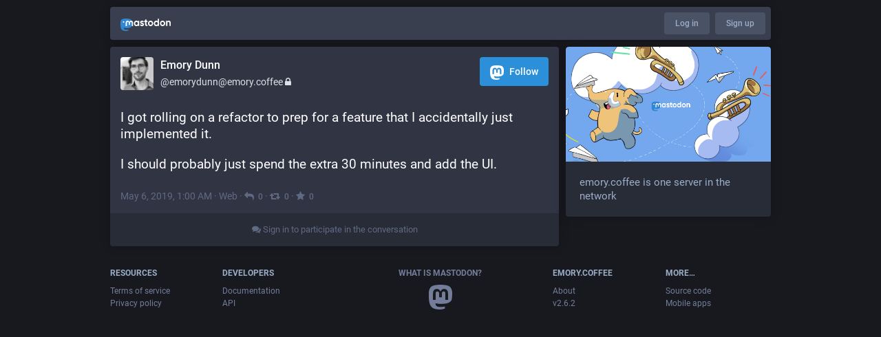

--- FILE ---
content_type: text/html; charset=utf-8
request_url: https://mastodon.emory.coffee/@emorydunn/102046395607987816
body_size: 3160
content:
<!DOCTYPE html>
<html lang='en'>
<head>
<meta charset='utf-8'>
<meta content='width=device-width, initial-scale=1' name='viewport'>
<link href='/favicon.ico' rel='icon' type='image/x-icon'>
<link href='/apple-touch-icon.png' rel='apple-touch-icon' sizes='180x180'>
<link color='#2B90D9' href='/mask-icon.svg' rel='mask-icon'>
<link href='/manifest.json' rel='manifest'>
<meta content='/browserconfig.xml' name='msapplication-config'>
<meta content='#282c37' name='theme-color'>
<meta content='yes' name='apple-mobile-web-app-capable'>
<title>Emory Dunn: &quot;I got rolling on a refactor to prep for a feature…&quot; - Mastodon</title>
<link rel="stylesheet" media="all" href="/packs/common-3518fd0fc821517f49ad.css" />
<link rel="stylesheet" media="all" href="/packs/default-cab6e1f90b6c2049738d.css" />
<script src="/packs/common-ffc29dd6e2ae10c4e36d.js" crossorigin="anonymous"></script>
<script src="/packs/locale_en-8468f78e414a34527987.js" crossorigin="anonymous"></script>
<meta name="csrf-param" content="authenticity_token" />
<meta name="csrf-token" content="/kPWAbVNel3ECJuyh434zJ5yCksDYn1vWn3N9c6SOHjI3nitR3lLGNbtCJXzqJb0Ir2pbtCm4N7kEOlSD2c1Vg==" />
<link href='https://mastodon.emory.coffee/users/emorydunn/updates/324.atom' rel='alternate' type='application/atom+xml'>
<link href='https://mastodon.emory.coffee/api/oembed.json?url=https%3A%2F%2Fmastodon.emory.coffee%2Fusers%2Femorydunn%2Fupdates%2F324' rel='alternate' type='application/json+oembed'>
<link href='https://mastodon.emory.coffee/users/emorydunn/statuses/102046395607987816' rel='alternate' type='application/activity+json'>
<meta content="Mastodon" property="og:site_name" />
<meta content="article" property="og:type" />
<meta content="Emory Dunn (@emorydunn@emory.coffee)" property="og:title" />
<meta content="https://mastodon.emory.coffee/@emorydunn/102046395607987816" property="og:url" />
<meta content='I got rolling on a refactor to prep for a feature that I accidentally just implemented it. 

I should probably just spend the extra 30 minutes and add the UI.' name='description'>
<meta content="I got rolling on a refactor to prep for a feature that I accidentally just implemented it. 

I should probably just spend the extra 30 minutes and add the UI." property="og:description" />

<meta content="https://mastodon.emory.coffee/system/accounts/avatars/000/000/001/original/fdc1705da45e711d.jpeg?1536427851" property="og:image" />
<meta content="120" property="og:image:width" />
<meta content="120" property="og:image:height" />
<meta content="summary" property="twitter:card" />

<script src="/packs/public-275545a5bd04cc3c19b6.js" crossorigin="anonymous"></script>

</head>
<body class='with-modals theme-default no-reduce-motion'>
<div class='public-layout'>
<div class='container'>
<nav class='header'>
<div class='nav-left'>
<a class="brand" href="https://mastodon.emory.coffee/"><img alt="Mastodon" src="/packs/logo_full-96e7a97fe469f75a23a74852b2478fa3.svg" />
</a></div>
<div class='nav-center'></div>
<div class='nav-right'>
<a class="webapp-btn nav-link nav-button" href="/auth/sign_in">Log in</a>
<a class="webapp-btn nav-link nav-button" href="/auth/sign_up">Sign up</a>
</div>
</nav>
</div>
<div class='container'><div class='grid'>
<div class='column-0'>
<div class='activity-stream h-entry'>
<div class='entry entry-center'>
<div class='detailed-status detailed-status--flex'>
<div class='p-author h-card'>
<a class="detailed-status__display-name u-url" rel="noopener" href="https://mastodon.emory.coffee/@emorydunn"><div class='detailed-status__display-avatar'>
<img width="48" height="48" alt="" class="account__avatar u-photo" src="/system/accounts/avatars/000/000/001/original/fdc1705da45e711d.jpeg?1536427851" />
</div>
<span class='display-name'>
<bdi>
<strong class='display-name__html p-name emojify'>Emory Dunn</strong>
</bdi>
<span class='display-name__account'>
@emorydunn@emory.coffee
<i class="fa fa-lock"></i>
</span>
</span>
</a></div>
<a class="button logo-button modal-button" target="_new" href="/users/emorydunn/remote_follow"><svg xmlns="http://www.w3.org/2000/svg" viewBox="0 0 216.4144 232.00976"><path d="M211.80734 139.0875c-3.18125 16.36625-28.4925 34.2775-57.5625 37.74875-15.15875 1.80875-30.08375 3.47125-45.99875 2.74125-26.0275-1.1925-46.565-6.2125-46.565-6.2125 0 2.53375.15625 4.94625.46875 7.2025 3.38375 25.68625 25.47 27.225 46.39125 27.9425 21.11625.7225 39.91875-5.20625 39.91875-5.20625l.8675 19.09s-14.77 7.93125-41.08125 9.39c-14.50875.7975-32.52375-.365-53.50625-5.91875C9.23234 213.82 1.40609 165.31125.20859 116.09125c-.365-14.61375-.14-28.39375-.14-39.91875 0-50.33 32.97625-65.0825 32.97625-65.0825C49.67234 3.45375 78.20359.2425 107.86484 0h.72875c29.66125.2425 58.21125 3.45375 74.8375 11.09 0 0 32.975 14.7525 32.975 65.0825 0 0 .41375 37.13375-4.59875 62.915" fill="#3088d4"/><path d="M177.50984 80.077v60.94125h-24.14375v-59.15c0-12.46875-5.24625-18.7975-15.74-18.7975-11.6025 0-17.4175 7.5075-17.4175 22.3525v32.37625H96.20734V85.42325c0-14.845-5.81625-22.3525-17.41875-22.3525-10.49375 0-15.74 6.32875-15.74 18.7975v59.15H38.90484V80.077c0-12.455 3.17125-22.3525 9.54125-29.675 6.56875-7.3225 15.17125-11.07625 25.85-11.07625 12.355 0 21.71125 4.74875 27.8975 14.2475l6.01375 10.08125 6.015-10.08125c6.185-9.49875 15.54125-14.2475 27.8975-14.2475 10.6775 0 19.28 3.75375 25.85 11.07625 6.36875 7.3225 9.54 17.22 9.54 29.675" fill="#fff"/></svg>
Follow</a>
<div class='status__content emojify'><div class='e-content' lang='en' style='display: block; direction: ltr'><p>I got rolling on a refactor to prep for a feature that I accidentally just implemented it. </p><p>I should probably just spend the extra 30 minutes and add the UI.</p></div></div>
<div class='detailed-status__meta'>
<data class='dt-published' value='2019-05-06T01:00:25+00:00'></data>
<a class="detailed-status__datetime u-url u-uid" rel="noopener" href="https://mastodon.emory.coffee/@emorydunn/102046395607987816"><time class='formatted' datetime='2019-05-06T01:00:25Z' title='May 06, 2019, 01:00'>May 06, 2019, 01:00</time>
</a>·
<strong class='detailed-status__application'>Web</strong>
·
<a class="modal-button detailed-status__link" href="/interact/102046395607987816"><i class="fa fa-reply"></i><span class='detailed-status__reblogs'>0</span> 
</a>·
<a class="modal-button detailed-status__link" href="/interact/102046395607987816"><i class="fa fa-retweet"></i><span class='detailed-status__reblogs'>0</span> 
</a>·
<a class="modal-button detailed-status__link" href="/interact/102046395607987816"><i class="fa fa-star"></i><span class='detailed-status__favorites'>0</span> 
</a></div>
</div>

</div>
<div class='entry entry-center'>
<a class="load-more load-gap" href="/auth/sign_in"><i class="fa fa-comments"></i>
Sign in to participate in the conversation
</a></div>

</div>
</div>
<div class='column-1'>
<div class='hero-widget'>
<div class='hero-widget__img'>
<img alt="Mastodon" src="/packs/preview-9a17d32fc48369e8ccd910a75260e67d.jpg" />
</div>
<div class='hero-widget__text'>
<p>emory.coffee is one server in the network</p>
</div>
</div>

</div>
</div>
</div>
<div class='container'>
<div class='footer'>
<div class='grid'>
<div class='column-0'>
<h4>Resources</h4>
<ul>
<li><a href="/terms">Terms of service</a></li>
<li><a href="/terms">Privacy policy</a></li>
</ul>
</div>
<div class='column-1'>
<h4>Developers</h4>
<ul>
<li><a href="https://docs.joinmastodon.org/">Documentation</a></li>
<li><a href="https://docs.joinmastodon.org/api/guidelines/">API</a></li>
</ul>
</div>
<div class='column-2'>
<h4><a href="https://joinmastodon.org/">What is Mastodon?</a></h4>
<a class="brand" href="https://mastodon.emory.coffee/"><svg xmlns="http://www.w3.org/2000/svg" viewBox="0 0 216.4144 232.00976"><path d="M107.86523 0C78.203984.2425 49.672422 3.4535937 33.044922 11.089844c0 0-32.97656262 14.752031-32.97656262 65.082031 0 11.525-.224375 25.306175.140625 39.919925 1.19750002 49.22 9.02375002 97.72843 54.53124962 109.77343 20.9825 5.55375 38.99711 6.71547 53.505856 5.91797 26.31125-1.45875 41.08203-9.38867 41.08203-9.38867l-.86914-19.08984s-18.80171 5.92758-39.91796 5.20508c-20.921254-.7175-43.006879-2.25516-46.390629-27.94141-.3125-2.25625-.46875-4.66938-.46875-7.20313 0 0 20.536953 5.0204 46.564449 6.21289 15.915.73001 30.8393-.93343 45.99805-2.74218 29.07-3.47125 54.38125-21.3818 57.5625-37.74805 5.0125-25.78125 4.59961-62.916015 4.59961-62.916015 0-50.33-32.97461-65.082031-32.97461-65.082031C166.80539 3.4535938 138.255.2425 108.59375 0h-.72852zM74.296875 39.326172c12.355 0 21.710234 4.749297 27.896485 14.248047l6.01367 10.080078 6.01563-10.080078c6.185-9.49875 15.54023-14.248047 27.89648-14.248047 10.6775 0 19.28156 3.753672 25.85156 11.076172 6.36875 7.3225 9.53907 17.218828 9.53907 29.673828v60.941408h-24.14454V81.869141c0-12.46875-5.24453-18.798829-15.73828-18.798829-11.6025 0-17.41797 7.508516-17.41797 22.353516v32.375002H96.207031V85.423828c0-14.845-5.815468-22.353515-17.417969-22.353516-10.49375 0-15.740234 6.330079-15.740234 18.798829v59.148439H38.904297V80.076172c0-12.455 3.171016-22.351328 9.541015-29.673828 6.568751-7.3225 15.172813-11.076172 25.851563-11.076172z" fill="#fff"/></svg>
</a></div>
<div class='column-3'>
<h4>emory.coffee</h4>
<ul>
<li><a href="/about/more">About</a></li>
<li>v2.6.2</li>
</ul>
</div>
<div class='column-4'>
<h4>More…</h4>
<ul>
<li><a href="https://github.com/tootsuite/mastodon">Source code</a></li>
<li><a href="https://joinmastodon.org/apps">Mobile apps</a></li>
</ul>
</div>
</div>
</div>
</div>
</div>

</body>
</html>



--- FILE ---
content_type: text/css
request_url: https://mastodon.emory.coffee/packs/common-3518fd0fc821517f49ad.css
body_size: 6865
content:
/*!
 *  Font Awesome 4.7.0 by @davegandy - http://fontawesome.io - @fontawesome
 *  License - http://fontawesome.io/license (Font: SIL OFL 1.1, CSS: MIT License)
 */
/* FONT PATH
 * -------------------------- */
@font-face {
  font-family: 'FontAwesome';
  src: url(/packs/fontawesome-webfont-674f50d287a8c48dc19ba404d20fe713.eot);
  src: url(/packs/fontawesome-webfont-674f50d287a8c48dc19ba404d20fe713.eot?#iefix&v=4.7.0) format("embedded-opentype"), url(/packs/fontawesome-webfont-af7ae505a9eed503f8b8e6982036873e.woff2) format("woff2"), url(/packs/fontawesome-webfont-fee66e712a8a08eef5805a46892932ad.woff) format("woff"), url(/packs/fontawesome-webfont-b06871f281fee6b241d60582ae9369b9.ttf) format("truetype"), url(/packs/fontawesome-webfont-912ec66d7572ff821749319396470bde.svg#fontawesomeregular) format("svg");
  font-weight: normal;
  font-style: normal; }
.fa {
  display: inline-block;
  font: normal normal normal 14px/1 FontAwesome;
  font-size: inherit;
  text-rendering: auto;
  -webkit-font-smoothing: antialiased;
  -moz-osx-font-smoothing: grayscale; }
/* makes the font 33% larger relative to the icon container */
.fa-lg {
  font-size: 1.33333333em;
  line-height: 0.75em;
  vertical-align: -15%; }
.fa-2x {
  font-size: 2em; }
.fa-3x {
  font-size: 3em; }
.fa-4x {
  font-size: 4em; }
.fa-5x {
  font-size: 5em; }
.fa-fw {
  width: 1.28571429em;
  text-align: center; }
.fa-ul {
  padding-left: 0;
  margin-left: 2.14285714em;
  list-style-type: none; }
.fa-ul > li {
  position: relative; }
.fa-li {
  position: absolute;
  left: -2.14285714em;
  width: 2.14285714em;
  top: 0.14285714em;
  text-align: center; }
.fa-li.fa-lg {
  left: -1.85714286em; }
.fa-border {
  padding: .2em .25em .15em;
  border: solid 0.08em #eeeeee;
  border-radius: .1em; }
.fa-pull-left {
  float: left; }
.fa-pull-right {
  float: right; }
.fa.fa-pull-left {
  margin-right: .3em; }
.fa.fa-pull-right {
  margin-left: .3em; }
/* Deprecated as of 4.4.0 */
.pull-right {
  float: right; }
.pull-left {
  float: left; }
.fa.pull-left {
  margin-right: .3em; }
.fa.pull-right {
  margin-left: .3em; }
.fa-spin {
  -webkit-animation: fa-spin 2s infinite linear;
  animation: fa-spin 2s infinite linear; }
.fa-pulse {
  -webkit-animation: fa-spin 1s infinite steps(8);
  animation: fa-spin 1s infinite steps(8); }
@-webkit-keyframes fa-spin {
  0% {
    -webkit-transform: rotate(0deg);
    transform: rotate(0deg); }
  100% {
    -webkit-transform: rotate(359deg);
    transform: rotate(359deg); } }
@keyframes fa-spin {
  0% {
    -webkit-transform: rotate(0deg);
    transform: rotate(0deg); }
  100% {
    -webkit-transform: rotate(359deg);
    transform: rotate(359deg); } }
.fa-rotate-90 {
  -ms-filter: "progid:DXImageTransform.Microsoft.BasicImage(rotation=1)";
  -webkit-transform: rotate(90deg);
  transform: rotate(90deg); }
.fa-rotate-180 {
  -ms-filter: "progid:DXImageTransform.Microsoft.BasicImage(rotation=2)";
  -webkit-transform: rotate(180deg);
  transform: rotate(180deg); }
.fa-rotate-270 {
  -ms-filter: "progid:DXImageTransform.Microsoft.BasicImage(rotation=3)";
  -webkit-transform: rotate(270deg);
  transform: rotate(270deg); }
.fa-flip-horizontal {
  -ms-filter: "progid:DXImageTransform.Microsoft.BasicImage(rotation=0, mirror=1)";
  -webkit-transform: scale(-1, 1);
  transform: scale(-1, 1); }
.fa-flip-vertical {
  -ms-filter: "progid:DXImageTransform.Microsoft.BasicImage(rotation=2, mirror=1)";
  -webkit-transform: scale(1, -1);
  transform: scale(1, -1); }
:root .fa-rotate-90,
:root .fa-rotate-180,
:root .fa-rotate-270,
:root .fa-flip-horizontal,
:root .fa-flip-vertical {
  -webkit-filter: none;
          filter: none; }
.fa-stack {
  position: relative;
  display: inline-block;
  width: 2em;
  height: 2em;
  line-height: 2em;
  vertical-align: middle; }
.fa-stack-1x,
.fa-stack-2x {
  position: absolute;
  left: 0;
  width: 100%;
  text-align: center; }
.fa-stack-1x {
  line-height: inherit; }
.fa-stack-2x {
  font-size: 2em; }
.fa-inverse {
  color: #ffffff; }
/* Font Awesome uses the Unicode Private Use Area (PUA) to ensure screen
   readers do not read off random characters that represent icons */
.fa-glass:before {
  content: "\F000"; }
.fa-music:before {
  content: "\F001"; }
.fa-search:before {
  content: "\F002"; }
.fa-envelope-o:before {
  content: "\F003"; }
.fa-heart:before {
  content: "\F004"; }
.fa-star:before {
  content: "\F005"; }
.fa-star-o:before {
  content: "\F006"; }
.fa-user:before {
  content: "\F007"; }
.fa-film:before {
  content: "\F008"; }
.fa-th-large:before {
  content: "\F009"; }
.fa-th:before {
  content: "\F00A"; }
.fa-th-list:before {
  content: "\F00B"; }
.fa-check:before {
  content: "\F00C"; }
.fa-remove:before,
.fa-close:before,
.fa-times:before {
  content: "\F00D"; }
.fa-search-plus:before {
  content: "\F00E"; }
.fa-search-minus:before {
  content: "\F010"; }
.fa-power-off:before {
  content: "\F011"; }
.fa-signal:before {
  content: "\F012"; }
.fa-gear:before,
.fa-cog:before {
  content: "\F013"; }
.fa-trash-o:before {
  content: "\F014"; }
.fa-home:before {
  content: "\F015"; }
.fa-file-o:before {
  content: "\F016"; }
.fa-clock-o:before {
  content: "\F017"; }
.fa-road:before {
  content: "\F018"; }
.fa-download:before {
  content: "\F019"; }
.fa-arrow-circle-o-down:before {
  content: "\F01A"; }
.fa-arrow-circle-o-up:before {
  content: "\F01B"; }
.fa-inbox:before {
  content: "\F01C"; }
.fa-play-circle-o:before {
  content: "\F01D"; }
.fa-rotate-right:before,
.fa-repeat:before {
  content: "\F01E"; }
.fa-refresh:before {
  content: "\F021"; }
.fa-list-alt:before {
  content: "\F022"; }
.fa-lock:before {
  content: "\F023"; }
.fa-flag:before {
  content: "\F024"; }
.fa-headphones:before {
  content: "\F025"; }
.fa-volume-off:before {
  content: "\F026"; }
.fa-volume-down:before {
  content: "\F027"; }
.fa-volume-up:before {
  content: "\F028"; }
.fa-qrcode:before {
  content: "\F029"; }
.fa-barcode:before {
  content: "\F02A"; }
.fa-tag:before {
  content: "\F02B"; }
.fa-tags:before {
  content: "\F02C"; }
.fa-book:before {
  content: "\F02D"; }
.fa-bookmark:before {
  content: "\F02E"; }
.fa-print:before {
  content: "\F02F"; }
.fa-camera:before {
  content: "\F030"; }
.fa-font:before {
  content: "\F031"; }
.fa-bold:before {
  content: "\F032"; }
.fa-italic:before {
  content: "\F033"; }
.fa-text-height:before {
  content: "\F034"; }
.fa-text-width:before {
  content: "\F035"; }
.fa-align-left:before {
  content: "\F036"; }
.fa-align-center:before {
  content: "\F037"; }
.fa-align-right:before {
  content: "\F038"; }
.fa-align-justify:before {
  content: "\F039"; }
.fa-list:before {
  content: "\F03A"; }
.fa-dedent:before,
.fa-outdent:before {
  content: "\F03B"; }
.fa-indent:before {
  content: "\F03C"; }
.fa-video-camera:before {
  content: "\F03D"; }
.fa-photo:before,
.fa-image:before,
.fa-picture-o:before {
  content: "\F03E"; }
.fa-pencil:before {
  content: "\F040"; }
.fa-map-marker:before {
  content: "\F041"; }
.fa-adjust:before {
  content: "\F042"; }
.fa-tint:before {
  content: "\F043"; }
.fa-edit:before,
.fa-pencil-square-o:before {
  content: "\F044"; }
.fa-share-square-o:before {
  content: "\F045"; }
.fa-check-square-o:before {
  content: "\F046"; }
.fa-arrows:before {
  content: "\F047"; }
.fa-step-backward:before {
  content: "\F048"; }
.fa-fast-backward:before {
  content: "\F049"; }
.fa-backward:before {
  content: "\F04A"; }
.fa-play:before {
  content: "\F04B"; }
.fa-pause:before {
  content: "\F04C"; }
.fa-stop:before {
  content: "\F04D"; }
.fa-forward:before {
  content: "\F04E"; }
.fa-fast-forward:before {
  content: "\F050"; }
.fa-step-forward:before {
  content: "\F051"; }
.fa-eject:before {
  content: "\F052"; }
.fa-chevron-left:before {
  content: "\F053"; }
.fa-chevron-right:before {
  content: "\F054"; }
.fa-plus-circle:before {
  content: "\F055"; }
.fa-minus-circle:before {
  content: "\F056"; }
.fa-times-circle:before {
  content: "\F057"; }
.fa-check-circle:before {
  content: "\F058"; }
.fa-question-circle:before {
  content: "\F059"; }
.fa-info-circle:before {
  content: "\F05A"; }
.fa-crosshairs:before {
  content: "\F05B"; }
.fa-times-circle-o:before {
  content: "\F05C"; }
.fa-check-circle-o:before {
  content: "\F05D"; }
.fa-ban:before {
  content: "\F05E"; }
.fa-arrow-left:before {
  content: "\F060"; }
.fa-arrow-right:before {
  content: "\F061"; }
.fa-arrow-up:before {
  content: "\F062"; }
.fa-arrow-down:before {
  content: "\F063"; }
.fa-mail-forward:before,
.fa-share:before {
  content: "\F064"; }
.fa-expand:before {
  content: "\F065"; }
.fa-compress:before {
  content: "\F066"; }
.fa-plus:before {
  content: "\F067"; }
.fa-minus:before {
  content: "\F068"; }
.fa-asterisk:before {
  content: "\F069"; }
.fa-exclamation-circle:before {
  content: "\F06A"; }
.fa-gift:before {
  content: "\F06B"; }
.fa-leaf:before {
  content: "\F06C"; }
.fa-fire:before {
  content: "\F06D"; }
.fa-eye:before {
  content: "\F06E"; }
.fa-eye-slash:before {
  content: "\F070"; }
.fa-warning:before,
.fa-exclamation-triangle:before {
  content: "\F071"; }
.fa-plane:before {
  content: "\F072"; }
.fa-calendar:before {
  content: "\F073"; }
.fa-random:before {
  content: "\F074"; }
.fa-comment:before {
  content: "\F075"; }
.fa-magnet:before {
  content: "\F076"; }
.fa-chevron-up:before {
  content: "\F077"; }
.fa-chevron-down:before {
  content: "\F078"; }
.fa-retweet:before {
  content: "\F079"; }
.fa-shopping-cart:before {
  content: "\F07A"; }
.fa-folder:before {
  content: "\F07B"; }
.fa-folder-open:before {
  content: "\F07C"; }
.fa-arrows-v:before {
  content: "\F07D"; }
.fa-arrows-h:before {
  content: "\F07E"; }
.fa-bar-chart-o:before,
.fa-bar-chart:before {
  content: "\F080"; }
.fa-twitter-square:before {
  content: "\F081"; }
.fa-facebook-square:before {
  content: "\F082"; }
.fa-camera-retro:before {
  content: "\F083"; }
.fa-key:before {
  content: "\F084"; }
.fa-gears:before,
.fa-cogs:before {
  content: "\F085"; }
.fa-comments:before {
  content: "\F086"; }
.fa-thumbs-o-up:before {
  content: "\F087"; }
.fa-thumbs-o-down:before {
  content: "\F088"; }
.fa-star-half:before {
  content: "\F089"; }
.fa-heart-o:before {
  content: "\F08A"; }
.fa-sign-out:before {
  content: "\F08B"; }
.fa-linkedin-square:before {
  content: "\F08C"; }
.fa-thumb-tack:before {
  content: "\F08D"; }
.fa-external-link:before {
  content: "\F08E"; }
.fa-sign-in:before {
  content: "\F090"; }
.fa-trophy:before {
  content: "\F091"; }
.fa-github-square:before {
  content: "\F092"; }
.fa-upload:before {
  content: "\F093"; }
.fa-lemon-o:before {
  content: "\F094"; }
.fa-phone:before {
  content: "\F095"; }
.fa-square-o:before {
  content: "\F096"; }
.fa-bookmark-o:before {
  content: "\F097"; }
.fa-phone-square:before {
  content: "\F098"; }
.fa-twitter:before {
  content: "\F099"; }
.fa-facebook-f:before,
.fa-facebook:before {
  content: "\F09A"; }
.fa-github:before {
  content: "\F09B"; }
.fa-unlock:before {
  content: "\F09C"; }
.fa-credit-card:before {
  content: "\F09D"; }
.fa-feed:before,
.fa-rss:before {
  content: "\F09E"; }
.fa-hdd-o:before {
  content: "\F0A0"; }
.fa-bullhorn:before {
  content: "\F0A1"; }
.fa-bell:before {
  content: "\F0F3"; }
.fa-certificate:before {
  content: "\F0A3"; }
.fa-hand-o-right:before {
  content: "\F0A4"; }
.fa-hand-o-left:before {
  content: "\F0A5"; }
.fa-hand-o-up:before {
  content: "\F0A6"; }
.fa-hand-o-down:before {
  content: "\F0A7"; }
.fa-arrow-circle-left:before {
  content: "\F0A8"; }
.fa-arrow-circle-right:before {
  content: "\F0A9"; }
.fa-arrow-circle-up:before {
  content: "\F0AA"; }
.fa-arrow-circle-down:before {
  content: "\F0AB"; }
.fa-globe:before {
  content: "\F0AC"; }
.fa-wrench:before {
  content: "\F0AD"; }
.fa-tasks:before {
  content: "\F0AE"; }
.fa-filter:before {
  content: "\F0B0"; }
.fa-briefcase:before {
  content: "\F0B1"; }
.fa-arrows-alt:before {
  content: "\F0B2"; }
.fa-group:before,
.fa-users:before {
  content: "\F0C0"; }
.fa-chain:before,
.fa-link:before {
  content: "\F0C1"; }
.fa-cloud:before {
  content: "\F0C2"; }
.fa-flask:before {
  content: "\F0C3"; }
.fa-cut:before,
.fa-scissors:before {
  content: "\F0C4"; }
.fa-copy:before,
.fa-files-o:before {
  content: "\F0C5"; }
.fa-paperclip:before {
  content: "\F0C6"; }
.fa-save:before,
.fa-floppy-o:before {
  content: "\F0C7"; }
.fa-square:before {
  content: "\F0C8"; }
.fa-navicon:before,
.fa-reorder:before,
.fa-bars:before {
  content: "\F0C9"; }
.fa-list-ul:before {
  content: "\F0CA"; }
.fa-list-ol:before {
  content: "\F0CB"; }
.fa-strikethrough:before {
  content: "\F0CC"; }
.fa-underline:before {
  content: "\F0CD"; }
.fa-table:before {
  content: "\F0CE"; }
.fa-magic:before {
  content: "\F0D0"; }
.fa-truck:before {
  content: "\F0D1"; }
.fa-pinterest:before {
  content: "\F0D2"; }
.fa-pinterest-square:before {
  content: "\F0D3"; }
.fa-google-plus-square:before {
  content: "\F0D4"; }
.fa-google-plus:before {
  content: "\F0D5"; }
.fa-money:before {
  content: "\F0D6"; }
.fa-caret-down:before {
  content: "\F0D7"; }
.fa-caret-up:before {
  content: "\F0D8"; }
.fa-caret-left:before {
  content: "\F0D9"; }
.fa-caret-right:before {
  content: "\F0DA"; }
.fa-columns:before {
  content: "\F0DB"; }
.fa-unsorted:before,
.fa-sort:before {
  content: "\F0DC"; }
.fa-sort-down:before,
.fa-sort-desc:before {
  content: "\F0DD"; }
.fa-sort-up:before,
.fa-sort-asc:before {
  content: "\F0DE"; }
.fa-envelope:before {
  content: "\F0E0"; }
.fa-linkedin:before {
  content: "\F0E1"; }
.fa-rotate-left:before,
.fa-undo:before {
  content: "\F0E2"; }
.fa-legal:before,
.fa-gavel:before {
  content: "\F0E3"; }
.fa-dashboard:before,
.fa-tachometer:before {
  content: "\F0E4"; }
.fa-comment-o:before {
  content: "\F0E5"; }
.fa-comments-o:before {
  content: "\F0E6"; }
.fa-flash:before,
.fa-bolt:before {
  content: "\F0E7"; }
.fa-sitemap:before {
  content: "\F0E8"; }
.fa-umbrella:before {
  content: "\F0E9"; }
.fa-paste:before,
.fa-clipboard:before {
  content: "\F0EA"; }
.fa-lightbulb-o:before {
  content: "\F0EB"; }
.fa-exchange:before {
  content: "\F0EC"; }
.fa-cloud-download:before {
  content: "\F0ED"; }
.fa-cloud-upload:before {
  content: "\F0EE"; }
.fa-user-md:before {
  content: "\F0F0"; }
.fa-stethoscope:before {
  content: "\F0F1"; }
.fa-suitcase:before {
  content: "\F0F2"; }
.fa-bell-o:before {
  content: "\F0A2"; }
.fa-coffee:before {
  content: "\F0F4"; }
.fa-cutlery:before {
  content: "\F0F5"; }
.fa-file-text-o:before {
  content: "\F0F6"; }
.fa-building-o:before {
  content: "\F0F7"; }
.fa-hospital-o:before {
  content: "\F0F8"; }
.fa-ambulance:before {
  content: "\F0F9"; }
.fa-medkit:before {
  content: "\F0FA"; }
.fa-fighter-jet:before {
  content: "\F0FB"; }
.fa-beer:before {
  content: "\F0FC"; }
.fa-h-square:before {
  content: "\F0FD"; }
.fa-plus-square:before {
  content: "\F0FE"; }
.fa-angle-double-left:before {
  content: "\F100"; }
.fa-angle-double-right:before {
  content: "\F101"; }
.fa-angle-double-up:before {
  content: "\F102"; }
.fa-angle-double-down:before {
  content: "\F103"; }
.fa-angle-left:before {
  content: "\F104"; }
.fa-angle-right:before {
  content: "\F105"; }
.fa-angle-up:before {
  content: "\F106"; }
.fa-angle-down:before {
  content: "\F107"; }
.fa-desktop:before {
  content: "\F108"; }
.fa-laptop:before {
  content: "\F109"; }
.fa-tablet:before {
  content: "\F10A"; }
.fa-mobile-phone:before,
.fa-mobile:before {
  content: "\F10B"; }
.fa-circle-o:before {
  content: "\F10C"; }
.fa-quote-left:before {
  content: "\F10D"; }
.fa-quote-right:before {
  content: "\F10E"; }
.fa-spinner:before {
  content: "\F110"; }
.fa-circle:before {
  content: "\F111"; }
.fa-mail-reply:before,
.fa-reply:before {
  content: "\F112"; }
.fa-github-alt:before {
  content: "\F113"; }
.fa-folder-o:before {
  content: "\F114"; }
.fa-folder-open-o:before {
  content: "\F115"; }
.fa-smile-o:before {
  content: "\F118"; }
.fa-frown-o:before {
  content: "\F119"; }
.fa-meh-o:before {
  content: "\F11A"; }
.fa-gamepad:before {
  content: "\F11B"; }
.fa-keyboard-o:before {
  content: "\F11C"; }
.fa-flag-o:before {
  content: "\F11D"; }
.fa-flag-checkered:before {
  content: "\F11E"; }
.fa-terminal:before {
  content: "\F120"; }
.fa-code:before {
  content: "\F121"; }
.fa-mail-reply-all:before,
.fa-reply-all:before {
  content: "\F122"; }
.fa-star-half-empty:before,
.fa-star-half-full:before,
.fa-star-half-o:before {
  content: "\F123"; }
.fa-location-arrow:before {
  content: "\F124"; }
.fa-crop:before {
  content: "\F125"; }
.fa-code-fork:before {
  content: "\F126"; }
.fa-unlink:before,
.fa-chain-broken:before {
  content: "\F127"; }
.fa-question:before {
  content: "\F128"; }
.fa-info:before {
  content: "\F129"; }
.fa-exclamation:before {
  content: "\F12A"; }
.fa-superscript:before {
  content: "\F12B"; }
.fa-subscript:before {
  content: "\F12C"; }
.fa-eraser:before {
  content: "\F12D"; }
.fa-puzzle-piece:before {
  content: "\F12E"; }
.fa-microphone:before {
  content: "\F130"; }
.fa-microphone-slash:before {
  content: "\F131"; }
.fa-shield:before {
  content: "\F132"; }
.fa-calendar-o:before {
  content: "\F133"; }
.fa-fire-extinguisher:before {
  content: "\F134"; }
.fa-rocket:before {
  content: "\F135"; }
.fa-maxcdn:before {
  content: "\F136"; }
.fa-chevron-circle-left:before {
  content: "\F137"; }
.fa-chevron-circle-right:before {
  content: "\F138"; }
.fa-chevron-circle-up:before {
  content: "\F139"; }
.fa-chevron-circle-down:before {
  content: "\F13A"; }
.fa-html5:before {
  content: "\F13B"; }
.fa-css3:before {
  content: "\F13C"; }
.fa-anchor:before {
  content: "\F13D"; }
.fa-unlock-alt:before {
  content: "\F13E"; }
.fa-bullseye:before {
  content: "\F140"; }
.fa-ellipsis-h:before {
  content: "\F141"; }
.fa-ellipsis-v:before {
  content: "\F142"; }
.fa-rss-square:before {
  content: "\F143"; }
.fa-play-circle:before {
  content: "\F144"; }
.fa-ticket:before {
  content: "\F145"; }
.fa-minus-square:before {
  content: "\F146"; }
.fa-minus-square-o:before {
  content: "\F147"; }
.fa-level-up:before {
  content: "\F148"; }
.fa-level-down:before {
  content: "\F149"; }
.fa-check-square:before {
  content: "\F14A"; }
.fa-pencil-square:before {
  content: "\F14B"; }
.fa-external-link-square:before {
  content: "\F14C"; }
.fa-share-square:before {
  content: "\F14D"; }
.fa-compass:before {
  content: "\F14E"; }
.fa-toggle-down:before,
.fa-caret-square-o-down:before {
  content: "\F150"; }
.fa-toggle-up:before,
.fa-caret-square-o-up:before {
  content: "\F151"; }
.fa-toggle-right:before,
.fa-caret-square-o-right:before {
  content: "\F152"; }
.fa-euro:before,
.fa-eur:before {
  content: "\F153"; }
.fa-gbp:before {
  content: "\F154"; }
.fa-dollar:before,
.fa-usd:before {
  content: "\F155"; }
.fa-rupee:before,
.fa-inr:before {
  content: "\F156"; }
.fa-cny:before,
.fa-rmb:before,
.fa-yen:before,
.fa-jpy:before {
  content: "\F157"; }
.fa-ruble:before,
.fa-rouble:before,
.fa-rub:before {
  content: "\F158"; }
.fa-won:before,
.fa-krw:before {
  content: "\F159"; }
.fa-bitcoin:before,
.fa-btc:before {
  content: "\F15A"; }
.fa-file:before {
  content: "\F15B"; }
.fa-file-text:before {
  content: "\F15C"; }
.fa-sort-alpha-asc:before {
  content: "\F15D"; }
.fa-sort-alpha-desc:before {
  content: "\F15E"; }
.fa-sort-amount-asc:before {
  content: "\F160"; }
.fa-sort-amount-desc:before {
  content: "\F161"; }
.fa-sort-numeric-asc:before {
  content: "\F162"; }
.fa-sort-numeric-desc:before {
  content: "\F163"; }
.fa-thumbs-up:before {
  content: "\F164"; }
.fa-thumbs-down:before {
  content: "\F165"; }
.fa-youtube-square:before {
  content: "\F166"; }
.fa-youtube:before {
  content: "\F167"; }
.fa-xing:before {
  content: "\F168"; }
.fa-xing-square:before {
  content: "\F169"; }
.fa-youtube-play:before {
  content: "\F16A"; }
.fa-dropbox:before {
  content: "\F16B"; }
.fa-stack-overflow:before {
  content: "\F16C"; }
.fa-instagram:before {
  content: "\F16D"; }
.fa-flickr:before {
  content: "\F16E"; }
.fa-adn:before {
  content: "\F170"; }
.fa-bitbucket:before {
  content: "\F171"; }
.fa-bitbucket-square:before {
  content: "\F172"; }
.fa-tumblr:before {
  content: "\F173"; }
.fa-tumblr-square:before {
  content: "\F174"; }
.fa-long-arrow-down:before {
  content: "\F175"; }
.fa-long-arrow-up:before {
  content: "\F176"; }
.fa-long-arrow-left:before {
  content: "\F177"; }
.fa-long-arrow-right:before {
  content: "\F178"; }
.fa-apple:before {
  content: "\F179"; }
.fa-windows:before {
  content: "\F17A"; }
.fa-android:before {
  content: "\F17B"; }
.fa-linux:before {
  content: "\F17C"; }
.fa-dribbble:before {
  content: "\F17D"; }
.fa-skype:before {
  content: "\F17E"; }
.fa-foursquare:before {
  content: "\F180"; }
.fa-trello:before {
  content: "\F181"; }
.fa-female:before {
  content: "\F182"; }
.fa-male:before {
  content: "\F183"; }
.fa-gittip:before,
.fa-gratipay:before {
  content: "\F184"; }
.fa-sun-o:before {
  content: "\F185"; }
.fa-moon-o:before {
  content: "\F186"; }
.fa-archive:before {
  content: "\F187"; }
.fa-bug:before {
  content: "\F188"; }
.fa-vk:before {
  content: "\F189"; }
.fa-weibo:before {
  content: "\F18A"; }
.fa-renren:before {
  content: "\F18B"; }
.fa-pagelines:before {
  content: "\F18C"; }
.fa-stack-exchange:before {
  content: "\F18D"; }
.fa-arrow-circle-o-right:before {
  content: "\F18E"; }
.fa-arrow-circle-o-left:before {
  content: "\F190"; }
.fa-toggle-left:before,
.fa-caret-square-o-left:before {
  content: "\F191"; }
.fa-dot-circle-o:before {
  content: "\F192"; }
.fa-wheelchair:before {
  content: "\F193"; }
.fa-vimeo-square:before {
  content: "\F194"; }
.fa-turkish-lira:before,
.fa-try:before {
  content: "\F195"; }
.fa-plus-square-o:before {
  content: "\F196"; }
.fa-space-shuttle:before {
  content: "\F197"; }
.fa-slack:before {
  content: "\F198"; }
.fa-envelope-square:before {
  content: "\F199"; }
.fa-wordpress:before {
  content: "\F19A"; }
.fa-openid:before {
  content: "\F19B"; }
.fa-institution:before,
.fa-bank:before,
.fa-university:before {
  content: "\F19C"; }
.fa-mortar-board:before,
.fa-graduation-cap:before {
  content: "\F19D"; }
.fa-yahoo:before {
  content: "\F19E"; }
.fa-google:before {
  content: "\F1A0"; }
.fa-reddit:before {
  content: "\F1A1"; }
.fa-reddit-square:before {
  content: "\F1A2"; }
.fa-stumbleupon-circle:before {
  content: "\F1A3"; }
.fa-stumbleupon:before {
  content: "\F1A4"; }
.fa-delicious:before {
  content: "\F1A5"; }
.fa-digg:before {
  content: "\F1A6"; }
.fa-pied-piper-pp:before {
  content: "\F1A7"; }
.fa-pied-piper-alt:before {
  content: "\F1A8"; }
.fa-drupal:before {
  content: "\F1A9"; }
.fa-joomla:before {
  content: "\F1AA"; }
.fa-language:before {
  content: "\F1AB"; }
.fa-fax:before {
  content: "\F1AC"; }
.fa-building:before {
  content: "\F1AD"; }
.fa-child:before {
  content: "\F1AE"; }
.fa-paw:before {
  content: "\F1B0"; }
.fa-spoon:before {
  content: "\F1B1"; }
.fa-cube:before {
  content: "\F1B2"; }
.fa-cubes:before {
  content: "\F1B3"; }
.fa-behance:before {
  content: "\F1B4"; }
.fa-behance-square:before {
  content: "\F1B5"; }
.fa-steam:before {
  content: "\F1B6"; }
.fa-steam-square:before {
  content: "\F1B7"; }
.fa-recycle:before {
  content: "\F1B8"; }
.fa-automobile:before,
.fa-car:before {
  content: "\F1B9"; }
.fa-cab:before,
.fa-taxi:before {
  content: "\F1BA"; }
.fa-tree:before {
  content: "\F1BB"; }
.fa-spotify:before {
  content: "\F1BC"; }
.fa-deviantart:before {
  content: "\F1BD"; }
.fa-soundcloud:before {
  content: "\F1BE"; }
.fa-database:before {
  content: "\F1C0"; }
.fa-file-pdf-o:before {
  content: "\F1C1"; }
.fa-file-word-o:before {
  content: "\F1C2"; }
.fa-file-excel-o:before {
  content: "\F1C3"; }
.fa-file-powerpoint-o:before {
  content: "\F1C4"; }
.fa-file-photo-o:before,
.fa-file-picture-o:before,
.fa-file-image-o:before {
  content: "\F1C5"; }
.fa-file-zip-o:before,
.fa-file-archive-o:before {
  content: "\F1C6"; }
.fa-file-sound-o:before,
.fa-file-audio-o:before {
  content: "\F1C7"; }
.fa-file-movie-o:before,
.fa-file-video-o:before {
  content: "\F1C8"; }
.fa-file-code-o:before {
  content: "\F1C9"; }
.fa-vine:before {
  content: "\F1CA"; }
.fa-codepen:before {
  content: "\F1CB"; }
.fa-jsfiddle:before {
  content: "\F1CC"; }
.fa-life-bouy:before,
.fa-life-buoy:before,
.fa-life-saver:before,
.fa-support:before,
.fa-life-ring:before {
  content: "\F1CD"; }
.fa-circle-o-notch:before {
  content: "\F1CE"; }
.fa-ra:before,
.fa-resistance:before,
.fa-rebel:before {
  content: "\F1D0"; }
.fa-ge:before,
.fa-empire:before {
  content: "\F1D1"; }
.fa-git-square:before {
  content: "\F1D2"; }
.fa-git:before {
  content: "\F1D3"; }
.fa-y-combinator-square:before,
.fa-yc-square:before,
.fa-hacker-news:before {
  content: "\F1D4"; }
.fa-tencent-weibo:before {
  content: "\F1D5"; }
.fa-qq:before {
  content: "\F1D6"; }
.fa-wechat:before,
.fa-weixin:before {
  content: "\F1D7"; }
.fa-send:before,
.fa-paper-plane:before {
  content: "\F1D8"; }
.fa-send-o:before,
.fa-paper-plane-o:before {
  content: "\F1D9"; }
.fa-history:before {
  content: "\F1DA"; }
.fa-circle-thin:before {
  content: "\F1DB"; }
.fa-header:before {
  content: "\F1DC"; }
.fa-paragraph:before {
  content: "\F1DD"; }
.fa-sliders:before {
  content: "\F1DE"; }
.fa-share-alt:before {
  content: "\F1E0"; }
.fa-share-alt-square:before {
  content: "\F1E1"; }
.fa-bomb:before {
  content: "\F1E2"; }
.fa-soccer-ball-o:before,
.fa-futbol-o:before {
  content: "\F1E3"; }
.fa-tty:before {
  content: "\F1E4"; }
.fa-binoculars:before {
  content: "\F1E5"; }
.fa-plug:before {
  content: "\F1E6"; }
.fa-slideshare:before {
  content: "\F1E7"; }
.fa-twitch:before {
  content: "\F1E8"; }
.fa-yelp:before {
  content: "\F1E9"; }
.fa-newspaper-o:before {
  content: "\F1EA"; }
.fa-wifi:before {
  content: "\F1EB"; }
.fa-calculator:before {
  content: "\F1EC"; }
.fa-paypal:before {
  content: "\F1ED"; }
.fa-google-wallet:before {
  content: "\F1EE"; }
.fa-cc-visa:before {
  content: "\F1F0"; }
.fa-cc-mastercard:before {
  content: "\F1F1"; }
.fa-cc-discover:before {
  content: "\F1F2"; }
.fa-cc-amex:before {
  content: "\F1F3"; }
.fa-cc-paypal:before {
  content: "\F1F4"; }
.fa-cc-stripe:before {
  content: "\F1F5"; }
.fa-bell-slash:before {
  content: "\F1F6"; }
.fa-bell-slash-o:before {
  content: "\F1F7"; }
.fa-trash:before {
  content: "\F1F8"; }
.fa-copyright:before {
  content: "\F1F9"; }
.fa-at:before {
  content: "\F1FA"; }
.fa-eyedropper:before {
  content: "\F1FB"; }
.fa-paint-brush:before {
  content: "\F1FC"; }
.fa-birthday-cake:before {
  content: "\F1FD"; }
.fa-area-chart:before {
  content: "\F1FE"; }
.fa-pie-chart:before {
  content: "\F200"; }
.fa-line-chart:before {
  content: "\F201"; }
.fa-lastfm:before {
  content: "\F202"; }
.fa-lastfm-square:before {
  content: "\F203"; }
.fa-toggle-off:before {
  content: "\F204"; }
.fa-toggle-on:before {
  content: "\F205"; }
.fa-bicycle:before {
  content: "\F206"; }
.fa-bus:before {
  content: "\F207"; }
.fa-ioxhost:before {
  content: "\F208"; }
.fa-angellist:before {
  content: "\F209"; }
.fa-cc:before {
  content: "\F20A"; }
.fa-shekel:before,
.fa-sheqel:before,
.fa-ils:before {
  content: "\F20B"; }
.fa-meanpath:before {
  content: "\F20C"; }
.fa-buysellads:before {
  content: "\F20D"; }
.fa-connectdevelop:before {
  content: "\F20E"; }
.fa-dashcube:before {
  content: "\F210"; }
.fa-forumbee:before {
  content: "\F211"; }
.fa-leanpub:before {
  content: "\F212"; }
.fa-sellsy:before {
  content: "\F213"; }
.fa-shirtsinbulk:before {
  content: "\F214"; }
.fa-simplybuilt:before {
  content: "\F215"; }
.fa-skyatlas:before {
  content: "\F216"; }
.fa-cart-plus:before {
  content: "\F217"; }
.fa-cart-arrow-down:before {
  content: "\F218"; }
.fa-diamond:before {
  content: "\F219"; }
.fa-ship:before {
  content: "\F21A"; }
.fa-user-secret:before {
  content: "\F21B"; }
.fa-motorcycle:before {
  content: "\F21C"; }
.fa-street-view:before {
  content: "\F21D"; }
.fa-heartbeat:before {
  content: "\F21E"; }
.fa-venus:before {
  content: "\F221"; }
.fa-mars:before {
  content: "\F222"; }
.fa-mercury:before {
  content: "\F223"; }
.fa-intersex:before,
.fa-transgender:before {
  content: "\F224"; }
.fa-transgender-alt:before {
  content: "\F225"; }
.fa-venus-double:before {
  content: "\F226"; }
.fa-mars-double:before {
  content: "\F227"; }
.fa-venus-mars:before {
  content: "\F228"; }
.fa-mars-stroke:before {
  content: "\F229"; }
.fa-mars-stroke-v:before {
  content: "\F22A"; }
.fa-mars-stroke-h:before {
  content: "\F22B"; }
.fa-neuter:before {
  content: "\F22C"; }
.fa-genderless:before {
  content: "\F22D"; }
.fa-facebook-official:before {
  content: "\F230"; }
.fa-pinterest-p:before {
  content: "\F231"; }
.fa-whatsapp:before {
  content: "\F232"; }
.fa-server:before {
  content: "\F233"; }
.fa-user-plus:before {
  content: "\F234"; }
.fa-user-times:before {
  content: "\F235"; }
.fa-hotel:before,
.fa-bed:before {
  content: "\F236"; }
.fa-viacoin:before {
  content: "\F237"; }
.fa-train:before {
  content: "\F238"; }
.fa-subway:before {
  content: "\F239"; }
.fa-medium:before {
  content: "\F23A"; }
.fa-yc:before,
.fa-y-combinator:before {
  content: "\F23B"; }
.fa-optin-monster:before {
  content: "\F23C"; }
.fa-opencart:before {
  content: "\F23D"; }
.fa-expeditedssl:before {
  content: "\F23E"; }
.fa-battery-4:before,
.fa-battery:before,
.fa-battery-full:before {
  content: "\F240"; }
.fa-battery-3:before,
.fa-battery-three-quarters:before {
  content: "\F241"; }
.fa-battery-2:before,
.fa-battery-half:before {
  content: "\F242"; }
.fa-battery-1:before,
.fa-battery-quarter:before {
  content: "\F243"; }
.fa-battery-0:before,
.fa-battery-empty:before {
  content: "\F244"; }
.fa-mouse-pointer:before {
  content: "\F245"; }
.fa-i-cursor:before {
  content: "\F246"; }
.fa-object-group:before {
  content: "\F247"; }
.fa-object-ungroup:before {
  content: "\F248"; }
.fa-sticky-note:before {
  content: "\F249"; }
.fa-sticky-note-o:before {
  content: "\F24A"; }
.fa-cc-jcb:before {
  content: "\F24B"; }
.fa-cc-diners-club:before {
  content: "\F24C"; }
.fa-clone:before {
  content: "\F24D"; }
.fa-balance-scale:before {
  content: "\F24E"; }
.fa-hourglass-o:before {
  content: "\F250"; }
.fa-hourglass-1:before,
.fa-hourglass-start:before {
  content: "\F251"; }
.fa-hourglass-2:before,
.fa-hourglass-half:before {
  content: "\F252"; }
.fa-hourglass-3:before,
.fa-hourglass-end:before {
  content: "\F253"; }
.fa-hourglass:before {
  content: "\F254"; }
.fa-hand-grab-o:before,
.fa-hand-rock-o:before {
  content: "\F255"; }
.fa-hand-stop-o:before,
.fa-hand-paper-o:before {
  content: "\F256"; }
.fa-hand-scissors-o:before {
  content: "\F257"; }
.fa-hand-lizard-o:before {
  content: "\F258"; }
.fa-hand-spock-o:before {
  content: "\F259"; }
.fa-hand-pointer-o:before {
  content: "\F25A"; }
.fa-hand-peace-o:before {
  content: "\F25B"; }
.fa-trademark:before {
  content: "\F25C"; }
.fa-registered:before {
  content: "\F25D"; }
.fa-creative-commons:before {
  content: "\F25E"; }
.fa-gg:before {
  content: "\F260"; }
.fa-gg-circle:before {
  content: "\F261"; }
.fa-tripadvisor:before {
  content: "\F262"; }
.fa-odnoklassniki:before {
  content: "\F263"; }
.fa-odnoklassniki-square:before {
  content: "\F264"; }
.fa-get-pocket:before {
  content: "\F265"; }
.fa-wikipedia-w:before {
  content: "\F266"; }
.fa-safari:before {
  content: "\F267"; }
.fa-chrome:before {
  content: "\F268"; }
.fa-firefox:before {
  content: "\F269"; }
.fa-opera:before {
  content: "\F26A"; }
.fa-internet-explorer:before {
  content: "\F26B"; }
.fa-tv:before,
.fa-television:before {
  content: "\F26C"; }
.fa-contao:before {
  content: "\F26D"; }
.fa-500px:before {
  content: "\F26E"; }
.fa-amazon:before {
  content: "\F270"; }
.fa-calendar-plus-o:before {
  content: "\F271"; }
.fa-calendar-minus-o:before {
  content: "\F272"; }
.fa-calendar-times-o:before {
  content: "\F273"; }
.fa-calendar-check-o:before {
  content: "\F274"; }
.fa-industry:before {
  content: "\F275"; }
.fa-map-pin:before {
  content: "\F276"; }
.fa-map-signs:before {
  content: "\F277"; }
.fa-map-o:before {
  content: "\F278"; }
.fa-map:before {
  content: "\F279"; }
.fa-commenting:before {
  content: "\F27A"; }
.fa-commenting-o:before {
  content: "\F27B"; }
.fa-houzz:before {
  content: "\F27C"; }
.fa-vimeo:before {
  content: "\F27D"; }
.fa-black-tie:before {
  content: "\F27E"; }
.fa-fonticons:before {
  content: "\F280"; }
.fa-reddit-alien:before {
  content: "\F281"; }
.fa-edge:before {
  content: "\F282"; }
.fa-credit-card-alt:before {
  content: "\F283"; }
.fa-codiepie:before {
  content: "\F284"; }
.fa-modx:before {
  content: "\F285"; }
.fa-fort-awesome:before {
  content: "\F286"; }
.fa-usb:before {
  content: "\F287"; }
.fa-product-hunt:before {
  content: "\F288"; }
.fa-mixcloud:before {
  content: "\F289"; }
.fa-scribd:before {
  content: "\F28A"; }
.fa-pause-circle:before {
  content: "\F28B"; }
.fa-pause-circle-o:before {
  content: "\F28C"; }
.fa-stop-circle:before {
  content: "\F28D"; }
.fa-stop-circle-o:before {
  content: "\F28E"; }
.fa-shopping-bag:before {
  content: "\F290"; }
.fa-shopping-basket:before {
  content: "\F291"; }
.fa-hashtag:before {
  content: "\F292"; }
.fa-bluetooth:before {
  content: "\F293"; }
.fa-bluetooth-b:before {
  content: "\F294"; }
.fa-percent:before {
  content: "\F295"; }
.fa-gitlab:before {
  content: "\F296"; }
.fa-wpbeginner:before {
  content: "\F297"; }
.fa-wpforms:before {
  content: "\F298"; }
.fa-envira:before {
  content: "\F299"; }
.fa-universal-access:before {
  content: "\F29A"; }
.fa-wheelchair-alt:before {
  content: "\F29B"; }
.fa-question-circle-o:before {
  content: "\F29C"; }
.fa-blind:before {
  content: "\F29D"; }
.fa-audio-description:before {
  content: "\F29E"; }
.fa-volume-control-phone:before {
  content: "\F2A0"; }
.fa-braille:before {
  content: "\F2A1"; }
.fa-assistive-listening-systems:before {
  content: "\F2A2"; }
.fa-asl-interpreting:before,
.fa-american-sign-language-interpreting:before {
  content: "\F2A3"; }
.fa-deafness:before,
.fa-hard-of-hearing:before,
.fa-deaf:before {
  content: "\F2A4"; }
.fa-glide:before {
  content: "\F2A5"; }
.fa-glide-g:before {
  content: "\F2A6"; }
.fa-signing:before,
.fa-sign-language:before {
  content: "\F2A7"; }
.fa-low-vision:before {
  content: "\F2A8"; }
.fa-viadeo:before {
  content: "\F2A9"; }
.fa-viadeo-square:before {
  content: "\F2AA"; }
.fa-snapchat:before {
  content: "\F2AB"; }
.fa-snapchat-ghost:before {
  content: "\F2AC"; }
.fa-snapchat-square:before {
  content: "\F2AD"; }
.fa-pied-piper:before {
  content: "\F2AE"; }
.fa-first-order:before {
  content: "\F2B0"; }
.fa-yoast:before {
  content: "\F2B1"; }
.fa-themeisle:before {
  content: "\F2B2"; }
.fa-google-plus-circle:before,
.fa-google-plus-official:before {
  content: "\F2B3"; }
.fa-fa:before,
.fa-font-awesome:before {
  content: "\F2B4"; }
.fa-handshake-o:before {
  content: "\F2B5"; }
.fa-envelope-open:before {
  content: "\F2B6"; }
.fa-envelope-open-o:before {
  content: "\F2B7"; }
.fa-linode:before {
  content: "\F2B8"; }
.fa-address-book:before {
  content: "\F2B9"; }
.fa-address-book-o:before {
  content: "\F2BA"; }
.fa-vcard:before,
.fa-address-card:before {
  content: "\F2BB"; }
.fa-vcard-o:before,
.fa-address-card-o:before {
  content: "\F2BC"; }
.fa-user-circle:before {
  content: "\F2BD"; }
.fa-user-circle-o:before {
  content: "\F2BE"; }
.fa-user-o:before {
  content: "\F2C0"; }
.fa-id-badge:before {
  content: "\F2C1"; }
.fa-drivers-license:before,
.fa-id-card:before {
  content: "\F2C2"; }
.fa-drivers-license-o:before,
.fa-id-card-o:before {
  content: "\F2C3"; }
.fa-quora:before {
  content: "\F2C4"; }
.fa-free-code-camp:before {
  content: "\F2C5"; }
.fa-telegram:before {
  content: "\F2C6"; }
.fa-thermometer-4:before,
.fa-thermometer:before,
.fa-thermometer-full:before {
  content: "\F2C7"; }
.fa-thermometer-3:before,
.fa-thermometer-three-quarters:before {
  content: "\F2C8"; }
.fa-thermometer-2:before,
.fa-thermometer-half:before {
  content: "\F2C9"; }
.fa-thermometer-1:before,
.fa-thermometer-quarter:before {
  content: "\F2CA"; }
.fa-thermometer-0:before,
.fa-thermometer-empty:before {
  content: "\F2CB"; }
.fa-shower:before {
  content: "\F2CC"; }
.fa-bathtub:before,
.fa-s15:before,
.fa-bath:before {
  content: "\F2CD"; }
.fa-podcast:before {
  content: "\F2CE"; }
.fa-window-maximize:before {
  content: "\F2D0"; }
.fa-window-minimize:before {
  content: "\F2D1"; }
.fa-window-restore:before {
  content: "\F2D2"; }
.fa-times-rectangle:before,
.fa-window-close:before {
  content: "\F2D3"; }
.fa-times-rectangle-o:before,
.fa-window-close-o:before {
  content: "\F2D4"; }
.fa-bandcamp:before {
  content: "\F2D5"; }
.fa-grav:before {
  content: "\F2D6"; }
.fa-etsy:before {
  content: "\F2D7"; }
.fa-imdb:before {
  content: "\F2D8"; }
.fa-ravelry:before {
  content: "\F2D9"; }
.fa-eercast:before {
  content: "\F2DA"; }
.fa-microchip:before {
  content: "\F2DB"; }
.fa-snowflake-o:before {
  content: "\F2DC"; }
.fa-superpowers:before {
  content: "\F2DD"; }
.fa-wpexplorer:before {
  content: "\F2DE"; }
.fa-meetup:before {
  content: "\F2E0"; }
.sr-only {
  position: absolute;
  width: 1px;
  height: 1px;
  padding: 0;
  margin: -1px;
  overflow: hidden;
  clip: rect(0, 0, 0, 0);
  border: 0; }
.sr-only-focusable:active,
.sr-only-focusable:focus {
  position: static;
  width: auto;
  height: auto;
  margin: 0;
  overflow: visible;
  clip: auto; }


/*# sourceMappingURL=common-3518fd0fc821517f49ad.css.map*/

--- FILE ---
content_type: text/css
request_url: https://mastodon.emory.coffee/packs/default-cab6e1f90b6c2049738d.css
body_size: 38516
content:
@charset "UTF-8";
@font-face {
  font-family: 'mastodon-font-sans-serif';
  src: local("Roboto"), url(/packs/roboto-italic-webfont-50efdad8c62f5f279e3f4f1f63a4f9bc.woff2) format("woff2"), url(/packs/roboto-italic-webfont-927fdbf83b347742d39f0b00f3cfa99a.woff) format("woff"), url(/packs/roboto-italic-webfont-4c71bd4a88468ea62f92e55cb4e33aef.ttf) format("truetype"), url(/packs/roboto-italic-webfont-d88a9e8476fabedea3b87fd0ba2df3b3.svg#roboto-italic-webfont) format("svg");
  font-weight: normal;
  font-style: italic; }
@font-face {
  font-family: 'mastodon-font-sans-serif';
  src: local("Roboto"), url(/packs/roboto-bold-webfont-f633cb5c651ba4d50791e1adf55d3c18.woff2) format("woff2"), url(/packs/roboto-bold-webfont-df0f5fd966b99c0f503ae50c064fbba8.woff) format("woff"), url(/packs/roboto-bold-webfont-5bacc29257521cc73732f2597cc19c4b.ttf) format("truetype"), url(/packs/roboto-bold-webfont-4cbd1966fc397282fa35d69070782b80.svg#roboto-bold-webfont) format("svg");
  font-weight: bold;
  font-style: normal; }
@font-face {
  font-family: 'mastodon-font-sans-serif';
  src: local("Roboto"), url(/packs/roboto-medium-webfont-69c55fc2fe77d38934ea98dc31642ce6.woff2) format("woff2"), url(/packs/roboto-medium-webfont-6484794cd05bbf97f3f0c730cec21665.woff) format("woff"), url(/packs/roboto-medium-webfont-7f0e4c7727a4bc5f37d95d804c6e0348.ttf) format("truetype"), url(/packs/roboto-medium-webfont-f407ec033f15172c3c4acf75608dd11d.svg#roboto-medium-webfont) format("svg");
  font-weight: 500;
  font-style: normal; }
@font-face {
  font-family: 'mastodon-font-sans-serif';
  src: local("Roboto"), url(/packs/roboto-regular-webfont-3ec24f953ed5e859a6402cb3c030ea8b.woff2) format("woff2"), url(/packs/roboto-regular-webfont-b06ad091cf548c38401f3e5883cb36a2.woff) format("woff"), url(/packs/roboto-regular-webfont-42a434b9f3c8c7a57b83488483b2d08e.ttf) format("truetype"), url(/packs/roboto-regular-webfont-77dc6a0145954a963b95d30773543105.svg#roboto-regular-webfont) format("svg");
  font-weight: normal;
  font-style: normal; }
@font-face {
  font-family: 'mastodon-font-monospace';
  src: local("Roboto Mono"), url(/packs/robotomono-regular-webfont-6c1ce30b90ee993b22618ec489585594.woff2) format("woff2"), url(/packs/robotomono-regular-webfont-09e0ef66c9dee2fa2689f6e5f2437670.woff) format("woff"), url(/packs/robotomono-regular-webfont-0ba95b3b2370e6bf1dcdb20aa3a54ff2.ttf) format("truetype"), url(/packs/robotomono-regular-webfont-51e9ccf8c829f4894a7e5a0883e864fc.svg#roboto_monoregular) format("svg");
  font-weight: 400;
  font-style: normal; }
@font-face {
  font-family: 'mastodon-font-display';
  src: local("Montserrat"), url(/packs/Montserrat-Regular-080422d4c1328f3407818d25c86cce51.woff2) format("woff2"), url(/packs/Montserrat-Regular-b0322f2faed575161a052b5af953251a.woff) format("woff"), url(/packs/Montserrat-Regular-6a18f75e59e23e7f23b8a4ef70d748cd.ttf) format("truetype");
  font-weight: 400;
  font-style: normal; }
@font-face {
  font-family: 'mastodon-font-display';
  src: local("Montserrat"), url(/packs/Montserrat-Medium-5f797490f806b3b229299f0a66de89c9.ttf) format("truetype");
  font-weight: 500;
  font-style: normal; }
/* http://meyerweb.com/eric/tools/css/reset/
   v2.0 | 20110126
   License: none (public domain)
*/
html, body, div, span, applet, object, iframe,
h1, h2, h3, h4, h5, h6, p, blockquote, pre,
a, abbr, acronym, address, big, cite, code,
del, dfn, em, img, ins, kbd, q, s, samp,
small, strike, strong, sub, sup, tt, var,
b, u, i, center,
dl, dt, dd, ol, ul, li,
fieldset, form, label, legend,
table, caption, tbody, tfoot, thead, tr, th, td,
article, aside, canvas, details, embed,
figure, figcaption, footer, header, hgroup,
menu, nav, output, ruby, section, summary,
time, mark, audio, video {
  margin: 0;
  padding: 0;
  border: 0;
  font-size: 100%;
  font: inherit;
  vertical-align: baseline; }
/* HTML5 display-role reset for older browsers */
article, aside, details, figcaption, figure,
footer, header, hgroup, menu, nav, section {
  display: block; }
body {
  line-height: 1; }
ol, ul {
  list-style: none; }
blockquote, q {
  quotes: none; }
blockquote:before, blockquote:after,
q:before, q:after {
  content: '';
  content: none; }
table {
  border-collapse: collapse;
  border-spacing: 0; }
html {
  scrollbar-face-color: #313543;
  scrollbar-track-color: rgba(0, 0, 0, 0.1); }
::-webkit-scrollbar {
  width: 12px;
  height: 12px; }
::-webkit-scrollbar-thumb {
  background: #313543;
  border: 0px none #ffffff;
  border-radius: 50px; }
::-webkit-scrollbar-thumb:hover {
  background: #353a49; }
::-webkit-scrollbar-thumb:active {
  background: #313543; }
::-webkit-scrollbar-track {
  border: 0px none #ffffff;
  border-radius: 0;
  background: rgba(0, 0, 0, 0.1); }
::-webkit-scrollbar-track:hover {
  background: #282c37; }
::-webkit-scrollbar-track:active {
  background: #282c37; }
::-webkit-scrollbar-corner {
  background: transparent; }
body {
  font-family: "mastodon-font-sans-serif", sans-serif;
  background: #17191f;
  font-size: 13px;
  line-height: 18px;
  font-weight: 400;
  color: #ffffff;
  text-rendering: optimizelegibility;
  -webkit-font-feature-settings: "kern";
          font-feature-settings: "kern";
  -webkit-text-size-adjust: none;
     -moz-text-size-adjust: none;
      -ms-text-size-adjust: none;
          text-size-adjust: none;
  -webkit-tap-highlight-color: rgba(0, 0, 0, 0);
  -webkit-tap-highlight-color: transparent; }
body.system-font {
    font-family: system-ui, -apple-system, BlinkMacSystemFont, Segoe UI, Roboto, Oxygen, Ubuntu, Cantarell, Droid Sans, Helvetica Neue, BlinkMacSystemFont, "Segoe UI", "Oxygen", "Ubuntu", "Cantarell", "Fira Sans", "Droid Sans", "Helvetica Neue", "mastodon-font-sans-serif", sans-serif; }
body.app-body {
    position: absolute;
    width: 100%;
    height: 100%;
    padding: 0;
    background: #282c37; }
body.app-body.with-modals--active {
      overflow-y: hidden; }
body.lighter {
    background: #282c37; }
body.with-modals {
    overflow-x: hidden;
    overflow-y: scroll; }
body.with-modals--active {
      overflow-y: hidden;
      margin-right: 13px; }
body.player {
    text-align: center; }
body.embed {
    background: #313543;
    margin: 0;
    padding-bottom: 0; }
body.embed .container {
      position: absolute;
      width: 100%;
      height: 100%;
      overflow: hidden; }
body.admin {
    background: #1f232b;
    position: fixed;
    width: 100%;
    height: 100%;
    padding: 0; }
body.error {
    position: absolute;
    text-align: center;
    color: #9baec8;
    background: #282c37;
    width: 100%;
    height: 100%;
    padding: 0;
    display: -webkit-box;
    display: -ms-flexbox;
    display: flex;
    -webkit-box-pack: center;
        -ms-flex-pack: center;
            justify-content: center;
    -webkit-box-align: center;
        -ms-flex-align: center;
            align-items: center; }
body.error .dialog {
      vertical-align: middle;
      margin: 20px; }
body.error .dialog img {
        display: block;
        max-width: 470px;
        width: 100%;
        height: auto;
        margin-top: -120px; }
body.error .dialog h1 {
        font-size: 20px;
        line-height: 28px;
        font-weight: 400; }
button {
  font-family: inherit;
  cursor: pointer; }
button:focus {
    outline: none; }
.app-holder,
.app-holder > div {
  display: -webkit-box;
  display: -ms-flexbox;
  display: flex;
  width: 100%;
  height: 100%;
  -webkit-box-align: center;
      -ms-flex-align: center;
          align-items: center;
  -webkit-box-pack: center;
      -ms-flex-pack: center;
          justify-content: center;
  outline: 0 !important; }
.container-alt {
  width: 700px;
  margin: 0 auto;
  margin-top: 40px; }
@media screen and (max-width: 740px) {
    .container-alt {
      width: 100%;
      margin: 0; } }
.logo-container {
  margin: 100px auto;
  margin-bottom: 50px; }
@media screen and (max-width: 400px) {
    .logo-container {
      margin: 30px auto;
      margin-bottom: 20px; } }
.logo-container h1 {
    display: -webkit-box;
    display: -ms-flexbox;
    display: flex;
    -webkit-box-pack: center;
        -ms-flex-pack: center;
            justify-content: center;
    -webkit-box-align: center;
        -ms-flex-align: center;
            align-items: center; }
.logo-container h1 img {
      height: 42px;
      margin-right: 10px; }
.logo-container h1 a {
      display: -webkit-box;
      display: -ms-flexbox;
      display: flex;
      -webkit-box-pack: center;
          -ms-flex-pack: center;
              justify-content: center;
      -webkit-box-align: center;
          -ms-flex-align: center;
              align-items: center;
      color: #ffffff;
      text-decoration: none;
      outline: 0;
      padding: 12px 16px;
      line-height: 32px;
      font-family: "mastodon-font-display", sans-serif;
      font-weight: 500;
      font-size: 14px; }
.compose-standalone .compose-form {
  width: 400px;
  margin: 0 auto;
  padding: 20px 0;
  margin-top: 40px;
  -webkit-box-sizing: border-box;
          box-sizing: border-box; }
@media screen and (max-width: 400px) {
    .compose-standalone .compose-form {
      width: 100%;
      margin-top: 0;
      padding: 20px; } }
.account-header {
  width: 400px;
  margin: 0 auto;
  display: -webkit-box;
  display: -ms-flexbox;
  display: flex;
  font-size: 13px;
  line-height: 18px;
  -webkit-box-sizing: border-box;
          box-sizing: border-box;
  padding: 20px 0;
  padding-bottom: 0;
  margin-bottom: -30px;
  margin-top: 40px; }
@media screen and (max-width: 440px) {
    .account-header {
      width: 100%;
      margin: 0;
      margin-bottom: 10px;
      padding: 20px;
      padding-bottom: 0; } }
.account-header .avatar {
    width: 40px;
    height: 40px;
    margin-right: 8px; }
.account-header .avatar img {
      width: 100%;
      height: 100%;
      display: block;
      margin: 0;
      border-radius: 4px; }
.account-header .name {
    -webkit-box-flex: 1;
        -ms-flex: 1 1 auto;
            flex: 1 1 auto;
    color: #d9e1e8;
    width: calc(100% - 88px); }
.account-header .name .username {
      display: block;
      font-weight: 500;
      text-overflow: ellipsis;
      overflow: hidden; }
.account-header .logout-link {
    display: block;
    font-size: 32px;
    line-height: 40px;
    margin-left: 8px; }
.grid-3 {
  display: grid;
  grid-gap: 10px;
  grid-template-columns: 3fr 1fr;
  grid-auto-columns: 25%;
  grid-auto-rows: -webkit-max-content;
  grid-auto-rows: max-content; }
.grid-3 .column-0 {
    grid-column: 1/3;
    grid-row: 1; }
.grid-3 .column-1 {
    grid-column: 1;
    grid-row: 2; }
.grid-3 .column-2 {
    grid-column: 2;
    grid-row: 2; }
.grid-3 .column-3 {
    grid-column: 1/3;
    grid-row: 3; }
.grid-3 .landing-page__call-to-action {
    min-height: 100%; }
@media screen and (max-width: 738px) {
    .grid-3 {
      grid-template-columns: minmax(0, 50%) minmax(0, 50%); }
      .grid-3 .landing-page__call-to-action {
        padding: 20px;
        display: -webkit-box;
        display: -ms-flexbox;
        display: flex;
        -webkit-box-align: center;
            -ms-flex-align: center;
                align-items: center;
        -webkit-box-pack: center;
            -ms-flex-pack: center;
                justify-content: center; }
      .grid-3 .row__information-board {
        width: 100%;
        -webkit-box-pack: center;
            -ms-flex-pack: center;
                justify-content: center;
        -webkit-box-align: center;
            -ms-flex-align: center;
                align-items: center; }
      .grid-3 .row__mascot {
        display: none; } }
@media screen and (max-width: 415px) {
    .grid-3 {
      grid-gap: 0;
      grid-template-columns: minmax(0, 100%); }
      .grid-3 .column-0 {
        grid-column: 1; }
      .grid-3 .column-1 {
        grid-column: 1;
        grid-row: 3; }
      .grid-3 .column-2 {
        grid-column: 1;
        grid-row: 2; }
      .grid-3 .column-3 {
        grid-column: 1;
        grid-row: 4; } }
@media screen and (max-width: 415px) {
  .public-layout {
    padding-top: 48px; } }
.public-layout .container {
  max-width: 960px; }
@media screen and (max-width: 415px) {
    .public-layout .container {
      padding: 0; } }
.public-layout .header {
  background: #393f4f;
  -webkit-box-shadow: 0 0 15px rgba(0, 0, 0, 0.2);
          box-shadow: 0 0 15px rgba(0, 0, 0, 0.2);
  border-radius: 4px;
  height: 48px;
  margin: 10px 0;
  display: -webkit-box;
  display: -ms-flexbox;
  display: flex;
  -webkit-box-align: stretch;
      -ms-flex-align: stretch;
          align-items: stretch;
  -webkit-box-pack: center;
      -ms-flex-pack: center;
          justify-content: center;
  -ms-flex-wrap: nowrap;
      flex-wrap: nowrap;
  overflow: hidden; }
@media screen and (max-width: 415px) {
    .public-layout .header {
      position: fixed;
      width: 100%;
      top: 0;
      left: 0;
      margin: 0;
      border-radius: 0;
      -webkit-box-shadow: none;
              box-shadow: none;
      z-index: 110; } }
.public-layout .header > div {
    -webkit-box-flex: 1;
        -ms-flex: 1 1 33.3%;
            flex: 1 1 33.3%;
    min-height: 1px; }
.public-layout .header .nav-left {
    display: -webkit-box;
    display: -ms-flexbox;
    display: flex;
    -webkit-box-align: stretch;
        -ms-flex-align: stretch;
            align-items: stretch;
    -webkit-box-pack: start;
        -ms-flex-pack: start;
            justify-content: flex-start;
    -ms-flex-wrap: nowrap;
        flex-wrap: nowrap; }
.public-layout .header .nav-center {
    display: -webkit-box;
    display: -ms-flexbox;
    display: flex;
    -webkit-box-align: stretch;
        -ms-flex-align: stretch;
            align-items: stretch;
    -webkit-box-pack: center;
        -ms-flex-pack: center;
            justify-content: center;
    -ms-flex-wrap: nowrap;
        flex-wrap: nowrap; }
.public-layout .header .nav-right {
    display: -webkit-box;
    display: -ms-flexbox;
    display: flex;
    -webkit-box-align: stretch;
        -ms-flex-align: stretch;
            align-items: stretch;
    -webkit-box-pack: end;
        -ms-flex-pack: end;
            justify-content: flex-end;
    -ms-flex-wrap: nowrap;
        flex-wrap: nowrap; }
.public-layout .header .brand {
    display: block;
    padding: 15px; }
.public-layout .header .brand img {
      display: block;
      height: 18px;
      width: auto;
      position: relative;
      bottom: -2px; }
@media screen and (max-width: 415px) {
        .public-layout .header .brand img {
          height: 20px; } }
.public-layout .header .brand:hover, .public-layout .header .brand:focus, .public-layout .header .brand:active {
      background: #42485a; }
.public-layout .header .nav-link {
    display: -webkit-box;
    display: -ms-flexbox;
    display: flex;
    -webkit-box-align: center;
        -ms-flex-align: center;
            align-items: center;
    padding: 0 1rem;
    font-size: 12px;
    font-weight: 500;
    text-decoration: none;
    color: #9baec8;
    white-space: nowrap;
    text-align: center; }
.public-layout .header .nav-link:hover, .public-layout .header .nav-link:focus, .public-layout .header .nav-link:active {
      text-decoration: underline;
      color: #ffffff; }
.public-layout .header .nav-button {
    background: #4a5266;
    margin: 8px;
    margin-left: 0;
    border-radius: 4px; }
.public-layout .header .nav-button:hover, .public-layout .header .nav-button:focus, .public-layout .header .nav-button:active {
      text-decoration: none;
      background: #535b72; }
.public-layout .grid {
  display: grid;
  grid-gap: 10px;
  grid-template-columns: minmax(300px, 3fr) minmax(298px, 1fr);
  grid-auto-columns: 25%;
  grid-auto-rows: -webkit-max-content;
  grid-auto-rows: max-content; }
.public-layout .grid .column-0 {
    grid-row: 1;
    grid-column: 1; }
.public-layout .grid .column-1 {
    grid-row: 1;
    grid-column: 2; }
@media screen and (max-width: 600px) {
    .public-layout .grid {
      grid-template-columns: 100%;
      grid-gap: 0; }
      .public-layout .grid .column-1 {
        display: none; } }
.public-layout .public-account-header {
  overflow: hidden;
  margin-bottom: 10px;
  -webkit-box-shadow: 0 0 15px rgba(0, 0, 0, 0.2);
          box-shadow: 0 0 15px rgba(0, 0, 0, 0.2); }
.public-layout .public-account-header.inactive {
    opacity: 0.5; }
.public-layout .public-account-header.inactive .public-account-header__image,
    .public-layout .public-account-header.inactive .avatar {
      -webkit-filter: grayscale(100%);
              filter: grayscale(100%); }
.public-layout .public-account-header.inactive .logo-button {
      background-color: #d9e1e8; }
.public-layout .public-account-header.inactive .logo-button svg path:last-child {
        fill: #d9e1e8; }
.public-layout .public-account-header__image {
    border-radius: 4px 4px 0 0;
    overflow: hidden;
    height: 300px;
    position: relative;
    background: #0e1014; }
.public-layout .public-account-header__image::after {
      content: "";
      display: block;
      position: absolute;
      width: 100%;
      height: 100%;
      -webkit-box-shadow: inset 0 -1px 1px 1px rgba(0, 0, 0, 0.15);
              box-shadow: inset 0 -1px 1px 1px rgba(0, 0, 0, 0.15);
      top: 0;
      left: 0; }
.public-layout .public-account-header__image img {
      -o-object-fit: cover;
         font-family: "object-fit:cover";
         object-fit: cover;
      display: block;
      width: 100%;
      height: 100%;
      margin: 0;
      border-radius: 4px 4px 0 0; }
@media screen and (max-width: 600px) {
      .public-layout .public-account-header__image {
        height: 200px; } }
.public-layout .public-account-header--no-bar {
    margin-bottom: 0; }
.public-layout .public-account-header--no-bar .public-account-header__image,
    .public-layout .public-account-header--no-bar .public-account-header__image img {
      border-radius: 4px; }
@media screen and (max-width: 415px) {
        .public-layout .public-account-header--no-bar .public-account-header__image,
        .public-layout .public-account-header--no-bar .public-account-header__image img {
          border-radius: 0; } }
@media screen and (max-width: 415px) {
    .public-layout .public-account-header {
      margin-bottom: 0;
      -webkit-box-shadow: none;
              box-shadow: none; }
      .public-layout .public-account-header__image::after {
        display: none; }
      .public-layout .public-account-header__image,
      .public-layout .public-account-header__image img {
        border-radius: 0; } }
.public-layout .public-account-header__bar {
    position: relative;
    margin-top: -80px;
    display: -webkit-box;
    display: -ms-flexbox;
    display: flex;
    -webkit-box-pack: start;
        -ms-flex-pack: start;
            justify-content: flex-start; }
.public-layout .public-account-header__bar::before {
      content: "";
      display: block;
      background: #313543;
      position: absolute;
      bottom: 0;
      left: 0;
      right: 0;
      height: 60px;
      border-radius: 0 0 4px 4px;
      z-index: -1; }
.public-layout .public-account-header__bar .avatar {
      display: block;
      width: 120px;
      height: 120px;
      padding-left: 16px;
      -webkit-box-flex: 0;
          -ms-flex: 0 0 auto;
              flex: 0 0 auto; }
.public-layout .public-account-header__bar .avatar img {
        display: block;
        width: 100%;
        height: 100%;
        margin: 0;
        border-radius: 50%;
        border: 4px solid #313543;
        background: #17191f; }
@media screen and (max-width: 600px) {
      .public-layout .public-account-header__bar {
        margin-top: 0;
        background: #313543;
        border-radius: 0 0 4px 4px;
        padding: 5px; }
        .public-layout .public-account-header__bar::before {
          display: none; }
        .public-layout .public-account-header__bar .avatar {
          width: 48px;
          height: 48px;
          padding: 7px 0;
          padding-left: 10px; }
          .public-layout .public-account-header__bar .avatar img {
            border: 0;
            border-radius: 4px; } }
@media screen and (max-width: 600px) and (max-width: 360px) {
      .public-layout .public-account-header__bar .avatar {
        display: none; } }
@media screen and (max-width: 415px) {
      .public-layout .public-account-header__bar {
        border-radius: 0; } }
@media screen and (max-width: 600px) {
      .public-layout .public-account-header__bar {
        -ms-flex-wrap: wrap;
            flex-wrap: wrap; } }
.public-layout .public-account-header__tabs {
    -webkit-box-flex: 1;
        -ms-flex: 1 1 auto;
            flex: 1 1 auto;
    margin-left: 20px; }
.public-layout .public-account-header__tabs__name {
      padding-top: 20px;
      padding-bottom: 8px; }
.public-layout .public-account-header__tabs__name h1 {
        font-size: 20px;
        line-height: 27px;
        color: #ffffff;
        font-weight: 500;
        overflow: hidden;
        white-space: nowrap;
        text-overflow: ellipsis;
        text-shadow: 1px 1px 1px #000000; }
.public-layout .public-account-header__tabs__name h1 small {
          display: block;
          font-size: 14px;
          color: #ffffff;
          font-weight: 400;
          overflow: hidden;
          text-overflow: ellipsis; }
@media screen and (max-width: 600px) {
      .public-layout .public-account-header__tabs {
        margin-left: 15px;
        display: -webkit-box;
        display: -ms-flexbox;
        display: flex;
        -webkit-box-pack: justify;
            -ms-flex-pack: justify;
                justify-content: space-between;
        -webkit-box-align: center;
            -ms-flex-align: center;
                align-items: center; }
        .public-layout .public-account-header__tabs__name {
          padding-top: 0;
          padding-bottom: 0; }
          .public-layout .public-account-header__tabs__name h1 {
            font-size: 16px;
            line-height: 24px;
            text-shadow: none; }
            .public-layout .public-account-header__tabs__name h1 small {
              color: #9baec8; } }
.public-layout .public-account-header__tabs__tabs {
      display: -webkit-box;
      display: -ms-flexbox;
      display: flex;
      -webkit-box-pack: start;
          -ms-flex-pack: start;
              justify-content: flex-start;
      -webkit-box-align: stretch;
          -ms-flex-align: stretch;
              align-items: stretch;
      height: 58px; }
.public-layout .public-account-header__tabs__tabs .details-counters {
        display: -webkit-box;
        display: -ms-flexbox;
        display: flex;
        -webkit-box-orient: horizontal;
        -webkit-box-direction: normal;
            -ms-flex-direction: row;
                flex-direction: row;
        min-width: 300px; }
@media screen and (max-width: 600px) {
        .public-layout .public-account-header__tabs__tabs .details-counters {
          display: none; } }
.public-layout .public-account-header__tabs__tabs .counter {
        width: 33.3%;
        -webkit-box-sizing: border-box;
                box-sizing: border-box;
        -webkit-box-flex: 0;
            -ms-flex: 0 0 auto;
                flex: 0 0 auto;
        color: #9baec8;
        padding: 10px;
        border-right: 1px solid #313543;
        cursor: default;
        text-align: center;
        position: relative; }
.public-layout .public-account-header__tabs__tabs .counter a {
          display: block; }
.public-layout .public-account-header__tabs__tabs .counter:last-child {
          border-right: 0; }
.public-layout .public-account-header__tabs__tabs .counter::after {
          display: block;
          content: "";
          position: absolute;
          bottom: 0;
          left: 0;
          width: 100%;
          border-bottom: 4px solid #9baec8;
          opacity: 0.5;
          -webkit-transition: all 400ms ease;
          transition: all 400ms ease; }
.public-layout .public-account-header__tabs__tabs .counter.active::after {
          border-bottom: 4px solid #2b90d9;
          opacity: 1; }
.public-layout .public-account-header__tabs__tabs .counter.active.inactive::after {
          border-bottom-color: #d9e1e8; }
.public-layout .public-account-header__tabs__tabs .counter:hover::after {
          opacity: 1;
          -webkit-transition-duration: 100ms;
                  transition-duration: 100ms; }
.public-layout .public-account-header__tabs__tabs .counter a {
          text-decoration: none;
          color: inherit; }
.public-layout .public-account-header__tabs__tabs .counter .counter-label {
          font-size: 12px;
          display: block; }
.public-layout .public-account-header__tabs__tabs .counter .counter-number {
          font-weight: 500;
          font-size: 18px;
          margin-bottom: 5px;
          color: #ffffff;
          font-family: "mastodon-font-display", sans-serif; }
.public-layout .public-account-header__tabs__tabs .spacer {
        -webkit-box-flex: 1;
            -ms-flex: 1 1 auto;
                flex: 1 1 auto;
        height: 1px; }
.public-layout .public-account-header__tabs__tabs__buttons {
        padding: 7px 8px; }
.public-layout .public-account-header__extra {
    display: none;
    margin-top: 4px; }
.public-layout .public-account-header__extra .public-account-bio {
      border-radius: 0;
      -webkit-box-shadow: none;
              box-shadow: none;
      background: transparent;
      margin: 0 -5px; }
.public-layout .public-account-header__extra .public-account-bio .account__header__fields {
        border-top: 1px solid #42485a; }
.public-layout .public-account-header__extra .public-account-bio .roles {
        display: none; }
.public-layout .public-account-header__extra__links {
      margin-top: -15px;
      font-size: 14px;
      color: #9baec8; }
.public-layout .public-account-header__extra__links a {
        display: inline-block;
        color: #9baec8;
        text-decoration: none;
        padding: 15px; }
.public-layout .public-account-header__extra__links a strong {
          font-weight: 700;
          color: #ffffff; }
@media screen and (max-width: 600px) {
      .public-layout .public-account-header__extra {
        display: block;
        -webkit-box-flex: 100%;
            -ms-flex: 100%;
                flex: 100%; } }
.public-layout .account__section-headline {
  border-radius: 4px 4px 0 0; }
@media screen and (max-width: 415px) {
    .public-layout .account__section-headline {
      border-radius: 0; } }
.public-layout .detailed-status__meta {
  margin-top: 25px; }
.public-layout .public-account-bio {
  background: #393f4f;
  -webkit-box-shadow: 0 0 15px rgba(0, 0, 0, 0.2);
          box-shadow: 0 0 15px rgba(0, 0, 0, 0.2);
  border-radius: 4px;
  overflow: hidden;
  margin-bottom: 10px; }
@media screen and (max-width: 415px) {
    .public-layout .public-account-bio {
      -webkit-box-shadow: none;
              box-shadow: none;
      margin-bottom: 0;
      border-radius: 0; } }
.public-layout .public-account-bio .account__header__fields {
    margin: 0;
    border-top: 0; }
.public-layout .public-account-bio .account__header__fields a {
      color: #4ea2df; }
.public-layout .public-account-bio .account__header__fields dl:first-child .verified {
      border-radius: 0 4px 0 0; }
.public-layout .public-account-bio .account__header__fields .verified a {
      color: #79bd9a; }
.public-layout .public-account-bio .account__header__content {
    padding: 20px;
    padding-bottom: 0;
    color: #ffffff; }
.public-layout .public-account-bio__extra,
  .public-layout .public-account-bio .roles {
    padding: 20px;
    font-size: 14px;
    color: #9baec8; }
.public-layout .public-account-bio .roles {
    padding-bottom: 0; }
.public-layout .static-icon-button {
  color: #606984;
  font-size: 18px; }
.public-layout .static-icon-button > span {
    font-size: 14px;
    font-weight: 500; }
.public-layout .card-grid {
  display: -webkit-box;
  display: -ms-flexbox;
  display: flex;
  -ms-flex-wrap: wrap;
      flex-wrap: wrap;
  min-width: 100%;
  margin: 0 -5px; }
.public-layout .card-grid > div {
    -webkit-box-sizing: border-box;
            box-sizing: border-box;
    -webkit-box-flex: 1;
        -ms-flex: 1 0 auto;
            flex: 1 0 auto;
    width: 300px;
    padding: 0 5px;
    margin-bottom: 10px;
    max-width: 33.333%; }
@media screen and (max-width: 900px) {
      .public-layout .card-grid > div {
        max-width: 50%; } }
@media screen and (max-width: 600px) {
      .public-layout .card-grid > div {
        max-width: 100%; } }
@media screen and (max-width: 415px) {
    .public-layout .card-grid {
      margin: 0;
      border-top: 1px solid #393f4f; }
      .public-layout .card-grid > div {
        width: 100%;
        padding: 0;
        margin-bottom: 0;
        border-bottom: 1px solid #393f4f; }
        .public-layout .card-grid > div:last-child {
          border-bottom: 0; }
        .public-layout .card-grid > div .card__bar {
          background: #282c37; }
          .public-layout .card-grid > div .card__bar:hover, .public-layout .card-grid > div .card__bar:active, .public-layout .card-grid > div .card__bar:focus {
            background: #313543; } }
.no-list {
  list-style: none; }
.no-list li {
    display: inline-block;
    margin: 0 5px; }
.recovery-codes {
  list-style: none;
  margin: 0 auto; }
.recovery-codes li {
    font-size: 125%;
    line-height: 1.5;
    letter-spacing: 1px; }
.public-layout .footer {
  text-align: left;
  padding-top: 20px;
  padding-bottom: 60px;
  font-size: 12px;
  color: #737d99; }
@media screen and (max-width: 415px) {
    .public-layout .footer {
      padding-left: 20px;
      padding-right: 20px; } }
.public-layout .footer .grid {
    display: grid;
    grid-gap: 10px;
    grid-template-columns: 1fr 1fr 2fr 1fr 1fr; }
.public-layout .footer .grid .column-0 {
      grid-column: 1;
      grid-row: 1;
      min-width: 0; }
.public-layout .footer .grid .column-1 {
      grid-column: 2;
      grid-row: 1;
      min-width: 0; }
.public-layout .footer .grid .column-2 {
      grid-column: 3;
      grid-row: 1;
      min-width: 0;
      text-align: center; }
.public-layout .footer .grid .column-2 h4 a {
        color: #737d99; }
.public-layout .footer .grid .column-3 {
      grid-column: 4;
      grid-row: 1;
      min-width: 0; }
.public-layout .footer .grid .column-4 {
      grid-column: 5;
      grid-row: 1;
      min-width: 0; }
@media screen and (max-width: 690px) {
      .public-layout .footer .grid {
        grid-template-columns: 1fr 2fr 1fr; }
        .public-layout .footer .grid .column-0,
        .public-layout .footer .grid .column-1 {
          grid-column: 1; }
        .public-layout .footer .grid .column-1 {
          grid-row: 2; }
        .public-layout .footer .grid .column-2 {
          grid-column: 2; }
        .public-layout .footer .grid .column-3,
        .public-layout .footer .grid .column-4 {
          grid-column: 3; }
        .public-layout .footer .grid .column-4 {
          grid-row: 2; } }
@media screen and (max-width: 600px) {
      .public-layout .footer .grid .column-1 {
        display: block; } }
@media screen and (max-width: 415px) {
      .public-layout .footer .grid .column-0,
      .public-layout .footer .grid .column-1,
      .public-layout .footer .grid .column-3,
      .public-layout .footer .grid .column-4 {
        display: none; } }
.public-layout .footer h4 {
    text-transform: uppercase;
    font-weight: 700;
    margin-bottom: 8px;
    color: #9baec8; }
.public-layout .footer h4 a {
      color: inherit;
      text-decoration: none; }
.public-layout .footer ul a {
    text-decoration: none;
    color: #737d99; }
.public-layout .footer ul a:hover, .public-layout .footer ul a:active, .public-layout .footer ul a:focus {
      text-decoration: underline; }
.public-layout .footer .brand svg {
    display: block;
    height: 36px;
    width: auto;
    margin: 0 auto; }
.public-layout .footer .brand svg path {
      fill: #737d99; }
.public-layout .footer .brand:hover svg path, .public-layout .footer .brand:focus svg path, .public-layout .footer .brand:active svg path {
    fill: #7f88a2; }
.compact-header h1 {
  font-size: 24px;
  line-height: 28px;
  color: #9baec8;
  font-weight: 500;
  margin-bottom: 20px;
  padding: 0 10px;
  word-wrap: break-word; }
@media screen and (max-width: 740px) {
    .compact-header h1 {
      text-align: center;
      padding: 20px 10px 0; } }
.compact-header h1 a {
    color: inherit;
    text-decoration: none; }
.compact-header h1 small {
    font-weight: 400;
    color: #d9e1e8; }
.compact-header h1 img {
    display: inline-block;
    margin-bottom: -5px;
    margin-right: 15px;
    width: 36px;
    height: 36px; }
.hero-widget {
  margin-bottom: 10px;
  -webkit-box-shadow: 0 0 15px rgba(0, 0, 0, 0.2);
          box-shadow: 0 0 15px rgba(0, 0, 0, 0.2); }
.hero-widget__img {
    width: 100%;
    height: 167px;
    position: relative;
    overflow: hidden;
    border-radius: 4px 4px 0 0;
    background: #000000; }
.hero-widget__img img {
      -o-object-fit: cover;
         font-family: "object-fit:cover";
         object-fit: cover;
      display: block;
      width: 100%;
      height: 100%;
      margin: 0;
      border-radius: 4px 4px 0 0; }
.hero-widget__text {
    background: #282c37;
    padding: 20px;
    border-radius: 0 0 4px 4px;
    font-size: 15px;
    color: #9baec8;
    line-height: 20px;
    word-wrap: break-word;
    font-weight: 400; }
.hero-widget__text .emojione {
      width: 20px;
      height: 20px;
      margin: -3px 0 0; }
.hero-widget__text p {
      margin-bottom: 20px; }
.hero-widget__text p:last-child {
        margin-bottom: 0; }
.hero-widget__text em {
      display: inline;
      margin: 0;
      padding: 0;
      font-weight: 700;
      background: transparent;
      font-family: inherit;
      font-size: inherit;
      line-height: inherit;
      color: #bcc9da; }
.hero-widget__text a {
      color: #d9e1e8;
      text-decoration: none; }
.hero-widget__text a:hover {
        text-decoration: underline; }
@media screen and (max-width: 415px) {
    .hero-widget {
      display: none; } }
.endorsements-widget {
  margin-bottom: 10px;
  padding-bottom: 10px; }
.endorsements-widget h4 {
    padding: 10px;
    text-transform: uppercase;
    font-weight: 700;
    font-size: 13px;
    color: #9baec8; }
.endorsements-widget .account {
    padding: 10px 0; }
.endorsements-widget .account:last-child {
      border-bottom: 0; }
.endorsements-widget .account .account__display-name {
      display: -webkit-box;
      display: -ms-flexbox;
      display: flex;
      -webkit-box-align: center;
          -ms-flex-align: center;
              align-items: center; }
.endorsements-widget .account .account__avatar {
      width: 44px;
      height: 44px;
      background-size: 44px 44px; }
.box-widget {
  padding: 20px;
  border-radius: 4px;
  background: #282c37;
  -webkit-box-shadow: 0 0 15px rgba(0, 0, 0, 0.2);
          box-shadow: 0 0 15px rgba(0, 0, 0, 0.2); }
.contact-widget,
.landing-page__information.contact-widget {
  -webkit-box-sizing: border-box;
          box-sizing: border-box;
  padding: 20px;
  min-height: 100%;
  border-radius: 4px;
  background: #282c37;
  -webkit-box-shadow: 0 0 15px rgba(0, 0, 0, 0.2);
          box-shadow: 0 0 15px rgba(0, 0, 0, 0.2); }
.contact-widget {
  font-size: 15px;
  color: #9baec8;
  line-height: 20px;
  word-wrap: break-word;
  font-weight: 400; }
.contact-widget strong {
    font-weight: 500; }
.contact-widget p {
    margin-bottom: 10px; }
.contact-widget p:last-child {
      margin-bottom: 0; }
.contact-widget__mail {
    margin-top: 10px; }
.contact-widget__mail a {
      color: #ffffff;
      text-decoration: none; }
.moved-account-widget {
  padding: 15px;
  padding-bottom: 20px;
  border-radius: 4px;
  background: #282c37;
  -webkit-box-shadow: 0 0 15px rgba(0, 0, 0, 0.2);
          box-shadow: 0 0 15px rgba(0, 0, 0, 0.2);
  color: #d9e1e8;
  font-weight: 400;
  margin-bottom: 10px; }
.moved-account-widget strong,
  .moved-account-widget a {
    font-weight: 500; }
.moved-account-widget strong:lang(ja),
    .moved-account-widget a:lang(ja) {
      font-weight: 700; }
.moved-account-widget strong:lang(ko),
    .moved-account-widget a:lang(ko) {
      font-weight: 700; }
.moved-account-widget strong:lang(zh-CN),
    .moved-account-widget a:lang(zh-CN) {
      font-weight: 700; }
.moved-account-widget strong:lang(zh-HK),
    .moved-account-widget a:lang(zh-HK) {
      font-weight: 700; }
.moved-account-widget strong:lang(zh-TW),
    .moved-account-widget a:lang(zh-TW) {
      font-weight: 700; }
.moved-account-widget a {
    color: inherit;
    text-decoration: underline; }
.moved-account-widget a.mention {
      text-decoration: none; }
.moved-account-widget a.mention span {
        text-decoration: none; }
.moved-account-widget a.mention:focus, .moved-account-widget a.mention:hover, .moved-account-widget a.mention:active {
        text-decoration: none; }
.moved-account-widget a.mention:focus span, .moved-account-widget a.mention:hover span, .moved-account-widget a.mention:active span {
          text-decoration: underline; }
.moved-account-widget__message {
    margin-bottom: 15px; }
.moved-account-widget__message .fa {
      margin-right: 5px;
      color: #9baec8; }
.moved-account-widget__card .detailed-status__display-avatar {
    position: relative;
    cursor: pointer; }
.moved-account-widget__card .detailed-status__display-name {
    margin-bottom: 0;
    text-decoration: none; }
.moved-account-widget__card .detailed-status__display-name span {
      font-weight: 400; }
.memoriam-widget {
  padding: 20px;
  border-radius: 4px;
  background: #000000;
  -webkit-box-shadow: 0 0 15px rgba(0, 0, 0, 0.2);
          box-shadow: 0 0 15px rgba(0, 0, 0, 0.2);
  font-size: 14px;
  color: #9baec8;
  margin-bottom: 10px; }
@media screen and (max-width: 415px) {
  .moved-account-widget,
  .memoriam-widget,
  .box-widget,
  .contact-widget,
  .landing-page__information.contact-widget {
    margin-bottom: 0;
    -webkit-box-shadow: none;
            box-shadow: none;
    border-radius: 0; } }
code {
  font-family: "mastodon-font-monospace", monospace;
  font-weight: 400; }
.form-container {
  max-width: 400px;
  padding: 20px;
  margin: 0 auto; }
.simple_form .input {
  margin-bottom: 15px;
  overflow: hidden; }
.simple_form .input.hidden {
    margin: 0; }
.simple_form .input.radio_buttons .radio {
    margin-bottom: 15px; }
.simple_form .input.radio_buttons .radio:last-child {
      margin-bottom: 0; }
.simple_form .input.radio_buttons .radio > label {
    position: relative;
    padding-left: 28px; }
.simple_form .input.radio_buttons .radio > label input {
      position: absolute;
      top: -2px;
      left: 0; }
.simple_form .input.boolean {
    position: relative;
    margin-bottom: 0; }
.simple_form .input.boolean .label_input > label {
      font-family: inherit;
      font-size: 14px;
      padding-top: 5px;
      color: #ffffff;
      display: block;
      width: auto; }
.simple_form .input.boolean .label_input,
    .simple_form .input.boolean .hint {
      padding-left: 28px; }
.simple_form .input.boolean .label_input__wrapper {
      position: static; }
.simple_form .input.boolean label.checkbox {
      position: absolute;
      top: 2px;
      left: 0; }
.simple_form .row {
  display: -webkit-box;
  display: -ms-flexbox;
  display: flex;
  margin: 0 -5px; }
.simple_form .row .input {
    -webkit-box-sizing: border-box;
            box-sizing: border-box;
    -webkit-box-flex: 1;
        -ms-flex: 1 1 auto;
            flex: 1 1 auto;
    width: 50%;
    padding: 0 5px; }
.simple_form .hint {
  color: #9baec8; }
.simple_form .hint a {
    color: #2b90d9; }
.simple_form .hint code {
    border-radius: 3px;
    padding: 0.2em 0.4em;
    background: #0e1014; }
.simple_form span.hint {
  display: block;
  font-size: 12px;
  margin-top: 4px; }
.simple_form p.hint {
  margin-bottom: 15px;
  color: #9baec8; }
.simple_form p.hint.subtle-hint {
    text-align: center;
    font-size: 12px;
    line-height: 18px;
    margin-top: 15px;
    margin-bottom: 0; }
.simple_form .card {
  margin-bottom: 15px; }
.simple_form strong {
  font-weight: 500; }
.simple_form strong:lang(ja) {
    font-weight: 700; }
.simple_form strong:lang(ko) {
    font-weight: 700; }
.simple_form strong:lang(zh-CN) {
    font-weight: 700; }
.simple_form strong:lang(zh-HK) {
    font-weight: 700; }
.simple_form strong:lang(zh-TW) {
    font-weight: 700; }
.simple_form .input.with_floating_label .label_input {
  display: -webkit-box;
  display: -ms-flexbox;
  display: flex; }
.simple_form .input.with_floating_label .label_input > label {
    font-family: inherit;
    font-size: 14px;
    color: #ffffff;
    font-weight: 500;
    min-width: 150px;
    -webkit-box-flex: 0;
        -ms-flex: 0 0 auto;
            flex: 0 0 auto; }
.simple_form .input.with_floating_label .label_input input,
  .simple_form .input.with_floating_label .label_input select {
    -webkit-box-flex: 1;
        -ms-flex: 1 1 auto;
            flex: 1 1 auto; }
.simple_form .input.with_floating_label.select .hint {
  margin-top: 6px;
  margin-left: 150px; }
.simple_form .input.with_label .label_input > label {
  font-family: inherit;
  font-size: 14px;
  color: #ffffff;
  display: block;
  margin-bottom: 8px;
  word-wrap: break-word;
  font-weight: 500; }
.simple_form .input.with_label .hint {
  margin-top: 6px; }
.simple_form .input.with_label ul {
  -webkit-box-flex: 390px;
      -ms-flex: 390px;
          flex: 390px; }
.simple_form .input.with_block_label {
  max-width: none; }
.simple_form .input.with_block_label > label {
    font-family: inherit;
    font-size: 16px;
    color: #ffffff;
    display: block;
    font-weight: 500;
    padding-top: 5px; }
.simple_form .input.with_block_label .hint {
    margin-bottom: 15px; }
.simple_form .input.with_block_label ul {
    -webkit-columns: 2;
            columns: 2; }
.simple_form .required abbr {
  text-decoration: none;
  color: #e87487; }
.simple_form .fields-group {
  margin-bottom: 25px; }
.simple_form .fields-group .input:last-child {
    margin-bottom: 0; }
.simple_form .fields-row {
  display: -webkit-box;
  display: -ms-flexbox;
  display: flex;
  margin: 0 -10px;
  padding-top: 5px;
  margin-bottom: 25px; }
.simple_form .fields-row .input {
    max-width: none; }
.simple_form .fields-row__column {
    -webkit-box-sizing: border-box;
            box-sizing: border-box;
    padding: 0 10px;
    -webkit-box-flex: 1;
        -ms-flex: 1 1 auto;
            flex: 1 1 auto;
    min-height: 1px; }
.simple_form .fields-row__column-6 {
      max-width: 50%; }
.simple_form .fields-row .fields-group:last-child,
  .simple_form .fields-row .fields-row__column.fields-group {
    margin-bottom: 0; }
@media screen and (max-width: 600px) {
    .simple_form .fields-row {
      display: block;
      margin-bottom: 0; }
      .simple_form .fields-row__column {
        max-width: none; }
      .simple_form .fields-row .fields-group:last-child,
      .simple_form .fields-row .fields-row__column.fields-group,
      .simple_form .fields-row .fields-row__column {
        margin-bottom: 25px; } }
.simple_form .input.radio_buttons .radio label {
  margin-bottom: 5px;
  font-family: inherit;
  font-size: 14px;
  color: #ffffff;
  display: block;
  width: auto; }
.simple_form .check_boxes .checkbox label {
  font-family: inherit;
  font-size: 14px;
  color: #ffffff;
  display: block;
  width: auto;
  position: relative;
  padding-top: 5px;
  padding-left: 25px;
  -webkit-box-flex: 1;
      -ms-flex: 1 1 auto;
          flex: 1 1 auto; }
.simple_form .check_boxes .checkbox input[type=checkbox] {
  position: absolute;
  left: 0;
  top: 5px;
  margin: 0; }
.simple_form input[type=text],
.simple_form input[type=number],
.simple_form input[type=email],
.simple_form input[type=password],
.simple_form textarea {
  -webkit-box-sizing: border-box;
          box-sizing: border-box;
  font-size: 16px;
  color: #ffffff;
  display: block;
  width: 100%;
  outline: 0;
  font-family: inherit;
  resize: vertical;
  background: #131419;
  border: 1px solid #0a0b0e;
  border-radius: 4px;
  padding: 10px; }
.simple_form input[type=text]:invalid,
  .simple_form input[type=number]:invalid,
  .simple_form input[type=email]:invalid,
  .simple_form input[type=password]:invalid,
  .simple_form textarea:invalid {
    -webkit-box-shadow: none;
            box-shadow: none; }
.simple_form input[type=text]:focus:invalid,
  .simple_form input[type=number]:focus:invalid,
  .simple_form input[type=email]:focus:invalid,
  .simple_form input[type=password]:focus:invalid,
  .simple_form textarea:focus:invalid {
    border-color: #e87487; }
.simple_form input[type=text]:required:valid,
  .simple_form input[type=number]:required:valid,
  .simple_form input[type=email]:required:valid,
  .simple_form input[type=password]:required:valid,
  .simple_form textarea:required:valid {
    border-color: #79bd9a; }
.simple_form input[type=text]:hover,
  .simple_form input[type=number]:hover,
  .simple_form input[type=email]:hover,
  .simple_form input[type=password]:hover,
  .simple_form textarea:hover {
    border-color: black; }
.simple_form input[type=text]:active, .simple_form input[type=text]:focus,
  .simple_form input[type=number]:active,
  .simple_form input[type=number]:focus,
  .simple_form input[type=email]:active,
  .simple_form input[type=email]:focus,
  .simple_form input[type=password]:active,
  .simple_form input[type=password]:focus,
  .simple_form textarea:active,
  .simple_form textarea:focus {
    border-color: #2b90d9;
    background: #17191f; }
.simple_form .input.field_with_errors label {
  color: #e87487; }
.simple_form .input.field_with_errors input[type=text],
.simple_form .input.field_with_errors input[type=number],
.simple_form .input.field_with_errors input[type=email],
.simple_form .input.field_with_errors input[type=password],
.simple_form .input.field_with_errors textarea,
.simple_form .input.field_with_errors select {
  border-color: #e87487; }
.simple_form .input.field_with_errors .error {
  display: block;
  font-weight: 500;
  color: #e87487;
  margin-top: 4px; }
.simple_form .actions {
  margin-top: 30px;
  display: -webkit-box;
  display: -ms-flexbox;
  display: flex; }
.simple_form .actions.actions--top {
    margin-top: 0;
    margin-bottom: 30px; }
.simple_form button,
.simple_form .button,
.simple_form .block-button {
  display: block;
  width: 100%;
  border: 0;
  border-radius: 4px;
  background: #2b90d9;
  color: #ffffff;
  font-size: 18px;
  line-height: inherit;
  height: auto;
  padding: 10px;
  text-transform: uppercase;
  text-decoration: none;
  text-align: center;
  -webkit-box-sizing: border-box;
          box-sizing: border-box;
  cursor: pointer;
  font-weight: 500;
  outline: 0;
  margin-bottom: 10px;
  margin-right: 10px; }
.simple_form button:last-child,
  .simple_form .button:last-child,
  .simple_form .block-button:last-child {
    margin-right: 0; }
.simple_form button:hover,
  .simple_form .button:hover,
  .simple_form .block-button:hover {
    background-color: #419bdd; }
.simple_form button:active, .simple_form button:focus,
  .simple_form .button:active,
  .simple_form .button:focus,
  .simple_form .block-button:active,
  .simple_form .block-button:focus {
    background-color: #2482c7; }
.simple_form button.negative,
  .simple_form .button.negative,
  .simple_form .block-button.negative {
    background: #df405a; }
.simple_form button.negative:hover,
    .simple_form .button.negative:hover,
    .simple_form .block-button.negative:hover {
      background-color: #e3566d; }
.simple_form button.negative:active, .simple_form button.negative:focus,
    .simple_form .button.negative:active,
    .simple_form .button.negative:focus,
    .simple_form .block-button.negative:active,
    .simple_form .block-button.negative:focus {
      background-color: #db2a47; }
.simple_form select {
  -webkit-appearance: none;
     -moz-appearance: none;
          appearance: none;
  -webkit-box-sizing: border-box;
          box-sizing: border-box;
  font-size: 16px;
  color: #ffffff;
  display: block;
  width: 100%;
  outline: 0;
  font-family: inherit;
  resize: vertical;
  background: #131419 url("data:image/svg+xml;utf8,<svg xmlns='http://www.w3.org/2000/svg' viewBox='0 0 14.933 18.467' height='19.698' width='15.929'><path d='M3.467 14.967l-3.393-3.5H14.86l-3.392 3.5c-1.866 1.925-3.666 3.5-4 3.5-.335 0-2.135-1.575-4-3.5zm.266-11.234L7.467 0 11.2 3.733l3.733 3.734H0l3.733-3.734z' fill='%2342485A'/></svg>") no-repeat right 8px center/auto 16px;
  border: 1px solid #0a0b0e;
  border-radius: 4px;
  padding: 10px;
  height: 41px; }
.simple_form .label_input__wrapper {
  position: relative; }
.simple_form .label_input__append {
  position: absolute;
  right: 3px;
  top: 1px;
  padding: 10px;
  padding-bottom: 9px;
  font-size: 16px;
  color: #606984;
  font-family: inherit;
  pointer-events: none;
  cursor: default;
  max-width: 140px;
  white-space: nowrap;
  overflow: hidden; }
.simple_form .label_input__append::after {
    content: '';
    display: block;
    position: absolute;
    top: 0;
    right: 0;
    bottom: 1px;
    width: 5px;
    background-image: -webkit-gradient(linear, left top, right top, from(rgba(19, 20, 25, 0)), to(#131419));
    background-image: linear-gradient(to right, rgba(19, 20, 25, 0), #131419); }
.flash-message {
  background: #393f4f;
  color: #9baec8;
  border-radius: 4px;
  padding: 15px 10px;
  margin-bottom: 30px;
  text-align: center; }
.flash-message.notice {
    border: 1px solid rgba(121, 189, 154, 0.5);
    background: rgba(121, 189, 154, 0.25);
    color: #79bd9a; }
.flash-message.alert {
    border: 1px solid rgba(223, 64, 90, 0.5);
    background: rgba(223, 64, 90, 0.25);
    color: #df405a; }
.flash-message p {
    margin-bottom: 15px; }
.flash-message .oauth-code {
    outline: 0;
    -webkit-box-sizing: border-box;
            box-sizing: border-box;
    display: block;
    width: 100%;
    border: none;
    padding: 10px;
    font-family: "mastodon-font-monospace", monospace;
    background: #282c37;
    color: #ffffff;
    font-size: 14px;
    margin: 0; }
.flash-message .oauth-code::-moz-focus-inner {
      border: 0; }
.flash-message .oauth-code::-moz-focus-inner, .flash-message .oauth-code:focus, .flash-message .oauth-code:active {
      outline: 0 !important; }
.flash-message .oauth-code:focus {
      background: #313543; }
.flash-message strong {
    font-weight: 500; }
.flash-message strong:lang(ja) {
      font-weight: 700; }
.flash-message strong:lang(ko) {
      font-weight: 700; }
.flash-message strong:lang(zh-CN) {
      font-weight: 700; }
.flash-message strong:lang(zh-HK) {
      font-weight: 700; }
.flash-message strong:lang(zh-TW) {
      font-weight: 700; }
@media screen and (max-width: 740px) and (min-width: 441px) {
    .flash-message {
      margin-top: 40px; } }
.form-footer {
  margin-top: 30px;
  text-align: center; }
.form-footer a {
    color: #9baec8;
    text-decoration: none; }
.form-footer a:hover {
      text-decoration: underline; }
.quick-nav {
  list-style: none;
  margin-bottom: 25px;
  font-size: 14px; }
.quick-nav li {
    display: inline-block;
    margin-right: 10px; }
.quick-nav a {
    color: #2b90d9;
    text-transform: uppercase;
    text-decoration: none;
    font-weight: 700; }
.quick-nav a:hover, .quick-nav a:focus, .quick-nav a:active {
      color: #4ea2df; }
.oauth-prompt,
.follow-prompt {
  margin-bottom: 30px;
  color: #9baec8; }
.oauth-prompt h2,
  .follow-prompt h2 {
    font-size: 16px;
    margin-bottom: 30px;
    text-align: center; }
.oauth-prompt strong,
  .follow-prompt strong {
    color: #d9e1e8;
    font-weight: 500; }
.oauth-prompt strong:lang(ja),
    .follow-prompt strong:lang(ja) {
      font-weight: 700; }
.oauth-prompt strong:lang(ko),
    .follow-prompt strong:lang(ko) {
      font-weight: 700; }
.oauth-prompt strong:lang(zh-CN),
    .follow-prompt strong:lang(zh-CN) {
      font-weight: 700; }
.oauth-prompt strong:lang(zh-HK),
    .follow-prompt strong:lang(zh-HK) {
      font-weight: 700; }
.oauth-prompt strong:lang(zh-TW),
    .follow-prompt strong:lang(zh-TW) {
      font-weight: 700; }
@media screen and (max-width: 740px) and (min-width: 441px) {
    .oauth-prompt,
    .follow-prompt {
      margin-top: 40px; } }
.qr-wrapper {
  display: -webkit-box;
  display: -ms-flexbox;
  display: flex;
  -ms-flex-wrap: wrap;
      flex-wrap: wrap;
  -webkit-box-align: start;
      -ms-flex-align: start;
          align-items: flex-start; }
.qr-code {
  -webkit-box-flex: 0;
      -ms-flex: 0 0 auto;
          flex: 0 0 auto;
  background: #ffffff;
  padding: 4px;
  margin: 0 10px 20px 0;
  -webkit-box-shadow: 0 0 15px rgba(0, 0, 0, 0.2);
          box-shadow: 0 0 15px rgba(0, 0, 0, 0.2);
  display: inline-block; }
.qr-code svg {
    display: block;
    margin: 0; }
.qr-alternative {
  margin-bottom: 20px;
  color: #d9e1e8;
  -webkit-box-flex: 150px;
      -ms-flex: 150px;
          flex: 150px; }
.qr-alternative samp {
    display: block;
    font-size: 14px; }
.table-form p {
  margin-bottom: 15px; }
.table-form p strong {
    font-weight: 500; }
.table-form p strong:lang(ja) {
      font-weight: 700; }
.table-form p strong:lang(ko) {
      font-weight: 700; }
.table-form p strong:lang(zh-CN) {
      font-weight: 700; }
.table-form p strong:lang(zh-HK) {
      font-weight: 700; }
.table-form p strong:lang(zh-TW) {
      font-weight: 700; }
.simple_form .warning,
.table-form .warning {
  -webkit-box-sizing: border-box;
          box-sizing: border-box;
  background: rgba(223, 64, 90, 0.5);
  color: #ffffff;
  text-shadow: 1px 1px 0 rgba(0, 0, 0, 0.3);
  -webkit-box-shadow: 0 2px 6px rgba(0, 0, 0, 0.4);
          box-shadow: 0 2px 6px rgba(0, 0, 0, 0.4);
  border-radius: 4px;
  padding: 10px;
  margin-bottom: 15px; }
.simple_form .warning a,
  .table-form .warning a {
    color: #ffffff;
    text-decoration: underline; }
.simple_form .warning a:hover, .simple_form .warning a:focus, .simple_form .warning a:active,
    .table-form .warning a:hover,
    .table-form .warning a:focus,
    .table-form .warning a:active {
      text-decoration: none; }
.simple_form .warning strong,
  .table-form .warning strong {
    font-weight: 600;
    display: block;
    margin-bottom: 5px; }
.simple_form .warning strong:lang(ja),
    .table-form .warning strong:lang(ja) {
      font-weight: 700; }
.simple_form .warning strong:lang(ko),
    .table-form .warning strong:lang(ko) {
      font-weight: 700; }
.simple_form .warning strong:lang(zh-CN),
    .table-form .warning strong:lang(zh-CN) {
      font-weight: 700; }
.simple_form .warning strong:lang(zh-HK),
    .table-form .warning strong:lang(zh-HK) {
      font-weight: 700; }
.simple_form .warning strong:lang(zh-TW),
    .table-form .warning strong:lang(zh-TW) {
      font-weight: 700; }
.simple_form .warning strong .fa,
    .table-form .warning strong .fa {
      font-weight: 400; }
.action-pagination {
  display: -webkit-box;
  display: -ms-flexbox;
  display: flex;
  -ms-flex-wrap: wrap;
      flex-wrap: wrap;
  -webkit-box-align: center;
      -ms-flex-align: center;
          align-items: center; }
.action-pagination .actions,
  .action-pagination .pagination {
    -webkit-box-flex: 1;
        -ms-flex: 1 1 auto;
            flex: 1 1 auto; }
.action-pagination .actions {
    padding: 30px 0;
    padding-right: 20px;
    -webkit-box-flex: 0;
        -ms-flex: 0 0 auto;
            flex: 0 0 auto; }
.post-follow-actions {
  text-align: center;
  color: #9baec8; }
.post-follow-actions div {
    margin-bottom: 4px; }
.alternative-login {
  margin-top: 20px;
  margin-bottom: 20px; }
.alternative-login h4 {
    font-size: 16px;
    color: #ffffff;
    text-align: center;
    margin-bottom: 20px;
    border: 0;
    padding: 0; }
.alternative-login .button {
    display: block; }
.scope-danger {
  color: #ff5050; }
.form_admin_settings_site_short_description textarea,
.form_admin_settings_site_description textarea,
.form_admin_settings_site_extended_description textarea,
.form_admin_settings_site_terms textarea,
.form_admin_settings_custom_css textarea,
.form_admin_settings_closed_registrations_message textarea {
  font-family: "mastodon-font-monospace", monospace; }
.input-copy {
  background: #131419;
  border: 1px solid #0a0b0e;
  border-radius: 4px;
  display: -webkit-box;
  display: -ms-flexbox;
  display: flex;
  -webkit-box-align: center;
      -ms-flex-align: center;
          align-items: center;
  padding-right: 4px;
  position: relative;
  top: 1px;
  -webkit-transition: border-color 300ms linear;
  transition: border-color 300ms linear; }
.input-copy__wrapper {
    -webkit-box-flex: 1;
        -ms-flex: 1 1 auto;
            flex: 1 1 auto; }
.input-copy input[type=text] {
    background: transparent;
    border: 0;
    padding: 10px;
    font-size: 14px;
    font-family: "mastodon-font-monospace", monospace; }
.input-copy button {
    -webkit-box-flex: 0;
        -ms-flex: 0 0 auto;
            flex: 0 0 auto;
    margin: 4px;
    text-transform: none;
    font-weight: 400;
    font-size: 14px;
    padding: 7px 18px;
    padding-bottom: 6px;
    width: auto;
    -webkit-transition: background 300ms linear;
    transition: background 300ms linear; }
.input-copy.copied {
    border-color: #79bd9a;
    -webkit-transition: none;
    transition: none; }
.input-copy.copied button {
      background: #79bd9a;
      -webkit-transition: none;
      transition: none; }
.card > a {
  display: block;
  text-decoration: none;
  color: inherit;
  -webkit-box-shadow: 0 0 15px rgba(0, 0, 0, 0.2);
          box-shadow: 0 0 15px rgba(0, 0, 0, 0.2); }
@media screen and (max-width: 415px) {
    .card > a {
      -webkit-box-shadow: none;
              box-shadow: none; } }
.card > a:hover .card__bar, .card > a:active .card__bar, .card > a:focus .card__bar {
    background: #393f4f; }
.card__img {
  height: 130px;
  position: relative;
  background: #0e1014;
  border-radius: 4px 4px 0 0; }
.card__img img {
    display: block;
    width: 100%;
    height: 100%;
    margin: 0;
    -o-object-fit: cover;
       font-family: "object-fit:cover";
       object-fit: cover;
    border-radius: 4px 4px 0 0; }
@media screen and (max-width: 600px) {
    .card__img {
      height: 200px; } }
@media screen and (max-width: 415px) {
    .card__img {
      display: none; } }
.card__bar {
  position: relative;
  padding: 15px;
  display: -webkit-box;
  display: -ms-flexbox;
  display: flex;
  -webkit-box-pack: start;
      -ms-flex-pack: start;
          justify-content: flex-start;
  -webkit-box-align: center;
      -ms-flex-align: center;
          align-items: center;
  background: #313543;
  border-radius: 0 0 4px 4px; }
@media screen and (max-width: 415px) {
    .card__bar {
      border-radius: 0; } }
.card__bar .avatar {
    -webkit-box-flex: 0;
        -ms-flex: 0 0 auto;
            flex: 0 0 auto;
    width: 48px;
    height: 48px;
    padding-top: 2px; }
.card__bar .avatar img {
      width: 100%;
      height: 100%;
      display: block;
      margin: 0;
      border-radius: 4px;
      background: #17191f; }
.card__bar .display-name {
    margin-left: 15px;
    text-align: left; }
.card__bar .display-name strong {
      font-size: 15px;
      color: #ffffff;
      font-weight: 500;
      overflow: hidden;
      text-overflow: ellipsis; }
.card__bar .display-name span {
      display: block;
      font-size: 14px;
      color: #9baec8;
      font-weight: 400;
      overflow: hidden;
      text-overflow: ellipsis; }
.pagination {
  padding: 30px 0;
  text-align: center;
  overflow: hidden; }
.pagination a,
  .pagination .current,
  .pagination .newer,
  .pagination .older,
  .pagination .page,
  .pagination .gap {
    font-size: 14px;
    color: #ffffff;
    font-weight: 500;
    display: inline-block;
    padding: 6px 10px;
    text-decoration: none; }
.pagination .current {
    background: #ffffff;
    border-radius: 100px;
    color: #282c37;
    cursor: default;
    margin: 0 10px; }
.pagination .gap {
    cursor: default; }
.pagination .older,
  .pagination .newer {
    text-transform: uppercase;
    color: #d9e1e8; }
.pagination .older {
    float: left;
    padding-left: 0; }
.pagination .older .fa {
      display: inline-block;
      margin-right: 5px; }
.pagination .newer {
    float: right;
    padding-right: 0; }
.pagination .newer .fa {
      display: inline-block;
      margin-left: 5px; }
.pagination .disabled {
    cursor: default;
    color: #3d4455; }
@media screen and (max-width: 700px) {
    .pagination {
      padding: 30px 20px; }
      .pagination .page {
        display: none; }
      .pagination .newer,
      .pagination .older {
        display: inline-block; } }
.nothing-here {
  background: #282c37;
  -webkit-box-shadow: 0 0 15px rgba(0, 0, 0, 0.2);
          box-shadow: 0 0 15px rgba(0, 0, 0, 0.2);
  color: #9baec8;
  font-size: 14px;
  font-weight: 500;
  text-align: center;
  display: -webkit-box;
  display: -ms-flexbox;
  display: flex;
  -webkit-box-pack: center;
      -ms-flex-pack: center;
          justify-content: center;
  -webkit-box-align: center;
      -ms-flex-align: center;
          align-items: center;
  cursor: default;
  border-radius: 4px;
  padding: 20px;
  min-height: 30vh; }
.nothing-here--under-tabs {
    border-radius: 0 0 4px 4px; }
.account-role {
  display: inline-block;
  padding: 4px 6px;
  cursor: default;
  border-radius: 3px;
  font-size: 12px;
  line-height: 12px;
  font-weight: 500;
  color: #d9e1e8;
  background-color: rgba(217, 225, 232, 0.1);
  border: 1px solid rgba(217, 225, 232, 0.5); }
.account-role.moderator {
    color: #79bd9a;
    background-color: rgba(121, 189, 154, 0.1);
    border-color: rgba(121, 189, 154, 0.5); }
.account-role.admin {
    color: #e87487;
    background-color: rgba(232, 116, 135, 0.1);
    border-color: rgba(232, 116, 135, 0.5); }
.account__header__fields {
  padding: 0;
  margin: 15px -15px -15px;
  border: 0 none;
  border-top: 1px solid #42485a;
  border-bottom: 1px solid #42485a;
  font-size: 14px;
  line-height: 20px; }
.account__header__fields dl {
    display: -webkit-box;
    display: -ms-flexbox;
    display: flex;
    border-bottom: 1px solid #42485a; }
.account__header__fields dt,
  .account__header__fields dd {
    -webkit-box-sizing: border-box;
            box-sizing: border-box;
    padding: 14px;
    text-align: center;
    max-height: 48px;
    overflow: hidden;
    white-space: nowrap;
    text-overflow: ellipsis; }
.account__header__fields dt {
    font-weight: 500;
    width: 120px;
    -webkit-box-flex: 0;
        -ms-flex: 0 0 auto;
            flex: 0 0 auto;
    color: #d9e1e8;
    background: rgba(23, 25, 31, 0.5); }
.account__header__fields dd {
    -webkit-box-flex: 1;
        -ms-flex: 1 1 auto;
            flex: 1 1 auto;
    color: #9baec8; }
.account__header__fields a {
    color: #2b90d9;
    text-decoration: none; }
.account__header__fields a:hover, .account__header__fields a:focus, .account__header__fields a:active {
      text-decoration: underline; }
.account__header__fields .verified {
    border: 1px solid rgba(121, 189, 154, 0.5);
    background: rgba(121, 189, 154, 0.25); }
.account__header__fields .verified a {
      color: #79bd9a;
      font-weight: 500; }
.account__header__fields .verified__mark {
      color: #79bd9a; }
.account__header__fields dl:last-child {
    border-bottom: 0; }
.activity-stream {
  -webkit-box-shadow: 0 0 15px rgba(0, 0, 0, 0.2);
          box-shadow: 0 0 15px rgba(0, 0, 0, 0.2);
  border-radius: 4px;
  overflow: hidden;
  margin-bottom: 10px; }
@media screen and (max-width: 415px) {
    .activity-stream {
      margin-bottom: 0;
      border-radius: 0;
      -webkit-box-shadow: none;
              box-shadow: none; } }
.activity-stream--headless {
    border-radius: 0;
    margin: 0;
    -webkit-box-shadow: none;
            box-shadow: none; }
.activity-stream--headless .detailed-status,
    .activity-stream--headless .status {
      border-radius: 0 !important; }
.activity-stream div[data-component] {
    width: 100%; }
.activity-stream .entry {
    background: #282c37; }
.activity-stream .entry .detailed-status,
    .activity-stream .entry .status,
    .activity-stream .entry .load-more {
      -webkit-animation: none;
              animation: none; }
.activity-stream .entry:last-child .detailed-status,
    .activity-stream .entry:last-child .status,
    .activity-stream .entry:last-child .load-more {
      border-bottom: 0;
      border-radius: 0 0 4px 4px; }
.activity-stream .entry:first-child .detailed-status,
    .activity-stream .entry:first-child .status,
    .activity-stream .entry:first-child .load-more {
      border-radius: 4px 4px 0 0; }
.activity-stream .entry:first-child:last-child .detailed-status,
    .activity-stream .entry:first-child:last-child .status,
    .activity-stream .entry:first-child:last-child .load-more {
      border-radius: 4px; }
@media screen and (max-width: 740px) {
      .activity-stream .entry .detailed-status,
      .activity-stream .entry .status,
      .activity-stream .entry .load-more {
        border-radius: 0 !important; } }
.activity-stream--highlighted .entry {
    background: #393f4f; }
.button.logo-button {
  -webkit-box-flex: 0;
      -ms-flex: 0 auto;
          flex: 0 auto;
  font-size: 14px;
  background: #2b90d9;
  color: #ffffff;
  text-transform: none;
  line-height: 36px;
  height: auto;
  padding: 3px 15px;
  border: 0; }
.button.logo-button svg {
    width: 20px;
    height: auto;
    vertical-align: middle;
    margin-right: 5px; }
.button.logo-button svg path:first-child {
      fill: #ffffff; }
.button.logo-button svg path:last-child {
      fill: #2b90d9; }
.button.logo-button:active, .button.logo-button:focus, .button.logo-button:hover {
    background: #56a7e1; }
.button.logo-button:active svg path:last-child, .button.logo-button:focus svg path:last-child, .button.logo-button:hover svg path:last-child {
      fill: #56a7e1; }
.button.logo-button.button--destructive:active, .button.logo-button.button--destructive:focus, .button.logo-button.button--destructive:hover {
    background: #df405a; }
.button.logo-button.button--destructive:active svg path:last-child, .button.logo-button.button--destructive:focus svg path:last-child, .button.logo-button.button--destructive:hover svg path:last-child {
      fill: #df405a; }
@media screen and (max-width: 415px) {
    .button.logo-button svg {
      display: none; } }
.embed .detailed-status,
.public-layout .detailed-status {
  padding: 15px; }
.embed .status,
.public-layout .status {
  padding: 15px 15px 15px 78px;
  min-height: 50px; }
.embed .status__avatar,
  .public-layout .status__avatar {
    left: 15px;
    top: 17px; }
.embed .status__content,
  .public-layout .status__content {
    padding-top: 5px; }
.embed .status__prepend,
  .public-layout .status__prepend {
    margin-left: 78px;
    padding-top: 15px; }
.embed .status__prepend-icon-wrapper,
  .public-layout .status__prepend-icon-wrapper {
    left: -32px; }
.embed .status .media-gallery, .embed .status__action-bar,
  .embed .status .video-player,
  .public-layout .status .media-gallery,
  .public-layout .status__action-bar,
  .public-layout .status .video-player {
    margin-top: 10px; }
button.icon-button i.fa-retweet {
  background-image: url("data:image/svg+xml;utf8,<svg xmlns='http://www.w3.org/2000/svg' width='22' height='209'><path d='M4.97 3.16c-.1.03-.17.1-.22.18L.8 8.24c-.2.3.03.78.4.8H3.6v2.68c0 4.26-.55 3.62 3.66 3.62h7.66l-2.3-2.84c-.03-.02-.03-.04-.05-.06H7.27c-.44 0-.72-.3-.72-.72v-2.7h2.5c.37.03.63-.48.4-.77L5.5 3.35c-.12-.17-.34-.25-.53-.2zm12.16.43c-.55-.02-1.32.02-2.4.02H7.1l2.32 2.85.03.06h5.25c.42 0 .72.28.72.72v2.7h-2.5c-.36.02-.56.54-.3.8l3.92 4.9c.18.25.6.25.78 0l3.94-4.9c.26-.28 0-.83-.37-.8H18.4v-2.7c0-3.15.4-3.62-1.25-3.66z' fill='%23606984' stroke-width='0'/><path d='M7.78 19.66c-.24.02-.44.25-.44.5v2.46h-.06c-1.08 0-1.86-.03-2.4-.03-1.64 0-1.25.43-1.25 3.65v4.47c0 4.26-.56 3.62 3.65 3.62H8.5l-1.3-1.06c-.1-.08-.18-.2-.2-.3-.02-.17.06-.35.2-.45l1.33-1.1H7.28c-.44 0-.72-.3-.72-.7v-4.48c0-.44.28-.72.72-.72h.06v2.5c0 .38.54.63.82.38l4.9-3.93c.25-.18.25-.6 0-.78l-4.9-3.92c-.1-.1-.24-.14-.38-.12zm9.34 2.93c-.54-.02-1.3.02-2.4.02h-1.25l1.3 1.07c.1.07.18.2.2.33.02.16-.06.3-.2.4l-1.33 1.1h1.28c.42 0 .72.28.72.72v4.47c0 .42-.3.72-.72.72h-.1v-2.47c0-.3-.3-.53-.6-.47-.07 0-.14.05-.2.1l-4.9 3.93c-.26.18-.26.6 0 .78l4.9 3.92c.27.25.82 0 .8-.38v-2.5h.1c4.27 0 3.65.67 3.65-3.62v-4.47c0-3.15.4-3.62-1.25-3.66zM10.34 38.66c-.24.02-.44.25-.43.5v2.47H7.3c-1.08 0-1.86-.04-2.4-.04-1.64 0-1.25.43-1.25 3.65v4.47c0 3.66-.23 3.7 2.34 3.66l-1.34-1.1c-.1-.08-.18-.2-.2-.3 0-.17.07-.35.2-.45l1.96-1.6c-.03-.06-.04-.13-.04-.2v-4.48c0-.44.28-.72.72-.72H9.9v2.5c0 .36.5.6.8.38l4.93-3.93c.24-.18.24-.6 0-.78l-4.94-3.92c-.1-.08-.23-.13-.36-.12zm5.63 2.93l1.34 1.1c.1.07.18.2.2.33.02.16-.03.3-.16.4l-1.96 1.6c.02.07.06.13.06.22v4.47c0 .42-.3.72-.72.72h-2.66v-2.47c0-.3-.3-.53-.6-.47-.06.02-.12.05-.18.1l-4.94 3.93c-.24.18-.24.6 0 .78l4.94 3.92c.28.22.78-.02.78-.38v-2.5h2.66c4.27 0 3.65.67 3.65-3.62v-4.47c0-3.66.34-3.7-2.4-3.66zM13.06 57.66c-.23.03-.4.26-.4.5v2.47H7.28c-1.08 0-1.86-.04-2.4-.04-1.64 0-1.25.43-1.25 3.65v4.87l2.93-2.37v-2.5c0-.44.28-.72.72-.72h5.38v2.5c0 .36.5.6.78.38l4.94-3.93c.24-.18.24-.6 0-.78l-4.94-3.92c-.1-.1-.24-.14-.38-.12zm5.3 6.15l-2.92 2.4v2.52c0 .42-.3.72-.72.72h-5.4v-2.47c0-.3-.32-.53-.6-.47-.07.02-.13.05-.2.1L3.6 70.52c-.25.18-.25.6 0 .78l4.93 3.92c.28.22.78-.02.78-.38v-2.5h5.42c4.27 0 3.65.67 3.65-3.62v-4.47-.44zM19.25 78.8c-.1.03-.2.1-.28.17l-.9.9c-.44-.3-1.36-.25-3.35-.25H7.28c-1.08 0-1.86-.03-2.4-.03-1.64 0-1.25.43-1.25 3.65v.7l2.93.3v-1c0-.44.28-.72.72-.72h7.44c.2 0 .37.08.5.2l-1.8 1.8c-.25.26-.08.76.27.8l6.27.7c.28.03.56-.25.53-.53l-.7-6.25c0-.27-.3-.48-.55-.44zm-17.2 6.1c-.2.07-.36.3-.33.54l.7 6.25c.02.36.58.55.83.27l.8-.8c.02 0 .04-.02.04 0 .46.24 1.37.17 3.18.17h7.44c4.27 0 3.65.67 3.65-3.62v-.75l-2.93-.3v1.05c0 .42-.3.72-.72.72H7.28c-.15 0-.3-.03-.4-.1L8.8 86.4c.3-.24.1-.8-.27-.84l-6.28-.65h-.2zM4.88 98.6c-1.33 0-1.34.48-1.3 2.3l1.14-1.37c.08-.1.22-.17.34-.2.16 0 .34.08.44.2l1.66 2.03c.04 0 .07-.03.12-.03h7.44c.34 0 .57.2.65.5h-2.43c-.34.05-.53.52-.3.78l3.92 4.95c.18.24.6.24.78 0l3.94-4.94c.22-.27-.02-.76-.37-.77H18.4c.02-3.9.6-3.4-3.66-3.4H7.28c-1.08 0-1.86-.04-2.4-.04zm.15 2.46c-.1.03-.2.1-.28.2l-3.94 4.9c-.2.28.03.77.4.78H3.6c-.02 3.94-.45 3.4 3.66 3.4h7.44c3.65 0 3.74.3 3.7-2.25l-1.1 1.34c-.1.1-.2.17-.32.2-.16 0-.34-.08-.44-.2l-1.65-2.03c-.06.02-.1.04-.18.04H7.28c-.35 0-.57-.2-.66-.5h2.44c.37 0 .63-.5.4-.78l-3.96-4.9c-.1-.15-.3-.23-.47-.2zM4.88 117.6c-1.16 0-1.3.3-1.3 1.56l1.14-1.38c.08-.1.22-.14.34-.16.16 0 .34.04.44.16l2.22 2.75h7c.42 0 .72.28.72.72v.53h-2.6c-.3.1-.43.54-.2.78l3.92 4.9c.18.25.6.25.78 0l3.94-4.9c.22-.28-.02-.77-.37-.78H18.4v-.53c0-4.2.72-3.63-3.66-3.63H7.28c-1.08 0-1.86-.03-2.4-.03zm.1 1.74c-.1.03-.17.1-.23.16L.8 124.44c-.2.28.03.77.4.78H3.6v.5c0 4.26-.55 3.62 3.66 3.62h7.44c1.03 0 1.74.02 2.28 0-.16.02-.34-.03-.44-.15l-2.22-2.76H7.28c-.44 0-.72-.3-.72-.72v-.5h2.5c.37.02.63-.5.4-.78L5.5 119.5c-.12-.15-.34-.22-.53-.16zm12.02 10c1.2-.02 1.4-.25 1.4-1.53l-1.1 1.36c-.07.1-.17.17-.3.18zM5.94 136.6l2.37 2.93h6.42c.42 0 .72.28.72.72v1.25h-2.6c-.3.1-.43.54-.2.78l3.92 4.9c.18.25.6.25.78 0l3.94-4.9c.22-.28-.02-.77-.37-.78H18.4v-1.25c0-4.2.72-3.63-3.66-3.63H7.28c-.6 0-.92-.02-1.34-.03zm-1.72.06c-.4.08-.54.3-.6.75l.6-.74zm.84.93c-.12 0-.24.08-.3.18l-3.95 4.9c-.24.3 0 .83.4.82H3.6v1.22c0 4.26-.55 3.62 3.66 3.62h7.44c.63 0 .97.02 1.4.03l-2.37-2.93H7.28c-.44 0-.72-.3-.72-.72v-1.22h2.5c.4.04.67-.53.4-.8l-3.96-4.92c-.1-.13-.27-.2-.44-.2zm13.28 10.03l-.56.7c.36-.07.5-.3.56-.7zM17.13 155.6c-.55-.02-1.32.03-2.4.03h-8.2l2.38 2.9h5.82c.42 0 .72.28.72.72v1.97H12.9c-.32.06-.48.52-.28.78l3.94 4.94c.2.23.6.22.78-.03l3.94-4.9c.22-.28-.02-.77-.37-.78H18.4v-1.97c0-3.15.4-3.62-1.25-3.66zm-12.1.28c-.1.02-.2.1-.28.18l-3.94 4.9c-.2.3.03.78.4.8H3.6v1.96c0 4.26-.55 3.62 3.66 3.62h8.24l-2.36-2.9H7.28c-.44 0-.72-.3-.72-.72v-1.97h2.5c.37.02.63-.5.4-.78l-3.96-4.9c-.1-.15-.3-.22-.47-.2zM5.13 174.5c-.15 0-.3.07-.38.2L.8 179.6c-.24.27 0 .82.4.8H3.6v2.32c0 4.26-.55 3.62 3.66 3.62h7.94l-2.35-2.9h-5.6c-.43 0-.7-.3-.7-.72v-2.3h2.5c.38.03.66-.54.4-.83l-3.97-4.9c-.1-.13-.23-.2-.38-.2zm12 .1c-.55-.02-1.32.03-2.4.03H6.83l2.35 2.9h5.52c.42 0 .72.28.72.72v2.34h-2.6c-.3.1-.43.53-.2.78l3.92 4.9c.18.24.6.24.78 0l3.94-4.9c.22-.3-.02-.78-.37-.8H18.4v-2.33c0-3.15.4-3.62-1.25-3.66zM4.97 193.16c-.1.03-.17.1-.22.18l-3.94 4.9c-.2.3.03.78.4.8H3.6v2.68c0 4.26-.55 3.62 3.66 3.62h7.66l-2.3-2.84c-.03-.02-.03-.04-.05-.06H7.27c-.44 0-.72-.3-.72-.72v-2.7h2.5c.37.03.63-.48.4-.77l-3.96-4.9c-.12-.17-.34-.25-.53-.2zm12.16.43c-.55-.02-1.32.03-2.4.03H7.1l2.32 2.84.03.06h5.25c.42 0 .72.28.72.72v2.7h-2.5c-.36.02-.56.54-.3.8l3.92 4.9c.18.25.6.25.78 0l3.94-4.9c.26-.28 0-.83-.37-.8H18.4v-2.7c0-3.15.4-3.62-1.25-3.66z' fill='%232B90D9' stroke-width='0'/></svg>"); }
button.icon-button i.fa-retweet:hover {
    background-image: url("data:image/svg+xml;utf8,<svg xmlns='http://www.w3.org/2000/svg' width='22' height='209'><path d='M4.97 3.16c-.1.03-.17.1-.22.18L.8 8.24c-.2.3.03.78.4.8H3.6v2.68c0 4.26-.55 3.62 3.66 3.62h7.66l-2.3-2.84c-.03-.02-.03-.04-.05-.06H7.27c-.44 0-.72-.3-.72-.72v-2.7h2.5c.37.03.63-.48.4-.77L5.5 3.35c-.12-.17-.34-.25-.53-.2zm12.16.43c-.55-.02-1.32.02-2.4.02H7.1l2.32 2.85.03.06h5.25c.42 0 .72.28.72.72v2.7h-2.5c-.36.02-.56.54-.3.8l3.92 4.9c.18.25.6.25.78 0l3.94-4.9c.26-.28 0-.83-.37-.8H18.4v-2.7c0-3.15.4-3.62-1.25-3.66z' fill='%23707B97' stroke-width='0'/><path d='M7.78 19.66c-.24.02-.44.25-.44.5v2.46h-.06c-1.08 0-1.86-.03-2.4-.03-1.64 0-1.25.43-1.25 3.65v4.47c0 4.26-.56 3.62 3.65 3.62H8.5l-1.3-1.06c-.1-.08-.18-.2-.2-.3-.02-.17.06-.35.2-.45l1.33-1.1H7.28c-.44 0-.72-.3-.72-.7v-4.48c0-.44.28-.72.72-.72h.06v2.5c0 .38.54.63.82.38l4.9-3.93c.25-.18.25-.6 0-.78l-4.9-3.92c-.1-.1-.24-.14-.38-.12zm9.34 2.93c-.54-.02-1.3.02-2.4.02h-1.25l1.3 1.07c.1.07.18.2.2.33.02.16-.06.3-.2.4l-1.33 1.1h1.28c.42 0 .72.28.72.72v4.47c0 .42-.3.72-.72.72h-.1v-2.47c0-.3-.3-.53-.6-.47-.07 0-.14.05-.2.1l-4.9 3.93c-.26.18-.26.6 0 .78l4.9 3.92c.27.25.82 0 .8-.38v-2.5h.1c4.27 0 3.65.67 3.65-3.62v-4.47c0-3.15.4-3.62-1.25-3.66zM10.34 38.66c-.24.02-.44.25-.43.5v2.47H7.3c-1.08 0-1.86-.04-2.4-.04-1.64 0-1.25.43-1.25 3.65v4.47c0 3.66-.23 3.7 2.34 3.66l-1.34-1.1c-.1-.08-.18-.2-.2-.3 0-.17.07-.35.2-.45l1.96-1.6c-.03-.06-.04-.13-.04-.2v-4.48c0-.44.28-.72.72-.72H9.9v2.5c0 .36.5.6.8.38l4.93-3.93c.24-.18.24-.6 0-.78l-4.94-3.92c-.1-.08-.23-.13-.36-.12zm5.63 2.93l1.34 1.1c.1.07.18.2.2.33.02.16-.03.3-.16.4l-1.96 1.6c.02.07.06.13.06.22v4.47c0 .42-.3.72-.72.72h-2.66v-2.47c0-.3-.3-.53-.6-.47-.06.02-.12.05-.18.1l-4.94 3.93c-.24.18-.24.6 0 .78l4.94 3.92c.28.22.78-.02.78-.38v-2.5h2.66c4.27 0 3.65.67 3.65-3.62v-4.47c0-3.66.34-3.7-2.4-3.66zM13.06 57.66c-.23.03-.4.26-.4.5v2.47H7.28c-1.08 0-1.86-.04-2.4-.04-1.64 0-1.25.43-1.25 3.65v4.87l2.93-2.37v-2.5c0-.44.28-.72.72-.72h5.38v2.5c0 .36.5.6.78.38l4.94-3.93c.24-.18.24-.6 0-.78l-4.94-3.92c-.1-.1-.24-.14-.38-.12zm5.3 6.15l-2.92 2.4v2.52c0 .42-.3.72-.72.72h-5.4v-2.47c0-.3-.32-.53-.6-.47-.07.02-.13.05-.2.1L3.6 70.52c-.25.18-.25.6 0 .78l4.93 3.92c.28.22.78-.02.78-.38v-2.5h5.42c4.27 0 3.65.67 3.65-3.62v-4.47-.44zM19.25 78.8c-.1.03-.2.1-.28.17l-.9.9c-.44-.3-1.36-.25-3.35-.25H7.28c-1.08 0-1.86-.03-2.4-.03-1.64 0-1.25.43-1.25 3.65v.7l2.93.3v-1c0-.44.28-.72.72-.72h7.44c.2 0 .37.08.5.2l-1.8 1.8c-.25.26-.08.76.27.8l6.27.7c.28.03.56-.25.53-.53l-.7-6.25c0-.27-.3-.48-.55-.44zm-17.2 6.1c-.2.07-.36.3-.33.54l.7 6.25c.02.36.58.55.83.27l.8-.8c.02 0 .04-.02.04 0 .46.24 1.37.17 3.18.17h7.44c4.27 0 3.65.67 3.65-3.62v-.75l-2.93-.3v1.05c0 .42-.3.72-.72.72H7.28c-.15 0-.3-.03-.4-.1L8.8 86.4c.3-.24.1-.8-.27-.84l-6.28-.65h-.2zM4.88 98.6c-1.33 0-1.34.48-1.3 2.3l1.14-1.37c.08-.1.22-.17.34-.2.16 0 .34.08.44.2l1.66 2.03c.04 0 .07-.03.12-.03h7.44c.34 0 .57.2.65.5h-2.43c-.34.05-.53.52-.3.78l3.92 4.95c.18.24.6.24.78 0l3.94-4.94c.22-.27-.02-.76-.37-.77H18.4c.02-3.9.6-3.4-3.66-3.4H7.28c-1.08 0-1.86-.04-2.4-.04zm.15 2.46c-.1.03-.2.1-.28.2l-3.94 4.9c-.2.28.03.77.4.78H3.6c-.02 3.94-.45 3.4 3.66 3.4h7.44c3.65 0 3.74.3 3.7-2.25l-1.1 1.34c-.1.1-.2.17-.32.2-.16 0-.34-.08-.44-.2l-1.65-2.03c-.06.02-.1.04-.18.04H7.28c-.35 0-.57-.2-.66-.5h2.44c.37 0 .63-.5.4-.78l-3.96-4.9c-.1-.15-.3-.23-.47-.2zM4.88 117.6c-1.16 0-1.3.3-1.3 1.56l1.14-1.38c.08-.1.22-.14.34-.16.16 0 .34.04.44.16l2.22 2.75h7c.42 0 .72.28.72.72v.53h-2.6c-.3.1-.43.54-.2.78l3.92 4.9c.18.25.6.25.78 0l3.94-4.9c.22-.28-.02-.77-.37-.78H18.4v-.53c0-4.2.72-3.63-3.66-3.63H7.28c-1.08 0-1.86-.03-2.4-.03zm.1 1.74c-.1.03-.17.1-.23.16L.8 124.44c-.2.28.03.77.4.78H3.6v.5c0 4.26-.55 3.62 3.66 3.62h7.44c1.03 0 1.74.02 2.28 0-.16.02-.34-.03-.44-.15l-2.22-2.76H7.28c-.44 0-.72-.3-.72-.72v-.5h2.5c.37.02.63-.5.4-.78L5.5 119.5c-.12-.15-.34-.22-.53-.16zm12.02 10c1.2-.02 1.4-.25 1.4-1.53l-1.1 1.36c-.07.1-.17.17-.3.18zM5.94 136.6l2.37 2.93h6.42c.42 0 .72.28.72.72v1.25h-2.6c-.3.1-.43.54-.2.78l3.92 4.9c.18.25.6.25.78 0l3.94-4.9c.22-.28-.02-.77-.37-.78H18.4v-1.25c0-4.2.72-3.63-3.66-3.63H7.28c-.6 0-.92-.02-1.34-.03zm-1.72.06c-.4.08-.54.3-.6.75l.6-.74zm.84.93c-.12 0-.24.08-.3.18l-3.95 4.9c-.24.3 0 .83.4.82H3.6v1.22c0 4.26-.55 3.62 3.66 3.62h7.44c.63 0 .97.02 1.4.03l-2.37-2.93H7.28c-.44 0-.72-.3-.72-.72v-1.22h2.5c.4.04.67-.53.4-.8l-3.96-4.92c-.1-.13-.27-.2-.44-.2zm13.28 10.03l-.56.7c.36-.07.5-.3.56-.7zM17.13 155.6c-.55-.02-1.32.03-2.4.03h-8.2l2.38 2.9h5.82c.42 0 .72.28.72.72v1.97H12.9c-.32.06-.48.52-.28.78l3.94 4.94c.2.23.6.22.78-.03l3.94-4.9c.22-.28-.02-.77-.37-.78H18.4v-1.97c0-3.15.4-3.62-1.25-3.66zm-12.1.28c-.1.02-.2.1-.28.18l-3.94 4.9c-.2.3.03.78.4.8H3.6v1.96c0 4.26-.55 3.62 3.66 3.62h8.24l-2.36-2.9H7.28c-.44 0-.72-.3-.72-.72v-1.97h2.5c.37.02.63-.5.4-.78l-3.96-4.9c-.1-.15-.3-.22-.47-.2zM5.13 174.5c-.15 0-.3.07-.38.2L.8 179.6c-.24.27 0 .82.4.8H3.6v2.32c0 4.26-.55 3.62 3.66 3.62h7.94l-2.35-2.9h-5.6c-.43 0-.7-.3-.7-.72v-2.3h2.5c.38.03.66-.54.4-.83l-3.97-4.9c-.1-.13-.23-.2-.38-.2zm12 .1c-.55-.02-1.32.03-2.4.03H6.83l2.35 2.9h5.52c.42 0 .72.28.72.72v2.34h-2.6c-.3.1-.43.53-.2.78l3.92 4.9c.18.24.6.24.78 0l3.94-4.9c.22-.3-.02-.78-.37-.8H18.4v-2.33c0-3.15.4-3.62-1.25-3.66zM4.97 193.16c-.1.03-.17.1-.22.18l-3.94 4.9c-.2.3.03.78.4.8H3.6v2.68c0 4.26-.55 3.62 3.66 3.62h7.66l-2.3-2.84c-.03-.02-.03-.04-.05-.06H7.27c-.44 0-.72-.3-.72-.72v-2.7h2.5c.37.03.63-.48.4-.77l-3.96-4.9c-.12-.17-.34-.25-.53-.2zm12.16.43c-.55-.02-1.32.03-2.4.03H7.1l2.32 2.84.03.06h5.25c.42 0 .72.28.72.72v2.7h-2.5c-.36.02-.56.54-.3.8l3.92 4.9c.18.25.6.25.78 0l3.94-4.9c.26-.28 0-.83-.37-.8H18.4v-2.7c0-3.15.4-3.62-1.25-3.66z' fill='%232B90D9' stroke-width='0'/></svg>"); }
button.icon-button.disabled i.fa-retweet {
  background-image: url("data:image/svg+xml;utf8,<svg xmlns='http://www.w3.org/2000/svg' width='22' height='209'><path d='M4.97 3.16c-.1.03-.17.1-.22.18L.8 8.24c-.2.3.03.78.4.8H3.6v2.68c0 4.26-.55 3.62 3.66 3.62h7.66l-2.3-2.84c-.03-.02-.03-.04-.05-.06H7.27c-.44 0-.72-.3-.72-.72v-2.7h2.5c.37.03.63-.48.4-.77L5.5 3.35c-.12-.17-.34-.25-.53-.2zm12.16.43c-.55-.02-1.32.02-2.4.02H7.1l2.32 2.85.03.06h5.25c.42 0 .72.28.72.72v2.7h-2.5c-.36.02-.56.54-.3.8l3.92 4.9c.18.25.6.25.78 0l3.94-4.9c.26-.28 0-.83-.37-.8H18.4v-2.7c0-3.15.4-3.62-1.25-3.66z' fill='%23444B5D' stroke-width='0'/><path d='M7.78 19.66c-.24.02-.44.25-.44.5v2.46h-.06c-1.08 0-1.86-.03-2.4-.03-1.64 0-1.25.43-1.25 3.65v4.47c0 4.26-.56 3.62 3.65 3.62H8.5l-1.3-1.06c-.1-.08-.18-.2-.2-.3-.02-.17.06-.35.2-.45l1.33-1.1H7.28c-.44 0-.72-.3-.72-.7v-4.48c0-.44.28-.72.72-.72h.06v2.5c0 .38.54.63.82.38l4.9-3.93c.25-.18.25-.6 0-.78l-4.9-3.92c-.1-.1-.24-.14-.38-.12zm9.34 2.93c-.54-.02-1.3.02-2.4.02h-1.25l1.3 1.07c.1.07.18.2.2.33.02.16-.06.3-.2.4l-1.33 1.1h1.28c.42 0 .72.28.72.72v4.47c0 .42-.3.72-.72.72h-.1v-2.47c0-.3-.3-.53-.6-.47-.07 0-.14.05-.2.1l-4.9 3.93c-.26.18-.26.6 0 .78l4.9 3.92c.27.25.82 0 .8-.38v-2.5h.1c4.27 0 3.65.67 3.65-3.62v-4.47c0-3.15.4-3.62-1.25-3.66zM10.34 38.66c-.24.02-.44.25-.43.5v2.47H7.3c-1.08 0-1.86-.04-2.4-.04-1.64 0-1.25.43-1.25 3.65v4.47c0 3.66-.23 3.7 2.34 3.66l-1.34-1.1c-.1-.08-.18-.2-.2-.3 0-.17.07-.35.2-.45l1.96-1.6c-.03-.06-.04-.13-.04-.2v-4.48c0-.44.28-.72.72-.72H9.9v2.5c0 .36.5.6.8.38l4.93-3.93c.24-.18.24-.6 0-.78l-4.94-3.92c-.1-.08-.23-.13-.36-.12zm5.63 2.93l1.34 1.1c.1.07.18.2.2.33.02.16-.03.3-.16.4l-1.96 1.6c.02.07.06.13.06.22v4.47c0 .42-.3.72-.72.72h-2.66v-2.47c0-.3-.3-.53-.6-.47-.06.02-.12.05-.18.1l-4.94 3.93c-.24.18-.24.6 0 .78l4.94 3.92c.28.22.78-.02.78-.38v-2.5h2.66c4.27 0 3.65.67 3.65-3.62v-4.47c0-3.66.34-3.7-2.4-3.66zM13.06 57.66c-.23.03-.4.26-.4.5v2.47H7.28c-1.08 0-1.86-.04-2.4-.04-1.64 0-1.25.43-1.25 3.65v4.87l2.93-2.37v-2.5c0-.44.28-.72.72-.72h5.38v2.5c0 .36.5.6.78.38l4.94-3.93c.24-.18.24-.6 0-.78l-4.94-3.92c-.1-.1-.24-.14-.38-.12zm5.3 6.15l-2.92 2.4v2.52c0 .42-.3.72-.72.72h-5.4v-2.47c0-.3-.32-.53-.6-.47-.07.02-.13.05-.2.1L3.6 70.52c-.25.18-.25.6 0 .78l4.93 3.92c.28.22.78-.02.78-.38v-2.5h5.42c4.27 0 3.65.67 3.65-3.62v-4.47-.44zM19.25 78.8c-.1.03-.2.1-.28.17l-.9.9c-.44-.3-1.36-.25-3.35-.25H7.28c-1.08 0-1.86-.03-2.4-.03-1.64 0-1.25.43-1.25 3.65v.7l2.93.3v-1c0-.44.28-.72.72-.72h7.44c.2 0 .37.08.5.2l-1.8 1.8c-.25.26-.08.76.27.8l6.27.7c.28.03.56-.25.53-.53l-.7-6.25c0-.27-.3-.48-.55-.44zm-17.2 6.1c-.2.07-.36.3-.33.54l.7 6.25c.02.36.58.55.83.27l.8-.8c.02 0 .04-.02.04 0 .46.24 1.37.17 3.18.17h7.44c4.27 0 3.65.67 3.65-3.62v-.75l-2.93-.3v1.05c0 .42-.3.72-.72.72H7.28c-.15 0-.3-.03-.4-.1L8.8 86.4c.3-.24.1-.8-.27-.84l-6.28-.65h-.2zM4.88 98.6c-1.33 0-1.34.48-1.3 2.3l1.14-1.37c.08-.1.22-.17.34-.2.16 0 .34.08.44.2l1.66 2.03c.04 0 .07-.03.12-.03h7.44c.34 0 .57.2.65.5h-2.43c-.34.05-.53.52-.3.78l3.92 4.95c.18.24.6.24.78 0l3.94-4.94c.22-.27-.02-.76-.37-.77H18.4c.02-3.9.6-3.4-3.66-3.4H7.28c-1.08 0-1.86-.04-2.4-.04zm.15 2.46c-.1.03-.2.1-.28.2l-3.94 4.9c-.2.28.03.77.4.78H3.6c-.02 3.94-.45 3.4 3.66 3.4h7.44c3.65 0 3.74.3 3.7-2.25l-1.1 1.34c-.1.1-.2.17-.32.2-.16 0-.34-.08-.44-.2l-1.65-2.03c-.06.02-.1.04-.18.04H7.28c-.35 0-.57-.2-.66-.5h2.44c.37 0 .63-.5.4-.78l-3.96-4.9c-.1-.15-.3-.23-.47-.2zM4.88 117.6c-1.16 0-1.3.3-1.3 1.56l1.14-1.38c.08-.1.22-.14.34-.16.16 0 .34.04.44.16l2.22 2.75h7c.42 0 .72.28.72.72v.53h-2.6c-.3.1-.43.54-.2.78l3.92 4.9c.18.25.6.25.78 0l3.94-4.9c.22-.28-.02-.77-.37-.78H18.4v-.53c0-4.2.72-3.63-3.66-3.63H7.28c-1.08 0-1.86-.03-2.4-.03zm.1 1.74c-.1.03-.17.1-.23.16L.8 124.44c-.2.28.03.77.4.78H3.6v.5c0 4.26-.55 3.62 3.66 3.62h7.44c1.03 0 1.74.02 2.28 0-.16.02-.34-.03-.44-.15l-2.22-2.76H7.28c-.44 0-.72-.3-.72-.72v-.5h2.5c.37.02.63-.5.4-.78L5.5 119.5c-.12-.15-.34-.22-.53-.16zm12.02 10c1.2-.02 1.4-.25 1.4-1.53l-1.1 1.36c-.07.1-.17.17-.3.18zM5.94 136.6l2.37 2.93h6.42c.42 0 .72.28.72.72v1.25h-2.6c-.3.1-.43.54-.2.78l3.92 4.9c.18.25.6.25.78 0l3.94-4.9c.22-.28-.02-.77-.37-.78H18.4v-1.25c0-4.2.72-3.63-3.66-3.63H7.28c-.6 0-.92-.02-1.34-.03zm-1.72.06c-.4.08-.54.3-.6.75l.6-.74zm.84.93c-.12 0-.24.08-.3.18l-3.95 4.9c-.24.3 0 .83.4.82H3.6v1.22c0 4.26-.55 3.62 3.66 3.62h7.44c.63 0 .97.02 1.4.03l-2.37-2.93H7.28c-.44 0-.72-.3-.72-.72v-1.22h2.5c.4.04.67-.53.4-.8l-3.96-4.92c-.1-.13-.27-.2-.44-.2zm13.28 10.03l-.56.7c.36-.07.5-.3.56-.7zM17.13 155.6c-.55-.02-1.32.03-2.4.03h-8.2l2.38 2.9h5.82c.42 0 .72.28.72.72v1.97H12.9c-.32.06-.48.52-.28.78l3.94 4.94c.2.23.6.22.78-.03l3.94-4.9c.22-.28-.02-.77-.37-.78H18.4v-1.97c0-3.15.4-3.62-1.25-3.66zm-12.1.28c-.1.02-.2.1-.28.18l-3.94 4.9c-.2.3.03.78.4.8H3.6v1.96c0 4.26-.55 3.62 3.66 3.62h8.24l-2.36-2.9H7.28c-.44 0-.72-.3-.72-.72v-1.97h2.5c.37.02.63-.5.4-.78l-3.96-4.9c-.1-.15-.3-.22-.47-.2zM5.13 174.5c-.15 0-.3.07-.38.2L.8 179.6c-.24.27 0 .82.4.8H3.6v2.32c0 4.26-.55 3.62 3.66 3.62h7.94l-2.35-2.9h-5.6c-.43 0-.7-.3-.7-.72v-2.3h2.5c.38.03.66-.54.4-.83l-3.97-4.9c-.1-.13-.23-.2-.38-.2zm12 .1c-.55-.02-1.32.03-2.4.03H6.83l2.35 2.9h5.52c.42 0 .72.28.72.72v2.34h-2.6c-.3.1-.43.53-.2.78l3.92 4.9c.18.24.6.24.78 0l3.94-4.9c.22-.3-.02-.78-.37-.8H18.4v-2.33c0-3.15.4-3.62-1.25-3.66zM4.97 193.16c-.1.03-.17.1-.22.18l-3.94 4.9c-.2.3.03.78.4.8H3.6v2.68c0 4.26-.55 3.62 3.66 3.62h7.66l-2.3-2.84c-.03-.02-.03-.04-.05-.06H7.27c-.44 0-.72-.3-.72-.72v-2.7h2.5c.37.03.63-.48.4-.77l-3.96-4.9c-.12-.17-.34-.25-.53-.2zm12.16.43c-.55-.02-1.32.03-2.4.03H7.1l2.32 2.84.03.06h5.25c.42 0 .72.28.72.72v2.7h-2.5c-.36.02-.56.54-.3.8l3.92 4.9c.18.25.6.25.78 0l3.94-4.9c.26-.28 0-.83-.37-.8H18.4v-2.7c0-3.15.4-3.62-1.25-3.66z' fill='%232B90D9' stroke-width='0'/></svg>"); }
.app-body {
  -webkit-overflow-scrolling: touch;
  -ms-overflow-style: -ms-autohiding-scrollbar; }
.button {
  background-color: #2b90d9;
  border: 10px none;
  border-radius: 4px;
  -webkit-box-sizing: border-box;
          box-sizing: border-box;
  color: #ffffff;
  cursor: pointer;
  display: inline-block;
  font-family: inherit;
  font-size: 14px;
  font-weight: 500;
  height: 36px;
  letter-spacing: 0;
  line-height: 36px;
  overflow: hidden;
  padding: 0 16px;
  position: relative;
  text-align: center;
  text-transform: uppercase;
  text-decoration: none;
  text-overflow: ellipsis;
  -webkit-transition: all 100ms ease-in;
  transition: all 100ms ease-in;
  white-space: nowrap;
  width: auto; }
.button:active, .button:focus, .button:hover {
    background-color: #56a7e1;
    -webkit-transition: all 200ms ease-out;
    transition: all 200ms ease-out; }
.button--destructive {
    -webkit-transition: none;
    transition: none; }
.button--destructive:active, .button--destructive:focus, .button--destructive:hover {
      background-color: #df405a;
      -webkit-transition: none;
      transition: none; }
.button:disabled {
    background-color: #9baec8;
    cursor: default; }
.button::-moz-focus-inner {
    border: 0; }
.button::-moz-focus-inner, .button:focus, .button:active {
    outline: 0 !important; }
.button.button-primary, .button.button-alternative, .button.button-secondary, .button.button-alternative-2 {
    font-size: 16px;
    line-height: 36px;
    height: auto;
    text-transform: none;
    padding: 4px 16px; }
.button.button-alternative {
    color: #282c37;
    background: #9baec8; }
.button.button-alternative:active, .button.button-alternative:focus, .button.button-alternative:hover {
      background-color: #a8b9cf; }
.button.button-alternative-2 {
    background: #606984; }
.button.button-alternative-2:active, .button.button-alternative-2:focus, .button.button-alternative-2:hover {
      background-color: #687390; }
.button.button-secondary {
    color: #9baec8;
    background: transparent;
    padding: 3px 15px;
    border: 1px solid #9baec8; }
.button.button-secondary:active, .button.button-secondary:focus, .button.button-secondary:hover {
      border-color: #a8b9cf;
      color: #a8b9cf; }
.button.button--block {
    display: block;
    width: 100%; }
.column__wrapper {
  display: -webkit-box;
  display: -ms-flexbox;
  display: flex;
  -webkit-box-flex: 1;
      -ms-flex: 1 1 auto;
          flex: 1 1 auto;
  position: relative; }
.icon-button {
  display: inline-block;
  padding: 0;
  color: #606984;
  border: none;
  background: transparent;
  cursor: pointer;
  -webkit-transition: color 100ms ease-in;
  transition: color 100ms ease-in; }
.icon-button:hover, .icon-button:active, .icon-button:focus {
    color: #707b97;
    -webkit-transition: color 200ms ease-out;
    transition: color 200ms ease-out; }
.icon-button.disabled {
    color: #444b5d;
    cursor: default; }
.icon-button.active {
    color: #2b90d9; }
.icon-button::-moz-focus-inner {
    border: 0; }
.icon-button::-moz-focus-inner, .icon-button:focus, .icon-button:active {
    outline: 0 !important; }
.icon-button.inverted {
    color: #606984; }
.icon-button.inverted:hover, .icon-button.inverted:active, .icon-button.inverted:focus {
      color: #51596f; }
.icon-button.inverted.disabled {
      color: #707b97; }
.icon-button.inverted.active {
      color: #2b90d9; }
.icon-button.inverted.active.disabled {
        color: #63ade3; }
.icon-button.overlayed {
    -webkit-box-sizing: content-box;
            box-sizing: content-box;
    background: rgba(0, 0, 0, 0.6);
    color: rgba(255, 255, 255, 0.7);
    border-radius: 4px;
    padding: 2px; }
.icon-button.overlayed:hover {
      background: rgba(0, 0, 0, 0.9); }
.text-icon-button {
  color: #606984;
  border: none;
  background: transparent;
  cursor: pointer;
  font-weight: 600;
  font-size: 11px;
  padding: 0 3px;
  line-height: 27px;
  outline: 0;
  -webkit-transition: color 100ms ease-in;
  transition: color 100ms ease-in; }
.text-icon-button:hover, .text-icon-button:active, .text-icon-button:focus {
    color: #51596f;
    -webkit-transition: color 200ms ease-out;
    transition: color 200ms ease-out; }
.text-icon-button.disabled {
    color: #979eb3;
    cursor: default; }
.text-icon-button.active {
    color: #2b90d9; }
.text-icon-button::-moz-focus-inner {
    border: 0; }
.text-icon-button::-moz-focus-inner, .text-icon-button:focus, .text-icon-button:active {
    outline: 0 !important; }
.dropdown-menu {
  position: absolute; }
.invisible {
  font-size: 0;
  line-height: 0;
  display: inline-block;
  width: 0;
  height: 0;
  position: absolute; }
.invisible img,
  .invisible svg {
    margin: 0 !important;
    border: 0 !important;
    padding: 0 !important;
    width: 0 !important;
    height: 0 !important; }
.ellipsis::after {
  content: "\2026"; }
.compose-form {
  padding: 10px; }
.compose-form .compose-form__warning {
    color: #282c37;
    margin-bottom: 10px;
    background: #9baec8;
    -webkit-box-shadow: 0 2px 6px rgba(0, 0, 0, 0.3);
            box-shadow: 0 2px 6px rgba(0, 0, 0, 0.3);
    padding: 8px 10px;
    border-radius: 4px;
    font-size: 13px;
    font-weight: 400; }
.compose-form .compose-form__warning strong {
      color: #282c37;
      font-weight: 500; }
.compose-form .compose-form__warning strong:lang(ja) {
        font-weight: 700; }
.compose-form .compose-form__warning strong:lang(ko) {
        font-weight: 700; }
.compose-form .compose-form__warning strong:lang(zh-CN) {
        font-weight: 700; }
.compose-form .compose-form__warning strong:lang(zh-HK) {
        font-weight: 700; }
.compose-form .compose-form__warning strong:lang(zh-TW) {
        font-weight: 700; }
.compose-form .compose-form__warning a {
      color: #606984;
      font-weight: 500;
      text-decoration: underline; }
.compose-form .compose-form__warning a:hover, .compose-form .compose-form__warning a:active, .compose-form .compose-form__warning a:focus {
        text-decoration: none; }
.compose-form .compose-form__autosuggest-wrapper {
    position: relative; }
.compose-form .compose-form__autosuggest-wrapper .emoji-picker-dropdown {
      position: absolute;
      right: 5px;
      top: 5px; }
.compose-form .autosuggest-textarea,
  .compose-form .spoiler-input {
    position: relative; }
.compose-form .spoiler-input {
    height: 0;
    -webkit-transform-origin: bottom;
            transform-origin: bottom;
    opacity: 0.0; }
.compose-form .spoiler-input.spoiler-input--visible {
      height: 47px;
      opacity: 1.0; }
.compose-form .autosuggest-textarea__textarea,
  .compose-form .spoiler-input__input {
    display: block;
    -webkit-box-sizing: border-box;
            box-sizing: border-box;
    width: 100%;
    margin: 0;
    color: #282c37;
    background: #ffffff;
    padding: 10px;
    font-family: inherit;
    font-size: 14px;
    resize: vertical;
    border: 0;
    outline: 0; }
.compose-form .autosuggest-textarea__textarea:focus,
    .compose-form .spoiler-input__input:focus {
      outline: 0; }
@media screen and (max-width: 600px) {
      .compose-form .autosuggest-textarea__textarea,
      .compose-form .spoiler-input__input {
        font-size: 16px; } }
.compose-form .spoiler-input__input {
    border-radius: 4px; }
.compose-form .autosuggest-textarea__textarea {
    min-height: 100px;
    border-radius: 4px 4px 0 0;
    padding-bottom: 0;
    padding-right: 32px;
    resize: none; }
@media screen and (max-width: 600px) {
      .compose-form .autosuggest-textarea__textarea {
        height: 100px !important;
        resize: vertical; } }
.compose-form .autosuggest-textarea__suggestions {
    -webkit-box-sizing: border-box;
            box-sizing: border-box;
    display: none;
    position: absolute;
    top: 100%;
    width: 100%;
    z-index: 99;
    -webkit-box-shadow: 4px 4px 6px rgba(0, 0, 0, 0.4);
            box-shadow: 4px 4px 6px rgba(0, 0, 0, 0.4);
    background: #d9e1e8;
    border-radius: 0 0 4px 4px;
    color: #282c37;
    font-size: 14px;
    padding: 6px; }
.compose-form .autosuggest-textarea__suggestions.autosuggest-textarea__suggestions--visible {
      display: block; }
.compose-form .autosuggest-textarea__suggestions__item {
    padding: 10px;
    cursor: pointer;
    border-radius: 4px; }
.compose-form .autosuggest-textarea__suggestions__item:hover, .compose-form .autosuggest-textarea__suggestions__item:focus, .compose-form .autosuggest-textarea__suggestions__item:active, .compose-form .autosuggest-textarea__suggestions__item.selected {
      background: #b9c8d5; }
.compose-form .autosuggest-account,
  .compose-form .autosuggest-emoji {
    display: -webkit-box;
    display: -ms-flexbox;
    display: flex;
    -webkit-box-orient: horizontal;
    -webkit-box-direction: normal;
        -ms-flex-direction: row;
            flex-direction: row;
    -webkit-box-align: center;
        -ms-flex-align: center;
            align-items: center;
    -webkit-box-pack: start;
        -ms-flex-pack: start;
            justify-content: flex-start;
    line-height: 18px;
    font-size: 14px; }
.compose-form .autosuggest-account-icon,
  .compose-form .autosuggest-emoji img {
    display: block;
    margin-right: 8px;
    width: 16px;
    height: 16px; }
.compose-form .autosuggest-account .display-name__account {
    color: #606984; }
.compose-form .compose-form__modifiers {
    color: #282c37;
    font-family: inherit;
    font-size: 14px;
    background: #ffffff; }
.compose-form .compose-form__modifiers .compose-form__upload-wrapper {
      overflow: hidden; }
.compose-form .compose-form__modifiers .compose-form__uploads-wrapper {
      display: -webkit-box;
      display: -ms-flexbox;
      display: flex;
      -webkit-box-orient: horizontal;
      -webkit-box-direction: normal;
          -ms-flex-direction: row;
              flex-direction: row;
      padding: 5px;
      -ms-flex-wrap: wrap;
          flex-wrap: wrap; }
.compose-form .compose-form__modifiers .compose-form__upload {
      -webkit-box-flex: 1;
          -ms-flex: 1 1 0px;
              flex: 1 1 0;
      min-width: 40%;
      margin: 5px; }
.compose-form .compose-form__modifiers .compose-form__upload__actions {
        background: -webkit-gradient(linear, left top, left bottom, color-stop(0, rgba(0, 0, 0, 0.8)), color-stop(80%, rgba(0, 0, 0, 0.35)), to(transparent));
        background: linear-gradient(180deg, rgba(0, 0, 0, 0.8) 0, rgba(0, 0, 0, 0.35) 80%, transparent);
        display: -webkit-box;
        display: -ms-flexbox;
        display: flex;
        -webkit-box-align: start;
            -ms-flex-align: start;
                align-items: flex-start;
        -webkit-box-pack: justify;
            -ms-flex-pack: justify;
                justify-content: space-between;
        opacity: 0;
        -webkit-transition: opacity .1s ease;
        transition: opacity .1s ease; }
.compose-form .compose-form__modifiers .compose-form__upload__actions .icon-button {
          -webkit-box-flex: 0;
              -ms-flex: 0 1 auto;
                  flex: 0 1 auto;
          color: #d9e1e8;
          font-size: 14px;
          font-weight: 500;
          padding: 10px;
          font-family: inherit; }
.compose-form .compose-form__modifiers .compose-form__upload__actions .icon-button:hover, .compose-form .compose-form__modifiers .compose-form__upload__actions .icon-button:focus, .compose-form .compose-form__modifiers .compose-form__upload__actions .icon-button:active {
            color: #eff3f5; }
.compose-form .compose-form__modifiers .compose-form__upload__actions.active {
          opacity: 1; }
.compose-form .compose-form__modifiers .compose-form__upload-description {
        position: absolute;
        z-index: 2;
        bottom: 0;
        left: 0;
        right: 0;
        -webkit-box-sizing: border-box;
                box-sizing: border-box;
        background: -webkit-gradient(linear, left bottom, left top, color-stop(0, rgba(0, 0, 0, 0.8)), color-stop(80%, rgba(0, 0, 0, 0.35)), to(transparent));
        background: linear-gradient(0deg, rgba(0, 0, 0, 0.8) 0, rgba(0, 0, 0, 0.35) 80%, transparent);
        padding: 10px;
        opacity: 0;
        -webkit-transition: opacity .1s ease;
        transition: opacity .1s ease; }
.compose-form .compose-form__modifiers .compose-form__upload-description input {
          background: transparent;
          color: #d9e1e8;
          border: 0;
          padding: 0;
          margin: 0;
          width: 100%;
          font-family: inherit;
          font-size: 14px;
          font-weight: 500; }
.compose-form .compose-form__modifiers .compose-form__upload-description input:focus {
            color: #ffffff; }
.compose-form .compose-form__modifiers .compose-form__upload-description input::-webkit-input-placeholder {
            opacity: 0.75;
            color: #d9e1e8; }
.compose-form .compose-form__modifiers .compose-form__upload-description input:-ms-input-placeholder {
            opacity: 0.75;
            color: #d9e1e8; }
.compose-form .compose-form__modifiers .compose-form__upload-description input::-ms-input-placeholder {
            opacity: 0.75;
            color: #d9e1e8; }
.compose-form .compose-form__modifiers .compose-form__upload-description input::placeholder {
            opacity: 0.75;
            color: #d9e1e8; }
.compose-form .compose-form__modifiers .compose-form__upload-description.active {
          opacity: 1; }
.compose-form .compose-form__modifiers .compose-form__upload-thumbnail {
      border-radius: 4px;
      background-position: center;
      background-size: cover;
      background-repeat: no-repeat;
      height: 140px;
      width: 100%;
      overflow: hidden; }
.compose-form .compose-form__buttons-wrapper {
    padding: 10px;
    background: #ebebeb;
    border-radius: 0 0 4px 4px;
    display: -webkit-box;
    display: -ms-flexbox;
    display: flex;
    -webkit-box-pack: justify;
        -ms-flex-pack: justify;
            justify-content: space-between; }
.compose-form .compose-form__buttons-wrapper .compose-form__buttons {
      display: -webkit-box;
      display: -ms-flexbox;
      display: flex; }
.compose-form .compose-form__buttons-wrapper .compose-form__buttons .compose-form__upload-button-icon {
        line-height: 27px; }
.compose-form .compose-form__buttons-wrapper .compose-form__buttons .compose-form__sensitive-button {
        display: none; }
.compose-form .compose-form__buttons-wrapper .compose-form__buttons .compose-form__sensitive-button.compose-form__sensitive-button--visible {
          display: block; }
.compose-form .compose-form__buttons-wrapper .compose-form__buttons .compose-form__sensitive-button .compose-form__sensitive-button__icon {
          line-height: 27px; }
.compose-form .compose-form__buttons-wrapper .icon-button {
      -webkit-box-sizing: content-box;
              box-sizing: content-box;
      padding: 0 3px; }
.compose-form .compose-form__buttons-wrapper .character-counter__wrapper {
      -ms-flex-item-align: center;
          align-self: center;
      margin-right: 4px; }
.compose-form .compose-form__buttons-wrapper .character-counter__wrapper .character-counter {
        cursor: default;
        font-family: "mastodon-font-sans-serif", sans-serif;
        font-size: 14px;
        font-weight: 600;
        color: #606984; }
.compose-form .compose-form__buttons-wrapper .character-counter__wrapper .character-counter.character-counter--over {
          color: #ff5050; }
.compose-form .compose-form__publish {
    display: -webkit-box;
    display: -ms-flexbox;
    display: flex;
    -webkit-box-pack: end;
        -ms-flex-pack: end;
            justify-content: flex-end;
    min-width: 0; }
.compose-form .compose-form__publish .compose-form__publish-button-wrapper {
      overflow: hidden;
      padding-top: 10px; }
.no-reduce-motion .spoiler-input {
  -webkit-transition: height 0.4s ease, opacity 0.4s ease;
  transition: height 0.4s ease, opacity 0.4s ease; }
.emojione {
  font-family: "object-fit:contain", inherit;
  vertical-align: middle;
  -o-object-fit: contain;
     object-fit: contain;
  margin: -.2ex .15em .2ex;
  width: 16px;
  height: 16px; }
.emojione img {
    width: auto; }
.reply-indicator {
  border-radius: 4px;
  margin-bottom: 10px;
  background: #9baec8;
  padding: 10px; }
.reply-indicator__header {
  margin-bottom: 5px;
  overflow: hidden; }
.reply-indicator__cancel {
  float: right;
  line-height: 24px; }
.reply-indicator__display-name {
  color: #282c37;
  display: block;
  max-width: 100%;
  line-height: 24px;
  overflow: hidden;
  padding-right: 25px;
  text-decoration: none; }
.reply-indicator__display-avatar {
  float: left;
  margin-right: 5px; }
.status__content--with-action {
  cursor: pointer; }
.status__content,
.reply-indicator__content {
  position: relative;
  font-size: 15px;
  line-height: 20px;
  word-wrap: break-word;
  font-weight: 400;
  overflow: hidden;
  text-overflow: ellipsis;
  white-space: pre-wrap;
  padding-top: 2px;
  color: #ffffff; }
.status__content:focus,
  .reply-indicator__content:focus {
    outline: 0; }
.status__content.status__content--with-spoiler,
  .reply-indicator__content.status__content--with-spoiler {
    white-space: normal; }
.status__content.status__content--with-spoiler .status__content__text,
    .reply-indicator__content.status__content--with-spoiler .status__content__text {
      white-space: pre-wrap; }
.status__content .emojione,
  .reply-indicator__content .emojione {
    width: 20px;
    height: 20px;
    margin: -3px 0 0; }
.status__content p,
  .reply-indicator__content p {
    margin-bottom: 20px; }
.status__content p:last-child,
    .reply-indicator__content p:last-child {
      margin-bottom: 0; }
.status__content a,
  .reply-indicator__content a {
    color: #d9e1e8;
    text-decoration: none; }
.status__content a:hover,
    .reply-indicator__content a:hover {
      text-decoration: underline; }
.status__content a:hover .fa,
      .reply-indicator__content a:hover .fa {
        color: #707b97; }
.status__content a.mention:hover,
    .reply-indicator__content a.mention:hover {
      text-decoration: none; }
.status__content a.mention:hover span,
      .reply-indicator__content a.mention:hover span {
        text-decoration: underline; }
.status__content a .fa,
    .reply-indicator__content a .fa {
      color: #606984; }
.status__content .status__content__spoiler-link,
  .reply-indicator__content .status__content__spoiler-link {
    background: #606984; }
.status__content .status__content__spoiler-link:hover,
    .reply-indicator__content .status__content__spoiler-link:hover {
      background: #707b97;
      text-decoration: none; }
.status__content .status__content__spoiler-link::-moz-focus-inner,
    .reply-indicator__content .status__content__spoiler-link::-moz-focus-inner {
      border: 0; }
.status__content .status__content__spoiler-link::-moz-focus-inner, .status__content .status__content__spoiler-link:focus, .status__content .status__content__spoiler-link:active,
    .reply-indicator__content .status__content__spoiler-link::-moz-focus-inner,
    .reply-indicator__content .status__content__spoiler-link:focus,
    .reply-indicator__content .status__content__spoiler-link:active {
      outline: 0 !important; }
.status__content .status__content__text,
  .reply-indicator__content .status__content__text {
    display: none; }
.status__content .status__content__text.status__content__text--visible,
    .reply-indicator__content .status__content__text.status__content__text--visible {
      display: block; }
.status__content.status__content--collapsed {
  max-height: 300px; }
.status__content__read-more-button {
  display: block;
  font-size: 15px;
  line-height: 20px;
  color: #4ea2df;
  border: 0;
  background: transparent;
  padding: 0;
  padding-top: 8px; }
.status__content__read-more-button:hover, .status__content__read-more-button:active {
    text-decoration: underline; }
.status__content__spoiler-link {
  display: inline-block;
  border-radius: 2px;
  background: transparent;
  border: 0;
  color: #282c37;
  font-weight: 700;
  font-size: 11px;
  padding: 0 6px;
  text-transform: uppercase;
  line-height: 20px;
  cursor: pointer;
  vertical-align: middle; }
.status__wrapper--filtered {
  color: #606984;
  border: 0;
  font-size: inherit;
  text-align: center;
  line-height: inherit;
  margin: 0;
  padding: 15px;
  -webkit-box-sizing: border-box;
          box-sizing: border-box;
  width: 100%;
  clear: both;
  border-bottom: 1px solid #393f4f; }
.status__prepend-icon-wrapper {
  left: -26px;
  position: absolute; }
.focusable:focus {
  outline: 0;
  background: #313543; }
.focusable:focus .status.status-direct {
    background: #42485a; }
.focusable:focus .status.status-direct.muted {
      background: transparent; }
.focusable:focus .detailed-status,
  .focusable:focus .detailed-status__action-bar {
    background: #393f4f; }
.status {
  padding: 8px 10px;
  padding-left: 68px;
  position: relative;
  min-height: 54px;
  border-bottom: 1px solid #393f4f;
  cursor: default;
  opacity: 1;
  -webkit-animation: fade 150ms linear;
          animation: fade 150ms linear; }
@supports (-ms-overflow-style: -ms-autohiding-scrollbar) {
    .status {
      padding-right: 26px; } }
@-webkit-keyframes fade {
  0% {
    opacity: 0; }
  100% {
    opacity: 1; } }
@keyframes fade {
  0% {
    opacity: 0; }
  100% {
    opacity: 1; } }
.status .video-player {
    margin-top: 8px; }
.status.status-direct:not(.read) {
    background: #393f4f;
    border-bottom-color: #42485a; }
.status.light .status__relative-time {
    color: #9baec8; }
.status.light .status__display-name {
    color: #282c37; }
.status.light .display-name strong {
    color: #282c37; }
.status.light .display-name span {
    color: #9baec8; }
.status.light .status__content {
    color: #282c37; }
.status.light .status__content a {
      color: #2b90d9; }
.status.light .status__content a.status__content__spoiler-link {
      color: #ffffff;
      background: #9baec8; }
.status.light .status__content a.status__content__spoiler-link:hover {
        background: #b5c3d6; }
.notification-favourite .status.status-direct {
  background: transparent; }
.notification-favourite .status.status-direct .icon-button.disabled {
    color: #828ba4; }
.status__relative-time {
  color: #606984;
  float: right;
  font-size: 14px; }
.status__display-name {
  color: #606984; }
.status__info .status__display-name {
  display: block;
  max-width: 100%;
  padding-right: 25px; }
.status__info {
  font-size: 15px; }
.status-check-box {
  border-bottom: 1px solid #d9e1e8;
  display: -webkit-box;
  display: -ms-flexbox;
  display: flex; }
.status-check-box .status-check-box__status {
    margin: 10px 0 10px 10px;
    -webkit-box-flex: 1;
        -ms-flex: 1;
            flex: 1; }
.status-check-box .status-check-box__status .media-gallery {
      max-width: 250px; }
.status-check-box .status-check-box__status .status__content {
      padding: 0;
      white-space: normal; }
.status-check-box .status-check-box__status .video-player {
      margin-top: 8px;
      max-width: 250px; }
.status-check-box .status-check-box__status .media-gallery__item-thumbnail {
      cursor: default; }
.status-check-box-toggle {
  -webkit-box-align: center;
      -ms-flex-align: center;
          align-items: center;
  display: -webkit-box;
  display: -ms-flexbox;
  display: flex;
  -webkit-box-flex: 0;
      -ms-flex: 0 0 auto;
          flex: 0 0 auto;
  -webkit-box-pack: center;
      -ms-flex-pack: center;
          justify-content: center;
  padding: 10px; }
.status__prepend {
  margin-left: 68px;
  color: #606984;
  padding: 8px 0;
  padding-bottom: 2px;
  font-size: 14px;
  position: relative; }
.status__prepend .status__display-name strong {
    color: #606984; }
.status__prepend > span {
    display: block;
    overflow: hidden;
    text-overflow: ellipsis; }
.status__action-bar {
  -webkit-box-align: center;
      -ms-flex-align: center;
          align-items: center;
  display: -webkit-box;
  display: -ms-flexbox;
  display: flex;
  margin-top: 8px; }
.status__action-bar__counter {
    display: -webkit-inline-box;
    display: -ms-inline-flexbox;
    display: inline-flex;
    margin-right: 11px;
    -webkit-box-align: center;
        -ms-flex-align: center;
            align-items: center; }
.status__action-bar__counter .status__action-bar-button {
      margin-right: 4px; }
.status__action-bar__counter__label {
      display: inline-block;
      width: 14px;
      font-size: 12px;
      font-weight: 500;
      color: #606984; }
.status__action-bar-button {
  margin-right: 18px; }
.status__action-bar-dropdown {
  height: 23.15px;
  width: 23.15px; }
.detailed-status__action-bar-dropdown {
  -webkit-box-flex: 1;
      -ms-flex: 1 1 auto;
          flex: 1 1 auto;
  display: -webkit-box;
  display: -ms-flexbox;
  display: flex;
  -webkit-box-align: center;
      -ms-flex-align: center;
          align-items: center;
  -webkit-box-pack: center;
      -ms-flex-pack: center;
          justify-content: center;
  position: relative; }
.detailed-status {
  background: #313543;
  padding: 14px 10px; }
.detailed-status--flex {
    display: -webkit-box;
    display: -ms-flexbox;
    display: flex;
    -ms-flex-wrap: wrap;
        flex-wrap: wrap;
    -webkit-box-pack: justify;
        -ms-flex-pack: justify;
            justify-content: space-between;
    -webkit-box-align: start;
        -ms-flex-align: start;
            align-items: flex-start; }
.detailed-status--flex .status__content,
    .detailed-status--flex .detailed-status__meta {
      -webkit-box-flex: 100%;
          -ms-flex: 100%;
              flex: 100%; }
.detailed-status .status__content {
    font-size: 19px;
    line-height: 24px; }
.detailed-status .status__content .emojione {
      width: 24px;
      height: 24px;
      margin: -1px 0 0; }
.detailed-status .status__content .status__content__spoiler-link {
      line-height: 24px;
      margin: -1px 0 0; }
.detailed-status .video-player {
    margin-top: 8px; }
.detailed-status__meta {
  margin-top: 15px;
  color: #606984;
  font-size: 14px;
  line-height: 18px; }
.detailed-status__action-bar {
  background: #313543;
  border-top: 1px solid #393f4f;
  border-bottom: 1px solid #393f4f;
  display: -webkit-box;
  display: -ms-flexbox;
  display: flex;
  -webkit-box-orient: horizontal;
  -webkit-box-direction: normal;
      -ms-flex-direction: row;
          flex-direction: row;
  padding: 10px 0; }
.detailed-status__link {
  color: inherit;
  text-decoration: none; }
.detailed-status__favorites,
.detailed-status__reblogs {
  display: inline-block;
  font-weight: 500;
  font-size: 12px;
  margin-left: 6px; }
.reply-indicator__content {
  color: #282c37;
  font-size: 14px; }
.reply-indicator__content a {
    color: #606984; }
.domain {
  padding: 10px;
  border-bottom: 1px solid #393f4f; }
.domain .domain__domain-name {
    -webkit-box-flex: 1;
        -ms-flex: 1 1 auto;
            flex: 1 1 auto;
    display: block;
    color: #ffffff;
    text-decoration: none;
    font-size: 14px;
    font-weight: 500; }
.domain__wrapper {
  display: -webkit-box;
  display: -ms-flexbox;
  display: flex; }
.domain_buttons {
  height: 18px;
  padding: 10px;
  white-space: nowrap; }
.account {
  padding: 10px;
  border-bottom: 1px solid #393f4f; }
.account.compact {
    padding: 0;
    border-bottom: 0; }
.account.compact .account__avatar-wrapper {
      margin-left: 0; }
.account .account__display-name {
    -webkit-box-flex: 1;
        -ms-flex: 1 1 auto;
            flex: 1 1 auto;
    display: block;
    color: #9baec8;
    overflow: hidden;
    text-decoration: none;
    font-size: 14px; }
.account__wrapper {
  display: -webkit-box;
  display: -ms-flexbox;
  display: flex; }
.account__avatar-wrapper {
  float: left;
  margin-left: 12px;
  margin-right: 12px; }
.account__avatar {
  border-radius: 4px;
  background: transparent no-repeat;
  background-position: 50%;
  background-clip: padding-box;
  position: relative; }
.account__avatar-inline {
    display: inline-block;
    vertical-align: middle;
    margin-right: 5px; }
.account__avatar-composite {
    border-radius: 4px;
    background: transparent no-repeat;
    background-position: 50%;
    background-clip: padding-box;
    overflow: hidden; }
.account__avatar-composite > div {
      border-radius: 4px;
      background: transparent no-repeat;
      background-position: 50%;
      background-clip: padding-box;
      float: left;
      position: relative;
      -webkit-box-sizing: border-box;
              box-sizing: border-box; }
a .account__avatar {
  cursor: pointer; }
.account__avatar-overlay {
  width: 48px;
  height: 48px;
  background-size: 48px 48px; }
.account__avatar-overlay-base {
    border-radius: 4px;
    background: transparent no-repeat;
    background-position: 50%;
    background-clip: padding-box;
    width: 36px;
    height: 36px;
    background-size: 36px 36px; }
.account__avatar-overlay-overlay {
    border-radius: 4px;
    background: transparent no-repeat;
    background-position: 50%;
    background-clip: padding-box;
    width: 24px;
    height: 24px;
    background-size: 24px 24px;
    position: absolute;
    bottom: 0;
    right: 0;
    z-index: 1; }
.account__relationship {
  height: 18px;
  padding: 10px;
  white-space: nowrap; }
.account__header {
  -webkit-box-flex: 0;
      -ms-flex: 0 0 auto;
          flex: 0 0 auto;
  background: #313543;
  text-align: center;
  background-size: cover;
  background-position: center;
  position: relative; }
.account__header.inactive {
    opacity: 0.5; }
.account__header.inactive .account__header__avatar {
      -webkit-filter: grayscale(100%);
              filter: grayscale(100%); }
.account__header.inactive .account__header__username {
      color: #d9e1e8; }
.account__header > div {
    background: rgba(49, 53, 67, 0.9);
    padding: 20px 10px; }
.account__header .account__header__content {
    color: #d9e1e8; }
.account__header .account__header__display-name {
    color: #ffffff;
    display: inline-block;
    width: 100%;
    font-size: 20px;
    line-height: 27px;
    font-weight: 500;
    overflow: hidden;
    text-overflow: ellipsis; }
.account__header .account__header__username {
    color: #2b90d9;
    font-size: 14px;
    font-weight: 400;
    display: block;
    margin-bottom: 10px;
    overflow: hidden;
    text-overflow: ellipsis; }
.account__disclaimer {
  padding: 10px;
  border-top: 1px solid #393f4f;
  color: #606984; }
.account__disclaimer strong {
    font-weight: 500; }
.account__disclaimer strong:lang(ja) {
      font-weight: 700; }
.account__disclaimer strong:lang(ko) {
      font-weight: 700; }
.account__disclaimer strong:lang(zh-CN) {
      font-weight: 700; }
.account__disclaimer strong:lang(zh-HK) {
      font-weight: 700; }
.account__disclaimer strong:lang(zh-TW) {
      font-weight: 700; }
.account__disclaimer a {
    font-weight: 500;
    color: inherit;
    text-decoration: underline; }
.account__disclaimer a:hover, .account__disclaimer a:focus, .account__disclaimer a:active {
      text-decoration: none; }
.account__header__content {
  color: #9baec8;
  font-size: 14px;
  font-weight: 400;
  overflow: hidden;
  word-break: normal;
  word-wrap: break-word; }
.account__header__content p {
    margin-bottom: 20px; }
.account__header__content p:last-child {
      margin-bottom: 0; }
.account__header__content a {
    color: inherit;
    text-decoration: underline; }
.account__header__content a:hover {
      text-decoration: none; }
.account__header__display-name .emojione {
  width: 25px;
  height: 25px; }
.account__action-bar {
  border-top: 1px solid #393f4f;
  border-bottom: 1px solid #393f4f;
  line-height: 36px;
  overflow: hidden;
  -webkit-box-flex: 0;
      -ms-flex: 0 0 auto;
          flex: 0 0 auto;
  display: -webkit-box;
  display: -ms-flexbox;
  display: flex; }
.account__action-bar-dropdown {
  padding: 10px; }
.account__action-bar-dropdown .icon-button {
    vertical-align: middle; }
.account__action-bar-dropdown .dropdown--active .dropdown__content.dropdown__right {
    left: 6px;
    right: auto;
    right: initial; }
.account__action-bar-dropdown .dropdown--active::after {
    bottom: auto;
    bottom: initial;
    margin-left: 11px;
    margin-top: -7px;
    right: auto;
    right: initial; }
.account__action-bar-links {
  display: -webkit-box;
  display: -ms-flexbox;
  display: flex;
  -webkit-box-flex: 1;
      -ms-flex: 1 1 auto;
          flex: 1 1 auto;
  line-height: 18px;
  text-align: center; }
.account__action-bar__tab {
  text-decoration: none;
  overflow: hidden;
  -webkit-box-flex: 0;
      -ms-flex: 0 1 100%;
          flex: 0 1 100%;
  border-right: 1px solid #393f4f;
  padding: 10px 0;
  border-bottom: 4px solid transparent; }
.account__action-bar__tab.active {
    border-bottom: 4px solid #2b90d9; }
.account__action-bar__tab > span {
    display: block;
    text-transform: uppercase;
    font-size: 11px;
    color: #9baec8; }
.account__action-bar__tab strong {
    display: block;
    font-size: 15px;
    font-weight: 500;
    color: #ffffff; }
.account__action-bar__tab strong:lang(ja) {
      font-weight: 700; }
.account__action-bar__tab strong:lang(ko) {
      font-weight: 700; }
.account__action-bar__tab strong:lang(zh-CN) {
      font-weight: 700; }
.account__action-bar__tab strong:lang(zh-HK) {
      font-weight: 700; }
.account__action-bar__tab strong:lang(zh-TW) {
      font-weight: 700; }
.account__header__avatar {
  background-size: 90px 90px;
  display: block;
  height: 90px;
  margin: 0 auto 10px;
  overflow: hidden;
  width: 90px; }
.account-authorize {
  padding: 14px 10px; }
.account-authorize .detailed-status__display-name {
    display: block;
    margin-bottom: 15px;
    overflow: hidden; }
.account-authorize__avatar {
  float: left;
  margin-right: 10px; }
.status__display-name,
.status__relative-time,
.detailed-status__display-name,
.detailed-status__datetime,
.detailed-status__application,
.account__display-name {
  text-decoration: none; }
.status__display-name strong,
.account__display-name strong {
  color: #ffffff; }
.muted .emojione {
  opacity: 0.5; }
.status__display-name:hover strong,
.reply-indicator__display-name:hover strong,
.detailed-status__display-name:hover strong,
a.account__display-name:hover strong {
  text-decoration: underline; }
.account__display-name strong {
  display: block;
  overflow: hidden;
  text-overflow: ellipsis; }
.detailed-status__application,
.detailed-status__datetime {
  color: inherit; }
.detailed-status__display-name {
  color: #d9e1e8;
  display: block;
  line-height: 24px;
  margin-bottom: 15px;
  overflow: hidden; }
.detailed-status__display-name strong,
  .detailed-status__display-name span {
    display: block;
    text-overflow: ellipsis;
    overflow: hidden; }
.detailed-status__display-name strong {
    font-size: 16px;
    color: #ffffff; }
.detailed-status__display-avatar {
  float: left;
  margin-right: 10px; }
.status__avatar {
  height: 48px;
  left: 10px;
  position: absolute;
  top: 10px;
  width: 48px; }
.muted .status__content p,
.muted .status__content a {
  color: #606984; }
.muted .status__display-name strong {
  color: #606984; }
.muted .status__avatar {
  opacity: 0.5; }
.muted a.status__content__spoiler-link {
  background: #606984;
  color: #282c37; }
.muted a.status__content__spoiler-link:hover {
    background: #707b97;
    text-decoration: none; }
.notification__message {
  margin: 0 10px 0 68px;
  padding: 8px 0 0;
  cursor: default;
  color: #9baec8;
  font-size: 15px;
  position: relative; }
.notification__message .fa {
    color: #2b90d9; }
.notification__message > span {
    display: block;
    overflow: hidden;
    text-overflow: ellipsis; }
.notification__favourite-icon-wrapper {
  left: -26px;
  position: absolute; }
.notification__favourite-icon-wrapper .star-icon {
    color: #ca8f04; }
.star-icon.active {
  color: #ca8f04; }
.notification__display-name {
  color: inherit;
  font-weight: 500;
  text-decoration: none; }
.notification__display-name:hover {
    color: #ffffff;
    text-decoration: underline; }
.display-name {
  display: block;
  max-width: 100%;
  overflow: hidden;
  text-overflow: ellipsis;
  white-space: nowrap; }
.display-name__html {
  font-weight: 500; }
.display-name__account {
  font-size: 14px; }
.status__relative-time:hover,
.detailed-status__datetime:hover {
  text-decoration: underline; }
.image-loader {
  position: relative;
  width: 100%;
  height: 100%;
  display: -webkit-box;
  display: -ms-flexbox;
  display: flex;
  -webkit-box-align: center;
      -ms-flex-align: center;
          align-items: center;
  -webkit-box-pack: center;
      -ms-flex-pack: center;
          justify-content: center;
  -webkit-box-orient: vertical;
  -webkit-box-direction: normal;
      -ms-flex-direction: column;
          flex-direction: column; }
.image-loader .image-loader__preview-canvas {
    max-width: 100%;
    max-height: 80%;
    background: url(/packs/void-4c8270c17facce6d53726a2ebb9745f2.png) repeat;
    -o-object-fit: contain;
       font-family: "object-fit:contain";
       object-fit: contain; }
.image-loader .loading-bar {
    position: relative; }
.image-loader.image-loader--amorphous .image-loader__preview-canvas {
    display: none; }
.zoomable-image {
  position: relative;
  width: 100%;
  height: 100%;
  display: -webkit-box;
  display: -ms-flexbox;
  display: flex;
  -webkit-box-align: center;
      -ms-flex-align: center;
          align-items: center;
  -webkit-box-pack: center;
      -ms-flex-pack: center;
          justify-content: center; }
.zoomable-image img {
    max-width: 100%;
    max-height: 80%;
    width: auto;
    height: auto;
    -o-object-fit: contain;
       font-family: "object-fit:contain";
       object-fit: contain; }
.navigation-bar {
  padding: 10px;
  display: -webkit-box;
  display: -ms-flexbox;
  display: flex;
  -webkit-box-align: center;
      -ms-flex-align: center;
          align-items: center;
  -ms-flex-negative: 0;
      flex-shrink: 0;
  cursor: default;
  color: #9baec8; }
.navigation-bar strong {
    color: #d9e1e8; }
.navigation-bar a {
    color: inherit; }
.navigation-bar .permalink {
    text-decoration: none; }
.navigation-bar .navigation-bar__actions {
    position: relative; }
.navigation-bar .navigation-bar__actions .icon-button.close {
      position: absolute;
      pointer-events: none;
      -webkit-transform: scale(0, 1) translate(-100%, 0);
              transform: scale(0, 1) translate(-100%, 0);
      opacity: 0; }
.navigation-bar .navigation-bar__actions .compose__action-bar .icon-button {
      pointer-events: auto;
      -webkit-transform: scale(1, 1) translate(0, 0);
              transform: scale(1, 1) translate(0, 0);
      opacity: 1; }
.navigation-bar__profile {
  -webkit-box-flex: 1;
      -ms-flex: 1 1 auto;
          flex: 1 1 auto;
  margin-left: 8px;
  line-height: 20px;
  margin-top: -1px;
  overflow: hidden; }
.navigation-bar__profile-account {
  display: block;
  font-weight: 500;
  overflow: hidden;
  text-overflow: ellipsis; }
.navigation-bar__profile-edit {
  color: inherit;
  text-decoration: none; }
.dropdown {
  display: inline-block; }
.dropdown__content {
  display: none;
  position: absolute; }
.dropdown-menu__separator {
  border-bottom: 1px solid #c0cdd9;
  margin: 5px 7px 6px;
  height: 0; }
.dropdown-menu {
  background: #d9e1e8;
  padding: 4px 0;
  border-radius: 4px;
  -webkit-box-shadow: 2px 4px 15px rgba(0, 0, 0, 0.4);
          box-shadow: 2px 4px 15px rgba(0, 0, 0, 0.4);
  z-index: 9999; }
.dropdown-menu ul {
    list-style: none; }
.dropdown-menu.left {
    -webkit-transform-origin: 100% 50%;
            transform-origin: 100% 50%; }
.dropdown-menu.top {
    -webkit-transform-origin: 50% 100%;
            transform-origin: 50% 100%; }
.dropdown-menu.bottom {
    -webkit-transform-origin: 50% 0;
            transform-origin: 50% 0; }
.dropdown-menu.right {
    -webkit-transform-origin: 0 50%;
            transform-origin: 0 50%; }
.dropdown-menu__arrow {
  position: absolute;
  width: 0;
  height: 0;
  border: 0 solid transparent; }
.dropdown-menu__arrow.left {
    right: -5px;
    margin-top: -5px;
    border-width: 5px 0 5px 5px;
    border-left-color: #d9e1e8; }
.dropdown-menu__arrow.top {
    bottom: -5px;
    margin-left: -7px;
    border-width: 5px 7px 0;
    border-top-color: #d9e1e8; }
.dropdown-menu__arrow.bottom {
    top: -5px;
    margin-left: -7px;
    border-width: 0 7px 5px;
    border-bottom-color: #d9e1e8; }
.dropdown-menu__arrow.right {
    left: -5px;
    margin-top: -5px;
    border-width: 5px 5px 5px 0;
    border-right-color: #d9e1e8; }
.dropdown-menu__item a {
  font-size: 13px;
  line-height: 18px;
  display: block;
  padding: 4px 14px;
  -webkit-box-sizing: border-box;
          box-sizing: border-box;
  text-decoration: none;
  background: #d9e1e8;
  color: #282c37;
  overflow: hidden;
  text-overflow: ellipsis;
  white-space: nowrap; }
.dropdown-menu__item a:focus, .dropdown-menu__item a:hover, .dropdown-menu__item a:active {
    background: #2b90d9;
    color: #d9e1e8;
    outline: 0; }
.dropdown--active .dropdown__content {
  display: block;
  line-height: 18px;
  max-width: 311px;
  right: 0;
  text-align: left;
  z-index: 9999; }
.dropdown--active .dropdown__content > ul {
    list-style: none;
    background: #d9e1e8;
    padding: 4px 0;
    border-radius: 4px;
    -webkit-box-shadow: 0 0 15px rgba(0, 0, 0, 0.4);
            box-shadow: 0 0 15px rgba(0, 0, 0, 0.4);
    min-width: 140px;
    position: relative; }
.dropdown--active .dropdown__content.dropdown__right {
    right: 0; }
.dropdown--active .dropdown__content.dropdown__left > ul {
    left: -98px; }
.dropdown--active .dropdown__content > ul > li > a {
    font-size: 13px;
    line-height: 18px;
    display: block;
    padding: 4px 14px;
    -webkit-box-sizing: border-box;
            box-sizing: border-box;
    text-decoration: none;
    background: #d9e1e8;
    color: #282c37;
    overflow: hidden;
    text-overflow: ellipsis;
    white-space: nowrap; }
.dropdown--active .dropdown__content > ul > li > a:focus {
      outline: 0; }
.dropdown--active .dropdown__content > ul > li > a:hover {
      background: #2b90d9;
      color: #d9e1e8; }
.dropdown__icon {
  vertical-align: middle; }
.columns-area {
  display: -webkit-box;
  display: -ms-flexbox;
  display: flex;
  -webkit-box-flex: 1;
      -ms-flex: 1 1 auto;
          flex: 1 1 auto;
  -webkit-box-orient: horizontal;
  -webkit-box-direction: normal;
      -ms-flex-direction: row;
          flex-direction: row;
  -webkit-box-pack: start;
      -ms-flex-pack: start;
          justify-content: flex-start;
  overflow-x: auto;
  position: relative; }
.columns-area.unscrollable {
    overflow-x: hidden; }
@media screen and (min-width: 360px) {
  .columns-area {
    padding: 10px; }
  .react-swipeable-view-container .columns-area {
    height: calc(100% - 20px) !important; } }
.react-swipeable-view-container,
.react-swipeable-view-container .columns-area,
.react-swipeable-view-container .drawer,
.react-swipeable-view-container .column {
  height: 100%; }
.react-swipeable-view-container > * {
  display: -webkit-box;
  display: -ms-flexbox;
  display: flex;
  -webkit-box-align: center;
      -ms-flex-align: center;
          align-items: center;
  -webkit-box-pack: center;
      -ms-flex-pack: center;
          justify-content: center;
  height: 100%; }
.column {
  width: 350px;
  position: relative;
  -webkit-box-sizing: border-box;
          box-sizing: border-box;
  display: -webkit-box;
  display: -ms-flexbox;
  display: flex;
  -webkit-box-orient: vertical;
  -webkit-box-direction: normal;
      -ms-flex-direction: column;
          flex-direction: column; }
.column > .scrollable {
    background: #282c37; }
.ui {
  -webkit-box-flex: 0;
      -ms-flex: 0 0 auto;
          flex: 0 0 auto;
  display: -webkit-box;
  display: -ms-flexbox;
  display: flex;
  -webkit-box-orient: vertical;
  -webkit-box-direction: normal;
      -ms-flex-direction: column;
          flex-direction: column;
  width: 100%;
  height: 100%;
  background: #191b22; }
.drawer {
  width: 300px;
  -webkit-box-sizing: border-box;
          box-sizing: border-box;
  display: -webkit-box;
  display: -ms-flexbox;
  display: flex;
  -webkit-box-orient: vertical;
  -webkit-box-direction: normal;
      -ms-flex-direction: column;
          flex-direction: column;
  overflow-y: hidden; }
.drawer__tab {
  display: block;
  -webkit-box-flex: 1;
      -ms-flex: 1 1 auto;
          flex: 1 1 auto;
  padding: 15px 5px 13px;
  color: #9baec8;
  text-decoration: none;
  text-align: center;
  font-size: 16px;
  border-bottom: 2px solid transparent; }
.column,
.drawer {
  -webkit-box-flex: 1;
      -ms-flex: 1 1 100%;
          flex: 1 1 100%;
  overflow: hidden; }
@media screen and (min-width: 360px) {
  .tabs-bar {
    margin: 10px;
    margin-bottom: 0; }
  .getting-started__wrapper,
  .getting-started__trends,
  .search {
    margin-bottom: 10px; } }
@media screen and (max-width: 630px) {
  .column,
  .drawer {
    width: 100%;
    padding: 0; }
  .columns-area {
    -webkit-box-orient: vertical;
    -webkit-box-direction: normal;
        -ms-flex-direction: column;
            flex-direction: column; }
  .search__input,
  .autosuggest-textarea__textarea {
    font-size: 16px; } }
@media screen and (min-width: 631px) {
  .columns-area {
    padding: 0; }
  .column,
  .drawer {
    -webkit-box-flex: 0;
        -ms-flex: 0 0 auto;
            flex: 0 0 auto;
    padding: 10px;
    padding-left: 5px;
    padding-right: 5px; }
    .column:first-child,
    .drawer:first-child {
      padding-left: 10px; }
    .column:last-child,
    .drawer:last-child {
      padding-right: 10px; }
  .columns-area > div .column,
  .columns-area > div .drawer {
    padding-left: 5px;
    padding-right: 5px; } }
.drawer__pager {
  -webkit-box-sizing: border-box;
          box-sizing: border-box;
  padding: 0;
  -webkit-box-flex: 1;
      -ms-flex-positive: 1;
          flex-grow: 1;
  position: relative;
  overflow: hidden;
  display: -webkit-box;
  display: -ms-flexbox;
  display: flex; }
.drawer__inner {
  position: absolute;
  top: 0;
  left: 0;
  background: #444b5d;
  -webkit-box-sizing: border-box;
          box-sizing: border-box;
  padding: 0;
  display: -webkit-box;
  display: -ms-flexbox;
  display: flex;
  -webkit-box-orient: vertical;
  -webkit-box-direction: normal;
      -ms-flex-direction: column;
          flex-direction: column;
  overflow: hidden;
  overflow-y: auto;
  width: 100%;
  height: 100%; }
.drawer__inner.darker {
    background: #282c37; }
.drawer__inner__mastodon {
  background: #444b5d url('data:image/svg+xml;utf8,<svg xmlns="http://www.w3.org/2000/svg" viewBox="0 0 234.80078 31.757813" width="234.80078" height="31.757812"><path d="M19.599609 0c-1.05 0-2.10039.375-2.90039 1.125L0 16.925781v14.832031h234.80078V17.025391l-16.5-15.900391c-1.6-1.5-4.20078-1.5-5.80078 0l-13.80078 13.099609c-1.6 1.5-4.19883 1.5-5.79883 0L179.09961 1.125c-1.6-1.5-4.19883-1.5-5.79883 0L159.5 14.224609c-1.6 1.5-4.20078 1.5-5.80078 0L139.90039 1.125c-1.6-1.5-4.20078-1.5-5.80078 0l-13.79883 13.099609c-1.6 1.5-4.20078 1.5-5.80078 0L100.69922 1.125c-1.600001-1.5-4.198829-1.5-5.798829 0l-13.59961 13.099609c-1.6 1.5-4.200781 1.5-5.800781 0L61.699219 1.125c-1.6-1.5-4.198828-1.5-5.798828 0L42.099609 14.224609c-1.6 1.5-4.198828 1.5-5.798828 0L22.5 1.125C21.7.375 20.649609 0 19.599609 0z" fill="%23282C37"/></svg>') no-repeat bottom/100% auto;
  -webkit-box-flex: 1;
      -ms-flex: 1;
          flex: 1;
  min-height: 47px; }
.drawer__inner__mastodon > img {
    display: block;
    -o-object-fit: contain;
       font-family: "object-fit:contain;object-position:bottom left";
       object-fit: contain;
    -o-object-position: bottom left;
       object-position: bottom left;
    width: 100%;
    height: 100%;
    pointer-events: none;
    user-drag: none;
    -webkit-user-select: none;
       -moz-user-select: none;
        -ms-user-select: none;
            user-select: none; }
.pseudo-drawer {
  background: #444b5d;
  font-size: 13px;
  text-align: left; }
.drawer__header {
  -webkit-box-flex: 0;
      -ms-flex: 0 0 auto;
          flex: 0 0 auto;
  font-size: 16px;
  background: #393f4f;
  margin-bottom: 10px;
  display: -webkit-box;
  display: -ms-flexbox;
  display: flex;
  -webkit-box-orient: horizontal;
  -webkit-box-direction: normal;
      -ms-flex-direction: row;
          flex-direction: row; }
.drawer__header a {
    -webkit-transition: background 100ms ease-in;
    transition: background 100ms ease-in; }
.drawer__header a:hover {
      background: #2e3340;
      -webkit-transition: background 200ms ease-out;
      transition: background 200ms ease-out; }
.tabs-bar {
  display: -webkit-box;
  display: -ms-flexbox;
  display: flex;
  background: #393f4f;
  -webkit-box-flex: 0;
      -ms-flex: 0 0 auto;
          flex: 0 0 auto;
  overflow-y: auto; }
.tabs-bar__link {
  display: block;
  -webkit-box-flex: 1;
      -ms-flex: 1 1 auto;
          flex: 1 1 auto;
  padding: 15px 10px;
  color: #ffffff;
  text-decoration: none;
  text-align: center;
  font-size: 14px;
  font-weight: 500;
  border-bottom: 2px solid #393f4f;
  -webkit-transition: all 50ms linear;
  transition: all 50ms linear; }
.tabs-bar__link .fa {
    font-weight: 400;
    font-size: 16px; }
.tabs-bar__link.active {
    border-bottom: 2px solid #2b90d9;
    color: #2b90d9; }
@media screen and (min-width: 631px) {
    .tabs-bar__link:hover, .tabs-bar__link:focus, .tabs-bar__link:active {
      background: #464d60; } }
.tabs-bar__link span {
    margin-left: 5px;
    display: none; }
@media screen and (min-width: 600px) {
  .tabs-bar__link span {
    display: inline; } }
@media screen and (min-width: 631px) {
  .tabs-bar {
    display: none; } }
.scrollable {
  overflow-y: scroll;
  overflow-x: hidden;
  -webkit-box-flex: 1;
      -ms-flex: 1 1 auto;
          flex: 1 1 auto;
  -webkit-overflow-scrolling: touch;
  will-change: transform; }
.scrollable.optionally-scrollable {
    overflow-y: auto; }
@supports (display: grid) {
    .scrollable {
      contain: strict; } }
@supports (display: grid) {
  .scrollable.fullscreen {
    contain: none; } }
.column-back-button {
  background: #313543;
  color: #2b90d9;
  cursor: pointer;
  -webkit-box-flex: 0;
      -ms-flex: 0 0 auto;
          flex: 0 0 auto;
  font-size: 16px;
  line-height: inherit;
  border: 0;
  text-align: unset;
  padding: 15px;
  margin: 0;
  z-index: 3;
  outline: 0; }
.column-back-button:hover {
    text-decoration: underline; }
.column-header__back-button {
  background: #313543;
  border: 0;
  font-family: inherit;
  color: #2b90d9;
  cursor: pointer;
  white-space: nowrap;
  font-size: 16px;
  padding: 0 5px 0 0;
  z-index: 3; }
.column-header__back-button:hover {
    text-decoration: underline; }
.column-header__back-button:last-child {
    padding: 0 15px 0 0; }
.column-back-button__icon {
  display: inline-block;
  margin-right: 5px; }
.column-back-button--slim {
  position: relative; }
.column-back-button--slim-button {
  cursor: pointer;
  -webkit-box-flex: 0;
      -ms-flex: 0 0 auto;
          flex: 0 0 auto;
  font-size: 16px;
  padding: 15px;
  position: absolute;
  right: 0;
  top: -48px; }
.react-toggle {
  display: inline-block;
  position: relative;
  cursor: pointer;
  background-color: transparent;
  border: 0;
  padding: 0;
  -webkit-user-select: none;
     -moz-user-select: none;
      -ms-user-select: none;
          user-select: none;
  -webkit-tap-highlight-color: rgba(0, 0, 0, 0);
  -webkit-tap-highlight-color: transparent; }
.react-toggle-screenreader-only {
  border: 0;
  clip: rect(0 0 0 0);
  height: 1px;
  margin: -1px;
  overflow: hidden;
  padding: 0;
  position: absolute;
  width: 1px; }
.react-toggle--disabled {
  cursor: not-allowed;
  opacity: 0.5;
  -webkit-transition: opacity 0.25s;
  transition: opacity 0.25s; }
.react-toggle-track {
  width: 50px;
  height: 24px;
  padding: 0;
  border-radius: 30px;
  background-color: #282c37;
  -webkit-transition: all 0.2s ease;
  transition: all 0.2s ease; }
.react-toggle:hover:not(.react-toggle--disabled) .react-toggle-track {
  background-color: #131419; }
.react-toggle--checked .react-toggle-track {
  background-color: #2b90d9; }
.react-toggle--checked:hover:not(.react-toggle--disabled) .react-toggle-track {
  background-color: #56a7e1; }
.react-toggle-track-check {
  position: absolute;
  width: 14px;
  height: 10px;
  top: 0;
  bottom: 0;
  margin-top: auto;
  margin-bottom: auto;
  line-height: 0;
  left: 8px;
  opacity: 0;
  -webkit-transition: opacity 0.25s ease;
  transition: opacity 0.25s ease; }
.react-toggle--checked .react-toggle-track-check {
  opacity: 1;
  -webkit-transition: opacity 0.25s ease;
  transition: opacity 0.25s ease; }
.react-toggle-track-x {
  position: absolute;
  width: 10px;
  height: 10px;
  top: 0;
  bottom: 0;
  margin-top: auto;
  margin-bottom: auto;
  line-height: 0;
  right: 10px;
  opacity: 1;
  -webkit-transition: opacity 0.25s ease;
  transition: opacity 0.25s ease; }
.react-toggle--checked .react-toggle-track-x {
  opacity: 0; }
.react-toggle-thumb {
  -webkit-transition: all 0.5s cubic-bezier(0.23, 1, 0.32, 1) 0ms;
  transition: all 0.5s cubic-bezier(0.23, 1, 0.32, 1) 0ms;
  position: absolute;
  top: 1px;
  left: 1px;
  width: 22px;
  height: 22px;
  border: 1px solid #282c37;
  border-radius: 50%;
  background-color: #fafafa;
  -webkit-box-sizing: border-box;
          box-sizing: border-box;
  -webkit-transition: all 0.25s ease;
  transition: all 0.25s ease; }
.react-toggle--checked .react-toggle-thumb {
  left: 27px;
  border-color: #2b90d9; }
.column-link {
  background: #393f4f;
  color: #ffffff;
  display: block;
  font-size: 16px;
  padding: 15px;
  text-decoration: none; }
.column-link:hover {
    background: #404657; }
.column-link__icon {
  display: inline-block;
  margin-right: 5px; }
.column-link__badge {
  display: inline-block;
  border-radius: 4px;
  font-size: 12px;
  line-height: 19px;
  font-weight: 500;
  background: #282c37;
  padding: 4px 8px;
  margin: -6px 10px; }
.column-subheading {
  background: #282c37;
  color: #606984;
  padding: 8px 20px;
  font-size: 12px;
  font-weight: 500;
  text-transform: uppercase;
  cursor: default; }
.getting-started__wrapper,
.getting-started,
.flex-spacer {
  background: #282c37; }
.getting-started__wrapper {
  -webkit-box-flex: 0;
      -ms-flex: 0 0 auto;
          flex: 0 0 auto; }
.flex-spacer {
  -webkit-box-flex: 1;
      -ms-flex: 1 1 auto;
          flex: 1 1 auto; }
.getting-started {
  color: #606984; }
.getting-started__footer {
    -webkit-box-flex: 0;
        -ms-flex: 0 0 auto;
            flex: 0 0 auto;
    padding: 10px;
    padding-top: 20px; }
.getting-started__footer ul {
      margin-bottom: 10px; }
.getting-started__footer ul li {
      display: inline; }
.getting-started__footer p {
      color: #606984;
      font-size: 13px;
      margin-bottom: 20px; }
.getting-started__footer p a {
        color: #606984;
        text-decoration: underline; }
.getting-started__footer a {
      text-decoration: none;
      color: #9baec8; }
.getting-started__footer a:hover, .getting-started__footer a:focus, .getting-started__footer a:active {
        text-decoration: underline; }
.getting-started__trends {
    background: #282c37;
    -webkit-box-flex: 0;
        -ms-flex: 0 1 auto;
            flex: 0 1 auto; }
@media screen and (max-height: 810px) {
      .getting-started__trends .trends__item:nth-child(3) {
        display: none; } }
@media screen and (max-height: 720px) {
      .getting-started__trends .trends__item:nth-child(2) {
        display: none; } }
@media screen and (max-height: 670px) {
      .getting-started__trends {
        display: none; } }
.getting-started__scrollable {
    max-height: 100%;
    overflow-y: auto; }
.keyboard-shortcuts {
  padding: 8px 0 0;
  overflow: hidden; }
.keyboard-shortcuts thead {
    position: absolute;
    left: -9999px; }
.keyboard-shortcuts td {
    padding: 0 10px 8px; }
.keyboard-shortcuts kbd {
    display: inline-block;
    padding: 3px 5px;
    background-color: #393f4f;
    border: 1px solid #1f232b; }
.setting-text {
  color: #9baec8;
  background: transparent;
  border: none;
  border-bottom: 2px solid #9baec8;
  -webkit-box-sizing: border-box;
          box-sizing: border-box;
  display: block;
  font-family: inherit;
  margin-bottom: 10px;
  padding: 7px 0;
  width: 100%; }
.setting-text:focus, .setting-text:active {
    color: #ffffff;
    border-bottom-color: #2b90d9; }
@media screen and (max-width: 600px) {
    .setting-text {
      font-size: 16px; } }
.no-reduce-motion button.icon-button i.fa-retweet {
  background-position: 0 0;
  height: 19px;
  -webkit-transition: background-position 0.9s steps(10);
  transition: background-position 0.9s steps(10);
  -webkit-transition-duration: 0s;
          transition-duration: 0s;
  vertical-align: middle;
  width: 22px; }
.no-reduce-motion button.icon-button i.fa-retweet::before {
    display: none !important; }
.no-reduce-motion button.icon-button.active i.fa-retweet {
  -webkit-transition-duration: 0.9s;
          transition-duration: 0.9s;
  background-position: 0 100%; }
.reduce-motion button.icon-button i.fa-retweet {
  color: #606984;
  -webkit-transition: color 100ms ease-in;
  transition: color 100ms ease-in; }
.reduce-motion button.icon-button.active i.fa-retweet {
  color: #2b90d9; }
.status-card {
  display: -webkit-box;
  display: -ms-flexbox;
  display: flex;
  font-size: 14px;
  border: 1px solid #393f4f;
  border-radius: 4px;
  color: #606984;
  margin-top: 14px;
  text-decoration: none;
  overflow: hidden; }
.status-card__actions {
    bottom: 0;
    left: 0;
    position: absolute;
    right: 0;
    top: 0;
    display: -webkit-box;
    display: -ms-flexbox;
    display: flex;
    -webkit-box-pack: center;
        -ms-flex-pack: center;
            justify-content: center;
    -webkit-box-align: center;
        -ms-flex-align: center;
            align-items: center; }
.status-card__actions > div {
      background: rgba(0, 0, 0, 0.6);
      border-radius: 4px;
      padding: 12px 9px;
      -webkit-box-flex: 0;
          -ms-flex: 0 0 auto;
              flex: 0 0 auto;
      display: -webkit-box;
      display: -ms-flexbox;
      display: flex;
      -webkit-box-pack: center;
          -ms-flex-pack: center;
              justify-content: center;
      -webkit-box-align: center;
          -ms-flex-align: center;
              align-items: center; }
.status-card__actions button,
    .status-card__actions a {
      display: inline;
      color: #ffffff;
      background: transparent;
      border: 0;
      padding: 0 5px;
      text-decoration: none;
      opacity: 0.6;
      font-size: 18px;
      line-height: 18px; }
.status-card__actions button:hover, .status-card__actions button:active, .status-card__actions button:focus,
      .status-card__actions a:hover,
      .status-card__actions a:active,
      .status-card__actions a:focus {
        opacity: 1; }
.status-card__actions a {
      font-size: 19px;
      position: relative;
      bottom: -1px; }
a.status-card {
  cursor: pointer; }
a.status-card:hover {
    background: #393f4f; }
.status-card-photo {
  cursor: -webkit-zoom-in;
  cursor: zoom-in;
  display: block;
  text-decoration: none;
  width: 100%;
  height: auto;
  margin: 0; }
.status-card-video iframe {
  width: 100%;
  height: 100%; }
.status-card__title {
  display: block;
  font-weight: 500;
  margin-bottom: 5px;
  color: #9baec8;
  overflow: hidden;
  text-overflow: ellipsis;
  white-space: nowrap;
  text-decoration: none; }
.status-card__content {
  -webkit-box-flex: 1;
      -ms-flex: 1 1 auto;
          flex: 1 1 auto;
  overflow: hidden;
  padding: 14px 14px 14px 8px; }
.status-card__description {
  color: #9baec8; }
.status-card__host {
  display: block;
  margin-top: 5px;
  font-size: 13px;
  overflow: hidden;
  text-overflow: ellipsis;
  white-space: nowrap; }
.status-card__image {
  -webkit-box-flex: 0;
      -ms-flex: 0 0 100px;
          flex: 0 0 100px;
  background: #393f4f;
  position: relative; }
.status-card.horizontal {
  display: block; }
.status-card.horizontal .status-card__image {
    width: 100%; }
.status-card.horizontal .status-card__image-image {
    border-radius: 4px 4px 0 0; }
.status-card.horizontal .status-card__title {
    white-space: inherit; }
.status-card.compact {
  border-color: #313543; }
.status-card.compact.interactive {
    border: 0; }
.status-card.compact .status-card__content {
    padding: 8px;
    padding-top: 10px; }
.status-card.compact .status-card__title {
    white-space: nowrap; }
.status-card.compact .status-card__image {
    -webkit-box-flex: 0;
        -ms-flex: 0 0 60px;
            flex: 0 0 60px; }
a.status-card.compact:hover {
  background-color: #313543; }
.status-card__image-image {
  border-radius: 4px 0 0 4px;
  display: block;
  margin: 0;
  width: 100%;
  height: 100%;
  -o-object-fit: cover;
     font-family: "object-fit:cover";
     object-fit: cover;
  background-size: cover;
  background-position: center center; }
.load-more {
  display: block;
  color: #606984;
  background-color: transparent;
  border: 0;
  font-size: inherit;
  text-align: center;
  line-height: inherit;
  margin: 0;
  padding: 15px;
  -webkit-box-sizing: border-box;
          box-sizing: border-box;
  width: 100%;
  clear: both;
  text-decoration: none; }
.load-more:hover {
    background: #2c313d; }
.load-gap {
  border-bottom: 1px solid #393f4f; }
.regeneration-indicator {
  text-align: center;
  font-size: 16px;
  font-weight: 500;
  color: #606984;
  background: #282c37;
  cursor: default;
  display: -webkit-box;
  display: -ms-flexbox;
  display: flex;
  -webkit-box-flex: 1;
      -ms-flex: 1 1 auto;
          flex: 1 1 auto;
  -webkit-box-align: center;
      -ms-flex-align: center;
          align-items: center;
  -webkit-box-pack: center;
      -ms-flex-pack: center;
          justify-content: center;
  padding: 20px; }
.regeneration-indicator > div {
    width: 100%;
    background: transparent;
    padding-top: 0; }
.regeneration-indicator__figure {
    background: url(/packs/elephant_ui_working-2e653cc278c2ac871c23aeb10de1c0e2.svg) no-repeat center 0;
    width: 100%;
    height: 160px;
    background-size: contain;
    position: absolute;
    top: 50%;
    left: 50%;
    -webkit-transform: translate(-50%, -50%);
            transform: translate(-50%, -50%); }
.regeneration-indicator.missing-indicator {
    padding-top: 68px; }
.regeneration-indicator.missing-indicator .regeneration-indicator__figure {
      background-image: url(/packs/elephant_ui_disappointed-8864342480c3612e3061702851d3a798.svg); }
.regeneration-indicator__label {
    margin-top: 200px; }
.regeneration-indicator__label strong {
      display: block;
      margin-bottom: 10px;
      color: #606984; }
.regeneration-indicator__label span {
      font-size: 15px;
      font-weight: 400; }
.column-header__wrapper {
  position: relative;
  -webkit-box-flex: 0;
      -ms-flex: 0 0 auto;
          flex: 0 0 auto; }
.column-header__wrapper.active::before {
    display: block;
    content: "";
    position: absolute;
    top: 35px;
    left: 0;
    right: 0;
    margin: 0 auto;
    width: 60%;
    pointer-events: none;
    height: 28px;
    z-index: 1;
    background: radial-gradient(ellipse, rgba(43, 144, 217, 0.23) 0%, rgba(43, 144, 217, 0) 60%); }
.column-header {
  display: -webkit-box;
  display: -ms-flexbox;
  display: flex;
  font-size: 16px;
  background: #313543;
  -webkit-box-flex: 0;
      -ms-flex: 0 0 auto;
          flex: 0 0 auto;
  cursor: pointer;
  position: relative;
  z-index: 2;
  outline: 0;
  overflow: hidden; }
.column-header > button {
    margin: 0;
    border: none;
    padding: 15px 0 15px 15px;
    color: inherit;
    background: transparent;
    font: inherit;
    text-align: left;
    text-overflow: ellipsis;
    overflow: hidden;
    white-space: nowrap;
    -webkit-box-flex: 1;
        -ms-flex: 1;
            flex: 1; }
.column-header > .column-header__back-button {
    color: #2b90d9; }
.column-header.active {
    -webkit-box-shadow: 0 1px 0 rgba(43, 144, 217, 0.3);
            box-shadow: 0 1px 0 rgba(43, 144, 217, 0.3); }
.column-header.active .column-header__icon {
      color: #2b90d9;
      text-shadow: 0 0 10px rgba(43, 144, 217, 0.4); }
.column-header:focus, .column-header:active {
    outline: 0; }
.column-header__buttons {
  height: 48px;
  display: -webkit-box;
  display: -ms-flexbox;
  display: flex; }
.column-header__links .text-btn {
  margin-right: 10px; }
.column-header__button {
  background: #313543;
  border: 0;
  color: #9baec8;
  cursor: pointer;
  font-size: 16px;
  padding: 0 15px; }
.column-header__button:hover {
    color: #b2c1d5; }
.column-header__button.active {
    color: #ffffff;
    background: #393f4f; }
.column-header__button.active:hover {
      color: #ffffff;
      background: #393f4f; }
.column-header__collapsible {
  max-height: 70vh;
  overflow: hidden;
  overflow-y: auto;
  color: #9baec8;
  -webkit-transition: max-height 150ms ease-in-out, opacity 300ms linear;
  transition: max-height 150ms ease-in-out, opacity 300ms linear;
  opacity: 1; }
.column-header__collapsible.collapsed {
    max-height: 0;
    opacity: 0.5; }
.column-header__collapsible.animating {
    overflow-y: hidden; }
.column-header__collapsible hr {
    height: 0;
    background: transparent;
    border: 0;
    border-top: 1px solid #42485a;
    margin: 10px 0; }
.column-header__collapsible-inner {
  background: #393f4f;
  padding: 15px; }
.column-header__setting-btn:hover {
  color: #9baec8;
  text-decoration: underline; }
.column-header__setting-arrows {
  float: right; }
.column-header__setting-arrows .column-header__setting-btn {
    padding: 0 10px; }
.column-header__setting-arrows .column-header__setting-btn:last-child {
      padding-right: 0; }
.text-btn {
  display: inline-block;
  padding: 0;
  font-family: inherit;
  font-size: inherit;
  color: inherit;
  border: 0;
  background: transparent;
  cursor: pointer; }
.column-header__icon {
  display: inline-block;
  margin-right: 5px; }
.loading-indicator {
  color: #606984;
  font-size: 12px;
  font-weight: 400;
  text-transform: uppercase;
  overflow: visible;
  position: absolute;
  top: 50%;
  left: 50%;
  -webkit-transform: translate(-50%, -50%);
          transform: translate(-50%, -50%); }
.loading-indicator span {
    display: block;
    float: left;
    margin-left: 50%;
    -webkit-transform: translateX(-50%);
            transform: translateX(-50%);
    margin: 82px 0 0 50%;
    white-space: nowrap;
    -webkit-animation: loader-label 1.15s infinite cubic-bezier(0.215, 0.61, 0.355, 1);
            animation: loader-label 1.15s infinite cubic-bezier(0.215, 0.61, 0.355, 1); }
.loading-indicator__figure {
  position: absolute;
  top: 50%;
  left: 50%;
  -webkit-transform: translate(-50%, -50%);
          transform: translate(-50%, -50%);
  width: 0;
  height: 0;
  -webkit-box-sizing: border-box;
          box-sizing: border-box;
  border: 0 solid #606984;
  border-radius: 50%;
  -webkit-animation: loader-figure 1.15s infinite cubic-bezier(0.215, 0.61, 0.355, 1);
          animation: loader-figure 1.15s infinite cubic-bezier(0.215, 0.61, 0.355, 1); }
@-webkit-keyframes loader-figure {
  0% {
    width: 0;
    height: 0;
    background-color: #606984; }
  29% {
    background-color: #606984; }
  30% {
    width: 42px;
    height: 42px;
    background-color: transparent;
    border-width: 21px;
    opacity: 1; }
  100% {
    width: 42px;
    height: 42px;
    border-width: 0;
    opacity: 0;
    background-color: transparent; } }
@keyframes loader-figure {
  0% {
    width: 0;
    height: 0;
    background-color: #606984; }
  29% {
    background-color: #606984; }
  30% {
    width: 42px;
    height: 42px;
    background-color: transparent;
    border-width: 21px;
    opacity: 1; }
  100% {
    width: 42px;
    height: 42px;
    border-width: 0;
    opacity: 0;
    background-color: transparent; } }
@-webkit-keyframes loader-label {
  0% {
    opacity: 0.25; }
  30% {
    opacity: 1; }
  100% {
    opacity: 0.25; } }
@keyframes loader-label {
  0% {
    opacity: 0.25; }
  30% {
    opacity: 1; }
  100% {
    opacity: 0.25; } }
.video-error-cover {
  -webkit-box-align: center;
      -ms-flex-align: center;
          align-items: center;
  background: #000000;
  color: #ffffff;
  cursor: pointer;
  display: -webkit-box;
  display: -ms-flexbox;
  display: flex;
  -webkit-box-orient: vertical;
  -webkit-box-direction: normal;
      -ms-flex-direction: column;
          flex-direction: column;
  height: 100%;
  -webkit-box-pack: center;
      -ms-flex-pack: center;
          justify-content: center;
  margin-top: 8px;
  position: relative;
  text-align: center;
  z-index: 100; }
.media-spoiler {
  background: #000000;
  color: #9baec8;
  border: 0;
  padding: 0;
  width: 100%;
  height: 100%;
  border-radius: 4px;
  -webkit-appearance: none;
     -moz-appearance: none;
          appearance: none; }
.media-spoiler:hover, .media-spoiler:active, .media-spoiler:focus {
    padding: 0;
    color: #b5c3d6; }
.media-spoiler__warning {
  display: block;
  font-size: 14px; }
.media-spoiler__trigger {
  display: block;
  font-size: 11px;
  font-weight: 700; }
.spoiler-button {
  display: none;
  left: 4px;
  position: absolute;
  text-shadow: 0 1px 1px #000000, 1px 0 1px #000000;
  top: 4px;
  z-index: 100; }
.spoiler-button.spoiler-button--visible {
    display: block; }
.modal-container--preloader {
  background: #393f4f; }
.account--panel {
  background: #313543;
  border-top: 1px solid #393f4f;
  border-bottom: 1px solid #393f4f;
  display: -webkit-box;
  display: -ms-flexbox;
  display: flex;
  -webkit-box-orient: horizontal;
  -webkit-box-direction: normal;
      -ms-flex-direction: row;
          flex-direction: row;
  padding: 10px 0; }
.account--panel__button,
.detailed-status__button {
  -webkit-box-flex: 1;
      -ms-flex: 1 1 auto;
          flex: 1 1 auto;
  text-align: center; }
.column-settings__outer {
  background: #393f4f;
  padding: 15px; }
.column-settings__section {
  color: #9baec8;
  cursor: default;
  display: block;
  font-weight: 500;
  margin-bottom: 10px; }
.column-settings__row .text-btn {
  margin-bottom: 15px; }
.account--follows-info {
  color: #ffffff;
  position: absolute;
  top: 10px;
  left: 10px;
  opacity: 0.7;
  display: inline-block;
  vertical-align: top;
  background-color: rgba(0, 0, 0, 0.4);
  text-transform: uppercase;
  font-size: 11px;
  font-weight: 500;
  padding: 4px;
  border-radius: 4px; }
.account--muting-info {
  color: #ffffff;
  position: absolute;
  top: 40px;
  left: 10px;
  opacity: 0.7;
  display: inline-block;
  vertical-align: top;
  background-color: rgba(0, 0, 0, 0.4);
  text-transform: uppercase;
  font-size: 11px;
  font-weight: 500;
  padding: 4px;
  border-radius: 4px; }
.account--action-button {
  position: absolute;
  top: 10px;
  right: 20px; }
.setting-toggle {
  display: block;
  line-height: 24px; }
.setting-toggle__label {
  color: #9baec8;
  display: inline-block;
  margin-bottom: 14px;
  margin-left: 8px;
  vertical-align: middle; }
.empty-column-indicator,
.error-column {
  color: #606984;
  background: #282c37;
  text-align: center;
  padding: 20px;
  font-size: 15px;
  font-weight: 400;
  cursor: default;
  display: -webkit-box;
  display: -ms-flexbox;
  display: flex;
  -webkit-box-flex: 1;
      -ms-flex: 1 1 auto;
          flex: 1 1 auto;
  -webkit-box-align: center;
      -ms-flex-align: center;
          align-items: center;
  -webkit-box-pack: center;
      -ms-flex-pack: center;
          justify-content: center; }
@supports (display: grid) {
    .empty-column-indicator,
    .error-column {
      contain: strict; } }
.empty-column-indicator a,
  .error-column a {
    color: #2b90d9;
    text-decoration: none; }
.empty-column-indicator a:hover,
    .error-column a:hover {
      text-decoration: underline; }
.error-column {
  -webkit-box-orient: vertical;
  -webkit-box-direction: normal;
      -ms-flex-direction: column;
          flex-direction: column; }
@-webkit-keyframes heartbeat {
  from {
    -webkit-transform: scale(1);
            transform: scale(1);
    -webkit-animation-timing-function: ease-out;
            animation-timing-function: ease-out; }
  10% {
    -webkit-transform: scale(0.91);
            transform: scale(0.91);
    -webkit-animation-timing-function: ease-in;
            animation-timing-function: ease-in; }
  17% {
    -webkit-transform: scale(0.98);
            transform: scale(0.98);
    -webkit-animation-timing-function: ease-out;
            animation-timing-function: ease-out; }
  33% {
    -webkit-transform: scale(0.87);
            transform: scale(0.87);
    -webkit-animation-timing-function: ease-in;
            animation-timing-function: ease-in; }
  45% {
    -webkit-transform: scale(1);
            transform: scale(1);
    -webkit-animation-timing-function: ease-out;
            animation-timing-function: ease-out; } }
@keyframes heartbeat {
  from {
    -webkit-transform: scale(1);
            transform: scale(1);
    -webkit-animation-timing-function: ease-out;
            animation-timing-function: ease-out; }
  10% {
    -webkit-transform: scale(0.91);
            transform: scale(0.91);
    -webkit-animation-timing-function: ease-in;
            animation-timing-function: ease-in; }
  17% {
    -webkit-transform: scale(0.98);
            transform: scale(0.98);
    -webkit-animation-timing-function: ease-out;
            animation-timing-function: ease-out; }
  33% {
    -webkit-transform: scale(0.87);
            transform: scale(0.87);
    -webkit-animation-timing-function: ease-in;
            animation-timing-function: ease-in; }
  45% {
    -webkit-transform: scale(1);
            transform: scale(1);
    -webkit-animation-timing-function: ease-out;
            animation-timing-function: ease-out; } }
.no-reduce-motion .pulse-loading {
  -webkit-transform-origin: center center;
          transform-origin: center center;
  -webkit-animation: heartbeat 1.5s ease-in-out infinite both;
          animation: heartbeat 1.5s ease-in-out infinite both; }
@-webkit-keyframes shake-bottom {
  0%,
  100% {
    -webkit-transform: rotate(0deg);
            transform: rotate(0deg);
    -webkit-transform-origin: 50% 100%;
            transform-origin: 50% 100%; }
  10% {
    -webkit-transform: rotate(2deg);
            transform: rotate(2deg); }
  20%,
  40%,
  60% {
    -webkit-transform: rotate(-4deg);
            transform: rotate(-4deg); }
  30%,
  50%,
  70% {
    -webkit-transform: rotate(4deg);
            transform: rotate(4deg); }
  80% {
    -webkit-transform: rotate(-2deg);
            transform: rotate(-2deg); }
  90% {
    -webkit-transform: rotate(2deg);
            transform: rotate(2deg); } }
@keyframes shake-bottom {
  0%,
  100% {
    -webkit-transform: rotate(0deg);
            transform: rotate(0deg);
    -webkit-transform-origin: 50% 100%;
            transform-origin: 50% 100%; }
  10% {
    -webkit-transform: rotate(2deg);
            transform: rotate(2deg); }
  20%,
  40%,
  60% {
    -webkit-transform: rotate(-4deg);
            transform: rotate(-4deg); }
  30%,
  50%,
  70% {
    -webkit-transform: rotate(4deg);
            transform: rotate(4deg); }
  80% {
    -webkit-transform: rotate(-2deg);
            transform: rotate(-2deg); }
  90% {
    -webkit-transform: rotate(2deg);
            transform: rotate(2deg); } }
.no-reduce-motion .shake-bottom {
  -webkit-transform-origin: 50% 100%;
          transform-origin: 50% 100%;
  -webkit-animation: shake-bottom 0.8s cubic-bezier(0.455, 0.03, 0.515, 0.955) 2s 2 both;
          animation: shake-bottom 0.8s cubic-bezier(0.455, 0.03, 0.515, 0.955) 2s 2 both; }
.emoji-picker-dropdown__menu {
  background: #ffffff;
  position: absolute;
  -webkit-box-shadow: 4px 4px 6px rgba(0, 0, 0, 0.4);
          box-shadow: 4px 4px 6px rgba(0, 0, 0, 0.4);
  border-radius: 4px;
  margin-top: 5px; }
.emoji-picker-dropdown__menu .emoji-mart-scroll {
    -webkit-transition: opacity 200ms ease;
    transition: opacity 200ms ease; }
.emoji-picker-dropdown__menu.selecting .emoji-mart-scroll {
    opacity: 0.5; }
.emoji-picker-dropdown__modifiers {
  position: absolute;
  top: 60px;
  right: 11px;
  cursor: pointer; }
.emoji-picker-dropdown__modifiers__menu {
  position: absolute;
  z-index: 4;
  top: -4px;
  left: -8px;
  background: #ffffff;
  border-radius: 4px;
  -webkit-box-shadow: 1px 2px 6px rgba(0, 0, 0, 0.2);
          box-shadow: 1px 2px 6px rgba(0, 0, 0, 0.2);
  overflow: hidden; }
.emoji-picker-dropdown__modifiers__menu button {
    display: block;
    cursor: pointer;
    border: 0;
    padding: 4px 8px;
    background: transparent; }
.emoji-picker-dropdown__modifiers__menu button:hover, .emoji-picker-dropdown__modifiers__menu button:focus, .emoji-picker-dropdown__modifiers__menu button:active {
      background: rgba(217, 225, 232, 0.4); }
.emoji-picker-dropdown__modifiers__menu .emoji-mart-emoji {
    height: 22px; }
.emoji-mart-emoji span {
  background-repeat: no-repeat; }
.upload-area {
  -webkit-box-align: center;
      -ms-flex-align: center;
          align-items: center;
  background: rgba(0, 0, 0, 0.8);
  display: -webkit-box;
  display: -ms-flexbox;
  display: flex;
  height: 100%;
  -webkit-box-pack: center;
      -ms-flex-pack: center;
          justify-content: center;
  left: 0;
  opacity: 0;
  position: absolute;
  top: 0;
  visibility: hidden;
  width: 100%;
  z-index: 2000; }
.upload-area * {
    pointer-events: none; }
.upload-area__drop {
  width: 320px;
  height: 160px;
  display: -webkit-box;
  display: -ms-flexbox;
  display: flex;
  -webkit-box-sizing: border-box;
          box-sizing: border-box;
  position: relative;
  padding: 8px; }
.upload-area__background {
  position: absolute;
  top: 0;
  right: 0;
  bottom: 0;
  left: 0;
  z-index: -1;
  border-radius: 4px;
  background: #282c37;
  -webkit-box-shadow: 0 0 5px rgba(0, 0, 0, 0.2);
          box-shadow: 0 0 5px rgba(0, 0, 0, 0.2); }
.upload-area__content {
  -webkit-box-flex: 1;
      -ms-flex: 1;
          flex: 1;
  display: -webkit-box;
  display: -ms-flexbox;
  display: flex;
  -webkit-box-align: center;
      -ms-flex-align: center;
          align-items: center;
  -webkit-box-pack: center;
      -ms-flex-pack: center;
          justify-content: center;
  color: #d9e1e8;
  font-size: 18px;
  font-weight: 500;
  border: 2px dashed #606984;
  border-radius: 4px; }
.upload-progress {
  padding: 10px;
  color: #606984;
  overflow: hidden;
  display: -webkit-box;
  display: -ms-flexbox;
  display: flex; }
.upload-progress .fa {
    font-size: 34px;
    margin-right: 10px; }
.upload-progress span {
    font-size: 12px;
    text-transform: uppercase;
    font-weight: 500;
    display: block; }
.upload-progess__message {
  -webkit-box-flex: 1;
      -ms-flex: 1 1 auto;
          flex: 1 1 auto; }
.upload-progress__backdrop {
  width: 100%;
  height: 6px;
  border-radius: 6px;
  background: #606984;
  position: relative;
  margin-top: 5px; }
.upload-progress__tracker {
  position: absolute;
  left: 0;
  top: 0;
  height: 6px;
  background: #2b90d9;
  border-radius: 6px; }
.emoji-button {
  display: block;
  font-size: 24px;
  line-height: 24px;
  margin-left: 2px;
  width: 24px;
  outline: 0;
  cursor: pointer; }
.emoji-button:active, .emoji-button:focus {
    outline: 0 !important; }
.emoji-button img {
    -webkit-filter: grayscale(100%);
            filter: grayscale(100%);
    opacity: 0.8;
    display: block;
    margin: 0;
    width: 22px;
    height: 22px;
    margin-top: 2px; }
.emoji-button:hover img, .emoji-button:active img, .emoji-button:focus img {
    opacity: 1;
    -webkit-filter: none;
            filter: none; }
.dropdown--active .emoji-button img {
  opacity: 1;
  -webkit-filter: none;
          filter: none; }
.privacy-dropdown__dropdown {
  position: absolute;
  background: #ffffff;
  -webkit-box-shadow: 2px 4px 15px rgba(0, 0, 0, 0.4);
          box-shadow: 2px 4px 15px rgba(0, 0, 0, 0.4);
  border-radius: 4px;
  margin-left: 40px;
  overflow: hidden; }
.privacy-dropdown__dropdown.top {
    -webkit-transform-origin: 50% 100%;
            transform-origin: 50% 100%; }
.privacy-dropdown__dropdown.bottom {
    -webkit-transform-origin: 50% 0;
            transform-origin: 50% 0; }
.privacy-dropdown__option {
  color: #282c37;
  padding: 10px;
  cursor: pointer;
  display: -webkit-box;
  display: -ms-flexbox;
  display: flex; }
.privacy-dropdown__option:hover, .privacy-dropdown__option.active {
    background: #2b90d9;
    color: #ffffff;
    outline: 0; }
.privacy-dropdown__option:hover .privacy-dropdown__option__content, .privacy-dropdown__option.active .privacy-dropdown__option__content {
      color: #ffffff; }
.privacy-dropdown__option:hover .privacy-dropdown__option__content strong, .privacy-dropdown__option.active .privacy-dropdown__option__content strong {
        color: #ffffff; }
.privacy-dropdown__option.active:hover {
    background: #3c99dc; }
.privacy-dropdown__option__icon {
  display: -webkit-box;
  display: -ms-flexbox;
  display: flex;
  -webkit-box-align: center;
      -ms-flex-align: center;
          align-items: center;
  -webkit-box-pack: center;
      -ms-flex-pack: center;
          justify-content: center;
  margin-right: 10px; }
.privacy-dropdown__option__content {
  -webkit-box-flex: 1;
      -ms-flex: 1 1 auto;
          flex: 1 1 auto;
  color: #606984; }
.privacy-dropdown__option__content strong {
    font-weight: 500;
    display: block;
    color: #282c37; }
.privacy-dropdown__option__content strong:lang(ja) {
      font-weight: 700; }
.privacy-dropdown__option__content strong:lang(ko) {
      font-weight: 700; }
.privacy-dropdown__option__content strong:lang(zh-CN) {
      font-weight: 700; }
.privacy-dropdown__option__content strong:lang(zh-HK) {
      font-weight: 700; }
.privacy-dropdown__option__content strong:lang(zh-TW) {
      font-weight: 700; }
.privacy-dropdown.active .privacy-dropdown__value {
  background: #ffffff;
  border-radius: 4px 4px 0 0;
  -webkit-box-shadow: 0 -4px 4px rgba(0, 0, 0, 0.1);
          box-shadow: 0 -4px 4px rgba(0, 0, 0, 0.1); }
.privacy-dropdown.active .privacy-dropdown__value .icon-button {
    -webkit-transition: none;
    transition: none; }
.privacy-dropdown.active .privacy-dropdown__value.active {
    background: #2b90d9; }
.privacy-dropdown.active .privacy-dropdown__value.active .icon-button {
      color: #ffffff; }
.privacy-dropdown.active.top .privacy-dropdown__value {
  border-radius: 0 0 4px 4px; }
.privacy-dropdown.active .privacy-dropdown__dropdown {
  display: block;
  -webkit-box-shadow: 2px 4px 6px rgba(0, 0, 0, 0.1);
          box-shadow: 2px 4px 6px rgba(0, 0, 0, 0.1); }
.search {
  position: relative; }
.search__input {
  outline: 0;
  -webkit-box-sizing: border-box;
          box-sizing: border-box;
  display: block;
  width: 100%;
  border: none;
  padding: 10px;
  padding-right: 30px;
  font-family: inherit;
  background: #282c37;
  color: #9baec8;
  font-size: 14px;
  margin: 0; }
.search__input::-moz-focus-inner {
    border: 0; }
.search__input::-moz-focus-inner, .search__input:focus, .search__input:active {
    outline: 0 !important; }
.search__input:focus {
    background: #313543; }
@media screen and (max-width: 600px) {
    .search__input {
      font-size: 16px; } }
.search__icon::-moz-focus-inner {
  border: 0; }
.search__icon::-moz-focus-inner, .search__icon:focus {
  outline: 0 !important; }
.search__icon .fa {
  position: absolute;
  top: 10px;
  right: 10px;
  z-index: 2;
  display: inline-block;
  opacity: 0;
  -webkit-transition: all 100ms linear;
  transition: all 100ms linear;
  font-size: 18px;
  width: 18px;
  height: 18px;
  color: #d9e1e8;
  cursor: default;
  pointer-events: none; }
.search__icon .fa.active {
    pointer-events: auto;
    opacity: 0.3; }
.search__icon .fa-search {
  -webkit-transform: rotate(90deg);
          transform: rotate(90deg); }
.search__icon .fa-search.active {
    pointer-events: none;
    -webkit-transform: rotate(0deg);
            transform: rotate(0deg); }
.search__icon .fa-times-circle {
  top: 11px;
  -webkit-transform: rotate(0deg);
          transform: rotate(0deg);
  color: #606984;
  cursor: pointer; }
.search__icon .fa-times-circle.active {
    -webkit-transform: rotate(90deg);
            transform: rotate(90deg); }
.search__icon .fa-times-circle:hover {
    color: #707b97; }
.search-results__header {
  color: #606984;
  background: #2c313d;
  padding: 15px;
  font-weight: 500;
  font-size: 16px;
  cursor: default; }
.search-results__header .fa {
    display: inline-block;
    margin-right: 5px; }
.search-results__section {
  margin-bottom: 5px; }
.search-results__section h5 {
    background: #1f232b;
    border-bottom: 1px solid #393f4f;
    cursor: default;
    display: -webkit-box;
    display: -ms-flexbox;
    display: flex;
    padding: 15px;
    font-weight: 500;
    font-size: 16px;
    color: #606984; }
.search-results__section h5 .fa {
      display: inline-block;
      margin-right: 5px; }
.search-results__section .account:last-child,
  .search-results__section > div:last-child .status {
    border-bottom: 0; }
.search-results__hashtag {
  display: block;
  padding: 10px;
  color: #d9e1e8;
  text-decoration: none; }
.search-results__hashtag:hover, .search-results__hashtag:active, .search-results__hashtag:focus {
    color: #e6ebf0;
    text-decoration: underline; }
.modal-root {
  position: relative;
  -webkit-transition: opacity 0.3s linear;
  transition: opacity 0.3s linear;
  will-change: opacity;
  z-index: 9999; }
.modal-root__overlay {
  position: fixed;
  top: 0;
  left: 0;
  right: 0;
  bottom: 0;
  background: rgba(0, 0, 0, 0.7); }
.modal-root__container {
  position: fixed;
  top: 0;
  left: 0;
  width: 100%;
  height: 100%;
  display: -webkit-box;
  display: -ms-flexbox;
  display: flex;
  -webkit-box-orient: vertical;
  -webkit-box-direction: normal;
      -ms-flex-direction: column;
          flex-direction: column;
  -webkit-box-align: center;
      -ms-flex-align: center;
          align-items: center;
  -webkit-box-pack: center;
      -ms-flex-pack: center;
          justify-content: center;
  -ms-flex-line-pack: distribute;
      align-content: space-around;
  z-index: 9999;
  pointer-events: none;
  -webkit-user-select: none;
     -moz-user-select: none;
      -ms-user-select: none;
          user-select: none; }
.modal-root__modal {
  pointer-events: auto;
  display: -webkit-box;
  display: -ms-flexbox;
  display: flex;
  z-index: 9999; }
.video-modal {
  max-width: 100vw;
  max-height: 100vh;
  position: relative; }
.media-modal {
  width: 100%;
  height: 100%;
  position: relative; }
.media-modal .extended-video-player {
    width: 100%;
    height: 100%;
    display: -webkit-box;
    display: -ms-flexbox;
    display: flex;
    -webkit-box-align: center;
        -ms-flex-align: center;
            align-items: center;
    -webkit-box-pack: center;
        -ms-flex-pack: center;
            justify-content: center; }
.media-modal .extended-video-player video {
      max-width: 100%;
      max-height: 80%; }
.media-modal__closer {
  position: absolute;
  top: 0;
  left: 0;
  right: 0;
  bottom: 0; }
.media-modal__navigation {
  position: absolute;
  top: 0;
  left: 0;
  right: 0;
  bottom: 0;
  pointer-events: none;
  -webkit-transition: opacity 0.3s linear;
  transition: opacity 0.3s linear;
  will-change: opacity; }
.media-modal__navigation * {
    pointer-events: auto; }
.media-modal__navigation.media-modal__navigation--hidden {
    opacity: 0; }
.media-modal__navigation.media-modal__navigation--hidden * {
      pointer-events: none; }
.media-modal__nav {
  background: rgba(0, 0, 0, 0.5);
  -webkit-box-sizing: border-box;
          box-sizing: border-box;
  border: 0;
  color: #ffffff;
  cursor: pointer;
  display: -webkit-box;
  display: -ms-flexbox;
  display: flex;
  -webkit-box-align: center;
      -ms-flex-align: center;
          align-items: center;
  font-size: 24px;
  height: 20vmax;
  margin: auto 0;
  padding: 30px 15px;
  position: absolute;
  top: 0;
  bottom: 0; }
.media-modal__nav--left {
  left: 0; }
.media-modal__nav--right {
  right: 0; }
.media-modal__pagination {
  width: 100%;
  text-align: center;
  position: absolute;
  left: 0;
  bottom: 20px;
  pointer-events: none; }
.media-modal__page-dot {
  display: inline-block; }
.media-modal__button {
  background-color: #ffffff;
  height: 12px;
  width: 12px;
  border-radius: 6px;
  margin: 10px;
  padding: 0;
  border: 0;
  font-size: 0; }
.media-modal__button--active {
  background-color: #2b90d9; }
.media-modal__close {
  position: absolute;
  right: 8px;
  top: 8px;
  z-index: 100; }
.onboarding-modal,
.error-modal,
.embed-modal {
  background: #d9e1e8;
  color: #282c37;
  border-radius: 8px;
  overflow: hidden;
  display: -webkit-box;
  display: -ms-flexbox;
  display: flex;
  -webkit-box-orient: vertical;
  -webkit-box-direction: normal;
      -ms-flex-direction: column;
          flex-direction: column; }
.onboarding-modal__pager {
  height: 80vh;
  width: 80vw;
  max-width: 520px;
  max-height: 470px; }
.onboarding-modal__pager .react-swipeable-view-container > div {
    width: 100%;
    height: 100%;
    -webkit-box-sizing: border-box;
            box-sizing: border-box;
    display: none;
    -webkit-box-orient: vertical;
    -webkit-box-direction: normal;
        -ms-flex-direction: column;
            flex-direction: column;
    -webkit-box-align: center;
        -ms-flex-align: center;
            align-items: center;
    -webkit-box-pack: center;
        -ms-flex-pack: center;
            justify-content: center;
    display: -webkit-box;
    display: -ms-flexbox;
    display: flex;
    -webkit-user-select: text;
       -moz-user-select: text;
        -ms-user-select: text;
            user-select: text; }
.error-modal__body {
  height: 80vh;
  width: 80vw;
  max-width: 520px;
  max-height: 420px;
  position: relative; }
.error-modal__body > div {
    position: absolute;
    top: 0;
    left: 0;
    width: 100%;
    height: 100%;
    -webkit-box-sizing: border-box;
            box-sizing: border-box;
    padding: 25px;
    display: none;
    -webkit-box-orient: vertical;
    -webkit-box-direction: normal;
        -ms-flex-direction: column;
            flex-direction: column;
    -webkit-box-align: center;
        -ms-flex-align: center;
            align-items: center;
    -webkit-box-pack: center;
        -ms-flex-pack: center;
            justify-content: center;
    display: -webkit-box;
    display: -ms-flexbox;
    display: flex;
    opacity: 0;
    -webkit-user-select: text;
       -moz-user-select: text;
        -ms-user-select: text;
            user-select: text; }
.error-modal__body {
  display: -webkit-box;
  display: -ms-flexbox;
  display: flex;
  -webkit-box-orient: vertical;
  -webkit-box-direction: normal;
      -ms-flex-direction: column;
          flex-direction: column;
  -webkit-box-pack: center;
      -ms-flex-pack: center;
          justify-content: center;
  -webkit-box-align: center;
      -ms-flex-align: center;
          align-items: center;
  text-align: center; }
@media screen and (max-width: 550px) {
  .onboarding-modal {
    width: 100%;
    height: 100%;
    border-radius: 0; }
  .onboarding-modal__pager {
    width: 100%;
    height: auto;
    max-width: none;
    max-height: none;
    -webkit-box-flex: 1;
        -ms-flex: 1 1 auto;
            flex: 1 1 auto; } }
.onboarding-modal__paginator,
.error-modal__footer {
  -webkit-box-flex: 0;
      -ms-flex: 0 0 auto;
          flex: 0 0 auto;
  background: #c0cdd9;
  display: -webkit-box;
  display: -ms-flexbox;
  display: flex;
  padding: 25px; }
.onboarding-modal__paginator > div,
  .error-modal__footer > div {
    min-width: 33px; }
.onboarding-modal__paginator .onboarding-modal__nav,
  .onboarding-modal__paginator .error-modal__nav,
  .error-modal__footer .onboarding-modal__nav,
  .error-modal__footer .error-modal__nav {
    color: #606984;
    border: 0;
    font-size: 14px;
    font-weight: 500;
    padding: 10px 25px;
    line-height: inherit;
    height: auto;
    margin: -10px;
    border-radius: 4px;
    background-color: transparent; }
.onboarding-modal__paginator .onboarding-modal__nav:hover, .onboarding-modal__paginator .onboarding-modal__nav:focus, .onboarding-modal__paginator .onboarding-modal__nav:active,
    .onboarding-modal__paginator .error-modal__nav:hover,
    .onboarding-modal__paginator .error-modal__nav:focus,
    .onboarding-modal__paginator .error-modal__nav:active,
    .error-modal__footer .onboarding-modal__nav:hover,
    .error-modal__footer .onboarding-modal__nav:focus,
    .error-modal__footer .onboarding-modal__nav:active,
    .error-modal__footer .error-modal__nav:hover,
    .error-modal__footer .error-modal__nav:focus,
    .error-modal__footer .error-modal__nav:active {
      color: #576078;
      background-color: #a6b9c9; }
.onboarding-modal__paginator .onboarding-modal__nav.onboarding-modal__done, .onboarding-modal__paginator .onboarding-modal__nav.onboarding-modal__next,
    .onboarding-modal__paginator .error-modal__nav.onboarding-modal__done,
    .onboarding-modal__paginator .error-modal__nav.onboarding-modal__next,
    .error-modal__footer .onboarding-modal__nav.onboarding-modal__done,
    .error-modal__footer .onboarding-modal__nav.onboarding-modal__next,
    .error-modal__footer .error-modal__nav.onboarding-modal__done,
    .error-modal__footer .error-modal__nav.onboarding-modal__next {
      color: #282c37; }
.onboarding-modal__paginator .onboarding-modal__nav.onboarding-modal__done:hover, .onboarding-modal__paginator .onboarding-modal__nav.onboarding-modal__done:focus, .onboarding-modal__paginator .onboarding-modal__nav.onboarding-modal__done:active, .onboarding-modal__paginator .onboarding-modal__nav.onboarding-modal__next:hover, .onboarding-modal__paginator .onboarding-modal__nav.onboarding-modal__next:focus, .onboarding-modal__paginator .onboarding-modal__nav.onboarding-modal__next:active,
      .onboarding-modal__paginator .error-modal__nav.onboarding-modal__done:hover,
      .onboarding-modal__paginator .error-modal__nav.onboarding-modal__done:focus,
      .onboarding-modal__paginator .error-modal__nav.onboarding-modal__done:active,
      .onboarding-modal__paginator .error-modal__nav.onboarding-modal__next:hover,
      .onboarding-modal__paginator .error-modal__nav.onboarding-modal__next:focus,
      .onboarding-modal__paginator .error-modal__nav.onboarding-modal__next:active,
      .error-modal__footer .onboarding-modal__nav.onboarding-modal__done:hover,
      .error-modal__footer .onboarding-modal__nav.onboarding-modal__done:focus,
      .error-modal__footer .onboarding-modal__nav.onboarding-modal__done:active,
      .error-modal__footer .onboarding-modal__nav.onboarding-modal__next:hover,
      .error-modal__footer .onboarding-modal__nav.onboarding-modal__next:focus,
      .error-modal__footer .onboarding-modal__nav.onboarding-modal__next:active,
      .error-modal__footer .error-modal__nav.onboarding-modal__done:hover,
      .error-modal__footer .error-modal__nav.onboarding-modal__done:focus,
      .error-modal__footer .error-modal__nav.onboarding-modal__done:active,
      .error-modal__footer .error-modal__nav.onboarding-modal__next:hover,
      .error-modal__footer .error-modal__nav.onboarding-modal__next:focus,
      .error-modal__footer .error-modal__nav.onboarding-modal__next:active {
        color: #313543; }
.error-modal__footer {
  -webkit-box-pack: center;
      -ms-flex-pack: center;
          justify-content: center; }
.onboarding-modal__dots {
  -webkit-box-flex: 1;
      -ms-flex: 1 1 auto;
          flex: 1 1 auto;
  display: -webkit-box;
  display: -ms-flexbox;
  display: flex;
  -webkit-box-align: center;
      -ms-flex-align: center;
          align-items: center;
  -webkit-box-pack: center;
      -ms-flex-pack: center;
          justify-content: center; }
.onboarding-modal__dot {
  width: 14px;
  height: 14px;
  border-radius: 14px;
  background: #a6b9c9;
  margin: 0 3px;
  cursor: pointer; }
.onboarding-modal__dot:hover {
    background: #a0b4c5; }
.onboarding-modal__dot.active {
    cursor: default;
    background: #8da5ba; }
.onboarding-modal__page__wrapper {
  pointer-events: none;
  padding: 25px;
  padding-bottom: 0; }
.onboarding-modal__page__wrapper.onboarding-modal__page__wrapper--active {
    pointer-events: auto; }
.onboarding-modal__page {
  cursor: default;
  line-height: 21px; }
.onboarding-modal__page h1 {
    font-size: 18px;
    font-weight: 500;
    color: #282c37;
    margin-bottom: 20px; }
.onboarding-modal__page a {
    color: #2b90d9; }
.onboarding-modal__page a:hover, .onboarding-modal__page a:focus, .onboarding-modal__page a:active {
      color: #3c99dc; }
.onboarding-modal__page .navigation-bar a {
    color: inherit; }
.onboarding-modal__page p {
    font-size: 16px;
    color: #606984;
    margin-top: 10px;
    margin-bottom: 10px; }
.onboarding-modal__page p:last-child {
      margin-bottom: 0; }
.onboarding-modal__page p strong {
      font-weight: 500;
      background: #282c37;
      color: #d9e1e8;
      border-radius: 4px;
      font-size: 14px;
      padding: 3px 6px; }
.onboarding-modal__page p strong:lang(ja) {
        font-weight: 700; }
.onboarding-modal__page p strong:lang(ko) {
        font-weight: 700; }
.onboarding-modal__page p strong:lang(zh-CN) {
        font-weight: 700; }
.onboarding-modal__page p strong:lang(zh-HK) {
        font-weight: 700; }
.onboarding-modal__page p strong:lang(zh-TW) {
        font-weight: 700; }
.onboarding-modal__page__wrapper-0 {
  background: url(/packs/elephant_ui_greeting-475430963d0b00fe82b07b17857ebf6c.svg) no-repeat left bottom/auto 250px;
  height: 100%;
  padding: 0; }
.onboarding-modal__page-one__lead {
  padding: 65px;
  padding-top: 45px;
  padding-bottom: 0;
  margin-bottom: 10px; }
.onboarding-modal__page-one__lead h1 {
    font-size: 26px;
    line-height: 36px;
    margin-bottom: 8px; }
.onboarding-modal__page-one__lead p {
    margin-bottom: 0; }
.onboarding-modal__page-one__extra {
  padding-right: 65px;
  padding-left: 185px;
  text-align: center; }
.display-case {
  text-align: center;
  font-size: 15px;
  margin-bottom: 15px; }
.display-case__label {
    font-weight: 500;
    color: #282c37;
    margin-bottom: 5px;
    text-transform: uppercase;
    font-size: 12px; }
.display-case__case {
    background: #282c37;
    color: #d9e1e8;
    font-weight: 500;
    padding: 10px;
    border-radius: 4px; }
.onboarding-modal__page-two p,
.onboarding-modal__page-three p,
.onboarding-modal__page-four p,
.onboarding-modal__page-five p {
  text-align: left; }
.onboarding-modal__page-two .figure,
.onboarding-modal__page-three .figure,
.onboarding-modal__page-four .figure,
.onboarding-modal__page-five .figure {
  background: #17191f;
  color: #d9e1e8;
  margin-bottom: 20px;
  border-radius: 4px;
  padding: 10px;
  text-align: center;
  font-size: 14px;
  -webkit-box-shadow: 1px 2px 6px rgba(0, 0, 0, 0.3);
          box-shadow: 1px 2px 6px rgba(0, 0, 0, 0.3); }
.onboarding-modal__page-two .figure .onboarding-modal__image,
  .onboarding-modal__page-three .figure .onboarding-modal__image,
  .onboarding-modal__page-four .figure .onboarding-modal__image,
  .onboarding-modal__page-five .figure .onboarding-modal__image {
    border-radius: 4px;
    margin-bottom: 10px; }
.onboarding-modal__page-two .figure.non-interactive,
  .onboarding-modal__page-three .figure.non-interactive,
  .onboarding-modal__page-four .figure.non-interactive,
  .onboarding-modal__page-five .figure.non-interactive {
    pointer-events: none;
    text-align: left; }
.onboarding-modal__page-four__columns .row {
  display: -webkit-box;
  display: -ms-flexbox;
  display: flex;
  margin-bottom: 20px; }
.onboarding-modal__page-four__columns .row > div {
    -webkit-box-flex: 1;
        -ms-flex: 1 1 0px;
            flex: 1 1 0;
    margin: 0 10px; }
.onboarding-modal__page-four__columns .row > div:first-child {
      margin-left: 0; }
.onboarding-modal__page-four__columns .row > div:last-child {
      margin-right: 0; }
.onboarding-modal__page-four__columns .row > div p {
      text-align: center; }
.onboarding-modal__page-four__columns .row:last-child {
    margin-bottom: 0; }
.onboarding-modal__page-four__columns .column-header {
  color: #ffffff; }
@media screen and (max-width: 320px) and (max-height: 600px) {
  .onboarding-modal__page p {
    font-size: 14px;
    line-height: 20px; }
  .onboarding-modal__page-two .figure,
  .onboarding-modal__page-three .figure,
  .onboarding-modal__page-four .figure,
  .onboarding-modal__page-five .figure {
    font-size: 12px;
    margin-bottom: 10px; }
  .onboarding-modal__page-four__columns .row {
    margin-bottom: 10px; }
  .onboarding-modal__page-four__columns .column-header {
    padding: 5px;
    font-size: 12px; } }
.onboard-sliders {
  display: inline-block;
  max-width: 30px;
  max-height: auto;
  margin-left: 10px; }
.boost-modal,
.confirmation-modal,
.report-modal,
.actions-modal,
.mute-modal {
  background: #f2f5f7;
  color: #282c37;
  border-radius: 8px;
  overflow: hidden;
  max-width: 90vw;
  width: 480px;
  position: relative;
  -webkit-box-orient: vertical;
  -webkit-box-direction: normal;
      -ms-flex-direction: column;
          flex-direction: column; }
.boost-modal .status__display-name,
  .confirmation-modal .status__display-name,
  .report-modal .status__display-name,
  .actions-modal .status__display-name,
  .mute-modal .status__display-name {
    display: block;
    max-width: 100%;
    padding-right: 25px; }
.boost-modal .status__avatar,
  .confirmation-modal .status__avatar,
  .report-modal .status__avatar,
  .actions-modal .status__avatar,
  .mute-modal .status__avatar {
    height: 28px;
    left: 10px;
    position: absolute;
    top: 10px;
    width: 48px; }
.boost-modal .status__content__spoiler-link,
  .confirmation-modal .status__content__spoiler-link,
  .report-modal .status__content__spoiler-link,
  .actions-modal .status__content__spoiler-link,
  .mute-modal .status__content__spoiler-link {
    color: #f2f5f7; }
.actions-modal .status {
  background: #ffffff;
  border-bottom-color: #d9e1e8;
  padding-top: 10px;
  padding-bottom: 10px; }
.actions-modal .dropdown-menu__separator {
  border-bottom-color: #d9e1e8; }
.boost-modal__container {
  overflow-x: scroll;
  padding: 10px; }
.boost-modal__container .status {
    -webkit-user-select: text;
       -moz-user-select: text;
        -ms-user-select: text;
            user-select: text;
    border-bottom: 0; }
.boost-modal__action-bar,
.confirmation-modal__action-bar,
.mute-modal__action-bar {
  display: -webkit-box;
  display: -ms-flexbox;
  display: flex;
  -webkit-box-pack: justify;
      -ms-flex-pack: justify;
          justify-content: space-between;
  background: #d9e1e8;
  padding: 10px;
  line-height: 36px; }
.boost-modal__action-bar > div,
  .confirmation-modal__action-bar > div,
  .mute-modal__action-bar > div {
    -webkit-box-flex: 1;
        -ms-flex: 1 1 auto;
            flex: 1 1 auto;
    text-align: right;
    color: #606984;
    padding-right: 10px; }
.boost-modal__action-bar .button,
  .confirmation-modal__action-bar .button,
  .mute-modal__action-bar .button {
    -webkit-box-flex: 0;
        -ms-flex: 0 0 auto;
            flex: 0 0 auto; }
.boost-modal__status-header {
  font-size: 15px; }
.boost-modal__status-time {
  float: right;
  font-size: 14px; }
.confirmation-modal {
  max-width: 85vw; }
@media screen and (min-width: 480px) {
    .confirmation-modal {
      max-width: 380px; } }
.mute-modal {
  line-height: 24px; }
.mute-modal .react-toggle {
  vertical-align: middle; }
.report-modal {
  width: 90vw;
  max-width: 700px; }
.report-modal__container {
  display: -webkit-box;
  display: -ms-flexbox;
  display: flex;
  border-top: 1px solid #d9e1e8; }
@media screen and (max-width: 480px) {
    .report-modal__container {
      -ms-flex-wrap: wrap;
          flex-wrap: wrap;
      overflow-y: auto; } }
.report-modal__statuses,
.report-modal__comment {
  -webkit-box-sizing: border-box;
          box-sizing: border-box;
  width: 50%; }
@media screen and (max-width: 480px) {
    .report-modal__statuses,
    .report-modal__comment {
      width: 100%; } }
.report-modal__statuses {
  -webkit-box-flex: 1;
      -ms-flex: 1 1 auto;
          flex: 1 1 auto;
  min-height: 20vh;
  max-height: 80vh;
  overflow-y: auto;
  overflow-x: hidden; }
.report-modal__statuses .status__content a {
    color: #2b90d9; }
.report-modal__statuses .status__content p {
    color: #282c37; }
@media screen and (max-width: 480px) {
    .report-modal__statuses {
      max-height: 10vh; } }
.report-modal__comment {
  padding: 20px;
  border-right: 1px solid #d9e1e8;
  max-width: 320px; }
.report-modal__comment p {
    font-size: 14px;
    line-height: 20px;
    margin-bottom: 20px; }
.report-modal__comment .setting-text {
    display: block;
    -webkit-box-sizing: border-box;
            box-sizing: border-box;
    width: 100%;
    margin: 0;
    color: #282c37;
    background: #ffffff;
    padding: 10px;
    font-family: inherit;
    font-size: 14px;
    resize: vertical;
    border: 0;
    outline: 0;
    border-radius: 4px;
    border: 1px solid #d9e1e8;
    margin-bottom: 20px; }
.report-modal__comment .setting-text:focus {
      border: 1px solid #c0cdd9; }
.report-modal__comment .setting-toggle {
    margin-top: 20px;
    margin-bottom: 24px; }
.report-modal__comment .setting-toggle__label {
      color: #282c37;
      font-size: 14px; }
@media screen and (max-width: 480px) {
    .report-modal__comment {
      padding: 10px;
      max-width: 100%;
      -webkit-box-ordinal-group: 3;
          -ms-flex-order: 2;
              order: 2; }
      .report-modal__comment .setting-toggle {
        margin-bottom: 4px; } }
.actions-modal {
  max-height: 80vh;
  max-width: 80vw; }
.actions-modal .status {
    overflow-y: auto;
    max-height: 300px; }
.actions-modal .actions-modal__item-label {
    font-weight: 500; }
.actions-modal ul {
    overflow-y: auto;
    -ms-flex-negative: 0;
        flex-shrink: 0; }
.actions-modal ul li:empty {
      margin: 0; }
.actions-modal ul li:not(:empty) a {
      color: #282c37;
      display: -webkit-box;
      display: -ms-flexbox;
      display: flex;
      padding: 12px 16px;
      font-size: 15px;
      -webkit-box-align: center;
          -ms-flex-align: center;
              align-items: center;
      text-decoration: none; }
.actions-modal ul li:not(:empty) a,
      .actions-modal ul li:not(:empty) a button {
        -webkit-transition: none;
        transition: none; }
.actions-modal ul li:not(:empty) a.active,
      .actions-modal ul li:not(:empty) a.active button, .actions-modal ul li:not(:empty) a:hover,
      .actions-modal ul li:not(:empty) a:hover button, .actions-modal ul li:not(:empty) a:active,
      .actions-modal ul li:not(:empty) a:active button, .actions-modal ul li:not(:empty) a:focus,
      .actions-modal ul li:not(:empty) a:focus button {
        background: #2b90d9;
        color: #ffffff; }
.actions-modal ul li:not(:empty) a button:first-child {
        margin-right: 10px; }
.confirmation-modal__action-bar .confirmation-modal__cancel-button,
.confirmation-modal__action-bar .mute-modal__cancel-button,
.mute-modal__action-bar .confirmation-modal__cancel-button,
.mute-modal__action-bar .mute-modal__cancel-button {
  background-color: transparent;
  color: #606984;
  font-size: 14px;
  font-weight: 500; }
.confirmation-modal__action-bar .confirmation-modal__cancel-button:hover, .confirmation-modal__action-bar .confirmation-modal__cancel-button:focus, .confirmation-modal__action-bar .confirmation-modal__cancel-button:active,
  .confirmation-modal__action-bar .mute-modal__cancel-button:hover,
  .confirmation-modal__action-bar .mute-modal__cancel-button:focus,
  .confirmation-modal__action-bar .mute-modal__cancel-button:active,
  .mute-modal__action-bar .confirmation-modal__cancel-button:hover,
  .mute-modal__action-bar .confirmation-modal__cancel-button:focus,
  .mute-modal__action-bar .confirmation-modal__cancel-button:active,
  .mute-modal__action-bar .mute-modal__cancel-button:hover,
  .mute-modal__action-bar .mute-modal__cancel-button:focus,
  .mute-modal__action-bar .mute-modal__cancel-button:active {
    color: #576078; }
.confirmation-modal__container,
.mute-modal__container,
.report-modal__target {
  padding: 30px;
  font-size: 16px;
  text-align: center; }
.confirmation-modal__container strong,
  .mute-modal__container strong,
  .report-modal__target strong {
    font-weight: 500; }
.confirmation-modal__container strong:lang(ja),
    .mute-modal__container strong:lang(ja),
    .report-modal__target strong:lang(ja) {
      font-weight: 700; }
.confirmation-modal__container strong:lang(ko),
    .mute-modal__container strong:lang(ko),
    .report-modal__target strong:lang(ko) {
      font-weight: 700; }
.confirmation-modal__container strong:lang(zh-CN),
    .mute-modal__container strong:lang(zh-CN),
    .report-modal__target strong:lang(zh-CN) {
      font-weight: 700; }
.confirmation-modal__container strong:lang(zh-HK),
    .mute-modal__container strong:lang(zh-HK),
    .report-modal__target strong:lang(zh-HK) {
      font-weight: 700; }
.confirmation-modal__container strong:lang(zh-TW),
    .mute-modal__container strong:lang(zh-TW),
    .report-modal__target strong:lang(zh-TW) {
      font-weight: 700; }
.report-modal__target {
  padding: 20px; }
.report-modal__target .media-modal__close {
    top: 19px;
    right: 15px; }
.loading-bar {
  background-color: #2b90d9;
  height: 3px;
  position: absolute;
  top: 0;
  left: 0; }
.media-gallery__gifv__label {
  display: block;
  position: absolute;
  color: #ffffff;
  background: rgba(0, 0, 0, 0.5);
  bottom: 6px;
  left: 6px;
  padding: 2px 6px;
  border-radius: 2px;
  font-size: 11px;
  font-weight: 600;
  z-index: 1;
  pointer-events: none;
  opacity: 0.9;
  -webkit-transition: opacity 0.1s ease;
  transition: opacity 0.1s ease; }
.media-gallery__gifv.autoplay .media-gallery__gifv__label {
  display: none; }
.media-gallery__gifv:hover .media-gallery__gifv__label {
  opacity: 1; }
.attachment-list {
  display: -webkit-box;
  display: -ms-flexbox;
  display: flex;
  font-size: 14px;
  border: 1px solid #393f4f;
  border-radius: 4px;
  margin-top: 14px;
  overflow: hidden; }
.attachment-list__icon {
    -webkit-box-flex: 0;
        -ms-flex: 0 0 auto;
            flex: 0 0 auto;
    color: #606984;
    padding: 8px 18px;
    cursor: default;
    border-right: 1px solid #393f4f;
    display: -webkit-box;
    display: -ms-flexbox;
    display: flex;
    -webkit-box-orient: vertical;
    -webkit-box-direction: normal;
        -ms-flex-direction: column;
            flex-direction: column;
    -webkit-box-align: center;
        -ms-flex-align: center;
            align-items: center;
    -webkit-box-pack: center;
        -ms-flex-pack: center;
            justify-content: center;
    font-size: 26px; }
.attachment-list__icon .fa {
      display: block; }
.attachment-list__list {
    list-style: none;
    padding: 4px 0;
    padding-left: 8px;
    display: -webkit-box;
    display: -ms-flexbox;
    display: flex;
    -webkit-box-orient: vertical;
    -webkit-box-direction: normal;
        -ms-flex-direction: column;
            flex-direction: column;
    -webkit-box-pack: center;
        -ms-flex-pack: center;
            justify-content: center; }
.attachment-list__list li {
      display: block;
      padding: 4px 0; }
.attachment-list__list a {
      text-decoration: none;
      color: #606984;
      font-weight: 500; }
.attachment-list__list a:hover {
        text-decoration: underline; }
.attachment-list.compact {
    border: 0;
    margin-top: 4px; }
.attachment-list.compact .attachment-list__list {
      padding: 0;
      display: block; }
.attachment-list.compact .fa {
      color: #606984; }
/* Media Gallery */
.media-gallery {
  -webkit-box-sizing: border-box;
          box-sizing: border-box;
  margin-top: 8px;
  overflow: hidden;
  border-radius: 4px;
  position: relative;
  width: 100%; }
.media-gallery__item {
  border: none;
  -webkit-box-sizing: border-box;
          box-sizing: border-box;
  display: block;
  float: left;
  position: relative;
  border-radius: 4px;
  overflow: hidden; }
.media-gallery__item.standalone .media-gallery__item-gifv-thumbnail {
    -webkit-transform: none;
            transform: none;
    top: 0; }
.media-gallery__item-thumbnail {
  cursor: -webkit-zoom-in;
  cursor: zoom-in;
  display: block;
  text-decoration: none;
  color: #d9e1e8;
  line-height: 0; }
.media-gallery__item-thumbnail,
  .media-gallery__item-thumbnail img {
    height: 100%;
    width: 100%; }
.media-gallery__item-thumbnail img {
    -o-object-fit: cover;
       font-family: "object-fit:cover";
       object-fit: cover; }
.media-gallery__gifv {
  height: 100%;
  overflow: hidden;
  position: relative;
  width: 100%; }
.media-gallery__item-gifv-thumbnail {
  cursor: -webkit-zoom-in;
  cursor: zoom-in;
  height: 100%;
  -o-object-fit: cover;
     font-family: "object-fit:cover";
     object-fit: cover;
  position: relative;
  top: 50%;
  -webkit-transform: translateY(-50%);
          transform: translateY(-50%);
  width: 100%;
  z-index: 1; }
.media-gallery__item-thumbnail-label {
  clip: rect(1px 1px 1px 1px);
  /* IE6, IE7 */
  clip: rect(1px, 1px, 1px, 1px);
  overflow: hidden;
  position: absolute; }
/* End Media Gallery */
/* Status Video Player */
.status__video-player {
  background: #000000;
  -webkit-box-sizing: border-box;
          box-sizing: border-box;
  cursor: default;
  /* May not be needed */
  margin-top: 8px;
  overflow: hidden;
  position: relative; }
.status__video-player-video {
  height: 100%;
  -o-object-fit: cover;
     font-family: "object-fit:cover";
     object-fit: cover;
  position: relative;
  top: 50%;
  -webkit-transform: translateY(-50%);
          transform: translateY(-50%);
  width: 100%;
  z-index: 1; }
.status__video-player-expand,
.status__video-player-mute {
  color: #ffffff;
  opacity: 0.8;
  position: absolute;
  right: 4px;
  text-shadow: 0 1px 1px #000000, 1px 0 1px #000000; }
.status__video-player-spoiler {
  display: none;
  color: #ffffff;
  left: 4px;
  position: absolute;
  text-shadow: 0 1px 1px #000000, 1px 0 1px #000000;
  top: 4px;
  z-index: 100; }
.status__video-player-spoiler.status__video-player-spoiler--visible {
    display: block; }
.status__video-player-expand {
  bottom: 4px;
  z-index: 100; }
.status__video-player-mute {
  top: 4px;
  z-index: 5; }
.video-player {
  overflow: hidden;
  position: relative;
  background: #000000;
  max-width: 100%;
  border-radius: 4px; }
.video-player:focus {
    outline: 0; }
.video-player video {
    max-width: 100vw;
    max-height: 80vh;
    z-index: 1; }
.video-player.fullscreen {
    width: 100% !important;
    height: 100% !important;
    margin: 0; }
.video-player.fullscreen video {
      max-width: 100% !important;
      max-height: 100% !important;
      width: 100% !important;
      height: 100% !important; }
.video-player.inline video {
    -o-object-fit: contain;
       font-family: "object-fit:contain";
       object-fit: contain;
    position: relative;
    top: 50%;
    -webkit-transform: translateY(-50%);
            transform: translateY(-50%); }
.video-player__controls {
    position: absolute;
    z-index: 2;
    bottom: 0;
    left: 0;
    right: 0;
    -webkit-box-sizing: border-box;
            box-sizing: border-box;
    background: -webkit-gradient(linear, left bottom, left top, color-stop(0, rgba(0, 0, 0, 0.85)), color-stop(60%, rgba(0, 0, 0, 0.45)), to(transparent));
    background: linear-gradient(0deg, rgba(0, 0, 0, 0.85) 0, rgba(0, 0, 0, 0.45) 60%, transparent);
    padding: 0 15px;
    opacity: 0;
    -webkit-transition: opacity .1s ease;
    transition: opacity .1s ease; }
.video-player__controls.active {
      opacity: 1; }
.video-player.inactive video,
  .video-player.inactive .video-player__controls {
    visibility: hidden; }
.video-player__spoiler {
    display: none;
    position: absolute;
    top: 0;
    left: 0;
    width: 100%;
    height: 100%;
    z-index: 4;
    border: 0;
    background: #000000;
    color: #9baec8;
    -webkit-transition: none;
    transition: none;
    pointer-events: none; }
.video-player__spoiler.active {
      display: block;
      pointer-events: auto; }
.video-player__spoiler.active:hover, .video-player__spoiler.active:active, .video-player__spoiler.active:focus {
        color: #b2c1d5; }
.video-player__spoiler__title {
      display: block;
      font-size: 14px; }
.video-player__spoiler__subtitle {
      display: block;
      font-size: 11px;
      font-weight: 500; }
.video-player__buttons-bar {
    display: -webkit-box;
    display: -ms-flexbox;
    display: flex;
    -webkit-box-pack: justify;
        -ms-flex-pack: justify;
            justify-content: space-between;
    padding-bottom: 10px; }
.video-player__buttons {
    font-size: 16px;
    white-space: nowrap;
    overflow: hidden;
    text-overflow: ellipsis; }
.video-player__buttons.left button {
      padding-left: 0; }
.video-player__buttons.right button {
      padding-right: 0; }
.video-player__buttons button {
      background: transparent;
      padding: 2px 10px;
      font-size: 16px;
      border: 0;
      color: rgba(255, 255, 255, 0.75); }
.video-player__buttons button:active, .video-player__buttons button:hover, .video-player__buttons button:focus {
        color: #ffffff; }
.video-player__time-sep, .video-player__time-total, .video-player__time-current {
    font-size: 14px;
    font-weight: 500; }
.video-player__time-current {
    color: #ffffff;
    margin-left: 10px; }
.video-player__time-sep {
    display: inline-block;
    margin: 0 6px; }
.video-player__time-sep, .video-player__time-total {
    color: #ffffff; }
.video-player__seek {
    cursor: pointer;
    height: 24px;
    position: relative; }
.video-player__seek::before {
      content: "";
      width: 100%;
      background: rgba(255, 255, 255, 0.35);
      border-radius: 4px;
      display: block;
      position: absolute;
      height: 4px;
      top: 10px; }
.video-player__seek__progress, .video-player__seek__buffer {
      display: block;
      position: absolute;
      height: 4px;
      border-radius: 4px;
      top: 10px;
      background: #4ea2df; }
.video-player__seek__buffer {
      background: rgba(255, 255, 255, 0.2); }
.video-player__seek__handle {
      position: absolute;
      z-index: 3;
      opacity: 0;
      border-radius: 50%;
      width: 12px;
      height: 12px;
      top: 6px;
      margin-left: -6px;
      -webkit-transition: opacity .1s ease;
      transition: opacity .1s ease;
      background: #4ea2df;
      -webkit-box-shadow: 1px 2px 6px rgba(0, 0, 0, 0.2);
              box-shadow: 1px 2px 6px rgba(0, 0, 0, 0.2);
      pointer-events: none; }
.video-player__seek__handle.active {
        opacity: 1; }
.video-player__seek:hover .video-player__seek__handle {
      opacity: 1; }
.video-player.detailed .video-player__buttons button, .video-player.fullscreen .video-player__buttons button {
    padding-top: 10px;
    padding-bottom: 10px; }
.media-spoiler-video {
  background-size: cover;
  background-repeat: no-repeat;
  background-position: center;
  cursor: pointer;
  margin-top: 8px;
  position: relative;
  border: 0;
  display: block; }
.media-spoiler-video-play-icon {
  border-radius: 100px;
  color: rgba(255, 255, 255, 0.8);
  font-size: 36px;
  left: 50%;
  padding: 5px;
  position: absolute;
  top: 50%;
  -webkit-transform: translate(-50%, -50%);
          transform: translate(-50%, -50%); }
/* End Video Player */
.account-gallery__container {
  display: -webkit-box;
  display: -ms-flexbox;
  display: flex;
  -webkit-box-pack: center;
      -ms-flex-pack: center;
          justify-content: center;
  -ms-flex-wrap: wrap;
      flex-wrap: wrap;
  padding: 2px; }
.account-gallery__item {
  -webkit-box-flex: 1;
      -ms-flex-positive: 1;
          flex-grow: 1;
  width: 50%;
  overflow: hidden;
  position: relative; }
.account-gallery__item::before {
    content: "";
    display: block;
    padding-top: 100%; }
.account-gallery__item a {
    display: block;
    width: calc(100% - 4px);
    height: calc(100% - 4px);
    margin: 2px;
    top: 0;
    left: 0;
    background-color: #000000;
    background-size: cover;
    background-position: center;
    position: absolute;
    color: #9baec8;
    text-decoration: none;
    border-radius: 4px; }
.account-gallery__item a:hover, .account-gallery__item a:active, .account-gallery__item a:focus {
      outline: 0;
      color: #d9e1e8; }
.account-gallery__item a:hover::before, .account-gallery__item a:active::before, .account-gallery__item a:focus::before {
        content: "";
        display: block;
        width: 100%;
        height: 100%;
        background: rgba(0, 0, 0, 0.3);
        border-radius: 4px; }
.account-gallery__item__icons {
    position: absolute;
    top: 50%;
    left: 50%;
    -webkit-transform: translate(-50%, -50%);
            transform: translate(-50%, -50%);
    font-size: 24px; }
.account__section-headline {
  background: #1f232b;
  border-bottom: 1px solid #393f4f;
  cursor: default;
  display: -webkit-box;
  display: -ms-flexbox;
  display: flex; }
.account__section-headline a {
    display: block;
    -webkit-box-flex: 1;
        -ms-flex: 1 1 auto;
            flex: 1 1 auto;
    color: #9baec8;
    padding: 15px 0;
    font-size: 14px;
    font-weight: 500;
    text-align: center;
    text-decoration: none;
    position: relative; }
.account__section-headline a.active {
      color: #d9e1e8; }
.account__section-headline a.active::before, .account__section-headline a.active::after {
        display: block;
        content: "";
        position: absolute;
        bottom: 0;
        left: 50%;
        width: 0;
        height: 0;
        -webkit-transform: translateX(-50%);
                transform: translateX(-50%);
        border-style: solid;
        border-width: 0 10px 10px;
        border-color: transparent transparent #393f4f; }
.account__section-headline a.active::after {
        bottom: -1px;
        border-color: transparent transparent #282c37; }
::-webkit-scrollbar-thumb {
  border-radius: 0; }
.search-popout {
  background: #ffffff;
  border-radius: 4px;
  padding: 10px 14px;
  padding-bottom: 14px;
  margin-top: 10px;
  color: #9baec8;
  -webkit-box-shadow: 2px 4px 15px rgba(0, 0, 0, 0.4);
          box-shadow: 2px 4px 15px rgba(0, 0, 0, 0.4); }
.search-popout h4 {
    text-transform: uppercase;
    color: #9baec8;
    font-size: 13px;
    font-weight: 500;
    margin-bottom: 10px; }
.search-popout li {
    padding: 4px 0; }
.search-popout ul {
    margin-bottom: 10px; }
.search-popout em {
    font-weight: 500;
    color: #282c37; }
noscript {
  text-align: center; }
noscript img {
    width: 200px;
    opacity: 0.5;
    -webkit-animation: flicker 4s infinite;
            animation: flicker 4s infinite; }
noscript div {
    font-size: 14px;
    margin: 30px auto;
    color: #d9e1e8;
    max-width: 400px; }
noscript div a {
      color: #2b90d9;
      text-decoration: underline; }
noscript div a:hover {
        text-decoration: none; }
@-webkit-keyframes flicker {
  0% {
    opacity: 1; }
  30% {
    opacity: 0.75; }
  100% {
    opacity: 1; } }
@keyframes flicker {
  0% {
    opacity: 1; }
  30% {
    opacity: 0.75; }
  100% {
    opacity: 1; } }
@media screen and (max-width: 630px) and (max-height: 400px) {
  .tabs-bar,
  .search {
    will-change: margin-top;
    -webkit-transition: margin-top 400ms 100ms;
    transition: margin-top 400ms 100ms; }
  .navigation-bar {
    will-change: padding-bottom;
    -webkit-transition: padding-bottom 400ms 100ms;
    transition: padding-bottom 400ms 100ms; }
  .navigation-bar > a:first-child {
    will-change: margin-top, margin-left, margin-right, width;
    -webkit-transition: margin-top 400ms 100ms, margin-left 400ms 500ms, margin-right 400ms 500ms;
    transition: margin-top 400ms 100ms, margin-left 400ms 500ms, margin-right 400ms 500ms; }
  .navigation-bar > .navigation-bar__profile-edit {
    will-change: margin-top;
    -webkit-transition: margin-top 400ms 100ms;
    transition: margin-top 400ms 100ms; }
  .navigation-bar .navigation-bar__actions > .icon-button.close {
    will-change: opacity transform;
    -webkit-transition: opacity 200ms 100ms, -webkit-transform 400ms 100ms;
    transition: opacity 200ms 100ms, -webkit-transform 400ms 100ms;
    transition: opacity 200ms 100ms, transform 400ms 100ms;
    transition: opacity 200ms 100ms, transform 400ms 100ms, -webkit-transform 400ms 100ms; }
  .navigation-bar .navigation-bar__actions > .compose__action-bar .icon-button {
    will-change: opacity transform;
    -webkit-transition: opacity 200ms 300ms, -webkit-transform 400ms 100ms;
    transition: opacity 200ms 300ms, -webkit-transform 400ms 100ms;
    transition: opacity 200ms 300ms, transform 400ms 100ms;
    transition: opacity 200ms 300ms, transform 400ms 100ms, -webkit-transform 400ms 100ms; }
  .is-composing .tabs-bar,
  .is-composing .search {
    margin-top: -50px; }
  .is-composing .navigation-bar {
    padding-bottom: 0; }
    .is-composing .navigation-bar > a:first-child {
      margin: -100px 10px 0 -50px; }
    .is-composing .navigation-bar .navigation-bar__profile {
      padding-top: 2px; }
    .is-composing .navigation-bar .navigation-bar__profile-edit {
      position: absolute;
      margin-top: -60px; }
    .is-composing .navigation-bar .navigation-bar__actions .icon-button.close {
      pointer-events: auto;
      opacity: 1;
      -webkit-transform: scale(1, 1) translate(0, 0);
              transform: scale(1, 1) translate(0, 0);
      bottom: 5px; }
    .is-composing .navigation-bar .navigation-bar__actions .compose__action-bar .icon-button {
      pointer-events: none;
      opacity: 0;
      -webkit-transform: scale(0, 1) translate(100%, 0);
              transform: scale(0, 1) translate(100%, 0); } }
.embed-modal {
  max-width: 80vw;
  max-height: 80vh; }
.embed-modal h4 {
    padding: 30px;
    font-weight: 500;
    font-size: 16px;
    text-align: center; }
.embed-modal .embed-modal__container {
    padding: 10px; }
.embed-modal .embed-modal__container .hint {
      margin-bottom: 15px; }
.embed-modal .embed-modal__container .embed-modal__html {
      outline: 0;
      -webkit-box-sizing: border-box;
              box-sizing: border-box;
      display: block;
      width: 100%;
      border: none;
      padding: 10px;
      font-family: "mastodon-font-monospace", monospace;
      background: #282c37;
      color: #ffffff;
      font-size: 14px;
      margin: 0;
      margin-bottom: 15px; }
.embed-modal .embed-modal__container .embed-modal__html::-moz-focus-inner {
        border: 0; }
.embed-modal .embed-modal__container .embed-modal__html::-moz-focus-inner, .embed-modal .embed-modal__container .embed-modal__html:focus, .embed-modal .embed-modal__container .embed-modal__html:active {
        outline: 0 !important; }
.embed-modal .embed-modal__container .embed-modal__html:focus {
        background: #313543; }
@media screen and (max-width: 600px) {
        .embed-modal .embed-modal__container .embed-modal__html {
          font-size: 16px; } }
.embed-modal .embed-modal__container .embed-modal__iframe {
      width: 400px;
      max-width: 100%;
      overflow: hidden;
      border: 0; }
.account__moved-note {
  padding: 14px 10px;
  padding-bottom: 16px;
  background: #313543;
  border-top: 1px solid #393f4f;
  border-bottom: 1px solid #393f4f; }
.account__moved-note__message {
    position: relative;
    margin-left: 58px;
    color: #606984;
    padding: 8px 0;
    padding-top: 0;
    padding-bottom: 4px;
    font-size: 14px; }
.account__moved-note__message > span {
      display: block;
      overflow: hidden;
      text-overflow: ellipsis; }
.account__moved-note__icon-wrapper {
    left: -26px;
    position: absolute; }
.account__moved-note .detailed-status__display-avatar {
    position: relative; }
.account__moved-note .detailed-status__display-name {
    margin-bottom: 0; }
.column-inline-form {
  padding: 7px 15px;
  padding-right: 5px;
  display: -webkit-box;
  display: -ms-flexbox;
  display: flex;
  -webkit-box-pack: start;
      -ms-flex-pack: start;
          justify-content: flex-start;
  -webkit-box-align: center;
      -ms-flex-align: center;
          align-items: center;
  background: #313543; }
.column-inline-form label {
    -webkit-box-flex: 1;
        -ms-flex: 1 1 auto;
            flex: 1 1 auto; }
.column-inline-form label input {
      width: 100%;
      margin-bottom: 6px; }
.column-inline-form label input:focus {
        outline: 0; }
.column-inline-form .icon-button {
    -webkit-box-flex: 0;
        -ms-flex: 0 0 auto;
            flex: 0 0 auto;
    margin-left: 5px; }
.drawer__backdrop {
  cursor: pointer;
  position: absolute;
  top: 0;
  left: 0;
  width: 100%;
  height: 100%;
  background: rgba(0, 0, 0, 0.5); }
.list-editor {
  background: #282c37;
  -webkit-box-orient: vertical;
  -webkit-box-direction: normal;
      -ms-flex-direction: column;
          flex-direction: column;
  border-radius: 8px;
  -webkit-box-shadow: 2px 4px 15px rgba(0, 0, 0, 0.4);
          box-shadow: 2px 4px 15px rgba(0, 0, 0, 0.4);
  width: 380px;
  overflow: hidden; }
@media screen and (max-width: 420px) {
    .list-editor {
      width: 90%; } }
.list-editor h4 {
    padding: 15px 0;
    background: #444b5d;
    font-weight: 500;
    font-size: 16px;
    text-align: center;
    border-radius: 8px 8px 0 0; }
.list-editor .drawer__pager {
    height: 50vh; }
.list-editor .drawer__inner {
    border-radius: 0 0 8px 8px; }
.list-editor .drawer__inner.backdrop {
      width: calc(100% - 60px);
      -webkit-box-shadow: 2px 4px 15px rgba(0, 0, 0, 0.4);
              box-shadow: 2px 4px 15px rgba(0, 0, 0, 0.4);
      border-radius: 0 0 0 8px; }
.list-editor__accounts {
    overflow-y: auto; }
.list-editor .account__display-name:hover strong {
    text-decoration: none; }
.list-editor .account__avatar {
    cursor: default; }
.list-editor .search {
    margin-bottom: 0; }
.focal-point-modal {
  max-width: 80vw;
  max-height: 80vh;
  position: relative; }
.focal-point {
  position: relative;
  cursor: pointer;
  overflow: hidden; }
.focal-point.dragging {
    cursor: move; }
.focal-point img {
    max-width: 80vw;
    max-height: 80vh;
    width: auto;
    height: auto;
    margin: auto; }
.focal-point__reticle {
    position: absolute;
    width: 100px;
    height: 100px;
    -webkit-transform: translate(-50%, -50%);
            transform: translate(-50%, -50%);
    background: url(/packs/reticle-6490ecbb61185e86e62dca0845cf2dcf.png) no-repeat 0 0;
    border-radius: 50%;
    -webkit-box-shadow: 0 0 0 9999em rgba(0, 0, 0, 0.35);
            box-shadow: 0 0 0 9999em rgba(0, 0, 0, 0.35); }
.focal-point__overlay {
    position: absolute;
    width: 100%;
    height: 100%;
    top: 0;
    left: 0; }
.floating-action-button {
  position: fixed;
  display: -webkit-box;
  display: -ms-flexbox;
  display: flex;
  -webkit-box-pack: center;
      -ms-flex-pack: center;
          justify-content: center;
  -webkit-box-align: center;
      -ms-flex-align: center;
          align-items: center;
  width: 3.9375rem;
  height: 3.9375rem;
  bottom: 1.3125rem;
  right: 1.3125rem;
  background: #2588d0;
  color: #ffffff;
  border-radius: 50%;
  font-size: 21px;
  line-height: 21px;
  text-decoration: none;
  -webkit-box-shadow: 2px 3px 9px rgba(0, 0, 0, 0.4);
          box-shadow: 2px 3px 9px rgba(0, 0, 0, 0.4); }
.floating-action-button:hover, .floating-action-button:focus, .floating-action-button:active {
    background: #49a0de; }
.account__header .roles {
  margin-top: 20px;
  margin-bottom: 20px;
  padding: 0 15px; }
.account__header .account__header__fields {
  font-size: 14px;
  line-height: 20px;
  overflow: hidden;
  margin: 20px -10px -20px;
  border-bottom: 0;
  border-top: 0; }
.account__header .account__header__fields dl {
    border-top: 1px solid #313543;
    border-bottom: 0;
    display: -webkit-box;
    display: -ms-flexbox;
    display: flex; }
.account__header .account__header__fields dt,
  .account__header .account__header__fields dd {
    -webkit-box-sizing: border-box;
            box-sizing: border-box;
    padding: 14px 5px;
    text-align: center;
    max-height: 48px;
    overflow: hidden;
    white-space: nowrap;
    text-overflow: ellipsis; }
.account__header .account__header__fields dt {
    color: #9baec8;
    background: #1f232b;
    width: 120px;
    -webkit-box-flex: 0;
        -ms-flex: 0 0 auto;
            flex: 0 0 auto;
    font-weight: 500; }
.account__header .account__header__fields dd {
    -webkit-box-flex: 1;
        -ms-flex: 1 1 auto;
            flex: 1 1 auto;
    color: #ffffff;
    background: #282c37; }
.account__header .account__header__fields dd.verified {
      border: 1px solid rgba(121, 189, 154, 0.5);
      background: rgba(121, 189, 154, 0.25); }
.trends__header {
  color: #606984;
  background: #2c313d;
  border-bottom: 1px solid #1f232b;
  font-weight: 500;
  padding: 15px;
  font-size: 16px;
  cursor: default; }
.trends__header .fa {
    display: inline-block;
    margin-right: 5px; }
.trends__item {
  display: -webkit-box;
  display: -ms-flexbox;
  display: flex;
  -webkit-box-align: center;
      -ms-flex-align: center;
          align-items: center;
  padding: 15px;
  border-bottom: 1px solid #393f4f; }
.trends__item:last-child {
    border-bottom: 0; }
.trends__item__name {
    -webkit-box-flex: 1;
        -ms-flex: 1 1 auto;
            flex: 1 1 auto;
    color: #606984;
    overflow: hidden;
    text-overflow: ellipsis;
    white-space: nowrap; }
.trends__item__name strong {
      font-weight: 500; }
.trends__item__name a {
      color: #9baec8;
      text-decoration: none;
      font-size: 14px;
      font-weight: 500;
      display: block;
      overflow: hidden;
      text-overflow: ellipsis;
      white-space: nowrap; }
.trends__item__name a:hover span, .trends__item__name a:focus span, .trends__item__name a:active span {
        text-decoration: underline; }
.trends__item__current {
    -webkit-box-flex: 0;
        -ms-flex: 0 0 auto;
            flex: 0 0 auto;
    width: 100px;
    font-size: 24px;
    line-height: 36px;
    font-weight: 500;
    text-align: center;
    color: #d9e1e8; }
.trends__item__sparkline {
    -webkit-box-flex: 0;
        -ms-flex: 0 0 auto;
            flex: 0 0 auto;
    width: 50px; }
.trends__item__sparkline path {
      stroke: #459ede !important; }
.modal-layout {
  background: #282c37 url('data:image/svg+xml;utf8,<svg xmlns="http://www.w3.org/2000/svg" viewBox="0 0 234.80078 31.757813" width="234.80078" height="31.757812"><path d="M19.599609 0c-1.05 0-2.10039.375-2.90039 1.125L0 16.925781v14.832031h234.80078V17.025391l-16.5-15.900391c-1.6-1.5-4.20078-1.5-5.80078 0l-13.80078 13.099609c-1.6 1.5-4.19883 1.5-5.79883 0L179.09961 1.125c-1.6-1.5-4.19883-1.5-5.79883 0L159.5 14.224609c-1.6 1.5-4.20078 1.5-5.80078 0L139.90039 1.125c-1.6-1.5-4.20078-1.5-5.80078 0l-13.79883 13.099609c-1.6 1.5-4.20078 1.5-5.80078 0L100.69922 1.125c-1.600001-1.5-4.198829-1.5-5.798829 0l-13.59961 13.099609c-1.6 1.5-4.200781 1.5-5.800781 0L61.699219 1.125c-1.6-1.5-4.198828-1.5-5.798828 0L42.099609 14.224609c-1.6 1.5-4.198828 1.5-5.798828 0L22.5 1.125C21.7.375 20.649609 0 19.599609 0z" fill="%23606984"/></svg>') repeat-x bottom fixed;
  display: -webkit-box;
  display: -ms-flexbox;
  display: flex;
  -webkit-box-orient: vertical;
  -webkit-box-direction: normal;
      -ms-flex-direction: column;
          flex-direction: column;
  height: 100vh;
  padding: 0; }
.modal-layout__mastodon {
  display: -webkit-box;
  display: -ms-flexbox;
  display: flex;
  -webkit-box-flex: 1;
      -ms-flex: 1;
          flex: 1;
  -webkit-box-orient: vertical;
  -webkit-box-direction: normal;
      -ms-flex-direction: column;
          flex-direction: column;
  -webkit-box-pack: end;
      -ms-flex-pack: end;
          justify-content: flex-end; }
.modal-layout__mastodon > * {
    -webkit-box-flex: 1;
        -ms-flex: 1;
            flex: 1;
    max-height: 235px;
    background: url(/packs/elephant_ui_plane-e3f2d57c12c376e189c274cbe81af8dd.svg) no-repeat left bottom/contain; }
@media screen and (max-width: 600px) {
  .account-header {
    margin-top: 0; } }
.emoji-mart {
  font-size: 13px;
  display: inline-block;
  color: #282c37; }
.emoji-mart,
  .emoji-mart * {
    -webkit-box-sizing: border-box;
            box-sizing: border-box;
    line-height: 1.15; }
.emoji-mart .emoji-mart-emoji {
    padding: 6px; }
.emoji-mart-bar {
  border: 0 solid #c0cdd9; }
.emoji-mart-bar:first-child {
    border-bottom-width: 1px;
    border-top-left-radius: 5px;
    border-top-right-radius: 5px;
    background: #d9e1e8; }
.emoji-mart-bar:last-child {
    border-top-width: 1px;
    border-bottom-left-radius: 5px;
    border-bottom-right-radius: 5px;
    display: none; }
.emoji-mart-anchors {
  display: -webkit-box;
  display: -ms-flexbox;
  display: flex;
  -webkit-box-pack: justify;
      -ms-flex-pack: justify;
          justify-content: space-between;
  padding: 0 6px;
  color: #606984;
  line-height: 0; }
.emoji-mart-anchor {
  position: relative;
  -webkit-box-flex: 1;
      -ms-flex: 1;
          flex: 1;
  text-align: center;
  padding: 12px 4px;
  overflow: hidden;
  -webkit-transition: color .1s ease-out;
  transition: color .1s ease-out;
  cursor: pointer; }
.emoji-mart-anchor:hover {
    color: #576078; }
.emoji-mart-anchor-selected {
  color: #2b90d9; }
.emoji-mart-anchor-selected:hover {
    color: #2485cb; }
.emoji-mart-anchor-selected .emoji-mart-anchor-bar {
    bottom: -1px; }
.emoji-mart-anchor-bar {
  position: absolute;
  bottom: -5px;
  left: 0;
  width: 100%;
  height: 4px;
  background-color: #2b90d9; }
.emoji-mart-anchors i {
  display: inline-block;
  width: 100%;
  max-width: 22px; }
.emoji-mart-anchors svg {
  fill: currentColor;
  max-height: 18px; }
.emoji-mart-scroll {
  overflow-y: scroll;
  height: 270px;
  max-height: 35vh;
  padding: 0 6px 6px;
  background: #ffffff;
  will-change: transform; }
.emoji-mart-scroll::-webkit-scrollbar-track:hover, .emoji-mart-scroll::-webkit-scrollbar-track:active {
    background-color: rgba(0, 0, 0, 0.3); }
.emoji-mart-search {
  padding: 10px;
  padding-right: 45px;
  background: #ffffff; }
.emoji-mart-search input {
    font-size: 14px;
    font-weight: 400;
    padding: 7px 9px;
    font-family: inherit;
    display: block;
    width: 100%;
    background: rgba(217, 225, 232, 0.3);
    color: #282c37;
    border: 1px solid #d9e1e8;
    border-radius: 4px; }
.emoji-mart-search input::-moz-focus-inner {
      border: 0; }
.emoji-mart-search input::-moz-focus-inner, .emoji-mart-search input:focus, .emoji-mart-search input:active {
      outline: 0 !important; }
.emoji-mart-category .emoji-mart-emoji {
  cursor: pointer; }
.emoji-mart-category .emoji-mart-emoji span {
    z-index: 1;
    position: relative;
    text-align: center; }
.emoji-mart-category .emoji-mart-emoji:hover::before {
    z-index: 0;
    content: "";
    position: absolute;
    top: 0;
    left: 0;
    width: 100%;
    height: 100%;
    background-color: rgba(217, 225, 232, 0.7);
    border-radius: 100%; }
.emoji-mart-category-label {
  z-index: 2;
  position: relative;
  position: -webkit-sticky;
  position: sticky;
  top: 0; }
.emoji-mart-category-label span {
    display: block;
    width: 100%;
    font-weight: 500;
    padding: 5px 6px;
    background: #ffffff; }
.emoji-mart-emoji {
  position: relative;
  display: inline-block;
  font-size: 0; }
.emoji-mart-emoji span {
    width: 22px;
    height: 22px; }
.emoji-mart-no-results {
  font-size: 14px;
  text-align: center;
  padding-top: 70px;
  color: #9baec8; }
.emoji-mart-no-results .emoji-mart-category-label {
    display: none; }
.emoji-mart-no-results .emoji-mart-no-results-label {
    margin-top: .2em; }
.emoji-mart-no-results .emoji-mart-emoji:hover::before {
    content: none; }
.emoji-mart-preview {
  display: none; }
.container {
  -webkit-box-sizing: border-box;
          box-sizing: border-box;
  max-width: 1235px;
  margin: 0 auto;
  position: relative; }
@media screen and (max-width: 1255px) {
    .container {
      width: 100%;
      padding: 0 10px; } }
.rich-formatting {
  font-family: "mastodon-font-sans-serif", sans-serif;
  font-size: 16px;
  font-weight: 400;
  font-size: 16px;
  line-height: 30px;
  color: #9baec8;
  padding-right: 10px; }
.rich-formatting a {
    color: #2b90d9;
    text-decoration: underline; }
.rich-formatting p,
  .rich-formatting li {
    font-family: "mastodon-font-sans-serif", sans-serif;
    font-size: 16px;
    font-weight: 400;
    font-size: 16px;
    line-height: 30px;
    margin-bottom: 12px;
    color: #9baec8; }
.rich-formatting p a,
    .rich-formatting li a {
      color: #2b90d9;
      text-decoration: underline; }
.rich-formatting p:last-child,
    .rich-formatting li:last-child {
      margin-bottom: 0; }
.rich-formatting em {
    display: inline;
    margin: 0;
    padding: 0;
    font-weight: 700;
    background: transparent;
    font-family: inherit;
    font-size: inherit;
    line-height: inherit;
    color: #bcc9da; }
.rich-formatting h1 {
    font-family: "mastodon-font-display", sans-serif;
    font-size: 26px;
    line-height: 30px;
    font-weight: 500;
    margin-bottom: 20px;
    color: #d9e1e8; }
.rich-formatting h1 small {
      font-family: "mastodon-font-sans-serif", sans-serif;
      display: block;
      font-size: 18px;
      font-weight: 400;
      color: #bcc9da; }
.rich-formatting h2 {
    font-family: "mastodon-font-display", sans-serif;
    font-size: 22px;
    line-height: 26px;
    font-weight: 500;
    margin-bottom: 20px;
    color: #d9e1e8; }
.rich-formatting h3 {
    font-family: "mastodon-font-display", sans-serif;
    font-size: 18px;
    line-height: 24px;
    font-weight: 500;
    margin-bottom: 20px;
    color: #d9e1e8; }
.rich-formatting h4 {
    font-family: "mastodon-font-display", sans-serif;
    font-size: 16px;
    line-height: 24px;
    font-weight: 500;
    margin-bottom: 20px;
    color: #d9e1e8; }
.rich-formatting h5 {
    font-family: "mastodon-font-display", sans-serif;
    font-size: 14px;
    line-height: 24px;
    font-weight: 500;
    margin-bottom: 20px;
    color: #d9e1e8; }
.rich-formatting h6 {
    font-family: "mastodon-font-display", sans-serif;
    font-size: 12px;
    line-height: 24px;
    font-weight: 500;
    margin-bottom: 20px;
    color: #d9e1e8; }
.rich-formatting ul,
  .rich-formatting ol {
    margin-left: 20px; }
.rich-formatting ul[type='a'],
    .rich-formatting ol[type='a'] {
      list-style-type: lower-alpha; }
.rich-formatting ul[type='i'],
    .rich-formatting ol[type='i'] {
      list-style-type: lower-roman; }
.rich-formatting ul {
    list-style: disc; }
.rich-formatting ol {
    list-style: decimal; }
.rich-formatting li > ol,
  .rich-formatting li > ul {
    margin-top: 6px; }
.rich-formatting hr {
    width: 100%;
    height: 0;
    border: 0;
    border-bottom: 1px solid rgba(96, 105, 132, 0.6);
    margin: 20px 0; }
.rich-formatting hr.spacer {
      height: 1px;
      border: 0; }
.information-board {
  background: #1f232b;
  padding: 20px 0; }
.information-board .container-alt {
    position: relative;
    padding-right: 295px; }
.information-board__sections {
    display: -webkit-box;
    display: -ms-flexbox;
    display: flex;
    -webkit-box-pack: justify;
        -ms-flex-pack: justify;
            justify-content: space-between;
    -ms-flex-wrap: wrap;
        flex-wrap: wrap; }
.information-board__section {
    -webkit-box-flex: 1;
        -ms-flex: 1 0 0px;
            flex: 1 0 0;
    font-family: "mastodon-font-sans-serif", sans-serif;
    font-size: 16px;
    line-height: 28px;
    color: #ffffff;
    text-align: right;
    padding: 10px 15px; }
.information-board__section span,
    .information-board__section strong {
      display: block; }
.information-board__section span:last-child {
      color: #d9e1e8; }
.information-board__section strong {
      font-weight: 500;
      font-size: 32px;
      line-height: 48px; }
@media screen and (max-width: 700px) {
      .information-board__section {
        text-align: center; } }
.information-board .panel {
    position: absolute;
    width: 280px;
    -webkit-box-sizing: border-box;
            box-sizing: border-box;
    background: #17191f;
    padding: 20px;
    padding-top: 10px;
    border-radius: 4px 4px 0 0;
    right: 0;
    bottom: -40px; }
.information-board .panel .panel-header {
      font-family: "mastodon-font-display", sans-serif;
      font-size: 14px;
      line-height: 24px;
      font-weight: 500;
      color: #9baec8;
      padding-bottom: 5px;
      margin-bottom: 15px;
      border-bottom: 1px solid #313543;
      text-overflow: ellipsis;
      white-space: nowrap;
      overflow: hidden; }
.information-board .panel .panel-header a,
      .information-board .panel .panel-header span {
        font-weight: 400;
        color: #7a93b6; }
.information-board .panel .panel-header a {
        text-decoration: none; }
.information-board .owner {
    text-align: center; }
.information-board .owner .avatar {
      width: 80px;
      height: 80px;
      margin: 0 auto;
      margin-bottom: 15px; }
.information-board .owner .avatar img {
        display: block;
        width: 80px;
        height: 80px;
        border-radius: 48px; }
.information-board .owner .name {
      font-size: 14px; }
.information-board .owner .name a {
        display: block;
        color: #ffffff;
        text-decoration: none; }
.information-board .owner .name a:hover .display_name {
          text-decoration: underline; }
.information-board .owner .name .username {
        display: block;
        color: #9baec8; }
.landing-page .grid {
  display: grid;
  grid-gap: 10px;
  grid-template-columns: 1fr 2fr;
  grid-auto-columns: 25%;
  grid-auto-rows: -webkit-max-content;
  grid-auto-rows: max-content; }
.landing-page .grid .column-0 {
    display: none; }
.landing-page .grid .column-1 {
    grid-column: 1;
    grid-row: 1; }
.landing-page .grid .column-2 {
    grid-column: 2;
    grid-row: 1; }
.landing-page .grid .column-3 {
    grid-column: 3;
    grid-row: 1 / 3; }
.landing-page .grid .column-4 {
    grid-column: 1 / 3;
    grid-row: 2; }
@media screen and (max-width: 960px) {
  .landing-page .grid {
    grid-template-columns: 40% 60%; }
    .landing-page .grid .column-0 {
      display: none; }
    .landing-page .grid .column-1 {
      grid-column: 1;
      grid-row: 1; }
      .landing-page .grid .column-1.non-preview .landing-page__forms {
        height: 100%; }
    .landing-page .grid .column-2 {
      grid-column: 2;
      grid-row: 1 / 3; }
      .landing-page .grid .column-2.non-preview {
        grid-column: 2;
        grid-row: 1; }
    .landing-page .grid .column-3 {
      grid-column: 1;
      grid-row: 2 / 4; }
    .landing-page .grid .column-4 {
      grid-column: 2;
      grid-row: 3; }
      .landing-page .grid .column-4.non-preview {
        grid-column: 1 / 3;
        grid-row: 2; } }
@media screen and (max-width: 700px) {
  .landing-page .grid {
    grid-template-columns: auto; }
    .landing-page .grid .column-0 {
      display: block;
      grid-column: 1;
      grid-row: 1; }
    .landing-page .grid .column-1 {
      grid-column: 1;
      grid-row: 3; }
      .landing-page .grid .column-1 .brand {
        display: none; }
    .landing-page .grid .column-2 {
      grid-column: 1;
      grid-row: 2; }
      .landing-page .grid .column-2 .landing-page__logo,
      .landing-page .grid .column-2 .landing-page__call-to-action {
        display: none; }
      .landing-page .grid .column-2.non-preview {
        grid-column: 1;
        grid-row: 2; }
    .landing-page .grid .column-3 {
      grid-column: 1;
      grid-row: 5; }
    .landing-page .grid .column-4 {
      grid-column: 1;
      grid-row: 4; }
      .landing-page .grid .column-4.non-preview {
        grid-column: 1;
        grid-row: 4; } }
.landing-page .column-flex {
  display: -webkit-box;
  display: -ms-flexbox;
  display: flex;
  -webkit-box-orient: vertical;
  -webkit-box-direction: normal;
      -ms-flex-direction: column;
          flex-direction: column; }
.landing-page .separator-or {
  position: relative;
  margin: 40px 0;
  text-align: center; }
.landing-page .separator-or::before {
    content: "";
    display: block;
    width: 100%;
    height: 0;
    border-bottom: 1px solid rgba(96, 105, 132, 0.6);
    position: absolute;
    top: 50%;
    left: 0; }
.landing-page .separator-or span {
    display: inline-block;
    background: #282c37;
    font-size: 12px;
    font-weight: 500;
    color: #9baec8;
    text-transform: uppercase;
    position: relative;
    z-index: 1;
    padding: 0 8px;
    cursor: default; }
.landing-page p,
.landing-page li {
  font-family: "mastodon-font-sans-serif", sans-serif;
  font-size: 16px;
  font-weight: 400;
  font-size: 16px;
  line-height: 30px;
  margin-bottom: 12px;
  color: #9baec8; }
.landing-page p a,
  .landing-page li a {
    color: #2b90d9;
    text-decoration: underline; }
.landing-page .closed-registrations-message {
  margin-top: 20px; }
.landing-page .closed-registrations-message,
  .landing-page .closed-registrations-message p {
    text-align: center;
    font-size: 12px;
    line-height: 18px;
    color: #9baec8;
    margin-bottom: 0; }
.landing-page .closed-registrations-message a,
    .landing-page .closed-registrations-message p a {
      color: #2b90d9;
      text-decoration: underline; }
.landing-page .closed-registrations-message p:last-child {
    margin-bottom: 0; }
.landing-page em {
  display: inline;
  margin: 0;
  padding: 0;
  font-weight: 700;
  background: transparent;
  font-family: inherit;
  font-size: inherit;
  line-height: inherit;
  color: #bcc9da; }
.landing-page h1 {
  font-family: "mastodon-font-display", sans-serif;
  font-size: 26px;
  line-height: 30px;
  font-weight: 500;
  margin-bottom: 20px;
  color: #d9e1e8; }
.landing-page h1 small {
    font-family: "mastodon-font-sans-serif", sans-serif;
    display: block;
    font-size: 18px;
    font-weight: 400;
    color: #bcc9da; }
.landing-page h2 {
  font-family: "mastodon-font-display", sans-serif;
  font-size: 22px;
  line-height: 26px;
  font-weight: 500;
  margin-bottom: 20px;
  color: #d9e1e8; }
.landing-page h3 {
  font-family: "mastodon-font-display", sans-serif;
  font-size: 18px;
  line-height: 24px;
  font-weight: 500;
  margin-bottom: 20px;
  color: #d9e1e8; }
.landing-page h4 {
  font-family: "mastodon-font-display", sans-serif;
  font-size: 16px;
  line-height: 24px;
  font-weight: 500;
  margin-bottom: 20px;
  color: #d9e1e8; }
.landing-page h5 {
  font-family: "mastodon-font-display", sans-serif;
  font-size: 14px;
  line-height: 24px;
  font-weight: 500;
  margin-bottom: 20px;
  color: #d9e1e8; }
.landing-page h6 {
  font-family: "mastodon-font-display", sans-serif;
  font-size: 12px;
  line-height: 24px;
  font-weight: 500;
  margin-bottom: 20px;
  color: #d9e1e8; }
.landing-page ul,
.landing-page ol {
  margin-left: 20px; }
.landing-page ul[type='a'],
  .landing-page ol[type='a'] {
    list-style-type: lower-alpha; }
.landing-page ul[type='i'],
  .landing-page ol[type='i'] {
    list-style-type: lower-roman; }
.landing-page ul {
  list-style: disc; }
.landing-page ol {
  list-style: decimal; }
.landing-page li > ol,
.landing-page li > ul {
  margin-top: 6px; }
.landing-page hr {
  width: 100%;
  height: 0;
  border: 0;
  border-bottom: 1px solid rgba(96, 105, 132, 0.6);
  margin: 20px 0; }
.landing-page hr.spacer {
    height: 1px;
    border: 0; }
.landing-page .container-alt {
  width: 100%;
  -webkit-box-sizing: border-box;
          box-sizing: border-box;
  max-width: 800px;
  margin: 0 auto;
  word-wrap: break-word; }
.landing-page .header-wrapper {
  padding-top: 15px;
  background: #282c37;
  background: linear-gradient(150deg, #393f4f, #282c37);
  position: relative; }
.landing-page .header-wrapper.compact {
    background: #282c37;
    padding-bottom: 15px; }
.landing-page .header-wrapper.compact .hero .heading {
      padding-bottom: 20px;
      font-family: "mastodon-font-sans-serif", sans-serif;
      font-size: 16px;
      font-weight: 400;
      font-size: 16px;
      line-height: 30px;
      color: #9baec8; }
.landing-page .header-wrapper.compact .hero .heading a {
        color: #2b90d9;
        text-decoration: underline; }
.landing-page .brand a {
  padding-left: 0;
  padding-right: 0;
  color: #ffffff; }
.landing-page .brand img {
  height: 32px;
  position: relative;
  top: 4px;
  left: -10px; }
.landing-page .header {
  line-height: 30px;
  overflow: hidden; }
.landing-page .header .container-alt {
    display: -webkit-box;
    display: -ms-flexbox;
    display: flex;
    -webkit-box-pack: justify;
        -ms-flex-pack: justify;
            justify-content: space-between; }
.landing-page .header .links {
    position: relative;
    z-index: 4; }
.landing-page .header .links a {
      display: -webkit-box;
      display: -ms-flexbox;
      display: flex;
      -webkit-box-pack: center;
          -ms-flex-pack: center;
              justify-content: center;
      -webkit-box-align: center;
          -ms-flex-align: center;
              align-items: center;
      color: #9baec8;
      text-decoration: none;
      padding: 12px 16px;
      line-height: 32px;
      font-family: "mastodon-font-display", sans-serif;
      font-weight: 500;
      font-size: 14px; }
.landing-page .header .links a:hover {
        color: #d9e1e8; }
.landing-page .header .links ul {
      list-style: none;
      margin: 0; }
.landing-page .header .links ul li {
        display: inline-block;
        vertical-align: bottom;
        margin: 0; }
.landing-page .header .links ul li:first-child a {
          padding-left: 0; }
.landing-page .header .links ul li:last-child a {
          padding-right: 0; }
.landing-page .header .hero {
    margin-top: 50px;
    -webkit-box-align: center;
        -ms-flex-align: center;
            align-items: center;
    position: relative; }
.landing-page .header .hero .heading {
      position: relative;
      z-index: 4;
      padding-bottom: 150px; }
.landing-page .header .hero .simple_form,
    .landing-page .header .hero .closed-registrations-message {
      background: #1f232b;
      width: 280px;
      padding: 15px 20px;
      border-radius: 4px 4px 0 0;
      line-height: normal;
      line-height: initial;
      position: relative;
      z-index: 4; }
.landing-page .header .hero .simple_form .actions,
      .landing-page .header .hero .closed-registrations-message .actions {
        margin-bottom: 0; }
.landing-page .header .hero .simple_form .actions button,
        .landing-page .header .hero .simple_form .actions .button,
        .landing-page .header .hero .simple_form .actions .block-button,
        .landing-page .header .hero .closed-registrations-message .actions button,
        .landing-page .header .hero .closed-registrations-message .actions .button,
        .landing-page .header .hero .closed-registrations-message .actions .block-button {
          margin-bottom: 0; }
.landing-page .header .hero .closed-registrations-message {
      min-height: 330px;
      display: -webkit-box;
      display: -ms-flexbox;
      display: flex;
      -webkit-box-orient: vertical;
      -webkit-box-direction: normal;
          -ms-flex-direction: column;
              flex-direction: column;
      -webkit-box-pack: justify;
          -ms-flex-pack: justify;
              justify-content: space-between; }
.landing-page .about-short {
  background: #1f232b;
  padding: 50px 0 30px;
  font-family: "mastodon-font-sans-serif", sans-serif;
  font-size: 16px;
  font-weight: 400;
  font-size: 16px;
  line-height: 30px;
  color: #9baec8; }
.landing-page .about-short a {
    color: #2b90d9;
    text-decoration: underline; }
.landing-page.alternative {
  padding: 10px 0; }
.landing-page.alternative .brand {
    text-align: center;
    padding: 30px 0;
    margin-bottom: 10px; }
.landing-page.alternative .brand img {
      position: static;
      padding: 10px 0; }
@media screen and (max-width: 960px) {
      .landing-page.alternative .brand {
        padding: 15px 0; } }
@media screen and (max-width: 700px) {
      .landing-page.alternative .brand {
        padding: 0;
        margin-bottom: -10px; } }
.landing-page__information, .landing-page__forms {
  padding: 20px; }
.landing-page__call-to-action {
  background: #1f232b;
  border-radius: 4px;
  padding: 25px 40px;
  overflow: hidden;
  -webkit-box-sizing: border-box;
          box-sizing: border-box; }
.landing-page__call-to-action .row {
    width: 100%;
    display: -webkit-box;
    display: -ms-flexbox;
    display: flex;
    -webkit-box-orient: horizontal;
    -webkit-box-direction: reverse;
        -ms-flex-direction: row-reverse;
            flex-direction: row-reverse;
    -ms-flex-wrap: wrap;
        flex-wrap: wrap;
    -webkit-box-pack: justify;
        -ms-flex-pack: justify;
            justify-content: space-between;
    -webkit-box-align: center;
        -ms-flex-align: center;
            align-items: center; }
.landing-page__call-to-action .row__information-board {
    display: -webkit-box;
    display: -ms-flexbox;
    display: flex;
    -webkit-box-pack: end;
        -ms-flex-pack: end;
            justify-content: flex-end;
    -webkit-box-align: end;
        -ms-flex-align: end;
            align-items: flex-end; }
.landing-page__call-to-action .row__information-board .information-board__section {
      -webkit-box-flex: 1;
          -ms-flex: 1 0 auto;
              flex: 1 0 auto;
      padding: 0 10px; }
@media screen and (max-width: 415px) {
      .landing-page__call-to-action .row__information-board {
        width: 100%;
        -webkit-box-pack: justify;
            -ms-flex-pack: justify;
                justify-content: space-between; } }
.landing-page__call-to-action .row__mascot {
    -webkit-box-flex: 1;
        -ms-flex: 1;
            flex: 1;
    margin: 10px -50px 0 0; }
@media screen and (max-width: 415px) {
      .landing-page__call-to-action .row__mascot {
        display: none; } }
.landing-page__logo {
  margin-right: 20px; }
.landing-page__logo img {
    height: 50px;
    width: auto;
    mix-blend-mode: lighten; }
.landing-page__information {
  padding: 45px 40px;
  margin-bottom: 10px; }
.landing-page__information:last-child {
    margin-bottom: 0; }
.landing-page__information .account {
    border-bottom: 0;
    padding: 0; }
.landing-page__information .account__display-name {
      -webkit-box-align: center;
          -ms-flex-align: center;
              align-items: center;
      display: -webkit-box;
      display: -ms-flexbox;
      display: flex;
      margin-right: 5px; }
.landing-page__information .account div.account__display-name:hover .display-name strong {
      text-decoration: none; }
.landing-page__information .account div.account__display-name .account__avatar {
      cursor: default; }
.landing-page__information .account__avatar-wrapper {
      margin-left: 0;
      -webkit-box-flex: 0;
          -ms-flex: 0 0 auto;
              flex: 0 0 auto; }
.landing-page__information .account__avatar {
      width: 44px;
      height: 44px;
      background-size: 44px 44px; }
.landing-page__information .account .display-name {
      font-size: 15px; }
.landing-page__information .account .display-name__account {
        font-size: 14px; }
@media screen and (max-width: 960px) {
    .landing-page__information .contact {
      margin-top: 30px; } }
@media screen and (max-width: 700px) {
    .landing-page__information {
      padding: 25px 20px; } }
.landing-page__information, .landing-page__forms,
.landing-page #mastodon-timeline {
  -webkit-box-sizing: border-box;
          box-sizing: border-box;
  background: #282c37;
  border-radius: 4px;
  -webkit-box-shadow: 0 0 6px rgba(0, 0, 0, 0.1);
          box-shadow: 0 0 6px rgba(0, 0, 0, 0.1); }
.landing-page__mascot {
  height: 104px;
  position: relative;
  left: -40px;
  bottom: 25px; }
.landing-page__mascot img {
    height: 190px;
    width: auto; }
.landing-page__short-description .row {
  display: -webkit-box;
  display: -ms-flexbox;
  display: flex;
  -ms-flex-wrap: wrap;
      flex-wrap: wrap;
  -webkit-box-align: center;
      -ms-flex-align: center;
          align-items: center;
  margin-bottom: 40px; }
@media screen and (max-width: 700px) {
  .landing-page__short-description .row {
    margin-bottom: 20px; } }
.landing-page__short-description p a {
  color: #d9e1e8; }
.landing-page__short-description h1 {
  font-weight: 500;
  color: #ffffff;
  margin-bottom: 0; }
.landing-page__short-description h1 small {
    color: #9baec8; }
.landing-page__short-description h1 small span {
      color: #d9e1e8; }
.landing-page__short-description p:last-child {
  margin-bottom: 0; }
.landing-page__hero {
  margin-bottom: 10px; }
.landing-page__hero img {
    display: block;
    margin: 0;
    max-width: 100%;
    height: auto;
    border-radius: 4px; }
.landing-page__forms {
  height: 100%; }
@media screen and (max-width: 960px) {
    .landing-page__forms {
      height: auto; } }
@media screen and (max-width: 700px) {
    .landing-page__forms {
      background: transparent;
      -webkit-box-shadow: none;
              box-shadow: none;
      padding: 0 20px;
      margin-top: 30px;
      margin-bottom: 40px; }
      .landing-page__forms .separator-or span {
        background: #17191f; } }
.landing-page__forms hr {
    margin: 40px 0; }
.landing-page__forms .button {
    display: block; }
.landing-page__forms .subtle-hint a {
    text-decoration: none; }
.landing-page__forms .subtle-hint a:hover, .landing-page__forms .subtle-hint a:focus, .landing-page__forms .subtle-hint a:active {
      text-decoration: underline; }
.landing-page #mastodon-timeline {
  display: -webkit-box;
  display: -ms-flexbox;
  display: flex;
  -webkit-overflow-scrolling: touch;
  -ms-overflow-style: -ms-autohiding-scrollbar;
  font-family: "mastodon-font-sans-serif", sans-serif;
  font-size: 13px;
  line-height: 18px;
  font-weight: 400;
  color: #ffffff;
  width: 100%;
  -webkit-box-flex: 1;
      -ms-flex: 1 1 auto;
          flex: 1 1 auto;
  overflow: hidden;
  height: 100%; }
.landing-page #mastodon-timeline .column-header {
    color: inherit;
    font-family: inherit;
    font-size: 16px;
    line-height: inherit;
    font-weight: inherit;
    margin: 0;
    padding: 0; }
.landing-page #mastodon-timeline .column {
    padding: 0;
    border-radius: 4px;
    overflow: hidden;
    width: 100%; }
.landing-page #mastodon-timeline .scrollable {
    height: 400px; }
.landing-page #mastodon-timeline p {
    font-size: inherit;
    line-height: inherit;
    font-weight: inherit;
    color: #ffffff;
    margin-bottom: 20px; }
.landing-page #mastodon-timeline p:last-child {
      margin-bottom: 0; }
.landing-page #mastodon-timeline p a {
      color: #d9e1e8;
      text-decoration: none; }
.landing-page #mastodon-timeline .attachment-list__list {
    margin-left: 0;
    list-style: none; }
.landing-page #mastodon-timeline .attachment-list__list li {
      font-size: inherit;
      line-height: inherit;
      font-weight: inherit;
      margin-bottom: 0; }
.landing-page #mastodon-timeline .attachment-list__list li a {
        color: #606984;
        text-decoration: none; }
.landing-page #mastodon-timeline .attachment-list__list li a:hover {
          text-decoration: underline; }
@media screen and (max-width: 700px) {
    .landing-page #mastodon-timeline {
      display: none; } }
.landing-page__features > p {
  padding-right: 60px; }
.landing-page__features .features-list {
  margin: 40px 0;
  margin-top: 30px; }
.landing-page__features__action {
  text-align: center; }
.landing-page .features-list .features-list__row {
  display: -webkit-box;
  display: -ms-flexbox;
  display: flex;
  padding: 10px 0;
  -webkit-box-pack: justify;
      -ms-flex-pack: justify;
          justify-content: space-between; }
.landing-page .features-list .features-list__row .visual {
    -webkit-box-flex: 0;
        -ms-flex: 0 0 auto;
            flex: 0 0 auto;
    display: -webkit-box;
    display: -ms-flexbox;
    display: flex;
    -webkit-box-align: center;
        -ms-flex-align: center;
            align-items: center;
    margin-left: 15px; }
.landing-page .features-list .features-list__row .visual .fa {
      display: block;
      color: #9baec8;
      font-size: 48px; }
.landing-page .features-list .features-list__row .text {
    font-size: 16px;
    line-height: 30px;
    color: #9baec8; }
.landing-page .features-list .features-list__row .text h6 {
      font-size: inherit;
      line-height: inherit;
      margin-bottom: 0; }
@media screen and (min-width: 960px) {
  .landing-page .features-list {
    display: grid;
    grid-gap: 30px;
    grid-template-columns: 1fr 1fr;
    grid-auto-columns: 50%;
    grid-auto-rows: -webkit-max-content;
    grid-auto-rows: max-content; } }
.landing-page .footer-links {
  padding-bottom: 50px;
  text-align: right;
  color: #606984; }
.landing-page .footer-links p {
    font-size: 14px; }
.landing-page .footer-links a {
    color: inherit;
    text-decoration: underline; }
.landing-page__footer {
  margin-top: 10px;
  text-align: center;
  color: #606984; }
.landing-page__footer p {
    font-size: 14px; }
.landing-page__footer p a {
      color: inherit;
      text-decoration: underline; }
@media screen and (max-width: 840px) {
  .landing-page .container-alt {
    padding: 0 20px; }
  .landing-page .information-board .container-alt {
    padding-right: 20px; }
  .landing-page .information-board .panel {
    position: static;
    margin-top: 20px;
    width: 100%;
    border-radius: 4px; }
    .landing-page .information-board .panel .panel-header {
      text-align: center; } }
@media screen and (max-width: 675px) {
  .landing-page .header-wrapper {
    padding-top: 0; }
    .landing-page .header-wrapper.compact {
      padding-bottom: 0; }
    .landing-page .header-wrapper.compact .hero .heading {
      text-align: left;
      text-align: initial; }
  .landing-page .header .container-alt,
  .landing-page .features .container-alt {
    display: block; }
  .landing-page .header .links {
    padding-top: 15px;
    background: #1f232b; }
    .landing-page .header .links a {
      padding: 12px 8px; }
    .landing-page .header .links .nav {
      display: -webkit-box;
      display: -ms-flexbox;
      display: flex;
      -webkit-box-orient: horizontal;
      -webkit-box-direction: normal;
          -ms-flex-flow: row wrap;
              flex-flow: row wrap;
      -ms-flex-pack: distribute;
          justify-content: space-around; }
    .landing-page .header .links .brand img {
      left: 0;
      top: 0; }
  .landing-page .header .hero {
    margin-top: 30px;
    padding: 0; }
    .landing-page .header .hero .heading {
      padding: 30px 20px;
      text-align: center; }
    .landing-page .header .hero .simple_form,
    .landing-page .header .hero .closed-registrations-message {
      background: #17191f;
      width: 100%;
      border-radius: 0;
      -webkit-box-sizing: border-box;
              box-sizing: border-box; } }
.landing-page .cta {
  margin: 20px; }
@media screen and (max-width: 700px) {
  .landing-page.tag-page {
    padding: 0; }
    .landing-page.tag-page .container {
      padding: 0; }
    .landing-page.tag-page #mastodon-timeline {
      display: block;
      width: 100vw;
      height: 100vh;
      border-radius: 0; } }
@media screen and (min-width: 960px) {
  .landing-page.tag-page .grid {
    grid-template-columns: 33% 67%; } }
.landing-page.tag-page .grid .column-2 {
  grid-column: 2;
  grid-row: 1; }
.landing-page.tag-page .brand {
  text-align: unset;
  padding: 0; }
.landing-page.tag-page .brand img {
    height: 48px;
    width: auto; }
.landing-page.tag-page .cta {
  margin: 0; }
.landing-page.tag-page .cta .button {
    margin-right: 4px; }
@media screen and (max-width: 700px) {
  .landing-page.tag-page .grid {
    grid-gap: 0; }
    .landing-page.tag-page .grid .column-1 {
      grid-column: 1;
      grid-row: 1; }
    .landing-page.tag-page .grid .column-2 {
      display: none; } }
.table {
  width: 100%;
  max-width: 100%;
  border-spacing: 0;
  border-collapse: collapse; }
.table th,
  .table td {
    padding: 8px;
    line-height: 18px;
    vertical-align: top;
    border-top: 1px solid #282c37;
    text-align: left;
    background: #1f232b; }
.table > thead > tr > th {
    vertical-align: bottom;
    border-bottom: 2px solid #282c37;
    border-top: 0;
    font-weight: 500; }
.table > tbody > tr > th {
    font-weight: 500; }
.table > tbody > tr:nth-child(odd) > td,
  .table > tbody > tr:nth-child(odd) > th {
    background: #282c37; }
.table a {
    color: #2b90d9;
    text-decoration: underline; }
.table a:hover {
      text-decoration: none; }
.table strong {
    font-weight: 500; }
.table strong:lang(ja) {
      font-weight: 700; }
.table strong:lang(ko) {
      font-weight: 700; }
.table strong:lang(zh-CN) {
      font-weight: 700; }
.table strong:lang(zh-HK) {
      font-weight: 700; }
.table strong:lang(zh-TW) {
      font-weight: 700; }
.table.inline-table > tbody > tr:nth-child(odd) > td,
  .table.inline-table > tbody > tr:nth-child(odd) > th {
    background: transparent; }
.table.inline-table > tbody > tr:first-child > td,
  .table.inline-table > tbody > tr:first-child > th {
    border-top: 0; }
.table.batch-table > thead > tr > th {
    background: #282c37;
    border-top: 1px solid #17191f;
    border-bottom: 1px solid #17191f; }
.table.batch-table > thead > tr > th:first-child {
      border-radius: 4px 0 0;
      border-left: 1px solid #17191f; }
.table.batch-table > thead > tr > th:last-child {
      border-radius: 0 4px 0 0;
      border-right: 1px solid #17191f; }
.table-wrapper {
  overflow: auto;
  margin-bottom: 20px; }
samp {
  font-family: "mastodon-font-monospace", monospace; }
button.table-action-link {
  background: transparent;
  border: 0;
  font: inherit; }
button.table-action-link,
a.table-action-link {
  text-decoration: none;
  display: inline-block;
  margin-right: 5px;
  padding: 0 10px;
  color: #9baec8;
  font-weight: 500; }
button.table-action-link:hover,
  a.table-action-link:hover {
    color: #ffffff; }
button.table-action-link i.fa,
  a.table-action-link i.fa {
    font-weight: 400;
    margin-right: 5px; }
button.table-action-link:first-child,
  a.table-action-link:first-child {
    padding-left: 0; }
.batch-table__toolbar, .batch-table__row {
  display: -webkit-box;
  display: -ms-flexbox;
  display: flex; }
.batch-table__toolbar__select, .batch-table__row__select {
    -webkit-box-sizing: border-box;
            box-sizing: border-box;
    padding: 8px 16px;
    cursor: pointer;
    min-height: 100%; }
.batch-table__toolbar__select input, .batch-table__row__select input {
      margin-top: 8px; }
.batch-table__toolbar__actions, .batch-table__toolbar__content, .batch-table__row__actions, .batch-table__row__content {
    padding: 8px 0;
    padding-right: 16px;
    -webkit-box-flex: 1;
        -ms-flex: 1 1 auto;
            flex: 1 1 auto; }
.batch-table__toolbar {
  border: 1px solid #17191f;
  background: #282c37;
  border-radius: 4px 0 0;
  height: 47px;
  -webkit-box-align: center;
      -ms-flex-align: center;
          align-items: center; }
.batch-table__toolbar__actions {
    text-align: right;
    padding-right: 11px; }
.batch-table__row {
  border: 1px solid #17191f;
  border-top: 0;
  background: #1f232b; }
.batch-table__row:hover {
    background: #242731; }
.batch-table__row:nth-child(even) {
    background: #282c37; }
.batch-table__row:nth-child(even):hover {
      background: #2c313d; }
.batch-table__row__content {
    padding-top: 12px;
    padding-bottom: 16px; }
.batch-table .status__content {
  padding-top: 0; }
.batch-table .status__content summary {
    display: list-item; }
.batch-table .status__content strong {
    font-weight: 700; }
.admin-wrapper {
  display: -webkit-box;
  display: -ms-flexbox;
  display: flex;
  -webkit-box-pack: center;
      -ms-flex-pack: center;
          justify-content: center;
  height: 100%; }
.admin-wrapper .sidebar-wrapper {
    -webkit-box-flex: 1;
        -ms-flex: 1;
            flex: 1;
    height: 100%;
    background: #282c37;
    display: -webkit-box;
    display: -ms-flexbox;
    display: flex;
    -webkit-box-pack: end;
        -ms-flex-pack: end;
            justify-content: flex-end; }
.admin-wrapper .sidebar {
    width: 240px;
    height: 100%;
    padding: 0;
    overflow-y: auto; }
.admin-wrapper .sidebar .logo {
      display: block;
      margin: 40px auto;
      width: 100px;
      height: 100px; }
@media screen and (max-width: 600px) {
      .admin-wrapper .sidebar > a:first-child {
        display: none; } }
.admin-wrapper .sidebar ul {
      list-style: none;
      border-radius: 4px 0 0 4px;
      overflow: hidden;
      margin-bottom: 20px; }
@media screen and (max-width: 600px) {
        .admin-wrapper .sidebar ul {
          margin-bottom: 0; } }
.admin-wrapper .sidebar ul a {
        display: block;
        padding: 15px;
        color: #9baec8;
        text-decoration: none;
        -webkit-transition: all 200ms linear;
        transition: all 200ms linear;
        border-radius: 4px 0 0 4px; }
.admin-wrapper .sidebar ul a i.fa {
          margin-right: 5px; }
.admin-wrapper .sidebar ul a:hover {
          color: #ffffff;
          background-color: #1d2028;
          -webkit-transition: all 100ms linear;
          transition: all 100ms linear; }
.admin-wrapper .sidebar ul a.selected {
          background: #242731;
          border-radius: 4px 0 0; }
.admin-wrapper .sidebar ul ul {
        background: #1f232b;
        border-radius: 0 0 0 4px;
        margin: 0; }
.admin-wrapper .sidebar ul ul a {
          border: 0;
          padding: 15px 35px; }
.admin-wrapper .sidebar ul .simple-navigation-active-leaf a {
        color: #ffffff;
        background-color: #2b90d9;
        border-bottom: 0;
        border-radius: 0; }
.admin-wrapper .sidebar ul .simple-navigation-active-leaf a:hover {
          background-color: #419bdd; }
.admin-wrapper .sidebar > ul > .simple-navigation-active-leaf a {
      border-radius: 4px 0 0 4px; }
.admin-wrapper .content-wrapper {
    -webkit-box-flex: 2;
        -ms-flex: 2;
            flex: 2;
    overflow: auto; }
.admin-wrapper .content {
    max-width: 700px;
    padding: 20px 15px;
    padding-top: 60px;
    padding-left: 25px; }
@media screen and (max-width: 600px) {
      .admin-wrapper .content {
        max-width: none;
        padding: 15px;
        padding-top: 30px; } }
.admin-wrapper .content h2 {
      color: #d9e1e8;
      font-size: 24px;
      line-height: 28px;
      font-weight: 400;
      padding-bottom: 40px;
      border-bottom: 1px solid #393f4f;
      margin-bottom: 40px; }
.admin-wrapper .content h3 {
      color: #d9e1e8;
      font-size: 20px;
      line-height: 28px;
      font-weight: 400;
      margin-bottom: 30px; }
.admin-wrapper .content h4 {
      text-transform: uppercase;
      font-size: 13px;
      font-weight: 700;
      color: #9baec8;
      padding-bottom: 8px;
      margin-bottom: 8px;
      border-bottom: 1px solid #393f4f; }
.admin-wrapper .content h6 {
      font-size: 16px;
      color: #d9e1e8;
      line-height: 28px;
      font-weight: 400; }
.admin-wrapper .content .fields-group h6 {
      color: #ffffff;
      font-weight: 500; }
.admin-wrapper .content > p {
      font-size: 14px;
      line-height: 18px;
      color: #d9e1e8;
      margin-bottom: 20px; }
.admin-wrapper .content > p strong {
        color: #ffffff;
        font-weight: 500; }
.admin-wrapper .content > p strong:lang(ja) {
          font-weight: 700; }
.admin-wrapper .content > p strong:lang(ko) {
          font-weight: 700; }
.admin-wrapper .content > p strong:lang(zh-CN) {
          font-weight: 700; }
.admin-wrapper .content > p strong:lang(zh-HK) {
          font-weight: 700; }
.admin-wrapper .content > p strong:lang(zh-TW) {
          font-weight: 700; }
.admin-wrapper .content hr {
      width: 100%;
      height: 0;
      border: 0;
      border-bottom: 1px solid rgba(96, 105, 132, 0.6);
      margin: 20px 0; }
.admin-wrapper .content hr.spacer {
        height: 1px;
        border: 0; }
.admin-wrapper .content .muted-hint {
      color: #9baec8; }
.admin-wrapper .content .muted-hint a {
        color: #2b90d9; }
.admin-wrapper .content .positive-hint {
      color: #79bd9a;
      font-weight: 500; }
.admin-wrapper .content .negative-hint {
      color: #df405a;
      font-weight: 500; }
@media screen and (max-width: 600px) {
    .admin-wrapper {
      display: block;
      overflow-y: auto;
      -webkit-overflow-scrolling: touch; }
      .admin-wrapper .sidebar-wrapper,
      .admin-wrapper .content-wrapper {
        -webkit-box-flex: 0;
            -ms-flex: 0 0 auto;
                flex: 0 0 auto;
        height: auto;
        overflow: visible;
        overflow: initial; }
      .admin-wrapper .sidebar {
        width: 100%;
        padding: 0;
        height: auto; } }
.filters {
  display: -webkit-box;
  display: -ms-flexbox;
  display: flex;
  -ms-flex-wrap: wrap;
      flex-wrap: wrap; }
.filters .filter-subset {
    -webkit-box-flex: 0;
        -ms-flex: 0 0 auto;
            flex: 0 0 auto;
    margin: 0 40px 10px 0; }
.filters .filter-subset:last-child {
      margin-bottom: 20px; }
.filters .filter-subset ul {
      margin-top: 5px;
      list-style: none; }
.filters .filter-subset ul li {
        display: inline-block;
        margin-right: 5px; }
.filters .filter-subset strong {
      font-weight: 500;
      text-transform: uppercase;
      font-size: 12px; }
.filters .filter-subset strong:lang(ja) {
        font-weight: 700; }
.filters .filter-subset strong:lang(ko) {
        font-weight: 700; }
.filters .filter-subset strong:lang(zh-CN) {
        font-weight: 700; }
.filters .filter-subset strong:lang(zh-HK) {
        font-weight: 700; }
.filters .filter-subset strong:lang(zh-TW) {
        font-weight: 700; }
.filters .filter-subset a {
      display: inline-block;
      color: #9baec8;
      text-decoration: none;
      text-transform: uppercase;
      font-size: 12px;
      font-weight: 500;
      border-bottom: 2px solid #282c37; }
.filters .filter-subset a:hover {
        color: #ffffff;
        border-bottom: 2px solid #333846; }
.filters .filter-subset a.selected {
        color: #2b90d9;
        border-bottom: 2px solid #2b90d9; }
.report-accounts {
  display: -webkit-box;
  display: -ms-flexbox;
  display: flex;
  -ms-flex-wrap: wrap;
      flex-wrap: wrap;
  margin-bottom: 20px; }
.report-accounts__item {
  display: -webkit-box;
  display: -ms-flexbox;
  display: flex;
  -webkit-box-flex: 250px;
      -ms-flex: 250px;
          flex: 250px;
  -webkit-box-orient: vertical;
  -webkit-box-direction: normal;
      -ms-flex-direction: column;
          flex-direction: column;
  margin: 0 5px; }
.report-accounts__item > strong {
    display: block;
    margin: 0 0 10px -5px;
    font-weight: 500;
    font-size: 14px;
    line-height: 18px;
    color: #d9e1e8; }
.report-accounts__item > strong:lang(ja) {
      font-weight: 700; }
.report-accounts__item > strong:lang(ko) {
      font-weight: 700; }
.report-accounts__item > strong:lang(zh-CN) {
      font-weight: 700; }
.report-accounts__item > strong:lang(zh-HK) {
      font-weight: 700; }
.report-accounts__item > strong:lang(zh-TW) {
      font-weight: 700; }
.report-accounts__item .account-card {
    -webkit-box-flex: 1;
        -ms-flex: 1 1 auto;
            flex: 1 1 auto; }
.report-status,
.account-status {
  display: -webkit-box;
  display: -ms-flexbox;
  display: flex;
  margin-bottom: 10px; }
.report-status .activity-stream,
  .account-status .activity-stream {
    -webkit-box-flex: 2;
        -ms-flex: 2 0 0px;
            flex: 2 0 0;
    margin-right: 20px;
    max-width: calc(100% - 60px); }
.report-status .activity-stream .entry,
    .account-status .activity-stream .entry {
      border-radius: 4px; }
.report-status__actions,
.account-status__actions {
  -webkit-box-flex: 0;
      -ms-flex: 0 0 auto;
          flex: 0 0 auto;
  display: -webkit-box;
  display: -ms-flexbox;
  display: flex;
  -webkit-box-orient: vertical;
  -webkit-box-direction: normal;
      -ms-flex-direction: column;
          flex-direction: column; }
.report-status__actions .icon-button,
  .account-status__actions .icon-button {
    font-size: 24px;
    width: 24px;
    text-align: center;
    margin-bottom: 10px; }
.simple_form.new_report_note,
.simple_form.new_account_moderation_note {
  max-width: 100%; }
.batch-form-box {
  display: -webkit-box;
  display: -ms-flexbox;
  display: flex;
  -ms-flex-wrap: wrap;
      flex-wrap: wrap;
  margin-bottom: 5px; }
.batch-form-box #form_status_batch_action {
    margin: 0 5px 5px 0;
    font-size: 14px; }
.batch-form-box input.button {
    margin: 0 5px 5px 0; }
.batch-form-box .media-spoiler-toggle-buttons {
    margin-left: auto; }
.batch-form-box .media-spoiler-toggle-buttons .button {
      overflow: visible;
      margin: 0 0 5px 5px;
      float: right; }
.back-link {
  margin-bottom: 10px;
  font-size: 14px; }
.back-link a {
    color: #2b90d9;
    text-decoration: none; }
.back-link a:hover {
      text-decoration: underline; }
.spacer {
  -webkit-box-flex: 1;
      -ms-flex: 1 1 auto;
          flex: 1 1 auto; }
.log-entry {
  margin-bottom: 20px;
  line-height: 20px; }
.log-entry__header {
    display: -webkit-box;
    display: -ms-flexbox;
    display: flex;
    -webkit-box-pack: start;
        -ms-flex-pack: start;
            justify-content: flex-start;
    -webkit-box-align: center;
        -ms-flex-align: center;
            align-items: center;
    padding: 10px;
    background: #282c37;
    color: #9baec8;
    border-radius: 4px 4px 0 0;
    font-size: 14px;
    position: relative; }
.log-entry__avatar {
    margin-right: 10px; }
.log-entry__avatar .avatar {
      display: block;
      margin: 0;
      border-radius: 50%;
      width: 40px;
      height: 40px; }
.log-entry__content {
    max-width: calc(100% - 90px); }
.log-entry__title {
    word-wrap: break-word; }
.log-entry__timestamp {
    color: #606984; }
.log-entry__extras {
    background: #353a49;
    border-radius: 0 0 4px 4px;
    padding: 10px;
    color: #9baec8;
    font-family: "mastodon-font-monospace", monospace;
    font-size: 12px;
    word-wrap: break-word;
    min-height: 20px; }
.log-entry__icon {
    font-size: 28px;
    margin-right: 10px;
    color: #606984; }
.log-entry__icon__overlay {
    position: absolute;
    top: 10px;
    right: 10px;
    width: 10px;
    height: 10px;
    border-radius: 50%; }
.log-entry__icon__overlay.positive {
      background: #79bd9a; }
.log-entry__icon__overlay.negative {
      background: #e87487; }
.log-entry__icon__overlay.neutral {
      background: #2b90d9; }
.log-entry a,
  .log-entry .username,
  .log-entry .target {
    color: #d9e1e8;
    text-decoration: none;
    font-weight: 500; }
.log-entry .diff-old {
    color: #e87487; }
.log-entry .diff-neutral {
    color: #d9e1e8; }
.log-entry .diff-new {
    color: #79bd9a; }
a.name-tag,
.name-tag,
a.inline-name-tag,
.inline-name-tag {
  text-decoration: none;
  color: #d9e1e8; }
a.name-tag .username,
  .name-tag .username,
  a.inline-name-tag .username,
  .inline-name-tag .username {
    font-weight: 500; }
a.name-tag.suspended .username,
  .name-tag.suspended .username,
  a.inline-name-tag.suspended .username,
  .inline-name-tag.suspended .username {
    text-decoration: line-through;
    color: #e87487; }
a.name-tag.suspended .avatar,
  .name-tag.suspended .avatar,
  a.inline-name-tag.suspended .avatar,
  .inline-name-tag.suspended .avatar {
    -webkit-filter: grayscale(100%);
            filter: grayscale(100%);
    opacity: 0.8; }
a.name-tag,
.name-tag {
  display: -webkit-box;
  display: -ms-flexbox;
  display: flex;
  -webkit-box-align: center;
      -ms-flex-align: center;
          align-items: center; }
a.name-tag .avatar,
  .name-tag .avatar {
    display: block;
    margin: 0;
    margin-right: 5px;
    border-radius: 50%; }
a.name-tag.suspended .avatar,
  .name-tag.suspended .avatar {
    -webkit-filter: grayscale(100%);
            filter: grayscale(100%);
    opacity: 0.8; }
.speech-bubble {
  margin-bottom: 20px;
  border-left: 4px solid #2b90d9; }
.speech-bubble.positive {
    border-left-color: #79bd9a; }
.speech-bubble.negative {
    border-left-color: #e87487; }
.speech-bubble__bubble {
    padding: 16px;
    padding-left: 14px;
    font-size: 15px;
    line-height: 20px;
    border-radius: 4px 4px 4px 0;
    position: relative;
    font-weight: 500; }
.speech-bubble__bubble a {
      color: #9baec8; }
.speech-bubble__owner {
    padding: 8px;
    padding-left: 12px; }
.speech-bubble time {
    color: #606984; }
.report-card {
  background: #282c37;
  border-radius: 4px;
  margin-bottom: 20px; }
.report-card__profile {
    display: -webkit-box;
    display: -ms-flexbox;
    display: flex;
    -webkit-box-pack: justify;
        -ms-flex-pack: justify;
            justify-content: space-between;
    -webkit-box-align: center;
        -ms-flex-align: center;
            align-items: center;
    padding: 15px; }
.report-card__profile .account {
      padding: 0;
      border: 0; }
.report-card__profile .account__avatar-wrapper {
        margin-left: 0; }
.report-card__profile__stats {
      -webkit-box-flex: 0;
          -ms-flex: 0 0 auto;
              flex: 0 0 auto;
      font-weight: 500;
      color: #9baec8;
      text-transform: uppercase;
      text-align: right; }
.report-card__profile__stats a {
        color: inherit;
        text-decoration: none; }
.report-card__profile__stats a:focus, .report-card__profile__stats a:hover, .report-card__profile__stats a:active {
          color: #b5c3d6; }
.report-card__profile__stats .red {
        color: #df405a; }
.report-card__summary__item {
    display: -webkit-box;
    display: -ms-flexbox;
    display: flex;
    -webkit-box-pack: start;
        -ms-flex-pack: start;
            justify-content: flex-start;
    border-top: 1px solid #1f232b; }
.report-card__summary__item:hover {
      background: #2c313d; }
.report-card__summary__item__reported-by, .report-card__summary__item__assigned {
      padding: 15px;
      -webkit-box-flex: 0;
          -ms-flex: 0 0 auto;
              flex: 0 0 auto;
      -webkit-box-sizing: border-box;
              box-sizing: border-box;
      width: 150px;
      color: #9baec8; }
.report-card__summary__item__reported-by,
      .report-card__summary__item__reported-by .username, .report-card__summary__item__assigned,
      .report-card__summary__item__assigned .username {
        white-space: nowrap;
        overflow: hidden;
        text-overflow: ellipsis; }
.report-card__summary__item__content {
      -webkit-box-flex: 1;
          -ms-flex: 1 1 auto;
              flex: 1 1 auto;
      max-width: calc(100% - 300px); }
.report-card__summary__item__content__icon {
        color: #606984;
        margin-right: 4px;
        font-weight: 500; }
.report-card__summary__item__content a {
      display: block;
      -webkit-box-sizing: border-box;
              box-sizing: border-box;
      width: 100%;
      padding: 15px;
      text-decoration: none;
      color: #9baec8; }
.one-line {
  white-space: nowrap;
  overflow: hidden;
  text-overflow: ellipsis; }
.dashboard__counters {
  display: -webkit-box;
  display: -ms-flexbox;
  display: flex;
  -ms-flex-wrap: wrap;
      flex-wrap: wrap;
  margin: 0 -5px;
  margin-bottom: 20px; }
.dashboard__counters > div {
    -webkit-box-sizing: border-box;
            box-sizing: border-box;
    -webkit-box-flex: 0;
        -ms-flex: 0 0 33.333%;
            flex: 0 0 33.333%;
    padding: 0 5px;
    margin-bottom: 10px; }
.dashboard__counters > div > div,
    .dashboard__counters > div > a {
      padding: 20px;
      background: #313543;
      border-radius: 4px; }
.dashboard__counters > div > a {
      text-decoration: none;
      color: inherit;
      display: block; }
.dashboard__counters > div > a:hover, .dashboard__counters > div > a:focus, .dashboard__counters > div > a:active {
        background: #393f4f; }
.dashboard__counters__num {
    text-align: center;
    font-weight: 500;
    font-size: 24px;
    color: #ffffff;
    font-family: "mastodon-font-display", sans-serif;
    margin-bottom: 20px; }
.dashboard__counters__label {
    font-size: 14px;
    color: #9baec8;
    text-align: center;
    font-weight: 500; }
.dashboard__widgets {
  display: -webkit-box;
  display: -ms-flexbox;
  display: flex;
  -ms-flex-wrap: wrap;
      flex-wrap: wrap;
  margin: 0 -5px; }
.dashboard__widgets > div {
    -webkit-box-flex: 0;
        -ms-flex: 0 0 33.333%;
            flex: 0 0 33.333%;
    margin-bottom: 20px; }
.dashboard__widgets > div > div {
      padding: 0 5px; }
.dashboard__widgets a:not(.name-tag) {
    color: #d9e1e8;
    font-weight: 500;
    text-decoration: none; }
body.rtl {
  direction: rtl; }
body.rtl .column-header > button {
    text-align: right;
    padding-left: 0;
    padding-right: 15px; }
body.rtl .landing-page__logo {
    margin-right: 0;
    margin-left: 20px; }
body.rtl .landing-page .features-list .features-list__row .visual {
    margin-left: 0;
    margin-right: 15px; }
body.rtl .column-link__icon,
  body.rtl .column-header__icon {
    margin-right: 0;
    margin-left: 5px; }
body.rtl .compose-form .compose-form__buttons-wrapper .character-counter__wrapper {
    margin-right: 0;
    margin-left: 4px; }
body.rtl .navigation-bar__profile {
    margin-left: 0;
    margin-right: 8px; }
body.rtl .search__input {
    padding-right: 10px;
    padding-left: 30px; }
body.rtl .search__icon .fa {
    right: auto;
    left: 10px; }
body.rtl .column-header__buttons {
    left: 0;
    right: auto;
    margin-left: 0;
    margin-right: -15px; }
body.rtl .column-inline-form .icon-button {
    margin-left: 0;
    margin-right: 5px; }
body.rtl .column-header__links .text-btn {
    margin-left: 10px;
    margin-right: 0; }
body.rtl .account__avatar-wrapper {
    float: right; }
body.rtl .column-header__back-button {
    padding-left: 5px;
    padding-right: 0; }
body.rtl .column-header__setting-arrows {
    float: left; }
body.rtl .setting-toggle__label {
    margin-left: 0;
    margin-right: 8px; }
body.rtl .status__avatar {
    left: auto;
    right: 10px; }
body.rtl .status,
  body.rtl .activity-stream .status.light {
    padding-left: 10px;
    padding-right: 68px; }
body.rtl .status__info .status__display-name,
  body.rtl .activity-stream .status.light .status__display-name {
    padding-left: 25px;
    padding-right: 0; }
body.rtl .activity-stream .pre-header {
    padding-right: 68px;
    padding-left: 0; }
body.rtl .status__prepend {
    margin-left: 0;
    margin-right: 68px; }
body.rtl .status__prepend-icon-wrapper {
    left: auto;
    right: -26px; }
body.rtl .activity-stream .pre-header .pre-header__icon {
    left: auto;
    right: 42px; }
body.rtl .account__avatar-overlay-overlay {
    right: auto;
    left: 0; }
body.rtl .column-back-button--slim-button {
    right: auto;
    left: 0; }
body.rtl .status__relative-time,
  body.rtl .activity-stream .status.light .status__header .status__meta {
    float: left; }
body.rtl .status__action-bar__counter {
    margin-right: 0;
    margin-left: 11px; }
body.rtl .status__action-bar__counter .status__action-bar-button {
      margin-right: 0;
      margin-left: 4px; }
body.rtl .status__action-bar-button {
    float: right;
    margin-right: 0;
    margin-left: 18px; }
body.rtl .status__action-bar-dropdown {
    float: right; }
body.rtl .privacy-dropdown__dropdown {
    margin-left: 0;
    margin-right: 40px; }
body.rtl .privacy-dropdown__option__icon {
    margin-left: 10px;
    margin-right: 0; }
body.rtl .detailed-status__display-name .display-name {
    text-align: right; }
body.rtl .detailed-status__display-avatar {
    margin-right: 0;
    margin-left: 10px;
    float: right; }
body.rtl .detailed-status__favorites,
  body.rtl .detailed-status__reblogs {
    margin-left: 0;
    margin-right: 6px; }
body.rtl .fa-ul {
    margin-left: 0;
    margin-left: 2.14285714em; }
body.rtl .fa-li {
    left: auto;
    right: -2.14285714em; }
body.rtl .admin-wrapper {
    direction: rtl; }
body.rtl .admin-wrapper .sidebar ul a i.fa,
  body.rtl a.table-action-link i.fa {
    margin-right: 0;
    margin-left: 5px; }
body.rtl .simple_form .check_boxes .checkbox label {
    padding-left: 0;
    padding-right: 25px; }
body.rtl .simple_form .input.with_label.boolean label.checkbox {
    padding-left: 25px;
    padding-right: 0; }
body.rtl .simple_form .check_boxes .checkbox input[type="checkbox"],
  body.rtl .simple_form .input.boolean input[type="checkbox"] {
    left: auto;
    right: 0; }
body.rtl .simple_form .input.radio_buttons .radio {
    left: auto;
    right: 0; }
body.rtl .simple_form .input.radio_buttons .radio > label {
    padding-right: 28px;
    padding-left: 0; }
body.rtl .simple_form .input-with-append .input input {
    padding-left: 142px;
    padding-right: 0; }
body.rtl .simple_form .input.boolean label.checkbox {
    left: auto;
    right: 0; }
body.rtl .simple_form .input.boolean .label_input,
  body.rtl .simple_form .input.boolean .hint {
    padding-left: 0;
    padding-right: 28px; }
body.rtl .simple_form .label_input__append {
    right: auto;
    left: 3px; }
body.rtl .simple_form .label_input__append::after {
      right: auto;
      left: 0;
      background-image: -webkit-gradient(linear, right top, left top, from(rgba(19, 20, 25, 0)), to(#131419));
      background-image: linear-gradient(to left, rgba(19, 20, 25, 0), #131419); }
body.rtl .simple_form select {
    background: #131419 url("data:image/svg+xml;utf8,<svg xmlns='http://www.w3.org/2000/svg' viewBox='0 0 14.933 18.467' height='19.698' width='15.929'><path d='M3.467 14.967l-3.393-3.5H14.86l-3.392 3.5c-1.866 1.925-3.666 3.5-4 3.5-.335 0-2.135-1.575-4-3.5zm.266-11.234L7.467 0 11.2 3.733l3.733 3.734H0l3.733-3.734z' fill='%2342485A'/></svg>") no-repeat left 8px center/auto 16px; }
body.rtl .table th,
  body.rtl .table td {
    text-align: right; }
body.rtl .filters .filter-subset {
    margin-right: 0;
    margin-left: 45px; }
body.rtl .landing-page .header-wrapper .mascot {
    right: 60px;
    left: auto; }
body.rtl .landing-page__call-to-action .row__information-board {
    direction: rtl; }
body.rtl .landing-page .header .hero .floats .float-1 {
    left: -120px;
    right: auto; }
body.rtl .landing-page .header .hero .floats .float-2 {
    left: 210px;
    right: auto; }
body.rtl .landing-page .header .hero .floats .float-3 {
    left: 110px;
    right: auto; }
body.rtl .landing-page .header .links .brand img {
    left: 0; }
body.rtl .landing-page .fa-external-link {
    padding-right: 5px;
    padding-left: 0 !important; }
body.rtl .landing-page .features #mastodon-timeline {
    margin-right: 0;
    margin-left: 30px; }
@media screen and (min-width: 631px) {
    body.rtl .column,
    body.rtl .drawer {
      padding-left: 5px;
      padding-right: 5px; }
      body.rtl .column:first-child,
      body.rtl .drawer:first-child {
        padding-left: 5px;
        padding-right: 10px; }
    body.rtl .columns-area > div .column,
    body.rtl .columns-area > div .drawer {
      padding-left: 5px;
      padding-right: 5px; } }
body.rtl .public-layout .header .nav-button {
    margin-left: 8px;
    margin-right: 0; }
body.rtl .public-layout .public-account-header__tabs {
    margin-left: 0;
    margin-right: 20px; }
body.rtl .landing-page__information .account__display-name {
    margin-right: 0;
    margin-left: 5px; }
body.rtl .landing-page__information .account__avatar-wrapper {
    margin-left: 12px;
    margin-right: 0; }
body.rtl .card__bar .display-name {
    margin-left: 0;
    margin-right: 15px;
    text-align: right; }
body.rtl .fa-chevron-left::before {
    content: "\F054"; }
body.rtl .fa-chevron-right::before {
    content: "\F053"; }
body.rtl .column-back-button__icon {
    margin-right: 0;
    margin-left: 5px; }
body.rtl .column-header__setting-arrows .column-header__setting-btn:last-child {
    padding-left: 0;
    padding-right: 10px; }
body.rtl .simple_form .input.radio_buttons .radio > label input {
    left: auto;
    right: 0; }
.emojione[title=':8ball:'], .emojione[title=':ant:'], .emojione[title=':back:'], .emojione[title=':black_circle:'], .emojione[title=':black_heart:'], .emojione[title=':black_large_square:'], .emojione[title=':black_medium_small_square:'], .emojione[title=':black_medium_square:'], .emojione[title=':black_nib:'], .emojione[title=':black_small_square:'], .emojione[title=':bomb:'], .emojione[title=':bowling:'], .emojione[title=':bust_in_silhouette:'], .emojione[title=':busts_in_silhouette:'], .emojione[title=':camera:'], .emojione[title=':camera_with_flash:'], .emojione[title=':clubs:'], .emojione[title=':copyright:'], .emojione[title=':curly_loop:'], .emojione[title=':currency_exchange:'], .emojione[title=':dark_sunglasses:'], .emojione[title=':eight_pointed_black_star:'], .emojione[title=':electric_plug:'], .emojione[title=':end:'], .emojione[title=':female-guard:'], .emojione[title=':film_projector:'], .emojione[title=':fried_egg:'], .emojione[title=':gorilla:'], .emojione[title=':guardsman:'], .emojione[title=':heavy_check_mark:'], .emojione[title=':heavy_division_sign:'], .emojione[title=':heavy_dollar_sign:'], .emojione[title=':heavy_minus_sign:'], .emojione[title=':heavy_multiplication_x:'], .emojione[title=':heavy_plus_sign:'], .emojione[title=':hocho:'], .emojione[title=':hole:'], .emojione[title=':joystick:'], .emojione[title=':kaaba:'], .emojione[title=':lower_left_ballpoint_pen:'], .emojione[title=':lower_left_fountain_pen:'], .emojione[title=':male-guard:'], .emojione[title=':microphone:'], .emojione[title=':mortar_board:'], .emojione[title=':movie_camera:'], .emojione[title=':musical_score:'], .emojione[title=':on:'], .emojione[title=':registered:'], .emojione[title=':soon:'], .emojione[title=':spades:'], .emojione[title=':speaking_head_in_silhouette:'], .emojione[title=':spider:'], .emojione[title=':telephone_receiver:'], .emojione[title=':tm:'], .emojione[title=':top:'], .emojione[title=':tophat:'], .emojione[title=':turkey:'], .emojione[title=':vhs:'], .emojione[title=':video_camera:'], .emojione[title=':video_game:'], .emojione[title=':water_buffalo:'], .emojione[title=':waving_black_flag:'], .emojione[title=':wavy_dash:'] {
  -webkit-filter: drop-shadow(1px 1px 0 #ffffff) drop-shadow(-1px 1px 0 #ffffff) drop-shadow(1px -1px 0 #ffffff) drop-shadow(-1px -1px 0 #ffffff);
          filter: drop-shadow(1px 1px 0 #ffffff) drop-shadow(-1px 1px 0 #ffffff) drop-shadow(1px -1px 0 #ffffff) drop-shadow(-1px -1px 0 #ffffff);
  -webkit-transform: scale(0.71);
          transform: scale(0.71); }


/*# sourceMappingURL=default-cab6e1f90b6c2049738d.css.map*/

--- FILE ---
content_type: application/javascript
request_url: https://mastodon.emory.coffee/packs/locale_en-8468f78e414a34527987.js
body_size: 5221
content:
(window.webpackJsonp=window.webpackJsonp||[]).push([[17],{279:function(e){e.exports={"account.badges.bot":"Bot","account.block":"Block @{name}","account.block_domain":"Hide everything from {domain}","account.blocked":"Blocked","account.direct":"Direct message @{name}","account.disclaimer_full":"Information below may reflect the user's profile incompletely.","account.domain_blocked":"Domain hidden","account.edit_profile":"Edit profile","account.endorse":"Feature on profile","account.follow":"Follow","account.followers":"Followers","account.followers.empty":"No one follows this user yet.","account.follows":"Follows","account.follows.empty":"This user doesn't follow anyone yet.","account.follows_you":"Follows you","account.hide_reblogs":"Hide boosts from @{name}","account.link_verified_on":"Ownership of this link was checked on {date}","account.media":"Media","account.mention":"Mention @{name}","account.moved_to":"{name} has moved to:","account.mute":"Mute @{name}","account.mute_notifications":"Mute notifications from @{name}","account.muted":"Muted","account.posts":"Toots","account.posts_with_replies":"Toots and replies","account.report":"Report @{name}","account.requested":"Awaiting approval. Click to cancel follow request","account.share":"Share @{name}'s profile","account.show_reblogs":"Show boosts from @{name}","account.unblock":"Unblock @{name}","account.unblock_domain":"Unhide {domain}","account.unendorse":"Don't feature on profile","account.unfollow":"Unfollow","account.unmute":"Unmute @{name}","account.unmute_notifications":"Unmute notifications from @{name}","account.view_full_profile":"View full profile","alert.unexpected.message":"An unexpected error occurred.","alert.unexpected.title":"Oops!","boost_modal.combo":"You can press {combo} to skip this next time","bundle_column_error.body":"Something went wrong while loading this component.","bundle_column_error.retry":"Try again","bundle_column_error.title":"Network error","bundle_modal_error.close":"Close","bundle_modal_error.message":"Something went wrong while loading this component.","bundle_modal_error.retry":"Try again","column.blocks":"Blocked users","column.community":"Local timeline","column.direct":"Direct messages","column.domain_blocks":"Hidden domains","column.favourites":"Favourites","column.follow_requests":"Follow requests","column.home":"Home","column.lists":"Lists","column.mutes":"Muted users","column.notifications":"Notifications","column.pins":"Pinned toots","column.public":"Federated timeline","column_back_button.label":"Back","column_header.hide_settings":"Hide settings","column_header.moveLeft_settings":"Move column to the left","column_header.moveRight_settings":"Move column to the right","column_header.pin":"Pin","column_header.show_settings":"Show settings","column_header.unpin":"Unpin","column_subheading.settings":"Settings","community.column_settings.media_only":"Media Only","compose_form.direct_message_warning":"This toot will only be sent to the mentioned users.","compose_form.direct_message_warning_learn_more":"Learn more","compose_form.hashtag_warning":"This toot won't be listed under any hashtag as it is unlisted. Only public toots can be searched by hashtag.","compose_form.lock_disclaimer":"Your account is not {locked}. Anyone can follow you to view your follower-only posts.","compose_form.lock_disclaimer.lock":"locked","compose_form.placeholder":"What's on your mind?","compose_form.publish":"Toot","compose_form.publish_loud":"{publish}!","compose_form.sensitive.marked":"Media is marked as sensitive","compose_form.sensitive.unmarked":"Media is not marked as sensitive","compose_form.spoiler.marked":"Text is hidden behind warning","compose_form.spoiler.unmarked":"Text is not hidden","compose_form.spoiler_placeholder":"Write your warning here","confirmation_modal.cancel":"Cancel","confirmations.block.confirm":"Block","confirmations.block.message":"Are you sure you want to block {name}?","confirmations.delete.confirm":"Delete","confirmations.delete.message":"Are you sure you want to delete this status?","confirmations.delete_list.confirm":"Delete","confirmations.delete_list.message":"Are you sure you want to permanently delete this list?","confirmations.domain_block.confirm":"Hide entire domain","confirmations.domain_block.message":"Are you really, really sure you want to block the entire {domain}? In most cases a few targeted blocks or mutes are sufficient and preferable. You will not see content from that domain in any public timelines or your notifications. Your followers from that domain will be removed.","confirmations.mute.confirm":"Mute","confirmations.mute.message":"Are you sure you want to mute {name}?","confirmations.redraft.confirm":"Delete & redraft","confirmations.redraft.message":"Are you sure you want to delete this status and re-draft it? Favourites and boosts will be lost, and replies to the original post will be orphaned.","confirmations.reply.confirm":"Reply","confirmations.reply.message":"Replying now will overwrite the message you are currently composing. Are you sure you want to proceed?","confirmations.unfollow.confirm":"Unfollow","confirmations.unfollow.message":"Are you sure you want to unfollow {name}?","embed.instructions":"Embed this status on your website by copying the code below.","embed.preview":"Here is what it will look like:","emoji_button.activity":"Activity","emoji_button.custom":"Custom","emoji_button.flags":"Flags","emoji_button.food":"Food & Drink","emoji_button.label":"Insert emoji","emoji_button.nature":"Nature","emoji_button.not_found":"No emojos!! (╯°□°）╯︵ ┻━┻","emoji_button.objects":"Objects","emoji_button.people":"People","emoji_button.recent":"Frequently used","emoji_button.search":"Search...","emoji_button.search_results":"Search results","emoji_button.symbols":"Symbols","emoji_button.travel":"Travel & Places","empty_column.blocks":"You haven't blocked any users yet.","empty_column.community":"The local timeline is empty. Write something publicly to get the ball rolling!","empty_column.direct":"You don't have any direct messages yet. When you send or receive one, it will show up here.","empty_column.domain_blocks":"There are no hidden domains yet.","empty_column.favourited_statuses":"You don't have any favourite toots yet. When you favourite one, it will show up here.","empty_column.favourites":"No one has favourited this toot yet. When someone does, they will show up here.","empty_column.follow_requests":"You don't have any follow requests yet. When you receive one, it will show up here.","empty_column.hashtag":"There is nothing in this hashtag yet.","empty_column.home":"Your home timeline is empty! Visit {public} or use search to get started and meet other users.","empty_column.home.public_timeline":"the public timeline","empty_column.list":"There is nothing in this list yet. When members of this list post new statuses, they will appear here.","empty_column.lists":"You don't have any lists yet. When you create one, it will show up here.","empty_column.mutes":"You haven't muted any users yet.","empty_column.notifications":"You don't have any notifications yet. Interact with others to start the conversation.","empty_column.public":"There is nothing here! Write something publicly, or manually follow users from other instances to fill it up","follow_request.authorize":"Authorize","follow_request.reject":"Reject","getting_started.developers":"Developers","getting_started.documentation":"Documentation","getting_started.find_friends":"Find friends from Twitter","getting_started.heading":"Getting started","getting_started.invite":"Invite people","getting_started.open_source_notice":"Mastodon is open source software. You can contribute or report issues on GitHub at {github}.","getting_started.security":"Security","getting_started.terms":"Terms of service","home.column_settings.basic":"Basic","home.column_settings.show_reblogs":"Show boosts","home.column_settings.show_replies":"Show replies","keyboard_shortcuts.back":"to navigate back","keyboard_shortcuts.blocked":"to open blocked users list","keyboard_shortcuts.boost":"to boost","keyboard_shortcuts.column":"to focus a status in one of the columns","keyboard_shortcuts.compose":"to focus the compose textarea","keyboard_shortcuts.description":"Description","keyboard_shortcuts.direct":"to open direct messages column","keyboard_shortcuts.down":"to move down in the list","keyboard_shortcuts.enter":"to open status","keyboard_shortcuts.favourite":"to favourite","keyboard_shortcuts.favourites":"to open favourites list","keyboard_shortcuts.federated":"to open federated timeline","keyboard_shortcuts.heading":"Keyboard shortcuts","keyboard_shortcuts.home":"to open home timeline","keyboard_shortcuts.hotkey":"Hotkey","keyboard_shortcuts.legend":"to display this legend","keyboard_shortcuts.local":"to open local timeline","keyboard_shortcuts.mention":"to mention author","keyboard_shortcuts.muted":"to open muted users list","keyboard_shortcuts.my_profile":"to open your profile","keyboard_shortcuts.notifications":"to open notifications column","keyboard_shortcuts.pinned":"to open pinned toots list","keyboard_shortcuts.profile":"to open author's profile","keyboard_shortcuts.reply":"to reply","keyboard_shortcuts.requests":"to open follow requests list","keyboard_shortcuts.search":"to focus search","keyboard_shortcuts.start":'to open "get started" column',"keyboard_shortcuts.toggle_hidden":"to show/hide text behind CW","keyboard_shortcuts.toot":"to start a brand new toot","keyboard_shortcuts.unfocus":"to un-focus compose textarea/search","keyboard_shortcuts.up":"to move up in the list","lightbox.close":"Close","lightbox.next":"Next","lightbox.previous":"Previous","lists.account.add":"Add to list","lists.account.remove":"Remove from list","lists.delete":"Delete list","lists.edit":"Edit list","lists.new.create":"Add list","lists.new.title_placeholder":"New list title","lists.search":"Search among people you follow","lists.subheading":"Your lists","loading_indicator.label":"Loading...","media_gallery.toggle_visible":"Toggle visibility","missing_indicator.label":"Not found","missing_indicator.sublabel":"This resource could not be found","mute_modal.hide_notifications":"Hide notifications from this user?","navigation_bar.apps":"Mobile apps","navigation_bar.blocks":"Blocked users","navigation_bar.community_timeline":"Local timeline","navigation_bar.compose":"Compose new toot","navigation_bar.direct":"Direct messages","navigation_bar.discover":"Discover","navigation_bar.domain_blocks":"Hidden domains","navigation_bar.edit_profile":"Edit profile","navigation_bar.favourites":"Favourites","navigation_bar.filters":"Muted words","navigation_bar.follow_requests":"Follow requests","navigation_bar.info":"About this instance","navigation_bar.keyboard_shortcuts":"Hotkeys","navigation_bar.lists":"Lists","navigation_bar.logout":"Logout","navigation_bar.mutes":"Muted users","navigation_bar.personal":"Personal","navigation_bar.pins":"Pinned toots","navigation_bar.preferences":"Preferences","navigation_bar.public_timeline":"Federated timeline","navigation_bar.security":"Security","notification.favourite":"{name} favourited your status","notification.follow":"{name} followed you","notification.mention":"{name} mentioned you","notification.reblog":"{name} boosted your status","notifications.clear":"Clear notifications","notifications.clear_confirmation":"Are you sure you want to permanently clear all your notifications?","notifications.column_settings.alert":"Desktop notifications","notifications.column_settings.favourite":"Favourites:","notifications.column_settings.follow":"New followers:","notifications.column_settings.mention":"Mentions:","notifications.column_settings.push":"Push notifications","notifications.column_settings.reblog":"Boosts:","notifications.column_settings.show":"Show in column","notifications.column_settings.sound":"Play sound","notifications.group":"{count} notifications","onboarding.done":"Done","onboarding.next":"Next","onboarding.page_five.public_timelines":"The local timeline shows public posts from everyone on {domain}. The federated timeline shows public posts from everyone who people on {domain} follow. These are the Public Timelines, a great way to discover new people.","onboarding.page_four.home":"The home timeline shows posts from people you follow.","onboarding.page_four.notifications":"The notifications column shows when someone interacts with you.","onboarding.page_one.federation":"Mastodon is a network of independent servers joining up to make one larger social network. We call these servers instances.","onboarding.page_one.full_handle":"Your full handle","onboarding.page_one.handle_hint":"This is what you would tell your friends to search for.","onboarding.page_one.welcome":"Welcome to Mastodon!","onboarding.page_six.admin":"Your instance's admin is {admin}.","onboarding.page_six.almost_done":"Almost done...","onboarding.page_six.appetoot":"Bon Appetoot!","onboarding.page_six.apps_available":"There are {apps} available for iOS, Android and other platforms.","onboarding.page_six.github":"Mastodon is free open-source software. You can report bugs, request features, or contribute to the code on {github}.","onboarding.page_six.guidelines":"community guidelines","onboarding.page_six.read_guidelines":"Please read {domain}'s {guidelines}!","onboarding.page_six.various_app":"mobile apps","onboarding.page_three.profile":"Edit your profile to change your avatar, bio, and display name. There, you will also find other preferences.","onboarding.page_three.search":"Use the search bar to find people and look at hashtags, such as {illustration} and {introductions}. To look for a person who is not on this instance, use their full handle.","onboarding.page_two.compose":"Write posts from the compose column. You can upload images, change privacy settings, and add content warnings with the icons below.","onboarding.skip":"Skip","privacy.change":"Adjust status privacy","privacy.direct.long":"Post to mentioned users only","privacy.direct.short":"Direct","privacy.private.long":"Post to followers only","privacy.private.short":"Followers-only","privacy.public.long":"Post to public timelines","privacy.public.short":"Public","privacy.unlisted.long":"Do not post to public timelines","privacy.unlisted.short":"Unlisted","regeneration_indicator.label":"Loading…","regeneration_indicator.sublabel":"Your home feed is being prepared!","relative_time.days":"{number}d","relative_time.hours":"{number}h","relative_time.just_now":"now","relative_time.minutes":"{number}m","relative_time.seconds":"{number}s","reply_indicator.cancel":"Cancel","report.forward":"Forward to {target}","report.forward_hint":"The account is from another server. Send an anonymized copy of the report there as well?","report.hint":"The report will be sent to your instance moderators. You can provide an explanation of why you are reporting this account below:","report.placeholder":"Additional comments","report.submit":"Submit","report.target":"Reporting {target}","search.placeholder":"Search","search_popout.search_format":"Advanced search format","search_popout.tips.full_text":"Simple text returns statuses you have written, favourited, boosted, or have been mentioned in, as well as matching usernames, display names, and hashtags.","search_popout.tips.hashtag":"hashtag","search_popout.tips.status":"status","search_popout.tips.text":"Simple text returns matching display names, usernames and hashtags","search_popout.tips.user":"user","search_results.accounts":"People","search_results.hashtags":"Hashtags","search_results.statuses":"Toots","search_results.total":"{count, number} {count, plural, one {result} other {results}}","standalone.public_title":"A look inside...","status.block":"Block @{name}","status.cancel_reblog_private":"Unboost","status.cannot_reblog":"This post cannot be boosted","status.delete":"Delete","status.detailed_status":"Detailed conversation view","status.direct":"Direct message @{name}","status.embed":"Embed","status.favourite":"Favourite","status.filtered":"Filtered","status.load_more":"Load more","status.media_hidden":"Media hidden","status.mention":"Mention @{name}","status.more":"More","status.mute":"Mute @{name}","status.mute_conversation":"Mute conversation","status.open":"Expand this status","status.pin":"Pin on profile","status.pinned":"Pinned toot","status.read_more":"Read more","status.reblog":"Boost","status.reblog_private":"Boost to original audience","status.reblogged_by":"{name} boosted","status.reblogs.empty":"No one has boosted this toot yet. When someone does, they will show up here.","status.redraft":"Delete & re-draft","status.reply":"Reply","status.replyAll":"Reply to thread","status.report":"Report @{name}","status.sensitive_toggle":"Click to view","status.sensitive_warning":"Sensitive content","status.share":"Share","status.show_less":"Show less","status.show_less_all":"Show less for all","status.show_more":"Show more","status.show_more_all":"Show more for all","status.unmute_conversation":"Unmute conversation","status.unpin":"Unpin from profile","suggestions.dismiss":"Dismiss suggestion","suggestions.header":"You might be interested in…","tabs_bar.federated_timeline":"Federated","tabs_bar.home":"Home","tabs_bar.local_timeline":"Local","tabs_bar.notifications":"Notifications","tabs_bar.search":"Search","trends.count_by_accounts":"{count} {rawCount, plural, one {person} other {people}} talking","ui.beforeunload":"Your draft will be lost if you leave Mastodon.","upload_area.title":"Drag & drop to upload","upload_button.label":"Add media (JPEG, PNG, GIF, WebM, MP4, MOV)","upload_form.description":"Describe for the visually impaired","upload_form.focus":"Crop","upload_form.undo":"Delete","upload_progress.label":"Uploading...","video.close":"Close video","video.exit_fullscreen":"Exit full screen","video.expand":"Expand video","video.fullscreen":"Full screen","video.hide":"Hide video","video.mute":"Mute sound","video.pause":"Pause","video.play":"Play","video.unmute":"Unmute sound"}},571:function(e,o,t){"use strict";t.r(o);var s=t(279),n=t(132),i=t.n(n),a=t(8);Object(a.setLocale)({messages:s,localeData:i.a})}},[[571,0]]]);
//# sourceMappingURL=locale_en-8468f78e414a34527987.js.map

--- FILE ---
content_type: application/javascript
request_url: https://mastodon.emory.coffee/packs/public-275545a5bd04cc3c19b6.js
body_size: 2590
content:
(window.webpackJsonp=window.webpackJsonp||[]).push([[5],{558:function(e,t,n){"use strict";n.r(t);var o=n(24),r=n(0),a=n(65),i=n(53),c=n(66);Object(c.a)(),window.addEventListener("message",function(e){var t=e.data||{};window.parent&&"setHeight"===t.type&&Object(i.default)(function(){window.parent.postMessage({type:"setHeight",id:t.id,height:document.getElementsByTagName("html")[0].scrollHeight},"*")})}),Object(a.a)().then(function(){var e=n(52).default,t=n(76).timeAgoString,a=n(56).delegate,c=n(47).default,l=(0,n(8).getLocale)().messages,s=(n(3),n(28)),u=n(559),d=n(55).createBrowserHistory;Object(i.default)(function(){var a=document.documentElement.lang,i=new Intl.DateTimeFormat(a,{year:"numeric",month:"long",day:"numeric",hour:"numeric",minute:"numeric"});[].forEach.call(document.querySelectorAll(".emojify"),function(e){e.innerHTML=c(e.innerHTML)}),[].forEach.call(document.querySelectorAll("time.formatted"),function(e){var t=new Date(e.getAttribute("datetime")),n=i.format(t);e.title=n,e.textContent=n}),[].forEach.call(document.querySelectorAll("time.time-ago"),function(n){var o=new Date(n.getAttribute("datetime")),r=new Date;n.title=i.format(o),n.textContent=t({formatMessage:function(t,n){var o=t.id,r=t.defaultMessage;return new e(l[o]||r,a).format(n)},formatDate:function(e,t){return new Intl.DateTimeFormat(a,t).format(e)}},o,r,o.getFullYear())});var p=document.querySelectorAll("[data-component]");p.length>0&&n.e(92).then(n.bind(null,651)).then(function(e){var t=e.default,n=document.createElement("div");s.render(Object(r.a)(t,{locale:a,components:p}),n),document.body.appendChild(n)}).catch(function(e){return console.error(e)}),document.querySelectorAll(".parallax").length>0&&new u(".parallax",{speed:-1});var m=d(),f=document.querySelectorAll(".public-layout .detailed-status"),g=m.location;1!==f.length||g.state&&g.state.scrolledToDetailedStatus||(f[0].scrollIntoView(),m.replace(g.pathname,Object(o.a)({},g.state,{scrolledToDetailedStatus:!0})))}),a(document,".webapp-btn","click",function(e){var t=e.target;return 0!==e.button||(window.location.href=t.href,!1)}),a(document,".status__content__spoiler-link","click",function(e){var t=e.target,n=t.parentNode.parentNode.querySelector(".e-content");return"block"===n.style.display?(n.style.display="none",t.parentNode.style.marginBottom=0):(n.style.display="block",t.parentNode.style.marginBottom=null),!1}),a(document,".modal-button","click",function(e){var t;e.preventDefault(),t="A"!==e.target.nodeName?e.target.parentNode.href:e.target.href,window.open(t,"mastodon-intent","width=445,height=600,resizable=no,menubar=no,status=no,scrollbars=yes")}),a(document,"#account_display_name","input",function(e){var t=e.target,n=document.querySelector(".card .display-name strong");n&&(n.innerHTML=c(t.value))}),a(document,"#account_avatar","change",function(e){var t=e.target,n=document.querySelector(".card .avatar img"),o=(t.files||[])[0],r=o?URL.createObjectURL(o):n.dataset.originalSrc;n.src=r}),a(document,"#account_header","change",function(e){var t=e.target,n=document.querySelector(".card .card__img img"),o=(t.files||[])[0],r=o?URL.createObjectURL(o):n.dataset.originalSrc;n.src=r}),a(document,"#account_locked","change",function(e){var t=e.target,n=document.querySelector(".card .display-name i");t.checked?n.style.display="inline":n.style.display="none"}),a(document,".input-copy input","click",function(e){e.target.select()}),a(document,".input-copy button","click",function(e){var t=e.target,n=t.parentNode.querySelector(".input-copy__wrapper input");n.focus(),n.select();try{document.execCommand("copy")&&(n.blur(),t.parentNode.classList.add("copied"),setTimeout(function(){t.parentNode.classList.remove("copied")},700))}catch(e){console.error(e)}})}).catch(function(e){console.error(e)})},559:function(e,t,n){var o,r,a;r=[],void 0===(a="function"==typeof(o=function(){return function e(t,n){"use strict";var o=Object.create(e.prototype),r=0,a=0,i=0,c=0,l=[],s=!0,u=window.requestAnimationFrame||window.webkitRequestAnimationFrame||window.mozRequestAnimationFrame||window.msRequestAnimationFrame||window.oRequestAnimationFrame||function(e){setTimeout(e,1e3/60)},d=window.transformProp||function(){var e=document.createElement("div");if(null===e.style.transform){var t=["Webkit","Moz","ms"];for(var n in t)if(void 0!==e.style[t[n]+"Transform"])return t[n]+"Transform"}return"transform"}();o.options={speed:-2,center:!1,wrapper:null,round:!0,vertical:!0,horizontal:!1,callback:function(){}},n&&Object.keys(n).forEach(function(e){o.options[e]=n[e]}),t||(t=".rellax");var p="string"==typeof t?document.querySelectorAll(t):[t];if(!(p.length>0))throw new Error("The elements you're trying to select don't exist.");if(o.elems=p,o.options.wrapper&&!o.options.wrapper.nodeType){var m=document.querySelector(o.options.wrapper);if(!m)throw new Error("The wrapper you're trying to use don't exist.");o.options.wrapper=m}var f=function e(){for(var t=0;t<l.length;t++)o.elems[t].style.cssText=l[t].style;l=[],a=window.innerHeight,c=window.innerWidth,w(),function(){for(var e=0;e<o.elems.length;e++){var t=g(o.elems[e]);l.push(t)}}(),s&&(window.addEventListener("resize",e),s=!1),h()},g=function(e){var t=e.getAttribute("data-rellax-percentage"),n=e.getAttribute("data-rellax-speed"),r=e.getAttribute("data-rellax-zindex")||0,i=o.options.wrapper?o.options.wrapper.scrollTop:window.pageYOffset||document.documentElement.scrollTop||document.body.scrollTop,l=o.options.vertical&&(t||o.options.center)?i:0,s=o.options.horizontal&&(t||o.options.center)?window.pageXOffset||document.documentElement.scrollLeft||document.body.scrollLeft:0,u=l+e.getBoundingClientRect().top,d=e.clientHeight||e.offsetHeight||e.scrollHeight,p=s+e.getBoundingClientRect().left,m=e.clientWidth||e.offsetWidth||e.scrollWidth,f=t||(l-u+a)/(d+a),g=t||(s-p+c)/(m+c);o.options.center&&(g=.5,f=.5);var w=n||o.options.speed,h=y(g,f,w),v=e.style.cssText,b="";if(v.indexOf("transform")>=0){var x=v.indexOf("transform"),T=v.slice(x),q=T.indexOf(";");b=q?" "+T.slice(11,q).replace(/\s/g,""):" "+T.slice(11).replace(/\s/g,"")}return{baseX:h.x,baseY:h.y,top:u,left:p,height:d,width:m,speed:w,style:v,transform:b,zindex:r}},w=function(){var e=r,t=i;return r=o.options.wrapper?o.options.wrapper.scrollTop:(document.documentElement||document.body.parentNode||document.body).scrollTop||window.pageYOffset,i=o.options.wrapper?o.options.wrapper.scrollLeft:(document.documentElement||document.body.parentNode||document.body).scrollLeft||window.pageXOffset,!(e==r||!o.options.vertical)||!(t==i||!o.options.horizontal)},y=function(e,t,n){var r={},a=n*(100*(1-e)),i=n*(100*(1-t));return r.x=o.options.round?Math.round(a):Math.round(100*a)/100,r.y=o.options.round?Math.round(i):Math.round(100*i)/100,r},h=function(){for(var e,t=0;t<o.elems.length;t++){var n=(r-l[t].top+a)/(l[t].height+a),s=(i-l[t].left+c)/(l[t].width+c),u=(e=y(s,n,l[t].speed)).y-l[t].baseY,p=e.x-l[t].baseX,m=l[t].zindex,f="translate3d("+(o.options.horizontal?p:"0")+"px,"+(o.options.vertical?u:"0")+"px,"+m+"px) "+l[t].transform;o.elems[t].style[d]=f}o.options.callback(e)};return o.destroy=function(){for(var e=0;e<o.elems.length;e++)o.elems[e].style.cssText=l[e].style;s||(window.removeEventListener("resize",f),s=!0)},f(),function e(){w()&&!1===s&&h(),u(e)}(),o.refresh=f,o}})?o.apply(t,r):o)||(e.exports=a)}},[[558,0]]]);
//# sourceMappingURL=public-275545a5bd04cc3c19b6.js.map

--- FILE ---
content_type: application/javascript
request_url: https://mastodon.emory.coffee/packs/common-ffc29dd6e2ae10c4e36d.js
body_size: 258047
content:
!function(e){function t(t){for(var r,i,s=t[0],c=t[1],u=t[2],f=0,d=[];f<s.length;f++)i=s[f],a[i]&&d.push(a[i][0]),a[i]=0;for(r in c)Object.prototype.hasOwnProperty.call(c,r)&&(e[r]=c[r]);for(l&&l(t);d.length;)d.shift()();return o.push.apply(o,u||[]),n()}function n(){for(var e,t=0;t<o.length;t++){for(var n=o[t],r=!0,s=1;s<n.length;s++){var c=n[s];0!==a[c]&&(r=!1)}r&&(o.splice(t--,1),e=i(i.s=n[0]))}return e}var r={},a={0:0},o=[];function i(t){if(r[t])return r[t].exports;var n=r[t]={i:t,l:!1,exports:{}};return e[t].call(n.exports,n,n.exports,i),n.l=!0,n.exports}i.e=function(e){var t=[],n=a[e];if(0!==n)if(n)t.push(n[2]);else{var r=new Promise(function(t,r){n=a[e]=[t,r]});t.push(n[2]=r);var o,s=document.getElementsByTagName("head")[0],c=document.createElement("script");c.charset="utf-8",c.timeout=120,i.nc&&c.setAttribute("nonce",i.nc),c.src=function(e){return i.p+""+({59:"base_polyfills",60:"extra_polyfills",61:"emoji_picker",62:"features/compose",63:"features/notifications",64:"features/home_timeline",65:"features/public_timeline",66:"features/community_timeline",67:"features/hashtag_timeline",68:"features/direct_timeline",69:"features/list_timeline",70:"features/lists",71:"features/status",72:"features/getting_started",73:"features/keyboard_shortcuts",74:"features/pinned_statuses",75:"features/account_timeline",76:"features/account_gallery",77:"features/followers",78:"features/following",79:"features/reblogs",80:"features/favourites",81:"features/follow_requests",82:"features/generic_not_found",83:"features/favourited_statuses",84:"features/blocks",85:"features/domain_blocks",86:"features/mutes",87:"modals/onboarding_modal",88:"modals/mute_modal",89:"modals/report_modal",90:"modals/embed_modal",91:"features/list_editor",92:"containers/media_container"}[e]||e)+"-"+{59:"8980667a2a38b8d6dcd9",60:"f4082660ed4e8805b9ee",61:"d797e147057268bb115b",62:"6c63652f8af421578184",63:"4c4f54dc1fc7b34b5275",64:"367848d12bbfc06fffd6",65:"e19f63b49d901966c6fb",66:"441986dc021eec383040",67:"62beb7fd83f807e5ce36",68:"ae0214aa8a6c1f036b08",69:"d6715cdb87e585a3a55e",70:"0fbaa0bcf517ae374a42",71:"7f7412395da057324de2",72:"3af0d78214daf67e45a7",73:"bb4e037b4ed65b732894",74:"5882c8a6f4fd5f91ecb4",75:"30f9f5bc8cd3f0eb1cd8",76:"47d036b7f8471028b5fb",77:"c06f4f1af1395014814a",78:"9ed4a43dbebe5c524c8d",79:"faf61b678f261050f7d6",80:"50f657123d229fd488a8",81:"d685e44290ac1a6fdc75",82:"a672db7850f4ff83e1ff",83:"6159bb0400b729152cc3",84:"4a43baa086f898c04925",85:"bb6f8243bfda6c38515a",86:"7da3d9f3de1e8a8dade4",87:"4de678dbcba7e6616203",88:"b4ea6d62035c5847009d",89:"e4743cf194b071bd2482",90:"a0ada3ff8299c5d5e79d",91:"d078630c6cf73ff69bb6",92:"1fa0f1593601ce45bc50"}[e]+".js"}(e),o=function(t){c.onerror=c.onload=null,clearTimeout(u);var n=a[e];if(0!==n){if(n){var r=t&&("load"===t.type?"missing":t.type),o=t&&t.target&&t.target.src,i=new Error("Loading chunk "+e+" failed.\n("+r+": "+o+")");i.type=r,i.request=o,n[1](i)}a[e]=void 0}};var u=setTimeout(function(){o({type:"timeout",target:c})},12e4);c.onerror=c.onload=o,s.appendChild(c)}return Promise.all(t)},i.m=e,i.c=r,i.d=function(e,t,n){i.o(e,t)||Object.defineProperty(e,t,{enumerable:!0,get:n})},i.r=function(e){"undefined"!=typeof Symbol&&Symbol.toStringTag&&Object.defineProperty(e,Symbol.toStringTag,{value:"Module"}),Object.defineProperty(e,"__esModule",{value:!0})},i.t=function(e,t){if(1&t&&(e=i(e)),8&t)return e;if(4&t&&"object"==typeof e&&e&&e.__esModule)return e;var n=Object.create(null);if(i.r(n),Object.defineProperty(n,"default",{enumerable:!0,value:e}),2&t&&"string"!=typeof e)for(var r in e)i.d(n,r,function(t){return e[t]}.bind(null,r));return n},i.n=function(e){var t=e&&e.__esModule?function(){return e.default}:function(){return e};return i.d(t,"a",t),t},i.o=function(e,t){return Object.prototype.hasOwnProperty.call(e,t)},i.p="/packs/",i.oe=function(e){throw console.error(e),e};var s=window.webpackJsonp=window.webpackJsonp||[],c=s.push.bind(s);s.push=t,s=s.slice();for(var u=0;u<s.length;u++)t(s[u]);var l=c;n()}([function(e,t,n){"use strict";var r;function a(e,t,n,a){r||(r="function"==typeof Symbol&&Symbol.for&&Symbol.for("react.element")||60103);var o=e&&e.defaultProps,i=arguments.length-3;if(t||0===i||(t={children:void 0}),t&&o)for(var s in o)void 0===t[s]&&(t[s]=o[s]);else t||(t=o||{});if(1===i)t.children=a;else if(i>1){for(var c=new Array(i),u=0;u<i;u++)c[u]=arguments[u+3];t.children=c}return{$$typeof:r,type:e,key:void 0===n?null:""+n,ref:null,props:t,_owner:null}}n.d(t,"a",function(){return a})},function(e,t,n){"use strict";function r(e){if(void 0===e)throw new ReferenceError("this hasn't been initialised - super() hasn't been called");return e}n.d(t,"a",function(){return r})},function(e,t,n){"use strict";function r(e,t,n){return t in e?Object.defineProperty(e,t,{value:n,enumerable:!0,configurable:!0,writable:!0}):e[t]=n,e}n.d(t,"a",function(){return r})},function(e,t,n){"use strict";e.exports=n(352)},function(e,t,n){e.exports=n(356)()},function(e,t,n){"use strict";n.d(t,"e",function(){return v}),n.d(t,"g",function(){return te}),n.d(t,"f",function(){return ne}),n.d(t,"d",function(){return ge}),n.d(t,"a",function(){return be}),n.d(t,"c",function(){return xe}),n.d(t,"b",function(){return Ee});var r=n(252),a=n.n(r),o=n(52),i=n.n(o),s=n(100),c=n.n(s),u=n(4),l=n.n(u),f=n(3),d=n.n(f),p=n(25),h=n.n(p),m=n(101),g=n.n(m),b={locale:"en",pluralRuleFunction:function(e,t){var n=String(e).split("."),r=!n[1],a=Number(n[0])==e,o=a&&n[0].slice(-1),i=a&&n[0].slice(-2);return t?1==o&&11!=i?"one":2==o&&12!=i?"two":3==o&&13!=i?"few":"other":1==e&&r?"one":"other"},fields:{year:{displayName:"year",relative:{0:"this year",1:"next year","-1":"last year"},relativeTime:{future:{one:"in {0} year",other:"in {0} years"},past:{one:"{0} year ago",other:"{0} years ago"}}},month:{displayName:"month",relative:{0:"this month",1:"next month","-1":"last month"},relativeTime:{future:{one:"in {0} month",other:"in {0} months"},past:{one:"{0} month ago",other:"{0} months ago"}}},day:{displayName:"day",relative:{0:"today",1:"tomorrow","-1":"yesterday"},relativeTime:{future:{one:"in {0} day",other:"in {0} days"},past:{one:"{0} day ago",other:"{0} days ago"}}},hour:{displayName:"hour",relative:{0:"this hour"},relativeTime:{future:{one:"in {0} hour",other:"in {0} hours"},past:{one:"{0} hour ago",other:"{0} hours ago"}}},minute:{displayName:"minute",relative:{0:"this minute"},relativeTime:{future:{one:"in {0} minute",other:"in {0} minutes"},past:{one:"{0} minute ago",other:"{0} minutes ago"}}},second:{displayName:"second",relative:{0:"now"},relativeTime:{future:{one:"in {0} second",other:"in {0} seconds"},past:{one:"{0} second ago",other:"{0} seconds ago"}}}}};function v(){var e=arguments.length>0&&void 0!==arguments[0]?arguments[0]:[];(Array.isArray(e)?e:[e]).forEach(function(e){e&&e.locale&&(i.a.__addLocaleData(e),c.a.__addLocaleData(e))})}function y(e){var t=e&&e.toLowerCase();return!(!i.a.__localeData__[t]||!c.a.__localeData__[t])}var _="function"==typeof Symbol&&"symbol"==typeof Symbol.iterator?function(e){return typeof e}:function(e){return e&&"function"==typeof Symbol&&e.constructor===Symbol&&e!==Symbol.prototype?"symbol":typeof e},w=function(e,t){if(!(e instanceof t))throw new TypeError("Cannot call a class as a function")},O=function(){function e(e,t){for(var n=0;n<t.length;n++){var r=t[n];r.enumerable=r.enumerable||!1,r.configurable=!0,"value"in r&&(r.writable=!0),Object.defineProperty(e,r.key,r)}}return function(t,n,r){return n&&e(t.prototype,n),r&&e(t,r),t}}(),j=function(e,t,n){return t in e?Object.defineProperty(e,t,{value:n,enumerable:!0,configurable:!0,writable:!0}):e[t]=n,e},k=Object.assign||function(e){for(var t=1;t<arguments.length;t++){var n=arguments[t];for(var r in n)Object.prototype.hasOwnProperty.call(n,r)&&(e[r]=n[r])}return e},x=function(e,t){if("function"!=typeof t&&null!==t)throw new TypeError("Super expression must either be null or a function, not "+typeof t);e.prototype=Object.create(t&&t.prototype,{constructor:{value:e,enumerable:!1,writable:!0,configurable:!0}}),t&&(Object.setPrototypeOf?Object.setPrototypeOf(e,t):e.__proto__=t)},S=function(e,t){if(!e)throw new ReferenceError("this hasn't been initialised - super() hasn't been called");return!t||"object"!=typeof t&&"function"!=typeof t?e:t},E=function(e){if(Array.isArray(e)){for(var t=0,n=Array(e.length);t<e.length;t++)n[t]=e[t];return n}return Array.from(e)},C=l.a.bool,T=l.a.number,M=l.a.string,F=l.a.func,I=l.a.object,P=l.a.oneOf,N=l.a.shape,D=l.a.any,L=l.a.oneOfType,R=P(["best fit","lookup"]),A=P(["narrow","short","long"]),U=P(["numeric","2-digit"]),z=F.isRequired,q={locale:M,formats:I,messages:I,textComponent:D,defaultLocale:M,defaultFormats:I},H={formatDate:z,formatTime:z,formatRelative:z,formatNumber:z,formatPlural:z,formatMessage:z,formatHTMLMessage:z},B=N(k({},q,H,{formatters:I,now:z})),W=(M.isRequired,L([M,I]),{localeMatcher:R,formatMatcher:P(["basic","best fit"]),timeZone:M,hour12:C,weekday:A,era:A,year:U,month:P(["numeric","2-digit","narrow","short","long"]),day:U,hour:U,minute:U,second:U,timeZoneName:P(["short","long"])}),K={localeMatcher:R,style:P(["decimal","currency","percent"]),currency:M,currencyDisplay:P(["symbol","code","name"]),useGrouping:C,minimumIntegerDigits:T,minimumFractionDigits:T,maximumFractionDigits:T,minimumSignificantDigits:T,maximumSignificantDigits:T},V={style:P(["best fit","numeric"]),units:P(["second","minute","hour","day","month","year"])},G={style:P(["cardinal","ordinal"])},X=Object.keys(q),Y={"&":"&amp;",">":"&gt;","<":"&lt;",'"':"&quot;","'":"&#x27;"},$=/[&><"']/g;function Q(e,t){var n=arguments.length>2&&void 0!==arguments[2]?arguments[2]:{};return t.reduce(function(t,r){return e.hasOwnProperty(r)?t[r]=e[r]:n.hasOwnProperty(r)&&(t[r]=n[r]),t},{})}function J(){var e=(arguments.length>0&&void 0!==arguments[0]?arguments[0]:{}).intl;h()(e,"[React Intl] Could not find required `intl` object. <IntlProvider> needs to exist in the component ancestry.")}function Z(e,t){if(e===t)return!0;if("object"!==(void 0===e?"undefined":_(e))||null===e||"object"!==(void 0===t?"undefined":_(t))||null===t)return!1;var n=Object.keys(e),r=Object.keys(t);if(n.length!==r.length)return!1;for(var a=Object.prototype.hasOwnProperty.bind(t),o=0;o<n.length;o++)if(!a(n[o])||e[n[o]]!==t[n[o]])return!1;return!0}function ee(e,t,n){var r=e.props,a=e.state,o=e.context,i=void 0===o?{}:o,s=arguments.length>3&&void 0!==arguments[3]?arguments[3]:{},c=i.intl,u=void 0===c?{}:c,l=s.intl,f=void 0===l?{}:l;return!Z(t,r)||!Z(n,a)||!(f===u||Z(Q(f,X),Q(u,X)))}function te(e){var t,n=arguments.length>1&&void 0!==arguments[1]?arguments[1]:{},r=n.intlPropName,a=void 0===r?"intl":r,o=n.withRef,i=void 0!==o&&o,s=function(t){function n(e,t){w(this,n);var r=S(this,(n.__proto__||Object.getPrototypeOf(n)).call(this,e,t));return J(t),r}return x(n,t),O(n,[{key:"getWrappedInstance",value:function(){return h()(i,"[React Intl] To access the wrapped instance, the `{withRef: true}` option must be set when calling: `injectIntl()`"),this.refs.wrappedInstance}},{key:"render",value:function(){return d.a.createElement(e,k({},this.props,j({},a,this.context.intl),{ref:i?"wrappedInstance":null}))}}]),n}(f.Component);return s.displayName="InjectIntl("+((t=e).displayName||t.name||"Component")+")",s.contextTypes={intl:B},s.WrappedComponent=e,s}function ne(e){return e}var re=function e(t){var n=arguments.length>1&&void 0!==arguments[1]?arguments[1]:{};w(this,e);var r,a="ordinal"===n.style,o=(r=function(e){return i.a.prototype._resolveLocale(e)}(t),i.a.prototype._findPluralRuleFunction(r));this.format=function(e){return o(e,a)}},ae=Object.keys(W),oe=Object.keys(K),ie=Object.keys(V),se=Object.keys(G),ce={second:60,minute:60,hour:24,day:30,month:12};function ue(e){var t=c.a.thresholds;t.second=e.second,t.minute=e.minute,t.hour=e.hour,t.day=e.day,t.month=e.month}function le(e,t,n){var r=e&&e[t]&&e[t][n];if(r)return r}function fe(e,t){var n=arguments.length>2&&void 0!==arguments[2]?arguments[2]:{},r=arguments.length>3&&void 0!==arguments[3]?arguments[3]:{},a=e.locale,o=e.formats,i=e.messages,s=e.defaultLocale,c=e.defaultFormats,u=n.id,l=n.defaultMessage;h()(u,"[React Intl] An `id` must be provided to format a message.");var f=i&&i[u];if(!(Object.keys(r).length>0))return f||l||u;var d=void 0;if(f)try{d=t.getMessageFormat(f,a,o).format(r)}catch(e){0}else 0;if(!d&&l)try{d=t.getMessageFormat(l,s,c).format(r)}catch(e){0}return d||f||l||u}var de=Object.freeze({formatDate:function(e,t,n){var r=arguments.length>3&&void 0!==arguments[3]?arguments[3]:{},a=e.locale,o=e.formats,i=r.format,s=new Date(n),c=i&&le(o,"date",i),u=Q(r,ae,c);try{return t.getDateTimeFormat(a,u).format(s)}catch(e){}return String(s)},formatTime:function(e,t,n){var r=arguments.length>3&&void 0!==arguments[3]?arguments[3]:{},a=e.locale,o=e.formats,i=r.format,s=new Date(n),c=i&&le(o,"time",i),u=Q(r,ae,c);u.hour||u.minute||u.second||(u=k({},u,{hour:"numeric",minute:"numeric"}));try{return t.getDateTimeFormat(a,u).format(s)}catch(e){}return String(s)},formatRelative:function(e,t,n){var r=arguments.length>3&&void 0!==arguments[3]?arguments[3]:{},a=e.locale,o=e.formats,i=r.format,s=new Date(n),u=new Date(r.now),l=i&&le(o,"relative",i),f=Q(r,ie,l),d=k({},c.a.thresholds);ue(ce);try{return t.getRelativeFormat(a,f).format(s,{now:isFinite(u)?u:t.now()})}catch(e){}finally{ue(d)}return String(s)},formatNumber:function(e,t,n){var r=arguments.length>3&&void 0!==arguments[3]?arguments[3]:{},a=e.locale,o=e.formats,i=r.format,s=i&&le(o,"number",i),c=Q(r,oe,s);try{return t.getNumberFormat(a,c).format(n)}catch(e){}return String(n)},formatPlural:function(e,t,n){var r=arguments.length>3&&void 0!==arguments[3]?arguments[3]:{},a=e.locale,o=Q(r,se);try{return t.getPluralFormat(a,o).format(n)}catch(e){}return"other"},formatMessage:fe,formatHTMLMessage:function(e,t,n){var r=arguments.length>3&&void 0!==arguments[3]?arguments[3]:{};return fe(e,t,n,Object.keys(r).reduce(function(e,t){var n=r[t];return e[t]="string"==typeof n?(""+n).replace($,function(e){return Y[e]}):n,e},{}))}}),pe=Object.keys(q),he=Object.keys(H),me={formats:{},messages:{},textComponent:"span",defaultLocale:"en",defaultFormats:{}},ge=function(e){function t(e){var n=arguments.length>1&&void 0!==arguments[1]?arguments[1]:{};w(this,t);var r=S(this,(t.__proto__||Object.getPrototypeOf(t)).call(this,e,n));h()("undefined"!=typeof Intl,"[React Intl] The `Intl` APIs must be available in the runtime, and do not appear to be built-in. An `Intl` polyfill should be loaded.\nSee: http://formatjs.io/guides/runtime-environments/");var a=n.intl,o=void 0;o=isFinite(e.initialNow)?Number(e.initialNow):a?a.now():Date.now();var s=(a||{}).formatters,u=void 0===s?{getDateTimeFormat:g()(Intl.DateTimeFormat),getNumberFormat:g()(Intl.NumberFormat),getMessageFormat:g()(i.a),getRelativeFormat:g()(c.a),getPluralFormat:g()(re)}:s;return r.state=k({},u,{now:function(){return r._didDisplay?Date.now():o}}),r}return x(t,e),O(t,[{key:"getConfig",value:function(){var e=this.context.intl,t=Q(this.props,pe,e);for(var n in me)void 0===t[n]&&(t[n]=me[n]);if(!function(e){for(var t=(e||"").split("-");t.length>0;){if(y(t.join("-")))return!0;t.pop()}return!1}(t.locale)){var r=t,a=(r.locale,r.defaultLocale),o=r.defaultFormats;0,t=k({},t,{locale:a,formats:o,messages:me.messages})}return t}},{key:"getBoundFormatFns",value:function(e,t){return he.reduce(function(n,r){return n[r]=de[r].bind(null,e,t),n},{})}},{key:"getChildContext",value:function(){var e=this.getConfig(),t=this.getBoundFormatFns(e,this.state),n=this.state,r=n.now,a=function(e,t){var n={};for(var r in e)t.indexOf(r)>=0||Object.prototype.hasOwnProperty.call(e,r)&&(n[r]=e[r]);return n}(n,["now"]);return{intl:k({},e,t,{formatters:a,now:r})}}},{key:"shouldComponentUpdate",value:function(){for(var e=arguments.length,t=Array(e),n=0;n<e;n++)t[n]=arguments[n];return ee.apply(void 0,[this].concat(t))}},{key:"componentDidMount",value:function(){this._didDisplay=!0}},{key:"render",value:function(){return f.Children.only(this.props.children)}}]),t}(f.Component);ge.displayName="IntlProvider",ge.contextTypes={intl:B},ge.childContextTypes={intl:B.isRequired};var be=function(e){function t(e,n){w(this,t);var r=S(this,(t.__proto__||Object.getPrototypeOf(t)).call(this,e,n));return J(n),r}return x(t,e),O(t,[{key:"shouldComponentUpdate",value:function(){for(var e=arguments.length,t=Array(e),n=0;n<e;n++)t[n]=arguments[n];return ee.apply(void 0,[this].concat(t))}},{key:"render",value:function(){var e=this.context.intl,t=e.formatDate,n=e.textComponent,r=this.props,a=r.value,o=r.children,i=t(a,this.props);return"function"==typeof o?o(i):d.a.createElement(n,null,i)}}]),t}(f.Component);be.displayName="FormattedDate",be.contextTypes={intl:B};var ve=function(e){function t(e,n){w(this,t);var r=S(this,(t.__proto__||Object.getPrototypeOf(t)).call(this,e,n));return J(n),r}return x(t,e),O(t,[{key:"shouldComponentUpdate",value:function(){for(var e=arguments.length,t=Array(e),n=0;n<e;n++)t[n]=arguments[n];return ee.apply(void 0,[this].concat(t))}},{key:"render",value:function(){var e=this.context.intl,t=e.formatTime,n=e.textComponent,r=this.props,a=r.value,o=r.children,i=t(a,this.props);return"function"==typeof o?o(i):d.a.createElement(n,null,i)}}]),t}(f.Component);ve.displayName="FormattedTime",ve.contextTypes={intl:B};var ye=1e3,_e=6e4,we=36e5,Oe=864e5,je=2147483647;var ke=function(e){function t(e,n){w(this,t);var r=S(this,(t.__proto__||Object.getPrototypeOf(t)).call(this,e,n));J(n);var a=isFinite(e.initialNow)?Number(e.initialNow):n.intl.now();return r.state={now:a},r}return x(t,e),O(t,[{key:"scheduleNextUpdate",value:function(e,t){var n=this;clearTimeout(this._timer);var r=e.value,a=e.units,o=e.updateInterval,i=new Date(r).getTime();if(o&&isFinite(i)){var s=i-t.now,c=function(e){switch(e){case"second":return ye;case"minute":return _e;case"hour":return we;case"day":return Oe;default:return je}}(a||function(e){var t=Math.abs(e);return t<_e?"second":t<we?"minute":t<Oe?"hour":"day"}(s)),u=Math.abs(s%c),l=s<0?Math.max(o,c-u):Math.max(o,u);this._timer=setTimeout(function(){n.setState({now:n.context.intl.now()})},l)}}},{key:"componentDidMount",value:function(){this.scheduleNextUpdate(this.props,this.state)}},{key:"componentWillReceiveProps",value:function(e){(function(e,t){if(e===t)return!0;var n=new Date(e).getTime(),r=new Date(t).getTime();return isFinite(n)&&isFinite(r)&&n===r})(e.value,this.props.value)||this.setState({now:this.context.intl.now()})}},{key:"shouldComponentUpdate",value:function(){for(var e=arguments.length,t=Array(e),n=0;n<e;n++)t[n]=arguments[n];return ee.apply(void 0,[this].concat(t))}},{key:"componentWillUpdate",value:function(e,t){this.scheduleNextUpdate(e,t)}},{key:"componentWillUnmount",value:function(){clearTimeout(this._timer)}},{key:"render",value:function(){var e=this.context.intl,t=e.formatRelative,n=e.textComponent,r=this.props,a=r.value,o=r.children,i=t(a,k({},this.props,this.state));return"function"==typeof o?o(i):d.a.createElement(n,null,i)}}]),t}(f.Component);ke.displayName="FormattedRelative",ke.contextTypes={intl:B},ke.defaultProps={updateInterval:1e4};var xe=function(e){function t(e,n){w(this,t);var r=S(this,(t.__proto__||Object.getPrototypeOf(t)).call(this,e,n));return J(n),r}return x(t,e),O(t,[{key:"shouldComponentUpdate",value:function(){for(var e=arguments.length,t=Array(e),n=0;n<e;n++)t[n]=arguments[n];return ee.apply(void 0,[this].concat(t))}},{key:"render",value:function(){var e=this.context.intl,t=e.formatNumber,n=e.textComponent,r=this.props,a=r.value,o=r.children,i=t(a,this.props);return"function"==typeof o?o(i):d.a.createElement(n,null,i)}}]),t}(f.Component);xe.displayName="FormattedNumber",xe.contextTypes={intl:B};var Se=function(e){function t(e,n){w(this,t);var r=S(this,(t.__proto__||Object.getPrototypeOf(t)).call(this,e,n));return J(n),r}return x(t,e),O(t,[{key:"shouldComponentUpdate",value:function(){for(var e=arguments.length,t=Array(e),n=0;n<e;n++)t[n]=arguments[n];return ee.apply(void 0,[this].concat(t))}},{key:"render",value:function(){var e=this.context.intl,t=e.formatPlural,n=e.textComponent,r=this.props,a=r.value,o=r.other,i=r.children,s=t(a,this.props),c=this.props[s]||o;return"function"==typeof i?i(c):d.a.createElement(n,null,c)}}]),t}(f.Component);Se.displayName="FormattedPlural",Se.contextTypes={intl:B},Se.defaultProps={style:"cardinal"};var Ee=function(e){function t(e,n){w(this,t);var r=S(this,(t.__proto__||Object.getPrototypeOf(t)).call(this,e,n));return J(n),r}return x(t,e),O(t,[{key:"shouldComponentUpdate",value:function(e){var t=this.props.values;if(!Z(e.values,t))return!0;for(var n=k({},e,{values:t}),r=arguments.length,a=Array(r>1?r-1:0),o=1;o<r;o++)a[o-1]=arguments[o];return ee.apply(void 0,[this,n].concat(a))}},{key:"render",value:function(){var e,t=this.context.intl,n=t.formatMessage,r=t.textComponent,a=this.props,o=a.id,i=a.description,s=a.defaultMessage,c=a.values,u=a.tagName,l=void 0===u?r:u,d=a.children,p=void 0,h=void 0,m=void 0;if(c&&Object.keys(c).length>0){var g=Math.floor(1099511627776*Math.random()).toString(16),b=(e=0,function(){return"ELEMENT-"+g+"-"+(e+=1)});p="@__"+g+"__@",h={},m={},Object.keys(c).forEach(function(e){var t=c[e];if(Object(f.isValidElement)(t)){var n=b();h[e]=p+n+p,m[n]=t}else h[e]=t})}var v=n({id:o,description:i,defaultMessage:s},h||c),y=void 0;return y=m&&Object.keys(m).length>0?v.split(p).filter(function(e){return!!e}).map(function(e){return m[e]||e}):[v],"function"==typeof d?d.apply(void 0,E(y)):f.createElement.apply(void 0,[l,null].concat(E(y)))}}]),t}(f.Component);Ee.displayName="FormattedMessage",Ee.contextTypes={intl:B},Ee.defaultProps={values:{}};var Ce=function(e){function t(e,n){w(this,t);var r=S(this,(t.__proto__||Object.getPrototypeOf(t)).call(this,e,n));return J(n),r}return x(t,e),O(t,[{key:"shouldComponentUpdate",value:function(e){var t=this.props.values;if(!Z(e.values,t))return!0;for(var n=k({},e,{values:t}),r=arguments.length,a=Array(r>1?r-1:0),o=1;o<r;o++)a[o-1]=arguments[o];return ee.apply(void 0,[this,n].concat(a))}},{key:"render",value:function(){var e=this.context.intl,t=e.formatHTMLMessage,n=e.textComponent,r=this.props,a=r.id,o=r.description,i=r.defaultMessage,s=r.values,c=r.tagName,u=void 0===c?n:c,l=r.children,f=t({id:a,description:o,defaultMessage:i},s);if("function"==typeof l)return l(f);var p={__html:f};return d.a.createElement(u,{dangerouslySetInnerHTML:p})}}]),t}(f.Component);Ce.displayName="FormattedHTMLMessage",Ce.contextTypes={intl:B},Ce.defaultProps={values:{}},v(b),v(a.a)},function(e,t,n){e.exports=function(){"use strict";var e=Array.prototype.slice;function t(e,t){t&&(e.prototype=Object.create(t.prototype)),e.prototype.constructor=e}function n(e){return i(e)?e:V(e)}function r(e){return s(e)?e:G(e)}function a(e){return c(e)?e:X(e)}function o(e){return i(e)&&!u(e)?e:Y(e)}function i(e){return!(!e||!e[f])}function s(e){return!(!e||!e[d])}function c(e){return!(!e||!e[p])}function u(e){return s(e)||c(e)}function l(e){return!(!e||!e[h])}t(r,n),t(a,n),t(o,n),n.isIterable=i,n.isKeyed=s,n.isIndexed=c,n.isAssociative=u,n.isOrdered=l,n.Keyed=r,n.Indexed=a,n.Set=o;var f="@@__IMMUTABLE_ITERABLE__@@",d="@@__IMMUTABLE_KEYED__@@",p="@@__IMMUTABLE_INDEXED__@@",h="@@__IMMUTABLE_ORDERED__@@",m=5,g=1<<m,b=g-1,v={},y={value:!1},_={value:!1};function w(e){return e.value=!1,e}function O(e){e&&(e.value=!0)}function j(){}function k(e,t){t=t||0;for(var n=Math.max(0,e.length-t),r=new Array(n),a=0;a<n;a++)r[a]=e[a+t];return r}function x(e){return void 0===e.size&&(e.size=e.__iterate(E)),e.size}function S(e,t){if("number"!=typeof t){var n=t>>>0;if(""+n!==t||4294967295===n)return NaN;t=n}return t<0?x(e)+t:t}function E(){return!0}function C(e,t,n){return(0===e||void 0!==n&&e<=-n)&&(void 0===t||void 0!==n&&t>=n)}function T(e,t){return F(e,t,0)}function M(e,t){return F(e,t,t)}function F(e,t,n){return void 0===e?n:e<0?Math.max(0,t+e):void 0===t?e:Math.min(t,e)}var I=0,P=1,N=2,D="function"==typeof Symbol&&Symbol.iterator,L="@@iterator",R=D||L;function A(e){this.next=e}function U(e,t,n,r){var a=0===e?t:1===e?n:[t,n];return r?r.value=a:r={value:a,done:!1},r}function z(){return{value:void 0,done:!0}}function q(e){return!!W(e)}function H(e){return e&&"function"==typeof e.next}function B(e){var t=W(e);return t&&t.call(e)}function W(e){var t=e&&(D&&e[D]||e[L]);if("function"==typeof t)return t}function K(e){return e&&"number"==typeof e.length}function V(e){return null===e||void 0===e?oe():i(e)?e.toSeq():function(e){var t=ce(e)||"object"==typeof e&&new te(e);if(!t)throw new TypeError("Expected Array or iterable object of values, or keyed object: "+e);return t}(e)}function G(e){return null===e||void 0===e?oe().toKeyedSeq():i(e)?s(e)?e.toSeq():e.fromEntrySeq():ie(e)}function X(e){return null===e||void 0===e?oe():i(e)?s(e)?e.entrySeq():e.toIndexedSeq():se(e)}function Y(e){return(null===e||void 0===e?oe():i(e)?s(e)?e.entrySeq():e:se(e)).toSetSeq()}A.prototype.toString=function(){return"[Iterator]"},A.KEYS=I,A.VALUES=P,A.ENTRIES=N,A.prototype.inspect=A.prototype.toSource=function(){return this.toString()},A.prototype[R]=function(){return this},t(V,n),V.of=function(){return V(arguments)},V.prototype.toSeq=function(){return this},V.prototype.toString=function(){return this.__toString("Seq {","}")},V.prototype.cacheResult=function(){return!this._cache&&this.__iterateUncached&&(this._cache=this.entrySeq().toArray(),this.size=this._cache.length),this},V.prototype.__iterate=function(e,t){return ue(this,e,t,!0)},V.prototype.__iterator=function(e,t){return le(this,e,t,!0)},t(G,V),G.prototype.toKeyedSeq=function(){return this},t(X,V),X.of=function(){return X(arguments)},X.prototype.toIndexedSeq=function(){return this},X.prototype.toString=function(){return this.__toString("Seq [","]")},X.prototype.__iterate=function(e,t){return ue(this,e,t,!1)},X.prototype.__iterator=function(e,t){return le(this,e,t,!1)},t(Y,V),Y.of=function(){return Y(arguments)},Y.prototype.toSetSeq=function(){return this},V.isSeq=ae,V.Keyed=G,V.Set=Y,V.Indexed=X;var $,Q,J,Z="@@__IMMUTABLE_SEQ__@@";function ee(e){this._array=e,this.size=e.length}function te(e){var t=Object.keys(e);this._object=e,this._keys=t,this.size=t.length}function ne(e){this._iterable=e,this.size=e.length||e.size}function re(e){this._iterator=e,this._iteratorCache=[]}function ae(e){return!(!e||!e[Z])}function oe(){return $||($=new ee([]))}function ie(e){var t=Array.isArray(e)?new ee(e).fromEntrySeq():H(e)?new re(e).fromEntrySeq():q(e)?new ne(e).fromEntrySeq():"object"==typeof e?new te(e):void 0;if(!t)throw new TypeError("Expected Array or iterable object of [k, v] entries, or keyed object: "+e);return t}function se(e){var t=ce(e);if(!t)throw new TypeError("Expected Array or iterable object of values: "+e);return t}function ce(e){return K(e)?new ee(e):H(e)?new re(e):q(e)?new ne(e):void 0}function ue(e,t,n,r){var a=e._cache;if(a){for(var o=a.length-1,i=0;i<=o;i++){var s=a[n?o-i:i];if(!1===t(s[1],r?s[0]:i,e))return i+1}return i}return e.__iterateUncached(t,n)}function le(e,t,n,r){var a=e._cache;if(a){var o=a.length-1,i=0;return new A(function(){var e=a[n?o-i:i];return i++>o?{value:void 0,done:!0}:U(t,r?e[0]:i-1,e[1])})}return e.__iteratorUncached(t,n)}function fe(e,t){return t?function e(t,n,r,a){return Array.isArray(n)?t.call(a,r,X(n).map(function(r,a){return e(t,r,a,n)})):pe(n)?t.call(a,r,G(n).map(function(r,a){return e(t,r,a,n)})):n}(t,e,"",{"":e}):de(e)}function de(e){return Array.isArray(e)?X(e).map(de).toList():pe(e)?G(e).map(de).toMap():e}function pe(e){return e&&(e.constructor===Object||void 0===e.constructor)}function he(e,t){if(e===t||e!=e&&t!=t)return!0;if(!e||!t)return!1;if("function"==typeof e.valueOf&&"function"==typeof t.valueOf){if(e=e.valueOf(),t=t.valueOf(),e===t||e!=e&&t!=t)return!0;if(!e||!t)return!1}return!("function"!=typeof e.equals||"function"!=typeof t.equals||!e.equals(t))}function me(e,t){if(e===t)return!0;if(!i(t)||void 0!==e.size&&void 0!==t.size&&e.size!==t.size||void 0!==e.__hash&&void 0!==t.__hash&&e.__hash!==t.__hash||s(e)!==s(t)||c(e)!==c(t)||l(e)!==l(t))return!1;if(0===e.size&&0===t.size)return!0;var n=!u(e);if(l(e)){var r=e.entries();return t.every(function(e,t){var a=r.next().value;return a&&he(a[1],e)&&(n||he(a[0],t))})&&r.next().done}var a=!1;if(void 0===e.size)if(void 0===t.size)"function"==typeof e.cacheResult&&e.cacheResult();else{a=!0;var o=e;e=t,t=o}var f=!0,d=t.__iterate(function(t,r){if(n?!e.has(t):a?!he(t,e.get(r,v)):!he(e.get(r,v),t))return f=!1,!1});return f&&e.size===d}function ge(e,t){if(!(this instanceof ge))return new ge(e,t);if(this._value=e,this.size=void 0===t?1/0:Math.max(0,t),0===this.size){if(Q)return Q;Q=this}}function be(e,t){if(!e)throw new Error(t)}function ve(e,t,n){if(!(this instanceof ve))return new ve(e,t,n);if(be(0!==n,"Cannot step a Range by 0"),e=e||0,void 0===t&&(t=1/0),n=void 0===n?1:Math.abs(n),t<e&&(n=-n),this._start=e,this._end=t,this._step=n,this.size=Math.max(0,Math.ceil((t-e)/n-1)+1),0===this.size){if(J)return J;J=this}}function ye(){throw TypeError("Abstract")}function _e(){}function we(){}function Oe(){}V.prototype[Z]=!0,t(ee,X),ee.prototype.get=function(e,t){return this.has(e)?this._array[S(this,e)]:t},ee.prototype.__iterate=function(e,t){for(var n=this._array,r=n.length-1,a=0;a<=r;a++)if(!1===e(n[t?r-a:a],a,this))return a+1;return a},ee.prototype.__iterator=function(e,t){var n=this._array,r=n.length-1,a=0;return new A(function(){return a>r?{value:void 0,done:!0}:U(e,a,n[t?r-a++:a++])})},t(te,G),te.prototype.get=function(e,t){return void 0===t||this.has(e)?this._object[e]:t},te.prototype.has=function(e){return this._object.hasOwnProperty(e)},te.prototype.__iterate=function(e,t){for(var n=this._object,r=this._keys,a=r.length-1,o=0;o<=a;o++){var i=r[t?a-o:o];if(!1===e(n[i],i,this))return o+1}return o},te.prototype.__iterator=function(e,t){var n=this._object,r=this._keys,a=r.length-1,o=0;return new A(function(){var i=r[t?a-o:o];return o++>a?{value:void 0,done:!0}:U(e,i,n[i])})},te.prototype[h]=!0,t(ne,X),ne.prototype.__iterateUncached=function(e,t){if(t)return this.cacheResult().__iterate(e,t);var n=this._iterable,r=B(n),a=0;if(H(r))for(var o;!(o=r.next()).done&&!1!==e(o.value,a++,this););return a},ne.prototype.__iteratorUncached=function(e,t){if(t)return this.cacheResult().__iterator(e,t);var n=this._iterable,r=B(n);if(!H(r))return new A(z);var a=0;return new A(function(){var t=r.next();return t.done?t:U(e,a++,t.value)})},t(re,X),re.prototype.__iterateUncached=function(e,t){if(t)return this.cacheResult().__iterate(e,t);for(var n,r=this._iterator,a=this._iteratorCache,o=0;o<a.length;)if(!1===e(a[o],o++,this))return o;for(;!(n=r.next()).done;){var i=n.value;if(a[o]=i,!1===e(i,o++,this))break}return o},re.prototype.__iteratorUncached=function(e,t){if(t)return this.cacheResult().__iterator(e,t);var n=this._iterator,r=this._iteratorCache,a=0;return new A(function(){if(a>=r.length){var t=n.next();if(t.done)return t;r[a]=t.value}return U(e,a,r[a++])})},t(ge,X),ge.prototype.toString=function(){return 0===this.size?"Repeat []":"Repeat [ "+this._value+" "+this.size+" times ]"},ge.prototype.get=function(e,t){return this.has(e)?this._value:t},ge.prototype.includes=function(e){return he(this._value,e)},ge.prototype.slice=function(e,t){var n=this.size;return C(e,t,n)?this:new ge(this._value,M(t,n)-T(e,n))},ge.prototype.reverse=function(){return this},ge.prototype.indexOf=function(e){return he(this._value,e)?0:-1},ge.prototype.lastIndexOf=function(e){return he(this._value,e)?this.size:-1},ge.prototype.__iterate=function(e,t){for(var n=0;n<this.size;n++)if(!1===e(this._value,n,this))return n+1;return n},ge.prototype.__iterator=function(e,t){var n=this,r=0;return new A(function(){return r<n.size?U(e,r++,n._value):{value:void 0,done:!0}})},ge.prototype.equals=function(e){return e instanceof ge?he(this._value,e._value):me(e)},t(ve,X),ve.prototype.toString=function(){return 0===this.size?"Range []":"Range [ "+this._start+"..."+this._end+(1!==this._step?" by "+this._step:"")+" ]"},ve.prototype.get=function(e,t){return this.has(e)?this._start+S(this,e)*this._step:t},ve.prototype.includes=function(e){var t=(e-this._start)/this._step;return t>=0&&t<this.size&&t===Math.floor(t)},ve.prototype.slice=function(e,t){return C(e,t,this.size)?this:(e=T(e,this.size),(t=M(t,this.size))<=e?new ve(0,0):new ve(this.get(e,this._end),this.get(t,this._end),this._step))},ve.prototype.indexOf=function(e){var t=e-this._start;if(t%this._step==0){var n=t/this._step;if(n>=0&&n<this.size)return n}return-1},ve.prototype.lastIndexOf=function(e){return this.indexOf(e)},ve.prototype.__iterate=function(e,t){for(var n=this.size-1,r=this._step,a=t?this._start+n*r:this._start,o=0;o<=n;o++){if(!1===e(a,o,this))return o+1;a+=t?-r:r}return o},ve.prototype.__iterator=function(e,t){var n=this.size-1,r=this._step,a=t?this._start+n*r:this._start,o=0;return new A(function(){var i=a;return a+=t?-r:r,o>n?{value:void 0,done:!0}:U(e,o++,i)})},ve.prototype.equals=function(e){return e instanceof ve?this._start===e._start&&this._end===e._end&&this._step===e._step:me(this,e)},t(ye,n),t(_e,ye),t(we,ye),t(Oe,ye),ye.Keyed=_e,ye.Indexed=we,ye.Set=Oe;var je="function"==typeof Math.imul&&-2===Math.imul(4294967295,2)?Math.imul:function(e,t){var n=65535&(e|=0),r=65535&(t|=0);return n*r+((e>>>16)*r+n*(t>>>16)<<16>>>0)|0};function ke(e){return e>>>1&1073741824|3221225471&e}function xe(e){if(!1===e||null===e||void 0===e)return 0;if("function"==typeof e.valueOf&&(!1===(e=e.valueOf())||null===e||void 0===e))return 0;if(!0===e)return 1;var t,n,r=typeof e;if("number"===r){if(e!=e||e===1/0)return 0;var a=0|e;for(a!==e&&(a^=4294967295*e);e>4294967295;)a^=e/=4294967295;return ke(a)}if("string"===r)return e.length>Pe?(void 0===(n=Le[t=e])&&(n=Se(t),De===Ne&&(De=0,Le={}),De++,Le[t]=n),n):Se(e);if("function"==typeof e.hashCode)return e.hashCode();if("object"===r)return function(e){var t;if(Me&&void 0!==(t=Ee.get(e)))return t;if(void 0!==(t=e[Ie]))return t;if(!Te){if(void 0!==(t=e.propertyIsEnumerable&&e.propertyIsEnumerable[Ie]))return t;if(void 0!==(t=function(e){if(e&&e.nodeType>0)switch(e.nodeType){case 1:return e.uniqueID;case 9:return e.documentElement&&e.documentElement.uniqueID}}(e)))return t}if(t=++Fe,1073741824&Fe&&(Fe=0),Me)Ee.set(e,t);else{if(void 0!==Ce&&!1===Ce(e))throw new Error("Non-extensible objects are not allowed as keys.");if(Te)Object.defineProperty(e,Ie,{enumerable:!1,configurable:!1,writable:!1,value:t});else if(void 0!==e.propertyIsEnumerable&&e.propertyIsEnumerable===e.constructor.prototype.propertyIsEnumerable)e.propertyIsEnumerable=function(){return this.constructor.prototype.propertyIsEnumerable.apply(this,arguments)},e.propertyIsEnumerable[Ie]=t;else{if(void 0===e.nodeType)throw new Error("Unable to set a non-enumerable property on object.");e[Ie]=t}}return t}(e);if("function"==typeof e.toString)return Se(e.toString());throw new Error("Value type "+r+" cannot be hashed.")}function Se(e){for(var t=0,n=0;n<e.length;n++)t=31*t+e.charCodeAt(n)|0;return ke(t)}var Ee,Ce=Object.isExtensible,Te=function(){try{return Object.defineProperty({},"@",{}),!0}catch(e){return!1}}(),Me="function"==typeof WeakMap;Me&&(Ee=new WeakMap);var Fe=0,Ie="__immutablehash__";"function"==typeof Symbol&&(Ie=Symbol(Ie));var Pe=16,Ne=255,De=0,Le={};function Re(e){be(e!==1/0,"Cannot perform this action with an infinite size.")}function Ae(e){return null===e||void 0===e?Je():Ue(e)&&!l(e)?e:Je().withMutations(function(t){var n=r(e);Re(n.size),n.forEach(function(e,n){return t.set(n,e)})})}function Ue(e){return!(!e||!e[qe])}t(Ae,_e),Ae.of=function(){var t=e.call(arguments,0);return Je().withMutations(function(e){for(var n=0;n<t.length;n+=2){if(n+1>=t.length)throw new Error("Missing value for key: "+t[n]);e.set(t[n],t[n+1])}})},Ae.prototype.toString=function(){return this.__toString("Map {","}")},Ae.prototype.get=function(e,t){return this._root?this._root.get(0,void 0,e,t):t},Ae.prototype.set=function(e,t){return Ze(this,e,t)},Ae.prototype.setIn=function(e,t){return this.updateIn(e,v,function(){return t})},Ae.prototype.remove=function(e){return Ze(this,e,v)},Ae.prototype.deleteIn=function(e){return this.updateIn(e,function(){return v})},Ae.prototype.update=function(e,t,n){return 1===arguments.length?e(this):this.updateIn([e],t,n)},Ae.prototype.updateIn=function(e,t,n){n||(n=t,t=void 0);var r=function e(t,n,r,a){var o=t===v,i=n.next();if(i.done){var s=o?r:t,c=a(s);return c===s?t:c}be(o||t&&t.set,"invalid keyPath");var u=i.value,l=o?v:t.get(u,v),f=e(l,n,r,a);return f===l?t:f===v?t.remove(u):(o?Je():t).set(u,f)}(this,nn(e),t,n);return r===v?void 0:r},Ae.prototype.clear=function(){return 0===this.size?this:this.__ownerID?(this.size=0,this._root=null,this.__hash=void 0,this.__altered=!0,this):Je()},Ae.prototype.merge=function(){return rt(this,void 0,arguments)},Ae.prototype.mergeWith=function(t){var n=e.call(arguments,1);return rt(this,t,n)},Ae.prototype.mergeIn=function(t){var n=e.call(arguments,1);return this.updateIn(t,Je(),function(e){return"function"==typeof e.merge?e.merge.apply(e,n):n[n.length-1]})},Ae.prototype.mergeDeep=function(){return rt(this,at,arguments)},Ae.prototype.mergeDeepWith=function(t){var n=e.call(arguments,1);return rt(this,ot(t),n)},Ae.prototype.mergeDeepIn=function(t){var n=e.call(arguments,1);return this.updateIn(t,Je(),function(e){return"function"==typeof e.mergeDeep?e.mergeDeep.apply(e,n):n[n.length-1]})},Ae.prototype.sort=function(e){return Tt(Kt(this,e))},Ae.prototype.sortBy=function(e,t){return Tt(Kt(this,t,e))},Ae.prototype.withMutations=function(e){var t=this.asMutable();return e(t),t.wasAltered()?t.__ensureOwner(this.__ownerID):this},Ae.prototype.asMutable=function(){return this.__ownerID?this:this.__ensureOwner(new j)},Ae.prototype.asImmutable=function(){return this.__ensureOwner()},Ae.prototype.wasAltered=function(){return this.__altered},Ae.prototype.__iterator=function(e,t){return new Xe(this,e,t)},Ae.prototype.__iterate=function(e,t){var n=this,r=0;return this._root&&this._root.iterate(function(t){return r++,e(t[1],t[0],n)},t),r},Ae.prototype.__ensureOwner=function(e){return e===this.__ownerID?this:e?Qe(this.size,this._root,e,this.__hash):(this.__ownerID=e,this.__altered=!1,this)},Ae.isMap=Ue;var ze,qe="@@__IMMUTABLE_MAP__@@",He=Ae.prototype;function Be(e,t){this.ownerID=e,this.entries=t}function We(e,t,n){this.ownerID=e,this.bitmap=t,this.nodes=n}function Ke(e,t,n){this.ownerID=e,this.count=t,this.nodes=n}function Ve(e,t,n){this.ownerID=e,this.keyHash=t,this.entries=n}function Ge(e,t,n){this.ownerID=e,this.keyHash=t,this.entry=n}function Xe(e,t,n){this._type=t,this._reverse=n,this._stack=e._root&&$e(e._root)}function Ye(e,t){return U(e,t[0],t[1])}function $e(e,t){return{node:e,index:0,__prev:t}}function Qe(e,t,n,r){var a=Object.create(He);return a.size=e,a._root=t,a.__ownerID=n,a.__hash=r,a.__altered=!1,a}function Je(){return ze||(ze=Qe(0))}function Ze(e,t,n){var r,a;if(e._root){var o=w(y),i=w(_);if(r=et(e._root,e.__ownerID,0,void 0,t,n,o,i),!i.value)return e;a=e.size+(o.value?n===v?-1:1:0)}else{if(n===v)return e;a=1,r=new Be(e.__ownerID,[[t,n]])}return e.__ownerID?(e.size=a,e._root=r,e.__hash=void 0,e.__altered=!0,e):r?Qe(a,r):Je()}function et(e,t,n,r,a,o,i,s){return e?e.update(t,n,r,a,o,i,s):o===v?e:(O(s),O(i),new Ge(t,r,[a,o]))}function tt(e){return e.constructor===Ge||e.constructor===Ve}function nt(e,t,n,r,a){if(e.keyHash===r)return new Ve(t,r,[e.entry,a]);var o,i=(0===n?e.keyHash:e.keyHash>>>n)&b,s=(0===n?r:r>>>n)&b,c=i===s?[nt(e,t,n+m,r,a)]:(o=new Ge(t,r,a),i<s?[e,o]:[o,e]);return new We(t,1<<i|1<<s,c)}function rt(e,t,n){for(var a=[],o=0;o<n.length;o++){var s=n[o],c=r(s);i(s)||(c=c.map(function(e){return fe(e)})),a.push(c)}return it(e,t,a)}function at(e,t,n){return e&&e.mergeDeep&&i(t)?e.mergeDeep(t):he(e,t)?e:t}function ot(e){return function(t,n,r){if(t&&t.mergeDeepWith&&i(n))return t.mergeDeepWith(e,n);var a=e(t,n,r);return he(t,a)?t:a}}function it(e,t,n){return 0===(n=n.filter(function(e){return 0!==e.size})).length?e:0!==e.size||e.__ownerID||1!==n.length?e.withMutations(function(e){for(var r=t?function(n,r){e.update(r,v,function(e){return e===v?n:t(e,n,r)})}:function(t,n){e.set(n,t)},a=0;a<n.length;a++)n[a].forEach(r)}):e.constructor(n[0])}function st(e){return e=(e=(858993459&(e-=e>>1&1431655765))+(e>>2&858993459))+(e>>4)&252645135,e+=e>>8,127&(e+=e>>16)}function ct(e,t,n,r){var a=r?e:k(e);return a[t]=n,a}He[qe]=!0,He.delete=He.remove,He.removeIn=He.deleteIn,Be.prototype.get=function(e,t,n,r){for(var a=this.entries,o=0,i=a.length;o<i;o++)if(he(n,a[o][0]))return a[o][1];return r},Be.prototype.update=function(e,t,n,r,a,o,i){for(var s=a===v,c=this.entries,u=0,l=c.length;u<l&&!he(r,c[u][0]);u++);var f=u<l;if(f?c[u][1]===a:s)return this;if(O(i),(s||!f)&&O(o),!s||1!==c.length){if(!f&&!s&&c.length>=ut)return function(e,t,n,r){e||(e=new j);for(var a=new Ge(e,xe(n),[n,r]),o=0;o<t.length;o++){var i=t[o];a=a.update(e,0,void 0,i[0],i[1])}return a}(e,c,r,a);var d=e&&e===this.ownerID,p=d?c:k(c);return f?s?u===l-1?p.pop():p[u]=p.pop():p[u]=[r,a]:p.push([r,a]),d?(this.entries=p,this):new Be(e,p)}},We.prototype.get=function(e,t,n,r){void 0===t&&(t=xe(n));var a=1<<((0===e?t:t>>>e)&b),o=this.bitmap;return 0==(o&a)?r:this.nodes[st(o&a-1)].get(e+m,t,n,r)},We.prototype.update=function(e,t,n,r,a,o,i){void 0===n&&(n=xe(r));var s=(0===t?n:n>>>t)&b,c=1<<s,u=this.bitmap,l=0!=(u&c);if(!l&&a===v)return this;var f=st(u&c-1),d=this.nodes,p=l?d[f]:void 0,h=et(p,e,t+m,n,r,a,o,i);if(h===p)return this;if(!l&&h&&d.length>=lt)return function(e,t,n,r,a){for(var o=0,i=new Array(g),s=0;0!==n;s++,n>>>=1)i[s]=1&n?t[o++]:void 0;return i[r]=a,new Ke(e,o+1,i)}(e,d,u,s,h);if(l&&!h&&2===d.length&&tt(d[1^f]))return d[1^f];if(l&&h&&1===d.length&&tt(h))return h;var y=e&&e===this.ownerID,_=l?h?u:u^c:u|c,w=l?h?ct(d,f,h,y):function(e,t,n){var r=e.length-1;if(n&&t===r)return e.pop(),e;for(var a=new Array(r),o=0,i=0;i<r;i++)i===t&&(o=1),a[i]=e[i+o];return a}(d,f,y):function(e,t,n,r){var a=e.length+1;if(r&&t+1===a)return e[t]=n,e;for(var o=new Array(a),i=0,s=0;s<a;s++)s===t?(o[s]=n,i=-1):o[s]=e[s+i];return o}(d,f,h,y);return y?(this.bitmap=_,this.nodes=w,this):new We(e,_,w)},Ke.prototype.get=function(e,t,n,r){void 0===t&&(t=xe(n));var a=(0===e?t:t>>>e)&b,o=this.nodes[a];return o?o.get(e+m,t,n,r):r},Ke.prototype.update=function(e,t,n,r,a,o,i){void 0===n&&(n=xe(r));var s=(0===t?n:n>>>t)&b,c=a===v,u=this.nodes,l=u[s];if(c&&!l)return this;var f=et(l,e,t+m,n,r,a,o,i);if(f===l)return this;var d=this.count;if(l){if(!f&&--d<ft)return function(e,t,n,r){for(var a=0,o=0,i=new Array(n),s=0,c=1,u=t.length;s<u;s++,c<<=1){var l=t[s];void 0!==l&&s!==r&&(a|=c,i[o++]=l)}return new We(e,a,i)}(e,u,d,s)}else d++;var p=e&&e===this.ownerID,h=ct(u,s,f,p);return p?(this.count=d,this.nodes=h,this):new Ke(e,d,h)},Ve.prototype.get=function(e,t,n,r){for(var a=this.entries,o=0,i=a.length;o<i;o++)if(he(n,a[o][0]))return a[o][1];return r},Ve.prototype.update=function(e,t,n,r,a,o,i){void 0===n&&(n=xe(r));var s=a===v;if(n!==this.keyHash)return s?this:(O(i),O(o),nt(this,e,t,n,[r,a]));for(var c=this.entries,u=0,l=c.length;u<l&&!he(r,c[u][0]);u++);var f=u<l;if(f?c[u][1]===a:s)return this;if(O(i),(s||!f)&&O(o),s&&2===l)return new Ge(e,this.keyHash,c[1^u]);var d=e&&e===this.ownerID,p=d?c:k(c);return f?s?u===l-1?p.pop():p[u]=p.pop():p[u]=[r,a]:p.push([r,a]),d?(this.entries=p,this):new Ve(e,this.keyHash,p)},Ge.prototype.get=function(e,t,n,r){return he(n,this.entry[0])?this.entry[1]:r},Ge.prototype.update=function(e,t,n,r,a,o,i){var s=a===v,c=he(r,this.entry[0]);return(c?a===this.entry[1]:s)?this:(O(i),s?void O(o):c?e&&e===this.ownerID?(this.entry[1]=a,this):new Ge(e,this.keyHash,[r,a]):(O(o),nt(this,e,t,xe(r),[r,a])))},Be.prototype.iterate=Ve.prototype.iterate=function(e,t){for(var n=this.entries,r=0,a=n.length-1;r<=a;r++)if(!1===e(n[t?a-r:r]))return!1},We.prototype.iterate=Ke.prototype.iterate=function(e,t){for(var n=this.nodes,r=0,a=n.length-1;r<=a;r++){var o=n[t?a-r:r];if(o&&!1===o.iterate(e,t))return!1}},Ge.prototype.iterate=function(e,t){return e(this.entry)},t(Xe,A),Xe.prototype.next=function(){for(var e=this._type,t=this._stack;t;){var n,r=t.node,a=t.index++;if(r.entry){if(0===a)return Ye(e,r.entry)}else if(r.entries){if(n=r.entries.length-1,a<=n)return Ye(e,r.entries[this._reverse?n-a:a])}else if(n=r.nodes.length-1,a<=n){var o=r.nodes[this._reverse?n-a:a];if(o){if(o.entry)return Ye(e,o.entry);t=this._stack=$e(o,t)}continue}t=this._stack=this._stack.__prev}return{value:void 0,done:!0}};var ut=g/4,lt=g/2,ft=g/4;function dt(e){var t=Ot();if(null===e||void 0===e)return t;if(pt(e))return e;var n=a(e),r=n.size;return 0===r?t:(Re(r),r>0&&r<g?wt(0,r,m,null,new gt(n.toArray())):t.withMutations(function(e){e.setSize(r),n.forEach(function(t,n){return e.set(n,t)})}))}function pt(e){return!(!e||!e[ht])}t(dt,we),dt.of=function(){return this(arguments)},dt.prototype.toString=function(){return this.__toString("List [","]")},dt.prototype.get=function(e,t){if((e=S(this,e))>=0&&e<this.size){var n=xt(this,e+=this._origin);return n&&n.array[e&b]}return t},dt.prototype.set=function(e,t){return function(e,t,n){if((t=S(e,t))!=t)return e;if(t>=e.size||t<0)return e.withMutations(function(e){t<0?St(e,t).set(0,n):St(e,0,t+1).set(t,n)});t+=e._origin;var r=e._tail,a=e._root,o=w(_);return t>=Ct(e._capacity)?r=jt(r,e.__ownerID,0,t,n,o):a=jt(a,e.__ownerID,e._level,t,n,o),o.value?e.__ownerID?(e._root=a,e._tail=r,e.__hash=void 0,e.__altered=!0,e):wt(e._origin,e._capacity,e._level,a,r):e}(this,e,t)},dt.prototype.remove=function(e){return this.has(e)?0===e?this.shift():e===this.size-1?this.pop():this.splice(e,1):this},dt.prototype.insert=function(e,t){return this.splice(e,0,t)},dt.prototype.clear=function(){return 0===this.size?this:this.__ownerID?(this.size=this._origin=this._capacity=0,this._level=m,this._root=this._tail=null,this.__hash=void 0,this.__altered=!0,this):Ot()},dt.prototype.push=function(){var e=arguments,t=this.size;return this.withMutations(function(n){St(n,0,t+e.length);for(var r=0;r<e.length;r++)n.set(t+r,e[r])})},dt.prototype.pop=function(){return St(this,0,-1)},dt.prototype.unshift=function(){var e=arguments;return this.withMutations(function(t){St(t,-e.length);for(var n=0;n<e.length;n++)t.set(n,e[n])})},dt.prototype.shift=function(){return St(this,1)},dt.prototype.merge=function(){return Et(this,void 0,arguments)},dt.prototype.mergeWith=function(t){var n=e.call(arguments,1);return Et(this,t,n)},dt.prototype.mergeDeep=function(){return Et(this,at,arguments)},dt.prototype.mergeDeepWith=function(t){var n=e.call(arguments,1);return Et(this,ot(t),n)},dt.prototype.setSize=function(e){return St(this,0,e)},dt.prototype.slice=function(e,t){var n=this.size;return C(e,t,n)?this:St(this,T(e,n),M(t,n))},dt.prototype.__iterator=function(e,t){var n=0,r=_t(this,t);return new A(function(){var t=r();return t===yt?{value:void 0,done:!0}:U(e,n++,t)})},dt.prototype.__iterate=function(e,t){for(var n,r=0,a=_t(this,t);(n=a())!==yt&&!1!==e(n,r++,this););return r},dt.prototype.__ensureOwner=function(e){return e===this.__ownerID?this:e?wt(this._origin,this._capacity,this._level,this._root,this._tail,e,this.__hash):(this.__ownerID=e,this)},dt.isList=pt;var ht="@@__IMMUTABLE_LIST__@@",mt=dt.prototype;function gt(e,t){this.array=e,this.ownerID=t}mt[ht]=!0,mt.delete=mt.remove,mt.setIn=He.setIn,mt.deleteIn=mt.removeIn=He.removeIn,mt.update=He.update,mt.updateIn=He.updateIn,mt.mergeIn=He.mergeIn,mt.mergeDeepIn=He.mergeDeepIn,mt.withMutations=He.withMutations,mt.asMutable=He.asMutable,mt.asImmutable=He.asImmutable,mt.wasAltered=He.wasAltered,gt.prototype.removeBefore=function(e,t,n){if(n===t?1<<t:0===this.array.length)return this;var r=n>>>t&b;if(r>=this.array.length)return new gt([],e);var a,o=0===r;if(t>0){var i=this.array[r];if((a=i&&i.removeBefore(e,t-m,n))===i&&o)return this}if(o&&!a)return this;var s=kt(this,e);if(!o)for(var c=0;c<r;c++)s.array[c]=void 0;return a&&(s.array[r]=a),s},gt.prototype.removeAfter=function(e,t,n){if(n===(t?1<<t:0)||0===this.array.length)return this;var r,a=n-1>>>t&b;if(a>=this.array.length)return this;if(t>0){var o=this.array[a];if((r=o&&o.removeAfter(e,t-m,n))===o&&a===this.array.length-1)return this}var i=kt(this,e);return i.array.splice(a+1),r&&(i.array[a]=r),i};var bt,vt,yt={};function _t(e,t){var n=e._origin,r=e._capacity,a=Ct(r),o=e._tail;return i(e._root,e._level,0);function i(e,s,c){return 0===s?function(e,i){var s=i===a?o&&o.array:e&&e.array,c=i>n?0:n-i,u=r-i;return u>g&&(u=g),function(){if(c===u)return yt;var e=t?--u:c++;return s&&s[e]}}(e,c):function(e,a,o){var s,c=e&&e.array,u=o>n?0:n-o>>a,l=1+(r-o>>a);return l>g&&(l=g),function(){for(;;){if(s){var e=s();if(e!==yt)return e;s=null}if(u===l)return yt;var n=t?--l:u++;s=i(c&&c[n],a-m,o+(n<<a))}}}(e,s,c)}}function wt(e,t,n,r,a,o,i){var s=Object.create(mt);return s.size=t-e,s._origin=e,s._capacity=t,s._level=n,s._root=r,s._tail=a,s.__ownerID=o,s.__hash=i,s.__altered=!1,s}function Ot(){return bt||(bt=wt(0,0,m))}function jt(e,t,n,r,a,o){var i,s=r>>>n&b,c=e&&s<e.array.length;if(!c&&void 0===a)return e;if(n>0){var u=e&&e.array[s],l=jt(u,t,n-m,r,a,o);return l===u?e:((i=kt(e,t)).array[s]=l,i)}return c&&e.array[s]===a?e:(O(o),i=kt(e,t),void 0===a&&s===i.array.length-1?i.array.pop():i.array[s]=a,i)}function kt(e,t){return t&&e&&t===e.ownerID?e:new gt(e?e.array.slice():[],t)}function xt(e,t){if(t>=Ct(e._capacity))return e._tail;if(t<1<<e._level+m){for(var n=e._root,r=e._level;n&&r>0;)n=n.array[t>>>r&b],r-=m;return n}}function St(e,t,n){void 0!==t&&(t|=0),void 0!==n&&(n|=0);var r=e.__ownerID||new j,a=e._origin,o=e._capacity,i=a+t,s=void 0===n?o:n<0?o+n:a+n;if(i===a&&s===o)return e;if(i>=s)return e.clear();for(var c=e._level,u=e._root,l=0;i+l<0;)u=new gt(u&&u.array.length?[void 0,u]:[],r),l+=1<<(c+=m);l&&(i+=l,a+=l,s+=l,o+=l);for(var f=Ct(o),d=Ct(s);d>=1<<c+m;)u=new gt(u&&u.array.length?[u]:[],r),c+=m;var p=e._tail,h=d<f?xt(e,s-1):d>f?new gt([],r):p;if(p&&d>f&&i<o&&p.array.length){for(var g=u=kt(u,r),v=c;v>m;v-=m){var y=f>>>v&b;g=g.array[y]=kt(g.array[y],r)}g.array[f>>>m&b]=p}if(s<o&&(h=h&&h.removeAfter(r,0,s)),i>=d)i-=d,s-=d,c=m,u=null,h=h&&h.removeBefore(r,0,i);else if(i>a||d<f){for(l=0;u;){var _=i>>>c&b;if(_!==d>>>c&b)break;_&&(l+=(1<<c)*_),c-=m,u=u.array[_]}u&&i>a&&(u=u.removeBefore(r,c,i-l)),u&&d<f&&(u=u.removeAfter(r,c,d-l)),l&&(i-=l,s-=l)}return e.__ownerID?(e.size=s-i,e._origin=i,e._capacity=s,e._level=c,e._root=u,e._tail=h,e.__hash=void 0,e.__altered=!0,e):wt(i,s,c,u,h)}function Et(e,t,n){for(var r=[],o=0,s=0;s<n.length;s++){var c=n[s],u=a(c);u.size>o&&(o=u.size),i(c)||(u=u.map(function(e){return fe(e)})),r.push(u)}return o>e.size&&(e=e.setSize(o)),it(e,t,r)}function Ct(e){return e<g?0:e-1>>>m<<m}function Tt(e){return null===e||void 0===e?It():Mt(e)?e:It().withMutations(function(t){var n=r(e);Re(n.size),n.forEach(function(e,n){return t.set(n,e)})})}function Mt(e){return Ue(e)&&l(e)}function Ft(e,t,n,r){var a=Object.create(Tt.prototype);return a.size=e?e.size:0,a._map=e,a._list=t,a.__ownerID=n,a.__hash=r,a}function It(){return vt||(vt=Ft(Je(),Ot()))}function Pt(e,t,n){var r,a,o=e._map,i=e._list,s=o.get(t),c=void 0!==s;if(n===v){if(!c)return e;i.size>=g&&i.size>=2*o.size?(a=i.filter(function(e,t){return void 0!==e&&s!==t}),r=a.toKeyedSeq().map(function(e){return e[0]}).flip().toMap(),e.__ownerID&&(r.__ownerID=a.__ownerID=e.__ownerID)):(r=o.remove(t),a=s===i.size-1?i.pop():i.set(s,void 0))}else if(c){if(n===i.get(s)[1])return e;r=o,a=i.set(s,[t,n])}else r=o.set(t,i.size),a=i.set(i.size,[t,n]);return e.__ownerID?(e.size=r.size,e._map=r,e._list=a,e.__hash=void 0,e):Ft(r,a)}function Nt(e,t){this._iter=e,this._useKeys=t,this.size=e.size}function Dt(e){this._iter=e,this.size=e.size}function Lt(e){this._iter=e,this.size=e.size}function Rt(e){this._iter=e,this.size=e.size}function At(e){var t=Zt(e);return t._iter=e,t.size=e.size,t.flip=function(){return e},t.reverse=function(){var t=e.reverse.apply(this);return t.flip=function(){return e.reverse()},t},t.has=function(t){return e.includes(t)},t.includes=function(t){return e.has(t)},t.cacheResult=en,t.__iterateUncached=function(t,n){var r=this;return e.__iterate(function(e,n){return!1!==t(n,e,r)},n)},t.__iteratorUncached=function(t,n){if(t===N){var r=e.__iterator(t,n);return new A(function(){var e=r.next();if(!e.done){var t=e.value[0];e.value[0]=e.value[1],e.value[1]=t}return e})}return e.__iterator(t===P?I:P,n)},t}function Ut(e,t,n){var r=Zt(e);return r.size=e.size,r.has=function(t){return e.has(t)},r.get=function(r,a){var o=e.get(r,v);return o===v?a:t.call(n,o,r,e)},r.__iterateUncached=function(r,a){var o=this;return e.__iterate(function(e,a,i){return!1!==r(t.call(n,e,a,i),a,o)},a)},r.__iteratorUncached=function(r,a){var o=e.__iterator(N,a);return new A(function(){var a=o.next();if(a.done)return a;var i=a.value,s=i[0];return U(r,s,t.call(n,i[1],s,e),a)})},r}function zt(e,t){var n=Zt(e);return n._iter=e,n.size=e.size,n.reverse=function(){return e},e.flip&&(n.flip=function(){var t=At(e);return t.reverse=function(){return e.flip()},t}),n.get=function(n,r){return e.get(t?n:-1-n,r)},n.has=function(n){return e.has(t?n:-1-n)},n.includes=function(t){return e.includes(t)},n.cacheResult=en,n.__iterate=function(t,n){var r=this;return e.__iterate(function(e,n){return t(e,n,r)},!n)},n.__iterator=function(t,n){return e.__iterator(t,!n)},n}function qt(e,t,n,r){var a=Zt(e);return r&&(a.has=function(r){var a=e.get(r,v);return a!==v&&!!t.call(n,a,r,e)},a.get=function(r,a){var o=e.get(r,v);return o!==v&&t.call(n,o,r,e)?o:a}),a.__iterateUncached=function(a,o){var i=this,s=0;return e.__iterate(function(e,o,c){if(t.call(n,e,o,c))return s++,a(e,r?o:s-1,i)},o),s},a.__iteratorUncached=function(a,o){var i=e.__iterator(N,o),s=0;return new A(function(){for(;;){var o=i.next();if(o.done)return o;var c=o.value,u=c[0],l=c[1];if(t.call(n,l,u,e))return U(a,r?u:s++,l,o)}})},a}function Ht(e,t,n,r){var a=e.size;if(void 0!==t&&(t|=0),void 0!==n&&(n===1/0?n=a:n|=0),C(t,n,a))return e;var o=T(t,a),i=M(n,a);if(o!=o||i!=i)return Ht(e.toSeq().cacheResult(),t,n,r);var s,c=i-o;c==c&&(s=c<0?0:c);var u=Zt(e);return u.size=0===s?s:e.size&&s||void 0,!r&&ae(e)&&s>=0&&(u.get=function(t,n){return(t=S(this,t))>=0&&t<s?e.get(t+o,n):n}),u.__iterateUncached=function(t,n){var a=this;if(0===s)return 0;if(n)return this.cacheResult().__iterate(t,n);var i=0,c=!0,u=0;return e.__iterate(function(e,n){if(!c||!(c=i++<o))return u++,!1!==t(e,r?n:u-1,a)&&u!==s}),u},u.__iteratorUncached=function(t,n){if(0!==s&&n)return this.cacheResult().__iterator(t,n);var a=0!==s&&e.__iterator(t,n),i=0,c=0;return new A(function(){for(;i++<o;)a.next();if(++c>s)return{value:void 0,done:!0};var e=a.next();return r||t===P?e:U(t,c-1,t===I?void 0:e.value[1],e)})},u}function Bt(e,t,n,r){var a=Zt(e);return a.__iterateUncached=function(a,o){var i=this;if(o)return this.cacheResult().__iterate(a,o);var s=!0,c=0;return e.__iterate(function(e,o,u){if(!s||!(s=t.call(n,e,o,u)))return c++,a(e,r?o:c-1,i)}),c},a.__iteratorUncached=function(a,o){var i=this;if(o)return this.cacheResult().__iterator(a,o);var s=e.__iterator(N,o),c=!0,u=0;return new A(function(){var e,o,l;do{if((e=s.next()).done)return r||a===P?e:U(a,u++,a===I?void 0:e.value[1],e);var f=e.value;o=f[0],l=f[1],c&&(c=t.call(n,l,o,i))}while(c);return a===N?e:U(a,o,l,e)})},a}function Wt(e,t,n){var r=Zt(e);return r.__iterateUncached=function(r,a){var o=0,s=!1;return function e(c,u){var l=this;c.__iterate(function(a,c){return(!t||u<t)&&i(a)?e(a,u+1):!1===r(a,n?c:o++,l)&&(s=!0),!s},a)}(e,0),o},r.__iteratorUncached=function(r,a){var o=e.__iterator(r,a),s=[],c=0;return new A(function(){for(;o;){var e=o.next();if(!1===e.done){var u=e.value;if(r===N&&(u=u[1]),t&&!(s.length<t)||!i(u))return n?e:U(r,c++,u,e);s.push(o),o=u.__iterator(r,a)}else o=s.pop()}return{value:void 0,done:!0}})},r}function Kt(e,t,n){t||(t=tn);var r=s(e),a=0,o=e.toSeq().map(function(t,r){return[r,t,a++,n?n(t,r,e):t]}).toArray();return o.sort(function(e,n){return t(e[3],n[3])||e[2]-n[2]}).forEach(r?function(e,t){o[t].length=2}:function(e,t){o[t]=e[1]}),r?G(o):c(e)?X(o):Y(o)}function Vt(e,t,n){if(t||(t=tn),n){var r=e.toSeq().map(function(t,r){return[t,n(t,r,e)]}).reduce(function(e,n){return Gt(t,e[1],n[1])?n:e});return r&&r[0]}return e.reduce(function(e,n){return Gt(t,e,n)?n:e})}function Gt(e,t,n){var r=e(n,t);return 0===r&&n!==t&&(void 0===n||null===n||n!=n)||r>0}function Xt(e,t,r){var a=Zt(e);return a.size=new ee(r).map(function(e){return e.size}).min(),a.__iterate=function(e,t){for(var n,r=this.__iterator(P,t),a=0;!(n=r.next()).done&&!1!==e(n.value,a++,this););return a},a.__iteratorUncached=function(e,a){var o=r.map(function(e){return e=n(e),B(a?e.reverse():e)}),i=0,s=!1;return new A(function(){var n;return s||(n=o.map(function(e){return e.next()}),s=n.some(function(e){return e.done})),s?{value:void 0,done:!0}:U(e,i++,t.apply(null,n.map(function(e){return e.value})))})},a}function Yt(e,t){return ae(e)?t:e.constructor(t)}function $t(e){if(e!==Object(e))throw new TypeError("Expected [K, V] tuple: "+e)}function Qt(e){return Re(e.size),x(e)}function Jt(e){return s(e)?r:c(e)?a:o}function Zt(e){return Object.create((s(e)?G:c(e)?X:Y).prototype)}function en(){return this._iter.cacheResult?(this._iter.cacheResult(),this.size=this._iter.size,this):V.prototype.cacheResult.call(this)}function tn(e,t){return e>t?1:e<t?-1:0}function nn(e){var t=B(e);if(!t){if(!K(e))throw new TypeError("Expected iterable or array-like: "+e);t=B(n(e))}return t}function rn(e,t){var n,r=function(o){if(o instanceof r)return o;if(!(this instanceof r))return new r(o);if(!n){n=!0;var i=Object.keys(e);!function(e,t){try{t.forEach(function(e,t){Object.defineProperty(e,t,{get:function(){return this.get(t)},set:function(e){be(this.__ownerID,"Cannot set on an immutable record."),this.set(t,e)}})}.bind(void 0,e))}catch(e){}}(a,i),a.size=i.length,a._name=t,a._keys=i,a._defaultValues=e}this._map=Ae(o)},a=r.prototype=Object.create(an);return a.constructor=r,r}t(Tt,Ae),Tt.of=function(){return this(arguments)},Tt.prototype.toString=function(){return this.__toString("OrderedMap {","}")},Tt.prototype.get=function(e,t){var n=this._map.get(e);return void 0!==n?this._list.get(n)[1]:t},Tt.prototype.clear=function(){return 0===this.size?this:this.__ownerID?(this.size=0,this._map.clear(),this._list.clear(),this):It()},Tt.prototype.set=function(e,t){return Pt(this,e,t)},Tt.prototype.remove=function(e){return Pt(this,e,v)},Tt.prototype.wasAltered=function(){return this._map.wasAltered()||this._list.wasAltered()},Tt.prototype.__iterate=function(e,t){var n=this;return this._list.__iterate(function(t){return t&&e(t[1],t[0],n)},t)},Tt.prototype.__iterator=function(e,t){return this._list.fromEntrySeq().__iterator(e,t)},Tt.prototype.__ensureOwner=function(e){if(e===this.__ownerID)return this;var t=this._map.__ensureOwner(e),n=this._list.__ensureOwner(e);return e?Ft(t,n,e,this.__hash):(this.__ownerID=e,this._map=t,this._list=n,this)},Tt.isOrderedMap=Mt,Tt.prototype[h]=!0,Tt.prototype.delete=Tt.prototype.remove,t(Nt,G),Nt.prototype.get=function(e,t){return this._iter.get(e,t)},Nt.prototype.has=function(e){return this._iter.has(e)},Nt.prototype.valueSeq=function(){return this._iter.valueSeq()},Nt.prototype.reverse=function(){var e=this,t=zt(this,!0);return this._useKeys||(t.valueSeq=function(){return e._iter.toSeq().reverse()}),t},Nt.prototype.map=function(e,t){var n=this,r=Ut(this,e,t);return this._useKeys||(r.valueSeq=function(){return n._iter.toSeq().map(e,t)}),r},Nt.prototype.__iterate=function(e,t){var n,r=this;return this._iter.__iterate(this._useKeys?function(t,n){return e(t,n,r)}:(n=t?Qt(this):0,function(a){return e(a,t?--n:n++,r)}),t)},Nt.prototype.__iterator=function(e,t){if(this._useKeys)return this._iter.__iterator(e,t);var n=this._iter.__iterator(P,t),r=t?Qt(this):0;return new A(function(){var a=n.next();return a.done?a:U(e,t?--r:r++,a.value,a)})},Nt.prototype[h]=!0,t(Dt,X),Dt.prototype.includes=function(e){return this._iter.includes(e)},Dt.prototype.__iterate=function(e,t){var n=this,r=0;return this._iter.__iterate(function(t){return e(t,r++,n)},t)},Dt.prototype.__iterator=function(e,t){var n=this._iter.__iterator(P,t),r=0;return new A(function(){var t=n.next();return t.done?t:U(e,r++,t.value,t)})},t(Lt,Y),Lt.prototype.has=function(e){return this._iter.includes(e)},Lt.prototype.__iterate=function(e,t){var n=this;return this._iter.__iterate(function(t){return e(t,t,n)},t)},Lt.prototype.__iterator=function(e,t){var n=this._iter.__iterator(P,t);return new A(function(){var t=n.next();return t.done?t:U(e,t.value,t.value,t)})},t(Rt,G),Rt.prototype.entrySeq=function(){return this._iter.toSeq()},Rt.prototype.__iterate=function(e,t){var n=this;return this._iter.__iterate(function(t){if(t){$t(t);var r=i(t);return e(r?t.get(1):t[1],r?t.get(0):t[0],n)}},t)},Rt.prototype.__iterator=function(e,t){var n=this._iter.__iterator(P,t);return new A(function(){for(;;){var t=n.next();if(t.done)return t;var r=t.value;if(r){$t(r);var a=i(r);return U(e,a?r.get(0):r[0],a?r.get(1):r[1],t)}}})},Dt.prototype.cacheResult=Nt.prototype.cacheResult=Lt.prototype.cacheResult=Rt.prototype.cacheResult=en,t(rn,_e),rn.prototype.toString=function(){return this.__toString(sn(this)+" {","}")},rn.prototype.has=function(e){return this._defaultValues.hasOwnProperty(e)},rn.prototype.get=function(e,t){if(!this.has(e))return t;var n=this._defaultValues[e];return this._map?this._map.get(e,n):n},rn.prototype.clear=function(){if(this.__ownerID)return this._map&&this._map.clear(),this;var e=this.constructor;return e._empty||(e._empty=on(this,Je()))},rn.prototype.set=function(e,t){if(!this.has(e))throw new Error('Cannot set unknown key "'+e+'" on '+sn(this));if(this._map&&!this._map.has(e)){var n=this._defaultValues[e];if(t===n)return this}var r=this._map&&this._map.set(e,t);return this.__ownerID||r===this._map?this:on(this,r)},rn.prototype.remove=function(e){if(!this.has(e))return this;var t=this._map&&this._map.remove(e);return this.__ownerID||t===this._map?this:on(this,t)},rn.prototype.wasAltered=function(){return this._map.wasAltered()},rn.prototype.__iterator=function(e,t){var n=this;return r(this._defaultValues).map(function(e,t){return n.get(t)}).__iterator(e,t)},rn.prototype.__iterate=function(e,t){var n=this;return r(this._defaultValues).map(function(e,t){return n.get(t)}).__iterate(e,t)},rn.prototype.__ensureOwner=function(e){if(e===this.__ownerID)return this;var t=this._map&&this._map.__ensureOwner(e);return e?on(this,t,e):(this.__ownerID=e,this._map=t,this)};var an=rn.prototype;function on(e,t,n){var r=Object.create(Object.getPrototypeOf(e));return r._map=t,r.__ownerID=n,r}function sn(e){return e._name||e.constructor.name||"Record"}function cn(e){return null===e||void 0===e?mn():un(e)&&!l(e)?e:mn().withMutations(function(t){var n=o(e);Re(n.size),n.forEach(function(e){return t.add(e)})})}function un(e){return!(!e||!e[fn])}an.delete=an.remove,an.deleteIn=an.removeIn=He.removeIn,an.merge=He.merge,an.mergeWith=He.mergeWith,an.mergeIn=He.mergeIn,an.mergeDeep=He.mergeDeep,an.mergeDeepWith=He.mergeDeepWith,an.mergeDeepIn=He.mergeDeepIn,an.setIn=He.setIn,an.update=He.update,an.updateIn=He.updateIn,an.withMutations=He.withMutations,an.asMutable=He.asMutable,an.asImmutable=He.asImmutable,t(cn,Oe),cn.of=function(){return this(arguments)},cn.fromKeys=function(e){return this(r(e).keySeq())},cn.prototype.toString=function(){return this.__toString("Set {","}")},cn.prototype.has=function(e){return this._map.has(e)},cn.prototype.add=function(e){return pn(this,this._map.set(e,!0))},cn.prototype.remove=function(e){return pn(this,this._map.remove(e))},cn.prototype.clear=function(){return pn(this,this._map.clear())},cn.prototype.union=function(){var t=e.call(arguments,0);return 0===(t=t.filter(function(e){return 0!==e.size})).length?this:0!==this.size||this.__ownerID||1!==t.length?this.withMutations(function(e){for(var n=0;n<t.length;n++)o(t[n]).forEach(function(t){return e.add(t)})}):this.constructor(t[0])},cn.prototype.intersect=function(){var t=e.call(arguments,0);if(0===t.length)return this;t=t.map(function(e){return o(e)});var n=this;return this.withMutations(function(e){n.forEach(function(n){t.every(function(e){return e.includes(n)})||e.remove(n)})})},cn.prototype.subtract=function(){var t=e.call(arguments,0);if(0===t.length)return this;t=t.map(function(e){return o(e)});var n=this;return this.withMutations(function(e){n.forEach(function(n){t.some(function(e){return e.includes(n)})&&e.remove(n)})})},cn.prototype.merge=function(){return this.union.apply(this,arguments)},cn.prototype.mergeWith=function(t){var n=e.call(arguments,1);return this.union.apply(this,n)},cn.prototype.sort=function(e){return gn(Kt(this,e))},cn.prototype.sortBy=function(e,t){return gn(Kt(this,t,e))},cn.prototype.wasAltered=function(){return this._map.wasAltered()},cn.prototype.__iterate=function(e,t){var n=this;return this._map.__iterate(function(t,r){return e(r,r,n)},t)},cn.prototype.__iterator=function(e,t){return this._map.map(function(e,t){return t}).__iterator(e,t)},cn.prototype.__ensureOwner=function(e){if(e===this.__ownerID)return this;var t=this._map.__ensureOwner(e);return e?this.__make(t,e):(this.__ownerID=e,this._map=t,this)},cn.isSet=un;var ln,fn="@@__IMMUTABLE_SET__@@",dn=cn.prototype;function pn(e,t){return e.__ownerID?(e.size=t.size,e._map=t,e):t===e._map?e:0===t.size?e.__empty():e.__make(t)}function hn(e,t){var n=Object.create(dn);return n.size=e?e.size:0,n._map=e,n.__ownerID=t,n}function mn(){return ln||(ln=hn(Je()))}function gn(e){return null===e||void 0===e?wn():bn(e)?e:wn().withMutations(function(t){var n=o(e);Re(n.size),n.forEach(function(e){return t.add(e)})})}function bn(e){return un(e)&&l(e)}dn[fn]=!0,dn.delete=dn.remove,dn.mergeDeep=dn.merge,dn.mergeDeepWith=dn.mergeWith,dn.withMutations=He.withMutations,dn.asMutable=He.asMutable,dn.asImmutable=He.asImmutable,dn.__empty=mn,dn.__make=hn,t(gn,cn),gn.of=function(){return this(arguments)},gn.fromKeys=function(e){return this(r(e).keySeq())},gn.prototype.toString=function(){return this.__toString("OrderedSet {","}")},gn.isOrderedSet=bn;var vn,yn=gn.prototype;function _n(e,t){var n=Object.create(yn);return n.size=e?e.size:0,n._map=e,n.__ownerID=t,n}function wn(){return vn||(vn=_n(It()))}function On(e){return null===e||void 0===e?Cn():jn(e)?e:Cn().unshiftAll(e)}function jn(e){return!(!e||!e[xn])}yn[h]=!0,yn.__empty=wn,yn.__make=_n,t(On,we),On.of=function(){return this(arguments)},On.prototype.toString=function(){return this.__toString("Stack [","]")},On.prototype.get=function(e,t){var n=this._head;for(e=S(this,e);n&&e--;)n=n.next;return n?n.value:t},On.prototype.peek=function(){return this._head&&this._head.value},On.prototype.push=function(){if(0===arguments.length)return this;for(var e=this.size+arguments.length,t=this._head,n=arguments.length-1;n>=0;n--)t={value:arguments[n],next:t};return this.__ownerID?(this.size=e,this._head=t,this.__hash=void 0,this.__altered=!0,this):En(e,t)},On.prototype.pushAll=function(e){if(0===(e=a(e)).size)return this;Re(e.size);var t=this.size,n=this._head;return e.reverse().forEach(function(e){t++,n={value:e,next:n}}),this.__ownerID?(this.size=t,this._head=n,this.__hash=void 0,this.__altered=!0,this):En(t,n)},On.prototype.pop=function(){return this.slice(1)},On.prototype.unshift=function(){return this.push.apply(this,arguments)},On.prototype.unshiftAll=function(e){return this.pushAll(e)},On.prototype.shift=function(){return this.pop.apply(this,arguments)},On.prototype.clear=function(){return 0===this.size?this:this.__ownerID?(this.size=0,this._head=void 0,this.__hash=void 0,this.__altered=!0,this):Cn()},On.prototype.slice=function(e,t){if(C(e,t,this.size))return this;var n=T(e,this.size),r=M(t,this.size);if(r!==this.size)return we.prototype.slice.call(this,e,t);for(var a=this.size-n,o=this._head;n--;)o=o.next;return this.__ownerID?(this.size=a,this._head=o,this.__hash=void 0,this.__altered=!0,this):En(a,o)},On.prototype.__ensureOwner=function(e){return e===this.__ownerID?this:e?En(this.size,this._head,e,this.__hash):(this.__ownerID=e,this.__altered=!1,this)},On.prototype.__iterate=function(e,t){if(t)return this.reverse().__iterate(e);for(var n=0,r=this._head;r&&!1!==e(r.value,n++,this);)r=r.next;return n},On.prototype.__iterator=function(e,t){if(t)return this.reverse().__iterator(e);var n=0,r=this._head;return new A(function(){if(r){var t=r.value;return r=r.next,U(e,n++,t)}return{value:void 0,done:!0}})},On.isStack=jn;var kn,xn="@@__IMMUTABLE_STACK__@@",Sn=On.prototype;function En(e,t,n,r){var a=Object.create(Sn);return a.size=e,a._head=t,a.__ownerID=n,a.__hash=r,a.__altered=!1,a}function Cn(){return kn||(kn=En(0))}function Tn(e,t){var n=function(n){e.prototype[n]=t[n]};return Object.keys(t).forEach(n),Object.getOwnPropertySymbols&&Object.getOwnPropertySymbols(t).forEach(n),e}Sn[xn]=!0,Sn.withMutations=He.withMutations,Sn.asMutable=He.asMutable,Sn.asImmutable=He.asImmutable,Sn.wasAltered=He.wasAltered,n.Iterator=A,Tn(n,{toArray:function(){Re(this.size);var e=new Array(this.size||0);return this.valueSeq().__iterate(function(t,n){e[n]=t}),e},toIndexedSeq:function(){return new Dt(this)},toJS:function(){return this.toSeq().map(function(e){return e&&"function"==typeof e.toJS?e.toJS():e}).__toJS()},toJSON:function(){return this.toSeq().map(function(e){return e&&"function"==typeof e.toJSON?e.toJSON():e}).__toJS()},toKeyedSeq:function(){return new Nt(this,!0)},toMap:function(){return Ae(this.toKeyedSeq())},toObject:function(){Re(this.size);var e={};return this.__iterate(function(t,n){e[n]=t}),e},toOrderedMap:function(){return Tt(this.toKeyedSeq())},toOrderedSet:function(){return gn(s(this)?this.valueSeq():this)},toSet:function(){return cn(s(this)?this.valueSeq():this)},toSetSeq:function(){return new Lt(this)},toSeq:function(){return c(this)?this.toIndexedSeq():s(this)?this.toKeyedSeq():this.toSetSeq()},toStack:function(){return On(s(this)?this.valueSeq():this)},toList:function(){return dt(s(this)?this.valueSeq():this)},toString:function(){return"[Iterable]"},__toString:function(e,t){return 0===this.size?e+t:e+" "+this.toSeq().map(this.__toStringMapper).join(", ")+" "+t},concat:function(){var t=e.call(arguments,0);return Yt(this,function(e,t){var n=s(e),a=[e].concat(t).map(function(e){return i(e)?n&&(e=r(e)):e=n?ie(e):se(Array.isArray(e)?e:[e]),e}).filter(function(e){return 0!==e.size});if(0===a.length)return e;if(1===a.length){var o=a[0];if(o===e||n&&s(o)||c(e)&&c(o))return o}var u=new ee(a);return n?u=u.toKeyedSeq():c(e)||(u=u.toSetSeq()),(u=u.flatten(!0)).size=a.reduce(function(e,t){if(void 0!==e){var n=t.size;if(void 0!==n)return e+n}},0),u}(this,t))},includes:function(e){return this.some(function(t){return he(t,e)})},entries:function(){return this.__iterator(N)},every:function(e,t){Re(this.size);var n=!0;return this.__iterate(function(r,a,o){if(!e.call(t,r,a,o))return n=!1,!1}),n},filter:function(e,t){return Yt(this,qt(this,e,t,!0))},find:function(e,t,n){var r=this.findEntry(e,t);return r?r[1]:n},forEach:function(e,t){return Re(this.size),this.__iterate(t?e.bind(t):e)},join:function(e){Re(this.size),e=void 0!==e?""+e:",";var t="",n=!0;return this.__iterate(function(r){n?n=!1:t+=e,t+=null!==r&&void 0!==r?r.toString():""}),t},keys:function(){return this.__iterator(I)},map:function(e,t){return Yt(this,Ut(this,e,t))},reduce:function(e,t,n){var r,a;return Re(this.size),arguments.length<2?a=!0:r=t,this.__iterate(function(t,o,i){a?(a=!1,r=t):r=e.call(n,r,t,o,i)}),r},reduceRight:function(e,t,n){var r=this.toKeyedSeq().reverse();return r.reduce.apply(r,arguments)},reverse:function(){return Yt(this,zt(this,!0))},slice:function(e,t){return Yt(this,Ht(this,e,t,!0))},some:function(e,t){return!this.every(Nn(e),t)},sort:function(e){return Yt(this,Kt(this,e))},values:function(){return this.__iterator(P)},butLast:function(){return this.slice(0,-1)},isEmpty:function(){return void 0!==this.size?0===this.size:!this.some(function(){return!0})},count:function(e,t){return x(e?this.toSeq().filter(e,t):this)},countBy:function(e,t){return function(e,t,n){var r=Ae().asMutable();return e.__iterate(function(a,o){r.update(t.call(n,a,o,e),0,function(e){return e+1})}),r.asImmutable()}(this,e,t)},equals:function(e){return me(this,e)},entrySeq:function(){var e=this;if(e._cache)return new ee(e._cache);var t=e.toSeq().map(Pn).toIndexedSeq();return t.fromEntrySeq=function(){return e.toSeq()},t},filterNot:function(e,t){return this.filter(Nn(e),t)},findEntry:function(e,t,n){var r=n;return this.__iterate(function(n,a,o){if(e.call(t,n,a,o))return r=[a,n],!1}),r},findKey:function(e,t){var n=this.findEntry(e,t);return n&&n[0]},findLast:function(e,t,n){return this.toKeyedSeq().reverse().find(e,t,n)},findLastEntry:function(e,t,n){return this.toKeyedSeq().reverse().findEntry(e,t,n)},findLastKey:function(e,t){return this.toKeyedSeq().reverse().findKey(e,t)},first:function(){return this.find(E)},flatMap:function(e,t){return Yt(this,function(e,t,n){var r=Jt(e);return e.toSeq().map(function(a,o){return r(t.call(n,a,o,e))}).flatten(!0)}(this,e,t))},flatten:function(e){return Yt(this,Wt(this,e,!0))},fromEntrySeq:function(){return new Rt(this)},get:function(e,t){return this.find(function(t,n){return he(n,e)},void 0,t)},getIn:function(e,t){for(var n,r=this,a=nn(e);!(n=a.next()).done;){var o=n.value;if((r=r&&r.get?r.get(o,v):v)===v)return t}return r},groupBy:function(e,t){return function(e,t,n){var r=s(e),a=(l(e)?Tt():Ae()).asMutable();e.__iterate(function(o,i){a.update(t.call(n,o,i,e),function(e){return(e=e||[]).push(r?[i,o]:o),e})});var o=Jt(e);return a.map(function(t){return Yt(e,o(t))})}(this,e,t)},has:function(e){return this.get(e,v)!==v},hasIn:function(e){return this.getIn(e,v)!==v},isSubset:function(e){return e="function"==typeof e.includes?e:n(e),this.every(function(t){return e.includes(t)})},isSuperset:function(e){return(e="function"==typeof e.isSubset?e:n(e)).isSubset(this)},keyOf:function(e){return this.findKey(function(t){return he(t,e)})},keySeq:function(){return this.toSeq().map(In).toIndexedSeq()},last:function(){return this.toSeq().reverse().first()},lastKeyOf:function(e){return this.toKeyedSeq().reverse().keyOf(e)},max:function(e){return Vt(this,e)},maxBy:function(e,t){return Vt(this,t,e)},min:function(e){return Vt(this,e?Dn(e):An)},minBy:function(e,t){return Vt(this,t?Dn(t):An,e)},rest:function(){return this.slice(1)},skip:function(e){return this.slice(Math.max(0,e))},skipLast:function(e){return Yt(this,this.toSeq().reverse().skip(e).reverse())},skipWhile:function(e,t){return Yt(this,Bt(this,e,t,!0))},skipUntil:function(e,t){return this.skipWhile(Nn(e),t)},sortBy:function(e,t){return Yt(this,Kt(this,t,e))},take:function(e){return this.slice(0,Math.max(0,e))},takeLast:function(e){return Yt(this,this.toSeq().reverse().take(e).reverse())},takeWhile:function(e,t){return Yt(this,function(e,t,n){var r=Zt(e);return r.__iterateUncached=function(r,a){var o=this;if(a)return this.cacheResult().__iterate(r,a);var i=0;return e.__iterate(function(e,a,s){return t.call(n,e,a,s)&&++i&&r(e,a,o)}),i},r.__iteratorUncached=function(r,a){var o=this;if(a)return this.cacheResult().__iterator(r,a);var i=e.__iterator(N,a),s=!0;return new A(function(){if(!s)return{value:void 0,done:!0};var e=i.next();if(e.done)return e;var a=e.value,c=a[0],u=a[1];return t.call(n,u,c,o)?r===N?e:U(r,c,u,e):(s=!1,{value:void 0,done:!0})})},r}(this,e,t))},takeUntil:function(e,t){return this.takeWhile(Nn(e),t)},valueSeq:function(){return this.toIndexedSeq()},hashCode:function(){return this.__hash||(this.__hash=function(e){if(e.size===1/0)return 0;var t=l(e),n=s(e),r=t?1:0;return function(e,t){return t=je(t,3432918353),t=je(t<<15|t>>>-15,461845907),t=je(t<<13|t>>>-13,5),t=je((t=(t+3864292196|0)^e)^t>>>16,2246822507),t=ke((t=je(t^t>>>13,3266489909))^t>>>16)}(e.__iterate(n?t?function(e,t){r=31*r+Un(xe(e),xe(t))|0}:function(e,t){r=r+Un(xe(e),xe(t))|0}:t?function(e){r=31*r+xe(e)|0}:function(e){r=r+xe(e)|0}),r)}(this))}});var Mn=n.prototype;Mn[f]=!0,Mn[R]=Mn.values,Mn.__toJS=Mn.toArray,Mn.__toStringMapper=Ln,Mn.inspect=Mn.toSource=function(){return this.toString()},Mn.chain=Mn.flatMap,Mn.contains=Mn.includes,Tn(r,{flip:function(){return Yt(this,At(this))},mapEntries:function(e,t){var n=this,r=0;return Yt(this,this.toSeq().map(function(a,o){return e.call(t,[o,a],r++,n)}).fromEntrySeq())},mapKeys:function(e,t){var n=this;return Yt(this,this.toSeq().flip().map(function(r,a){return e.call(t,r,a,n)}).flip())}});var Fn=r.prototype;function In(e,t){return t}function Pn(e,t){return[t,e]}function Nn(e){return function(){return!e.apply(this,arguments)}}function Dn(e){return function(){return-e.apply(this,arguments)}}function Ln(e){return"string"==typeof e?JSON.stringify(e):String(e)}function Rn(){return k(arguments)}function An(e,t){return e<t?1:e>t?-1:0}function Un(e,t){return e^t+2654435769+(e<<6)+(e>>2)|0}return Fn[d]=!0,Fn[R]=Mn.entries,Fn.__toJS=Mn.toObject,Fn.__toStringMapper=function(e,t){return JSON.stringify(t)+": "+Ln(e)},Tn(a,{toKeyedSeq:function(){return new Nt(this,!1)},filter:function(e,t){return Yt(this,qt(this,e,t,!1))},findIndex:function(e,t){var n=this.findEntry(e,t);return n?n[0]:-1},indexOf:function(e){var t=this.keyOf(e);return void 0===t?-1:t},lastIndexOf:function(e){var t=this.lastKeyOf(e);return void 0===t?-1:t},reverse:function(){return Yt(this,zt(this,!1))},slice:function(e,t){return Yt(this,Ht(this,e,t,!1))},splice:function(e,t){var n=arguments.length;if(t=Math.max(0|t,0),0===n||2===n&&!t)return this;e=T(e,e<0?this.count():this.size);var r=this.slice(0,e);return Yt(this,1===n?r:r.concat(k(arguments,2),this.slice(e+t)))},findLastIndex:function(e,t){var n=this.findLastEntry(e,t);return n?n[0]:-1},first:function(){return this.get(0)},flatten:function(e){return Yt(this,Wt(this,e,!1))},get:function(e,t){return(e=S(this,e))<0||this.size===1/0||void 0!==this.size&&e>this.size?t:this.find(function(t,n){return n===e},void 0,t)},has:function(e){return(e=S(this,e))>=0&&(void 0!==this.size?this.size===1/0||e<this.size:-1!==this.indexOf(e))},interpose:function(e){return Yt(this,function(e,t){var n=Zt(e);return n.size=e.size&&2*e.size-1,n.__iterateUncached=function(n,r){var a=this,o=0;return e.__iterate(function(e,r){return(!o||!1!==n(t,o++,a))&&!1!==n(e,o++,a)},r),o},n.__iteratorUncached=function(n,r){var a,o=e.__iterator(P,r),i=0;return new A(function(){return(!a||i%2)&&(a=o.next()).done?a:i%2?U(n,i++,t):U(n,i++,a.value,a)})},n}(this,e))},interleave:function(){var e=[this].concat(k(arguments)),t=Xt(this.toSeq(),X.of,e),n=t.flatten(!0);return t.size&&(n.size=t.size*e.length),Yt(this,n)},keySeq:function(){return ve(0,this.size)},last:function(){return this.get(-1)},skipWhile:function(e,t){return Yt(this,Bt(this,e,t,!1))},zip:function(){return Yt(this,Xt(this,Rn,[this].concat(k(arguments))))},zipWith:function(e){var t=k(arguments);return t[0]=this,Yt(this,Xt(this,e,t))}}),a.prototype[p]=!0,a.prototype[h]=!0,Tn(o,{get:function(e,t){return this.has(e)?e:t},includes:function(e){return this.has(e)},keySeq:function(){return this.valueSeq()}}),o.prototype.has=Mn.includes,o.prototype.contains=o.prototype.includes,Tn(G,r.prototype),Tn(X,a.prototype),Tn(Y,o.prototype),Tn(_e,r.prototype),Tn(we,a.prototype),Tn(Oe,o.prototype),{Iterable:n,Seq:V,Collection:ye,Map:Ae,OrderedMap:Tt,List:dt,Stack:On,Set:cn,OrderedSet:gn,Record:rn,Range:ve,Repeat:ge,is:he,fromJS:fe}}()},function(e,t,n){"use strict";function r(e,t){e.prototype=Object.create(t.prototype),e.prototype.constructor=e,e.__proto__=t}n.d(t,"a",function(){return r})},function(e,t,n){"use strict";var r;function a(e){r=e}function o(){return r}n.r(t),n.d(t,"setLocale",function(){return a}),n.d(t,"getLocale",function(){return o})},function(e,t,n){"use strict";var r=n(109),a=n.n(r),o=n(53),i=n(59),s=n.n(i),c=n(157),u=n.n(c);s.a.parseAttrs=function(e,t){var n=null,r="",a="",o="",i=/<(.*)>;\s*(.*)/gi.exec(t);for(i&&(o=i[2],e=s.a.parseParams(e,i[1]));n=s.a.attrPattern.exec(o);)r=n[1].toLowerCase(),a=n[4]||n[3]||n[2],/\*$/.test(r)?s.a.setAttr(e,r,s.a.parseExtendedValue(a)):/%/.test(a)?s.a.setAttr(e,r,u.a.decode(a)):s.a.setAttr(e,r,a);return e};var l=s.a;n.d(t,"b",function(){return f});var f=function(e){var t=e.headers.link;return t?l.parse(t):{refs:[]}},d={};Object(o.default)(function(){var e=document.querySelector("meta[name=csrf-token]").content;d["X-CSRF-Token"]=e});t.a=function(e){return a.a.create({headers:Object.assign(d,e?{Authorization:"Bearer "+e().getIn(["meta","access_token"],"")}:{}),transformResponse:[function(e){try{return JSON.parse(e)}catch(t){return e}}]})}},function(e,t,n){"use strict";n.d(t,"j",function(){return i}),n.d(t,"a",function(){return s}),n.d(t,"e",function(){return c}),n.d(t,"f",function(){return u}),n.d(t,"l",function(){return l}),n.d(t,"b",function(){return f}),n.d(t,"d",function(){return d}),n.d(t,"i",function(){return p}),n.d(t,"k",function(){return h}),n.d(t,"g",function(){return m}),n.d(t,"m",function(){return g}),n.d(t,"h",function(){return b});var r=document.getElementById("initial-state"),a=r&&JSON.parse(r.textContent),o=function(e){return a&&a.meta&&a.meta[e]},i=o("reduce_motion"),s=o("auto_play_gif"),c=o("display_media"),u=o("expand_spoilers"),l=o("unfollow_modal"),f=o("boost_modal"),d=o("delete_modal"),p=o("me"),h=o("search_enabled"),m=o("invites_enabled"),g=o("version"),b=o("mascot");t.c=a},function(e,t,n){"use strict";var r,a=n(24),o=n(88),i=n.n(o),s=n(9),c=n(109),u=n(137),l=n(68),f=n(89),d=n(160),p=n.n(d),h=function(e){return new Promise(function(t,n){(function(e){return new Promise(function(t,n){if(window.URL&&URL.createObjectURL)try{t(URL.createObjectURL(e))}catch(e){n(e)}else{var r=new FileReader;r.onerror=function(){return n.apply(void 0,arguments)},r.onload=function(e){var n=e.target;return t(n.result)},r.readAsDataURL(e)}})})(e).then(function(e){var r=new Image;r.onerror=function(){return n.apply(void 0,arguments)},r.onload=function(){return t(r)},r.src=e}).catch(n)})},m=function(e,t){return void 0===t&&(t="image/png"),new Promise(function(n,r){var a=e.width,o=e.height,i=Math.round(Math.sqrt(a/o*1638400)),s=Math.round(Math.sqrt(o/a*1638400));(function(e,t){return void 0===t&&(t="image/png"),new Promise(function(n){"image/jpeg"===t?p.a.getData(e,function(){var t=p.a.getTag(e,"Orientation");n(t)}):n(1)})})(e,t).then(function(n){return function(e,t){var n=t.width,r=t.height,a=t.orientation,o=t.type,i=void 0===o?"image/png":o;return new Promise(function(t){var o=document.createElement("canvas");4<a&&a<9?(o.width=r,o.height=n):(o.width=n,o.height=r);var s=o.getContext("2d");switch(a){case 2:s.transform(-1,0,0,1,n,0);break;case 3:s.transform(-1,0,0,-1,n,r);break;case 4:s.transform(1,0,0,-1,0,r);break;case 5:s.transform(0,1,1,0,0,0);break;case 6:s.transform(0,1,-1,0,r,0);break;case 7:s.transform(0,-1,-1,0,r,n);break;case 8:s.transform(0,-1,1,0,0,n)}s.drawImage(e,0,0,n,r),o.toBlob(t,i)})}(e,{width:i,height:s,orientation:n,type:t})}).then(n).catch(r)})},g=function(e){return new Promise(function(t,n){e.type.match(/image.*/)&&"image/gif"!==e.type?h(e).then(function(n){n.width*n.height<1638400?t(e):m(n,e.type).then(t).catch(function(){return t(e)})}).catch(n):t(e)})},b=n(12),v=n(19),y=n(32);n.d(t,"a",function(){return _}),n.d(t,"n",function(){return w}),n.d(t,"o",function(){return O}),n.d(t,"m",function(){return j}),n.d(t,"g",function(){return k}),n.d(t,"h",function(){return x}),n.d(t,"c",function(){return S}),n.d(t,"e",function(){return E}),n.d(t,"i",function(){return C}),n.d(t,"A",function(){return T}),n.d(t,"B",function(){return M}),n.d(t,"y",function(){return F}),n.d(t,"z",function(){return I}),n.d(t,"C",function(){return P}),n.d(t,"p",function(){return N}),n.d(t,"q",function(){return D}),n.d(t,"r",function(){return L}),n.d(t,"s",function(){return R}),n.d(t,"t",function(){return A}),n.d(t,"f",function(){return U}),n.d(t,"u",function(){return z}),n.d(t,"j",function(){return q}),n.d(t,"k",function(){return H}),n.d(t,"l",function(){return B}),n.d(t,"D",function(){return W}),n.d(t,"b",function(){return K}),n.d(t,"d",function(){return V}),n.d(t,"w",function(){return G}),n.d(t,"x",function(){return X}),n.d(t,"v",function(){return Y}),n.d(t,"F",function(){return $}),n.d(t,"T",function(){return Q}),n.d(t,"E",function(){return J}),n.d(t,"U",function(){return Z}),n.d(t,"R",function(){return ee}),n.d(t,"N",function(){return te}),n.d(t,"W",function(){return ne}),n.d(t,"Z",function(){return re}),n.d(t,"L",function(){return ae}),n.d(t,"X",function(){return oe}),n.d(t,"M",function(){return ie}),n.d(t,"O",function(){return le}),n.d(t,"V",function(){return fe}),n.d(t,"P",function(){return pe}),n.d(t,"S",function(){return he}),n.d(t,"Y",function(){return me}),n.d(t,"G",function(){return ge}),n.d(t,"I",function(){return be}),n.d(t,"H",function(){return ve}),n.d(t,"J",function(){return ye}),n.d(t,"Q",function(){return _e}),n.d(t,"K",function(){return we});var _="COMPOSE_CHANGE",w="COMPOSE_SUBMIT_REQUEST",O="COMPOSE_SUBMIT_SUCCESS",j="COMPOSE_SUBMIT_FAIL",k="COMPOSE_REPLY",x="COMPOSE_REPLY_CANCEL",S="COMPOSE_DIRECT",E="COMPOSE_MENTION",C="COMPOSE_RESET",T="COMPOSE_UPLOAD_REQUEST",M="COMPOSE_UPLOAD_SUCCESS",F="COMPOSE_UPLOAD_FAIL",I="COMPOSE_UPLOAD_PROGRESS",P="COMPOSE_UPLOAD_UNDO",N="COMPOSE_SUGGESTIONS_CLEAR",D="COMPOSE_SUGGESTIONS_READY",L="COMPOSE_SUGGESTION_SELECT",R="COMPOSE_SUGGESTION_TAGS_UPDATE",A="COMPOSE_TAG_HISTORY_UPDATE",U="COMPOSE_MOUNT",z="COMPOSE_UNMOUNT",q="COMPOSE_SENSITIVITY_CHANGE",H="COMPOSE_SPOILERNESS_CHANGE",B="COMPOSE_SPOILER_TEXT_CHANGE",W="COMPOSE_VISIBILITY_CHANGE",K="COMPOSE_COMPOSING_CHANGE",V="COMPOSE_EMOJI_INSERT",G="COMPOSE_UPLOAD_UPDATE_REQUEST",X="COMPOSE_UPLOAD_UPDATE_SUCCESS",Y="COMPOSE_UPLOAD_UPDATE_FAIL";function $(e){return{type:_,text:e}}function Q(e,t){return function(n,r){n({type:k,status:e}),r().getIn(["compose","mounted"])||t.push("/statuses/new")}}function J(){return{type:x}}function Z(){return{type:C}}function ee(e,t){return function(n,r){n({type:E,account:e}),r().getIn(["compose","mounted"])||t.push("/statuses/new")}}function te(e,t){return function(n,r){n({type:S,account:e}),r().getIn(["compose","mounted"])||t.push("/statuses/new")}}function ne(e){return function(t,n){var r=n().getIn(["compose","text"],""),o=n().getIn(["compose","media_attachments"]);(r&&r.length||0!==o.size)&&(t({type:w}),Object(s.a)(n).post("/api/v1/statuses",{status:r,in_reply_to_id:n().getIn(["compose","in_reply_to"],null),media_ids:o.map(function(e){return e.get("id")}),sensitive:n().getIn(["compose","sensitive"]),spoiler_text:n().getIn(["compose","spoiler_text"],""),visibility:n().getIn(["compose","privacy"])},{headers:{"Idempotency-Key":n().getIn(["compose","idempotencyKey"])}}).then(function(o){var i,s;t((i=o.data.tags,s=r,function(e,t){var n=t(),r=n.getIn(["compose","tagHistory"]),a=n.getIn(["meta","me"]),o=i.map(function(e){return s.match(new RegExp("#"+e.name,"i"))[0].slice(1)}),c=r.filter(function(e){return-1===o.findIndex(function(t){return t.toLowerCase()===e.toLowerCase()})});o.push.apply(o,c.toJS());var u=o.slice(0,1e3);l.b.set(a,u),e(de(u))})),t(function(e){return{type:O,status:e}}(Object(a.a)({},o.data)));var c=function(e){null!==n().getIn(["timelines",e,"items",0])&&t(Object(v.s)(e,Object(a.a)({},o.data)))};"direct"===o.data.visibility&&n().getIn(["conversations","mounted"])<=0&&e?e.push("/timelines/direct"):"direct"!==o.data.visibility&&c("home"),null===o.data.in_reply_to_id&&"public"===o.data.visibility&&(c("community"),c("public"))}).catch(function(e){t(function(e){return{type:j,error:e}}(e))}))}}function re(e){return function(t,n){n().getIn(["compose","media_attachments"]).size>3||(t({type:T,skipLoading:!0}),g(e[0]).then(function(e){var r=new FormData;return r.append("file",e),Object(s.a)(n).post("/api/v1/media",r,{onUploadProgress:function(e){var n=e.loaded,r=e.total;return t(function(e,t){return{type:I,loaded:e,total:t}}(n,r))}}).then(function(e){var n=e.data;return t({type:M,media:n,skipLoading:!0})})}).catch(function(e){return t(function(e){return{type:F,error:e,skipLoading:!0}}(e))}))}}function ae(e,t){return function(n,r){n({type:G,skipLoading:!0}),Object(s.a)(r).put("/api/v1/media/"+e,t).then(function(e){var t;n((t=e.data,{type:X,media:t,skipLoading:!0}))}).catch(function(t){n(function(e){return{type:Y,error:e,skipLoading:!0}}(e))})}}function oe(e){return{type:P,media_id:e}}function ie(){return r&&r(),{type:N}}var se=i()(function(e,t,n){r&&r(),Object(s.a)(t).get("/api/v1/accounts/search",{cancelToken:new c.CancelToken(function(e){r=e}),params:{q:n.slice(1),resolve:!1,limit:4}}).then(function(t){e(Object(b.g)(t.data)),e(function(e,t){return{type:D,token:e,accounts:t}}(n,t.data))}).catch(function(t){Object(c.isCancel)(t)||e(Object(y.e)(t))})},200,{leading:!0,trailing:!0}),ce=function(e,t,n){e(function(e,t){return{type:D,token:e,emojis:t}}(n,Object(u.a)(n.replace(":",""),{maxResults:5})))},ue=function(e,t,n){e(function(e){return{type:R,token:e}}(n))};function le(e){return function(t,n){switch(e[0]){case":":ce(t,n,e);break;case"#":ue(t,n,e);break;default:se(t,n,e)}}}function fe(e,t,n){return function(r,a){var o,i;"object"==typeof n&&n.id?(o=n.native||n.colons,i=e-1,r(Object(f.b)(n))):"#"===n[0]?(o=n,i=e-1):(o=a().getIn(["accounts",n,"acct"]),i=e),r({type:L,position:i,token:t,completion:o})}}function de(e){return{type:A,tags:e}}function pe(){return function(e,t){var n=t().getIn(["meta","me"]),r=l.b.get(n);null!==r&&e(de(r))}}function he(){return{type:U}}function me(){return{type:z}}function ge(){return{type:q}}function be(){return{type:H}}function ve(e){return{type:B,text:e}}function ye(e){return{type:W,value:e}}function _e(e,t,n){return{type:V,position:e,emoji:t,needsSpace:n}}function we(e){return{type:K,value:e}}},function(e,t,n){"use strict";var r=n(24),a=n(138),o=n.n(a),i=n(47),s=n(77),c=n(10),u=new DOMParser,l=function(e){return e.emojis.reduce(function(e,t){return e[":"+t.shortcode+":"]=t,e},{})};n.d(t,"b",function(){return f}),n.d(t,"a",function(){return d}),n.d(t,"d",function(){return p}),n.d(t,"c",function(){return h}),n.d(t,"e",function(){return g}),n.d(t,"j",function(){return b}),n.d(t,"f",function(){return v}),n.d(t,"g",function(){return y}),n.d(t,"h",function(){return _}),n.d(t,"i",function(){return w});var f="ACCOUNT_IMPORT",d="ACCOUNTS_IMPORT",p="STATUS_IMPORT",h="STATUSES_IMPORT";function m(e,t){e.every(function(e){return e.id!==t.id})&&e.push(t)}function g(e){return{type:f,account:e}}function b(e){return{type:p,status:e}}function v(e){return y([e])}function y(e){var t=[];return e.forEach(function e(n){m(t,function(e){e=Object(r.a)({},e);var t=l(e),n=0===e.display_name.trim().length?e.username:e.display_name;return e.display_name_html=Object(i.default)(o()(n),t),e.note_emojified=Object(i.default)(e.note,t),e.fields&&(e.fields=e.fields.map(function(e){return Object(r.a)({},e,{name_emojified:Object(i.default)(o()(e.name)),value_emojified:Object(i.default)(e.value,t),value_plain:Object(s.a)(e.value)})})),e.moved&&(e.moved=e.moved.id),e}(n)),n.moved&&e(n.moved)}),function(e){return{type:d,accounts:e}}(t)}function _(e){return w([e])}function w(e){return function(t,n){var a=[],s=[];e.forEach(function e(t){m(s,function(e,t){var n=Object(r.a)({},e);if(n.account=e.account.id,e.reblog&&e.reblog.id&&(n.reblog=e.reblog.id),t)n.search_index=t.get("search_index"),n.contentHtml=t.get("contentHtml"),n.spoilerHtml=t.get("spoilerHtml"),n.hidden=t.get("hidden");else{var a=n.spoiler_text||"",s=[a,e.content].join("\n\n").replace(/<br\s*\/?>/g,"\n").replace(/<\/p><p>/g,"\n\n"),f=l(n);n.search_index=u.parseFromString(s,"text/html").documentElement.textContent,n.contentHtml=Object(i.default)(n.content,f),n.spoilerHtml=Object(i.default)(o()(a),f),n.hidden=!c.f&&(a.length>0||n.sensitive)}return n}(t,n().getIn(["statuses",t.id]))),m(a,t.account),t.reblog&&t.reblog.id&&e(t.reblog)}),t(y(a)),t(function(e){return{type:h,statuses:e}}(s))}}},function(e,t,n){"use strict";n.d(t,"c",function(){return u}),n.d(t,"d",function(){return l}),n.d(t,"b",function(){return f}),n.d(t,"i",function(){return d}),n.d(t,"j",function(){return p}),n.d(t,"h",function(){return h}),n.d(t,"a",function(){return g}),n.d(t,"g",function(){return y}),n.d(t,"e",function(){return O}),n.d(t,"k",function(){return x}),n.d(t,"f",function(){return C}),n.d(t,"l",function(){return F}),n.d(t,"n",function(){return N}),n.d(t,"m",function(){return R}),n.d(t,"p",function(){return z}),n.d(t,"o",function(){return B}),n.d(t,"u",function(){return V}),n.d(t,"r",function(){return Y}),n.d(t,"q",function(){return J}),n.d(t,"s",function(){return te}),n.d(t,"t",function(){return ae}),n.d(t,"A",function(){return ie}),n.d(t,"F",function(){return se}),n.d(t,"K",function(){return ce}),n.d(t,"w",function(){return ue}),n.d(t,"J",function(){return le}),n.d(t,"G",function(){return fe}),n.d(t,"L",function(){return de}),n.d(t,"C",function(){return pe}),n.d(t,"y",function(){return he}),n.d(t,"D",function(){return me}),n.d(t,"z",function(){return ge}),n.d(t,"E",function(){return be}),n.d(t,"B",function(){return ve}),n.d(t,"x",function(){return ye}),n.d(t,"v",function(){return _e}),n.d(t,"I",function(){return we}),n.d(t,"H",function(){return Oe}),n.d(t,"M",function(){return je});var r=n(9),a=n(57),o=n(12),i="ACCOUNT_FETCH_REQUEST",s="ACCOUNT_FETCH_SUCCESS",c="ACCOUNT_FETCH_FAIL",u="ACCOUNT_FOLLOW_REQUEST",l="ACCOUNT_FOLLOW_SUCCESS",f="ACCOUNT_FOLLOW_FAIL",d="ACCOUNT_UNFOLLOW_REQUEST",p="ACCOUNT_UNFOLLOW_SUCCESS",h="ACCOUNT_UNFOLLOW_FAIL",m="ACCOUNT_BLOCK_REQUEST",g="ACCOUNT_BLOCK_SUCCESS",b="ACCOUNT_BLOCK_FAIL",v="ACCOUNT_UNBLOCK_REQUEST",y="ACCOUNT_UNBLOCK_SUCCESS",_="ACCOUNT_UNBLOCK_FAIL",w="ACCOUNT_MUTE_REQUEST",O="ACCOUNT_MUTE_SUCCESS",j="ACCOUNT_MUTE_FAIL",k="ACCOUNT_UNMUTE_REQUEST",x="ACCOUNT_UNMUTE_SUCCESS",S="ACCOUNT_UNMUTE_FAIL",E="ACCOUNT_PIN_REQUEST",C="ACCOUNT_PIN_SUCCESS",T="ACCOUNT_PIN_FAIL",M="ACCOUNT_UNPIN_REQUEST",F="ACCOUNT_UNPIN_SUCCESS",I="ACCOUNT_UNPIN_FAIL",P="FOLLOWERS_FETCH_REQUEST",N="FOLLOWERS_FETCH_SUCCESS",D="FOLLOWERS_FETCH_FAIL",L="FOLLOWERS_EXPAND_REQUEST",R="FOLLOWERS_EXPAND_SUCCESS",A="FOLLOWERS_EXPAND_FAIL",U="FOLLOWING_FETCH_REQUEST",z="FOLLOWING_FETCH_SUCCESS",q="FOLLOWING_FETCH_FAIL",H="FOLLOWING_EXPAND_REQUEST",B="FOLLOWING_EXPAND_SUCCESS",W="FOLLOWING_EXPAND_FAIL",K="RELATIONSHIPS_FETCH_REQUEST",V="RELATIONSHIPS_FETCH_SUCCESS",G="RELATIONSHIPS_FETCH_FAIL",X="FOLLOW_REQUESTS_FETCH_REQUEST",Y="FOLLOW_REQUESTS_FETCH_SUCCESS",$="FOLLOW_REQUESTS_FETCH_FAIL",Q="FOLLOW_REQUESTS_EXPAND_REQUEST",J="FOLLOW_REQUESTS_EXPAND_SUCCESS",Z="FOLLOW_REQUESTS_EXPAND_FAIL",ee="FOLLOW_REQUEST_AUTHORIZE_REQUEST",te="FOLLOW_REQUEST_AUTHORIZE_SUCCESS",ne="FOLLOW_REQUEST_AUTHORIZE_FAIL",re="FOLLOW_REQUEST_REJECT_REQUEST",ae="FOLLOW_REQUEST_REJECT_SUCCESS",oe="FOLLOW_REQUEST_REJECT_FAIL";function ie(e){return function(t,n){t(be([e])),null===n().getIn(["accounts",e],null)&&(t(function(e){return{type:i,id:e}}(e)),Object(a.a)().then(function(r){return function e(t,n,r,a){return new Promise(function(i,s){var c=r.get(a);c.onerror=s,c.onsuccess=function(){c.result?(t(Object(o.e)(c.result)),i(c.result.moved&&e(t,n,r,c.result.moved))):s()}})}(t,n,r.transaction("accounts","read").objectStore("accounts").index("id"),e).then(function(){return r.close()},function(e){throw r.close(),e})}).catch(function(){return Object(r.a)(n).get("/api/v1/accounts/"+e).then(function(e){t(Object(o.f)(e.data))})}).then(function(){t({type:s})}).catch(function(n){t(function(e,t){return{type:c,id:e,error:t,skipAlert:!0}}(e,n))}))}}function se(e,t){return void 0===t&&(t=!0),function(n,a){var o=a().getIn(["relationships",e,"following"]),i=a().getIn(["accounts",e,"locked"],!1);n(function(e,t){return{type:u,id:e,locked:t,skipLoading:!0}}(e,i)),Object(r.a)(a).post("/api/v1/accounts/"+e+"/follow",{reblogs:t}).then(function(e){n(function(e,t){return{type:l,relationship:e,alreadyFollowing:t,skipLoading:!0}}(e.data,o))}).catch(function(e){n(function(e,t){return{type:f,error:e,locked:t,skipLoading:!0}}(e,i))})}}function ce(e){return function(t,n){t(function(e){return{type:d,id:e,skipLoading:!0}}(e)),Object(r.a)(n).post("/api/v1/accounts/"+e+"/unfollow").then(function(e){var r,a;t((r=e.data,a=n().get("statuses"),{type:p,relationship:r,statuses:a,skipLoading:!0}))}).catch(function(e){t(function(e){return{type:h,error:e,skipLoading:!0}}(e))})}}function ue(e){return function(t,n){t(function(e){return{type:m,id:e}}(e)),Object(r.a)(n).post("/api/v1/accounts/"+e+"/block").then(function(e){var r,a;t((r=e.data,a=n().get("statuses"),{type:g,relationship:r,statuses:a}))}).catch(function(n){t(function(e){return{type:b,error:e}}(e))})}}function le(e){return function(t,n){t(function(e){return{type:v,id:e}}(e)),Object(r.a)(n).post("/api/v1/accounts/"+e+"/unblock").then(function(e){var n;t((n=e.data,{type:y,relationship:n}))}).catch(function(n){t(function(e){return{type:_,error:e}}(e))})}}function fe(e,t){return function(n,a){n(function(e){return{type:w,id:e}}(e)),Object(r.a)(a).post("/api/v1/accounts/"+e+"/mute",{notifications:t}).then(function(e){var t,r;n((t=e.data,r=a().get("statuses"),{type:O,relationship:t,statuses:r}))}).catch(function(t){n(function(e){return{type:j,error:e}}(e))})}}function de(e){return function(t,n){t(function(e){return{type:k,id:e}}(e)),Object(r.a)(n).post("/api/v1/accounts/"+e+"/unmute").then(function(e){var n;t((n=e.data,{type:x,relationship:n}))}).catch(function(n){t(function(e){return{type:S,error:e}}(e))})}}function pe(e){return function(t,n){t(function(e){return{type:P,id:e}}(e)),Object(r.a)(n).get("/api/v1/accounts/"+e+"/followers").then(function(n){var a=Object(r.b)(n).refs.find(function(e){return"next"===e.rel});t(Object(o.g)(n.data)),t(function(e,t,n){return{type:N,id:e,accounts:t,next:n}}(e,n.data,a?a.uri:null)),t(be(n.data.map(function(e){return e.id})))}).catch(function(n){t(function(e,t){return{type:D,id:e,error:t}}(e,n))})}}function he(e){return function(t,n){var a=n().getIn(["user_lists","followers",e,"next"]);null!==a&&(t(function(e){return{type:L,id:e}}(e)),Object(r.a)(n).get(a).then(function(n){var a=Object(r.b)(n).refs.find(function(e){return"next"===e.rel});t(Object(o.g)(n.data)),t(function(e,t,n){return{type:R,id:e,accounts:t,next:n}}(e,n.data,a?a.uri:null)),t(be(n.data.map(function(e){return e.id})))}).catch(function(n){t(function(e,t){return{type:A,id:e,error:t}}(e,n))}))}}function me(e){return function(t,n){t(function(e){return{type:U,id:e}}(e)),Object(r.a)(n).get("/api/v1/accounts/"+e+"/following").then(function(n){var a=Object(r.b)(n).refs.find(function(e){return"next"===e.rel});t(Object(o.g)(n.data)),t(function(e,t,n){return{type:z,id:e,accounts:t,next:n}}(e,n.data,a?a.uri:null)),t(be(n.data.map(function(e){return e.id})))}).catch(function(n){t(function(e,t){return{type:q,id:e,error:t}}(e,n))})}}function ge(e){return function(t,n){var a=n().getIn(["user_lists","following",e,"next"]);null!==a&&(t(function(e){return{type:H,id:e}}(e)),Object(r.a)(n).get(a).then(function(n){var a=Object(r.b)(n).refs.find(function(e){return"next"===e.rel});t(Object(o.g)(n.data)),t(function(e,t,n){return{type:B,id:e,accounts:t,next:n}}(e,n.data,a?a.uri:null)),t(be(n.data.map(function(e){return e.id})))}).catch(function(n){t(function(e,t){return{type:W,id:e,error:t}}(e,n))}))}}function be(e){return function(t,n){var a=n().get("relationships"),o=e.filter(function(e){return null===a.get(e,null)});0!==o.length&&(t({type:K,ids:o,skipLoading:!0}),Object(r.a)(n).get("/api/v1/accounts/relationships?"+o.map(function(e){return"id[]="+e}).join("&")).then(function(e){var n;t((n=e.data,{type:V,relationships:n,skipLoading:!0}))}).catch(function(e){t(function(e){return{type:G,error:e,skipLoading:!0}}(e))}))}}function ve(){return function(e,t){e({type:X}),Object(r.a)(t).get("/api/v1/follow_requests").then(function(t){var n=Object(r.b)(t).refs.find(function(e){return"next"===e.rel});e(Object(o.g)(t.data)),e(function(e,t){return{type:Y,accounts:e,next:t}}(t.data,n?n.uri:null))}).catch(function(t){return e(function(e){return{type:$,error:e}}(t))})}}function ye(){return function(e,t){var n=t().getIn(["user_lists","follow_requests","next"]);null!==n&&(e({type:Q}),Object(r.a)(t).get(n).then(function(t){var n=Object(r.b)(t).refs.find(function(e){return"next"===e.rel});e(Object(o.g)(t.data)),e(function(e,t){return{type:J,accounts:e,next:t}}(t.data,n?n.uri:null))}).catch(function(t){return e(function(e){return{type:Z,error:e}}(t))}))}}function _e(e){return function(t,n){t(function(e){return{type:ee,id:e}}(e)),Object(r.a)(n).post("/api/v1/follow_requests/"+e+"/authorize").then(function(){return t(function(e){return{type:te,id:e}}(e))}).catch(function(n){return t(function(e,t){return{type:ne,id:e,error:t}}(e,n))})}}function we(e){return function(t,n){t(function(e){return{type:re,id:e}}(e)),Object(r.a)(n).post("/api/v1/follow_requests/"+e+"/reject").then(function(){return t(function(e){return{type:ae,id:e}}(e))}).catch(function(n){return t(function(e,t){return{type:oe,id:e,error:t}}(e,n))})}}function Oe(e){return function(t,n){t(function(e){return{type:E,id:e}}(e)),Object(r.a)(n).post("/api/v1/accounts/"+e+"/pin").then(function(e){var n;t((n=e.data,{type:C,relationship:n}))}).catch(function(e){t(function(e){return{type:T,error:e}}(e))})}}function je(e){return function(t,n){t(function(e){return{type:M,id:e}}(e)),Object(r.a)(n).post("/api/v1/accounts/"+e+"/unpin").then(function(e){var n;t((n=e.data,{type:F,relationship:n}))}).catch(function(e){t(function(e){return{type:I,error:e}}(e))})}}},function(e,t,n){"use strict";n.r(t);var r=n(3),a=n(4),o=n.n(a),i=o.a.shape({trySubscribe:o.a.func.isRequired,tryUnsubscribe:o.a.func.isRequired,notifyNestedSubs:o.a.func.isRequired,isSubscribed:o.a.func.isRequired}),s=o.a.shape({subscribe:o.a.func.isRequired,dispatch:o.a.func.isRequired,getState:o.a.func.isRequired});function c(){var e,t=arguments.length>0&&void 0!==arguments[0]?arguments[0]:"store",n=arguments[1]||t+"Subscription",a=function(e){function a(n,r){!function(e,t){if(!(e instanceof t))throw new TypeError("Cannot call a class as a function")}(this,a);var o=function(e,t){if(!e)throw new ReferenceError("this hasn't been initialised - super() hasn't been called");return!t||"object"!=typeof t&&"function"!=typeof t?e:t}(this,e.call(this,n,r));return o[t]=n.store,o}return function(e,t){if("function"!=typeof t&&null!==t)throw new TypeError("Super expression must either be null or a function, not "+typeof t);e.prototype=Object.create(t&&t.prototype,{constructor:{value:e,enumerable:!1,writable:!0,configurable:!0}}),t&&(Object.setPrototypeOf?Object.setPrototypeOf(e,t):e.__proto__=t)}(a,e),a.prototype.getChildContext=function(){var e;return(e={})[t]=this[t],e[n]=null,e},a.prototype.render=function(){return r.Children.only(this.props.children)},a}(r.Component);return a.propTypes={store:s.isRequired,children:o.a.element.isRequired},a.childContextTypes=((e={})[t]=s.isRequired,e[n]=i,e),a}var u=c(),l=n(123),f=n.n(l),d=n(25),p=n.n(d);var h=null,m={notify:function(){}};var g=function(){function e(t,n,r){!function(e,t){if(!(e instanceof t))throw new TypeError("Cannot call a class as a function")}(this,e),this.store=t,this.parentSub=n,this.onStateChange=r,this.unsubscribe=null,this.listeners=m}return e.prototype.addNestedSub=function(e){return this.trySubscribe(),this.listeners.subscribe(e)},e.prototype.notifyNestedSubs=function(){this.listeners.notify()},e.prototype.isSubscribed=function(){return Boolean(this.unsubscribe)},e.prototype.trySubscribe=function(){var e,t;this.unsubscribe||(this.unsubscribe=this.parentSub?this.parentSub.addNestedSub(this.onStateChange):this.store.subscribe(this.onStateChange),this.listeners=(e=[],t=[],{clear:function(){t=h,e=h},notify:function(){for(var n=e=t,r=0;r<n.length;r++)n[r]()},get:function(){return t},subscribe:function(n){var r=!0;return t===e&&(t=e.slice()),t.push(n),function(){r&&e!==h&&(r=!1,t===e&&(t=e.slice()),t.splice(t.indexOf(n),1))}}}))},e.prototype.tryUnsubscribe=function(){this.unsubscribe&&(this.unsubscribe(),this.unsubscribe=null,this.listeners.clear(),this.listeners=m)},e}(),b=Object.assign||function(e){for(var t=1;t<arguments.length;t++){var n=arguments[t];for(var r in n)Object.prototype.hasOwnProperty.call(n,r)&&(e[r]=n[r])}return e};var v=0,y={};function _(){}function w(e){var t,n,a=arguments.length>1&&void 0!==arguments[1]?arguments[1]:{},o=a.getDisplayName,c=void 0===o?function(e){return"ConnectAdvanced("+e+")"}:o,u=a.methodName,l=void 0===u?"connectAdvanced":u,d=a.renderCountProp,h=void 0===d?void 0:d,m=a.shouldHandleStateChanges,w=void 0===m||m,O=a.storeKey,j=void 0===O?"store":O,k=a.withRef,x=void 0!==k&&k,S=function(e,t){var n={};for(var r in e)t.indexOf(r)>=0||Object.prototype.hasOwnProperty.call(e,r)&&(n[r]=e[r]);return n}(a,["getDisplayName","methodName","renderCountProp","shouldHandleStateChanges","storeKey","withRef"]),E=j+"Subscription",C=v++,T=((t={})[j]=s,t[E]=i,t),M=((n={})[E]=i,n);return function(t){p()("function"==typeof t,"You must pass a component to the function returned by "+l+". Instead received "+JSON.stringify(t));var n=t.displayName||t.name||"Component",a=c(n),o=b({},S,{getDisplayName:c,methodName:l,renderCountProp:h,shouldHandleStateChanges:w,storeKey:j,withRef:x,displayName:a,wrappedComponentName:n,WrappedComponent:t}),i=function(n){function i(e,t){!function(e,t){if(!(e instanceof t))throw new TypeError("Cannot call a class as a function")}(this,i);var r=function(e,t){if(!e)throw new ReferenceError("this hasn't been initialised - super() hasn't been called");return!t||"object"!=typeof t&&"function"!=typeof t?e:t}(this,n.call(this,e,t));return r.version=C,r.state={},r.renderCount=0,r.store=e[j]||t[j],r.propsMode=Boolean(e[j]),r.setWrappedInstance=r.setWrappedInstance.bind(r),p()(r.store,'Could not find "'+j+'" in either the context or props of "'+a+'". Either wrap the root component in a <Provider>, or explicitly pass "'+j+'" as a prop to "'+a+'".'),r.initSelector(),r.initSubscription(),r}return function(e,t){if("function"!=typeof t&&null!==t)throw new TypeError("Super expression must either be null or a function, not "+typeof t);e.prototype=Object.create(t&&t.prototype,{constructor:{value:e,enumerable:!1,writable:!0,configurable:!0}}),t&&(Object.setPrototypeOf?Object.setPrototypeOf(e,t):e.__proto__=t)}(i,n),i.prototype.getChildContext=function(){var e,t=this.propsMode?null:this.subscription;return(e={})[E]=t||this.context[E],e},i.prototype.componentDidMount=function(){w&&(this.subscription.trySubscribe(),this.selector.run(this.props),this.selector.shouldComponentUpdate&&this.forceUpdate())},i.prototype.componentWillReceiveProps=function(e){this.selector.run(e)},i.prototype.shouldComponentUpdate=function(){return this.selector.shouldComponentUpdate},i.prototype.componentWillUnmount=function(){this.subscription&&this.subscription.tryUnsubscribe(),this.subscription=null,this.notifyNestedSubs=_,this.store=null,this.selector.run=_,this.selector.shouldComponentUpdate=!1},i.prototype.getWrappedInstance=function(){return p()(x,"To access the wrapped instance, you need to specify { withRef: true } in the options argument of the "+l+"() call."),this.wrappedInstance},i.prototype.setWrappedInstance=function(e){this.wrappedInstance=e},i.prototype.initSelector=function(){var t=e(this.store.dispatch,o);this.selector=function(e,t){var n={run:function(r){try{var a=e(t.getState(),r);(a!==n.props||n.error)&&(n.shouldComponentUpdate=!0,n.props=a,n.error=null)}catch(e){n.shouldComponentUpdate=!0,n.error=e}}};return n}(t,this.store),this.selector.run(this.props)},i.prototype.initSubscription=function(){if(w){var e=(this.propsMode?this.props:this.context)[E];this.subscription=new g(this.store,e,this.onStateChange.bind(this)),this.notifyNestedSubs=this.subscription.notifyNestedSubs.bind(this.subscription)}},i.prototype.onStateChange=function(){this.selector.run(this.props),this.selector.shouldComponentUpdate?(this.componentDidUpdate=this.notifyNestedSubsOnComponentDidUpdate,this.setState(y)):this.notifyNestedSubs()},i.prototype.notifyNestedSubsOnComponentDidUpdate=function(){this.componentDidUpdate=void 0,this.notifyNestedSubs()},i.prototype.isSubscribed=function(){return Boolean(this.subscription)&&this.subscription.isSubscribed()},i.prototype.addExtraProps=function(e){if(!(x||h||this.propsMode&&this.subscription))return e;var t=b({},e);return x&&(t.ref=this.setWrappedInstance),h&&(t[h]=this.renderCount++),this.propsMode&&this.subscription&&(t[E]=this.subscription),t},i.prototype.render=function(){var e=this.selector;if(e.shouldComponentUpdate=!1,e.error)throw e.error;return Object(r.createElement)(t,this.addExtraProps(e.props))},i}(r.Component);return i.WrappedComponent=t,i.displayName=a,i.childContextTypes=M,i.contextTypes=T,i.propTypes=T,f()(i,t)}}var O=Object.prototype.hasOwnProperty;function j(e,t){return e===t?0!==e||0!==t||1/e==1/t:e!=e&&t!=t}function k(e,t){if(j(e,t))return!0;if("object"!=typeof e||null===e||"object"!=typeof t||null===t)return!1;var n=Object.keys(e),r=Object.keys(t);if(n.length!==r.length)return!1;for(var a=0;a<n.length;a++)if(!O.call(t,n[a])||!j(e[n[a]],t[n[a]]))return!1;return!0}var x=n(99);n(95);function S(e){return function(t,n){var r=e(t,n);function a(){return r}return a.dependsOnOwnProps=!1,a}}function E(e){return null!==e.dependsOnOwnProps&&void 0!==e.dependsOnOwnProps?Boolean(e.dependsOnOwnProps):1!==e.length}function C(e,t){return function(t,n){n.displayName;var r=function(e,t){return r.dependsOnOwnProps?r.mapToProps(e,t):r.mapToProps(e)};return r.dependsOnOwnProps=!0,r.mapToProps=function(t,n){r.mapToProps=e,r.dependsOnOwnProps=E(e);var a=r(t,n);return"function"==typeof a&&(r.mapToProps=a,r.dependsOnOwnProps=E(a),a=r(t,n)),a},r}}var T=[function(e){return"function"==typeof e?C(e):void 0},function(e){return e?void 0:S(function(e){return{dispatch:e}})},function(e){return e&&"object"==typeof e?S(function(t){return Object(x.b)(e,t)}):void 0}];var M=[function(e){return"function"==typeof e?C(e):void 0},function(e){return e?void 0:S(function(){return{}})}],F=Object.assign||function(e){for(var t=1;t<arguments.length;t++){var n=arguments[t];for(var r in n)Object.prototype.hasOwnProperty.call(n,r)&&(e[r]=n[r])}return e};function I(e,t,n){return F({},n,e,t)}var P=[function(e){return"function"==typeof e?function(e){return function(t,n){n.displayName;var r=n.pure,a=n.areMergedPropsEqual,o=!1,i=void 0;return function(t,n,s){var c=e(t,n,s);return o?r&&a(c,i)||(i=c):(o=!0,i=c),i}}}(e):void 0},function(e){return e?void 0:function(){return I}}];function N(e,t,n,r){return function(a,o){return n(e(a,o),t(r,o),o)}}function D(e,t,n,r,a){var o=a.areStatesEqual,i=a.areOwnPropsEqual,s=a.areStatePropsEqual,c=!1,u=void 0,l=void 0,f=void 0,d=void 0,p=void 0;function h(a,c){var h,m,g=!i(c,l),b=!o(a,u);return u=a,l=c,g&&b?(f=e(u,l),t.dependsOnOwnProps&&(d=t(r,l)),p=n(f,d,l)):g?(e.dependsOnOwnProps&&(f=e(u,l)),t.dependsOnOwnProps&&(d=t(r,l)),p=n(f,d,l)):b?(h=e(u,l),m=!s(h,f),f=h,m&&(p=n(f,d,l)),p):p}return function(a,o){return c?h(a,o):(f=e(u=a,l=o),d=t(r,l),p=n(f,d,l),c=!0,p)}}function L(e,t){var n=t.initMapStateToProps,r=t.initMapDispatchToProps,a=t.initMergeProps,o=function(e,t){var n={};for(var r in e)t.indexOf(r)>=0||Object.prototype.hasOwnProperty.call(e,r)&&(n[r]=e[r]);return n}(t,["initMapStateToProps","initMapDispatchToProps","initMergeProps"]),i=n(e,o),s=r(e,o),c=a(e,o);return(o.pure?D:N)(i,s,c,e,o)}var R=Object.assign||function(e){for(var t=1;t<arguments.length;t++){var n=arguments[t];for(var r in n)Object.prototype.hasOwnProperty.call(n,r)&&(e[r]=n[r])}return e};function A(e,t,n){for(var r=t.length-1;r>=0;r--){var a=t[r](e);if(a)return a}return function(t,r){throw new Error("Invalid value of type "+typeof e+" for "+n+" argument when connecting component "+r.wrappedComponentName+".")}}function U(e,t){return e===t}var z=function(){var e=arguments.length>0&&void 0!==arguments[0]?arguments[0]:{},t=e.connectHOC,n=void 0===t?w:t,r=e.mapStateToPropsFactories,a=void 0===r?M:r,o=e.mapDispatchToPropsFactories,i=void 0===o?T:o,s=e.mergePropsFactories,c=void 0===s?P:s,u=e.selectorFactory,l=void 0===u?L:u;return function(e,t,r){var o=arguments.length>3&&void 0!==arguments[3]?arguments[3]:{},s=o.pure,u=void 0===s||s,f=o.areStatesEqual,d=void 0===f?U:f,p=o.areOwnPropsEqual,h=void 0===p?k:p,m=o.areStatePropsEqual,g=void 0===m?k:m,b=o.areMergedPropsEqual,v=void 0===b?k:b,y=function(e,t){var n={};for(var r in e)t.indexOf(r)>=0||Object.prototype.hasOwnProperty.call(e,r)&&(n[r]=e[r]);return n}(o,["pure","areStatesEqual","areOwnPropsEqual","areStatePropsEqual","areMergedPropsEqual"]),_=A(e,a,"mapStateToProps"),w=A(t,i,"mapDispatchToProps"),O=A(r,c,"mergeProps");return n(l,R({methodName:"connect",getDisplayName:function(e){return"Connect("+e+")"},shouldHandleStateChanges:Boolean(e),initMapStateToProps:_,initMapDispatchToProps:w,initMergeProps:O,pure:u,areStatesEqual:d,areOwnPropsEqual:h,areStatePropsEqual:g,areMergedPropsEqual:v},y))}}();n.d(t,"Provider",function(){return u}),n.d(t,"createProvider",function(){return c}),n.d(t,"connectAdvanced",function(){return w}),n.d(t,"connect",function(){return z})},function(e,t,n){var r;!function(){"use strict";var n={}.hasOwnProperty;function a(){for(var e=[],t=0;t<arguments.length;t++){var r=arguments[t];if(r){var o=typeof r;if("string"===o||"number"===o)e.push(r);else if(Array.isArray(r)&&r.length){var i=a.apply(null,r);i&&e.push(i)}else if("object"===o)for(var s in r)n.call(r,s)&&r[s]&&e.push(s)}}return e.join(" ")}void 0!==e&&e.exports?(a.default=a,e.exports=a):void 0===(r=function(){return a}.apply(t,[]))||(e.exports=r)}()},function(e,t,n){"use strict";function r(){return n.e(61).then(n.bind(null,652))}function a(){return n.e(62).then(n.bind(null,654))}function o(){return n.e(63).then(n.bind(null,653))}function i(){return n.e(64).then(n.bind(null,661))}function s(){return n.e(65).then(n.bind(null,665))}function c(){return n.e(66).then(n.bind(null,664))}function u(){return n.e(67).then(n.bind(null,634))}function l(){return n.e(68).then(n.bind(null,655))}function f(){return n.e(69).then(n.bind(null,635))}function d(){return n.e(70).then(n.bind(null,663))}function p(){return n.e(71).then(n.bind(null,659))}function h(){return n.e(72).then(n.bind(null,636))}function m(){return n.e(73).then(n.bind(null,637))}function g(){return n.e(74).then(n.bind(null,638))}function b(){return n.e(75).then(n.bind(null,639))}function v(){return n.e(76).then(n.bind(null,662))}function y(){return n.e(77).then(n.bind(null,640))}function _(){return n.e(78).then(n.bind(null,641))}function w(){return n.e(79).then(n.bind(null,642))}function O(){return n.e(80).then(n.bind(null,643))}function j(){return n.e(81).then(n.bind(null,658))}function k(){return n.e(82).then(n.bind(null,644))}function x(){return n.e(83).then(n.bind(null,645))}function S(){return n.e(84).then(n.bind(null,646))}function E(){return n.e(85).then(n.bind(null,656))}function C(){return n.e(86).then(n.bind(null,647))}function T(){return n.e(87).then(n.bind(null,648))}function M(){return n.e(88).then(n.bind(null,649))}function F(){return n.e(89).then(n.bind(null,660))}function I(){return Promise.resolve().then(n.bind(null,347))}function P(){return Promise.resolve().then(n.bind(null,74))}function N(){return n.e(90).then(n.bind(null,650))}function D(){return n.e(91).then(n.bind(null,657))}n.d(t,"i",function(){return r}),n.d(t,"e",function(){return a}),n.d(t,"z",function(){return o}),n.d(t,"r",function(){return i}),n.d(t,"C",function(){return s}),n.d(t,"d",function(){return c}),n.d(t,"q",function(){return u}),n.d(t,"f",function(){return l}),n.d(t,"u",function(){return f}),n.d(t,"v",function(){return d}),n.d(t,"F",function(){return p}),n.d(t,"p",function(){return h}),n.d(t,"s",function(){return m}),n.d(t,"B",function(){return g}),n.d(t,"b",function(){return b}),n.d(t,"a",function(){return v}),n.d(t,"m",function(){return y}),n.d(t,"n",function(){return _}),n.d(t,"D",function(){return w}),n.d(t,"k",function(){return O}),n.d(t,"l",function(){return j}),n.d(t,"o",function(){return k}),n.d(t,"j",function(){return x}),n.d(t,"c",function(){return S}),n.d(t,"g",function(){return E}),n.d(t,"y",function(){return C}),n.d(t,"A",function(){return T}),n.d(t,"x",function(){return M}),n.d(t,"E",function(){return F}),n.d(t,"w",function(){return I}),n.d(t,"G",function(){return P}),n.d(t,"h",function(){return N}),n.d(t,"t",function(){return D})},function(e,t,n){"use strict";var r=n(6),a="<<anonymous>>",o={listOf:function(e){return u(e,"List",r.List.isList)},mapOf:function(e,t){return l(e,t,"Map",r.Map.isMap)},orderedMapOf:function(e,t){return l(e,t,"OrderedMap",r.OrderedMap.isOrderedMap)},setOf:function(e){return u(e,"Set",r.Set.isSet)},orderedSetOf:function(e){return u(e,"OrderedSet",r.OrderedSet.isOrderedSet)},stackOf:function(e){return u(e,"Stack",r.Stack.isStack)},iterableOf:function(e){return u(e,"Iterable",r.Iterable.isIterable)},recordOf:function(e){return s(function(t,n,a,o,s){for(var c=arguments.length,u=Array(c>5?c-5:0),l=5;l<c;l++)u[l-5]=arguments[l];var f=t[n];if(!(f instanceof r.Record)){var d=i(f),p=o;return new Error("Invalid "+p+" `"+s+"` of type `"+d+"` supplied to `"+a+"`, expected an Immutable.js Record.")}for(var h in e){var m=e[h];if(m){var g=f.toObject(),b=m.apply(void 0,[g,h,a,o,s+"."+h].concat(u));if(b)return b}}})},shape:d,contains:d,mapContains:function(e){return f(e,"Map",r.Map.isMap)},list:c("List",r.List.isList),map:c("Map",r.Map.isMap),orderedMap:c("OrderedMap",r.OrderedMap.isOrderedMap),set:c("Set",r.Set.isSet),orderedSet:c("OrderedSet",r.OrderedSet.isOrderedSet),stack:c("Stack",r.Stack.isStack),seq:c("Seq",r.Seq.isSeq),record:c("Record",function(e){return e instanceof r.Record}),iterable:c("Iterable",r.Iterable.isIterable)};function i(e){var t=typeof e;return Array.isArray(e)?"array":e instanceof RegExp?"object":e instanceof r.Iterable?"Immutable."+e.toSource().split(" ")[0]:t}function s(e){function t(t,n,r,o,i,s){for(var c=arguments.length,u=Array(c>6?c-6:0),l=6;l<c;l++)u[l-6]=arguments[l];return s=s||r,o=o||a,null!=n[r]?e.apply(void 0,[n,r,o,i,s].concat(u)):t?new Error("Required "+i+" `"+s+"` was not specified in `"+o+"`."):void 0}var n=t.bind(null,!1);return n.isRequired=t.bind(null,!0),n}function c(e,t){return s(function(n,r,a,o,s){var c=n[r];if(!t(c)){var u=i(c);return new Error("Invalid "+o+" `"+s+"` of type `"+u+"` supplied to `"+a+"`, expected `"+e+"`.")}return null})}function u(e,t,n){return s(function(r,a,o,s,c){for(var u=arguments.length,l=Array(u>5?u-5:0),f=5;f<u;f++)l[f-5]=arguments[f];var d=r[a];if(!n(d)){var p=s,h=i(d);return new Error("Invalid "+p+" `"+c+"` of type `"+h+"` supplied to `"+o+"`, expected an Immutable.js "+t+".")}if("function"!=typeof e)return new Error("Invalid typeChecker supplied to `"+o+"` for propType `"+c+"`, expected a function.");for(var m=d.toArray(),g=0,b=m.length;g<b;g++){var v=e.apply(void 0,[m,g,o,s,c+"["+g+"]"].concat(l));if(v instanceof Error)return v}})}function l(e,t,n,r){return s(function(){for(var a=arguments.length,o=Array(a),i=0;i<a;i++)o[i]=arguments[i];return u(e,n,r).apply(void 0,o)||t&&(c=t,s(function(e,t,n,r,a){for(var o=arguments.length,i=Array(o>5?o-5:0),s=5;s<o;s++)i[s-5]=arguments[s];var u=e[t];if("function"!=typeof c)return new Error("Invalid keysTypeChecker (optional second argument) supplied to `"+n+"` for propType `"+a+"`, expected a function.");for(var l=u.keySeq().toArray(),f=0,d=l.length;f<d;f++){var p=c.apply(void 0,[l,f,n,r,a+" -> key("+l[f]+")"].concat(i));if(p instanceof Error)return p}})).apply(void 0,o);var c})}function f(e){var t=void 0===arguments[1]?"Iterable":arguments[1],n=void 0===arguments[2]?r.Iterable.isIterable:arguments[2];return s(function(r,a,o,s,c){for(var u=arguments.length,l=Array(u>5?u-5:0),f=5;f<u;f++)l[f-5]=arguments[f];var d=r[a];if(!n(d)){var p=i(d);return new Error("Invalid "+s+" `"+c+"` of type `"+p+"` supplied to `"+o+"`, expected an Immutable.js "+t+".")}var h=d.toObject();for(var m in e){var g=e[m];if(g){var b=g.apply(void 0,[h,m,o,s,c+"."+m].concat(l));if(b)return b}}})}function d(e){return f(e)}e.exports=o},function(e,t,n){"use strict";var r=n(3),a=n.n(r),o=n(6),i=Object.assign||function(e){for(var t=1;t<arguments.length;t++){var n=arguments[t];for(var r in n)Object.prototype.hasOwnProperty.call(n,r)&&(e[r]=n[r])}return e},s=function(){function e(e,t){for(var n=0;n<t.length;n++){var r=t[n];r.enumerable=r.enumerable||!1,r.configurable=!0,"value"in r&&(r.writable=!0),Object.defineProperty(e,r.key,r)}}return function(t,n,r){return n&&e(t.prototype,n),r&&e(t,r),t}}();var c=function(e){function t(){return function(e,t){if(!(e instanceof t))throw new TypeError("Cannot call a class as a function")}(this,t),function(e,t){if(!e)throw new ReferenceError("this hasn't been initialised - super() hasn't been called");return!t||"object"!=typeof t&&"function"!=typeof t?e:t}(this,(t.__proto__||Object.getPrototypeOf(t)).apply(this,arguments))}return function(e,t){if("function"!=typeof t&&null!==t)throw new TypeError("Super expression must either be null or a function, not "+typeof t);e.prototype=Object.create(t&&t.prototype,{constructor:{value:e,enumerable:!1,writable:!0,configurable:!0}}),t&&(Object.setPrototypeOf?Object.setPrototypeOf(e,t):e.__proto__=t)}(t,a.a.Component),s(t,[{key:"shouldComponentUpdate",value:function(e){var t=this,n=arguments.length>1&&void 0!==arguments[1]?arguments[1]:{},r=this.state||{};return!(this.updateOnProps||Object.keys(i({},e,this.props))).every(function(n){return Object(o.is)(e[n],t.props[n])})||!(this.updateOnStates||Object.keys(i({},n,r))).every(function(e){return Object(o.is)(n[e],r[e])})}}]),t}();t.a=c},function(e,t,n){"use strict";n.d(t,"g",function(){return i}),n.d(t,"a",function(){return s}),n.d(t,"d",function(){return c}),n.d(t,"e",function(){return u}),n.d(t,"c",function(){return l}),n.d(t,"f",function(){return f}),n.d(t,"b",function(){return d}),n.d(t,"s",function(){return p}),n.d(t,"h",function(){return h}),n.d(t,"o",function(){return b}),n.d(t,"q",function(){return v}),n.d(t,"m",function(){return y}),n.d(t,"l",function(){return _}),n.d(t,"j",function(){return w}),n.d(t,"k",function(){return O}),n.d(t,"n",function(){return j}),n.d(t,"p",function(){return k}),n.d(t,"r",function(){return x}),n.d(t,"i",function(){return S});var r=n(12),a=n(9),o=n(6),i="TIMELINE_UPDATE",s="TIMELINE_DELETE",c="TIMELINE_EXPAND_REQUEST",u="TIMELINE_EXPAND_SUCCESS",l="TIMELINE_EXPAND_FAIL",f="TIMELINE_SCROLL_TOP",d="TIMELINE_DISCONNECT";function p(e,t){return function(n,a){var o=t.reblog?a().get("statuses").filter(function(e,n){return n===t.reblog.id||e.get("reblog")===t.reblog.id}).map(function(e,t){return t}):[];n(Object(r.h)(t)),n({type:i,timeline:e,status:t,references:o})}}function h(e){return function(t,n){var r=n().getIn(["statuses",e,"account"]),a=n().get("statuses").filter(function(t){return t.get("reblog")===e}).map(function(e){return[e.get("id"),e.get("account")]}),o=n().getIn(["statuses",e,"reblog"],null);t({type:s,id:e,accountId:r,references:a,reblogOf:o})}}var m=function(){};function g(e,t,n,i){return void 0===n&&(n={}),void 0===i&&(i=m),function(s,f){var d=f().getIn(["timelines",e],Object(o.Map)());d.get("isLoading")?i():(!n.max_id&&!n.pinned&&d.get("items",Object(o.List)()).size>0&&(n.since_id=d.getIn(["items",0])),s(function(e){return{type:c,timeline:e}}(e)),Object(a.a)(f).get(t,{params:n}).then(function(t){var n=Object(a.b)(t).refs.find(function(e){return"next"===e.rel});s(Object(r.i)(t.data)),s(function(e,t,n,r){return{type:u,timeline:e,statuses:t,next:n,partial:r}}(e,t.data,n?n.uri:null,206===t.code)),i()}).catch(function(t){s(function(e,t){return{type:l,timeline:e,error:t}}(e,t)),i()}))}}var b=function(e,t){var n=(void 0===e?{}:e).maxId;return void 0===t&&(t=m),g("home","/api/v1/timelines/home",{max_id:n},t)},v=function(e,t){var n=void 0===e?{}:e,r=n.maxId,a=n.onlyMedia;return void 0===t&&(t=m),g("public"+(a?":media":""),"/api/v1/timelines/public",{max_id:r,only_media:!!a},t)},y=function(e,t){var n=void 0===e?{}:e,r=n.maxId,a=n.onlyMedia;return void 0===t&&(t=m),g("community"+(a?":media":""),"/api/v1/timelines/public",{local:!0,max_id:r,only_media:!!a},t)},_=function(e,t){var n=void 0===t?{}:t,r=n.maxId,a=n.withReplies;return g("account:"+e+(a?":with_replies":""),"/api/v1/accounts/"+e+"/statuses",{exclude_replies:!a,max_id:r})},w=function(e){return g("account:"+e+":pinned","/api/v1/accounts/"+e+"/statuses",{pinned:!0})},O=function(e,t){return g("account:"+e+":media","/api/v1/accounts/"+e+"/statuses",{max_id:(void 0===t?{}:t).maxId,only_media:!0})},j=function(e,t,n){var r=(void 0===t?{}:t).maxId;return void 0===n&&(n=m),g("hashtag:"+e,"/api/v1/timelines/tag/"+e,{max_id:r},n)},k=function(e,t,n){var r=(void 0===t?{}:t).maxId;return void 0===n&&(n=m),g("list:"+e,"/api/v1/timelines/list/"+e,{max_id:r},n)};function x(e,t){return{type:f,timeline:e,top:t}}function S(e){return{type:d,timeline:e}}},function(e,t,n){"use strict";n.d(t,"a",function(){return m});var r=n(0),a=n(24),o=n(7),i=n(1),s=n(2),c=n(3),u=n.n(c),l=n(26),f=n(22),d=n.n(f),p=n(15),h=n.n(p),m=function(e){function t(){for(var t,n=arguments.length,r=new Array(n),a=0;a<n;a++)r[a]=arguments[a];return t=e.call.apply(e,[this].concat(r))||this,Object(s.a)(Object(i.a)(Object(i.a)(t)),"handleClick",function(e){e.preventDefault(),t.props.disabled||t.props.onClick(e)}),t}return Object(o.a)(t,e),t.prototype.render=function(){var e=this,t=Object(a.a)({fontSize:this.props.size+"px",width:1.28571429*this.props.size+"px",height:1.28571429*this.props.size+"px",lineHeight:this.props.size+"px"},this.props.style,this.props.active?this.props.activeStyle:{}),n=this.props,o=n.active,i=n.animate,s=n.className,c=n.disabled,u=n.expanded,f=n.icon,p=n.inverted,m=n.overlay,g=n.pressed,b=n.tabIndex,v=n.title,y=h()(s,"icon-button",{active:o,disabled:c,inverted:p,overlayed:m});return i?Object(r.a)(l.a,{defaultStyle:{rotate:o?-360:0},style:{rotate:i?d()(o?-360:0,{stiffness:120,damping:7}):0}},void 0,function(n){var a=n.rotate;return Object(r.a)("button",{"aria-label":v,"aria-pressed":g,"aria-expanded":u,title:v,className:y,onClick:e.handleClick,style:t,tabIndex:b},void 0,Object(r.a)("i",{style:{transform:"rotate("+a+"deg)"},className:"fa fa-fw fa-"+f,"aria-hidden":"true"}))}):Object(r.a)("button",{"aria-label":v,"aria-pressed":g,"aria-expanded":u,title:v,className:y,onClick:this.handleClick,style:t,tabIndex:b},void 0,Object(r.a)("i",{className:"fa fa-fw fa-"+f,"aria-hidden":"true"}))},t}(u.a.PureComponent);Object(s.a)(m,"defaultProps",{size:18,active:!1,disabled:!1,animate:!1,overlay:!1,tabIndex:"0"})},function(e,t,n){"use strict";n.d(t,"b",function(){return r}),n.d(t,"a",function(){return a}),n.d(t,"d",function(){return o}),n.d(t,"c",function(){return i});var r="MODAL_OPEN",a="MODAL_CLOSE";function o(e,t){return{type:r,modalType:e,modalProps:t}}function i(){return{type:a}}},function(e,t,n){"use strict";t.__esModule=!0;var r=Object.assign||function(e){for(var t=1;t<arguments.length;t++){var n=arguments[t];for(var r in n)Object.prototype.hasOwnProperty.call(n,r)&&(e[r]=n[r])}return e};t.default=function(e,t){return r({},s,t,{val:e})};var a,o=n(416),i=(a=o)&&a.__esModule?a:{default:a},s=r({},i.default.noWobble,{precision:.01});e.exports=t.default},function(e,t,n){"use strict";n.d(t,"r",function(){return i}),n.d(t,"q",function(){return s}),n.d(t,"a",function(){return c}),n.d(t,"p",function(){return u}),n.d(t,"k",function(){return l}),n.d(t,"l",function(){return f}),n.d(t,"f",function(){return d}),n.d(t,"g",function(){return p}),n.d(t,"e",function(){return h}),n.d(t,"t",function(){return m}),n.d(t,"u",function(){return g}),n.d(t,"s",function(){return b}),n.d(t,"h",function(){return v}),n.d(t,"c",function(){return y}),n.d(t,"d",function(){return _}),n.d(t,"b",function(){return w}),n.d(t,"m",function(){return O}),n.d(t,"o",function(){return j}),n.d(t,"n",function(){return k}),n.d(t,"i",function(){return x}),n.d(t,"j",function(){return S}),n.d(t,"A",function(){return E}),n.d(t,"C",function(){return F}),n.d(t,"G",function(){return D}),n.d(t,"F",function(){return L}),n.d(t,"w",function(){return R}),n.d(t,"E",function(){return V}),n.d(t,"z",function(){return G}),n.d(t,"B",function(){return te}),n.d(t,"y",function(){return re}),n.d(t,"x",function(){return ae}),n.d(t,"v",function(){return oe}),n.d(t,"D",function(){return le});var r=n(9),a=n(12),o=n(32),i="LIST_FETCH_SUCCESS",s="LIST_FETCH_FAIL",c="LISTS_FETCH_SUCCESS",u="LIST_EDITOR_TITLE_CHANGE",l="LIST_EDITOR_RESET",f="LIST_EDITOR_SETUP",d="LIST_CREATE_REQUEST",p="LIST_CREATE_SUCCESS",h="LIST_CREATE_FAIL",m="LIST_UPDATE_REQUEST",g="LIST_UPDATE_SUCCESS",b="LIST_UPDATE_FAIL",v="LIST_DELETE_SUCCESS",y="LIST_ACCOUNTS_FETCH_REQUEST",_="LIST_ACCOUNTS_FETCH_SUCCESS",w="LIST_ACCOUNTS_FETCH_FAIL",O="LIST_EDITOR_SUGGESTIONS_CHANGE",j="LIST_EDITOR_SUGGESTIONS_READY",k="LIST_EDITOR_SUGGESTIONS_CLEAR",x="LIST_EDITOR_ADD_SUCCESS",S="LIST_EDITOR_REMOVE_SUCCESS",E=function(e){return function(t,n){n().getIn(["lists",e])||(t(C(e)),Object(r.a)(n).get("/api/v1/lists/"+e).then(function(e){var n=e.data;return t(T(n))}).catch(function(n){return t(M(e,n))}))}},C=function(e){return{type:"LIST_FETCH_REQUEST",id:e}},T=function(e){return{type:i,list:e}},M=function(e,t){return{type:s,id:e,error:t}},F=function(){return function(e,t){e(I()),Object(r.a)(t).get("/api/v1/lists").then(function(t){var n=t.data;return e(P(n))}).catch(function(t){return e(N(t))})}},I=function(){return{type:"LISTS_FETCH_REQUEST"}},P=function(e){return{type:c,lists:e}},N=function(e){return{type:"LISTS_FETCH_FAIL",error:e}},D=function(e){return function(t,n){var r=n().getIn(["listEditor","listId"]),a=n().getIn(["listEditor","title"]);t(null===r?A(a,e):H(r,a,e))}},L=function(e){return function(t,n){t({type:f,list:n().getIn(["lists",e])}),t(Q(e))}},R=function(e){return{type:u,value:e}},A=function(e,t){return function(n,a){n(U()),Object(r.a)(a).post("/api/v1/lists",{title:e}).then(function(e){var r=e.data;n(z(r)),t&&n(V())}).catch(function(e){return n(q(e))})}},U=function(){return{type:d}},z=function(e){return{type:p,list:e}},q=function(e){return{type:h,error:e}},H=function(e,t,n){return function(a,o){a(B(e)),Object(r.a)(o).put("/api/v1/lists/"+e,{title:t}).then(function(e){var t=e.data;a(W(t)),n&&a(V())}).catch(function(t){return a(K(e,t))})}},B=function(e){return{type:m,id:e}},W=function(e){return{type:g,list:e}},K=function(e,t){return{type:b,id:e,error:t}},V=function(){return{type:l}},G=function(e){return function(t,n){t(X(e)),Object(r.a)(n).delete("/api/v1/lists/"+e).then(function(){return t(Y(e))}).catch(function(n){return t($(e,n))})}},X=function(e){return{type:"LIST_DELETE_REQUEST",id:e}},Y=function(e){return{type:v,id:e}},$=function(e,t){return{type:"LIST_DELETE_FAIL",id:e,error:t}},Q=function(e){return function(t,n){t(J(e)),Object(r.a)(n).get("/api/v1/lists/"+e+"/accounts",{params:{limit:0}}).then(function(n){var r=n.data;t(Object(a.g)(r)),t(Z(e,r))}).catch(function(n){return t(ee(e,n))})}},J=function(e){return{type:y,id:e}},Z=function(e,t,n){return{type:_,id:e,accounts:t,next:n}},ee=function(e,t){return{type:w,id:e,error:t}},te=function(e){return function(t,n){var i={q:e,resolve:!1,limit:4,following:!0};Object(r.a)(n).get("/api/v1/accounts/search",{params:i}).then(function(n){var r=n.data;t(Object(a.g)(r)),t(ne(e,r))}).catch(function(e){return t(Object(o.e)(e))})}},ne=function(e,t){return{type:j,query:e,accounts:t}},re=function(){return{type:k}},ae=function(e){return{type:O,value:e}},oe=function(e){return function(t,n){t(ie(n().getIn(["listEditor","listId"]),e))}},ie=function(e,t){return function(n,a){n(se(e,t)),Object(r.a)(a).post("/api/v1/lists/"+e+"/accounts",{account_ids:[t]}).then(function(){return n(ce(e,t))}).catch(function(r){return n(ue(e,t,r))})}},se=function(e,t){return{type:"LIST_EDITOR_ADD_REQUEST",listId:e,accountId:t}},ce=function(e,t){return{type:x,listId:e,accountId:t}},ue=function(e,t,n){return{type:"LIST_EDITOR_ADD_FAIL",listId:e,accountId:t,error:n}},le=function(e){return function(t,n){t(fe(n().getIn(["listEditor","listId"]),e))}},fe=function(e,t){return function(n,a){n(de(e,t)),Object(r.a)(a).delete("/api/v1/lists/"+e+"/accounts",{params:{account_ids:[t]}}).then(function(){return n(pe(e,t))}).catch(function(r){return n(he(e,t,r))})}},de=function(e,t){return{type:"LIST_EDITOR_REMOVE_REQUEST",listId:e,accountId:t}},pe=function(e,t){return{type:S,listId:e,accountId:t}},he=function(e,t,n){return{type:"LIST_EDITOR_REMOVE_FAIL",listId:e,accountId:t,error:n}}},function(e,t,n){"use strict";n.d(t,"a",function(){return a});var r=n(2);function a(e){for(var t=1;t<arguments.length;t++){var n=null!=arguments[t]?arguments[t]:{},a=Object.keys(n);"function"==typeof Object.getOwnPropertySymbols&&(a=a.concat(Object.getOwnPropertySymbols(n).filter(function(e){return Object.getOwnPropertyDescriptor(n,e).enumerable}))),a.forEach(function(t){Object(r.a)(e,t,n[t])})}return e}},function(e,t,n){"use strict";e.exports=function(e,t,n,r,a,o,i,s){if(!e){var c;if(void 0===t)c=new Error("Minified exception occurred; use the non-minified dev environment for the full error message and additional helpful warnings.");else{var u=[n,r,a,o,i,s],l=0;(c=new Error(t.replace(/%s/g,function(){return u[l++]}))).name="Invariant Violation"}throw c.framesToPop=1,c}}},function(e,t,n){"use strict";var r=n(10),a=n(0),o=n(7),i=n(3),s=n.n(i),c=n(126),u=n.n(c),l=["opacity","backgroundOpacity"],f=function(e){function t(){return e.apply(this,arguments)||this}return Object(o.a)(t,e),t.prototype.render=function(){var e=this.props,t=e.style,n=e.defaultStyle,r=e.children;return Object.keys(t).forEach(function(e){var r;l.includes(e)||(t[e]=n[e]="object"==typeof(r=t[e])&&r&&"val"in r?r.val:r)}),Object(a.a)(u.a,{style:t,defaultStyle:n},void 0,r)},t}(s.a.Component);t.a=r.j?f:u.a},function(e,t,n){"use strict";n.d(t,"h",function(){return o}),n.d(t,"g",function(){return s}),n.d(t,"c",function(){return c}),n.d(t,"d",function(){return u}),n.d(t,"b",function(){return l}),n.d(t,"i",function(){return m}),n.d(t,"f",function(){return v}),n.d(t,"a",function(){return w}),n.d(t,"e",function(){return k}),n.d(t,"j",function(){return E}),n.d(t,"o",function(){return T}),n.d(t,"r",function(){return M}),n.d(t,"k",function(){return F}),n.d(t,"p",function(){return I}),n.d(t,"m",function(){return P}),n.d(t,"l",function(){return N}),n.d(t,"n",function(){return D}),n.d(t,"q",function(){return L});var r=n(9),a=n(12),o="REBLOG_REQUEST",i="REBLOG_SUCCESS",s="REBLOG_FAIL",c="FAVOURITE_REQUEST",u="FAVOURITE_SUCCESS",l="FAVOURITE_FAIL",f="UNREBLOG_REQUEST",d="UNREBLOG_SUCCESS",p="UNREBLOG_FAIL",h="UNFAVOURITE_REQUEST",m="UNFAVOURITE_SUCCESS",g="UNFAVOURITE_FAIL",b="REBLOGS_FETCH_REQUEST",v="REBLOGS_FETCH_SUCCESS",y="REBLOGS_FETCH_FAIL",_="FAVOURITES_FETCH_REQUEST",w="FAVOURITES_FETCH_SUCCESS",O="FAVOURITES_FETCH_FAIL",j="PIN_REQUEST",k="PIN_SUCCESS",x="PIN_FAIL",S="UNPIN_REQUEST",E="UNPIN_SUCCESS",C="UNPIN_FAIL";function T(e){return function(t,n){t(function(e){return{type:o,status:e,skipLoading:!0}}(e)),Object(r.a)(n).post("/api/v1/statuses/"+e.get("id")+"/reblog").then(function(n){t(Object(a.h)(n.data.reblog)),t(function(e){return{type:i,status:e,skipLoading:!0}}(e))}).catch(function(n){t(function(e,t){return{type:s,status:e,error:t,skipLoading:!0}}(e,n))})}}function M(e){return function(t,n){t(function(e){return{type:f,status:e,skipLoading:!0}}(e)),Object(r.a)(n).post("/api/v1/statuses/"+e.get("id")+"/unreblog").then(function(n){t(Object(a.h)(n.data)),t(function(e){return{type:d,status:e,skipLoading:!0}}(e))}).catch(function(n){t(function(e,t){return{type:p,status:e,error:t,skipLoading:!0}}(e,n))})}}function F(e){return function(t,n){t(function(e){return{type:c,status:e,skipLoading:!0}}(e)),Object(r.a)(n).post("/api/v1/statuses/"+e.get("id")+"/favourite").then(function(n){t(Object(a.h)(n.data)),t(function(e){return{type:u,status:e,skipLoading:!0}}(e))}).catch(function(n){t(function(e,t){return{type:l,status:e,error:t,skipLoading:!0}}(e,n))})}}function I(e){return function(t,n){t(function(e){return{type:h,status:e,skipLoading:!0}}(e)),Object(r.a)(n).post("/api/v1/statuses/"+e.get("id")+"/unfavourite").then(function(n){t(Object(a.h)(n.data)),t(function(e){return{type:m,status:e,skipLoading:!0}}(e))}).catch(function(n){t(function(e,t){return{type:g,status:e,error:t,skipLoading:!0}}(e,n))})}}function P(e){return function(t,n){t(function(e){return{type:b,id:e}}(e)),Object(r.a)(n).get("/api/v1/statuses/"+e+"/reblogged_by").then(function(n){t(Object(a.g)(n.data)),t(function(e,t){return{type:v,id:e,accounts:t}}(e,n.data))}).catch(function(e){t(function(e,t){return{type:y,error:t}}(0,e))})}}function N(e){return function(t,n){t(function(e){return{type:_,id:e}}(e)),Object(r.a)(n).get("/api/v1/statuses/"+e+"/favourited_by").then(function(n){t(Object(a.g)(n.data)),t(function(e,t){return{type:w,id:e,accounts:t}}(e,n.data))}).catch(function(e){t(function(e,t){return{type:O,error:t}}(0,e))})}}function D(e){return function(t,n){t(function(e){return{type:j,status:e,skipLoading:!0}}(e)),Object(r.a)(n).post("/api/v1/statuses/"+e.get("id")+"/pin").then(function(n){t(Object(a.h)(n.data)),t(function(e){return{type:k,status:e,skipLoading:!0}}(e))}).catch(function(n){t(function(e,t){return{type:x,status:e,error:t,skipLoading:!0}}(e,n))})}}function L(e){return function(t,n){t(function(e){return{type:S,status:e,skipLoading:!0}}(e)),Object(r.a)(n).post("/api/v1/statuses/"+e.get("id")+"/unpin").then(function(n){t(Object(a.h)(n.data)),t(function(e){return{type:E,status:e,skipLoading:!0}}(e))}).catch(function(n){t(function(e,t){return{type:C,status:e,error:t,skipLoading:!0}}(e,n))})}}},function(e,t,n){"use strict";!function e(){if("undefined"!=typeof __REACT_DEVTOOLS_GLOBAL_HOOK__&&"function"==typeof __REACT_DEVTOOLS_GLOBAL_HOOK__.checkDCE)try{__REACT_DEVTOOLS_GLOBAL_HOOK__.checkDCE(e)}catch(e){console.error(e)}}(),e.exports=n(353)},function(e,t,n){"use strict";e.exports=function(){}},function(e,t,n){"use strict";var r=function(){};e.exports=r},function(e,t,n){"use strict";n.d(t,"a",function(){return i}),n.d(t,"b",function(){return c});var r=n(6),a=n(11),o=n(12),i="STORE_HYDRATE",s=function(e){return Object(r.fromJS)(e,function(e,t){return r.Iterable.isIndexed(t)?t.toList():t.toMap()})};function c(e){return function(t){var n=s(e);t({type:i,state:n}),t(Object(a.P)()),t(Object(o.g)(Object.values(e.accounts)))}}},function(e,t,n){"use strict";n.d(t,"c",function(){return o}),n.d(t,"b",function(){return i}),n.d(t,"a",function(){return s}),n.d(t,"d",function(){return c}),n.d(t,"e",function(){return l});var r=n(5),a=Object(r.f)({unexpectedTitle:{id:"alert.unexpected.title",defaultMessage:"Oops!"},unexpectedMessage:{id:"alert.unexpected.message",defaultMessage:"An unexpected error occurred."}}),o="ALERT_SHOW",i="ALERT_DISMISS",s="ALERT_CLEAR";function c(e){return{type:i,alert:e}}function u(e,t){return{type:o,title:e,message:t}}function l(e){if(e.response){var t=e.response,n=t.data,r=t.status,o=t.statusText,i=""+r;return n.error&&(o=n.error),u(i,o)}return console.error(e),u(a.unexpectedTitle,a.unexpectedMessage)}},function(e,t,n){"use strict";var r=n(9),a=n(57);"storage"in navigator&&navigator.storage;function o(e){e&&console.warn(e)}function i(e){return Object(a.a)().then(function(t){var n=t.transaction("statuses","readwrite").objectStore("statuses"),r=n.index("id"),a=n.index("reblog");e.forEach(function(e){a.getAllKeys(e).onsuccess=function(e){return e.target.result.forEach(function(e){return n.delete(e)})},r.getKey(e).onsuccess=function(e){var t=e.target;return t.result&&n.delete(t.result)}}),t.close()}).catch(o)}var s=n(19),c=n(12);n.d(t,"a",function(){return g}),n.d(t,"d",function(){return y}),n.d(t,"f",function(){return O}),n.d(t,"e",function(){return k}),n.d(t,"c",function(){return x}),n.d(t,"b",function(){return S}),n.d(t,"h",function(){return E}),n.d(t,"g",function(){return T}),n.d(t,"j",function(){return M}),n.d(t,"l",function(){return F}),n.d(t,"i",function(){return I}),n.d(t,"k",function(){return P});var u="STATUS_FETCH_REQUEST",l="STATUS_FETCH_SUCCESS",f="STATUS_FETCH_FAIL",d="STATUS_DELETE_REQUEST",p="STATUS_DELETE_SUCCESS",h="STATUS_DELETE_FAIL",m="CONTEXT_FETCH_REQUEST",g="CONTEXT_FETCH_SUCCESS",b="CONTEXT_FETCH_FAIL",v="STATUS_MUTE_REQUEST",y="STATUS_MUTE_SUCCESS",_="STATUS_MUTE_FAIL",w="STATUS_UNMUTE_REQUEST",O="STATUS_UNMUTE_SUCCESS",j="STATUS_UNMUTE_FAIL",k="STATUS_REVEAL",x="STATUS_HIDE",S="REDRAFT";function E(e){return function(t,n){var o=null!==n().getIn(["statuses",e],null);t(function(e){return function(t,n){t(function(e){return{type:m,id:e}}(e)),Object(r.a)(n).get("/api/v1/statuses/"+e+"/context").then(function(n){t(Object(c.i)(n.data.ancestors.concat(n.data.descendants))),t(function(e,t,n){return{type:g,id:e,ancestors:t,descendants:n,statuses:t.concat(n)}}(e,n.data.ancestors,n.data.descendants))}).catch(function(n){n.response&&404===n.response.status&&t(Object(s.h)(e)),t(function(e,t){return{type:b,id:e,error:t,skipAlert:!0}}(e,n))})}}(e)),o||(t(function(e,t){return{type:u,id:e,skipLoading:t}}(e,o)),Object(a.a)().then(function(r){var a=r.transaction(["accounts","statuses"],"read"),o=a.objectStore("accounts").index("id"),i=a.objectStore("statuses").index("id");return function e(t,n,r,a,o){return new Promise(function(i,s){var u=a.get(o);u.onerror=s,u.onsuccess=function(){var o=[];u.result?(t(Object(c.j)(u.result)),null===n().getIn(["accounts",u.result.account],null)&&o.push(new Promise(function(e,n){var a=r.get(u.result.account);a.onerror=n,a.onsuccess=function(){u.result?(t(Object(c.e)(a.result)),e()):n()}})),u.result.reblog&&null===n().getIn(["statuses",u.result.reblog],null)&&o.push(e(t,n,r,a,u.result.reblog)),i(Promise.all(o))):s()}})}(t,n,o,i,e).then(function(){r.close()},function(e){throw r.close(),e})}).then(function(){t(C(o))},function(){return Object(r.a)(n).get("/api/v1/statuses/"+e).then(function(e){t(Object(c.h)(e.data)),t(C(o))})}).catch(function(n){t(function(e,t,n){return{type:f,id:e,error:t,skipLoading:n,skipAlert:!0}}(e,n,o))}))}}function C(e){return{type:l,skipLoading:e}}function T(e,t,n){return void 0===n&&(n=!1),function(a,o){var c=o().getIn(["statuses",e]);a(function(e){return{type:d,id:e}}(e)),Object(r.a)(o).delete("/api/v1/statuses/"+e).then(function(){!function(e){i([e])}(e),a(function(e){return{type:p,id:e}}(e)),a(Object(s.h)(e)),n&&(a(function(e){return{type:S,status:e}}(c)),o().getIn(["compose","mounted"])||t.push("/statuses/new"))}).catch(function(t){a(function(e,t){return{type:h,id:e,error:t}}(e,t))})}}function M(e){return function(t,n){t(function(e){return{type:v,id:e}}(e)),Object(r.a)(n).post("/api/v1/statuses/"+e+"/mute").then(function(){t(function(e){return{type:y,id:e}}(e))}).catch(function(n){t(function(e,t){return{type:_,id:e,error:t}}(e,n))})}}function F(e){return function(t,n){t(function(e){return{type:w,id:e}}(e)),Object(r.a)(n).post("/api/v1/statuses/"+e+"/unmute").then(function(){t(function(e){return{type:O,id:e}}(e))}).catch(function(n){t(function(e,t){return{type:j,id:e,error:t}}(e,n))})}}function I(e){return Array.isArray(e)||(e=[e]),{type:x,ids:e}}function P(e){return Array.isArray(e)||(e=[e]),{type:k,ids:e}}},function(e,t,n){"use strict";n.d(t,"d",function(){return l}),n.d(t,"c",function(){return f}),n.d(t,"g",function(){return d}),n.d(t,"f",function(){return p}),n.d(t,"b",function(){return h}),n.d(t,"e",function(){return m}),n.d(t,"a",function(){return g});var r=n(48),a=n(6),o=n(10),i=function(e,t){return e.getIn(["accounts",t],null)},s=function(e,t){return e.getIn(["accounts_counters",t],null)},c=function(e,t){return e.getIn(["relationships",t],null)},u=function(e,t){return e.getIn(["accounts",e.getIn(["accounts",t,"moved"])])},l=function(){return Object(r.createSelector)([i,s,c,u],function(e,t,n,r){return null===e?null:e.merge(t).withMutations(function(e){e.set("relationship",n),e.set("moved",r)})})},f=function(e,t){var n=t.contextType;return e.get("filters",Object(a.List)()).filter(function(e){return n&&e.get("context").includes(function(e){switch(e){case"home":case"notifications":case"public":case"thread":return e;default:return e.indexOf("list:")>-1?"home":"public"}}(n))&&(null===e.get("expires_at")||Date.parse(e.get("expires_at"))>new Date)})},d=function(e){return 0===e.size?null:new RegExp(e.map(function(e){var t=e.get("phrase").replace(/[.*+?^${}()|[\]\\]/g,"\\$&");return e.get("whole_word")&&(/^[\w]/.test(t)&&(t="\\b"+t),/[\w]$/.test(t)&&(t+="\\b")),t}).join("|"),"i")},p=function(){return Object(r.createSelector)([function(e,t){var n=t.id;return e.getIn(["statuses",n])},function(e,t){var n=t.id;return e.getIn(["statuses",e.getIn(["statuses",n,"reblog"])])},function(e,t){var n=t.id;return e.getIn(["accounts",e.getIn(["statuses",n,"account"])])},function(e,t){var n=t.id;return e.getIn(["accounts",e.getIn(["statuses",e.getIn(["statuses",n,"reblog"]),"account"])])},f],function(e,t,n,r,a){if(!e)return null;t=t?t.set("account",r):null;var i=(r||n).get("id")!==o.i&&d(a),s=i&&i.test(e.get("reblog")?t.get("search_index"):e.get("search_index"));return e.withMutations(function(e){e.set("reblog",t),e.set("account",n),e.set("filtered",s)})})},h=Object(r.createSelector)([function(e){return e.get("alerts")}],function(e){var t=[];return e.forEach(function(e){t.push({message:e.get("message"),title:e.get("title"),key:e.get("key"),dismissAfter:5e3,barStyle:{zIndex:200}})}),t}),m=function(){return Object(r.createSelector)([function(e,t){return t},function(e,t,n){return e.getIn(["accounts",n])}],function(e,t){return e.set("account",t)})},g=Object(r.createSelector)([function(e,t){return e.getIn(["timelines","account:"+t+":media","items"],Object(a.List)())},function(e){return e.get("statuses")}],function(e,t){var n=Object(a.List)();return e.forEach(function(e){var r=t.get(e);n=n.concat(r.get("media_attachments").map(function(e){return e.set("status",r)}))}),n})},function(e,t,n){"use strict";n.d(t,"a",function(){return s}),n.d(t,"b",function(){return c}),n.d(t,"c",function(){return u}),n.d(t,"d",function(){return f});var r=n(38),a=n.n(r),o=n(9),i=n(32),s="SETTING_CHANGE",c="SETTING_SAVE";function u(e,t){return function(n){n({type:s,path:e,value:t}),n(f())}}var l=a()(function(e,t){if(!t().getIn(["settings","saved"])){var n=t().get("settings").filter(function(e,t){return"saved"!==t}).toJS();Object(o.a)().put("/api/web/settings",{data:n}).then(function(){return e({type:c})}).catch(function(t){return e(Object(i.e)(t))})}},5e3,{trailing:!0});function f(){return function(e,t){return l(e,t)}}},function(e,t,n){"use strict";n.d(t,"b",function(){return i}),n.d(t,"c",function(){return l}),n.d(t,"a",function(){return f});var r=n(43),a=n.n(r),o=630;function i(e){return e<=o}var s=/iPad|iPhone|iPod/.test(navigator.userAgent)&&!window.MSStream,c=!1,u=!!a.a.hasSupport&&{passive:!0};function l(){return c}function f(){return s}window.addEventListener("touchstart",function e(){c=!0,window.removeEventListener("touchstart",e,u)},u)},function(e,t,n){var r=n(390).unicodeToUnifiedName,a=n(202),o=a[0],i=a[1],s=a[2],c=a[3],u={};Object.keys(o).forEach(function(e){var t=o[e],n=(t[0],t[1]),a=n[0],i=n[1],s=n[2],c=n[3];c||(c=r(a)),i=[e].concat(i),u[e]={native:a,search:s,short_names:i,unified:c}}),e.exports={emojis:u,skins:i,categories:s,short_names:c}},function(e,t,n){var r=n(70),a=n(385),o=n(386),i="Expected a function",s=Math.max,c=Math.min;e.exports=function(e,t,n){var u,l,f,d,p,h,m=0,g=!1,b=!1,v=!0;if("function"!=typeof e)throw new TypeError(i);function y(t){var n=u,r=l;return u=l=void 0,m=t,d=e.apply(r,n)}function _(e){var n=e-h;return void 0===h||n>=t||n<0||b&&e-m>=f}function w(){var e=a();if(_(e))return O(e);p=setTimeout(w,function(e){var n=t-(e-h);return b?c(n,f-(e-m)):n}(e))}function O(e){return p=void 0,v&&u?y(e):(u=l=void 0,d)}function j(){var e=a(),n=_(e);if(u=arguments,l=this,h=e,n){if(void 0===p)return function(e){return m=e,p=setTimeout(w,t),g?y(e):d}(h);if(b)return p=setTimeout(w,t),y(h)}return void 0===p&&(p=setTimeout(w,t)),d}return t=o(t)||0,r(n)&&(g=!!n.leading,f=(b="maxWait"in n)?s(o(n.maxWait)||0,t):f,v="trailing"in n?!!n.trailing:v),j.cancel=function(){void 0!==p&&clearTimeout(p),m=0,u=h=l=p=void 0},j.flush=function(){return void 0===p?d:O(a())},j}},function(e,t,n){"use strict";n.d(t,"a",function(){return f});var r=n(0),a=n(24),o=n(7),i=n(1),s=n(2),c=n(3),u=n.n(c),l=n(10),f=function(e){function t(){for(var t,n=arguments.length,r=new Array(n),a=0;a<n;a++)r[a]=arguments[a];return t=e.call.apply(e,[this].concat(r))||this,Object(s.a)(Object(i.a)(Object(i.a)(t)),"state",{hovering:!1}),Object(s.a)(Object(i.a)(Object(i.a)(t)),"handleMouseEnter",function(){t.props.animate||t.setState({hovering:!0})}),Object(s.a)(Object(i.a)(Object(i.a)(t)),"handleMouseLeave",function(){t.props.animate||t.setState({hovering:!1})}),t}return Object(o.a)(t,e),t.prototype.render=function(){var e=this.props,t=e.account,n=e.size,o=e.animate,i=e.inline,s=this.state.hovering,c=t.get("avatar"),u=t.get("avatar_static"),l="account__avatar";i&&(l+=" account__avatar-inline");var f=Object(a.a)({},this.props.style,{width:n+"px",height:n+"px",backgroundSize:n+"px "+n+"px"});return f.backgroundImage=s||o?"url("+c+")":"url("+u+")",Object(r.a)("div",{className:l,onMouseEnter:this.handleMouseEnter,onMouseLeave:this.handleMouseLeave,style:f})},t}(u.a.PureComponent);Object(s.a)(f,"defaultProps",{animate:l.a,size:20,inline:!1})},function(e,t,n){"use strict";n.d(t,"a",function(){return i});var r=n(0),a=n(7),o=n(3),i=function(e){function t(){return e.apply(this,arguments)||this}return Object(a.a)(t,e),t.prototype.render=function(){var e,t=this.props,n=t.account,a=t.others,o={__html:n.get("display_name_html")};return e=a&&a.size>1?"+"+a.size:Object(r.a)("span",{className:"display-name__account"},void 0,"@",n.get("acct")),Object(r.a)("span",{className:"display-name"},void 0,Object(r.a)("bdi",{},void 0,Object(r.a)("strong",{className:"display-name__html",dangerouslySetInnerHTML:o}))," ",e)},t}(n.n(o).a.PureComponent)},function(e,t,n){"use strict";function r(){return(r=Object.assign||function(e){for(var t=1;t<arguments.length;t++){var n=arguments[t];for(var r in n)Object.prototype.hasOwnProperty.call(n,r)&&(e[r]=n[r])}return e}).apply(this,arguments)}n.d(t,"a",function(){return r})},function(e,t,n){"use strict";n.d(t,"d",function(){return o}),n.d(t,"a",function(){return i}),n.d(t,"g",function(){return s}),n.d(t,"h",function(){return c}),n.d(t,"f",function(){return u}),n.d(t,"e",function(){return l}),n.d(t,"b",function(){return f}),n.d(t,"c",function(){return d}),n.d(t,"k",function(){return p}),n.d(t,"m",function(){return h}),n.d(t,"l",function(){return m}),n.d(t,"i",function(){return g}),n.d(t,"j",function(){return b});var r=n(9),a=n(21),o="REPORT_INIT",i="REPORT_CANCEL",s="REPORT_SUBMIT_REQUEST",c="REPORT_SUBMIT_SUCCESS",u="REPORT_SUBMIT_FAIL",l="REPORT_STATUS_TOGGLE",f="REPORT_COMMENT_CHANGE",d="REPORT_FORWARD_CHANGE";function p(e,t){return function(n){n({type:o,account:e,status:t}),n(Object(a.d)("REPORT"))}}function h(e,t){return{type:l,statusId:e,checked:t}}function m(){return function(e,t){e({type:s}),Object(r.a)(t).post("/api/v1/reports",{account_id:t().getIn(["reports","new","account_id"]),status_ids:t().getIn(["reports","new","status_ids"]),comment:t().getIn(["reports","new","comment"]),forward:t().getIn(["reports","new","forward"])}).then(function(t){var n;e(Object(a.c)()),e((n=t.data,{type:c,report:n}))}).catch(function(t){return e(function(e){return{type:u,error:e}}(t))})}}function g(e){return{type:f,comment:e}}function b(e){return{type:d,forward:e}}},function(e,t,n){"use strict";Object.defineProperty(t,"__esModule",{value:!0});var r={update:function(){if("undefined"!=typeof window&&"function"==typeof window.addEventListener){var e=!1,t=Object.defineProperty({},"passive",{get:function(){e=!0}}),n=function(){};window.addEventListener("testPassiveEventSupport",n,t),window.removeEventListener("testPassiveEventSupport",n,t),r.hasSupport=e}}};r.update(),t.default=r},function(e,t,n){"use strict";var r=n(203),a=n(365),o=Object.prototype.toString;function i(e){return"[object Array]"===o.call(e)}function s(e){return null!==e&&"object"==typeof e}function c(e){return"[object Function]"===o.call(e)}function u(e,t){if(null!==e&&void 0!==e)if("object"==typeof e||i(e)||(e=[e]),i(e))for(var n=0,r=e.length;n<r;n++)t.call(null,e[n],n,e);else for(var a in e)Object.prototype.hasOwnProperty.call(e,a)&&t.call(null,e[a],a,e)}e.exports={isArray:i,isArrayBuffer:function(e){return"[object ArrayBuffer]"===o.call(e)},isBuffer:a,isFormData:function(e){return"undefined"!=typeof FormData&&e instanceof FormData},isArrayBufferView:function(e){return"undefined"!=typeof ArrayBuffer&&ArrayBuffer.isView?ArrayBuffer.isView(e):e&&e.buffer&&e.buffer instanceof ArrayBuffer},isString:function(e){return"string"==typeof e},isNumber:function(e){return"number"==typeof e},isObject:s,isUndefined:function(e){return void 0===e},isDate:function(e){return"[object Date]"===o.call(e)},isFile:function(e){return"[object File]"===o.call(e)},isBlob:function(e){return"[object Blob]"===o.call(e)},isFunction:c,isStream:function(e){return s(e)&&c(e.pipe)},isURLSearchParams:function(e){return"undefined"!=typeof URLSearchParams&&e instanceof URLSearchParams},isStandardBrowserEnv:function(){return("undefined"==typeof navigator||"ReactNative"!==navigator.product)&&"undefined"!=typeof window&&"undefined"!=typeof document},forEach:u,merge:function e(){var t={};function n(n,r){"object"==typeof t[r]&&"object"==typeof n?t[r]=e(t[r],n):t[r]=n}for(var r=0,a=arguments.length;r<a;r++)u(arguments[r],n);return t},extend:function(e,t,n){return u(t,function(t,a){e[a]=n&&"function"==typeof t?r(t,n):t}),e},trim:function(e){return e.replace(/^\s*/,"").replace(/\s*$/,"")}}},function(e,t,n){"use strict";n.d(t,"b",function(){return c}),n.d(t,"a",function(){return f}),n.d(t,"c",function(){return p}),n.d(t,"d",function(){return h}),n.d(t,"f",function(){return m}),n.d(t,"e",function(){return g}),n.d(t,"g",function(){return b}),n.d(t,"h",function(){return v});var r=n(9),a=n(13),o=n(12),i=n(21),s="MUTES_FETCH_REQUEST",c="MUTES_FETCH_SUCCESS",u="MUTES_FETCH_FAIL",l="MUTES_EXPAND_REQUEST",f="MUTES_EXPAND_SUCCESS",d="MUTES_EXPAND_FAIL",p="MUTES_INIT_MODAL",h="MUTES_TOGGLE_HIDE_NOTIFICATIONS";function m(){return function(e,t){e({type:s}),Object(r.a)(t).get("/api/v1/mutes").then(function(t){var n=Object(r.b)(t).refs.find(function(e){return"next"===e.rel});e(Object(o.g)(t.data)),e(function(e,t){return{type:c,accounts:e,next:t}}(t.data,n?n.uri:null)),e(Object(a.E)(t.data.map(function(e){return e.id})))}).catch(function(t){return e(function(e){return{type:u,error:e}}(t))})}}function g(){return function(e,t){var n=t().getIn(["user_lists","mutes","next"]);null!==n&&(e({type:l}),Object(r.a)(t).get(n).then(function(t){var n=Object(r.b)(t).refs.find(function(e){return"next"===e.rel});e(Object(o.g)(t.data)),e(function(e,t){return{type:f,accounts:e,next:t}}(t.data,n?n.uri:null)),e(Object(a.E)(t.data.map(function(e){return e.id})))}).catch(function(t){return e(function(e){return{type:d,error:e}}(t))}))}}function b(e){return function(t){t({type:p,account:e}),t(Object(i.d)("MUTE"))}}function v(){return function(e){e({type:h})}}},function(e,t,n){"use strict";n.d(t,"f",function(){return f}),n.d(t,"c",function(){return p}),n.d(t,"d",function(){return h}),n.d(t,"b",function(){return m}),n.d(t,"a",function(){return g}),n.d(t,"e",function(){return b}),n.d(t,"j",function(){return y}),n.d(t,"h",function(){return O}),n.d(t,"g",function(){return j}),n.d(t,"i",function(){return k});var r=n(9),a=n(52),o=n.n(a),i=n(13),s=n(12),c=n(5),u=n(77),l=n(34),f="NOTIFICATIONS_UPDATE",d="NOTIFICATIONS_UPDATE_NOOP",p="NOTIFICATIONS_EXPAND_REQUEST",h="NOTIFICATIONS_EXPAND_SUCCESS",m="NOTIFICATIONS_EXPAND_FAIL",g="NOTIFICATIONS_CLEAR",b="NOTIFICATIONS_SCROLL_TOP";Object(c.f)({mention:{id:"notification.mention",defaultMessage:"{name} mentioned you"},group:{id:"notifications.group",defaultMessage:"{count} notifications"}});var v=function(e,t){var n=t.filter(function(e){return"follow"===e.type}).map(function(e){return e.account.id});n.length>0&&e(Object(i.E)(n))};function y(e,t,n){return function(r,a){var i=a().getIn(["settings","notifications","shows",e.type],!0),c=a().getIn(["settings","notifications","alerts",e.type],!0),p=a().getIn(["settings","notifications","sounds",e.type],!0),h=Object(l.c)(a(),{contextType:"notifications"}),m=!1;if("mention"===e.type){var g=Object(l.g)(h),b=e.status.spoiler_text+"\n"+Object(u.a)(e.status.content);m=g&&g.test(b)}if(i?(r(Object(s.f)(e.account)),e.status&&r(Object(s.h)(e.status)),r({type:f,notification:e,meta:p&&!m?{sound:"boop"}:void 0}),v(r,[e])):p&&!m&&r({type:d,meta:{sound:"boop"}}),void 0!==window.Notification&&c&&!m){var y=new o.a(t["notification."+e.type],n).format({name:e.account.display_name.length>0?e.account.display_name:e.account.username}),_=e.status&&e.status.spoiler_text.length>0?e.status.spoiler_text:Object(u.a)(e.status?e.status.content:""),w=new Notification(y,{body:_,icon:e.account.avatar,tag:e.id});w.addEventListener("click",function(){window.focus(),w.close()})}}}var _=function(e){return e.getIn(["settings","notifications","shows"]).filter(function(e){return!e}).keySeq().toJS()},w=function(){};function O(e,t){var n=(void 0===e?{}:e).maxId;return void 0===t&&(t=w),function(e,a){var o=a().get("notifications");if(o.get("isLoading"))t();else{var i={max_id:n,exclude_types:_(a())};!n&&o.get("items").size>0&&(i.since_id=o.getIn(["items",0])),e({type:p}),Object(r.a)(a).get("/api/v1/notifications",{params:i}).then(function(n){var a=Object(r.b)(n).refs.find(function(e){return"next"===e.rel});e(Object(s.g)(n.data.map(function(e){return e.account}))),e(Object(s.i)(n.data.map(function(e){return e.status}).filter(function(e){return!!e}))),e(function(e,t){return{type:h,notifications:e,next:t}}(n.data,a?a.uri:null)),v(e,n.data),t()}).catch(function(n){e(function(e){return{type:m,error:e}}(n)),t()})}}}function j(){return function(e,t){e({type:g}),Object(r.a)(t).post("/api/v1/notifications/clear")}}function k(e){return{type:b,top:e}}},function(e,t,n){"use strict";n.r(t),function(e){n.d(t,"buildCustomEmojis",function(){return u});var r=n(10),a=n(98),o=n.n(a),i=n(251),s=new(n.n(i).a)(Object.keys(o.a)),c=e.env.CDN_HOST||"";t.default=function(e,t){void 0===t&&(t={});for(var n=Object.keys(t).length?"<&:":"<&",a="",i=n,u=0,l=function(){for(var l=void 0,f=0,d=void 0;f<e.length&&-1===(d=i.indexOf(e[f]))&&(u||!(l=s.search(e.slice(f))));)f+=e.codePointAt(f)<65536?1:2;var p=void 0,h="";if(f===e.length)return"break";if(":"===e[f])(function(){if(!(p=e.indexOf(":",f+1)+1))return!1;var n=e.indexOf("<",f+1);if(!(-1===n||n>=p))return!1;var a=e.slice(f,p);if(a in t){var o=r.a?t[a].url:t[a].static_url;return h='<img draggable="false" class="emojione" alt="'+a+'" title="'+a+'" src="'+o+'" />',!0}return!1})()||(p=++f);else if(d>=0){if(!(p=e.indexOf(">;"[d],f+1)+1))return"break";0===d&&(u?"/"===e[f+1]?--u||(i=n):"/"!==e[p-2]&&u++:e.startsWith('<span class="invisible">',f)&&(u=1,i="<&")),f=p}else{var m=o.a[l],g=m.filename,b=m.shortCode;h='<img draggable="false" class="emojione" alt="'+l+'" title="'+(b?":"+b+":":"")+'" src="'+c+"/emoji/"+g+'.svg" />',p=f+l.length,65038===e.codePointAt(p)&&(p+=1)}a+=e.slice(0,f)+h,e=e.slice(p)};"break"!==l(););return a+e};var u=function(e){var t=[];return e.forEach(function(e){var n=e.get("shortcode"),a=r.a?e.get("url"):e.get("static_url"),o=n.replace(":","");t.push({id:o,name:o,short_names:[o],text:"",emoticons:[],keywords:[o],imageUrl:a,custom:!0})}),t}}.call(this,n(69))},function(e,t,n){"use strict";function r(e,t){return e===t}function a(e){var t=arguments.length>1&&void 0!==arguments[1]?arguments[1]:r,n=null,a=null;return function(){return function(e,t,n){if(null===t||null===n||t.length!==n.length)return!1;for(var r=t.length,a=0;a<r;a++)if(!e(t[a],n[a]))return!1;return!0}(t,n,arguments)||(a=e.apply(null,arguments)),n=arguments,a}}function o(e){for(var t=arguments.length,n=Array(t>1?t-1:0),r=1;r<t;r++)n[r-1]=arguments[r];return function(){for(var t=arguments.length,r=Array(t),o=0;o<t;o++)r[o]=arguments[o];var i=0,s=r.pop(),c=function(e){var t=Array.isArray(e[0])?e[0]:e;if(!t.every(function(e){return"function"==typeof e})){var n=t.map(function(e){return typeof e}).join(", ");throw new Error("Selector creators expect all input-selectors to be functions, instead received the following types: ["+n+"]")}return t}(r),u=e.apply(void 0,[function(){return i++,s.apply(null,arguments)}].concat(n)),l=a(function(){for(var e=[],t=c.length,n=0;n<t;n++)e.push(c[n].apply(null,arguments));return u.apply(null,e)});return l.resultFunc=s,l.recomputations=function(){return i},l.resetRecomputations=function(){return i=0},l}}t.__esModule=!0,t.defaultMemoize=a,t.createSelectorCreator=o,t.createStructuredSelector=function(e){var t=arguments.length>1&&void 0!==arguments[1]?arguments[1]:i;if("object"!=typeof e)throw new Error("createStructuredSelector expects first argument to be an object where each property is a selector, instead received a "+typeof e);var n=Object.keys(e);return t(n.map(function(t){return e[t]}),function(){for(var e=arguments.length,t=Array(e),r=0;r<e;r++)t[r]=arguments[r];return t.reduce(function(e,t,r){return e[n[r]]=t,e},{})})};var i=t.createSelector=o(a)},function(e,t,n){var r=n(208),a="object"==typeof self&&self&&self.Object===Object&&self,o=r||a||Function("return this")();e.exports=o},function(e,t,n){"use strict";n.d(t,"c",function(){return o}),n.d(t,"d",function(){return c}),n.d(t,"b",function(){return f}),n.d(t,"a",function(){return h}),n.d(t,"e",function(){return g}),n.d(t,"h",function(){return b}),n.d(t,"g",function(){return v}),n.d(t,"f",function(){return y});var r=n(9),a="DOMAIN_BLOCK_REQUEST",o="DOMAIN_BLOCK_SUCCESS",i="DOMAIN_BLOCK_FAIL",s="DOMAIN_UNBLOCK_REQUEST",c="DOMAIN_UNBLOCK_SUCCESS",u="DOMAIN_UNBLOCK_FAIL",l="DOMAIN_BLOCKS_FETCH_REQUEST",f="DOMAIN_BLOCKS_FETCH_SUCCESS",d="DOMAIN_BLOCKS_FETCH_FAIL",p="DOMAIN_BLOCKS_EXPAND_REQUEST",h="DOMAIN_BLOCKS_EXPAND_SUCCESS",m="DOMAIN_BLOCKS_EXPAND_FAIL";function g(e){return function(t,n){t(function(e){return{type:a,domain:e}}(e)),Object(r.a)(n).post("/api/v1/domain_blocks",{domain:e}).then(function(){var r="@"+e,a=n().get("accounts").filter(function(e){return e.get("acct").endsWith(r)}).valueSeq().map(function(e){return e.get("id")});t(function(e,t){return{type:o,domain:e,accounts:t}}(e,a))}).catch(function(n){t(function(e,t){return{type:i,domain:e,error:t}}(e,n))})}}function b(e){return function(t,n){t(function(e){return{type:s,domain:e}}(e)),Object(r.a)(n).delete("/api/v1/domain_blocks",{params:{domain:e}}).then(function(){var r="@"+e,a=n().get("accounts").filter(function(e){return e.get("acct").endsWith(r)}).valueSeq().map(function(e){return e.get("id")});t(function(e,t){return{type:c,domain:e,accounts:t}}(e,a))}).catch(function(n){t(function(e,t){return{type:u,domain:e,error:t}}(e,n))})}}function v(){return function(e,t){e({type:l}),Object(r.a)(t).get("/api/v1/domain_blocks").then(function(t){var n=Object(r.b)(t).refs.find(function(e){return"next"===e.rel});e(function(e,t){return{type:f,domains:e,next:t}}(t.data,n?n.uri:null))}).catch(function(t){e({type:d,error:t})})}}function y(){return function(e,t){var n=t().getIn(["domain_lists","blocks","next"]);n&&(e({type:p}),Object(r.a)(t).get(n).then(function(t){var n=Object(r.b)(t).refs.find(function(e){return"next"===e.rel});e(function(e,t){return{type:h,domains:e,next:t}}(t.data,n?n.uri:null))}).catch(function(t){e({type:m,error:t})}))}}},function(e,t,n){"use strict";n.d(t,"d",function(){return o}),n.d(t,"f",function(){return i}),n.d(t,"b",function(){return s}),n.d(t,"c",function(){return c}),n.d(t,"a",function(){return u}),n.d(t,"g",function(){return l}),n.d(t,"e",function(){return f}),n.d(t,"j",function(){return d}),n.d(t,"k",function(){return p}),n.d(t,"i",function(){return h}),n.d(t,"h",function(){return m}),n.d(t,"l",function(){return y});var r=n(9),a=n(12),o="CONVERSATIONS_MOUNT",i="CONVERSATIONS_UNMOUNT",s="CONVERSATIONS_FETCH_REQUEST",c="CONVERSATIONS_FETCH_SUCCESS",u="CONVERSATIONS_FETCH_FAIL",l="CONVERSATIONS_UPDATE",f="CONVERSATIONS_READ",d=function(){return{type:o}},p=function(){return{type:i}},h=function(e){return function(t,n){t({type:f,id:e}),Object(r.a)(n).post("/api/v1/conversations/"+e+"/read")}},m=function(e){var t=(void 0===e?{}:e).maxId;return function(e,n){e(g());var o={max_id:t};t||(o.since_id=n().getIn(["conversations",0,"last_status"])),Object(r.a)(n).get("/api/v1/conversations",{params:o}).then(function(t){var n=Object(r.b)(t).refs.find(function(e){return"next"===e.rel});e(Object(a.g)(t.data.reduce(function(e,t){return e.concat(t.accounts)},[]))),e(Object(a.i)(t.data.map(function(e){return e.last_status}).filter(function(e){return!!e}))),e(b(t.data,n?n.uri:null))}).catch(function(t){return e(v(t))})}},g=function(){return{type:s}},b=function(e,t){return{type:c,conversations:e,next:t}},v=function(e){return{type:u,error:e}},y=function(e){return function(t){t(Object(a.g)(e.accounts)),e.last_status&&t(Object(a.h)(e.last_status)),t({type:l,conversation:e})}}},function(e,t,n){"use strict";var r=n(391).default;n(398),(t=e.exports=r).default=t},function(e,t,n){"use strict";function r(e){["interactive","complete"].includes(document.readyState)?e():document.addEventListener("DOMContentLoaded",e)}n.r(t),n.d(t,"default",function(){return r})},function(e,t,n){"use strict";Object.defineProperty(t,"__esModule",{value:!0}),t.showLoading=t.resetLoading=t.loadingBarReducer=t.loadingBarMiddleware=t.LoadingBar=t.ImmutableLoadingBar=t.hideLoading=void 0;var r=n(210),a=c(r),o=c(n(407)),i=n(211),s=c(n(408));function c(e){return e&&e.__esModule?e:{default:e}}t.hideLoading=i.hideLoading,t.ImmutableLoadingBar=s.default,t.LoadingBar=r.LoadingBar,t.loadingBarMiddleware=o.default,t.loadingBarReducer=i.loadingBarReducer,t.resetLoading=i.resetLoading,t.showLoading=i.showLoading,t.default=a.default},function(e,t,n){"use strict";n.r(t);var r=n(29),a=n.n(r),o=n(25),i=n.n(o);function s(e){return"/"===e.charAt(0)}function c(e,t){for(var n=t,r=n+1,a=e.length;r<a;n+=1,r+=1)e[n]=e[r];e.pop()}var u=function(e){var t=arguments.length>1&&void 0!==arguments[1]?arguments[1]:"",n=e&&e.split("/")||[],r=t&&t.split("/")||[],a=e&&s(e),o=t&&s(t),i=a||o;if(e&&s(e)?r=n:n.length&&(r.pop(),r=r.concat(n)),!r.length)return"/";var u=void 0;if(r.length){var l=r[r.length-1];u="."===l||".."===l||""===l}else u=!1;for(var f=0,d=r.length;d>=0;d--){var p=r[d];"."===p?c(r,d):".."===p?(c(r,d),f++):f&&(c(r,d),f--)}if(!i)for(;f--;f)r.unshift("..");!i||""===r[0]||r[0]&&s(r[0])||r.unshift("");var h=r.join("/");return u&&"/"!==h.substr(-1)&&(h+="/"),h},l="function"==typeof Symbol&&"symbol"==typeof Symbol.iterator?function(e){return typeof e}:function(e){return e&&"function"==typeof Symbol&&e.constructor===Symbol&&e!==Symbol.prototype?"symbol":typeof e};var f=function e(t,n){if(t===n)return!0;if(null==t||null==n)return!1;if(Array.isArray(t))return Array.isArray(n)&&t.length===n.length&&t.every(function(t,r){return e(t,n[r])});var r=void 0===t?"undefined":l(t);if(r!==(void 0===n?"undefined":l(n)))return!1;if("object"===r){var a=t.valueOf(),o=n.valueOf();if(a!==t||o!==n)return e(a,o);var i=Object.keys(t),s=Object.keys(n);return i.length===s.length&&i.every(function(r){return e(t[r],n[r])})}return!1},d=function(e){return"/"===e.charAt(0)?e:"/"+e},p=function(e){return"/"===e.charAt(0)?e.substr(1):e},h=function(e,t){return new RegExp("^"+t+"(\\/|\\?|#|$)","i").test(e)},m=function(e,t){return h(e,t)?e.substr(t.length):e},g=function(e){return"/"===e.charAt(e.length-1)?e.slice(0,-1):e},b=function(e){var t=e||"/",n="",r="",a=t.indexOf("#");-1!==a&&(r=t.substr(a),t=t.substr(0,a));var o=t.indexOf("?");return-1!==o&&(n=t.substr(o),t=t.substr(0,o)),{pathname:t,search:"?"===n?"":n,hash:"#"===r?"":r}},v=function(e){var t=e.pathname,n=e.search,r=e.hash,a=t||"/";return n&&"?"!==n&&(a+="?"===n.charAt(0)?n:"?"+n),r&&"#"!==r&&(a+="#"===r.charAt(0)?r:"#"+r),a},y=Object.assign||function(e){for(var t=1;t<arguments.length;t++){var n=arguments[t];for(var r in n)Object.prototype.hasOwnProperty.call(n,r)&&(e[r]=n[r])}return e},_=function(e,t,n,r){var a=void 0;"string"==typeof e?(a=b(e)).state=t:(void 0===(a=y({},e)).pathname&&(a.pathname=""),a.search?"?"!==a.search.charAt(0)&&(a.search="?"+a.search):a.search="",a.hash?"#"!==a.hash.charAt(0)&&(a.hash="#"+a.hash):a.hash="",void 0!==t&&void 0===a.state&&(a.state=t));try{a.pathname=decodeURI(a.pathname)}catch(e){throw e instanceof URIError?new URIError('Pathname "'+a.pathname+'" could not be decoded. This is likely caused by an invalid percent-encoding.'):e}return n&&(a.key=n),r?a.pathname?"/"!==a.pathname.charAt(0)&&(a.pathname=u(a.pathname,r.pathname)):a.pathname=r.pathname:a.pathname||(a.pathname="/"),a},w=function(e,t){return e.pathname===t.pathname&&e.search===t.search&&e.hash===t.hash&&e.key===t.key&&f(e.state,t.state)},O=function(){var e=null,t=[];return{setPrompt:function(t){return a()(null==e,"A history supports only one prompt at a time"),e=t,function(){e===t&&(e=null)}},confirmTransitionTo:function(t,n,r,o){if(null!=e){var i="function"==typeof e?e(t,n):e;"string"==typeof i?"function"==typeof r?r(i,o):(a()(!1,"A history needs a getUserConfirmation function in order to use a prompt message"),o(!0)):o(!1!==i)}else o(!0)},appendListener:function(e){var n=!0,r=function(){n&&e.apply(void 0,arguments)};return t.push(r),function(){n=!1,t=t.filter(function(e){return e!==r})}},notifyListeners:function(){for(var e=arguments.length,n=Array(e),r=0;r<e;r++)n[r]=arguments[r];t.forEach(function(e){return e.apply(void 0,n)})}}},j=!("undefined"==typeof window||!window.document||!window.document.createElement),k=function(e,t,n){return e.addEventListener?e.addEventListener(t,n,!1):e.attachEvent("on"+t,n)},x=function(e,t,n){return e.removeEventListener?e.removeEventListener(t,n,!1):e.detachEvent("on"+t,n)},S=function(e,t){return t(window.confirm(e))},E="function"==typeof Symbol&&"symbol"==typeof Symbol.iterator?function(e){return typeof e}:function(e){return e&&"function"==typeof Symbol&&e.constructor===Symbol&&e!==Symbol.prototype?"symbol":typeof e},C=Object.assign||function(e){for(var t=1;t<arguments.length;t++){var n=arguments[t];for(var r in n)Object.prototype.hasOwnProperty.call(n,r)&&(e[r]=n[r])}return e},T=function(){try{return window.history.state||{}}catch(e){return{}}},M=function(){var e=arguments.length>0&&void 0!==arguments[0]?arguments[0]:{};i()(j,"Browser history needs a DOM");var t,n=window.history,r=(-1===(t=window.navigator.userAgent).indexOf("Android 2.")&&-1===t.indexOf("Android 4.0")||-1===t.indexOf("Mobile Safari")||-1!==t.indexOf("Chrome")||-1!==t.indexOf("Windows Phone"))&&window.history&&"pushState"in window.history,o=!(-1===window.navigator.userAgent.indexOf("Trident")),s=e.forceRefresh,c=void 0!==s&&s,u=e.getUserConfirmation,l=void 0===u?S:u,f=e.keyLength,p=void 0===f?6:f,b=e.basename?g(d(e.basename)):"",y=function(e){var t=e||{},n=t.key,r=t.state,o=window.location,i=o.pathname+o.search+o.hash;return a()(!b||h(i,b),'You are attempting to use a basename on a page whose URL path does not begin with the basename. Expected path "'+i+'" to begin with "'+b+'".'),b&&(i=m(i,b)),_(i,r,n)},w=function(){return Math.random().toString(36).substr(2,p)},M=O(),F=function(e){C(W,e),W.length=n.length,M.notifyListeners(W.location,W.action)},I=function(e){(function(e){return void 0===e.state&&-1===navigator.userAgent.indexOf("CriOS")})(e)||D(y(e.state))},P=function(){D(y(T()))},N=!1,D=function(e){N?(N=!1,F()):M.confirmTransitionTo(e,"POP",l,function(t){t?F({action:"POP",location:e}):L(e)})},L=function(e){var t=W.location,n=A.indexOf(t.key);-1===n&&(n=0);var r=A.indexOf(e.key);-1===r&&(r=0);var a=n-r;a&&(N=!0,z(a))},R=y(T()),A=[R.key],U=function(e){return b+v(e)},z=function(e){n.go(e)},q=0,H=function(e){1===(q+=e)?(k(window,"popstate",I),o&&k(window,"hashchange",P)):0===q&&(x(window,"popstate",I),o&&x(window,"hashchange",P))},B=!1,W={length:n.length,action:"POP",location:R,createHref:U,push:function(e,t){a()(!("object"===(void 0===e?"undefined":E(e))&&void 0!==e.state&&void 0!==t),"You should avoid providing a 2nd state argument to push when the 1st argument is a location-like object that already has state; it is ignored");var o=_(e,t,w(),W.location);M.confirmTransitionTo(o,"PUSH",l,function(e){if(e){var t=U(o),i=o.key,s=o.state;if(r)if(n.pushState({key:i,state:s},null,t),c)window.location.href=t;else{var u=A.indexOf(W.location.key),l=A.slice(0,-1===u?0:u+1);l.push(o.key),A=l,F({action:"PUSH",location:o})}else a()(void 0===s,"Browser history cannot push state in browsers that do not support HTML5 history"),window.location.href=t}})},replace:function(e,t){a()(!("object"===(void 0===e?"undefined":E(e))&&void 0!==e.state&&void 0!==t),"You should avoid providing a 2nd state argument to replace when the 1st argument is a location-like object that already has state; it is ignored");var o=_(e,t,w(),W.location);M.confirmTransitionTo(o,"REPLACE",l,function(e){if(e){var t=U(o),i=o.key,s=o.state;if(r)if(n.replaceState({key:i,state:s},null,t),c)window.location.replace(t);else{var u=A.indexOf(W.location.key);-1!==u&&(A[u]=o.key),F({action:"REPLACE",location:o})}else a()(void 0===s,"Browser history cannot replace state in browsers that do not support HTML5 history"),window.location.replace(t)}})},go:z,goBack:function(){return z(-1)},goForward:function(){return z(1)},block:function(){var e=arguments.length>0&&void 0!==arguments[0]&&arguments[0],t=M.setPrompt(e);return B||(H(1),B=!0),function(){return B&&(B=!1,H(-1)),t()}},listen:function(e){var t=M.appendListener(e);return H(1),function(){H(-1),t()}}};return W},F=Object.assign||function(e){for(var t=1;t<arguments.length;t++){var n=arguments[t];for(var r in n)Object.prototype.hasOwnProperty.call(n,r)&&(e[r]=n[r])}return e},I={hashbang:{encodePath:function(e){return"!"===e.charAt(0)?e:"!/"+p(e)},decodePath:function(e){return"!"===e.charAt(0)?e.substr(1):e}},noslash:{encodePath:p,decodePath:d},slash:{encodePath:d,decodePath:d}},P=function(){var e=window.location.href,t=e.indexOf("#");return-1===t?"":e.substring(t+1)},N=function(e){var t=window.location.href.indexOf("#");window.location.replace(window.location.href.slice(0,t>=0?t:0)+"#"+e)},D=function(){var e=arguments.length>0&&void 0!==arguments[0]?arguments[0]:{};i()(j,"Hash history needs a DOM");var t=window.history,n=-1===window.navigator.userAgent.indexOf("Firefox"),r=e.getUserConfirmation,o=void 0===r?S:r,s=e.hashType,c=void 0===s?"slash":s,u=e.basename?g(d(e.basename)):"",l=I[c],f=l.encodePath,p=l.decodePath,b=function(){var e=p(P());return a()(!u||h(e,u),'You are attempting to use a basename on a page whose URL path does not begin with the basename. Expected path "'+e+'" to begin with "'+u+'".'),u&&(e=m(e,u)),_(e)},y=O(),E=function(e){F(K,e),K.length=t.length,y.notifyListeners(K.location,K.action)},C=!1,T=null,M=function(){var e=P(),t=f(e);if(e!==t)N(t);else{var n=b(),r=K.location;if(!C&&w(r,n))return;if(T===v(n))return;T=null,D(n)}},D=function(e){C?(C=!1,E()):y.confirmTransitionTo(e,"POP",o,function(t){t?E({action:"POP",location:e}):L(e)})},L=function(e){var t=K.location,n=z.lastIndexOf(v(t));-1===n&&(n=0);var r=z.lastIndexOf(v(e));-1===r&&(r=0);var a=n-r;a&&(C=!0,q(a))},R=P(),A=f(R);R!==A&&N(A);var U=b(),z=[v(U)],q=function(e){a()(n,"Hash history go(n) causes a full page reload in this browser"),t.go(e)},H=0,B=function(e){1===(H+=e)?k(window,"hashchange",M):0===H&&x(window,"hashchange",M)},W=!1,K={length:t.length,action:"POP",location:U,createHref:function(e){return"#"+f(u+v(e))},push:function(e,t){a()(void 0===t,"Hash history cannot push state; it is ignored");var n=_(e,void 0,void 0,K.location);y.confirmTransitionTo(n,"PUSH",o,function(e){if(e){var t=v(n),r=f(u+t);if(P()!==r){T=t,function(e){window.location.hash=e}(r);var o=z.lastIndexOf(v(K.location)),i=z.slice(0,-1===o?0:o+1);i.push(t),z=i,E({action:"PUSH",location:n})}else a()(!1,"Hash history cannot PUSH the same path; a new entry will not be added to the history stack"),E()}})},replace:function(e,t){a()(void 0===t,"Hash history cannot replace state; it is ignored");var n=_(e,void 0,void 0,K.location);y.confirmTransitionTo(n,"REPLACE",o,function(e){if(e){var t=v(n),r=f(u+t);P()!==r&&(T=t,N(r));var a=z.indexOf(v(K.location));-1!==a&&(z[a]=t),E({action:"REPLACE",location:n})}})},go:q,goBack:function(){return q(-1)},goForward:function(){return q(1)},block:function(){var e=arguments.length>0&&void 0!==arguments[0]&&arguments[0],t=y.setPrompt(e);return W||(B(1),W=!0),function(){return W&&(W=!1,B(-1)),t()}},listen:function(e){var t=y.appendListener(e);return B(1),function(){B(-1),t()}}};return K},L="function"==typeof Symbol&&"symbol"==typeof Symbol.iterator?function(e){return typeof e}:function(e){return e&&"function"==typeof Symbol&&e.constructor===Symbol&&e!==Symbol.prototype?"symbol":typeof e},R=Object.assign||function(e){for(var t=1;t<arguments.length;t++){var n=arguments[t];for(var r in n)Object.prototype.hasOwnProperty.call(n,r)&&(e[r]=n[r])}return e},A=function(e,t,n){return Math.min(Math.max(e,t),n)},U=function(){var e=arguments.length>0&&void 0!==arguments[0]?arguments[0]:{},t=e.getUserConfirmation,n=e.initialEntries,r=void 0===n?["/"]:n,o=e.initialIndex,i=void 0===o?0:o,s=e.keyLength,c=void 0===s?6:s,u=O(),l=function(e){R(g,e),g.length=g.entries.length,u.notifyListeners(g.location,g.action)},f=function(){return Math.random().toString(36).substr(2,c)},d=A(i,0,r.length-1),p=r.map(function(e){return _(e,void 0,"string"==typeof e?f():e.key||f())}),h=v,m=function(e){var n=A(g.index+e,0,g.entries.length-1),r=g.entries[n];u.confirmTransitionTo(r,"POP",t,function(e){e?l({action:"POP",location:r,index:n}):l()})},g={length:p.length,action:"POP",location:p[d],index:d,entries:p,createHref:h,push:function(e,n){a()(!("object"===(void 0===e?"undefined":L(e))&&void 0!==e.state&&void 0!==n),"You should avoid providing a 2nd state argument to push when the 1st argument is a location-like object that already has state; it is ignored");var r=_(e,n,f(),g.location);u.confirmTransitionTo(r,"PUSH",t,function(e){if(e){var t=g.index+1,n=g.entries.slice(0);n.length>t?n.splice(t,n.length-t,r):n.push(r),l({action:"PUSH",location:r,index:t,entries:n})}})},replace:function(e,n){a()(!("object"===(void 0===e?"undefined":L(e))&&void 0!==e.state&&void 0!==n),"You should avoid providing a 2nd state argument to replace when the 1st argument is a location-like object that already has state; it is ignored");var r=_(e,n,f(),g.location);u.confirmTransitionTo(r,"REPLACE",t,function(e){e&&(g.entries[g.index]=r,l({action:"REPLACE",location:r}))})},go:m,goBack:function(){return m(-1)},goForward:function(){return m(1)},canGo:function(e){var t=g.index+e;return t>=0&&t<g.entries.length},block:function(){var e=arguments.length>0&&void 0!==arguments[0]&&arguments[0];return u.setPrompt(e)},listen:function(e){return u.appendListener(e)}};return g};n.d(t,"createBrowserHistory",function(){return M}),n.d(t,"createHashHistory",function(){return D}),n.d(t,"createMemoryHistory",function(){return U}),n.d(t,"createLocation",function(){return _}),n.d(t,"locationsAreEqual",function(){return w}),n.d(t,"parsePath",function(){return b}),n.d(t,"createPath",function(){return v})},function(e,t,n){var r,a;(function(){(function(){(function(){this.Rails={linkClickSelector:"a[data-confirm], a[data-method], a[data-remote]:not([disabled]), a[data-disable-with], a[data-disable]",buttonClickSelector:{selector:"button[data-remote]:not([form]), button[data-confirm]:not([form])",exclude:"form button"},inputChangeSelector:"select[data-remote], input[data-remote], textarea[data-remote]",formSubmitSelector:"form",formInputClickSelector:"form input[type=submit], form input[type=image], form button[type=submit], form button:not([type]), input[type=submit][form], input[type=image][form], button[type=submit][form], button[form]:not([type])",formDisableSelector:"input[data-disable-with]:enabled, button[data-disable-with]:enabled, textarea[data-disable-with]:enabled, input[data-disable]:enabled, button[data-disable]:enabled, textarea[data-disable]:enabled",formEnableSelector:"input[data-disable-with]:disabled, button[data-disable-with]:disabled, textarea[data-disable-with]:disabled, input[data-disable]:disabled, button[data-disable]:disabled, textarea[data-disable]:disabled",fileInputSelector:"input[name][type=file]:not([disabled])",linkDisableSelector:"a[data-disable-with], a[data-disable]",buttonDisableSelector:"button[data-remote][data-disable-with], button[data-remote][data-disable]"}}).call(this)}).call(this);var o=this.Rails;(function(){(function(){o.cspNonce=function(){var e;return(e=document.querySelector("meta[name=csp-nonce]"))&&e.content}}).call(this),function(){var e;e=Element.prototype.matches||Element.prototype.matchesSelector||Element.prototype.mozMatchesSelector||Element.prototype.msMatchesSelector||Element.prototype.oMatchesSelector||Element.prototype.webkitMatchesSelector,o.matches=function(t,n){return null!=n.exclude?e.call(t,n.selector)&&!e.call(t,n.exclude):e.call(t,n)},o.getData=function(e,t){var n;return null!=(n=e._ujsData)?n[t]:void 0},o.setData=function(e,t,n){return null==e._ujsData&&(e._ujsData={}),e._ujsData[t]=n},o.$=function(e){return Array.prototype.slice.call(document.querySelectorAll(e))}}.call(this),function(){var e,t,n;e=o.$,n=o.csrfToken=function(){var e;return(e=document.querySelector("meta[name=csrf-token]"))&&e.content},t=o.csrfParam=function(){var e;return(e=document.querySelector("meta[name=csrf-param]"))&&e.content},o.CSRFProtection=function(e){var t;if(null!=(t=n()))return e.setRequestHeader("X-CSRF-Token",t)},o.refreshCSRFTokens=function(){var r,a;if(a=n(),r=t(),null!=a&&null!=r)return e('form input[name="'+r+'"]').forEach(function(e){return e.value=a})}}.call(this),function(){var e,t,n,r;n=o.matches,"function"!=typeof(e=window.CustomEvent)&&((e=function(e,t){var n;return(n=document.createEvent("CustomEvent")).initCustomEvent(e,t.bubbles,t.cancelable,t.detail),n}).prototype=window.Event.prototype,r=e.prototype.preventDefault,e.prototype.preventDefault=function(){var e;return e=r.call(this),this.cancelable&&!this.defaultPrevented&&Object.defineProperty(this,"defaultPrevented",{get:function(){return!0}}),e}),t=o.fire=function(t,n,r){var a;return a=new e(n,{bubbles:!0,cancelable:!0,detail:r}),t.dispatchEvent(a),!a.defaultPrevented},o.stopEverything=function(e){return t(e.target,"ujs:everythingStopped"),e.preventDefault(),e.stopPropagation(),e.stopImmediatePropagation()},o.delegate=function(e,t,r,a){return e.addEventListener(r,function(e){var r;for(r=e.target;r instanceof Element&&!n(r,t);)r=r.parentNode;if(r instanceof Element&&!1===a.call(r,e))return e.preventDefault(),e.stopPropagation()})}}.call(this),function(){var e,t,n,r,a,i;r=o.cspNonce,t=o.CSRFProtection,o.fire,e={"*":"*/*",text:"text/plain",html:"text/html",xml:"application/xml, text/xml",json:"application/json, text/javascript",script:"text/javascript, application/javascript, application/ecmascript, application/x-ecmascript"},o.ajax=function(e){var t;return e=a(e),t=n(e,function(){var n,r;return r=i(null!=(n=t.response)?n:t.responseText,t.getResponseHeader("Content-Type")),2===Math.floor(t.status/100)?"function"==typeof e.success&&e.success(r,t.statusText,t):"function"==typeof e.error&&e.error(r,t.statusText,t),"function"==typeof e.complete?e.complete(t,t.statusText):void 0}),!(null!=e.beforeSend&&!e.beforeSend(t,e))&&(t.readyState===XMLHttpRequest.OPENED?t.send(e.data):void 0)},a=function(t){return t.url=t.url||location.href,t.type=t.type.toUpperCase(),"GET"===t.type&&t.data&&(t.url.indexOf("?")<0?t.url+="?"+t.data:t.url+="&"+t.data),null==e[t.dataType]&&(t.dataType="*"),t.accept=e[t.dataType],"*"!==t.dataType&&(t.accept+=", */*; q=0.01"),t},n=function(e,n){var r;return(r=new XMLHttpRequest).open(e.type,e.url,!0),r.setRequestHeader("Accept",e.accept),"string"==typeof e.data&&r.setRequestHeader("Content-Type","application/x-www-form-urlencoded; charset=UTF-8"),e.crossDomain||r.setRequestHeader("X-Requested-With","XMLHttpRequest"),t(r),r.withCredentials=!!e.withCredentials,r.onreadystatechange=function(){if(r.readyState===XMLHttpRequest.DONE)return n(r)},r},i=function(e,t){var n,a;if("string"==typeof e&&"string"==typeof t)if(t.match(/\bjson\b/))try{e=JSON.parse(e)}catch(e){}else if(t.match(/\b(?:java|ecma)script\b/))(a=document.createElement("script")).setAttribute("nonce",r()),a.text=e,document.head.appendChild(a).parentNode.removeChild(a);else if(t.match(/\b(xml|html|svg)\b/)){n=new DOMParser,t=t.replace(/;.+/,"");try{e=n.parseFromString(e,t)}catch(e){}}return e},o.href=function(e){return e.href},o.isCrossDomain=function(e){var t,n;(t=document.createElement("a")).href=location.href,n=document.createElement("a");try{return n.href=e,!((!n.protocol||":"===n.protocol)&&!n.host||t.protocol+"//"+t.host==n.protocol+"//"+n.host)}catch(e){return e,!0}}}.call(this),function(){var e,t;e=o.matches,t=function(e){return Array.prototype.slice.call(e)},o.serializeElement=function(n,r){var a,o;return a=[n],e(n,"form")&&(a=t(n.elements)),o=[],a.forEach(function(n){if(n.name&&!n.disabled)return e(n,"select")?t(n.options).forEach(function(e){if(e.selected)return o.push({name:n.name,value:e.value})}):n.checked||-1===["radio","checkbox","submit"].indexOf(n.type)?o.push({name:n.name,value:n.value}):void 0}),r&&o.push(r),o.map(function(e){return null!=e.name?encodeURIComponent(e.name)+"="+encodeURIComponent(e.value):e}).join("&")},o.formElements=function(n,r){return e(n,"form")?t(n.elements).filter(function(t){return e(t,r)}):t(n.querySelectorAll(r))}}.call(this),function(){var e,t,n;t=o.fire,n=o.stopEverything,o.handleConfirm=function(t){if(!e(this))return n(t)},e=function(e){var n,r,a;if(!(a=e.getAttribute("data-confirm")))return!0;if(n=!1,t(e,"confirm")){try{n=confirm(a)}catch(e){}r=t(e,"confirm:complete",[n])}return n&&r}}.call(this),function(){var e,t,n,r,a,i,s,c,u,l,f;u=o.matches,c=o.getData,l=o.setData,f=o.stopEverything,s=o.formElements,o.handleDisabledElement=function(e){if(this,this.disabled)return f(e)},o.enableElement=function(e){var t;return t=e instanceof Event?e.target:e,u(t,o.linkDisableSelector)?i(t):u(t,o.buttonDisableSelector)||u(t,o.formEnableSelector)?r(t):u(t,o.formSubmitSelector)?a(t):void 0},o.disableElement=function(r){var a;return a=r instanceof Event?r.target:r,u(a,o.linkDisableSelector)?n(a):u(a,o.buttonDisableSelector)||u(a,o.formDisableSelector)?e(a):u(a,o.formSubmitSelector)?t(a):void 0},n=function(e){var t;return null!=(t=e.getAttribute("data-disable-with"))&&(l(e,"ujs:enable-with",e.innerHTML),e.innerHTML=t),e.addEventListener("click",f),l(e,"ujs:disabled",!0)},i=function(e){var t;return null!=(t=c(e,"ujs:enable-with"))&&(e.innerHTML=t,l(e,"ujs:enable-with",null)),e.removeEventListener("click",f),l(e,"ujs:disabled",null)},t=function(t){return s(t,o.formDisableSelector).forEach(e)},e=function(e){var t;return null!=(t=e.getAttribute("data-disable-with"))&&(u(e,"button")?(l(e,"ujs:enable-with",e.innerHTML),e.innerHTML=t):(l(e,"ujs:enable-with",e.value),e.value=t)),e.disabled=!0,l(e,"ujs:disabled",!0)},a=function(e){return s(e,o.formEnableSelector).forEach(r)},r=function(e){var t;return null!=(t=c(e,"ujs:enable-with"))&&(u(e,"button")?e.innerHTML=t:e.value=t,l(e,"ujs:enable-with",null)),e.disabled=!1,l(e,"ujs:disabled",null)}}.call(this),function(){var e;e=o.stopEverything,o.handleMethod=function(t){var n,r,a,i,s,c;if(this,c=this.getAttribute("data-method"))return s=o.href(this),r=o.csrfToken(),n=o.csrfParam(),a=document.createElement("form"),i="<input name='_method' value='"+c+"' type='hidden' />",null==n||null==r||o.isCrossDomain(s)||(i+="<input name='"+n+"' value='"+r+"' type='hidden' />"),i+='<input type="submit" />',a.method="post",a.action=s,a.target=this.target,a.innerHTML=i,a.style.display="none",document.body.appendChild(a),a.querySelector('[type="submit"]').click(),e(t)}}.call(this),function(){var e,t,n,r,a,i,s,c,u,l=[].slice;i=o.matches,n=o.getData,c=o.setData,t=o.fire,u=o.stopEverything,e=o.ajax,r=o.isCrossDomain,s=o.serializeElement,a=function(e){var t;return null!=(t=e.getAttribute("data-remote"))&&"false"!==t},o.handleRemote=function(f){var d,p,h,m,g,b,v;return!a(m=this)||(t(m,"ajax:before")?(v=m.getAttribute("data-with-credentials"),h=m.getAttribute("data-type")||"script",i(m,o.formSubmitSelector)?(d=n(m,"ujs:submit-button"),g=n(m,"ujs:submit-button-formmethod")||m.method,b=n(m,"ujs:submit-button-formaction")||m.getAttribute("action")||location.href,"GET"===g.toUpperCase()&&(b=b.replace(/\?.*$/,"")),"multipart/form-data"===m.enctype?(p=new FormData(m),null!=d&&p.append(d.name,d.value)):p=s(m,d),c(m,"ujs:submit-button",null),c(m,"ujs:submit-button-formmethod",null),c(m,"ujs:submit-button-formaction",null)):i(m,o.buttonClickSelector)||i(m,o.inputChangeSelector)?(g=m.getAttribute("data-method"),b=m.getAttribute("data-url"),p=s(m,m.getAttribute("data-params"))):(g=m.getAttribute("data-method"),b=o.href(m),p=m.getAttribute("data-params")),e({type:g||"GET",url:b,data:p,dataType:h,beforeSend:function(e,n){return t(m,"ajax:beforeSend",[e,n])?t(m,"ajax:send",[e]):(t(m,"ajax:stopped"),!1)},success:function(){var e;return e=1<=arguments.length?l.call(arguments,0):[],t(m,"ajax:success",e)},error:function(){var e;return e=1<=arguments.length?l.call(arguments,0):[],t(m,"ajax:error",e)},complete:function(){var e;return e=1<=arguments.length?l.call(arguments,0):[],t(m,"ajax:complete",e)},crossDomain:r(b),withCredentials:null!=v&&"false"!==v}),u(f)):(t(m,"ajax:stopped"),!1))},o.formSubmitButtonClick=function(e){var t;if(this,t=this.form)return this.name&&c(t,"ujs:submit-button",{name:this.name,value:this.value}),c(t,"ujs:formnovalidate-button",this.formNoValidate),c(t,"ujs:submit-button-formaction",this.getAttribute("formaction")),c(t,"ujs:submit-button-formmethod",this.getAttribute("formmethod"))},o.handleMetaClick=function(e){var t,n;if(this,n=(this.getAttribute("data-method")||"GET").toUpperCase(),t=this.getAttribute("data-params"),(e.metaKey||e.ctrlKey)&&"GET"===n&&!t)return e.stopImmediatePropagation()}}.call(this),function(){var e,t,n,r,a,i,s,c,u,l,f,d,p,h;i=o.fire,n=o.delegate,c=o.getData,e=o.$,h=o.refreshCSRFTokens,t=o.CSRFProtection,a=o.enableElement,r=o.disableElement,l=o.handleDisabledElement,u=o.handleConfirm,p=o.handleRemote,s=o.formSubmitButtonClick,f=o.handleMetaClick,d=o.handleMethod,"undefined"==typeof jQuery||null===jQuery||null==jQuery.ajax||jQuery.rails||(jQuery.rails=o,jQuery.ajaxPrefilter(function(e,n,r){if(!e.crossDomain)return t(r)})),o.start=function(){if(window._rails_loaded)throw new Error("rails-ujs has already been loaded!");return window.addEventListener("pageshow",function(){return e(o.formEnableSelector).forEach(function(e){if(c(e,"ujs:disabled"))return a(e)}),e(o.linkDisableSelector).forEach(function(e){if(c(e,"ujs:disabled"))return a(e)})}),n(document,o.linkDisableSelector,"ajax:complete",a),n(document,o.linkDisableSelector,"ajax:stopped",a),n(document,o.buttonDisableSelector,"ajax:complete",a),n(document,o.buttonDisableSelector,"ajax:stopped",a),n(document,o.linkClickSelector,"click",l),n(document,o.linkClickSelector,"click",u),n(document,o.linkClickSelector,"click",f),n(document,o.linkClickSelector,"click",r),n(document,o.linkClickSelector,"click",p),n(document,o.linkClickSelector,"click",d),n(document,o.buttonClickSelector,"click",l),n(document,o.buttonClickSelector,"click",u),n(document,o.buttonClickSelector,"click",r),n(document,o.buttonClickSelector,"click",p),n(document,o.inputChangeSelector,"change",l),n(document,o.inputChangeSelector,"change",u),n(document,o.inputChangeSelector,"change",p),n(document,o.formSubmitSelector,"submit",l),n(document,o.formSubmitSelector,"submit",u),n(document,o.formSubmitSelector,"submit",p),n(document,o.formSubmitSelector,"submit",function(e){return setTimeout(function(){return r(e)},13)}),n(document,o.formSubmitSelector,"ajax:send",r),n(document,o.formSubmitSelector,"ajax:complete",a),n(document,o.formInputClickSelector,"click",l),n(document,o.formInputClickSelector,"click",u),n(document,o.formInputClickSelector,"click",s),document.addEventListener("DOMContentLoaded",h),window._rails_loaded=!0},window.Rails===o&&i(document,"rails:attachBindings")&&o.start()}.call(this)}).call(this),"object"==typeof e&&e.exports?e.exports=o:void 0===(a="function"==typeof(r=o)?r.call(t,n,t,e):r)||(e.exports=a)}).call(this)},function(e,t,n){"use strict";t.a=function(){return new Promise(function(e,t){if("caches"in self&&"getAll"in IDBObjectStore.prototype){var n=indexedDB.open("mastodon");n.onerror=t,n.onsuccess=function(t){var n=t.target;return e(n.result)},n.onupgradeneeded=function(e){var t=e.target,n=t.result.createObjectStore("accounts",{autoIncrement:!0}),r=t.result.createObjectStore("statuses",{autoIncrement:!0});n.createIndex("id","id",{unique:!0}),n.createIndex("moved","moved"),r.createIndex("id","id",{unique:!0}),r.createIndex("account","account"),r.createIndex("reblog","reblog")}}else t()})}},function(e,t,n){"use strict";n.d(t,"d",function(){return r}),n.d(t,"c",function(){return a}),n.d(t,"e",function(){return o}),n.d(t,"a",function(){return i}),n.d(t,"b",function(){return s});var r=function(){return document.fullscreenElement||document.webkitFullscreenElement||document.mozFullScreenElement},a=function(){document.exitFullscreen?document.exitFullscreen():document.webkitExitFullscreen?document.webkitExitFullscreen():document.mozCancelFullScreen&&document.mozCancelFullScreen()},o=function(e){e.requestFullscreen?e.requestFullscreen():e.webkitRequestFullscreen?e.webkitRequestFullscreen():e.mozRequestFullScreen&&e.mozRequestFullScreen()},i=function(e){"onfullscreenchange"in document?document.addEventListener("fullscreenchange",e):"onwebkitfullscreenchange"in document?document.addEventListener("webkitfullscreenchange",e):"onmozfullscreenchange"in document&&document.addEventListener("mozfullscreenchange",e)},s=function(e){"onfullscreenchange"in document?document.removeEventListener("fullscreenchange",e):"onwebkitfullscreenchange"in document?document.removeEventListener("webkitfullscreenchange",e):"onmozfullscreenchange"in document&&document.removeEventListener("mozfullscreenchange",e)}},function(e,t,n){var r=n(157),a=n(384);function o(e){if(!(this instanceof o))return new o(e);this.refs=[]}o.pattern=/(?:\<([^\>]+)\>)((\s*;\s*([a-z\*]+)=(("[^"]+")|('[^']+')|([^\,\;]+)))*)(\s*,\s*|$)/gi,o.attrPattern=/([a-z\*]+)=(?:(?:"([^"]+)")|(?:'([^']+)')|([^\,\;]+))/gi,o.isCompatibleEncoding=function(e){return/^utf-?8|ascii|utf-?16-?le|ucs-?2|base-?64|latin-?1$/i.test(e)},o.formatExtendedAttribute=function(e,t){var n=(t.encoding||"utf-8").toUpperCase();return e+"="+n+"'"+(t.language||"en")+"'"+(Buffer.isBuffer(t.value)&&o.isCompatibleEncoding(n)?t.value.toString(n):Buffer.isBuffer(t.value)?t.value.toString("hex").replace(/[0-9a-f]{2}/gi,"%$1"):r.escape(t.value))},o.formatAttribute=function(e,t){return/\*$/.test(e)||"string"!=typeof t?o.formatExtendedAttribute(e,t):(/[^a-z]/i.test(t)&&(t='"'+(t=r.escape(t).replace(/%20/g," ").replace(/%2C/g,",").replace(/%3B/g,";"))+'"'),e+"="+t)},o.parseExtendedValue=function(e){var t=/([^']+)?(?:'([^']+)')?(.+)/.exec(e);return{language:t[2].toLowerCase(),encoding:o.isCompatibleEncoding(t[1])?null:t[1].toLowerCase(),value:o.isCompatibleEncoding(t[1])?r.unescape(t[3]):t[3]}},o.setAttr=function(e,t,n){return"rel"===t&&null!=e[t]?e:(Array.isArray(e[t])?e[t].push(n):null!=e[t]?e[t]=[e[t],n]:e[t]=n,e)},o.parseParams=function(e,t){var n={},r=/(.+)\?(.+)/gi.exec(t);if(!r)return e;r=r[2].split("&");for(var a=0;a<r.length;a++){var i=r[a].split("=");n[i[0]]=i[1]}return o.setAttr(e,"params",n),e},o.parseAttrs=function(e,t){var n=null,a="",i="",s="",c=/<(.*)>;\s*(.*)/gi.exec(t);for(c&&(s=c[2],e=o.parseParams(e,c[1]));n=o.attrPattern.exec(s);)a=n[1].toLowerCase(),i=n[4]||n[3]||n[2],/\*$/.test(a)?o.setAttr(e,a,o.parseExtendedValue(i)):/%/.test(i)?o.setAttr(e,a,r.unescape(i)):o.setAttr(e,a,i);return e},o.parse=function(e){return(new o).parse(e)},o.prototype={constructor:o,rel:function(e){for(var t=[],n=0;n<this.refs.length;n++)this.refs[n].rel===e&&t.push(this.refs[n]);return t},get:function(e,t){e=e.toLowerCase();for(var n=[],r=0;r<this.refs.length;r++)this.refs[r][e]===t&&n.push(this.refs[r]);return n},set:function(e){return this.refs.push(e),this},has:function(e,t){return null!=this.get(e,t)},parse:function(e){e=a(e).replace(/\r?\n[\x20\x09]+/g,"");for(var t=null;t=o.pattern.exec(e);){var n=o.parseAttrs({uri:t[1]},t[0]);this.refs.push(n)}return this},toString:function(){for(var e=[],t="",n=null,r=0;r<this.refs.length;r++)n=this.refs[r],t=Object.keys(this.refs[r]).reduce(function(e,t){return"uri"===t?e:e+"; "+o.formatAttribute(t,n[t])},"<"+n.uri+">"),e.push(t);return e.join(", ")}},e.exports=o},,function(e,t,n){"use strict";n.d(t,"a",function(){return v});var r,a,o,i=n(0),s=n(7),c=n(1),u=n(2),l=n(3),f=n.n(l),d=n(4),p=n.n(d),h=n(15),m=n.n(h),g=n(5),b=Object(g.f)({show:{id:"column_header.show_settings",defaultMessage:"Show settings"},hide:{id:"column_header.hide_settings",defaultMessage:"Hide settings"},moveLeft:{id:"column_header.moveLeft_settings",defaultMessage:"Move column to the left"},moveRight:{id:"column_header.moveRight_settings",defaultMessage:"Move column to the right"}}),v=Object(g.g)((o=a=function(e){function t(){for(var t,n=arguments.length,r=new Array(n),a=0;a<n;a++)r[a]=arguments[a];return t=e.call.apply(e,[this].concat(r))||this,Object(u.a)(Object(c.a)(Object(c.a)(t)),"state",{collapsed:!0,animating:!1}),Object(u.a)(Object(c.a)(Object(c.a)(t)),"handleToggleClick",function(e){e.stopPropagation(),t.setState({collapsed:!t.state.collapsed,animating:!0})}),Object(u.a)(Object(c.a)(Object(c.a)(t)),"handleTitleClick",function(){t.props.onClick()}),Object(u.a)(Object(c.a)(Object(c.a)(t)),"handleMoveLeft",function(){t.props.onMove(-1)}),Object(u.a)(Object(c.a)(Object(c.a)(t)),"handleMoveRight",function(){t.props.onMove(1)}),Object(u.a)(Object(c.a)(Object(c.a)(t)),"handleBackClick",function(){window.history&&1===window.history.length?t.context.router.history.push("/"):t.context.router.history.goBack()}),Object(u.a)(Object(c.a)(Object(c.a)(t)),"handleTransitionEnd",function(){t.setState({animating:!1})}),t}return Object(s.a)(t,e),t.prototype.render=function(){var e,t,n,r,a,o=this.props,s=o.title,c=o.icon,u=o.active,l=o.children,f=o.pinned,d=o.onPin,p=o.multiColumn,h=o.extraButton,v=o.showBackButton,y=o.intl.formatMessage,_=this.state,w=_.collapsed,O=_.animating,j=m()("column-header__wrapper",{active:u}),k=m()("column-header",{active:u}),x=m()("column-header__collapsible",{collapsed:w,animating:O}),S=m()("column-header__button",{active:!w});l&&(e=Object(i.a)("div",{className:"column-header__collapsible__extra"},"extra-content",l)),p&&f?(t=Object(i.a)("button",{className:"text-btn column-header__setting-btn",onClick:d},"pin-button",Object(i.a)("i",{className:"fa fa fa-times"})," ",Object(i.a)(g.b,{id:"column_header.unpin",defaultMessage:"Unpin"})),n=Object(i.a)("div",{className:"column-header__setting-arrows"},"move-buttons",Object(i.a)("button",{title:y(b.moveLeft),"aria-label":y(b.moveLeft),className:"text-btn column-header__setting-btn",onClick:this.handleMoveLeft},void 0,Object(i.a)("i",{className:"fa fa-chevron-left"})),Object(i.a)("button",{title:y(b.moveRight),"aria-label":y(b.moveRight),className:"text-btn column-header__setting-btn",onClick:this.handleMoveRight},void 0,Object(i.a)("i",{className:"fa fa-chevron-right"})))):p&&(t=Object(i.a)("button",{className:"text-btn column-header__setting-btn",onClick:d},"pin-button",Object(i.a)("i",{className:"fa fa fa-plus"})," ",Object(i.a)(g.b,{id:"column_header.pin",defaultMessage:"Pin"}))),f||!p&&!v||(r=Object(i.a)("button",{onClick:this.handleBackClick,className:"column-header__back-button"},void 0,Object(i.a)("i",{className:"fa fa-fw fa-chevron-left column-back-button__icon"}),Object(i.a)(g.b,{id:"column_back_button.label",defaultMessage:"Back"})));var E=[e];p&&(E.push(n),E.push(t)),(l||p)&&(a=Object(i.a)("button",{className:S,title:y(w?b.show:b.hide),"aria-label":y(w?b.show:b.hide),"aria-pressed":w?"false":"true",onClick:this.handleToggleClick},void 0,Object(i.a)("i",{className:"fa fa-sliders"})));var C=c&&s;return Object(i.a)("div",{className:j},void 0,Object(i.a)("h1",{className:k},void 0,C&&Object(i.a)("button",{onClick:this.handleTitleClick},void 0,Object(i.a)("i",{className:"fa fa-fw fa-"+c+" column-header__icon"}),s),!C&&r,Object(i.a)("div",{className:"column-header__buttons"},void 0,C&&r,h,a)),Object(i.a)("div",{className:x,tabIndex:w?-1:null,onTransitionEnd:this.handleTransitionEnd},void 0,Object(i.a)("div",{className:"column-header__collapsible-inner"},void 0,(!w||O)&&E)))},t}(f.a.PureComponent),Object(u.a)(a,"contextTypes",{router:p.a.object}),r=o))||r},function(e,t,n){"use strict";n.d(t,"a",function(){return f});var r=n(7),a=n(1),o=n(2),i=n(3),s=n.n(i),c=n(43),u=n.n(c),l=n(79),f=function(e){function t(){for(var t,n=arguments.length,r=new Array(n),i=0;i<n;i++)r[i]=arguments[i];return t=e.call.apply(e,[this].concat(r))||this,Object(o.a)(Object(a.a)(Object(a.a)(t)),"handleWheel",function(){"function"==typeof t._interruptScrollAnimation&&t._interruptScrollAnimation()}),Object(o.a)(Object(a.a)(Object(a.a)(t)),"setRef",function(e){t.node=e}),t}Object(r.a)(t,e);var n=t.prototype;return n.scrollTop=function(){var e=this.node.querySelector(".scrollable");e&&(this._interruptScrollAnimation=Object(l.b)(e))},n.componentDidMount=function(){this.node.addEventListener("wheel",this.handleWheel,!!u.a.hasSupport&&{passive:!0})},n.componentWillUnmount=function(){this.node.removeEventListener("wheel",this.handleWheel)},n.render=function(){var e=this.props,t=e.label,n=e.children;return s.a.createElement("div",{role:"region","aria-label":t,className:"column",ref:this.setRef},n)},t}(s.a.PureComponent)},function(e,t,n){"use strict";var r=n(256),a=n.n(r),o=function(e){return Math.floor(Math.random()*Math.floor(e))};function i(e,t,n){return void 0===t&&(t=null),void 0===n&&(n=function(){return{onDisconnect:function(){},onReceive:function(){}}}),function(r,i){var s=i().getIn(["meta","streaming_api_base_url"]),c=i().getIn(["meta","access_token"]),u=n(r,i),l=u.onDisconnect,f=u.onReceive,d=null,p=function(){d&&(clearTimeout(d),d=null)},h=function(e,t,n,r){var o=r.connected,i=r.received,s=r.disconnected,c=r.reconnected,u=["stream="+n];null!==t&&u.push("access_token="+t);var l=new a.a(e+"/api/v1/streaming/?"+u.join("&"));return l.onopen=o,l.onmessage=function(e){return i(JSON.parse(e.data))},l.onclose=s,l.onreconnect=c,l}(s,c,e,{connected:function(){t&&p()},disconnected:function(){t&&(d=setTimeout(function(){return function e(){t(r,function(){d=setTimeout(function(){return e()},2e4+o(2e4))})}()},o(4e4))),l()},received:function(e){f(e)},reconnected:function(){t&&(p(),t(r))}});return function(){h&&h.close(),p()}}}var s=n(19),c=n(46),u=n(51),l=n(90),f=n(8);n.d(t,"f",function(){return m}),n.d(t,"a",function(){return g}),n.d(t,"e",function(){return b}),n.d(t,"c",function(){return v}),n.d(t,"b",function(){return y}),n.d(t,"d",function(){return _});var d=Object(f.getLocale)().messages;function p(e,t,n){return void 0===n&&(n=null),i(t,n,function(t,n){var r=n().getIn(["meta","locale"]);return{onDisconnect:function(){t(Object(s.i)(e))},onReceive:function(n){switch(n.event){case"update":t(Object(s.s)(e,JSON.parse(n.payload)));break;case"delete":t(Object(s.h)(n.payload));break;case"notification":t(Object(c.j)(JSON.parse(n.payload),d,r));break;case"conversation":t(Object(u.l)(JSON.parse(n.payload)));break;case"filters_changed":t(Object(l.b)())}}}})}var h=function(e,t){e(Object(s.o)({},function(){return e(Object(c.h)({},t))}))},m=function(){return p("home","user",h)},g=function(e){var t=(void 0===e?{}:e).onlyMedia;return p("community"+(t?":media":""),"public:local"+(t?":media":""))},b=function(e){var t=(void 0===e?{}:e).onlyMedia;return p("public"+(t?":media":""),"public"+(t?":media":""))},v=function(e){return p("hashtag:"+e,"hashtag&tag="+e)},y=function(){return p("direct","direct")},_=function(e){return p("list:"+e,"list&list="+e)}},function(e,t,n){"use strict";function r(e,t){if(null==e)return{};var n,r,a={},o=Object.keys(e);for(r=0;r<o.length;r++)n=o[r],t.indexOf(n)>=0||(a[n]=e[n]);return a}n.d(t,"a",function(){return r})},function(e,t,n){"use strict";t.a=function(){var e=!(Array.prototype.includes&&HTMLCanvasElement.prototype.toBlob&&window.Intl&&Number.isNaN&&Object.assign&&Object.values&&window.Symbol),t=!(window.IntersectionObserver&&window.IntersectionObserverEntry&&"isIntersecting"in IntersectionObserverEntry.prototype&&window.requestIdleCallback&&"object-fit"in(new Image).style);return Promise.all([e&&n.e(59).then(n.bind(null,632)),t&&n.e(60).then(n.bind(null,633))])}},function(e,t,n){"use strict";n.d(t,"a",function(){return o});var r=n(56),a=n.n(r);function o(){n(349),n(351),a.a.start()}},function(e,t,n){"use strict";t.__esModule=!0;var r=Object.assign||function(e){for(var t=1;t<arguments.length;t++){var n=arguments[t];for(var r in n)Object.prototype.hasOwnProperty.call(n,r)&&(e[r]=n[r])}return e},a=l(n(4)),o=l(n(417)),i=l(n(3)),s=l(n(420)),c=l(n(422)),u=l(n(432));function l(e){return e&&e.__esModule?e:{default:e}}var f=function(e){function t(n,r){!function(e,t){if(!(e instanceof t))throw new TypeError("Cannot call a class as a function")}(this,t);var a=function(e,t){if(!e)throw new ReferenceError("this hasn't been initialised - super() hasn't been called");return!t||"object"!=typeof t&&"function"!=typeof t?e:t}(this,e.call(this,n,r));return a.handleHidden=function(){var e;(a.setState({exited:!0}),a.props.onExited)&&(e=a.props).onExited.apply(e,arguments)},a.state={exited:!n.show},a.onHiddenListener=a.handleHidden.bind(a),a}return function(e,t){if("function"!=typeof t&&null!==t)throw new TypeError("Super expression must either be null or a function, not "+typeof t);e.prototype=Object.create(t&&t.prototype,{constructor:{value:e,enumerable:!1,writable:!0,configurable:!0}}),t&&(Object.setPrototypeOf?Object.setPrototypeOf(e,t):e.__proto__=t)}(t,e),t.prototype.componentWillReceiveProps=function(e){e.show?this.setState({exited:!1}):e.transition||this.setState({exited:!0})},t.prototype.render=function(){var e=this.props,t=e.container,n=e.containerPadding,r=e.target,a=e.placement,o=e.shouldUpdatePosition,l=e.rootClose,f=e.children,d=e.transition,p=function(e,t){var n={};for(var r in e)t.indexOf(r)>=0||Object.prototype.hasOwnProperty.call(e,r)&&(n[r]=e[r]);return n}(e,["container","containerPadding","target","placement","shouldUpdatePosition","rootClose","children","transition"]);if(!(p.show||d&&!this.state.exited))return null;var h=f;if(h=i.default.createElement(c.default,{container:t,containerPadding:n,target:r,placement:a,shouldUpdatePosition:o},h),d){var m=p.onExit,g=p.onExiting,b=p.onEnter,v=p.onEntering,y=p.onEntered;h=i.default.createElement(d,{in:p.show,appear:!0,onExit:m,onExiting:g,onExited:this.onHiddenListener,onEnter:b,onEntering:v,onEntered:y},h)}return l&&(h=i.default.createElement(u.default,{onRootClose:p.onHide},h)),i.default.createElement(s.default,{container:t},h)},t}(i.default.Component);f.propTypes=r({},s.default.propTypes,c.default.propTypes,{show:a.default.bool,rootClose:a.default.bool,onHide:function(e){var t=a.default.func;e.rootClose&&(t=t.isRequired);for(var n=arguments.length,r=Array(n>1?n-1:0),o=1;o<n;o++)r[o-1]=arguments[o];return t.apply(void 0,[e].concat(r))},transition:o.default,onEnter:a.default.func,onEntering:a.default.func,onEntered:a.default.func,onExit:a.default.func,onExiting:a.default.func,onExited:a.default.func}),t.default=f,e.exports=t.default},function(e,t,n){"use strict";n.d(t,"a",function(){return a}),n.d(t,"b",function(){return o});var r=function(){function e(e){void 0===e&&(e=null),this.keyBase=e}var t=e.prototype;return t.generateKey=function(e){return this.keyBase?[this.keyBase,"id"+e].join("."):e},t.set=function(e,t){var n=this.generateKey(e);try{var r=JSON.stringify(t);return localStorage.setItem(n,r),t}catch(e){return null}},t.get=function(e){var t=this.generateKey(e);try{var n=localStorage.getItem(t);return JSON.parse(n)}catch(e){return null}},t.remove=function(e){var t=this.get(e);if(t){var n=this.generateKey(e);try{localStorage.removeItem(n)}catch(e){}}return t},e}(),a=new r("mastodon_push_notification_data"),o=new r("mastodon_tag_history")},function(e,t){var n,r,a=e.exports={};function o(){throw new Error("setTimeout has not been defined")}function i(){throw new Error("clearTimeout has not been defined")}function s(e){if(n===setTimeout)return setTimeout(e,0);if((n===o||!n)&&setTimeout)return n=setTimeout,setTimeout(e,0);try{return n(e,0)}catch(t){try{return n.call(null,e,0)}catch(t){return n.call(this,e,0)}}}!function(){try{n="function"==typeof setTimeout?setTimeout:o}catch(e){n=o}try{r="function"==typeof clearTimeout?clearTimeout:i}catch(e){r=i}}();var c,u=[],l=!1,f=-1;function d(){l&&c&&(l=!1,c.length?u=c.concat(u):f=-1,u.length&&p())}function p(){if(!l){var e=s(d);l=!0;for(var t=u.length;t;){for(c=u,u=[];++f<t;)c&&c[f].run();f=-1,t=u.length}c=null,l=!1,function(e){if(r===clearTimeout)return clearTimeout(e);if((r===i||!r)&&clearTimeout)return r=clearTimeout,clearTimeout(e);try{r(e)}catch(t){try{return r.call(null,e)}catch(t){return r.call(this,e)}}}(e)}}function h(e,t){this.fun=e,this.array=t}function m(){}a.nextTick=function(e){var t=new Array(arguments.length-1);if(arguments.length>1)for(var n=1;n<arguments.length;n++)t[n-1]=arguments[n];u.push(new h(e,t)),1!==u.length||l||s(p)},h.prototype.run=function(){this.fun.apply(null,this.array)},a.title="browser",a.browser=!0,a.env={},a.argv=[],a.version="",a.versions={},a.on=m,a.addListener=m,a.once=m,a.off=m,a.removeListener=m,a.removeAllListeners=m,a.emit=m,a.prependListener=m,a.prependOnceListener=m,a.listeners=function(e){return[]},a.binding=function(e){throw new Error("process.binding is not supported")},a.cwd=function(){return"/"},a.chdir=function(e){throw new Error("process.chdir is not supported")},a.umask=function(){return 0}},function(e,t){e.exports=function(e){var t=typeof e;return null!=e&&("object"==t||"function"==t)}},function(e,t,n){"use strict";n.d(t,"a",function(){return d});var r=n(41),a=n(64),o=n(7),i=n(1),s=n(2),c=n(3),u=n.n(c),l=n(4),f=n.n(l),d=function(e){function t(){for(var t,n=arguments.length,r=new Array(n),a=0;a<n;a++)r[a]=arguments[a];return t=e.call.apply(e,[this].concat(r))||this,Object(s.a)(Object(i.a)(Object(i.a)(t)),"handleClick",function(e){t.props.onInterceptClick&&t.props.onInterceptClick()?e.preventDefault():!t.context.router||0!==e.button||e.ctrlKey||e.metaKey||(e.preventDefault(),t.context.router.history.push(t.props.to))}),t}return Object(o.a)(t,e),t.prototype.render=function(){var e=this.props,t=e.href,n=e.children,o=e.className,i=(e.onInterceptClick,Object(a.a)(e,["href","children","className","onInterceptClick"]));return u.a.createElement("a",Object(r.a)({target:"_blank",href:t,onClick:this.handleClick},i,{className:"permalink"+(o?" "+o:"")}),n)},t}(u.a.PureComponent);Object(s.a)(d,"contextTypes",{router:f.a.object})},function(e,t,n){var r=n(440),a=n(443);e.exports=function(e,t){var n=a(e,t);return r(n)?n:void 0}},function(e,t,n){(function(e,r){var a=/%[sdj%]/g;t.format=function(e){if(!b(e)){for(var t=[],n=0;n<arguments.length;n++)t.push(s(arguments[n]));return t.join(" ")}n=1;for(var r=arguments,o=r.length,i=String(e).replace(a,function(e){if("%%"===e)return"%";if(n>=o)return e;switch(e){case"%s":return String(r[n++]);case"%d":return Number(r[n++]);case"%j":try{return JSON.stringify(r[n++])}catch(e){return"[Circular]"}default:return e}}),c=r[n];n<o;c=r[++n])m(c)||!_(c)?i+=" "+c:i+=" "+s(c);return i},t.deprecate=function(n,a){if(v(e.process))return function(){return t.deprecate(n,a).apply(this,arguments)};if(!0===r.noDeprecation)return n;var o=!1;return function(){if(!o){if(r.throwDeprecation)throw new Error(a);r.traceDeprecation?console.trace(a):console.error(a),o=!0}return n.apply(this,arguments)}};var o,i={};function s(e,n){var r={seen:[],stylize:u};return arguments.length>=3&&(r.depth=arguments[2]),arguments.length>=4&&(r.colors=arguments[3]),h(n)?r.showHidden=n:n&&t._extend(r,n),v(r.showHidden)&&(r.showHidden=!1),v(r.depth)&&(r.depth=2),v(r.colors)&&(r.colors=!1),v(r.customInspect)&&(r.customInspect=!0),r.colors&&(r.stylize=c),l(r,e,r.depth)}function c(e,t){var n=s.styles[t];return n?"["+s.colors[n][0]+"m"+e+"["+s.colors[n][1]+"m":e}function u(e,t){return e}function l(e,n,r){if(e.customInspect&&n&&j(n.inspect)&&n.inspect!==t.inspect&&(!n.constructor||n.constructor.prototype!==n)){var a=n.inspect(r,e);return b(a)||(a=l(e,a,r)),a}var o=function(e,t){if(v(t))return e.stylize("undefined","undefined");if(b(t)){var n="'"+JSON.stringify(t).replace(/^"|"$/g,"").replace(/'/g,"\\'").replace(/\\"/g,'"')+"'";return e.stylize(n,"string")}if(g(t))return e.stylize(""+t,"number");if(h(t))return e.stylize(""+t,"boolean");if(m(t))return e.stylize("null","null")}(e,n);if(o)return o;var i=Object.keys(n),s=function(e){var t={};return e.forEach(function(e,n){t[e]=!0}),t}(i);if(e.showHidden&&(i=Object.getOwnPropertyNames(n)),O(n)&&(i.indexOf("message")>=0||i.indexOf("description")>=0))return f(n);if(0===i.length){if(j(n)){var c=n.name?": "+n.name:"";return e.stylize("[Function"+c+"]","special")}if(y(n))return e.stylize(RegExp.prototype.toString.call(n),"regexp");if(w(n))return e.stylize(Date.prototype.toString.call(n),"date");if(O(n))return f(n)}var u,_="",k=!1,x=["{","}"];(p(n)&&(k=!0,x=["[","]"]),j(n))&&(_=" [Function"+(n.name?": "+n.name:"")+"]");return y(n)&&(_=" "+RegExp.prototype.toString.call(n)),w(n)&&(_=" "+Date.prototype.toUTCString.call(n)),O(n)&&(_=" "+f(n)),0!==i.length||k&&0!=n.length?r<0?y(n)?e.stylize(RegExp.prototype.toString.call(n),"regexp"):e.stylize("[Object]","special"):(e.seen.push(n),u=k?function(e,t,n,r,a){for(var o=[],i=0,s=t.length;i<s;++i)E(t,String(i))?o.push(d(e,t,n,r,String(i),!0)):o.push("");return a.forEach(function(a){a.match(/^\d+$/)||o.push(d(e,t,n,r,a,!0))}),o}(e,n,r,s,i):i.map(function(t){return d(e,n,r,s,t,k)}),e.seen.pop(),function(e,t,n){if(e.reduce(function(e,t){return 0,t.indexOf("\n")>=0&&0,e+t.replace(/\u001b\[\d\d?m/g,"").length+1},0)>60)return n[0]+(""===t?"":t+"\n ")+" "+e.join(",\n  ")+" "+n[1];return n[0]+t+" "+e.join(", ")+" "+n[1]}(u,_,x)):x[0]+_+x[1]}function f(e){return"["+Error.prototype.toString.call(e)+"]"}function d(e,t,n,r,a,o){var i,s,c;if((c=Object.getOwnPropertyDescriptor(t,a)||{value:t[a]}).get?s=c.set?e.stylize("[Getter/Setter]","special"):e.stylize("[Getter]","special"):c.set&&(s=e.stylize("[Setter]","special")),E(r,a)||(i="["+a+"]"),s||(e.seen.indexOf(c.value)<0?(s=m(n)?l(e,c.value,null):l(e,c.value,n-1)).indexOf("\n")>-1&&(s=o?s.split("\n").map(function(e){return"  "+e}).join("\n").substr(2):"\n"+s.split("\n").map(function(e){return"   "+e}).join("\n")):s=e.stylize("[Circular]","special")),v(i)){if(o&&a.match(/^\d+$/))return s;(i=JSON.stringify(""+a)).match(/^"([a-zA-Z_][a-zA-Z_0-9]*)"$/)?(i=i.substr(1,i.length-2),i=e.stylize(i,"name")):(i=i.replace(/'/g,"\\'").replace(/\\"/g,'"').replace(/(^"|"$)/g,"'"),i=e.stylize(i,"string"))}return i+": "+s}function p(e){return Array.isArray(e)}function h(e){return"boolean"==typeof e}function m(e){return null===e}function g(e){return"number"==typeof e}function b(e){return"string"==typeof e}function v(e){return void 0===e}function y(e){return _(e)&&"[object RegExp]"===k(e)}function _(e){return"object"==typeof e&&null!==e}function w(e){return _(e)&&"[object Date]"===k(e)}function O(e){return _(e)&&("[object Error]"===k(e)||e instanceof Error)}function j(e){return"function"==typeof e}function k(e){return Object.prototype.toString.call(e)}function x(e){return e<10?"0"+e.toString(10):e.toString(10)}t.debuglog=function(e){if(v(o)&&(o=r.env.NODE_DEBUG||""),e=e.toUpperCase(),!i[e])if(new RegExp("\\b"+e+"\\b","i").test(o)){var n=r.pid;i[e]=function(){var r=t.format.apply(t,arguments);console.error("%s %d: %s",e,n,r)}}else i[e]=function(){};return i[e]},t.inspect=s,s.colors={bold:[1,22],italic:[3,23],underline:[4,24],inverse:[7,27],white:[37,39],grey:[90,39],black:[30,39],blue:[34,39],cyan:[36,39],green:[32,39],magenta:[35,39],red:[31,39],yellow:[33,39]},s.styles={special:"cyan",number:"yellow",boolean:"yellow",undefined:"grey",null:"bold",string:"green",date:"magenta",regexp:"red"},t.isArray=p,t.isBoolean=h,t.isNull=m,t.isNullOrUndefined=function(e){return null==e},t.isNumber=g,t.isString=b,t.isSymbol=function(e){return"symbol"==typeof e},t.isUndefined=v,t.isRegExp=y,t.isObject=_,t.isDate=w,t.isError=O,t.isFunction=j,t.isPrimitive=function(e){return null===e||"boolean"==typeof e||"number"==typeof e||"string"==typeof e||"symbol"==typeof e||void 0===e},t.isBuffer=n(527);var S=["Jan","Feb","Mar","Apr","May","Jun","Jul","Aug","Sep","Oct","Nov","Dec"];function E(e,t){return Object.prototype.hasOwnProperty.call(e,t)}t.log=function(){var e,n;console.log("%s - %s",(e=new Date,n=[x(e.getHours()),x(e.getMinutes()),x(e.getSeconds())].join(":"),[e.getDate(),S[e.getMonth()],n].join(" ")),t.format.apply(t,arguments))},t.inherits=n(528),t._extend=function(e,t){if(!t||!_(t))return e;for(var n=Object.keys(t),r=n.length;r--;)e[n[r]]=t[n[r]];return e}}).call(this,n(82),n(69))},function(e,t,n){"use strict";n.r(t),n.d(t,"findElementPosition",function(){return _}),n.d(t,"getPointerPosition",function(){return w}),n.d(t,"default",function(){return O});var r,a=n(0),o=n(7),i=n(1),s=n(2),c=n(88),u=n.n(c),l=n(3),f=n.n(l),d=n(5),p=n(6),h=n(15),m=n.n(h),g=n(58),b=n(10),v=Object(d.f)({play:{id:"video.play",defaultMessage:"Play"},pause:{id:"video.pause",defaultMessage:"Pause"},mute:{id:"video.mute",defaultMessage:"Mute sound"},unmute:{id:"video.unmute",defaultMessage:"Unmute sound"},hide:{id:"video.hide",defaultMessage:"Hide video"},expand:{id:"video.expand",defaultMessage:"Expand video"},close:{id:"video.close",defaultMessage:"Close video"},fullscreen:{id:"video.fullscreen",defaultMessage:"Full screen"},exit_fullscreen:{id:"video.exit_fullscreen",defaultMessage:"Exit full screen"}}),y=function(e){var t=Math.floor(e/3600),n=Math.floor((e-3600*t)/60),r=e-3600*t-60*n;return t<10&&(t="0"+t),n<10&&(n="0"+n),r<10&&(r="0"+r),("00"===t?"":t+":")+n+":"+r},_=function(e){var t;if(e.getBoundingClientRect&&e.parentNode&&(t=e.getBoundingClientRect()),!t)return{left:0,top:0};var n=document.documentElement,r=document.body,a=n.clientLeft||r.clientLeft||0,o=window.pageXOffset||r.scrollLeft,i=t.left+o-a,s=n.clientTop||r.clientTop||0,c=window.pageYOffset||r.scrollTop,u=t.top+c-s;return{left:Math.round(i),top:Math.round(u)}},w=function(e,t){var n={},r=_(e),a=e.offsetWidth,o=e.offsetHeight,i=r.top,s=r.left,c=t.pageY,u=t.pageX;return t.changedTouches&&(u=t.changedTouches[0].pageX,c=t.changedTouches[0].pageY),n.y=Math.max(0,Math.min(1,(c-i)/o)),n.x=Math.max(0,Math.min(1,(u-s)/a)),n},O=Object(d.g)(r=function(e){function t(){for(var t,n=arguments.length,r=new Array(n),a=0;a<n;a++)r[a]=arguments[a];return t=e.call.apply(e,[this].concat(r))||this,Object(s.a)(Object(i.a)(Object(i.a)(t)),"state",{currentTime:0,duration:0,paused:!0,dragging:!1,containerWidth:!1,fullscreen:!1,hovered:!1,muted:!1,revealed:"hide_all"!==b.e&&!t.props.sensitive||"show_all"===b.e}),Object(s.a)(Object(i.a)(Object(i.a)(t)),"setPlayerRef",function(e){t.player=e,e&&t.setState({containerWidth:e.offsetWidth})}),Object(s.a)(Object(i.a)(Object(i.a)(t)),"setVideoRef",function(e){t.video=e}),Object(s.a)(Object(i.a)(Object(i.a)(t)),"setSeekRef",function(e){t.seek=e}),Object(s.a)(Object(i.a)(Object(i.a)(t)),"handleClickRoot",function(e){return e.stopPropagation()}),Object(s.a)(Object(i.a)(Object(i.a)(t)),"handlePlay",function(){t.setState({paused:!1})}),Object(s.a)(Object(i.a)(Object(i.a)(t)),"handlePause",function(){t.setState({paused:!0})}),Object(s.a)(Object(i.a)(Object(i.a)(t)),"handleTimeUpdate",function(){t.setState({currentTime:Math.floor(t.video.currentTime),duration:Math.floor(t.video.duration)})}),Object(s.a)(Object(i.a)(Object(i.a)(t)),"handleMouseDown",function(e){document.addEventListener("mousemove",t.handleMouseMove,!0),document.addEventListener("mouseup",t.handleMouseUp,!0),document.addEventListener("touchmove",t.handleMouseMove,!0),document.addEventListener("touchend",t.handleMouseUp,!0),t.setState({dragging:!0}),t.video.pause(),t.handleMouseMove(e),e.preventDefault(),e.stopPropagation()}),Object(s.a)(Object(i.a)(Object(i.a)(t)),"handleMouseUp",function(){document.removeEventListener("mousemove",t.handleMouseMove,!0),document.removeEventListener("mouseup",t.handleMouseUp,!0),document.removeEventListener("touchmove",t.handleMouseMove,!0),document.removeEventListener("touchend",t.handleMouseUp,!0),t.setState({dragging:!1}),t.video.play()}),Object(s.a)(Object(i.a)(Object(i.a)(t)),"handleMouseMove",u()(function(e){var n=w(t.seek,e).x,r=Math.floor(t.video.duration*n);isNaN(r)||(t.video.currentTime=r,t.setState({currentTime:r}))},60)),Object(s.a)(Object(i.a)(Object(i.a)(t)),"togglePlay",function(){t.state.paused?t.video.play():t.video.pause()}),Object(s.a)(Object(i.a)(Object(i.a)(t)),"toggleFullscreen",function(){Object(g.d)()?Object(g.c)():Object(g.e)(t.player)}),Object(s.a)(Object(i.a)(Object(i.a)(t)),"handleFullscreenChange",function(){t.setState({fullscreen:Object(g.d)()})}),Object(s.a)(Object(i.a)(Object(i.a)(t)),"handleMouseEnter",function(){t.setState({hovered:!0})}),Object(s.a)(Object(i.a)(Object(i.a)(t)),"handleMouseLeave",function(){t.setState({hovered:!1})}),Object(s.a)(Object(i.a)(Object(i.a)(t)),"toggleMute",function(){t.video.muted=!t.video.muted,t.setState({muted:t.video.muted})}),Object(s.a)(Object(i.a)(Object(i.a)(t)),"toggleReveal",function(){t.state.revealed&&t.video.pause(),t.setState({revealed:!t.state.revealed})}),Object(s.a)(Object(i.a)(Object(i.a)(t)),"handleLoadedData",function(){t.props.startTime&&(t.video.currentTime=t.props.startTime,t.video.play())}),Object(s.a)(Object(i.a)(Object(i.a)(t)),"handleProgress",function(){t.video.buffered.length>0&&t.setState({buffer:t.video.buffered.end(0)/t.video.duration*100})}),Object(s.a)(Object(i.a)(Object(i.a)(t)),"handleOpenVideo",function(){var e=t.props,n=e.src,r=e.preview,a=e.width,o=e.height,i=e.alt,s=Object(p.fromJS)({type:"video",url:n,preview_url:r,description:i,width:a,height:o});t.video.pause(),t.props.onOpenVideo(s,t.video.currentTime)}),Object(s.a)(Object(i.a)(Object(i.a)(t)),"handleCloseVideo",function(){t.video.pause(),t.props.onCloseVideo()}),t}Object(o.a)(t,e);var n=t.prototype;return n.componentDidMount=function(){document.addEventListener("fullscreenchange",this.handleFullscreenChange,!0),document.addEventListener("webkitfullscreenchange",this.handleFullscreenChange,!0),document.addEventListener("mozfullscreenchange",this.handleFullscreenChange,!0),document.addEventListener("MSFullscreenChange",this.handleFullscreenChange,!0)},n.componentWillUnmount=function(){document.removeEventListener("fullscreenchange",this.handleFullscreenChange,!0),document.removeEventListener("webkitfullscreenchange",this.handleFullscreenChange,!0),document.removeEventListener("mozfullscreenchange",this.handleFullscreenChange,!0),document.removeEventListener("MSFullscreenChange",this.handleFullscreenChange,!0)},n.render=function(){var e,t,n=this.props,r=n.preview,o=n.src,i=n.inline,s=n.startTime,c=n.onOpenVideo,u=n.onCloseVideo,l=n.intl,p=n.alt,h=n.detailed,g=n.sensitive,b=this.state,_=b.containerWidth,w=b.currentTime,O=b.duration,j=b.buffer,k=b.dragging,x=b.paused,S=b.fullscreen,E=b.hovered,C=b.muted,T=b.revealed,M=w/O*100,F={},I=this.props,P=I.width,N=I.height;return i&&_&&(P=_,N=_/(16/9),F.width=P,F.height=N),e=s||S||k?"auto":h?"metadata":"none",t=g?Object(a.a)(d.b,{id:"status.sensitive_warning",defaultMessage:"Sensitive content"}):Object(a.a)(d.b,{id:"status.media_hidden",defaultMessage:"Media hidden"}),f.a.createElement("div",{role:"menuitem",className:m()("video-player",{inactive:!T,detailed:h,inline:i&&!S,fullscreen:S}),style:F,ref:this.setPlayerRef,onMouseEnter:this.handleMouseEnter,onMouseLeave:this.handleMouseLeave,onClick:this.handleClickRoot,tabIndex:0},f.a.createElement("video",{ref:this.setVideoRef,src:o,poster:r,preload:e,loop:!0,role:"button",tabIndex:"0","aria-label":p,title:p,width:P,height:N,onClick:this.togglePlay,onPlay:this.handlePlay,onPause:this.handlePause,onTimeUpdate:this.handleTimeUpdate,onLoadedData:this.handleLoadedData,onProgress:this.handleProgress}),Object(a.a)("button",{type:"button",className:m()("video-player__spoiler",{active:!T}),onClick:this.toggleReveal},void 0,Object(a.a)("span",{className:"video-player__spoiler__title"},void 0,t),Object(a.a)("span",{className:"video-player__spoiler__subtitle"},void 0,Object(a.a)(d.b,{id:"status.sensitive_toggle",defaultMessage:"Click to view"}))),Object(a.a)("div",{className:m()("video-player__controls",{active:x||E})},void 0,f.a.createElement("div",{className:"video-player__seek",onMouseDown:this.handleMouseDown,ref:this.setSeekRef},Object(a.a)("div",{className:"video-player__seek__buffer",style:{width:j+"%"}}),Object(a.a)("div",{className:"video-player__seek__progress",style:{width:M+"%"}}),Object(a.a)("span",{className:m()("video-player__seek__handle",{active:k}),tabIndex:"0",style:{left:M+"%"}})),Object(a.a)("div",{className:"video-player__buttons-bar"},void 0,Object(a.a)("div",{className:"video-player__buttons left"},void 0,Object(a.a)("button",{type:"button","aria-label":l.formatMessage(x?v.play:v.pause),onClick:this.togglePlay},void 0,Object(a.a)("i",{className:m()("fa fa-fw",{"fa-play":x,"fa-pause":!x})})),Object(a.a)("button",{type:"button","aria-label":l.formatMessage(C?v.unmute:v.mute),onClick:this.toggleMute},void 0,Object(a.a)("i",{className:m()("fa fa-fw",{"fa-volume-off":C,"fa-volume-up":!C})})),!u&&Object(a.a)("button",{type:"button","aria-label":l.formatMessage(v.hide),onClick:this.toggleReveal},void 0,Object(a.a)("i",{className:"fa fa-fw fa-eye"})),(h||S)&&Object(a.a)("span",{},void 0,Object(a.a)("span",{className:"video-player__time-current"},void 0,y(w)),Object(a.a)("span",{className:"video-player__time-sep"},void 0,"/"),Object(a.a)("span",{className:"video-player__time-total"},void 0,y(O)))),Object(a.a)("div",{className:"video-player__buttons right"},void 0,!S&&c&&Object(a.a)("button",{type:"button","aria-label":l.formatMessage(v.expand),onClick:this.handleOpenVideo},void 0,Object(a.a)("i",{className:"fa fa-fw fa-expand"})),u&&Object(a.a)("button",{type:"button","aria-label":l.formatMessage(v.close),onClick:this.handleCloseVideo},void 0,Object(a.a)("i",{className:"fa fa-fw fa-compress"})),Object(a.a)("button",{type:"button","aria-label":l.formatMessage(S?v.exit_fullscreen:v.fullscreen),onClick:this.toggleFullscreen},void 0,Object(a.a)("i",{className:m()("fa fa-fw",{"fa-arrows-alt":!S,"fa-compress":S})}))))))},t}(f.a.PureComponent))||r},function(e,t,n){"use strict";n.d(t,"a",function(){return f});var r=n(24),a=n(7),o=n(1),i=n(2),s=n(3),c=n.n(s),u=n(15),l=n.n(u),f=function(e){function t(){for(var t,n=arguments.length,r=new Array(n),a=0;a<n;a++)r[a]=arguments[a];return t=e.call.apply(e,[this].concat(r))||this,Object(i.a)(Object(o.a)(Object(o.a)(t)),"handleClick",function(e){t.props.disabled||t.props.onClick(e)}),Object(i.a)(Object(o.a)(Object(o.a)(t)),"setRef",function(e){t.node=e}),t}Object(a.a)(t,e);var n=t.prototype;return n.focus=function(){this.node.focus()},n.render=function(){var e=Object(r.a)({padding:"0 "+this.props.size/2.25+"px",height:this.props.size+"px",lineHeight:this.props.size+"px"},this.props.style),t=l()("button",this.props.className,{"button-secondary":this.props.secondary,"button--block":this.props.block});return c.a.createElement("button",{className:t,disabled:this.props.disabled,onClick:this.handleClick,ref:this.setRef,style:e},this.props.text||this.props.children)},t}(c.a.PureComponent);Object(i.a)(f,"defaultProps",{size:36})},function(e,t,n){"use strict";n.r(t),n.d(t,"timeAgoString",function(){return b}),n.d(t,"default",function(){return v});var r,a,o,i=n(0),s=n(7),c=n(1),u=n(2),l=n(24),f=n(3),d=n.n(f),p=n(5),h=Object(p.f)({just_now:{id:"relative_time.just_now",defaultMessage:"now"},seconds:{id:"relative_time.seconds",defaultMessage:"{number}s"},minutes:{id:"relative_time.minutes",defaultMessage:"{number}m"},hours:{id:"relative_time.hours",defaultMessage:"{number}h"},days:{id:"relative_time.days",defaultMessage:"{number}d"}}),m={hour12:!1,year:"numeric",month:"short",day:"2-digit",hour:"2-digit",minute:"2-digit"},g={month:"short",day:"numeric"},b=function(e,t,n,r){var a=n-t.getTime();return a<1e4?e.formatMessage(h.just_now):a<6048e5?a<6e4?e.formatMessage(h.seconds,{number:Math.floor(a/1e3)}):a<36e5?e.formatMessage(h.minutes,{number:Math.floor(a/6e4)}):a<864e5?e.formatMessage(h.hours,{number:Math.floor(a/36e5)}):e.formatMessage(h.days,{number:Math.floor(a/864e5)}):t.getFullYear()===r?e.formatDate(t,g):e.formatDate(t,Object(l.a)({},g,{year:"numeric"}))},v=Object(p.g)((o=a=function(e){function t(){for(var t,n=arguments.length,r=new Array(n),a=0;a<n;a++)r[a]=arguments[a];return t=e.call.apply(e,[this].concat(r))||this,Object(u.a)(Object(c.a)(Object(c.a)(t)),"state",{now:t.props.intl.now()}),t}Object(s.a)(t,e);var n=t.prototype;return n.shouldComponentUpdate=function(e,t){return this.props.timestamp!==e.timestamp||this.props.intl.locale!==e.intl.locale||this.state.now!==t.now},n.componentWillReceiveProps=function(e){this.props.timestamp!==e.timestamp&&this.setState({now:this.props.intl.now()})},n.componentDidMount=function(){this._scheduleNextUpdate(this.props,this.state)},n.componentWillUpdate=function(e,t){this._scheduleNextUpdate(e,t)},n.componentWillUnmount=function(){clearTimeout(this._timer)},n._scheduleNextUpdate=function(e,t){var n=this;clearTimeout(this._timer);var r=e.timestamp,a=new Date(r).getTime()-t.now,o=function(e){switch(e){case"second":return 1e3;case"minute":return 6e4;case"hour":return 36e5;case"day":return 864e5;default:return 2147483647}}(function(e){var t=Math.abs(e);return t<6e4?"second":t<36e5?"minute":t<864e5?"hour":"day"}(a)),i=Math.abs(a%o),s=a<0?Math.max(1e4,o-i):Math.max(1e4,i);this._timer=setTimeout(function(){n.setState({now:n.props.intl.now()})},s)},n.render=function(){var e=this.props,t=e.timestamp,n=e.intl,r=e.year,a=new Date(t),o=b(n,a,this.state.now,r);return Object(i.a)("time",{dateTime:t,title:n.formatDate(a,m)},void 0,o)},t}(d.a.Component),Object(u.a)(a,"defaultProps",{year:(new Date).getFullYear()}),r=o))||r},function(e,t,n){"use strict";n.d(t,"a",function(){return r});var r=function(e){var t=document.createElement("div");return t.innerHTML=e.replace(/<br\s*\/?>/g,"\n").replace(/<\/p><p>/g,"\n\n").replace(/<[^>]*>/g,""),t.textContent}},function(e,t,n){"use strict";n.d(t,"b",function(){return r}),n.d(t,"a",function(){return a}),n.d(t,"d",function(){return o}),n.d(t,"c",function(){return i});var r="HEIGHT_CACHE_SET",a="HEIGHT_CACHE_CLEAR";function o(e,t,n){return{type:r,key:e,id:t,height:n}}function i(){return{type:a}}},function(e,t,n){"use strict";n.d(t,"a",function(){return a}),n.d(t,"b",function(){return o});var r=function(e,t,n){var r=Date.now(),a=e[t],o=n-a,i=!1;return function n(){var s,c=Date.now()-r;c/1e3>1||i||(e[t]=o*((s=(s=c)/1e3-1)*s*s*s*s+1)+a,requestAnimationFrame(n))}(),function(){i=!0}},a=function(e,t){return r(e,"scrollLeft",t)},o=function(e){return r(e,"scrollTop",0)}},function(e,t,n){"use strict";var r="PUSH_NOTIFICATIONS_SET_BROWSER_SUPPORT",a="PUSH_NOTIFICATIONS_SET_SUBSCRIPTION",o="PUSH_NOTIFICATIONS_CLEAR_SUBSCRIPTION",i="PUSH_NOTIFICATIONS_SET_ALERTS";var s=n(9),c=n(212),u=n(68),l=n(10),f=function(e){var t=(e+"=".repeat((4-e.length%4)%4)).replace(/\-/g,"+").replace(/_/g,"/");return Object(c.a)(t)},d=function(){return document.querySelector('[name="applicationServerKey"]').getAttribute("content")},p=function(){return navigator.serviceWorker.ready},h=function(e){return e.pushManager.getSubscription().then(function(t){return{registration:e,subscription:t}})},m=function(e){return e.pushManager.subscribe({userVisibleOnly:!0,applicationServerKey:f(d())})},g=function(e){var t=e.registration,n=e.subscription;return n?n.unsubscribe().then(function(){return t}):t},b=function(e){var t={subscription:e};if(l.i){var n=u.a.get(l.i);n&&(t.data=n)}return Object(s.a)().post("/api/web/push_subscriptions",t).then(function(e){return e.data})},v="serviceWorker"in navigator&&"PushManager"in window&&"getKey"in PushSubscription.prototype;function y(){return function(e,t){if(e({type:r,value:v}),v){if(!d())return void console.error("The VAPID public key is not set. You will not be able to receive Web Push Notifications.");p().then(h).then(function(e){var n=e.registration,r=e.subscription;if(null!==r){var a=new Uint8Array(r.options.applicationServerKey).toString(),o=f(d()).toString(),i=t().getIn(["push_notifications","subscription","endpoint"]);return o===a&&r.endpoint===i?r:g({registration:n,subscription:r}).then(m).then(function(e){return b(e)})}return m(n).then(function(e){return b(e)})}).then(function(t){t instanceof PushSubscription||(e(function(e){return{type:a,subscription:e}}(t)),l.i&&u.a.set(l.i,{alerts:t.alerts}))}).catch(function(t){return 20===t.code&&"AbortError"===t.name?console.warn("Your browser supports Web Push Notifications, but does not seem to implement the VAPID protocol."):5===t.code&&"InvalidCharacterError"===t.name&&console.error("The VAPID public key seems to be invalid:",d()),e({type:o}),l.i&&u.a.remove(l.i),p().then(h).then(g)}).catch(console.warn)}else console.warn("Your browser does not support Web Push Notifications.")}}function _(e,t){return function(n){n(function(e,t){return function(n){n({type:i,path:e,value:t})}}(e,t)),n(function(e,t){var n=t().get("push_notifications"),r=n.get("subscription"),a={alerts:n.get("alerts")};Object(s.a)().put("/api/web/push_subscriptions/"+r.get("id"),{data:a}).then(function(){l.i&&u.a.set(l.i,a)}).catch(console.warn)})}}n.d(t,"e",function(){return _}),n.d(t,"c",function(){return r}),n.d(t,"d",function(){return a}),n.d(t,"a",function(){return o}),n.d(t,"b",function(){return i}),n.d(t,"f",function(){return y})},function(e,t,n){"use strict";n.d(t,"e",function(){return o}),n.d(t,"f",function(){return i}),n.d(t,"d",function(){return s}),n.d(t,"b",function(){return c}),n.d(t,"c",function(){return u}),n.d(t,"a",function(){return l}),n.d(t,"h",function(){return f}),n.d(t,"g",function(){return d});var r=n(9),a=n(12),o="FAVOURITED_STATUSES_FETCH_REQUEST",i="FAVOURITED_STATUSES_FETCH_SUCCESS",s="FAVOURITED_STATUSES_FETCH_FAIL",c="FAVOURITED_STATUSES_EXPAND_REQUEST",u="FAVOURITED_STATUSES_EXPAND_SUCCESS",l="FAVOURITED_STATUSES_EXPAND_FAIL";function f(){return function(e,t){t().getIn(["status_lists","favourites","isLoading"])||(e({type:o}),Object(r.a)(t).get("/api/v1/favourites").then(function(t){var n=Object(r.b)(t).refs.find(function(e){return"next"===e.rel});e(Object(a.i)(t.data)),e(function(e,t){return{type:i,statuses:e,next:t}}(t.data,n?n.uri:null))}).catch(function(t){e(function(e){return{type:s,error:e}}(t))}))}}function d(){return function(e,t){var n=t().getIn(["status_lists","favourites","next"],null);null===n||t().getIn(["status_lists","favourites","isLoading"])||(e({type:c}),Object(r.a)(t).get(n).then(function(t){var n=Object(r.b)(t).refs.find(function(e){return"next"===e.rel});e(Object(a.i)(t.data)),e(function(e,t){return{type:u,statuses:e,next:t}}(t.data,n?n.uri:null))}).catch(function(t){e(function(e){return{type:l,error:e}}(t))}))}}},function(e,t){var n;n=function(){return this}();try{n=n||Function("return this")()||(0,eval)("this")}catch(e){"object"==typeof window&&(n=window)}e.exports=n},function(e,t,n){"use strict";var r=n(38),a=n.n(r),o=n(14),i=n(166),s=n(19),c=n(6),u=n(48),l=n(10);t.a=Object(o.connect)(function(){var e=Object(u.createSelector)([function(e,t){var n=t.type;return e.getIn(["settings",n],Object(c.Map)())},function(e,t){var n=t.type;return e.getIn(["timelines",n,"items"],Object(c.List)())},function(e){return e.get("statuses")}],function(e,t,n){return t.filter(function(t){if(null===t)return!0;var r=n.get(t),a=!0;return!1===e.getIn(["shows","reblog"])&&(a=a&&null===r.get("reblog")),!1===e.getIn(["shows","reply"])&&(a=a&&(null===r.get("in_reply_to_id")||r.get("in_reply_to_account_id")===l.i)),a})});return function(t,n){var r=n.timelineId;return{statusIds:e(t,{type:r}),isLoading:t.getIn(["timelines",r,"isLoading"],!0),isPartial:t.getIn(["timelines",r,"isPartial"],!1),hasMore:t.getIn(["timelines",r,"hasMore"])}}},function(e,t){var n=t.timelineId;return{onScrollToTop:a()(function(){e(Object(s.r)(n,!0))},100),onScroll:a()(function(){e(Object(s.r)(n,!1))},100)}})(i.a)},function(e,t,n){var r=n(142),a=n(388),o=n(389),i="[object Null]",s="[object Undefined]",c=r?r.toStringTag:void 0;e.exports=function(e){return null==e?void 0===e?s:i:c&&c in Object(e)?a(e):o(e)}},function(e,t){e.exports=function(e){return null!=e&&"object"==typeof e}},function(e,t,n){"use strict";n.d(t,"a",function(){return g});var r=n(0),a=n(7),o=n(1),i=n(2),s=n(3),c=n.n(s),u=n(4),l=n.n(u),f=n(91),d=n(5),p=n(71),h=n(15),m=n.n(h),g=function(e){function t(){for(var t,n=arguments.length,r=new Array(n),a=0;a<n;a++)r[a]=arguments[a];return t=e.call.apply(e,[this].concat(r))||this,Object(i.a)(Object(o.a)(Object(o.a)(t)),"state",{hidden:!0,collapsed:null}),Object(i.a)(Object(o.a)(Object(o.a)(t)),"onMentionClick",function(e,n){!t.context.router||0!==n.button||n.ctrlKey||n.metaKey||(n.preventDefault(),t.context.router.history.push("/accounts/"+e.get("id")))}),Object(i.a)(Object(o.a)(Object(o.a)(t)),"onHashtagClick",function(e,n){e=e.replace(/^#/,"").toLowerCase(),!t.context.router||0!==n.button||n.ctrlKey||n.metaKey||(n.preventDefault(),t.context.router.history.push("/timelines/tag/"+e))}),Object(i.a)(Object(o.a)(Object(o.a)(t)),"handleMouseDown",function(e){t.startXY=[e.clientX,e.clientY]}),Object(i.a)(Object(o.a)(Object(o.a)(t)),"handleMouseUp",function(e){if(t.startXY){var n=t.startXY,r=n[0],a=n[1],o=[Math.abs(e.clientX-r),Math.abs(e.clientY-a)],i=o[0],s=o[1];"button"===e.target.localName||"a"===e.target.localName||e.target.parentNode&&("button"===e.target.parentNode.localName||"a"===e.target.parentNode.localName)||(i+s<5&&0===e.button&&t.props.onClick&&t.props.onClick(),t.startXY=null)}}),Object(i.a)(Object(o.a)(Object(o.a)(t)),"handleSpoilerClick",function(e){e.preventDefault(),t.props.onExpandedToggle?t.props.onExpandedToggle():t.setState({hidden:!t.state.hidden})}),Object(i.a)(Object(o.a)(Object(o.a)(t)),"handleCollapsedClick",function(e){e.preventDefault(),t.setState({collapsed:!t.state.collapsed})}),Object(i.a)(Object(o.a)(Object(o.a)(t)),"setRef",function(e){t.node=e}),t}Object(a.a)(t,e);var n=t.prototype;return n._updateStatusLinks=function(){var e=this,t=this.node;if(t){for(var n=t.querySelectorAll("a"),r=function(){var t=n[a];if(t.classList.contains("status-link"))return"continue";t.classList.add("status-link");var r=e.props.status.get("mentions").find(function(e){return t.href===e.get("url")});r?(t.addEventListener("click",e.onMentionClick.bind(e,r),!1),t.setAttribute("title",r.get("acct"))):"#"===t.textContent[0]||t.previousSibling&&t.previousSibling.textContent&&"#"===t.previousSibling.textContent[t.previousSibling.textContent.length-1]?t.addEventListener("click",e.onHashtagClick.bind(e,t.text),!1):t.setAttribute("title",t.href),t.setAttribute("target","_blank"),t.setAttribute("rel","noopener")},a=0;a<n.length;++a)r();this.props.collapsable&&this.props.onClick&&null===this.state.collapsed&&t.clientHeight>642&&0===this.props.status.get("spoiler_text").length&&this.setState({collapsed:!0})}},n.componentDidMount=function(){this._updateStatusLinks()},n.componentDidUpdate=function(){this._updateStatusLinks()},n.render=function(){var e=this.props.status;if(0===e.get("content").length)return null;var t=this.props.onExpandedToggle?!this.props.expanded:this.state.hidden,n={__html:e.get("contentHtml")},a={__html:e.get("spoilerHtml")},o={direction:"ltr"},i=m()("status__content",{"status__content--with-action":this.props.onClick&&this.context.router,"status__content--with-spoiler":e.get("spoiler_text").length>0,"status__content--collapsed":!0===this.state.collapsed});Object(f.a)(e.get("search_index"))&&(o.direction="rtl");var s=Object(r.a)("button",{className:"status__content__read-more-button",onClick:this.props.onClick},"read-more",Object(r.a)(d.b,{id:"status.read_more",defaultMessage:"Read more"}),Object(r.a)("i",{className:"fa fa-fw fa-angle-right"}));if(e.get("spoiler_text").length>0){var u="",l=e.get("mentions").map(function(e){return Object(r.a)(p.a,{to:"/accounts/"+e.get("id"),href:e.get("url"),className:"mention"},e.get("id"),"@",Object(r.a)("span",{},void 0,e.get("username")))}).reduce(function(e,t){return e.concat([t," "])},[]),h=t?Object(r.a)(d.b,{id:"status.show_more",defaultMessage:"Show more"}):Object(r.a)(d.b,{id:"status.show_less",defaultMessage:"Show less"});return t&&(u=Object(r.a)("div",{},void 0,l)),c.a.createElement("div",{className:i,ref:this.setRef,tabIndex:"0",style:o,onMouseDown:this.handleMouseDown,onMouseUp:this.handleMouseUp},Object(r.a)("p",{style:{marginBottom:t&&e.get("mentions").isEmpty()?"0px":null}},void 0,Object(r.a)("span",{dangerouslySetInnerHTML:a})," ",Object(r.a)("button",{tabIndex:"0",className:"status__content__spoiler-link "+(t?"status__content__spoiler-link--show-more":"status__content__spoiler-link--show-less"),onClick:this.handleSpoilerClick},void 0,h)),u,Object(r.a)("div",{tabIndex:t?null:0,className:"status__content__text "+(t?"":"status__content__text--visible"),style:o,dangerouslySetInnerHTML:n}))}if(this.props.onClick){var g=[c.a.createElement("div",{ref:this.setRef,tabIndex:"0",key:"content",className:i,style:o,dangerouslySetInnerHTML:n,onMouseDown:this.handleMouseDown,onMouseUp:this.handleMouseUp})];return this.state.collapsed&&g.push(s),g}return c.a.createElement("div",{tabIndex:"0",ref:this.setRef,className:"status__content",style:o,dangerouslySetInnerHTML:n})},t}(c.a.PureComponent);Object(i.a)(g,"contextTypes",{router:l.a.object})},function(e,t,n){"use strict";var r=n(97),a=n(21),o=n(14),i=n(24),s=n(0),c=n(7),u=n(1),l=n(2),f=n(3),d=n.n(f),p=n(4),h=n.n(p),m=n(20),g=n(67),b=n.n(g),v=n(26),y=n(22),_=n.n(y),w=n(43),O=!!n.n(w).a.hasSupport&&{passive:!0},j=0,k=function(e){function t(){for(var t,n=arguments.length,r=new Array(n),a=0;a<n;a++)r[a]=arguments[a];return t=e.call.apply(e,[this].concat(r))||this,Object(l.a)(Object(u.a)(Object(u.a)(t)),"state",{mounted:!1}),Object(l.a)(Object(u.a)(Object(u.a)(t)),"handleDocumentClick",function(e){t.node&&!t.node.contains(e.target)&&t.props.onClose()}),Object(l.a)(Object(u.a)(Object(u.a)(t)),"setRef",function(e){t.node=e}),Object(l.a)(Object(u.a)(Object(u.a)(t)),"setFocusRef",function(e){t.focusedItem=e}),Object(l.a)(Object(u.a)(Object(u.a)(t)),"handleKeyDown",function(e){var n,r=Array.from(t.node.getElementsByTagName("a")),a=r.indexOf(document.activeElement);switch(e.key){case"ArrowDown":(n=r[a+1])&&n.focus();break;case"ArrowUp":(n=r[a-1])&&n.focus();break;case"Home":(n=r[0])&&n.focus();break;case"End":(n=r[r.length-1])&&n.focus()}}),Object(l.a)(Object(u.a)(Object(u.a)(t)),"handleItemKeyDown",function(e){"Enter"===e.key&&t.handleClick(e)}),Object(l.a)(Object(u.a)(Object(u.a)(t)),"handleClick",function(e){var n=Number(e.currentTarget.getAttribute("data-index")),r=t.props.items[n],a=r.action,o=r.to;t.props.onClose(),"function"==typeof a?(e.preventDefault(),a(e)):o&&(e.preventDefault(),t.context.router.history.push(o))}),t}Object(c.a)(t,e);var n=t.prototype;return n.componentDidMount=function(){document.addEventListener("click",this.handleDocumentClick,!1),document.addEventListener("keydown",this.handleKeyDown,!1),document.addEventListener("touchend",this.handleDocumentClick,O),this.focusedItem&&this.props.openedViaKeyboard&&this.focusedItem.focus(),this.setState({mounted:!0})},n.componentWillUnmount=function(){document.removeEventListener("click",this.handleDocumentClick,!1),document.removeEventListener("keydown",this.handleKeyDown,!1),document.removeEventListener("touchend",this.handleDocumentClick,O)},n.renderItem=function(e,t){if(null===e)return Object(s.a)("li",{className:"dropdown-menu__separator"},"sep-"+t);var n=e.text,r=e.href,a=void 0===r?"#":r;return Object(s.a)("li",{className:"dropdown-menu__item"},n+"-"+t,d.a.createElement("a",{href:a,target:"_blank",rel:"noopener",role:"button",tabIndex:"0",ref:0===t?this.setFocusRef:null,onClick:this.handleClick,onKeyDown:this.handleItemKeyDown,"data-index":t},n))},n.render=function(){var e=this,t=this.props,n=t.items,r=t.style,a=t.placement,o=t.arrowOffsetLeft,c=t.arrowOffsetTop,u=this.state.mounted;return Object(s.a)(v.a,{defaultStyle:{opacity:0,scaleX:.85,scaleY:.75},style:{opacity:_()(1,{damping:35,stiffness:400}),scaleX:_()(1,{damping:35,stiffness:400}),scaleY:_()(1,{damping:35,stiffness:400})}},void 0,function(t){var l=t.opacity,f=t.scaleX,p=t.scaleY;return d.a.createElement("div",{className:"dropdown-menu "+a,style:Object(i.a)({},r,{opacity:l,transform:u?"scale("+f+", "+p+")":null}),ref:e.setRef},Object(s.a)("div",{className:"dropdown-menu__arrow "+a,style:{left:o,top:c}}),Object(s.a)("ul",{},void 0,n.map(function(t,n){return e.renderItem(t,n)})))})},t}(d.a.PureComponent);Object(l.a)(k,"contextTypes",{router:h.a.object}),Object(l.a)(k,"defaultProps",{style:{},placement:"bottom"});var x=function(e){function t(){for(var t,n=arguments.length,r=new Array(n),a=0;a<n;a++)r[a]=arguments[a];return t=e.call.apply(e,[this].concat(r))||this,Object(l.a)(Object(u.a)(Object(u.a)(t)),"state",{id:j++}),Object(l.a)(Object(u.a)(Object(u.a)(t)),"handleClick",function(e){var n=e.target,r=e.type;if(t.state.id===t.props.openDropdownId)t.handleClose();else{var a=2*n.getBoundingClientRect().top<innerHeight?"bottom":"top";t.props.onOpen(t.state.id,t.handleItemClick,a,"click"!==r)}}),Object(l.a)(Object(u.a)(Object(u.a)(t)),"handleClose",function(){t.props.onClose(t.state.id)}),Object(l.a)(Object(u.a)(Object(u.a)(t)),"handleKeyDown",function(e){switch(e.key){case" ":case"Enter":t.handleClick(e),e.preventDefault();break;case"Escape":t.handleClose()}}),Object(l.a)(Object(u.a)(Object(u.a)(t)),"handleItemClick",function(e){var n=Number(e.currentTarget.getAttribute("data-index")),r=t.props.items[n],a=r.action,o=r.to;t.handleClose(),"function"==typeof a?(e.preventDefault(),a()):o&&(e.preventDefault(),t.context.router.history.push(o))}),Object(l.a)(Object(u.a)(Object(u.a)(t)),"setTargetRef",function(e){t.target=e}),Object(l.a)(Object(u.a)(Object(u.a)(t)),"findTarget",function(){return t.target}),Object(l.a)(Object(u.a)(Object(u.a)(t)),"componentWillUnmount",function(){t.state.id===t.props.openDropdownId&&t.handleClose()}),t}return Object(c.a)(t,e),t.prototype.render=function(){var e=this.props,t=e.icon,n=e.items,r=e.size,a=e.title,o=e.disabled,i=e.dropdownPlacement,c=e.openDropdownId,u=e.openedViaKeyboard,l=this.state.id===c;return Object(s.a)("div",{onKeyDown:this.handleKeyDown},void 0,d.a.createElement(m.a,{icon:t,title:a,active:l,disabled:o,size:r,ref:this.setTargetRef,onClick:this.handleClick}),Object(s.a)(b.a,{show:l,placement:i,target:this.findTarget},void 0,Object(s.a)(k,{items:n,onClose:this.handleClose,openedViaKeyboard:u})))},t}(d.a.PureComponent);Object(l.a)(x,"contextTypes",{router:h.a.object}),Object(l.a)(x,"defaultProps",{title:"Menu"});var S=n(36);t.a=Object(o.connect)(function(e){return{isModalOpen:"ACTIONS"===e.get("modal").modalType,dropdownPlacement:e.getIn(["dropdown_menu","placement"]),openDropdownId:e.getIn(["dropdown_menu","openId"]),openedViaKeyboard:e.getIn(["dropdown_menu","keyboard"])}},function(e,t){var n=t.status,o=t.items;return{onOpen:function(t,i,s,c){e(Object(S.c)()?Object(a.d)("ACTIONS",{status:n,actions:o,onClick:i}):Object(r.d)(t,s,c))},onClose:function(t){e(Object(a.c)()),e(Object(r.c)(t))}}})(x)},function(e,t,n){var r=n(38),a=n(70),o="Expected a function";e.exports=function(e,t,n){var i=!0,s=!0;if("function"!=typeof e)throw new TypeError(o);return a(n)&&(i="leading"in n?!!n.leading:i,s="trailing"in n?!!n.trailing:s),r(e,t,{leading:i,maxWait:t,trailing:s})}},function(e,t,n){"use strict";n.d(t,"a",function(){return a}),n.d(t,"b",function(){return o});var r=n(35),a="EMOJI_USE";function o(e){return function(t){t({type:a,emoji:e}),t(Object(r.d)())}}},function(e,t,n){"use strict";n.d(t,"a",function(){return a}),n.d(t,"b",function(){return o});var r=n(9),a="FILTERS_FETCH_SUCCESS",o=function(){return function(e,t){e({type:"FILTERS_FETCH_REQUEST",skipLoading:!0}),Object(r.a)(t).get("/api/v1/filters").then(function(t){var n=t.data;return e({type:a,filters:n,skipLoading:!0})}).catch(function(t){return e({type:"FILTERS_FETCH_FAIL",err:t,skipLoading:!0,skipAlert:!0})})}}},function(e,t,n){"use strict";n.d(t,"a",function(){return a});var r=/[\u0590-\u083F]|[\u08A0-\u08FF]|[\uFB1D-\uFDFF]|[\uFE70-\uFEFF]/gm;function a(e){if(0===e.length)return!1;var t=(e=(e=(e=e.replace(/(?:^|[^\/\w])@([a-z0-9_]+(@[a-z0-9\.\-]+)?)/gi,"")).replace(/(?:^|[^\/\w])#([\S]+)/gi,"")).replace(/\s+/g,"")).match(r);return!!t&&t.length/e.length>.3}},function(e,t,n){e.exports=function(){"use strict";return[{locale:"zh",pluralRuleFunction:function(e,t){return"other"},fields:{year:{displayName:"年",relative:{0:"今年",1:"明年","-1":"去年"},relativeTime:{future:{other:"{0}年后"},past:{other:"{0}年前"}}},month:{displayName:"月",relative:{0:"本月",1:"下个月","-1":"上个月"},relativeTime:{future:{other:"{0}个月后"},past:{other:"{0}个月前"}}},day:{displayName:"日",relative:{0:"今天",1:"明天",2:"后天","-2":"前天","-1":"昨天"},relativeTime:{future:{other:"{0}天后"},past:{other:"{0}天前"}}},hour:{displayName:"小时",relative:{0:"这一时间 / 此时"},relativeTime:{future:{other:"{0}小时后"},past:{other:"{0}小时前"}}},minute:{displayName:"分钟",relative:{0:"此刻"},relativeTime:{future:{other:"{0}分钟后"},past:{other:"{0}分钟前"}}},second:{displayName:"秒",relative:{0:"现在"},relativeTime:{future:{other:"{0}秒钟后"},past:{other:"{0}秒钟前"}}}}},{locale:"zh-Hans",parentLocale:"zh"},{locale:"zh-Hans-HK",parentLocale:"zh-Hans",fields:{year:{displayName:"年",relative:{0:"今年",1:"明年","-1":"去年"},relativeTime:{future:{other:"{0}年后"},past:{other:"{0}年前"}}},month:{displayName:"月",relative:{0:"本月",1:"下个月","-1":"上个月"},relativeTime:{future:{other:"{0}个月后"},past:{other:"{0}个月前"}}},day:{displayName:"日",relative:{0:"今天",1:"明天",2:"后天","-2":"前天","-1":"昨天"},relativeTime:{future:{other:"{0}天后"},past:{other:"{0}天前"}}},hour:{displayName:"小时",relative:{0:"这一时间 / 此时"},relativeTime:{future:{other:"{0}小时后"},past:{other:"{0}小时前"}}},minute:{displayName:"分钟",relative:{0:"此刻"},relativeTime:{future:{other:"{0}分钟后"},past:{other:"{0}分钟前"}}},second:{displayName:"秒",relative:{0:"现在"},relativeTime:{future:{other:"{0}秒后"},past:{other:"{0}秒前"}}}}},{locale:"zh-Hans-MO",parentLocale:"zh-Hans",fields:{year:{displayName:"年",relative:{0:"今年",1:"明年","-1":"去年"},relativeTime:{future:{other:"{0}年后"},past:{other:"{0}年前"}}},month:{displayName:"月",relative:{0:"本月",1:"下个月","-1":"上个月"},relativeTime:{future:{other:"{0}个月后"},past:{other:"{0}个月前"}}},day:{displayName:"日",relative:{0:"今天",1:"明天",2:"后天","-2":"前天","-1":"昨天"},relativeTime:{future:{other:"{0}天后"},past:{other:"{0}天前"}}},hour:{displayName:"小时",relative:{0:"这一时间 / 此时"},relativeTime:{future:{other:"{0}小时后"},past:{other:"{0}小时前"}}},minute:{displayName:"分钟",relative:{0:"此刻"},relativeTime:{future:{other:"{0}分钟后"},past:{other:"{0}分钟前"}}},second:{displayName:"秒",relative:{0:"现在"},relativeTime:{future:{other:"{0}秒后"},past:{other:"{0}秒前"}}}}},{locale:"zh-Hans-SG",parentLocale:"zh-Hans",fields:{year:{displayName:"年",relative:{0:"今年",1:"明年","-1":"去年"},relativeTime:{future:{other:"{0}年后"},past:{other:"{0}年前"}}},month:{displayName:"月",relative:{0:"本月",1:"下个月","-1":"上个月"},relativeTime:{future:{other:"{0}个月后"},past:{other:"{0}个月前"}}},day:{displayName:"日",relative:{0:"今天",1:"明天",2:"后天","-2":"前天","-1":"昨天"},relativeTime:{future:{other:"{0}天后"},past:{other:"{0}天前"}}},hour:{displayName:"小时",relative:{0:"这一时间 / 此时"},relativeTime:{future:{other:"{0}小时后"},past:{other:"{0}小时前"}}},minute:{displayName:"分钟",relative:{0:"此刻"},relativeTime:{future:{other:"{0}分钟后"},past:{other:"{0}分钟前"}}},second:{displayName:"秒",relative:{0:"现在"},relativeTime:{future:{other:"{0}秒后"},past:{other:"{0}秒前"}}}}},{locale:"zh-Hant",pluralRuleFunction:function(e,t){return"other"},fields:{year:{displayName:"年",relative:{0:"今年",1:"明年","-1":"去年"},relativeTime:{future:{other:"{0} 年後"},past:{other:"{0} 年前"}}},month:{displayName:"月",relative:{0:"本月",1:"下個月","-1":"上個月"},relativeTime:{future:{other:"{0} 個月後"},past:{other:"{0} 個月前"}}},day:{displayName:"日",relative:{0:"今天",1:"明天",2:"後天","-2":"前天","-1":"昨天"},relativeTime:{future:{other:"{0} 天後"},past:{other:"{0} 天前"}}},hour:{displayName:"小時",relative:{0:"這一小時"},relativeTime:{future:{other:"{0} 小時後"},past:{other:"{0} 小時前"}}},minute:{displayName:"分鐘",relative:{0:"這一分鐘"},relativeTime:{future:{other:"{0} 分鐘後"},past:{other:"{0} 分鐘前"}}},second:{displayName:"秒",relative:{0:"現在"},relativeTime:{future:{other:"{0} 秒後"},past:{other:"{0} 秒前"}}}}},{locale:"zh-Hant-HK",parentLocale:"zh-Hant",fields:{year:{displayName:"年",relative:{0:"今年",1:"下年","-1":"上年"},relativeTime:{future:{other:"{0} 年後"},past:{other:"{0} 年前"}}},month:{displayName:"月",relative:{0:"本月",1:"下個月","-1":"上個月"},relativeTime:{future:{other:"{0} 個月後"},past:{other:"{0} 個月前"}}},day:{displayName:"日",relative:{0:"今日",1:"明日",2:"後日","-2":"前日","-1":"昨日"},relativeTime:{future:{other:"{0} 日後"},past:{other:"{0} 日前"}}},hour:{displayName:"小時",relative:{0:"這個小時"},relativeTime:{future:{other:"{0} 小時後"},past:{other:"{0} 小時前"}}},minute:{displayName:"分鐘",relative:{0:"這分鐘"},relativeTime:{future:{other:"{0} 分鐘後"},past:{other:"{0} 分鐘前"}}},second:{displayName:"秒",relative:{0:"現在"},relativeTime:{future:{other:"{0} 秒後"},past:{other:"{0} 秒前"}}}}},{locale:"zh-Hant-MO",parentLocale:"zh-Hant-HK"}]}()},function(e,t,n){"use strict";var r=n(99);function a(e){return function(t){var n=t.dispatch,r=t.getState;return function(t){return function(a){return"function"==typeof a?a(n,r,e):t(a)}}}}var o=a();o.withExtraArgument=a;var i=o,s=n(250),c=n(6),u=n.n(c),l=n(97),f=u.a.Map({openId:null,placement:null,keyboard:!1});var d=n(19),p=n(13);function h(e,t){return e===t?0:e.length===t.length?e>t?1:-1:e.length>t.length?1:-1}var m=Object(c.Map)(),g=Object(c.Map)({unread:0,top:!0,isLoading:!1,hasMore:!0,items:Object(c.List)()}),b=function(e,t,n,r,a){return e.update(t,g,function(e){return e.withMutations(function(e){e.set("isLoading",!1),r||e.set("hasMore",!1),n.isEmpty()||e.update("items",Object(c.List)(),function(e){var r=n.map(function(e){return e.get("id")});if(-1!==t.indexOf(":pinned"))return r;var o=e.findLastIndex(function(e){return null!==e&&h(e,r.last())>=0})+1,i=e.take(o).findLastIndex(function(e){return null!==e&&h(e,r.first())>0});return i<0?(a?r.unshift(null):r).concat(e.skip(o)):e.take(i+1).concat(a&&null!==e.get(i)?r.unshift(null):r,e.skip(o))})})})},v=function(e,t,n){var r=e.getIn([t,"top"]),a=e.getIn([t,"items"],Object(c.List)()),o=a.includes(n.get("id")),i=e.getIn([t,"unread"],0);if(o)return e;var s=a;return e.update(t,g,function(e){return e.withMutations(function(e){r||e.set("unread",i+1),r&&a.size>40&&(s=s.take(20)),e.set("items",s.unshift(n.get("id")))})})},y=function e(t,n,r,a){return t.keySeq().forEach(function(e){t=t.updateIn([e,"items"],function(e){return e.filterNot(function(e){return e===n})})}),a.forEach(function(n){t=e(t,n[0],n[1],[])}),t},_=function(e,t,n){var r;return n.forEach(function(a){a.get("account")===t.id&&(r=n.filter(function(e){return e.get("reblog")===a.get("id")}).map(function(e){return[e.get("id"),e.get("account")]}),e=y(e,a.get("id"),a.get("account"),r))}),e},w=function(e,t,n,r){return t.updateIn([e,"items"],Object(c.List)(),function(e){return e.filterNot(function(e){return r.getIn([e,"account"])===n.id})})},O=function(e,t,n){return e.update(t,g,function(e){return e.withMutations(function(e){n&&e.set("unread",0),e.set("top",n)})})};var j=n(31),k=Object(c.Map)({streaming_api_base_url:null,access_token:null});var x=n(32),S=Object(c.List)([]);var E=n(54),C=n(21),T={modalType:null,modalProps:{}};var M=n(27),F=n(158),I=n(45),P=Object(c.Map)({followers:Object(c.Map)(),following:Object(c.Map)(),reblogged_by:Object(c.Map)(),favourited_by:Object(c.Map)(),follow_requests:Object(c.Map)(),blocks:Object(c.Map)(),mutes:Object(c.Map)()}),N=function(e,t,n,r,a){return e.setIn([t,n],Object(c.Map)({next:a,items:Object(c.List)(r.map(function(e){return e.id}))}))},D=function(e,t,n,r,a){return e.updateIn([t,n],function(e){return e.set("next",a).update("items",function(e){return e.concat(r.map(function(e){return e.id}))})})};var L=n(50),R=Object(c.Map)({blocks:Object(c.Map)({items:Object(c.OrderedSet)()})});var A=n(24),U=n(12),z=Object(c.Map)(),q=function(e,t){return delete(t=Object(A.a)({},t)).followers_count,delete t.following_count,delete t.statuses_count,e.set(t.id,Object(c.fromJS)(t))},H=function(e,t){return t.forEach(function(t){e=q(e,t)}),e};var B=function(e,t){return e.set(t.id,Object(c.fromJS)({followers_count:t.followers_count,following_count:t.following_count,statuses_count:t.statuses_count}))},W=function(e,t){return t.forEach(function(t){e=B(e,t)}),e},K=Object(c.Map)();var V=n(33),G=function(e,t){return e.set(t.id,Object(c.fromJS)(t))},X=function(e,t){return e.withMutations(function(e){return t.forEach(function(t){return G(e,t)})})},Y=function e(t,n,r){return r.forEach(function(n){t=e(t,n[0],[])}),t.delete(n)},$=Object(c.Map)();var Q=function(e,t){return e.set(t.id,Object(c.fromJS)(t))},J=function(e,t){return t.forEach(function(t){e=Q(e,t)}),e},Z=function(e,t,n){return e.withMutations(function(e){t.forEach(function(t){e.setIn([t,"domain_blocking"],n)})})},ee=Object(c.Map)();var te=n(35),ne=n(102),re=n(89),ae=n(23);function oe(e){return e?(e^16*Math.random()>>e/4).toString(16):([1e7]+-1e3+-4e3+-8e3+-1e11).replace(/[018]/g,oe)}var ie=Object(c.Map)({saved:!0,onboarded:!1,skinTone:1,home:Object(c.Map)({shows:Object(c.Map)({reblog:!0,reply:!0}),regex:Object(c.Map)({body:""})}),notifications:Object(c.Map)({alerts:Object(c.Map)({follow:!0,favourite:!0,reblog:!0,mention:!0}),shows:Object(c.Map)({follow:!0,favourite:!0,reblog:!0,mention:!0}),sounds:Object(c.Map)({follow:!0,favourite:!0,reblog:!0,mention:!0})}),community:Object(c.Map)({regex:Object(c.Map)({body:""})}),public:Object(c.Map)({regex:Object(c.Map)({body:""})}),direct:Object(c.Map)({regex:Object(c.Map)({body:""})}),trends:Object(c.Map)({show:!0})}),se=Object(c.fromJS)([{id:"COMPOSE",uuid:oe(),params:{}},{id:"HOME",uuid:oe(),params:{}},{id:"NOTIFICATIONS",uuid:oe(),params:{}}]),ce=function(e,t){return e.mergeDeep(t).update("columns",function(e){return void 0===e&&(e=se),e})},ue=function(e,t,n){var r,a=e.get("columns"),o=a.findIndex(function(e){return e.get("uuid")===t}),i=o+n;return r=(r=a.splice(o,1)).splice(i,0,a.get(o)),e.set("columns",r).set("saved",!1)},le=function(e,t,n,r){var a=e.get("columns"),o=a.findIndex(function(e){return e.get("uuid")===t}),i=a.update(o,function(e){return e.updateIn(["params"].concat(n),function(){return r})});return e.set("columns",i).set("saved",!1)},fe=function(e,t){return e.update("frequentlyUsedEmojis",Object(c.Map)(),function(e){return e.update(t.id,0,function(e){return e+1})}).set("saved",!1)},de=function(e,t){return e.update("columns",function(e){return e.filterNot(function(e){return"LIST"===e.get("id")&&e.get("params").get("id")===t})})};var pe=n(80),he=u.a.Map({subscription:null,alerts:new u.a.Map({follow:!1,favourite:!1,reblog:!1,mention:!1}),isSubscribed:!1,browserSupport:!1});var me=n(81),ge=n(213),be=Object(c.Map)({favourites:Object(c.Map)({next:null,loaded:!1,items:Object(c.List)()}),pins:Object(c.Map)({next:null,loaded:!1,items:Object(c.List)()})}),ve=function(e,t,n,r){return e.update(t,function(e){return e.withMutations(function(e){e.set("next",r),e.set("loaded",!0),e.set("isLoading",!1),e.set("items",Object(c.List)(n.map(function(e){return e.id})))})})},ye=function(e,t,n,r){return e.update(t,function(e){return e.withMutations(function(e){e.set("next",r),e.set("isLoading",!1),e.set("items",e.get("items").concat(n.map(function(e){return e.id})))})})},_e=function(e,t,n){return e.update(t,function(e){return e.withMutations(function(e){e.set("items",e.get("items").unshift(n.get("id")))})})},we=function(e,t,n){return e.update(t,function(e){return e.withMutations(function(e){e.set("items",e.get("items").filter(function(e){return e!==n.get("id")}))})})};var Oe=u.a.Map({new:u.a.Map({isSubmitting:!1,account:null,notifications:!0})});var je=n(42),ke=Object(c.Map)({new:Object(c.Map)({isSubmitting:!1,account_id:null,status_ids:Object(c.Set)(),comment:"",forward:!1})});var xe=Object(c.Map)({inReplyTos:Object(c.Map)(),replies:Object(c.Map)()}),Se=function(e,t,n,r){return e.withMutations(function(e){e.update("inReplyTos",function(a){return a.withMutations(function(a){e.update("replies",function(e){return e.withMutations(function(e){function o(t){var n=t.id,r=t.in_reply_to_id;r&&!a.has(n)&&(e.update(r,Object(c.List)(),function(e){var t=e.findLastIndex(function(e){return h(e,n)<0});return e.insert(t+1,n)}),a.set(n,r))}n.forEach(o),n[0]&&o({id:t,in_reply_to_id:n[n.length-1].id}),r.forEach(o)})})})})})},Ee=function(e,t){return e.withMutations(function(e){e.update("inReplyTos",function(n){return n.withMutations(function(n){e.update("replies",function(e){return e.withMutations(function(e){t.forEach(function(t){var r=n.get(t),a=e.get(t),o=e.get(r);o&&e.set(r,o.filterNot(function(e){return e===t})),a&&a.forEach(function(e){return n.delete(e)}),n.delete(t),e.delete(t)})})})})})})},Ce=function(e,t,n){var r=n.filter(function(e){return e.get("account")===t.id}).map(function(e){return e.get("id")});return Ee(e,r)},Te=function(e,t){return t.in_reply_to_id?e.withMutations(function(e){var n=e.getIn(["replies",t.in_reply_to_id],Object(c.List)());e.setIn(["inReplyTos",t.id],t.in_reply_to_id),n.includes(t.id)||e.setIn(["replies",t.in_reply_to_id],n.push(t.id))}):e};var Me=n(11),Fe=n(10),Ie=n(77),Pe=Object(c.Map)({mounted:0,sensitive:!1,spoiler:!1,spoiler_text:"",privacy:null,text:"",focusDate:null,caretPosition:null,preselectDate:null,in_reply_to:null,is_composing:!1,is_submitting:!1,is_uploading:!1,progress:0,media_attachments:Object(c.List)(),suggestion_token:null,suggestions:Object(c.List)(),default_privacy:"public",default_sensitive:!1,resetFileKey:Math.floor(65536*Math.random()),idempotencyKey:null,tagHistory:Object(c.List)()});function Ne(e){return e.withMutations(function(t){t.set("text",""),t.set("spoiler",!1),t.set("spoiler_text",""),t.set("is_submitting",!1),t.set("in_reply_to",null),t.set("privacy",e.get("default_privacy")),t.set("sensitive",!1),t.update("media_attachments",function(e){return e.clear()}),t.set("idempotencyKey",oe())})}var De=function(e,t,n,r){return e.withMutations(function(e){e.update("text",function(e){return""+e.slice(0,t)+r+" "+e.slice(t+n.length)}),e.set("suggestion_token",null),e.update("suggestions",Object(c.List)(),function(e){return e.clear()}),e.set("focusDate",new Date),e.set("caretPosition",t+r.length+1),e.set("idempotencyKey",oe())})},Le=function(e,t){var n=t.slice(1);return e.merge({suggestions:e.get("tagHistory").filter(function(e){return e.toLowerCase().startsWith(n.toLowerCase())}).slice(0,4).map(function(e){return"#"+e}),suggestion_token:t})},Re=function(e,t,n,r){var a=e.get("text"),o=r?" "+n.native:n.native;return e.merge({text:""+a.slice(0,t)+o+" "+a.slice(t),focusDate:new Date,caretPosition:t+o.length+1,idempotencyKey:oe()})},Ae=function(e,t){var n=["public","unlisted","private","direct"];return n[Math.max(n.indexOf(e),n.indexOf(t),0)]},Ue=function(e,t){return e=Ne(e.merge(t)),t.has("text")&&(e=e.set("text",t.get("text"))),e},ze=new DOMParser,qe=function(e){var t=ze.parseFromString(e.get("content"),"text/html").documentElement;return e.get("mentions").forEach(function(e){t.querySelector('a[href="'+e.get("url")+'"]').textContent="@"+e.get("acct")}),t.innerHTML};var He=n(110),Be=Object(c.Map)({value:"",submitted:!1,hidden:!1,results:Object(c.Map)()});var We=Object(c.Map)({accept_content_types:[]});var Ke=n(46),Ve=Object(c.Map)({items:Object(c.List)(),hasMore:!0,top:!0,unread:0,isLoading:!1}),Ge=function(e){return Object(c.Map)({id:e.id,type:e.type,account:e.account.id,created_at:e.created_at,status:e.status?e.status.id:null})},Xe=function(e,t){var n=e.get("top");return n||(e=e.update("unread",function(e){return e+1})),e.update("items",function(e){return n&&e.size>40&&(e=e.take(20)),e.unshift(Ge(t))})},Ye=function(e,t,n){var r=Object(c.List)();return t.forEach(function(e,t){r=r.set(t,Ge(e))}),e.withMutations(function(e){r.isEmpty()||e.update("items",function(e){var t=1+e.findLastIndex(function(e){return null!==e&&(h(e.get("id"),r.last().get("id"))>0||e.get("id")===r.last().get("id"))}),n=1+e.take(t).findLastIndex(function(e){return null!==e&&h(e.get("id"),r.first().get("id"))>0});return e.take(n).concat(r,e.skip(t))}),n||e.set("hasMore",!1),e.set("isLoading",!1)})},$e=function(e,t){return e.update("items",function(e){return e.filterNot(function(e){return null!==e&&e.get("account")===t.id})})},Qe=function(e,t){return t&&(e=e.set("unread",0)),e.set("top",t)},Je=function(e,t){return e.update("items",function(e){return e.filterNot(function(e){return null!==e&&e.get("status")===t})})};var Ze=n(78),et=Object(c.Map)(),tt=function(e,t,n,r){return e.update(t,Object(c.Map)(),function(e){return e.set(n,r)})},nt=function(){return Object(c.Map)()};var rt=n(124),at=n(137),ot=n(47),it=Object(c.List)([]);var st=Object(c.Map)(),ct=function(e,t){return e.set(t.id,Object(c.fromJS)(t))},ut=function(e,t){return t.forEach(function(t){e=ct(e,t)}),e};var lt=Object(c.Map)({listId:null,isSubmitting:!1,title:"",accounts:Object(c.Map)({items:Object(c.List)(),loaded:!1,isLoading:!1}),suggestions:Object(c.Map)({value:"",items:Object(c.List)()})});var ft=n(90);var dt=n(51),pt=Object(c.Map)({items:Object(c.List)(),isLoading:!1,hasMore:!0,mounted:!1}),ht=function(e){return Object(c.Map)({id:e.id,unread:e.unread,accounts:Object(c.List)(e.accounts.map(function(e){return e.id})),last_status:e.last_status?e.last_status.id:null})},mt=function(e,t){return e.update("items",function(e){var n=e.findIndex(function(e){return e.get("id")===t.id}),r=ht(t);return-1===n?e.unshift(r):e.set(n,r)})},gt=function(e,t,n){var r=Object(c.List)(t.map(ht));return e.withMutations(function(e){r.isEmpty()||e.update("items",function(e){return(e=(e=e.map(function(e){var t=r.findIndex(function(t){return t.get("id")===e.get("id")});if(-1===t)return e;var n=r.get(t);return r=r.delete(t),n})).concat(r)).sortBy(function(e){return e.get("last_status")},function(e,t){return null===e||null===t?-1:-1*h(e,t)})}),n||e.set("hasMore",!1),e.set("isLoading",!1)})};var bt=n(111),vt=Object(c.Map)({items:Object(c.List)(),isLoading:!1});var yt={dropdown_menu:function(e,t){switch(void 0===e&&(e=f),t.type){case l.b:return e.merge({openId:t.id,placement:t.placement,keyboard:t.keyboard});case l.a:return e.get("openId")===t.id?e.set("openId",null):e;default:return e}},timelines:function(e,t){switch(void 0===e&&(e=m),t.type){case d.d:return e.update(t.timeline,g,function(e){return e.set("isLoading",!0)});case d.c:return e.update(t.timeline,g,function(e){return e.set("isLoading",!1)});case d.e:return b(e,t.timeline,Object(c.fromJS)(t.statuses),t.next,t.partial);case d.g:return v(e,t.timeline,Object(c.fromJS)(t.status));case d.a:return y(e,t.id,t.accountId,t.references,t.reblogOf);case p.a:case p.e:return _(e,t.relationship,t.statuses);case p.j:return w("home",e,t.relationship,t.statuses);case d.f:return O(e,t.timeline,t.top);case d.b:return e.update(t.timeline,g,function(e){return e.update("items",function(e){return e.first()?e.unshift(null):e})});default:return e}},meta:function(e,t){switch(void 0===e&&(e=k),t.type){case j.a:return e.merge(t.state.get("meta"));default:return e}},alerts:function(e,t){switch(void 0===e&&(e=S),t.type){case x.c:return e.push(Object(c.Map)({key:e.size>0?e.last().get("key")+1:0,title:t.title,message:t.message}));case x.b:return e.filterNot(function(e){return e.get("key")===t.alert.key});case x.a:return e.clear();default:return e}},loadingBar:E.loadingBarReducer,modal:function(e,t){switch(void 0===e&&(e=T),t.type){case C.b:return{modalType:t.modalType,modalProps:t.modalProps};case C.a:return T;default:return e}},user_lists:function(e,t){switch(void 0===e&&(e=P),t.type){case p.n:return N(e,"followers",t.id,t.accounts,t.next);case p.m:return D(e,"followers",t.id,t.accounts,t.next);case p.p:return N(e,"following",t.id,t.accounts,t.next);case p.o:return D(e,"following",t.id,t.accounts,t.next);case M.f:return e.setIn(["reblogged_by",t.id],Object(c.List)(t.accounts.map(function(e){return e.id})));case M.a:return e.setIn(["favourited_by",t.id],Object(c.List)(t.accounts.map(function(e){return e.id})));case p.r:return e.setIn(["follow_requests","items"],Object(c.List)(t.accounts.map(function(e){return e.id}))).setIn(["follow_requests","next"],t.next);case p.q:return e.updateIn(["follow_requests","items"],function(e){return e.concat(t.accounts.map(function(e){return e.id}))}).setIn(["follow_requests","next"],t.next);case p.s:case p.t:return e.updateIn(["follow_requests","items"],function(e){return e.filterNot(function(e){return e===t.id})});case F.b:return e.setIn(["blocks","items"],Object(c.List)(t.accounts.map(function(e){return e.id}))).setIn(["blocks","next"],t.next);case F.a:return e.updateIn(["blocks","items"],function(e){return e.concat(t.accounts.map(function(e){return e.id}))}).setIn(["blocks","next"],t.next);case I.b:return e.setIn(["mutes","items"],Object(c.List)(t.accounts.map(function(e){return e.id}))).setIn(["mutes","next"],t.next);case I.a:return e.updateIn(["mutes","items"],function(e){return e.concat(t.accounts.map(function(e){return e.id}))}).setIn(["mutes","next"],t.next);default:return e}},domain_lists:function(e,t){switch(void 0===e&&(e=R),t.type){case L.b:return e.setIn(["blocks","items"],Object(c.OrderedSet)(t.domains)).setIn(["blocks","next"],t.next);case L.a:return e.updateIn(["blocks","items"],function(e){return e.union(t.domains)}).setIn(["blocks","next"],t.next);case L.d:return e.updateIn(["blocks","items"],function(e){return e.delete(t.domain)});default:return e}},status_lists:function(e,t){switch(void 0===e&&(e=be),t.type){case me.e:case me.b:return e.setIn(["favourites","isLoading"],!0);case me.d:case me.a:return e.setIn(["favourites","isLoading"],!1);case me.f:return ve(e,"favourites",t.statuses,t.next);case me.c:return ye(e,"favourites",t.statuses,t.next);case M.d:return _e(e,"favourites",t.status);case M.i:return we(e,"favourites",t.status);case ge.a:return ve(e,"pins",t.statuses,t.next);case M.e:return _e(e,"pins",t.status);case M.j:return we(e,"pins",t.status);default:return e}},accounts:function(e,t){switch(void 0===e&&(e=z),t.type){case U.b:return q(e,t.account);case U.a:return H(e,t.accounts);default:return e}},accounts_counters:function(e,t){switch(void 0===e&&(e=K),t.type){case U.b:return B(e,t.account);case U.a:return W(e,t.accounts);case p.d:return t.alreadyFollowing?e:e.updateIn([t.relationship.id,"followers_count"],function(e){return e+1});case p.j:return e.updateIn([t.relationship.id,"followers_count"],function(e){return Math.max(0,e-1)});default:return e}},statuses:function(e,t){switch(void 0===e&&(e=$),t.type){case U.d:return G(e,t.status);case U.c:return X(e,t.statuses);case M.c:return e.setIn([t.status.get("id"),"favourited"],!0);case M.b:return void 0===e.get(t.status.get("id"))?e:e.setIn([t.status.get("id"),"favourited"],!1);case M.h:return e.setIn([t.status.get("id"),"reblogged"],!0);case M.g:return void 0===e.get(t.status.get("id"))?e:e.setIn([t.status.get("id"),"reblogged"],!1);case V.d:return e.setIn([t.id,"muted"],!0);case V.f:return e.setIn([t.id,"muted"],!1);case V.e:return e.withMutations(function(n){t.ids.forEach(function(t){void 0!==e.get(t)&&n.setIn([t,"hidden"],!1)})});case V.c:return e.withMutations(function(n){t.ids.forEach(function(t){void 0!==e.get(t)&&n.setIn([t,"hidden"],!0)})});case d.a:return Y(e,t.id,t.references);default:return e}},relationships:function(e,t){switch(void 0===e&&(e=ee),t.type){case p.c:return e.setIn([t.id,t.locked?"requested":"following"],!0);case p.b:return e.setIn([t.id,t.locked?"requested":"following"],!1);case p.i:return e.setIn([t.id,"following"],!1);case p.h:return e.setIn([t.id,"following"],!0);case p.d:case p.j:case p.a:case p.g:case p.e:case p.k:case p.f:case p.l:return Q(e,t.relationship);case p.u:return J(e,t.relationships);case L.c:return Z(e,t.accounts,!0);case L.d:return Z(e,t.accounts,!1);default:return e}},settings:function(e,t){switch(void 0===e&&(e=ie),t.type){case j.a:return ce(e,t.state.get("settings"));case te.a:return e.setIn(t.path,t.value).set("saved",!1);case ne.a:return e.update("columns",function(e){return e.push(Object(c.fromJS)({id:t.id,uuid:oe(),params:t.params}))}).set("saved",!1);case ne.d:return e.update("columns",function(e){return e.filterNot(function(e){return e.get("uuid")===t.uuid})}).set("saved",!1);case ne.b:return ue(e,t.uuid,t.direction);case ne.c:return le(e,t.uuid,t.path,t.value);case re.a:return fe(e,t.emoji);case te.b:return e.set("saved",!0);case ae.q:return 404===t.error.response.status?de(e,t.id):e;case ae.h:return de(e,t.id);default:return e}},push_notifications:function(e,t){switch(void 0===e&&(e=he),t.type){case j.a:var n=t.state.get("push_subscription");return n?e.set("subscription",new u.a.Map({id:n.get("id"),endpoint:n.get("endpoint")})).set("alerts",n.get("alerts")||he.get("alerts")).set("isSubscribed",!0):e;case pe.d:return e.set("subscription",new u.a.Map({id:t.subscription.id,endpoint:t.subscription.endpoint})).set("alerts",new u.a.Map(t.subscription.alerts)).set("isSubscribed",!0);case pe.c:return e.set("browserSupport",t.value);case pe.a:return he;case pe.b:return e.setIn(t.path,t.value);default:return e}},mutes:function(e,t){switch(void 0===e&&(e=Oe),t.type){case I.c:return e.withMutations(function(e){e.setIn(["new","isSubmitting"],!1),e.setIn(["new","account"],t.account),e.setIn(["new","notifications"],!0)});case I.d:return e.updateIn(["new","notifications"],function(e){return!e});default:return e}},reports:function(e,t){switch(void 0===e&&(e=ke),t.type){case je.d:return e.withMutations(function(n){n.setIn(["new","isSubmitting"],!1),n.setIn(["new","account_id"],t.account.get("id")),e.getIn(["new","account_id"])!==t.account.get("id")?(n.setIn(["new","status_ids"],t.status?Object(c.Set)([t.status.getIn(["reblog","id"],t.status.get("id"))]):Object(c.Set)()),n.setIn(["new","comment"],"")):t.status&&n.updateIn(["new","status_ids"],Object(c.Set)(),function(e){return e.add(t.status.getIn(["reblog","id"],t.status.get("id")))})});case je.e:return e.updateIn(["new","status_ids"],Object(c.Set)(),function(e){return t.checked?e.add(t.statusId):e.remove(t.statusId)});case je.b:return e.setIn(["new","comment"],t.comment);case je.c:return e.setIn(["new","forward"],t.forward);case je.g:return e.setIn(["new","isSubmitting"],!0);case je.f:return e.setIn(["new","isSubmitting"],!1);case je.a:case je.h:return e.withMutations(function(e){e.setIn(["new","account_id"],null),e.setIn(["new","status_ids"],Object(c.Set)()),e.setIn(["new","comment"],""),e.setIn(["new","isSubmitting"],!1)});default:return e}},contexts:function(e,t){switch(void 0===e&&(e=xe),t.type){case p.a:case p.e:return Ce(e,t.relationship,t.statuses);case V.a:return Se(e,t.id,t.ancestors,t.descendants);case d.a:return Ee(e,[t.id]);case d.g:return Te(e,t.status);default:return e}},compose:function(e,t){switch(void 0===e&&(e=Pe),t.type){case j.a:return Ue(e,t.state.get("compose"));case Me.f:return e.set("mounted",e.get("mounted")+1);case Me.u:return e.set("mounted",Math.max(e.get("mounted")-1,0)).set("is_composing",!1);case Me.j:return e.withMutations(function(t){e.get("spoiler")||t.set("sensitive",!e.get("sensitive")),t.set("idempotencyKey",oe())});case Me.k:return e.withMutations(function(t){t.set("spoiler_text",""),t.set("spoiler",!e.get("spoiler")),t.set("idempotencyKey",oe()),!e.get("sensitive")&&e.get("media_attachments").size>=1&&t.set("sensitive",!0)});case Me.l:return e.set("spoiler_text",t.text).set("idempotencyKey",oe());case Me.D:return e.set("privacy",t.value).set("idempotencyKey",oe());case Me.a:return e.set("text",t.text).set("idempotencyKey",oe());case Me.b:return e.set("is_composing",t.value);case Me.g:return e.withMutations(function(n){var r,a;n.set("in_reply_to",t.status.get("id")),n.set("text",(r=t.status,a=Object(c.OrderedSet)([]),r.getIn(["account","id"])!==Fe.i&&(a=a.add("@"+r.getIn(["account","acct"])+" ")),a.union(r.get("mentions").filterNot(function(e){return e.get("id")===Fe.i}).map(function(e){return"@"+e.get("acct")+" "})).join(""))),n.set("privacy",Ae(t.status.get("visibility"),e.get("default_privacy"))),n.set("focusDate",new Date),n.set("caretPosition",null),n.set("preselectDate",new Date),n.set("idempotencyKey",oe()),t.status.get("spoiler_text").length>0?(n.set("spoiler",!0),n.set("spoiler_text",t.status.get("spoiler_text"))):(n.set("spoiler",!1),n.set("spoiler_text",""))});case Me.h:case Me.i:return e.withMutations(function(t){t.set("in_reply_to",null),t.set("text",""),t.set("spoiler",!1),t.set("spoiler_text",""),t.set("privacy",e.get("default_privacy")),t.set("idempotencyKey",oe())});case Me.n:case Me.w:return e.set("is_submitting",!0);case Me.o:return Ne(e);case Me.m:case Me.v:return e.set("is_submitting",!1);case Me.A:return e.set("is_uploading",!0);case Me.B:return function(e,t){var n=e.get("media_attachments").size;return e.withMutations(function(r){r.update("media_attachments",function(e){return e.push(t)}),r.set("is_uploading",!1),r.set("resetFileKey",Math.floor(65536*Math.random())),r.set("idempotencyKey",oe()),0===n&&(e.get("default_sensitive")||e.get("spoiler"))&&r.set("sensitive",!0)})}(e,Object(c.fromJS)(t.media));case Me.y:return e.set("is_uploading",!1);case Me.C:return function(e,t){var n=e.get("media_attachments").size;return e.withMutations(function(e){e.update("media_attachments",function(e){return e.filterNot(function(e){return e.get("id")===t})}),e.set("idempotencyKey",oe()),1===n&&e.set("sensitive",!1)})}(e,t.media_id);case Me.z:return e.set("progress",Math.round(t.loaded/t.total*100));case Me.e:return e.withMutations(function(e){e.update("text",function(e){return[e.trim(),"@"+t.account.get("acct")+" "].filter(function(e){return 0!==e.length}).join(" ")}),e.set("focusDate",new Date),e.set("caretPosition",null),e.set("idempotencyKey",oe())});case Me.c:return e.withMutations(function(e){e.update("text",function(e){return[e.trim(),"@"+t.account.get("acct")+" "].filter(function(e){return 0!==e.length}).join(" ")}),e.set("privacy","direct"),e.set("focusDate",new Date),e.set("caretPosition",null),e.set("idempotencyKey",oe())});case Me.p:return e.update("suggestions",Object(c.List)(),function(e){return e.clear()}).set("suggestion_token",null);case Me.q:return e.set("suggestions",Object(c.List)(t.accounts?t.accounts.map(function(e){return e.id}):t.emojis)).set("suggestion_token",t.token);case Me.r:return De(e,t.position,t.token,t.completion);case Me.s:return Le(e,t.token);case Me.t:return e.set("tagHistory",Object(c.fromJS)(t.tags));case d.a:return t.id===e.get("in_reply_to")?e.set("in_reply_to",null):e;case Me.d:return Re(e,t.position,t.emoji,t.needsSpace);case Me.x:return e.set("is_submitting",!1).update("media_attachments",function(e){return e.map(function(e){return e.get("id")===t.media.id?Object(c.fromJS)(t.media):e})});case V.b:return e.withMutations(function(e){e.set("text",Object(Ie.a)(qe(t.status))),e.set("in_reply_to",t.status.get("in_reply_to_id")),e.set("privacy",t.status.get("visibility")),e.set("media_attachments",t.status.get("media_attachments")),e.set("focusDate",new Date),e.set("caretPosition",null),e.set("idempotencyKey",oe()),t.status.get("spoiler_text").length>0?(e.set("spoiler",!0),e.set("spoiler_text",t.status.get("spoiler_text"))):(e.set("spoiler",!1),e.set("spoiler_text",""))});default:return e}},search:function(e,t){switch(void 0===e&&(e=Be),t.type){case He.a:return e.set("value",t.value);case He.b:return e.withMutations(function(e){e.set("value",""),e.set("results",Object(c.Map)()),e.set("submitted",!1),e.set("hidden",!1)});case He.d:return e.set("hidden",!1);case Me.g:case Me.e:case Me.c:return e.set("hidden",!0);case He.c:return e.set("results",Object(c.Map)({accounts:Object(c.List)(t.results.accounts.map(function(e){return e.id})),statuses:Object(c.List)(t.results.statuses.map(function(e){return e.id})),hashtags:Object(c.fromJS)(t.results.hashtags)})).set("submitted",!0);default:return e}},media_attachments:function(e,t){switch(void 0===e&&(e=We),t.type){case j.a:return e.merge(t.state.get("media_attachments"));default:return e}},notifications:function(e,t){switch(void 0===e&&(e=Ve),t.type){case Ke.c:return e.set("isLoading",!0);case Ke.b:return e.set("isLoading",!1);case Ke.e:return Qe(e,t.top);case Ke.f:return Xe(e,t.notification);case Ke.d:return Ye(e,t.notifications,t.next);case p.a:case p.e:return t.relationship.muting_notifications?$e(e,t.relationship):e;case Ke.a:return e.set("items",Object(c.List)()).set("hasMore",!1);case d.a:return Je(e,t.id);case d.b:return"home"===t.timeline?e.update("items",function(e){return e.first()?e.unshift(null):e}):e;default:return e}},height_cache:function(e,t){switch(void 0===e&&(e=et),t.type){case Ze.b:return tt(e,t.key,t.id,t.height);case Ze.a:return nt();default:return e}},custom_emojis:function(e,t){return void 0===e&&(e=it),t.type===rt.a&&(e=Object(c.fromJS)(t.custom_emojis),Object(at.a)("",{custom:Object(ot.buildCustomEmojis)(e)})),e},lists:function(e,t){switch(void 0===e&&(e=st),t.type){case ae.r:case ae.g:case ae.u:return ct(e,t.list);case ae.a:return ut(e,t.lists);case ae.h:case ae.q:return e.set(t.id,!1);default:return e}},listEditor:function(e,t){switch(void 0===e&&(e=lt),t.type){case ae.k:return lt;case ae.l:return e.withMutations(function(e){e.set("listId",t.list.get("id")),e.set("title",t.list.get("title")),e.set("isSubmitting",!1)});case ae.p:return e.set("title",t.value);case ae.f:case ae.t:return e.set("isSubmitting",!0);case ae.e:case ae.s:return e.set("isSubmitting",!1);case ae.g:case ae.u:return e.withMutations(function(e){e.set("isSubmitting",!1),e.set("listId",t.list.id)});case ae.c:return e.setIn(["accounts","isLoading"],!0);case ae.b:return e.setIn(["accounts","isLoading"],!1);case ae.d:return e.update("accounts",function(e){return e.withMutations(function(e){e.set("isLoading",!1),e.set("loaded",!0),e.set("items",Object(c.List)(t.accounts.map(function(e){return e.id})))})});case ae.m:return e.setIn(["suggestions","value"],t.value);case ae.o:return e.setIn(["suggestions","items"],Object(c.List)(t.accounts.map(function(e){return e.id})));case ae.n:return e.update("suggestions",function(e){return e.withMutations(function(e){e.set("items",Object(c.List)()),e.set("value","")})});case ae.i:return e.updateIn(["accounts","items"],function(e){return e.unshift(t.accountId)});case ae.j:return e.updateIn(["accounts","items"],function(e){return e.filterNot(function(e){return e===t.accountId})});default:return e}},filters:function(e,t){switch(void 0===e&&(e=Object(c.List)()),t.type){case ft.a:return Object(c.fromJS)(t.filters);default:return e}},conversations:function(e,t){switch(void 0===e&&(e=pt),t.type){case dt.b:return e.set("isLoading",!0);case dt.a:return e.set("isLoading",!1);case dt.c:return gt(e,t.conversations,t.next);case dt.g:return mt(e,t.conversation);case dt.d:return e.update("mounted",function(e){return e+1});case dt.f:return e.update("mounted",function(e){return e-1});case dt.e:return e.update("items",function(e){return e.map(function(e){return e.get("id")===t.id?e.set("unread",!1):e})});default:return e}},suggestions:function(e,t){switch(void 0===e&&(e=vt),t.type){case bt.c:return e.set("isLoading",!0);case bt.d:return e.withMutations(function(e){e.set("items",Object(c.fromJS)(t.accounts.map(function(e){return e.id}))),e.set("isLoading",!1)});case bt.b:return e.set("isLoading",!1);case bt.a:return e.update("items",function(e){return e.filterNot(function(e){return e===t.id})});default:return e}}},_t=Object(s.combineReducers)(yt),wt=["PENDING","FULFILLED","REJECTED"];var Ot="FAIL";var jt=function(e){var t=new Audio;return e.forEach(function(e){var n=e.type,r=e.src,a=document.createElement("source");a.type=n,a.src=r,t.appendChild(a)}),t},kt=function(e){e.paused||(e.pause(),"function"==typeof e.fastSeek?e.fastSeek(0):e.currentTime=0),e.play()};function xt(){return Object(r.d)(_t,Object(r.c)(Object(r.a)(i,function(e){void 0===e&&(e={});var t=e.promiseTypeSuffixes||wt;return function(e){var n=e.dispatch;return function(e){return function(r){if(r.type&&!r.skipLoading){var a=t[0],o=t[1],i=t[2],s=new RegExp(a+"$","g"),c=new RegExp(o+"$","g"),u=new RegExp(i+"$","g");r.type.match(s)?n(Object(E.showLoading)()):(r.type.match(c)||r.type.match(u))&&n(Object(E.hideLoading)())}return e(r)}}}}({promiseTypeSuffixes:["REQUEST","SUCCESS","FAIL"]}),function(e){var t=e.dispatch;return function(e){return function(n){if(n.type&&!n.skipAlert){var r=new RegExp(Ot+"$","g");n.type.match(r)&&t(Object(x.e)(n.error))}return e(n)}}},(e={boop:jt([{src:"/sounds/boop.ogg",type:"audio/ogg"},{src:"/sounds/boop.mp3",type:"audio/mpeg"}])},function(){return function(t){return function(n){return n.meta&&n.meta.sound&&e[n.meta.sound]&&kt(e[n.meta.sound]),t(n)}}})),window.devToolsExtension?window.devToolsExtension():function(e){return e}));var e}n.d(t,"a",function(){return xt})},function(e,t,n){"use strict";var r=n(14),a=n(21),o=n(41),i=n(0),s=n(7),c=n(1),u=n(2),l=n(3),f=n.n(l),d=n(242),p=n(96),h=n(5),m=n(20),g=Object(h.f)({error:{id:"bundle_modal_error.message",defaultMessage:"Something went wrong while loading this component."},retry:{id:"bundle_modal_error.retry",defaultMessage:"Try again"},close:{id:"bundle_modal_error.close",defaultMessage:"Close"}}),b=function(e){function t(){for(var t,n=arguments.length,r=new Array(n),a=0;a<n;a++)r[a]=arguments[a];return t=e.call.apply(e,[this].concat(r))||this,Object(u.a)(Object(c.a)(Object(c.a)(t)),"handleRetry",function(){t.props.onRetry()}),t}return Object(s.a)(t,e),t.prototype.render=function(){var e=this.props,t=e.onClose,n=e.intl.formatMessage;return Object(i.a)("div",{className:"modal-root__modal error-modal"},void 0,Object(i.a)("div",{className:"error-modal__body"},void 0,Object(i.a)(m.a,{title:n(g.retry),icon:"refresh",onClick:this.handleRetry,size:64}),n(g.error)),Object(i.a)("div",{className:"error-modal__footer"},void 0,Object(i.a)("div",{},void 0,Object(i.a)("button",{onClick:t,className:"error-modal__nav onboarding-modal__skip"},void 0,n(g.close)))))},t}(f.a.PureComponent),v=Object(h.g)(b),y=n(162),_=function(){return Object(i.a)("div",{className:"modal-root__modal error-modal"},void 0,Object(i.a)("div",{className:"error-modal__body"},void 0,Object(i.a)(y.a,{})),Object(i.a)("div",{className:"error-modal__footer"},void 0,Object(i.a)("div",{},void 0,Object(i.a)("button",{className:"error-modal__nav onboarding-modal__skip"}))))},w=n(4),O=n.n(w),j=n(17),k=n.n(j),x=n(18),S=n(86),E=n(39),C=n(76),T=n(40),M=n(15),F=n.n(M),I=function(e){function t(){for(var t,n=arguments.length,r=new Array(n),a=0;a<n;a++)r[a]=arguments[a];return t=e.call.apply(e,[this].concat(r))||this,Object(u.a)(Object(c.a)(Object(c.a)(t)),"renderAction",function(e,n){if(null===e)return Object(i.a)("li",{className:"dropdown-menu__separator"},"sep-"+n);var r=e.icon,a=void 0===r?null:r,o=e.text,s=e.meta,c=void 0===s?null:s,u=e.active,l=void 0!==u&&u,f=e.href,d=void 0===f?"#":f;return Object(i.a)("li",{},o+"-"+n,Object(i.a)("a",{href:d,target:"_blank",rel:"noopener",onClick:t.props.onClick,"data-index":n,className:F()({active:l})},void 0,a&&Object(i.a)(m.a,{title:o,icon:a,role:"presentation",tabIndex:"-1",inverted:!0}),Object(i.a)("div",{},void 0,Object(i.a)("div",{className:F()({"actions-modal__item-label":!!c})},void 0,o),Object(i.a)("div",{},void 0,c))))}),t}return Object(s.a)(t,e),t.prototype.render=function(){var e=this.props.status&&Object(i.a)("div",{className:"status light"},void 0,Object(i.a)("div",{className:"boost-modal__status-header"},void 0,Object(i.a)("div",{className:"boost-modal__status-time"},void 0,Object(i.a)("a",{href:this.props.status.get("url"),className:"status__relative-time",target:"_blank",rel:"noopener"},void 0,Object(i.a)(C.default,{timestamp:this.props.status.get("created_at")}))),Object(i.a)("a",{href:this.props.status.getIn(["account","url"]),className:"status__display-name"},void 0,Object(i.a)("div",{className:"status__avatar"},void 0,Object(i.a)(E.a,{account:this.props.status.get("account"),size:48})),Object(i.a)(T.a,{account:this.props.status.get("account")}))),Object(i.a)(S.a,{status:this.props.status}));return Object(i.a)("div",{className:"modal-root__modal actions-modal"},void 0,e,Object(i.a)("ul",{},void 0,this.props.actions.map(this.renderAction)))},t}(x.a);Object(u.a)(I,"propTypes",{status:k.a.map,actions:O.a.array,onClick:O.a.func});var P=n(122),N=n(74),D=function(e){function t(){return e.apply(this,arguments)||this}return Object(s.a)(t,e),t.prototype.render=function(){var e=this.props,t=e.media,n=e.time,r=e.onClose;return Object(i.a)("div",{className:"modal-root__modal video-modal"},void 0,Object(i.a)("div",{},void 0,Object(i.a)(N.default,{preview:t.get("preview_url"),src:t.get("url"),startTime:n,onCloseVideo:r,detailed:!0,alt:t.get("description")})))},t}(x.a);Object(u.a)(D,"propTypes",{media:k.a.map.isRequired,time:O.a.number,onClose:O.a.func.isRequired});var L,R,A,U,z,q,H,B=n(75),W=Object(h.f)({reblog:{id:"status.reblog",defaultMessage:"Boost"}}),K=Object(h.g)((A=R=function(e){function t(){for(var t,n=arguments.length,r=new Array(n),a=0;a<n;a++)r[a]=arguments[a];return t=e.call.apply(e,[this].concat(r))||this,Object(u.a)(Object(c.a)(Object(c.a)(t)),"handleReblog",function(){t.props.onReblog(t.props.status),t.props.onClose()}),Object(u.a)(Object(c.a)(Object(c.a)(t)),"handleAccountClick",function(e){0!==e.button||e.ctrlKey||e.metaKey||(e.preventDefault(),t.props.onClose(),t.context.router.history.push("/accounts/"+t.props.status.getIn(["account","id"])))}),Object(u.a)(Object(c.a)(Object(c.a)(t)),"setRef",function(e){t.button=e}),t}Object(s.a)(t,e);var n=t.prototype;return n.componentDidMount=function(){this.button.focus()},n.render=function(){var e=this.props,t=e.status,n=e.intl;return Object(i.a)("div",{className:"modal-root__modal boost-modal"},void 0,Object(i.a)("div",{className:"boost-modal__container"},void 0,Object(i.a)("div",{className:"status light"},void 0,Object(i.a)("div",{className:"boost-modal__status-header"},void 0,Object(i.a)("div",{className:"boost-modal__status-time"},void 0,Object(i.a)("a",{href:t.get("url"),className:"status__relative-time",target:"_blank",rel:"noopener"},void 0,Object(i.a)(C.default,{timestamp:t.get("created_at")}))),Object(i.a)("a",{onClick:this.handleAccountClick,href:t.getIn(["account","url"]),className:"status__display-name"},void 0,Object(i.a)("div",{className:"status__avatar"},void 0,Object(i.a)(E.a,{account:t.get("account"),size:48})),Object(i.a)(T.a,{account:t.get("account")}))),Object(i.a)(S.a,{status:t}))),Object(i.a)("div",{className:"boost-modal__action-bar"},void 0,Object(i.a)("div",{},void 0,Object(i.a)(h.b,{id:"boost_modal.combo",defaultMessage:"You can press {combo} to skip this next time",values:{combo:Object(i.a)("span",{},void 0,"Shift + ",Object(i.a)("i",{className:"fa fa-retweet"}))}})),f.a.createElement(B.a,{text:n.formatMessage(W.reblog),onClick:this.handleReblog,ref:this.setRef})))},t}(x.a),Object(u.a)(R,"contextTypes",{router:O.a.object}),Object(u.a)(R,"propTypes",{status:k.a.map.isRequired,onReblog:O.a.func.isRequired,onClose:O.a.func.isRequired,intl:O.a.object.isRequired}),L=A))||L,V=Object(h.g)(U=function(e){function t(){for(var t,n=arguments.length,r=new Array(n),a=0;a<n;a++)r[a]=arguments[a];return t=e.call.apply(e,[this].concat(r))||this,Object(u.a)(Object(c.a)(Object(c.a)(t)),"handleClick",function(){t.props.onClose(),t.props.onConfirm()}),Object(u.a)(Object(c.a)(Object(c.a)(t)),"handleCancel",function(){t.props.onClose()}),Object(u.a)(Object(c.a)(Object(c.a)(t)),"setRef",function(e){t.button=e}),t}Object(s.a)(t,e);var n=t.prototype;return n.componentDidMount=function(){this.button.focus()},n.render=function(){var e=this.props,t=e.message,n=e.confirm;return Object(i.a)("div",{className:"modal-root__modal confirmation-modal"},void 0,Object(i.a)("div",{className:"confirmation-modal__container"},void 0,t),Object(i.a)("div",{className:"confirmation-modal__action-bar"},void 0,Object(i.a)(B.a,{onClick:this.handleCancel,className:"confirmation-modal__cancel-button"},void 0,Object(i.a)(h.b,{id:"confirmation_modal.cancel",defaultMessage:"Cancel"})),f.a.createElement(B.a,{text:n,onClick:this.handleClick,ref:this.setRef})))},t}(f.a.PureComponent))||U,G=n(136),X=n(11),Y=Object(r.connect)(function(e,t){var n=t.id;return{media:e.getIn(["compose","media_attachments"]).find(function(e){return e.get("id")===n})}},function(e,t){var n=t.id;return{onSave:function(t,r){e(Object(X.L)(n,{focus:t.toFixed(2)+","+r.toFixed(2)}))}}})((H=q=function(e){function t(){for(var t,n=arguments.length,r=new Array(n),a=0;a<n;a++)r[a]=arguments[a];return t=e.call.apply(e,[this].concat(r))||this,Object(u.a)(Object(c.a)(Object(c.a)(t)),"state",{x:0,y:0,focusX:0,focusY:0,dragging:!1}),Object(u.a)(Object(c.a)(Object(c.a)(t)),"handleMouseDown",function(e){document.addEventListener("mousemove",t.handleMouseMove),document.addEventListener("mouseup",t.handleMouseUp),t.updatePosition(e),t.setState({dragging:!0})}),Object(u.a)(Object(c.a)(Object(c.a)(t)),"handleMouseMove",function(e){t.updatePosition(e)}),Object(u.a)(Object(c.a)(Object(c.a)(t)),"handleMouseUp",function(){document.removeEventListener("mousemove",t.handleMouseMove),document.removeEventListener("mouseup",t.handleMouseUp),t.setState({dragging:!1}),t.props.onSave(t.state.focusX,t.state.focusY)}),Object(u.a)(Object(c.a)(Object(c.a)(t)),"updatePosition",function(e){var n=Object(N.getPointerPosition)(t.node,e),r=n.x,a=n.y,o=2*(r-.5),i=-2*(a-.5);t.setState({x:r,y:a,focusX:o,focusY:i})}),Object(u.a)(Object(c.a)(Object(c.a)(t)),"updatePositionFromMedia",function(e){var n=e.getIn(["meta","focus","x"]),r=e.getIn(["meta","focus","y"]);if(n&&r){var a=n/2+.5,o=r/-2+.5;t.setState({x:a,y:o,focusX:n,focusY:r})}else t.setState({x:.5,y:.5,focusX:0,focusY:0})}),Object(u.a)(Object(c.a)(Object(c.a)(t)),"setRef",function(e){t.node=e}),t}Object(s.a)(t,e);var n=t.prototype;return n.componentWillMount=function(){this.updatePositionFromMedia(this.props.media)},n.componentWillReceiveProps=function(e){this.props.media.get("id")!==e.media.get("id")&&this.updatePositionFromMedia(e.media)},n.componentWillUnmount=function(){document.removeEventListener("mousemove",this.handleMouseMove),document.removeEventListener("mouseup",this.handleMouseUp)},n.render=function(){var e=this.props.media,t=this.state,n=t.x,r=t.y,a=t.dragging,o=e.getIn(["meta","original","width"])||null,s=e.getIn(["meta","original","height"])||null;return Object(i.a)("div",{className:"modal-root__modal video-modal focal-point-modal"},void 0,f.a.createElement("div",{className:F()("focal-point",{dragging:a}),ref:this.setRef},Object(i.a)(G.a,{previewSrc:e.get("preview_url"),src:e.get("url"),width:o,height:s}),Object(i.a)("div",{className:"focal-point__reticle",style:{top:100*r+"%",left:100*n+"%"}}),Object(i.a)("div",{className:"focal-point__overlay",onMouseDown:this.handleMouseDown})))},t}(x.a),Object(u.a)(q,"propTypes",{media:k.a.map.isRequired}),z=H))||z,$=n(16),Q={MEDIA:function(){return Promise.resolve({default:P.a})},ONBOARDING:$.A,VIDEO:function(){return Promise.resolve({default:D})},BOOST:function(){return Promise.resolve({default:K})},CONFIRM:function(){return Promise.resolve({default:V})},MUTE:$.x,REPORT:$.E,ACTIONS:function(){return Promise.resolve({default:I})},EMBED:$.h,LIST_EDITOR:$.t,FOCAL_POINT:function(){return Promise.resolve({default:Y})}},J=function(e){function t(){for(var t,n=arguments.length,r=new Array(n),a=0;a<n;a++)r[a]=arguments[a];return t=e.call.apply(e,[this].concat(r))||this,Object(u.a)(Object(c.a)(Object(c.a)(t)),"renderLoading",function(e){return function(){return-1===["MEDIA","VIDEO","BOOST","CONFIRM","ACTIONS"].indexOf(e)?Object(i.a)(_,{}):null}}),Object(u.a)(Object(c.a)(Object(c.a)(t)),"renderError",function(e){var n=t.props.onClose;return f.a.createElement(v,Object(o.a)({},e,{onClose:n}))}),t}Object(s.a)(t,e);var n=t.prototype;return n.getSnapshotBeforeUpdate=function(){return{visible:!!this.props.type}},n.componentDidUpdate=function(e,t,n){n.visible?document.body.classList.add("with-modals--active"):document.body.classList.remove("with-modals--active")},n.render=function(){var e=this.props,t=e.type,n=e.props,r=e.onClose,a=!!t;return Object(i.a)(d.a,{onClose:r},void 0,a&&Object(i.a)(p.a,{fetchComponent:Q[t],loading:this.renderLoading(t),error:this.renderError,renderDelay:200},void 0,function(e){return f.a.createElement(e,Object(o.a)({},n,{onClose:r}))}))},t}(f.a.PureComponent);t.a=Object(r.connect)(function(e){return{type:e.get("modal").modalType,props:e.get("modal").modalProps}},function(e){return{onClose:function(){e(Object(a.c)())}}})(J)},function(e,t,n){"use strict";var r=n(249),a="object"==typeof self&&self&&self.Object===Object&&self,o=(r.a||a||Function("return this")()).Symbol,i=Object.prototype,s=i.hasOwnProperty,c=i.toString,u=o?o.toStringTag:void 0;var l=function(e){var t=s.call(e,u),n=e[u];try{e[u]=void 0;var r=!0}catch(e){}var a=c.call(e);return r&&(t?e[u]=n:delete e[u]),a},f=Object.prototype.toString;var d=function(e){return f.call(e)},p="[object Null]",h="[object Undefined]",m=o?o.toStringTag:void 0;var g=function(e){return null==e?void 0===e?h:p:m&&m in Object(e)?l(e):d(e)};var b=function(e,t){return function(n){return e(t(n))}}(Object.getPrototypeOf,Object);var v=function(e){return null!=e&&"object"==typeof e},y="[object Object]",_=Function.prototype,w=Object.prototype,O=_.toString,j=w.hasOwnProperty,k=O.call(Object);t.a=function(e){if(!v(e)||g(e)!=y)return!1;var t=b(e);if(null===t)return!0;var n=j.call(t,"constructor")&&t.constructor;return"function"==typeof n&&n instanceof n&&O.call(n)==k}},function(e,t,n){"use strict";var r=n(14),a=n(108),o="BUNDLE_FETCH_REQUEST",i="BUNDLE_FETCH_SUCCESS",s="BUNDLE_FETCH_FAIL";t.a=Object(r.connect)(null,function(e){return{onFetch:function(){var t;e({type:o,skipLoading:t})},onFetchSuccess:function(){var t;e({type:i,skipLoading:t})},onFetchFail:function(t){e(function(e,t){return{type:s,error:e,skipLoading:t}}(t))}}})(a.a)},function(e,t,n){"use strict";n.d(t,"b",function(){return r}),n.d(t,"a",function(){return a}),n.d(t,"d",function(){return o}),n.d(t,"c",function(){return i});var r="DROPDOWN_MENU_OPEN",a="DROPDOWN_MENU_CLOSE";function o(e,t,n){return{type:r,id:e,placement:t,keyboard:n}}function i(e){return{type:a,id:e}}},function(e,t,n){var r=n(202),a=r[0],o=(r[1],r[2],r[3],r[4]),i=n(363).unicodeToFilename,s={};function c(e,t){var n=e[0],r=e[1];r||(r=i(n)),s[n]={shortCode:t,filename:r}}Object.keys(a).forEach(function(e){a[e][0].forEach(function(t){return c(t,e)})}),o.forEach(function(e){return c(e)}),e.exports=s},function(e,t,n){"use strict";var r=n(95),a=n(159),o={INIT:"@@redux/INIT"};function i(e,t,n){var s;if("function"==typeof t&&void 0===n&&(n=t,t=void 0),void 0!==n){if("function"!=typeof n)throw new Error("Expected the enhancer to be a function.");return n(i)(e,t)}if("function"!=typeof e)throw new Error("Expected the reducer to be a function.");var c=e,u=t,l=[],f=l,d=!1;function p(){f===l&&(f=l.slice())}function h(){return u}function m(e){if("function"!=typeof e)throw new Error("Expected listener to be a function.");var t=!0;return p(),f.push(e),function(){if(t){t=!1,p();var n=f.indexOf(e);f.splice(n,1)}}}function g(e){if(!Object(r.a)(e))throw new Error("Actions must be plain objects. Use custom middleware for async actions.");if(void 0===e.type)throw new Error('Actions may not have an undefined "type" property. Have you misspelled a constant?');if(d)throw new Error("Reducers may not dispatch actions.");try{d=!0,u=c(u,e)}finally{d=!1}for(var t=l=f,n=0;n<t.length;n++){(0,t[n])()}return e}return g({type:o.INIT}),(s={dispatch:g,subscribe:m,getState:h,replaceReducer:function(e){if("function"!=typeof e)throw new Error("Expected the nextReducer to be a function.");c=e,g({type:o.INIT})}})[a.a]=function(){var e,t=m;return(e={subscribe:function(e){if("object"!=typeof e)throw new TypeError("Expected the observer to be an object.");function n(){e.next&&e.next(h())}return n(),{unsubscribe:t(n)}}})[a.a]=function(){return this},e},s}function s(e,t){return function(){return t(e.apply(void 0,arguments))}}function c(e,t){if("function"==typeof e)return s(e,t);if("object"!=typeof e||null===e)throw new Error("bindActionCreators expected an object or a function, instead received "+(null===e?"null":typeof e)+'. Did you write "import ActionCreators from" instead of "import * as ActionCreators from"?');for(var n=Object.keys(e),r={},a=0;a<n.length;a++){var o=n[a],i=e[o];"function"==typeof i&&(r[o]=s(i,t))}return r}function u(){for(var e=arguments.length,t=Array(e),n=0;n<e;n++)t[n]=arguments[n];return 0===t.length?function(e){return e}:1===t.length?t[0]:t.reduce(function(e,t){return function(){return e(t.apply(void 0,arguments))}})}var l=Object.assign||function(e){for(var t=1;t<arguments.length;t++){var n=arguments[t];for(var r in n)Object.prototype.hasOwnProperty.call(n,r)&&(e[r]=n[r])}return e};function f(){for(var e=arguments.length,t=Array(e),n=0;n<e;n++)t[n]=arguments[n];return function(e){return function(n,r,a){var o,i=e(n,r,a),s=i.dispatch,c={getState:i.getState,dispatch:function(e){return s(e)}};return o=t.map(function(e){return e(c)}),s=u.apply(void 0,o)(i.dispatch),l({},i,{dispatch:s})}}}n.d(t,"d",function(){return i}),n.d(t,"b",function(){return c}),n.d(t,"a",function(){return f}),n.d(t,"c",function(){return u})},function(e,t,n){"use strict";var r=n(399).default;n(404),(t=e.exports=r).default=t},function(e,t,n){"use strict";(t=e.exports=n(405).default).default=t},function(e,t,n){"use strict";n.d(t,"a",function(){return a}),n.d(t,"d",function(){return o}),n.d(t,"b",function(){return i}),n.d(t,"c",function(){return s}),n.d(t,"e",function(){return c}),n.d(t,"h",function(){return u}),n.d(t,"g",function(){return l}),n.d(t,"f",function(){return f});var r=n(35),a="COLUMN_ADD",o="COLUMN_REMOVE",i="COLUMN_MOVE",s="COLUMN_PARAMS_CHANGE";function c(e,t){return function(n){n({type:a,id:e,params:t}),n(Object(r.d)())}}function u(e){return function(t){t({type:o,uuid:e}),t(Object(r.d)())}}function l(e,t){return function(n){n({type:i,uuid:e,direction:t}),n(Object(r.d)())}}function f(e,t,n){return function(a){a({type:s,uuid:e,path:t,value:n}),a(Object(r.d)())}}},function(e,t,n){"use strict";t.__esModule=!0,t.default=function(e){return(0,a.default)(r.default.findDOMNode(e))};var r=o(n(28)),a=o(n(145));function o(e){return e&&e.__esModule?e:{default:e}}e.exports=t.default},function(e,t,n){"use strict";Object.defineProperty(t,"__esModule",{value:!0}),t.default=!("undefined"==typeof window||!window.document||!window.document.createElement),e.exports=t.default},function(e,t){var n=Array.isArray;e.exports=n},function(e,t){e.exports=function(e){return e&&e.__esModule?e:{default:e}}},function(e,t,n){"use strict";Object.defineProperty(t,"__esModule",{value:!0});var r=n(434);Object.defineProperty(t,"HotKeys",{enumerable:!0,get:function(){return i(r).default}});var a=n(222);Object.defineProperty(t,"FocusTrap",{enumerable:!0,get:function(){return i(a).default}});var o=n(223);function i(e){return e&&e.__esModule?e:{default:e}}Object.defineProperty(t,"HotKeyMapMixin",{enumerable:!0,get:function(){return i(o).default}})},function(e,t,n){"use strict";var r=n(0),a=n(7),o=n(1),i=n(2),s=n(3),c=function(){return null},u=function(){},l=function(e){function t(){for(var n,r=arguments.length,a=new Array(r),s=0;s<r;s++)a[s]=arguments[s];return n=e.call.apply(e,[this].concat(a))||this,Object(i.a)(Object(o.a)(Object(o.a)(n)),"state",{mod:void 0,forceRender:!1}),Object(i.a)(Object(o.a)(Object(o.a)(n)),"load",function(e){var r=e||n.props,a=r.fetchComponent,o=r.onFetch,i=r.onFetchSuccess,s=r.onFetchFail,c=r.renderDelay,u=t.cache.get(a);return o(),u?(n.setState({mod:u.default}),i(),Promise.resolve()):(n.setState({mod:void 0}),0!==c&&(n.timestamp=new Date,n.timeout=setTimeout(function(){return n.setState({forceRender:!0})},c)),a().then(function(e){t.cache.set(a,e),n.setState({mod:e.default}),i()}).catch(function(e){n.setState({mod:null}),s(e)}))}),n}Object(a.a)(t,e);var n=t.prototype;return n.componentWillMount=function(){this.load(this.props)},n.componentWillReceiveProps=function(e){e.fetchComponent!==this.props.fetchComponent&&this.load(e)},n.componentWillUnmount=function(){this.timeout&&clearTimeout(this.timeout)},n.render=function(){var e=this.props,t=e.loading,n=e.error,a=e.children,o=e.renderDelay,i=this.state,s=i.mod,c=i.forceRender,u=this.timestamp?new Date-this.timestamp:o;return void 0===s?u>=o||c?Object(r.a)(t,{}):null:null===s?Object(r.a)(n,{onRetry:this.load}):a(s)},t}(n.n(s).a.PureComponent);Object(i.a)(l,"defaultProps",{loading:c,error:c,renderDelay:0,onFetch:u,onFetchSuccess:u,onFetchFail:u}),Object(i.a)(l,"cache",new Map),t.a=l},function(e,t,n){e.exports=n(364)},function(e,t,n){"use strict";n.d(t,"a",function(){return i}),n.d(t,"b",function(){return s}),n.d(t,"d",function(){return c}),n.d(t,"c",function(){return l}),n.d(t,"e",function(){return d}),n.d(t,"f",function(){return p}),n.d(t,"h",function(){return h}),n.d(t,"g",function(){return m});var r=n(9),a=n(13),o=n(12),i="SEARCH_CHANGE",s="SEARCH_CLEAR",c="SEARCH_SHOW",u="SEARCH_FETCH_REQUEST",l="SEARCH_FETCH_SUCCESS",f="SEARCH_FETCH_FAIL";function d(e){return{type:i,value:e}}function p(){return{type:s}}function h(){return function(e,t){var n=t().getIn(["search","value"]);0!==n.length&&(e({type:u}),Object(r.a)(t).get("/api/v2/search",{params:{q:n,resolve:!0}}).then(function(t){var n;t.data.accounts&&e(Object(o.g)(t.data.accounts)),t.data.statuses&&e(Object(o.i)(t.data.statuses)),e((n=t.data,{type:l,results:n})),e(Object(a.E)(t.data.accounts.map(function(e){return e.id})))}).catch(function(t){e(function(e){return{type:f,error:e}}(t))}))}}function m(){return{type:c}}},function(e,t,n){"use strict";n.d(t,"c",function(){return o}),n.d(t,"d",function(){return i}),n.d(t,"b",function(){return s}),n.d(t,"a",function(){return c}),n.d(t,"f",function(){return u}),n.d(t,"e",function(){return l});var r=n(9),a=n(12),o="SUGGESTIONS_FETCH_REQUEST",i="SUGGESTIONS_FETCH_SUCCESS",s="SUGGESTIONS_FETCH_FAIL",c="SUGGESTIONS_DISMISS";function u(){return function(e,t){e({type:o,skipLoading:!0}),Object(r.a)(t).get("/api/v1/suggestions").then(function(t){var n;e(Object(a.g)(t.data)),e((n=t.data,{type:i,accounts:n,skipLoading:!0}))}).catch(function(t){return e(function(e){return{type:s,error:e,skipLoading:!0,skipAlert:!0}}(t))})}}var l=function(e){return function(t,n){t({type:c,id:e}),Object(r.a)(n).delete("/api/v1/suggestions/"+e)}}},function(e,t,n){"use strict";Object.defineProperty(t,"__esModule",{value:!0}),t.length=a,t.substring=o,t.substr=function(e){var t=arguments.length>1&&void 0!==arguments[1]?arguments[1]:0,n=arguments[2];if("string"!=typeof e)throw new Error("Input must be a string");var o=a(e);"number"!=typeof t&&(t=parseInt(t,10));if(t>=o)return"";t<0&&(t+=o);var i=void 0;void 0===n?i=o:("number"!=typeof n&&(n=parseInt(n,10)),i=n>=0?n+t:t);return e.match(r.astralRange).slice(t,i).join("")},t.limit=function(e){var t=arguments.length>1&&void 0!==arguments[1]?arguments[1]:16,n=arguments.length>2&&void 0!==arguments[2]?arguments[2]:"#",r=arguments.length>3&&void 0!==arguments[3]?arguments[3]:"right";if("string"!=typeof e||"number"!=typeof t)throw new Error("Invalid arguments specified");if(-1===["left","right"].indexOf(r))throw new Error("Pad position should be either left or right");"string"!=typeof n&&(n=String(n));var i=a(e);if(i>t)return o(e,0,t);if(i<t){var s=n.repeat(t-i);return"left"===r?s+e:e+s}return e},t.indexOf=function(e,t,n){if("string"!=typeof e)throw new Error("Input must be a string");if(""===e)return""===t?0:-1;n=parseInt(n,10),n=isNaN(n)?0:n,t=String(t);var a=e.match(r.astralRange);if(n>=a.length)return""===t?a.length:-1;if(""===t)return n;var o=t.match(r.astralRange),i=!1,s=void 0;for(s=n;s<a.length;s+=1){for(var c=0;c<o.length&&o[c]===a[s+c];)c+=1;if(c===o.length&&o[c-1]===a[s+c-1]){i=!0;break}}return i?s:-1};var r=n(561);function a(e){if("string"!=typeof e)throw new Error("Input must be a string");var t=e.match(r.astralRange);return null===t?0:t.length}function o(e){var t=arguments.length>1&&void 0!==arguments[1]?arguments[1]:0,n=arguments[2];if("string"!=typeof e)throw new Error("Input must be a string");return("number"!=typeof t||t<0)&&(t=0),"number"==typeof n&&n<0&&(n=0),e.match(r.astralRange).slice(t,n).join("")}},function(e,t){e.exports=function(e,t){return e===t||e!=e&&t!=t}},function(e,t,n){var r=n(227),a=n(229);e.exports=function(e){return null!=e&&a(e.length)&&!r(e)}},function(e,t,n){var r=n(468),a=n(469),o=n(470),i=n(471),s=n(472);function c(e){var t=-1,n=null==e?0:e.length;for(this.clear();++t<n;){var r=e[t];this.set(r[0],r[1])}}c.prototype.clear=r,c.prototype.delete=a,c.prototype.get=o,c.prototype.has=i,c.prototype.set=s,e.exports=c},function(e,t,n){var r=n(113);e.exports=function(e,t){for(var n=e.length;n--;)if(r(e[n][0],t))return n;return-1}},function(e,t,n){var r=n(72)(Object,"create");e.exports=r},function(e,t,n){var r=n(486);e.exports=function(e,t){var n=e.__data__;return r(t)?n["string"==typeof t?"string":"hash"]:n.map}},function(e,t,n){"use strict";n.d(t,"a",function(){return v}),n.d(t,"b",function(){return j});var r=n(3),a=n.n(r),o=n(28),i=n.n(o),s=n(4),c=n.n(s),u=(n(521),n(774)),l=n(254),f=n.n(l),d=(function(){function e(e){this.value=e}function t(t){var n,r;function a(n,r){try{var i=t[n](r),s=i.value;s instanceof e?Promise.resolve(s.value).then(function(e){a("next",e)},function(e){a("throw",e)}):o(i.done?"return":"normal",i.value)}catch(e){o("throw",e)}}function o(e,t){switch(e){case"return":n.resolve({value:t,done:!0});break;case"throw":n.reject(t);break;default:n.resolve({value:t,done:!1})}(n=n.next)?a(n.key,n.arg):r=null}this._invoke=function(e,t){return new Promise(function(o,i){var s={key:e,arg:t,resolve:o,reject:i,next:null};r?r=r.next=s:(n=r=s,a(e,t))})},"function"!=typeof t.return&&(this.return=void 0)}"function"==typeof Symbol&&Symbol.asyncIterator&&(t.prototype[Symbol.asyncIterator]=function(){return this}),t.prototype.next=function(e){return this._invoke("next",e)},t.prototype.throw=function(e){return this._invoke("throw",e)},t.prototype.return=function(e){return this._invoke("return",e)}}(),function(e,t){if(!(e instanceof t))throw new TypeError("Cannot call a class as a function")}),p=function(){function e(e,t){for(var n=0;n<t.length;n++){var r=t[n];r.enumerable=r.enumerable||!1,r.configurable=!0,"value"in r&&(r.writable=!0),Object.defineProperty(e,r.key,r)}}return function(t,n,r){return n&&e(t.prototype,n),r&&e(t,r),t}}(),h=function(e,t){if("function"!=typeof t&&null!==t)throw new TypeError("Super expression must either be null or a function, not "+typeof t);e.prototype=Object.create(t&&t.prototype,{constructor:{value:e,enumerable:!1,writable:!0,configurable:!0}}),t&&(Object.setPrototypeOf?Object.setPrototypeOf(e,t):e.__proto__=t)},m=function(e,t){if(!e)throw new ReferenceError("this hasn't been initialised - super() hasn't been called");return!t||"object"!=typeof t&&"function"!=typeof t?e:t},g={scrollKey:c.a.string.isRequired,shouldUpdateScroll:c.a.func,children:c.a.element.isRequired},b={scrollBehavior:c.a.object},v=function(e){function t(e,n){d(this,t);var r=m(this,(t.__proto__||Object.getPrototypeOf(t)).call(this,e,n));return r.shouldUpdateScroll=function(e,t){var n=r.props.shouldUpdateScroll;return!n||n.call(r.context.scrollBehavior.scrollBehavior,e,t)},r.scrollKey=e.scrollKey,r}return h(t,e),p(t,[{key:"componentDidMount",value:function(){this.context.scrollBehavior.registerElement(this.props.scrollKey,i.a.findDOMNode(this),this.shouldUpdateScroll)}},{key:"componentWillReceiveProps",value:function(e){}},{key:"componentDidUpdate",value:function(){}},{key:"componentWillUnmount",value:function(){this.context.scrollBehavior.unregisterElement(this.scrollKey)}},{key:"render",value:function(){return a.a.Children.only(this.props.children)}}]),t}(a.a.Component);v.propTypes=g,v.contextTypes=b;var y=function(){function e(){d(this,e)}return p(e,[{key:"read",value:function(e,t){var n=this.getStateKey(e,t);try{var r=sessionStorage.getItem(n);return JSON.parse(r)}catch(e){return{}}}},{key:"save",value:function(e,t,n){var r=this.getStateKey(e,t),a=JSON.stringify(n);try{sessionStorage.setItem(r,a)}catch(e){}}},{key:"getStateKey",value:function(e,t){var n="@@scroll|"+e.key;return null==t?n:n+"|"+t}}]),e}(),_={shouldUpdateScroll:c.a.func,children:c.a.element.isRequired,location:c.a.object.isRequired,history:c.a.object.isRequired,scrollBehavior:c.a.func},w={scrollBehavior:c.a.object.isRequired},O=function(e){function t(e,n){d(this,t);var r=m(this,(t.__proto__||Object.getPrototypeOf(t)).call(this,e,n));r.shouldUpdateScroll=function(e,t){var n=r.props.shouldUpdateScroll;return!n||n.call(r.scrollBehavior,e,t)},r.registerElement=function(e,t,n){r.scrollBehavior.registerElement(e,t,n,r.getRouterProps())},r.unregisterElement=function(e){r.scrollBehavior.unregisterElement(e)};var a=e.history,o=r.props.scrollBehavior||f.a;return r.scrollBehavior=new o({addTransitionHook:a.listen,stateStorage:new y,getCurrentLocation:function(){return r.props.location},shouldUpdateScroll:r.shouldUpdateScroll}),r.scrollBehavior.updateScroll(null,r.getRouterProps()),r}return h(t,e),p(t,[{key:"getChildContext",value:function(){return{scrollBehavior:this}}},{key:"componentDidUpdate",value:function(e){var t=this.props,n=t.location,r=t.history;if(n!==e.location){var a={history:e.history,location:e.location};this.scrollBehavior.updateScroll(a,{history:r,location:n})}}},{key:"componentWillUnmount",value:function(){this.scrollBehavior.stop()}},{key:"getRouterProps",value:function(){var e=this.props;return{history:e.history,location:e.location}}},{key:"render",value:function(){return a.a.Children.only(this.props.children)}}]),t}(a.a.Component);O.propTypes=_,O.childContextTypes=w;var j=Object(u.a)(O)},function(e,t,n){"use strict";var r=n(106);Object.defineProperty(t,"__esModule",{value:!0}),t.default=void 0;var a=r(n(532)).default;t.default=a},function(e,t,n){"use strict";n.d(t,"a",function(){return f});var r=n(0),a=n(7),o=n(1),i=n(2),s=n(3),c=n.n(s),u=n(15),l=n.n(u),f=function(e){function t(){for(var t,n=arguments.length,r=new Array(n),a=0;a<n;a++)r[a]=arguments[a];return t=e.call.apply(e,[this].concat(r))||this,Object(i.a)(Object(o.a)(Object(o.a)(t)),"handleClick",function(){t.props.onClick()}),t}return Object(a.a)(t,e),t.prototype.render=function(){var e=this.props,t=e.icon,n=e.type,a=e.active,o=e.columnHeaderId,i="";return t&&(i=Object(r.a)("i",{className:"fa fa-fw fa-"+t+" column-header__icon"})),Object(r.a)("h1",{className:l()("column-header",{active:a}),id:o||null},void 0,Object(r.a)("button",{onClick:this.handleClick},void 0,i,n))},t}(c.a.PureComponent)},function(e,t,n){"use strict";var r,a,o,i=n(0),s=n(7),c=n(1),u=n(2),l=n(3),f=n.n(l),d=n(120),p=n.n(d),h=n(17),m=n.n(h),g=n(4),b=n.n(g),v=n(74),y=function(e){function t(){for(var t,n=arguments.length,r=new Array(n),a=0;a<n;a++)r[a]=arguments[a];return t=e.call.apply(e,[this].concat(r))||this,Object(u.a)(Object(c.a)(Object(c.a)(t)),"handleLoadedData",function(){t.props.time&&(t.video.currentTime=t.props.time)}),Object(u.a)(Object(c.a)(Object(c.a)(t)),"setRef",function(e){t.video=e}),Object(u.a)(Object(c.a)(Object(c.a)(t)),"handleClick",function(e){e.stopPropagation();var n=t.props.onClick;n&&n()}),t}Object(s.a)(t,e);var n=t.prototype;return n.componentDidMount=function(){this.video.addEventListener("loadeddata",this.handleLoadedData)},n.componentWillUnmount=function(){this.video.removeEventListener("loadeddata",this.handleLoadedData)},n.render=function(){var e=this.props,t=e.src,n=e.muted,r=e.controls,a=e.alt;return Object(i.a)("div",{className:"extended-video-player"},void 0,f.a.createElement("video",{ref:this.setRef,src:t,autoPlay:!0,role:"button",tabIndex:"0","aria-label":a,title:a,muted:n,controls:r,loop:!r,onClick:this.handleClick}))},t}(f.a.PureComponent),_=n(15),w=n.n(_),O=n(5),j=n(20),k=n(18),x=n(136);n.d(t,"b",function(){return E}),n.d(t,"a",function(){return C});var S=Object(O.f)({close:{id:"lightbox.close",defaultMessage:"Close"},previous:{id:"lightbox.previous",defaultMessage:"Previous"},next:{id:"lightbox.next",defaultMessage:"Next"}}),E="previewMediaModal",C=Object(O.g)((o=a=function(e){function t(){for(var t,n=arguments.length,r=new Array(n),a=0;a<n;a++)r[a]=arguments[a];return t=e.call.apply(e,[this].concat(r))||this,Object(u.a)(Object(c.a)(Object(c.a)(t)),"state",{index:null,navigationHidden:!1}),Object(u.a)(Object(c.a)(Object(c.a)(t)),"handleSwipe",function(e){t.setState({index:e%t.props.media.size})}),Object(u.a)(Object(c.a)(Object(c.a)(t)),"handleNextClick",function(){t.setState({index:(t.getIndex()+1)%t.props.media.size})}),Object(u.a)(Object(c.a)(Object(c.a)(t)),"handlePrevClick",function(){t.setState({index:(t.props.media.size+t.getIndex()-1)%t.props.media.size})}),Object(u.a)(Object(c.a)(Object(c.a)(t)),"handleChangeIndex",function(e){var n=Number(e.currentTarget.getAttribute("data-index"));t.setState({index:n%t.props.media.size})}),Object(u.a)(Object(c.a)(Object(c.a)(t)),"handleKeyDown",function(e){switch(e.key){case"ArrowLeft":t.handlePrevClick(),e.preventDefault(),e.stopPropagation();break;case"ArrowRight":t.handleNextClick(),e.preventDefault(),e.stopPropagation()}}),Object(u.a)(Object(c.a)(Object(c.a)(t)),"toggleNavigation",function(){t.setState(function(e){return{navigationHidden:!e.navigationHidden}})}),t}Object(s.a)(t,e);var n=t.prototype;return n.componentDidMount=function(){var e=this;if(window.addEventListener("keydown",this.handleKeyDown,!1),this.context.router){var t=this.context.router.history;t.push(t.location.pathname,E),this.unlistenHistory=t.listen(function(){e.props.onClose()})}},n.componentWillUnmount=function(){window.removeEventListener("keydown",this.handleKeyDown),this.context.router&&(this.unlistenHistory(),this.context.router.history.location.state===E&&this.context.router.history.goBack())},n.getIndex=function(){return null!==this.state.index?this.state.index:this.props.index},n.render=function(){var e=this,t=this.props,n=t.media,r=t.intl,a=t.onClose,o=this.state.navigationHidden,s=this.getIndex(),c=[],u=n.size>1&&Object(i.a)("button",{tabIndex:"0",className:"media-modal__nav media-modal__nav--left",onClick:this.handlePrevClick,"aria-label":r.formatMessage(S.previous)},void 0,Object(i.a)("i",{className:"fa fa-fw fa-chevron-left"})),l=n.size>1&&Object(i.a)("button",{tabIndex:"0",className:"media-modal__nav  media-modal__nav--right",onClick:this.handleNextClick,"aria-label":r.formatMessage(S.next)},void 0,Object(i.a)("i",{className:"fa fa-fw fa-chevron-right"}));n.size>1&&(c=n.map(function(t,n){var r=["media-modal__button"];return n===s&&r.push("media-modal__button--active"),Object(i.a)("li",{className:"media-modal__page-dot"},n,Object(i.a)("button",{tabIndex:"0",className:r.join(" "),onClick:e.handleChangeIndex,"data-index":n},void 0,n+1))}));var f=n.map(function(t){var n=t.getIn(["meta","original","width"])||null,r=t.getIn(["meta","original","height"])||null;if("image"===t.get("type"))return Object(i.a)(x.a,{previewSrc:t.get("preview_url"),src:t.get("url"),width:n,height:r,alt:t.get("description"),onClick:e.toggleNavigation},t.get("url"));if("video"===t.get("type")){var o=e.props.time;return Object(i.a)(v.default,{preview:t.get("preview_url"),src:t.get("url"),width:t.get("width"),height:t.get("height"),startTime:o||0,onCloseVideo:a,detailed:!0,alt:t.get("description")},t.get("url"))}return"gifv"===t.get("type")?Object(i.a)(y,{src:t.get("url"),muted:!0,controls:!1,width:n,height:r,alt:t.get("description"),onClick:e.toggleNavigation},t.get("preview_url")):null}).toArray(),d=w()("media-modal__navigation",{"media-modal__navigation--hidden":o});return Object(i.a)("div",{className:"modal-root__modal media-modal"},void 0,Object(i.a)("div",{className:"media-modal__closer",role:"presentation",onClick:a},void 0,Object(i.a)(p.a,{style:{width:"100%",height:"100%"},containerStyle:{alignItems:"center"},onChangeIndex:this.handleSwipe,onSwitching:this.handleSwitching,index:s},void 0,f)),Object(i.a)("div",{className:d},void 0,Object(i.a)(j.a,{className:"media-modal__close",title:r.formatMessage(S.close),icon:"times",onClick:a,size:40}),u,l,Object(i.a)("ul",{className:"media-modal__pagination"},void 0,c)))},t}(k.a),Object(u.a)(a,"propTypes",{media:m.a.list.isRequired,index:b.a.number.isRequired,onClose:b.a.func.isRequired,intl:b.a.object.isRequired}),Object(u.a)(a,"contextTypes",{router:b.a.object}),r=o))||r},function(e,t,n){"use strict";var r={childContextTypes:!0,contextTypes:!0,defaultProps:!0,displayName:!0,getDefaultProps:!0,getDerivedStateFromProps:!0,mixins:!0,propTypes:!0,type:!0},a={name:!0,length:!0,prototype:!0,caller:!0,callee:!0,arguments:!0,arity:!0},o=Object.defineProperty,i=Object.getOwnPropertyNames,s=Object.getOwnPropertySymbols,c=Object.getOwnPropertyDescriptor,u=Object.getPrototypeOf,l=u&&u(Object);e.exports=function e(t,n,f){if("string"!=typeof n){if(l){var d=u(n);d&&d!==l&&e(t,d,f)}var p=i(n);s&&(p=p.concat(s(n)));for(var h=0;h<p.length;++h){var m=p[h];if(!(r[m]||a[m]||f&&f[m])){var g=c(n,m);try{o(t,m,g)}catch(e){}}}return t}return t}},function(e,t,n){"use strict";n.d(t,"a",function(){return o}),n.d(t,"b",function(){return s});var r=n(9),a="CUSTOM_EMOJIS_FETCH_REQUEST",o="CUSTOM_EMOJIS_FETCH_SUCCESS",i="CUSTOM_EMOJIS_FETCH_FAIL";function s(){return function(e,t){e({type:a}),Object(r.a)(t).get("/api/v1/custom_emojis").then(function(t){var n;e((n=t.data,{type:o,custom_emojis:n}))}).catch(function(t){e(function(e){return{type:i,error:e}}(t))})}}},function(e,t,n){"use strict";n.d(t,"a",function(){return u});var r=n(0),a=n(7),o=n(2),i=n(3),s=n.n(i),c=n(10),u=function(e){function t(){return e.apply(this,arguments)||this}return Object(a.a)(t,e),t.prototype.render=function(){var e=this.props,t=e.account,n=e.friend,a=e.animate,o={backgroundImage:"url("+t.get(a?"avatar":"avatar_static")+")"},i={backgroundImage:"url("+n.get(a?"avatar":"avatar_static")+")"};return Object(r.a)("div",{className:"account__avatar-overlay"},void 0,Object(r.a)("div",{className:"account__avatar-overlay-base",style:o}),Object(r.a)("div",{className:"account__avatar-overlay-overlay",style:i}))},t}(s.a.PureComponent);Object(o.a)(u,"defaultProps",{animate:c.a})},function(e,t,n){"use strict";t.__esModule=!0;var r=Object.assign||function(e){for(var t=1;t<arguments.length;t++){var n=arguments[t];for(var r in n)Object.prototype.hasOwnProperty.call(n,r)&&(e[r]=n[r])}return e},a=function(){function e(e,t){for(var n=0;n<t.length;n++){var r=t[n];r.enumerable=r.enumerable||!1,r.configurable=!0,"value"in r&&(r.writable=!0),Object.defineProperty(e,r.key,r)}}return function(t,n,r){return n&&e(t.prototype,n),r&&e(t,r),t}}();function o(e){return e&&e.__esModule?e:{default:e}}var i=o(n(409)),s=o(n(410)),c=o(n(411)),u=o(n(412)),l=o(n(413)),f=o(n(415)),d=o(n(3)),p=o(n(4)),h=1e3/60,m=function(e){function t(n){var a=this;!function(e,t){if(!(e instanceof t))throw new TypeError("Cannot call a class as a function")}(this,t),e.call(this,n),this.wasAnimating=!1,this.animationID=null,this.prevTime=0,this.accumulatedTime=0,this.unreadPropStyle=null,this.clearUnreadPropStyle=function(e){var t=!1,n=a.state,o=n.currentStyle,i=n.currentVelocity,s=n.lastIdealStyle,c=n.lastIdealVelocity;for(var u in e)if(Object.prototype.hasOwnProperty.call(e,u)){var l=e[u];"number"==typeof l&&(t||(t=!0,o=r({},o),i=r({},i),s=r({},s),c=r({},c)),o[u]=l,i[u]=0,s[u]=l,c[u]=0)}t&&a.setState({currentStyle:o,currentVelocity:i,lastIdealStyle:s,lastIdealVelocity:c})},this.startAnimationIfNecessary=function(){a.animationID=l.default(function(e){var t=a.props.style;if(f.default(a.state.currentStyle,t,a.state.currentVelocity))return a.wasAnimating&&a.props.onRest&&a.props.onRest(),a.animationID=null,a.wasAnimating=!1,void(a.accumulatedTime=0);a.wasAnimating=!0;var n=e||u.default(),r=n-a.prevTime;if(a.prevTime=n,a.accumulatedTime=a.accumulatedTime+r,a.accumulatedTime>10*h&&(a.accumulatedTime=0),0===a.accumulatedTime)return a.animationID=null,void a.startAnimationIfNecessary();var o=(a.accumulatedTime-Math.floor(a.accumulatedTime/h)*h)/h,i=Math.floor(a.accumulatedTime/h),s={},l={},d={},p={};for(var m in t)if(Object.prototype.hasOwnProperty.call(t,m)){var g=t[m];if("number"==typeof g)d[m]=g,p[m]=0,s[m]=g,l[m]=0;else{for(var b=a.state.lastIdealStyle[m],v=a.state.lastIdealVelocity[m],y=0;y<i;y++){var _=c.default(h/1e3,b,v,g.val,g.stiffness,g.damping,g.precision);b=_[0],v=_[1]}var w=c.default(h/1e3,b,v,g.val,g.stiffness,g.damping,g.precision),O=w[0],j=w[1];d[m]=b+(O-b)*o,p[m]=v+(j-v)*o,s[m]=b,l[m]=v}}a.animationID=null,a.accumulatedTime-=i*h,a.setState({currentStyle:d,currentVelocity:p,lastIdealStyle:s,lastIdealVelocity:l}),a.unreadPropStyle=null,a.startAnimationIfNecessary()})},this.state=this.defaultState()}return function(e,t){if("function"!=typeof t&&null!==t)throw new TypeError("Super expression must either be null or a function, not "+typeof t);e.prototype=Object.create(t&&t.prototype,{constructor:{value:e,enumerable:!1,writable:!0,configurable:!0}}),t&&(Object.setPrototypeOf?Object.setPrototypeOf(e,t):e.__proto__=t)}(t,e),a(t,null,[{key:"propTypes",value:{defaultStyle:p.default.objectOf(p.default.number),style:p.default.objectOf(p.default.oneOfType([p.default.number,p.default.object])).isRequired,children:p.default.func.isRequired,onRest:p.default.func},enumerable:!0}]),t.prototype.defaultState=function(){var e=this.props,t=e.defaultStyle,n=e.style,r=t||s.default(n),a=i.default(r);return{currentStyle:r,currentVelocity:a,lastIdealStyle:r,lastIdealVelocity:a}},t.prototype.componentDidMount=function(){this.prevTime=u.default(),this.startAnimationIfNecessary()},t.prototype.componentWillReceiveProps=function(e){null!=this.unreadPropStyle&&this.clearUnreadPropStyle(this.unreadPropStyle),this.unreadPropStyle=e.style,null==this.animationID&&(this.prevTime=u.default(),this.startAnimationIfNecessary())},t.prototype.componentWillUnmount=function(){null!=this.animationID&&(l.default.cancel(this.animationID),this.animationID=null)},t.prototype.render=function(){var e=this.props.children(this.state.currentStyle);return e&&d.default.Children.only(e)},t}(d.default.Component);t.default=m,e.exports=t.default},function(e,t,n){"use strict";var r=n(30),a=n.n(r),o=n(25),i=n.n(o),s=n(3),c=n.n(s),u=n(4),l=n.n(u),f=n(128),d=Object.assign||function(e){for(var t=1;t<arguments.length;t++){var n=arguments[t];for(var r in n)Object.prototype.hasOwnProperty.call(n,r)&&(e[r]=n[r])}return e};function p(e,t){if(!e)throw new ReferenceError("this hasn't been initialised - super() hasn't been called");return!t||"object"!=typeof t&&"function"!=typeof t?e:t}var h=function(e){return 0===c.a.Children.count(e)},m=function(e){function t(){var n,r;!function(e,t){if(!(e instanceof t))throw new TypeError("Cannot call a class as a function")}(this,t);for(var a=arguments.length,o=Array(a),i=0;i<a;i++)o[i]=arguments[i];return n=r=p(this,e.call.apply(e,[this].concat(o))),r.state={match:r.computeMatch(r.props,r.context.router)},p(r,n)}return function(e,t){if("function"!=typeof t&&null!==t)throw new TypeError("Super expression must either be null or a function, not "+typeof t);e.prototype=Object.create(t&&t.prototype,{constructor:{value:e,enumerable:!1,writable:!0,configurable:!0}}),t&&(Object.setPrototypeOf?Object.setPrototypeOf(e,t):e.__proto__=t)}(t,e),t.prototype.getChildContext=function(){return{router:d({},this.context.router,{route:{location:this.props.location||this.context.router.route.location,match:this.state.match}})}},t.prototype.computeMatch=function(e,t){var n=e.computedMatch,r=e.location,a=e.path,o=e.strict,s=e.exact,c=e.sensitive;if(n)return n;i()(t,"You should not use <Route> or withRouter() outside a <Router>");var u=t.route,l=(r||u.location).pathname;return Object(f.a)(l,{path:a,strict:o,exact:s,sensitive:c},u.match)},t.prototype.componentWillMount=function(){a()(!(this.props.component&&this.props.render),"You should not use <Route component> and <Route render> in the same route; <Route render> will be ignored"),a()(!(this.props.component&&this.props.children&&!h(this.props.children)),"You should not use <Route component> and <Route children> in the same route; <Route children> will be ignored"),a()(!(this.props.render&&this.props.children&&!h(this.props.children)),"You should not use <Route render> and <Route children> in the same route; <Route children> will be ignored")},t.prototype.componentWillReceiveProps=function(e,t){a()(!(e.location&&!this.props.location),'<Route> elements should not change from uncontrolled to controlled (or vice versa). You initially used no "location" prop and then provided one on a subsequent render.'),a()(!(!e.location&&this.props.location),'<Route> elements should not change from controlled to uncontrolled (or vice versa). You provided a "location" prop initially but omitted it on a subsequent render.'),this.setState({match:this.computeMatch(e,t.router)})},t.prototype.render=function(){var e=this.state.match,t=this.props,n=t.children,r=t.component,a=t.render,o=this.context.router,i=o.history,s=o.route,u=o.staticContext,l={match:e,location:this.props.location||s.location,history:i,staticContext:u};return r?e?c.a.createElement(r,l):null:a?e?a(l):null:"function"==typeof n?n(l):n&&!h(n)?c.a.Children.only(n):null},t}(c.a.Component);m.contextTypes={router:l.a.shape({history:l.a.object.isRequired,route:l.a.object.isRequired,staticContext:l.a.object})},m.childContextTypes={router:l.a.object.isRequired},t.a=m},function(e,t,n){"use strict";var r=n(129),a=n.n(r),o={},i=0;t.a=function(e){var t=arguments.length>1&&void 0!==arguments[1]?arguments[1]:{},n=arguments[2];"string"==typeof t&&(t={path:t});var r=t,s=r.path,c=r.exact,u=void 0!==c&&c,l=r.strict,f=void 0!==l&&l,d=r.sensitive,p=void 0!==d&&d;if(null==s)return n;var h=function(e,t){var n=""+t.end+t.strict+t.sensitive,r=o[n]||(o[n]={});if(r[e])return r[e];var s=[],c={re:a()(e,s,t),keys:s};return i<1e4&&(r[e]=c,i++),c}(s,{end:u,strict:f,sensitive:p}),m=h.re,g=h.keys,b=m.exec(e);if(!b)return null;var v=b[0],y=b.slice(1),_=e===v;return u&&!_?null:{path:s,url:"/"===s&&""===v?"/":v,isExact:_,params:g.reduce(function(e,t,n){return e[t.name]=y[n],e},{})}}},function(e,t,n){var r=n(524);e.exports=p,e.exports.parse=o,e.exports.compile=function(e,t){return s(o(e,t))},e.exports.tokensToFunction=s,e.exports.tokensToRegExp=d;var a=new RegExp(["(\\\\.)","([\\/.])?(?:(?:\\:(\\w+)(?:\\(((?:\\\\.|[^\\\\()])+)\\))?|\\(((?:\\\\.|[^\\\\()])+)\\))([+*?])?|(\\*))"].join("|"),"g");function o(e,t){for(var n,r=[],o=0,i=0,s="",l=t&&t.delimiter||"/";null!=(n=a.exec(e));){var f=n[0],d=n[1],p=n.index;if(s+=e.slice(i,p),i=p+f.length,d)s+=d[1];else{var h=e[i],m=n[2],g=n[3],b=n[4],v=n[5],y=n[6],_=n[7];s&&(r.push(s),s="");var w=null!=m&&null!=h&&h!==m,O="+"===y||"*"===y,j="?"===y||"*"===y,k=n[2]||l,x=b||v;r.push({name:g||o++,prefix:m||"",delimiter:k,optional:j,repeat:O,partial:w,asterisk:!!_,pattern:x?u(x):_?".*":"[^"+c(k)+"]+?"})}}return i<e.length&&(s+=e.substr(i)),s&&r.push(s),r}function i(e){return encodeURI(e).replace(/[\/?#]/g,function(e){return"%"+e.charCodeAt(0).toString(16).toUpperCase()})}function s(e){for(var t=new Array(e.length),n=0;n<e.length;n++)"object"==typeof e[n]&&(t[n]=new RegExp("^(?:"+e[n].pattern+")$"));return function(n,a){for(var o="",s=n||{},c=(a||{}).pretty?i:encodeURIComponent,u=0;u<e.length;u++){var l=e[u];if("string"!=typeof l){var f,d=s[l.name];if(null==d){if(l.optional){l.partial&&(o+=l.prefix);continue}throw new TypeError('Expected "'+l.name+'" to be defined')}if(r(d)){if(!l.repeat)throw new TypeError('Expected "'+l.name+'" to not repeat, but received `'+JSON.stringify(d)+"`");if(0===d.length){if(l.optional)continue;throw new TypeError('Expected "'+l.name+'" to not be empty')}for(var p=0;p<d.length;p++){if(f=c(d[p]),!t[u].test(f))throw new TypeError('Expected all "'+l.name+'" to match "'+l.pattern+'", but received `'+JSON.stringify(f)+"`");o+=(0===p?l.prefix:l.delimiter)+f}}else{if(f=l.asterisk?encodeURI(d).replace(/[?#]/g,function(e){return"%"+e.charCodeAt(0).toString(16).toUpperCase()}):c(d),!t[u].test(f))throw new TypeError('Expected "'+l.name+'" to match "'+l.pattern+'", but received "'+f+'"');o+=l.prefix+f}}else o+=l}return o}}function c(e){return e.replace(/([.+*?=^!:${}()[\]|\/\\])/g,"\\$1")}function u(e){return e.replace(/([=!:$\/()])/g,"\\$1")}function l(e,t){return e.keys=t,e}function f(e){return e.sensitive?"":"i"}function d(e,t,n){r(t)||(n=t||n,t=[]);for(var a=(n=n||{}).strict,o=!1!==n.end,i="",s=0;s<e.length;s++){var u=e[s];if("string"==typeof u)i+=c(u);else{var d=c(u.prefix),p="(?:"+u.pattern+")";t.push(u),u.repeat&&(p+="(?:"+d+p+")*"),i+=p=u.optional?u.partial?d+"("+p+")?":"(?:"+d+"("+p+"))?":d+"("+p+")"}}var h=c(n.delimiter||"/"),m=i.slice(-h.length)===h;return a||(i=(m?i.slice(0,-h.length):i)+"(?:"+h+"(?=$))?"),i+=o?"$":a&&m?"":"(?="+h+"|$)",l(new RegExp("^"+i,f(n)),t)}function p(e,t,n){return r(t)||(n=t||n,t=[]),n=n||{},e instanceof RegExp?function(e,t){var n=e.source.match(/\((?!\?)/g);if(n)for(var r=0;r<n.length;r++)t.push({name:r,prefix:null,delimiter:null,optional:!1,repeat:!1,partial:!1,asterisk:!1,pattern:null});return l(e,t)}(e,t):r(e)?function(e,t,n){for(var r=[],a=0;a<e.length;a++)r.push(p(e[a],t,n).source);return l(new RegExp("(?:"+r.join("|")+")",f(n)),t)}(e,t,n):function(e,t,n){return d(o(e,n),t,n)}(e,t,n)}},function(e,t,n){"use strict";var r=n(5),a=n(14),o=n(257),i=n(32),s=n(34);t.a=Object(r.g)(Object(a.connect)(function(e,t){var n=t.intl,r=Object(s.b)(e);return r.forEach(function(e){return["title","message"].forEach(function(t){var r=e[t];"object"==typeof r&&(e[t]=n.formatMessage(r))})}),{notifications:r}},function(e){return{onDismiss:function(t){e(Object(i.d)(t))}}})(o.NotificationStack))},function(e,t,n){"use strict";var r=n(14),a=n(54),o=n.n(a);t.a=Object(r.connect)(function(e){return{loading:e.get("loadingBar")}})(o.a.WrappedComponent)},function(e,t,n){e.exports=function(){"use strict";return[{locale:"en",pluralRuleFunction:function(e,t){var n=String(e).split("."),r=!n[1],a=Number(n[0])==e,o=a&&n[0].slice(-1),i=a&&n[0].slice(-2);return t?1==o&&11!=i?"one":2==o&&12!=i?"two":3==o&&13!=i?"few":"other":1==e&&r?"one":"other"},fields:{year:{displayName:"year",relative:{0:"this year",1:"next year","-1":"last year"},relativeTime:{future:{one:"in {0} year",other:"in {0} years"},past:{one:"{0} year ago",other:"{0} years ago"}}},month:{displayName:"month",relative:{0:"this month",1:"next month","-1":"last month"},relativeTime:{future:{one:"in {0} month",other:"in {0} months"},past:{one:"{0} month ago",other:"{0} months ago"}}},day:{displayName:"day",relative:{0:"today",1:"tomorrow","-1":"yesterday"},relativeTime:{future:{one:"in {0} day",other:"in {0} days"},past:{one:"{0} day ago",other:"{0} days ago"}}},hour:{displayName:"hour",relative:{0:"this hour"},relativeTime:{future:{one:"in {0} hour",other:"in {0} hours"},past:{one:"{0} hour ago",other:"{0} hours ago"}}},minute:{displayName:"minute",relative:{0:"this minute"},relativeTime:{future:{one:"in {0} minute",other:"in {0} minutes"},past:{one:"{0} minute ago",other:"{0} minutes ago"}}},second:{displayName:"second",relative:{0:"now"},relativeTime:{future:{one:"in {0} second",other:"in {0} seconds"},past:{one:"{0} second ago",other:"{0} seconds ago"}}}}},{locale:"en-001",parentLocale:"en"},{locale:"en-150",parentLocale:"en-001"},{locale:"en-AG",parentLocale:"en-001"},{locale:"en-AI",parentLocale:"en-001"},{locale:"en-AS",parentLocale:"en"},{locale:"en-AT",parentLocale:"en-150"},{locale:"en-AU",parentLocale:"en-001"},{locale:"en-BB",parentLocale:"en-001"},{locale:"en-BE",parentLocale:"en-001"},{locale:"en-BI",parentLocale:"en"},{locale:"en-BM",parentLocale:"en-001"},{locale:"en-BS",parentLocale:"en-001"},{locale:"en-BW",parentLocale:"en-001"},{locale:"en-BZ",parentLocale:"en-001"},{locale:"en-CA",parentLocale:"en-001"},{locale:"en-CC",parentLocale:"en-001"},{locale:"en-CH",parentLocale:"en-150"},{locale:"en-CK",parentLocale:"en-001"},{locale:"en-CM",parentLocale:"en-001"},{locale:"en-CX",parentLocale:"en-001"},{locale:"en-CY",parentLocale:"en-001"},{locale:"en-DE",parentLocale:"en-150"},{locale:"en-DG",parentLocale:"en-001"},{locale:"en-DK",parentLocale:"en-150"},{locale:"en-DM",parentLocale:"en-001"},{locale:"en-Dsrt",pluralRuleFunction:function(e,t){return"other"},fields:{year:{displayName:"Year",relative:{0:"this year",1:"next year","-1":"last year"},relativeTime:{future:{other:"+{0} y"},past:{other:"-{0} y"}}},month:{displayName:"Month",relative:{0:"this month",1:"next month","-1":"last month"},relativeTime:{future:{other:"+{0} m"},past:{other:"-{0} m"}}},day:{displayName:"Day",relative:{0:"today",1:"tomorrow","-1":"yesterday"},relativeTime:{future:{other:"+{0} d"},past:{other:"-{0} d"}}},hour:{displayName:"Hour",relative:{0:"this hour"},relativeTime:{future:{other:"+{0} h"},past:{other:"-{0} h"}}},minute:{displayName:"Minute",relative:{0:"this minute"},relativeTime:{future:{other:"+{0} min"},past:{other:"-{0} min"}}},second:{displayName:"Second",relative:{0:"now"},relativeTime:{future:{other:"+{0} s"},past:{other:"-{0} s"}}}}},{locale:"en-ER",parentLocale:"en-001"},{locale:"en-FI",parentLocale:"en-150"},{locale:"en-FJ",parentLocale:"en-001"},{locale:"en-FK",parentLocale:"en-001"},{locale:"en-FM",parentLocale:"en-001"},{locale:"en-GB",parentLocale:"en-001"},{locale:"en-GD",parentLocale:"en-001"},{locale:"en-GG",parentLocale:"en-001"},{locale:"en-GH",parentLocale:"en-001"},{locale:"en-GI",parentLocale:"en-001"},{locale:"en-GM",parentLocale:"en-001"},{locale:"en-GU",parentLocale:"en"},{locale:"en-GY",parentLocale:"en-001"},{locale:"en-HK",parentLocale:"en-001"},{locale:"en-IE",parentLocale:"en-001"},{locale:"en-IL",parentLocale:"en-001"},{locale:"en-IM",parentLocale:"en-001"},{locale:"en-IN",parentLocale:"en-001"},{locale:"en-IO",parentLocale:"en-001"},{locale:"en-JE",parentLocale:"en-001"},{locale:"en-JM",parentLocale:"en-001"},{locale:"en-KE",parentLocale:"en-001"},{locale:"en-KI",parentLocale:"en-001"},{locale:"en-KN",parentLocale:"en-001"},{locale:"en-KY",parentLocale:"en-001"},{locale:"en-LC",parentLocale:"en-001"},{locale:"en-LR",parentLocale:"en-001"},{locale:"en-LS",parentLocale:"en-001"},{locale:"en-MG",parentLocale:"en-001"},{locale:"en-MH",parentLocale:"en"},{locale:"en-MO",parentLocale:"en-001"},{locale:"en-MP",parentLocale:"en"},{locale:"en-MS",parentLocale:"en-001"},{locale:"en-MT",parentLocale:"en-001"},{locale:"en-MU",parentLocale:"en-001"},{locale:"en-MW",parentLocale:"en-001"},{locale:"en-MY",parentLocale:"en-001"},{locale:"en-NA",parentLocale:"en-001"},{locale:"en-NF",parentLocale:"en-001"},{locale:"en-NG",parentLocale:"en-001"},{locale:"en-NL",parentLocale:"en-150"},{locale:"en-NR",parentLocale:"en-001"},{locale:"en-NU",parentLocale:"en-001"},{locale:"en-NZ",parentLocale:"en-001"},{locale:"en-PG",parentLocale:"en-001"},{locale:"en-PH",parentLocale:"en-001"},{locale:"en-PK",parentLocale:"en-001"},{locale:"en-PN",parentLocale:"en-001"},{locale:"en-PR",parentLocale:"en"},{locale:"en-PW",parentLocale:"en-001"},{locale:"en-RW",parentLocale:"en-001"},{locale:"en-SB",parentLocale:"en-001"},{locale:"en-SC",parentLocale:"en-001"},{locale:"en-SD",parentLocale:"en-001"},{locale:"en-SE",parentLocale:"en-150"},{locale:"en-SG",parentLocale:"en-001"},{locale:"en-SH",parentLocale:"en-001"},{locale:"en-SI",parentLocale:"en-150"},{locale:"en-SL",parentLocale:"en-001"},{locale:"en-SS",parentLocale:"en-001"},{locale:"en-SX",parentLocale:"en-001"},{locale:"en-SZ",parentLocale:"en-001"},{locale:"en-Shaw",pluralRuleFunction:function(e,t){return"other"},fields:{year:{displayName:"Year",relative:{0:"this year",1:"next year","-1":"last year"},relativeTime:{future:{other:"+{0} y"},past:{other:"-{0} y"}}},month:{displayName:"Month",relative:{0:"this month",1:"next month","-1":"last month"},relativeTime:{future:{other:"+{0} m"},past:{other:"-{0} m"}}},day:{displayName:"Day",relative:{0:"today",1:"tomorrow","-1":"yesterday"},relativeTime:{future:{other:"+{0} d"},past:{other:"-{0} d"}}},hour:{displayName:"Hour",relative:{0:"this hour"},relativeTime:{future:{other:"+{0} h"},past:{other:"-{0} h"}}},minute:{displayName:"Minute",relative:{0:"this minute"},relativeTime:{future:{other:"+{0} min"},past:{other:"-{0} min"}}},second:{displayName:"Second",relative:{0:"now"},relativeTime:{future:{other:"+{0} s"},past:{other:"-{0} s"}}}}},{locale:"en-TC",parentLocale:"en-001"},{locale:"en-TK",parentLocale:"en-001"},{locale:"en-TO",parentLocale:"en-001"},{locale:"en-TT",parentLocale:"en-001"},{locale:"en-TV",parentLocale:"en-001"},{locale:"en-TZ",parentLocale:"en-001"},{locale:"en-UG",parentLocale:"en-001"},{locale:"en-UM",parentLocale:"en"},{locale:"en-US",parentLocale:"en"},{locale:"en-VC",parentLocale:"en-001"},{locale:"en-VG",parentLocale:"en-001"},{locale:"en-VI",parentLocale:"en"},{locale:"en-VU",parentLocale:"en-001"},{locale:"en-WS",parentLocale:"en-001"},{locale:"en-ZA",parentLocale:"en-001"},{locale:"en-ZM",parentLocale:"en-001"},{locale:"en-ZW",parentLocale:"en-001"}]}()},function(e,t,n){e.exports=function(){"use strict";return[{locale:"pt",pluralRuleFunction:function(e,t){var n=String(e).split(".")[0];return t?"other":0==n||1==n?"one":"other"},fields:{year:{displayName:"ano",relative:{0:"este ano",1:"próximo ano","-1":"ano passado"},relativeTime:{future:{one:"em {0} ano",other:"em {0} anos"},past:{one:"há {0} ano",other:"há {0} anos"}}},month:{displayName:"mês",relative:{0:"este mês",1:"próximo mês","-1":"mês passado"},relativeTime:{future:{one:"em {0} mês",other:"em {0} meses"},past:{one:"há {0} mês",other:"há {0} meses"}}},day:{displayName:"dia",relative:{0:"hoje",1:"amanhã",2:"depois de amanhã","-2":"anteontem","-1":"ontem"},relativeTime:{future:{one:"em {0} dia",other:"em {0} dias"},past:{one:"há {0} dia",other:"há {0} dias"}}},hour:{displayName:"hora",relative:{0:"esta hora"},relativeTime:{future:{one:"em {0} hora",other:"em {0} horas"},past:{one:"há {0} hora",other:"há {0} horas"}}},minute:{displayName:"minuto",relative:{0:"este minuto"},relativeTime:{future:{one:"em {0} minuto",other:"em {0} minutos"},past:{one:"há {0} minuto",other:"há {0} minutos"}}},second:{displayName:"segundo",relative:{0:"agora"},relativeTime:{future:{one:"em {0} segundo",other:"em {0} segundos"},past:{one:"há {0} segundo",other:"há {0} segundos"}}}}},{locale:"pt-AO",parentLocale:"pt-PT"},{locale:"pt-PT",parentLocale:"pt",fields:{year:{displayName:"ano",relative:{0:"este ano",1:"próximo ano","-1":"ano passado"},relativeTime:{future:{one:"dentro de {0} ano",other:"dentro de {0} anos"},past:{one:"há {0} ano",other:"há {0} anos"}}},month:{displayName:"mês",relative:{0:"este mês",1:"próximo mês","-1":"mês passado"},relativeTime:{future:{one:"dentro de {0} mês",other:"dentro de {0} meses"},past:{one:"há {0} mês",other:"há {0} meses"}}},day:{displayName:"dia",relative:{0:"hoje",1:"amanhã",2:"depois de amanhã","-2":"anteontem","-1":"ontem"},relativeTime:{future:{one:"dentro de {0} dia",other:"dentro de {0} dias"},past:{one:"há {0} dia",other:"há {0} dias"}}},hour:{displayName:"hora",relative:{0:"esta hora"},relativeTime:{future:{one:"dentro de {0} hora",other:"dentro de {0} horas"},past:{one:"há {0} hora",other:"há {0} horas"}}},minute:{displayName:"minuto",relative:{0:"este minuto"},relativeTime:{future:{one:"dentro de {0} minuto",other:"dentro de {0} minutos"},past:{one:"há {0} minuto",other:"há {0} minutos"}}},second:{displayName:"segundo",relative:{0:"agora"},relativeTime:{future:{one:"dentro de {0} segundo",other:"dentro de {0} segundos"},past:{one:"há {0} segundo",other:"há {0} segundos"}}}}},{locale:"pt-CH",parentLocale:"pt-PT"},{locale:"pt-CV",parentLocale:"pt-PT"},{locale:"pt-GQ",parentLocale:"pt-PT"},{locale:"pt-GW",parentLocale:"pt-PT"},{locale:"pt-LU",parentLocale:"pt-PT"},{locale:"pt-MO",parentLocale:"pt-PT"},{locale:"pt-MZ",parentLocale:"pt-PT"},{locale:"pt-ST",parentLocale:"pt-PT"},{locale:"pt-TL",parentLocale:"pt-PT"}]}()},function(e,t,n){e.exports=function(){"use strict";return[{locale:"sr",pluralRuleFunction:function(e,t){var n=String(e).split("."),r=n[0],a=n[1]||"",o=!n[1],i=r.slice(-1),s=r.slice(-2),c=a.slice(-1),u=a.slice(-2);return t?"other":o&&1==i&&11!=s||1==c&&11!=u?"one":o&&i>=2&&i<=4&&(s<12||s>14)||c>=2&&c<=4&&(u<12||u>14)?"few":"other"},fields:{year:{displayName:"година",relative:{0:"ове године",1:"следеће године","-1":"прошле године"},relativeTime:{future:{one:"за {0} годину",few:"за {0} године",other:"за {0} година"},past:{one:"пре {0} године",few:"пре {0} године",other:"пре {0} година"}}},month:{displayName:"месец",relative:{0:"овог месеца",1:"следећег месеца","-1":"прошлог месеца"},relativeTime:{future:{one:"за {0} месец",few:"за {0} месеца",other:"за {0} месеци"},past:{one:"пре {0} месеца",few:"пре {0} месеца",other:"пре {0} месеци"}}},day:{displayName:"дан",relative:{0:"данас",1:"сутра",2:"прекосутра","-2":"прекјуче","-1":"јуче"},relativeTime:{future:{one:"за {0} дан",few:"за {0} дана",other:"за {0} дана"},past:{one:"пре {0} дана",few:"пре {0} дана",other:"пре {0} дана"}}},hour:{displayName:"сат",relative:{0:"овог сата"},relativeTime:{future:{one:"за {0} сат",few:"за {0} сата",other:"за {0} сати"},past:{one:"пре {0} сата",few:"пре {0} сата",other:"пре {0} сати"}}},minute:{displayName:"минут",relative:{0:"овог минута"},relativeTime:{future:{one:"за {0} минут",few:"за {0} минута",other:"за {0} минута"},past:{one:"пре {0} минута",few:"пре {0} минута",other:"пре {0} минута"}}},second:{displayName:"секунд",relative:{0:"сада"},relativeTime:{future:{one:"за {0} секунду",few:"за {0} секунде",other:"за {0} секунди"},past:{one:"пре {0} секунде",few:"пре {0} секунде",other:"пре {0} секунди"}}}}},{locale:"sr-Cyrl",parentLocale:"sr"},{locale:"sr-Cyrl-BA",parentLocale:"sr-Cyrl"},{locale:"sr-Cyrl-ME",parentLocale:"sr-Cyrl"},{locale:"sr-Cyrl-XK",parentLocale:"sr-Cyrl"},{locale:"sr-Latn",pluralRuleFunction:function(e,t){return"other"},fields:{year:{displayName:"godina",relative:{0:"ove godine",1:"sledeće godine","-1":"prošle godine"},relativeTime:{future:{one:"za {0} godinu",few:"za {0} godine",other:"za {0} godina"},past:{one:"pre {0} godine",few:"pre {0} godine",other:"pre {0} godina"}}},month:{displayName:"mesec",relative:{0:"ovog meseca",1:"sledećeg meseca","-1":"prošlog meseca"},relativeTime:{future:{one:"za {0} mesec",few:"za {0} meseca",other:"za {0} meseci"},past:{one:"pre {0} meseca",few:"pre {0} meseca",other:"pre {0} meseci"}}},day:{displayName:"dan",relative:{0:"danas",1:"sutra",2:"prekosutra","-2":"prekjuče","-1":"juče"},relativeTime:{future:{one:"za {0} dan",few:"za {0} dana",other:"za {0} dana"},past:{one:"pre {0} dana",few:"pre {0} dana",other:"pre {0} dana"}}},hour:{displayName:"sat",relative:{0:"ovog sata"},relativeTime:{future:{one:"za {0} sat",few:"za {0} sata",other:"za {0} sati"},past:{one:"pre {0} sata",few:"pre {0} sata",other:"pre {0} sati"}}},minute:{displayName:"minut",relative:{0:"ovog minuta"},relativeTime:{future:{one:"za {0} minut",few:"za {0} minuta",other:"za {0} minuta"},past:{one:"pre {0} minuta",few:"pre {0} minuta",other:"pre {0} minuta"}}},second:{displayName:"sekund",relative:{0:"sada"},relativeTime:{future:{one:"za {0} sekundu",few:"za {0} sekunde",other:"za {0} sekundi"},past:{one:"pre {0} sekunde",few:"pre {0} sekunde",other:"pre {0} sekundi"}}}}},{locale:"sr-Latn-BA",parentLocale:"sr-Latn"},{locale:"sr-Latn-ME",parentLocale:"sr-Latn"},{locale:"sr-Latn-XK",parentLocale:"sr-Latn"}]}()},function(e,t,n){"use strict";n.d(t,"a",function(){return i});var r=n(0),a=n(3),o=n(5),i=function(e){return e<1e3?Object(r.a)(o.c,{value:e}):Object(r.a)(a.Fragment,{},void 0,Object(r.a)(o.c,{value:e/1e3,maximumFractionDigits:1}),"K")}},function(e,t,n){"use strict";var r=n(0);function a(e,t){for(var n=0;n<t.length;n++){var r=t[n];r.enumerable=r.enumerable||!1,r.configurable=!0,"value"in r&&(r.writable=!0),Object.defineProperty(e,r.key,r)}}var o=n(7),i=n(1),s=n(2),c=n(3),u=n.n(c),l=n(15),f=n.n(l),d=n(54),p=1,h=4,m=function(e,t){return{x:(e.clientX+t.clientX)/2,y:(e.clientY+t.clientY)/2}},g=function(e,t){return Math.sqrt(Math.pow(e.clientX-t.clientX,2)+Math.pow(e.clientY-t.clientY,2))},b=function(e,t,n){return Math.min(t,Math.max(e,n))},v=function(e){function t(){for(var t,n=arguments.length,r=new Array(n),a=0;a<n;a++)r[a]=arguments[a];return t=e.call.apply(e,[this].concat(r))||this,Object(s.a)(Object(i.a)(Object(i.a)(t)),"state",{scale:p}),Object(s.a)(Object(i.a)(Object(i.a)(t)),"removers",[]),Object(s.a)(Object(i.a)(Object(i.a)(t)),"container",null),Object(s.a)(Object(i.a)(Object(i.a)(t)),"image",null),Object(s.a)(Object(i.a)(Object(i.a)(t)),"lastTouchEndTime",0),Object(s.a)(Object(i.a)(Object(i.a)(t)),"lastDistance",0),Object(s.a)(Object(i.a)(Object(i.a)(t)),"handleTouchStart",function(e){2===e.touches.length&&(t.lastDistance=g.apply(void 0,e.touches))}),Object(s.a)(Object(i.a)(Object(i.a)(t)),"handleTouchMove",function(e){var n=t.container,r=n.scrollTop,a=n.scrollHeight,o=n.clientHeight;if(1!==e.touches.length||r===a-o){if(2===e.touches.length){e.preventDefault(),e.stopPropagation();var i=g.apply(void 0,e.touches),s=m.apply(void 0,e.touches),c=b(p,h,t.state.scale*i/t.lastDistance);t.zoom(c,s),t.lastMidpoint=s,t.lastDistance=i}}else e.stopPropagation()}),Object(s.a)(Object(i.a)(Object(i.a)(t)),"handleClick",function(e){e.stopPropagation();var n=t.props.onClick;n&&n()}),Object(s.a)(Object(i.a)(Object(i.a)(t)),"setContainerRef",function(e){t.container=e}),Object(s.a)(Object(i.a)(Object(i.a)(t)),"setImageRef",function(e){t.image=e}),t}Object(o.a)(t,e);var n=t.prototype;return n.componentDidMount=function(){var e=this,t=this.handleTouchStart;this.container.addEventListener("touchstart",t),this.removers.push(function(){return e.container.removeEventListener("touchstart",t)}),t=this.handleTouchMove,this.container.addEventListener("touchmove",t,{passive:!1}),this.removers.push(function(){return e.container.removeEventListener("touchend",t)})},n.componentWillUnmount=function(){this.removeEventListeners()},n.removeEventListeners=function(){this.removers.forEach(function(e){return e()}),this.removers=[]},n.zoom=function(e,t){var n=this,r=this.state.scale,a=this.container,o=a.scrollLeft,i=a.scrollTop,s=(o+t.x)*e/r-t.x,c=(i+t.y)*e/r-t.y;this.setState({scale:e},function(){n.container.scrollLeft=s,n.container.scrollTop=c})},n.render=function(){var e=this.props,t=e.alt,n=e.src,r=this.state.scale,a=1===r?"hidden":"scroll";return u.a.createElement("div",{className:"zoomable-image",ref:this.setContainerRef,style:{overflow:a}},u.a.createElement("img",{role:"presentation",ref:this.setImageRef,alt:t,title:t,src:n,style:{transform:"scale("+r+")",transformOrigin:"0 0"},onClick:this.handleClick}))},t}(u.a.PureComponent);Object(s.a)(v,"defaultProps",{alt:"",width:null,height:null}),n.d(t,"a",function(){return y});var y=function(e){function t(){for(var t,n=arguments.length,r=new Array(n),a=0;a<n;a++)r[a]=arguments[a];return t=e.call.apply(e,[this].concat(r))||this,Object(s.a)(Object(i.a)(Object(i.a)(t)),"state",{loading:!0,error:!1,width:null}),Object(s.a)(Object(i.a)(Object(i.a)(t)),"removers",[]),Object(s.a)(Object(i.a)(Object(i.a)(t)),"canvas",null),Object(s.a)(Object(i.a)(Object(i.a)(t)),"loadPreviewCanvas",function(e){var n=e.previewSrc,r=e.width,a=e.height;return new Promise(function(e,o){var i=new Image,s=function(){i.removeEventListener("error",c),i.removeEventListener("load",u)},c=function(){s(),o()},u=function(){s(),t.canvasContext.drawImage(i,0,0,r,a),e()};i.addEventListener("error",c),i.addEventListener("load",u),i.src=n,t.removers.push(s)})}),Object(s.a)(Object(i.a)(Object(i.a)(t)),"loadOriginalImage",function(e){var n=e.src;return new Promise(function(e,r){var a=new Image,o=function(){a.removeEventListener("error",i),a.removeEventListener("load",s)},i=function(){o(),r()},s=function(){o(),e()};a.addEventListener("error",i),a.addEventListener("load",s),a.src=n,t.removers.push(o)})}),Object(s.a)(Object(i.a)(Object(i.a)(t)),"setCanvasRef",function(e){t.canvas=e,e&&t.setState({width:e.offsetWidth})}),t}Object(o.a)(t,e);var n,c,l,p=t.prototype;return p.componentDidMount=function(){this.loadImage(this.props)},p.componentWillReceiveProps=function(e){this.props.src!==e.src&&this.loadImage(e)},p.componentWillUnmount=function(){this.removeEventListeners()},p.loadImage=function(e){var t=this;this.removeEventListeners(),this.setState({loading:!0,error:!1}),Promise.all([e.previewSrc&&this.loadPreviewCanvas(e),this.hasSize()&&this.loadOriginalImage(e)].filter(Boolean)).then(function(){t.setState({loading:!1,error:!1}),t.clearPreviewCanvas()}).catch(function(){return t.setState({loading:!1,error:!0})})},p.clearPreviewCanvas=function(){var e=this.canvas,t=e.width,n=e.height;this.canvasContext.clearRect(0,0,t,n)},p.removeEventListeners=function(){this.removers.forEach(function(e){return e()}),this.removers=[]},p.hasSize=function(){var e=this.props,t=e.width,n=e.height;return"number"==typeof t&&"number"==typeof n},p.render=function(){var e=this.props,t=e.alt,n=e.src,a=e.width,o=e.height,i=e.onClick,s=this.state.loading,c=f()("image-loader",{"image-loader--loading":s,"image-loader--amorphous":!this.hasSize()});return Object(r.a)("div",{className:c},void 0,Object(r.a)(d.LoadingBar,{loading:s?1:0,className:"loading-bar",style:{width:this.state.width||a}}),s?u.a.createElement("canvas",{className:"image-loader__preview-canvas",ref:this.setCanvasRef,width:a,height:o}):Object(r.a)(v,{alt:t,src:n,onClick:i}))},n=t,(c=[{key:"canvasContext",get:function(){return this.canvas?(this._canvasContext=this._canvasContext||this.canvas.getContext("2d"),this._canvasContext):null}}])&&a(n.prototype,c),l&&a(n,l),t}(u.a.PureComponent);Object(s.a)(y,"defaultProps",{alt:"",width:null,height:null})},function(e,t,n){"use strict";var r=n(37),a=n.n(r),o=function(e){var t=[],n=function(e,n){e&&(Array.isArray(e)?e:[e]).forEach(function(e){(n?e.split(/[-|_|\s]+/):[e]).forEach(function(e){e=e.toLowerCase(),-1===t.indexOf(e)&&t.push(e)})})};return n(e.short_names,!0),n(e.name,!0),n(e.keywords,!1),n(e.emoticons,!1),t.join(",")},i=String.fromCodePoint||function(){var e,t,n=[],r=-1,a=arguments.length;if(!a)return"";for(var o="";++r<a;){var i=Number(arguments[r]);if(!isFinite(i)||i<0||i>1114111||Math.floor(i)!==i)throw RangeError("Invalid code point: "+i);i<=65535?n.push(i):(e=55296+((i-=65536)>>10),t=i%1024+56320,n.push(e,t)),(r+1===a||n.length>16384)&&(o+=String.fromCharCode.apply(null,n),n.length=0)}return o},s=JSON,c=/^(?:\:([^\:]+)\:)(?:\:skin-tone-(\d)\:)?$/,u=["1F3FA","1F3FB","1F3FC","1F3FD","1F3FE","1F3FF"];function l(e){var t=e.name,n=e.short_names,r=e.skin_tone,a=e.skin_variations,o=e.emoticons,s=e.unified,c=e.custom,u=e.imageUrl,l=e.id||n[0],f=":"+l+":";return c?{id:l,name:t,colons:f,emoticons:o,custom:c,imageUrl:u}:(r&&(f+=":skin-tone-"+r+":"),{id:l,name:t,colons:f,emoticons:o,unified:s.toLowerCase(),skin:r||(a?1:null),native:function(e){var t=e.split("-").map(function(e){return"0x"+e});return i.apply(null,t)}(s)})}function f(){return l(d.apply(void 0,arguments))}function d(e,t,n){var r={};if("string"==typeof e){var i=e.match(c);i&&(e=i[1],i[2]&&(t=parseInt(i[2]))),a.a.short_names.hasOwnProperty(e)&&(e=a.a.short_names[e]),a.a.emojis.hasOwnProperty(e)&&(r=a.a.emojis[e])}else e.id&&(a.a.short_names.hasOwnProperty(e.id)&&(e.id=a.a.short_names[e.id]),a.a.emojis.hasOwnProperty(e.id)&&(r=a.a.emojis[e.id],t=t||e.skin));if(Object.keys(r).length||((r=e).custom=!0,r.search||(r.search=o(e))),r.emoticons=r.emoticons||[],r.variations=r.variations||[],r.skin_variations&&t>1&&n){r=JSON.parse(s.stringify(r));var l=u[t-1],f=r.skin_variations[l];if(!f.variations&&r.variations&&delete r.variations,f["has_img_"+n])for(var d in r.skin_tone=t,f){var p=f[d];r[d]=p}}return r.variations&&r.variations.length&&((r=JSON.parse(s.stringify(r))).unified=r.variations.shift()),r}function p(e){return e.reduce(function(e,t){return-1===e.indexOf(t)&&e.push(t),e},[])}n.d(t,"a",function(){return O});var h={},m={},g={},b={},v=[],y=function(e){var t=a.a.emojis[e],n=t.short_names,r=t.emoticons,o=n[0];r&&r.forEach(function(e){b[e]||(b[e]=o)}),g[o]=f(o),h[o]=t};for(var _ in a.a.emojis)y(_);function w(e,t){v.length&&function(e){v.forEach(function(t){var n=t.id||t.short_names[0];delete e[n],delete g[n]})}(t),e.forEach(function(e){var n=e.id||e.short_names[0];n&&!t[n]&&(t[n]=d(e),g[n]=f(e))}),v=e,m={}}function O(e,t){var n=void 0===t?{}:t,r=n.emojisToShowFilter,o=n.maxResults,i=n.include,s=n.exclude,c=n.custom;void 0!==c?v!==c&&w(c,h):c=[],o=o||75,i=i||[],s=s||[];var u=null,l=h;if(e.length){if("-"===e||"-1"===e)return[g[-1]];var f=e.toLowerCase().split(/[\s|,|\-|_]+/),d=[];if(f.length>2&&(f=[f[0],f[1]]),(i.length||s.length)&&(l={},a.a.categories.forEach(function(e){var t=!i||!i.length||i.indexOf(e.name.toLowerCase())>-1,n=!(!s||!s.length)&&s.indexOf(e.name.toLowerCase())>-1;t&&!n&&e.emojis.forEach(function(e){return l[e]=a.a.emojis[e]})}),c.length)){var b=!i||!i.length||i.indexOf("custom")>-1,y=!(!s||!s.length)&&s.indexOf("custom")>-1;b&&!y&&w(c,l)}var _=function(e){for(var t=l,n=m,r=0,a=0;a<e.length;a++){var o=e[a];r++,n[o]=n[o]||{},(n=n[o]).results||function(){var a={};for(var o in n.results=[],n.pool={},t){var i=t[o],s=i.search,c=e.substr(0,r),u=s.indexOf(c);if(-1!==u){var l=u+1;c===o&&(l=0),n.results.push(g[o]),n.pool[o]=i,a[o]=l}}n.results.sort(function(e,t){return a[e.id]-a[t.id]})}(),t=n.pool}return n.results};u=f.length>1?_(e):[],(d=f.map(_).filter(function(e){return e})).length>1?d=function(e,t){var n=p(e),r=p(t);return n.filter(function(e){return r.indexOf(e)>=0})}.apply(null,d):d.length&&(d=d[0]),u=p(u.concat(d))}return u&&(r&&(u=u.filter(function(e){return r(a.a.emojis[e.id])})),u&&u.length>o&&(u=u.slice(0,o))),u}},function(e,t,n){"use strict";var r=/["'&<>]/;e.exports=function(e){var t,n=""+e,a=r.exec(n);if(!a)return n;var o="",i=0,s=0;for(i=a.index;i<n.length;i++){switch(n.charCodeAt(i)){case 34:t="&quot;";break;case 38:t="&amp;";break;case 39:t="&#39;";break;case 60:t="&lt;";break;case 62:t="&gt;";break;default:continue}s!==i&&(o+=n.substring(s,i)),s=i+1,o+=t}return s!==i?o+n.substring(s,i):o}},function(e,t,n){"use strict";var r=n(0),a=(n(3),n(14)),o=n(156),i=n(34),s=n(11),c=n(27),u=n(13),l=n(33),f=n(45),d=n(42),p=n(21),h=n(5),m=n(10),g=n(32),b=Object(h.f)({deleteConfirm:{id:"confirmations.delete.confirm",defaultMessage:"Delete"},deleteMessage:{id:"confirmations.delete.message",defaultMessage:"Are you sure you want to delete this status?"},redraftConfirm:{id:"confirmations.redraft.confirm",defaultMessage:"Delete & redraft"},redraftMessage:{id:"confirmations.redraft.message",defaultMessage:"Are you sure you want to delete this status and re-draft it? Favourites and boosts will be lost, and replies to the original post will be orphaned."},blockConfirm:{id:"confirmations.block.confirm",defaultMessage:"Block"},replyConfirm:{id:"confirmations.reply.confirm",defaultMessage:"Reply"},replyMessage:{id:"confirmations.reply.message",defaultMessage:"Replying now will overwrite the message you are currently composing. Are you sure you want to proceed?"}});t.a=Object(h.g)(Object(a.connect)(function(){var e=Object(i.f)();return function(t,n){return{status:e(t,n)}}},function(e,t){var n=t.intl;return{onReply:function(t,r){e(function(a,o){0!==o().getIn(["compose","text"]).trim().length?e(Object(p.d)("CONFIRM",{message:n.formatMessage(b.replyMessage),confirm:n.formatMessage(b.replyConfirm),onConfirm:function(){return e(Object(s.T)(t,r))}})):e(Object(s.T)(t,r))})},onModalReblog:function(t){e(Object(c.o)(t))},onReblog:function(t,n){t.get("reblogged")?e(Object(c.r)(t)):n.shiftKey||!m.b?this.onModalReblog(t):e(Object(p.d)("BOOST",{status:t,onReblog:this.onModalReblog}))},onFavourite:function(t){t.get("favourited")?e(Object(c.p)(t)):e(Object(c.k)(t))},onPin:function(t){t.get("pinned")?e(Object(c.q)(t)):e(Object(c.n)(t))},onEmbed:function(t){e(Object(p.d)("EMBED",{url:t.get("url"),onError:function(t){return e(Object(g.e)(t))}}))},onDelete:function(t,r,a){void 0===a&&(a=!1),m.d?e(Object(p.d)("CONFIRM",{message:n.formatMessage(a?b.redraftMessage:b.deleteMessage),confirm:n.formatMessage(a?b.redraftConfirm:b.deleteConfirm),onConfirm:function(){return e(Object(l.g)(t.get("id"),r,a))}})):e(Object(l.g)(t.get("id"),r,a))},onDirect:function(t,n){e(Object(s.N)(t,n))},onMention:function(t,n){e(Object(s.R)(t,n))},onOpenMedia:function(t,n){e(Object(p.d)("MEDIA",{media:t,index:n}))},onOpenVideo:function(t,n){e(Object(p.d)("VIDEO",{media:t,time:n}))},onBlock:function(t){e(Object(p.d)("CONFIRM",{message:Object(r.a)(h.b,{id:"confirmations.block.message",defaultMessage:"Are you sure you want to block {name}?",values:{name:Object(r.a)("strong",{},void 0,"@",t.get("acct"))}}),confirm:n.formatMessage(b.blockConfirm),onConfirm:function(){return e(Object(u.w)(t.get("id")))}}))},onReport:function(t){e(Object(d.k)(t.get("account"),t))},onMute:function(t){e(Object(f.g)(t))},onMuteConversation:function(t){t.get("muted")?e(Object(l.l)(t.get("id"))):e(Object(l.j)(t.get("id")))},onToggleHidden:function(t){t.get("hidden")?e(Object(l.k)(t.get("id"))):e(Object(l.i)(t.get("id")))}}})(o.a))},function(e,t,n){"use strict";var r=Object.getOwnPropertySymbols,a=Object.prototype.hasOwnProperty,o=Object.prototype.propertyIsEnumerable;e.exports=function(){try{if(!Object.assign)return!1;var e=new String("abc");if(e[5]="de","5"===Object.getOwnPropertyNames(e)[0])return!1;for(var t={},n=0;n<10;n++)t["_"+String.fromCharCode(n)]=n;if("0123456789"!==Object.getOwnPropertyNames(t).map(function(e){return t[e]}).join(""))return!1;var r={};return"abcdefghijklmnopqrst".split("").forEach(function(e){r[e]=e}),"abcdefghijklmnopqrst"===Object.keys(Object.assign({},r)).join("")}catch(e){return!1}}()?Object.assign:function(e,t){for(var n,i,s=function(e){if(null===e||void 0===e)throw new TypeError("Object.assign cannot be called with null or undefined");return Object(e)}(e),c=1;c<arguments.length;c++){for(var u in n=Object(arguments[c]))a.call(n,u)&&(s[u]=n[u]);if(r){i=r(n);for(var l=0;l<i.length;l++)o.call(n,i[l])&&(s[i[l]]=n[i[l]])}}return s}},function(e,t,n){"use strict";(function(t){var r=n(44),a=n(367),o={"Content-Type":"application/x-www-form-urlencoded"};function i(e,t){!r.isUndefined(e)&&r.isUndefined(e["Content-Type"])&&(e["Content-Type"]=t)}var s,c={adapter:("undefined"!=typeof XMLHttpRequest?s=n(204):void 0!==t&&(s=n(204)),s),transformRequest:[function(e,t){return a(t,"Content-Type"),r.isFormData(e)||r.isArrayBuffer(e)||r.isBuffer(e)||r.isStream(e)||r.isFile(e)||r.isBlob(e)?e:r.isArrayBufferView(e)?e.buffer:r.isURLSearchParams(e)?(i(t,"application/x-www-form-urlencoded;charset=utf-8"),e.toString()):r.isObject(e)?(i(t,"application/json;charset=utf-8"),JSON.stringify(e)):e}],transformResponse:[function(e){if("string"==typeof e)try{e=JSON.parse(e)}catch(e){}return e}],timeout:0,xsrfCookieName:"XSRF-TOKEN",xsrfHeaderName:"X-XSRF-TOKEN",maxContentLength:-1,validateStatus:function(e){return e>=200&&e<300}};c.headers={common:{Accept:"application/json, text/plain, */*"}},r.forEach(["delete","get","head"],function(e){c.headers[e]={}}),r.forEach(["post","put","patch"],function(e){c.headers[e]=r.merge(o)}),e.exports=c}).call(this,n(69))},function(e,t,n){var r=n(49).Symbol;e.exports=r},function(e,t,n){"use strict";Object.defineProperty(t,"__esModule",{value:!0});var r="function"==typeof Symbol&&"symbol"==typeof Symbol.iterator?function(e){return typeof e}:function(e){return e&&"function"==typeof Symbol&&e.constructor===Symbol&&e!==Symbol.prototype?"symbol":typeof e},a=i(n(3)),o=i(n(214));function i(e){return e&&e.__esModule?e:{default:e}}t.default=(0,o.default)(function(e,t,n,o,i){var s=e[t],c=void 0===s?"undefined":r(s);return a.default.isValidElement(s)?new Error("Invalid "+o+" `"+i+"` of type ReactElement supplied to `"+n+"`, expected a ReactComponent or a DOMElement. You can usually obtain a ReactComponent or DOMElement from a ReactElement by attaching a ref to it."):"object"===c&&"function"==typeof s.render||1===s.nodeType?null:new Error("Invalid "+o+" `"+i+"` of value `"+s+"` supplied to `"+n+"`, expected a ReactComponent or a DOMElement.")}),e.exports=t.default},function(e,t,n){"use strict";t.__esModule=!0,t.default=function(e,t){return e="function"==typeof e?e():e,o.default.findDOMNode(e)||t};var r,a=n(28),o=(r=a)&&r.__esModule?r:{default:r};e.exports=t.default},function(e,t,n){"use strict";Object.defineProperty(t,"__esModule",{value:!0}),t.default=function(e){return e&&e.ownerDocument||document},e.exports=t.default},function(e,t,n){"use strict";Object.defineProperty(t,"__esModule",{value:!0}),t.default=function(e){return e===e.window?e:9===e.nodeType&&(e.defaultView||e.parentWindow)},e.exports=t.default},function(e,t,n){"use strict";Object.defineProperty(t,"__esModule",{value:!0}),t.default=function(e,t){var n=(0,o.default)(e);if(void 0===t)return n?"pageYOffset"in n?n.pageYOffset:n.document.documentElement.scrollTop:e.scrollTop;n?n.scrollTo("pageXOffset"in n?n.pageXOffset:n.document.documentElement.scrollLeft,t):e.scrollTop=t};var r,a=n(146),o=(r=a)&&r.__esModule?r:{default:r};e.exports=t.default},function(e,t,n){"use strict";Object.defineProperty(t,"__esModule",{value:!0});var r,a=n(104);var o=function(){};((r=a)&&r.__esModule?r:{default:r}).default&&(o=document.addEventListener?function(e,t,n,r){return e.addEventListener(t,n,r||!1)}:document.attachEvent?function(e,t,n){return e.attachEvent("on"+t,function(t){(t=t||window.event).target=t.target||t.srcElement,t.currentTarget=e,n.call(e,t)})}:void 0),t.default=o,e.exports=t.default},function(e,t,n){"use strict";Object.defineProperty(t,"__esModule",{value:!0});var r,a=n(104);var o=function(){};((r=a)&&r.__esModule?r:{default:r}).default&&(o=document.addEventListener?function(e,t,n,r){return e.removeEventListener(t,n,r||!1)}:document.attachEvent?function(e,t,n){return e.detachEvent("on"+t,n)}:void 0),t.default=o,e.exports=t.default},function(e,t){e.exports=function(e){return e.webpackPolyfill||(e.deprecate=function(){},e.paths=[],e.children||(e.children=[]),Object.defineProperty(e,"loaded",{enumerable:!0,get:function(){return e.l}}),Object.defineProperty(e,"id",{enumerable:!0,get:function(){return e.i}}),e.webpackPolyfill=1),e}},function(e,t){e.exports=function(e){return e}},function(e,t,n){var r=n(454),a=n(462),o=n(114);e.exports=function(e){return o(e)?r(e):a(e)}},function(e,t,n){var r=n(72)(n(49),"Map");e.exports=r},function(e,t){function n(){this._events=this._events||{},this._maxListeners=this._maxListeners||void 0}function r(e){return"function"==typeof e}function a(e){return"object"==typeof e&&null!==e}function o(e){return void 0===e}e.exports=n,n.EventEmitter=n,n.prototype._events=void 0,n.prototype._maxListeners=void 0,n.defaultMaxListeners=10,n.prototype.setMaxListeners=function(e){if("number"!=typeof e||e<0||isNaN(e))throw TypeError("n must be a positive number");return this._maxListeners=e,this},n.prototype.emit=function(e){var t,n,i,s,c,u;if(this._events||(this._events={}),"error"===e&&(!this._events.error||a(this._events.error)&&!this._events.error.length)){if((t=arguments[1])instanceof Error)throw t;var l=new Error('Uncaught, unspecified "error" event. ('+t+")");throw l.context=t,l}if(o(n=this._events[e]))return!1;if(r(n))switch(arguments.length){case 1:n.call(this);break;case 2:n.call(this,arguments[1]);break;case 3:n.call(this,arguments[1],arguments[2]);break;default:s=Array.prototype.slice.call(arguments,1),n.apply(this,s)}else if(a(n))for(s=Array.prototype.slice.call(arguments,1),i=(u=n.slice()).length,c=0;c<i;c++)u[c].apply(this,s);return!0},n.prototype.addListener=function(e,t){var i;if(!r(t))throw TypeError("listener must be a function");return this._events||(this._events={}),this._events.newListener&&this.emit("newListener",e,r(t.listener)?t.listener:t),this._events[e]?a(this._events[e])?this._events[e].push(t):this._events[e]=[this._events[e],t]:this._events[e]=t,a(this._events[e])&&!this._events[e].warned&&(i=o(this._maxListeners)?n.defaultMaxListeners:this._maxListeners)&&i>0&&this._events[e].length>i&&(this._events[e].warned=!0,console.error("(node) warning: possible EventEmitter memory leak detected. %d listeners added. Use emitter.setMaxListeners() to increase limit.",this._events[e].length),"function"==typeof console.trace&&console.trace()),this},n.prototype.on=n.prototype.addListener,n.prototype.once=function(e,t){if(!r(t))throw TypeError("listener must be a function");var n=!1;function a(){this.removeListener(e,a),n||(n=!0,t.apply(this,arguments))}return a.listener=t,this.on(e,a),this},n.prototype.removeListener=function(e,t){var n,o,i,s;if(!r(t))throw TypeError("listener must be a function");if(!this._events||!this._events[e])return this;if(i=(n=this._events[e]).length,o=-1,n===t||r(n.listener)&&n.listener===t)delete this._events[e],this._events.removeListener&&this.emit("removeListener",e,t);else if(a(n)){for(s=i;s-- >0;)if(n[s]===t||n[s].listener&&n[s].listener===t){o=s;break}if(o<0)return this;1===n.length?(n.length=0,delete this._events[e]):n.splice(o,1),this._events.removeListener&&this.emit("removeListener",e,t)}return this},n.prototype.removeAllListeners=function(e){var t,n;if(!this._events)return this;if(!this._events.removeListener)return 0===arguments.length?this._events={}:this._events[e]&&delete this._events[e],this;if(0===arguments.length){for(t in this._events)"removeListener"!==t&&this.removeAllListeners(t);return this.removeAllListeners("removeListener"),this._events={},this}if(r(n=this._events[e]))this.removeListener(e,n);else if(n)for(;n.length;)this.removeListener(e,n[n.length-1]);return delete this._events[e],this},n.prototype.listeners=function(e){return this._events&&this._events[e]?r(this._events[e])?[this._events[e]]:this._events[e].slice():[]},n.prototype.listenerCount=function(e){if(this._events){var t=this._events[e];if(r(t))return 1;if(t)return t.length}return 0},n.listenerCount=function(e,t){return e.listenerCount(t)}},function(e,t,n){e.exports=n(526)},function(e,t,n){"use strict";var r=n(41),a=n(64),o=n(0),i=n(7),s=n(1),c=n(2),u=n(3),l=n.n(u),f=n(17),d=n.n(f),p=n(4),h=n.n(p),m=n(39),g=n(125),b=n(10),v=function(e){function t(){return e.apply(this,arguments)||this}Object(i.a)(t,e);var n=t.prototype;return n.renderItem=function(e,t,n){var r=this.props.animate,a=50,i=100,s="auto",c="auto",u="auto",l="auto";1===t&&(a=100),(4===t||3===t&&n>0)&&(i=50),2===t?0===n?l="2px":c="2px":3===t?(0===n?l="2px":n>0&&(c="2px"),1===n?u="2px":n>1&&(s="2px")):4===t&&(0!==n&&2!==n||(l="2px"),1!==n&&3!==n||(c="2px"),n<2?u="2px":s="2px");var f={left:c,top:s,right:l,bottom:u,width:a+"%",height:i+"%",backgroundSize:"cover",backgroundImage:"url("+e.get(r?"avatar":"avatar_static")+")"};return Object(o.a)("div",{style:f},e.get("id"))},n.render=function(){var e=this,t=this.props,n=t.accounts,r=t.size;return Object(o.a)("div",{className:"account__avatar-composite",style:{width:r+"px",height:r+"px"}},void 0,n.take(4).map(function(t,r){return e.renderItem(t,n.size,r)}))},t}(l.a.PureComponent);Object(c.a)(v,"defaultProps",{animate:b.a});var y,_,w,O,j,k,x=n(76),S=n(40),E=n(86),C=n(20),T=n(87),M=n(5),F=n(18),I=Object(M.f)({delete:{id:"status.delete",defaultMessage:"Delete"},redraft:{id:"status.redraft",defaultMessage:"Delete & re-draft"},direct:{id:"status.direct",defaultMessage:"Direct message @{name}"},mention:{id:"status.mention",defaultMessage:"Mention @{name}"},mute:{id:"account.mute",defaultMessage:"Mute @{name}"},block:{id:"account.block",defaultMessage:"Block @{name}"},reply:{id:"status.reply",defaultMessage:"Reply"},share:{id:"status.share",defaultMessage:"Share"},more:{id:"status.more",defaultMessage:"More"},replyAll:{id:"status.replyAll",defaultMessage:"Reply to thread"},reblog:{id:"status.reblog",defaultMessage:"Boost"},reblog_private:{id:"status.reblog_private",defaultMessage:"Boost to original audience"},cancel_reblog_private:{id:"status.cancel_reblog_private",defaultMessage:"Unboost"},cannot_reblog:{id:"status.cannot_reblog",defaultMessage:"This post cannot be boosted"},favourite:{id:"status.favourite",defaultMessage:"Favourite"},open:{id:"status.open",defaultMessage:"Expand this status"},report:{id:"status.report",defaultMessage:"Report @{name}"},muteConversation:{id:"status.mute_conversation",defaultMessage:"Mute conversation"},unmuteConversation:{id:"status.unmute_conversation",defaultMessage:"Unmute conversation"},pin:{id:"status.pin",defaultMessage:"Pin on profile"},unpin:{id:"status.unpin",defaultMessage:"Unpin from profile"},embed:{id:"status.embed",defaultMessage:"Embed"}}),P=Object(M.g)((w=_=function(e){function t(){for(var t,n=arguments.length,r=new Array(n),a=0;a<n;a++)r[a]=arguments[a];return t=e.call.apply(e,[this].concat(r))||this,Object(c.a)(Object(s.a)(Object(s.a)(t)),"updateOnProps",["status","withDismiss"]),Object(c.a)(Object(s.a)(Object(s.a)(t)),"handleReplyClick",function(){t.props.onReply(t.props.status,t.context.router.history)}),Object(c.a)(Object(s.a)(Object(s.a)(t)),"handleShareClick",function(){navigator.share({text:t.props.status.get("search_index"),url:t.props.status.get("url")}).catch(function(e){"AbortError"!==e.name&&console.error(e)})}),Object(c.a)(Object(s.a)(Object(s.a)(t)),"handleFavouriteClick",function(){t.props.onFavourite(t.props.status)}),Object(c.a)(Object(s.a)(Object(s.a)(t)),"handleReblogClick",function(e){t.props.onReblog(t.props.status,e)}),Object(c.a)(Object(s.a)(Object(s.a)(t)),"handleDeleteClick",function(){t.props.onDelete(t.props.status,t.context.router.history)}),Object(c.a)(Object(s.a)(Object(s.a)(t)),"handleRedraftClick",function(){t.props.onDelete(t.props.status,t.context.router.history,!0)}),Object(c.a)(Object(s.a)(Object(s.a)(t)),"handlePinClick",function(){t.props.onPin(t.props.status)}),Object(c.a)(Object(s.a)(Object(s.a)(t)),"handleMentionClick",function(){t.props.onMention(t.props.status.get("account"),t.context.router.history)}),Object(c.a)(Object(s.a)(Object(s.a)(t)),"handleDirectClick",function(){t.props.onDirect(t.props.status.get("account"),t.context.router.history)}),Object(c.a)(Object(s.a)(Object(s.a)(t)),"handleMuteClick",function(){t.props.onMute(t.props.status.get("account"))}),Object(c.a)(Object(s.a)(Object(s.a)(t)),"handleBlockClick",function(){t.props.onBlock(t.props.status.get("account"))}),Object(c.a)(Object(s.a)(Object(s.a)(t)),"handleOpen",function(){t.context.router.history.push("/statuses/"+t.props.status.get("id"))}),Object(c.a)(Object(s.a)(Object(s.a)(t)),"handleEmbed",function(){t.props.onEmbed(t.props.status)}),Object(c.a)(Object(s.a)(Object(s.a)(t)),"handleReport",function(){t.props.onReport(t.props.status)}),Object(c.a)(Object(s.a)(Object(s.a)(t)),"handleConversationMuteClick",function(){t.props.onMuteConversation(t.props.status)}),t}return Object(i.a)(t,e),t.prototype.render=function(){var e,t=this.props,n=t.status,r=t.intl,a=t.withDismiss,i=n.get("muted"),s=!b.i,c=["public","unlisted"].includes(n.get("visibility")),u=[],l="retweet";u.push({text:r.formatMessage(I.open),action:this.handleOpen}),c&&u.push({text:r.formatMessage(I.embed),action:this.handleEmbed}),u.push(null),(n.getIn(["account","id"])===b.i||a)&&(u.push({text:r.formatMessage(i?I.unmuteConversation:I.muteConversation),action:this.handleConversationMuteClick}),u.push(null)),n.getIn(["account","id"])===b.i?(c?u.push({text:r.formatMessage(n.get("pinned")?I.unpin:I.pin),action:this.handlePinClick}):"private"===n.get("visibility")&&u.push({text:r.formatMessage(n.get("reblogged")?I.cancel_reblog_private:I.reblog_private),action:this.handleReblogClick}),u.push({text:r.formatMessage(I.delete),action:this.handleDeleteClick}),u.push({text:r.formatMessage(I.redraft),action:this.handleRedraftClick})):(u.push({text:r.formatMessage(I.mention,{name:n.getIn(["account","username"])}),action:this.handleMentionClick}),u.push({text:r.formatMessage(I.direct,{name:n.getIn(["account","username"])}),action:this.handleDirectClick}),u.push(null),u.push({text:r.formatMessage(I.mute,{name:n.getIn(["account","username"])}),action:this.handleMuteClick}),u.push({text:r.formatMessage(I.block,{name:n.getIn(["account","username"])}),action:this.handleBlockClick}),u.push({text:r.formatMessage(I.report,{name:n.getIn(["account","username"])}),action:this.handleReport})),"direct"===n.get("visibility")?l="envelope":"private"===n.get("visibility")&&(l="lock"),e=null===n.get("in_reply_to_id",null)?r.formatMessage(I.reply):r.formatMessage(I.replyAll);var f,d="share"in navigator&&"public"===n.get("visibility")&&Object(o.a)(C.a,{className:"status__action-bar-button",title:r.formatMessage(I.share),icon:"share-alt",onClick:this.handleShareClick});return Object(o.a)("div",{className:"status__action-bar"},void 0,Object(o.a)("div",{className:"status__action-bar__counter"},void 0,Object(o.a)(C.a,{className:"status__action-bar-button",disabled:s,title:e,icon:"reply",onClick:this.handleReplyClick}),Object(o.a)("span",{className:"status__action-bar__counter__label"},void 0,(f=n.get("replies_count"))<0?0:f<=1?f:"1+")),Object(o.a)(C.a,{className:"status__action-bar-button",disabled:s||!c,active:n.get("reblogged"),pressed:n.get("reblogged"),title:c?r.formatMessage(I.reblog):r.formatMessage(I.cannot_reblog),icon:l,onClick:this.handleReblogClick}),Object(o.a)(C.a,{className:"status__action-bar-button star-icon",disabled:s,animate:!0,active:n.get("favourited"),pressed:n.get("favourited"),title:r.formatMessage(I.favourite),icon:"star",onClick:this.handleFavouriteClick}),d,Object(o.a)("div",{className:"status__action-bar-dropdown"},void 0,Object(o.a)(T.a,{disabled:s,status:n,items:u,icon:"ellipsis-h",size:18,direction:"right",title:r.formatMessage(I.more)})))},t}(F.a),Object(c.a)(_,"contextTypes",{router:h.a.object}),Object(c.a)(_,"propTypes",{status:d.a.map.isRequired,onReply:h.a.func,onFavourite:h.a.func,onReblog:h.a.func,onDelete:h.a.func,onDirect:h.a.func,onMention:h.a.func,onMute:h.a.func,onBlock:h.a.func,onReport:h.a.func,onEmbed:h.a.func,onMuteConversation:h.a.func,onPin:h.a.func,withDismiss:h.a.bool,intl:h.a.object.isRequired}),y=w))||y,N=n(221),D=n(170),L=n(16),R=n(107),A=n(15),U=n.n(A),z=n(108);n.d(t,"b",function(){return q}),n.d(t,"a",function(){return H});var q=function(e,t,n){void 0===n&&(n=!1);var r=t.getIn(["account","display_name"]),a=[0===r.length?t.getIn(["account","acct"]).split("@")[0]:r,t.get("spoiler_text")&&t.get("hidden")?t.get("spoiler_text"):t.get("search_index").slice(t.get("spoiler_text").length),e.formatDate(t.get("created_at"),{hour:"2-digit",minute:"2-digit",month:"short",day:"numeric"}),t.getIn(["account","acct"])];return n&&a.push(n),a.join(", ")},H=Object(M.g)((k=j=function(e){function t(){for(var t,n=arguments.length,r=new Array(n),a=0;a<n;a++)r[a]=arguments[a];return t=e.call.apply(e,[this].concat(r))||this,Object(c.a)(Object(s.a)(Object(s.a)(t)),"updateOnProps",["status","account","muted","hidden"]),Object(c.a)(Object(s.a)(Object(s.a)(t)),"handleClick",function(){if(t.props.onClick)t.props.onClick();else if(t.context.router){var e=t.props.status;t.context.router.history.push("/statuses/"+e.getIn(["reblog","id"],e.get("id")))}}),Object(c.a)(Object(s.a)(Object(s.a)(t)),"handleAccountClick",function(e){if(t.context.router&&0===e.button&&!e.ctrlKey&&!e.metaKey){var n=e.currentTarget.getAttribute("data-id");e.preventDefault(),t.context.router.history.push("/accounts/"+n)}}),Object(c.a)(Object(s.a)(Object(s.a)(t)),"handleExpandedToggle",function(){t.props.onToggleHidden(t._properStatus())}),Object(c.a)(Object(s.a)(Object(s.a)(t)),"handleOpenVideo",function(e,n){t.props.onOpenVideo(e,n)}),Object(c.a)(Object(s.a)(Object(s.a)(t)),"handleHotkeyReply",function(e){e.preventDefault(),t.props.onReply(t._properStatus(),t.context.router.history)}),Object(c.a)(Object(s.a)(Object(s.a)(t)),"handleHotkeyFavourite",function(){t.props.onFavourite(t._properStatus())}),Object(c.a)(Object(s.a)(Object(s.a)(t)),"handleHotkeyBoost",function(e){t.props.onReblog(t._properStatus(),e)}),Object(c.a)(Object(s.a)(Object(s.a)(t)),"handleHotkeyMention",function(e){e.preventDefault(),t.props.onMention(t._properStatus().get("account"),t.context.router.history)}),Object(c.a)(Object(s.a)(Object(s.a)(t)),"handleHotkeyOpen",function(){t.context.router.history.push("/statuses/"+t._properStatus().get("id"))}),Object(c.a)(Object(s.a)(Object(s.a)(t)),"handleHotkeyOpenProfile",function(){t.context.router.history.push("/accounts/"+t._properStatus().getIn(["account","id"]))}),Object(c.a)(Object(s.a)(Object(s.a)(t)),"handleHotkeyMoveUp",function(e){t.props.onMoveUp(t.props.status.get("id"),e.target.getAttribute("data-featured"))}),Object(c.a)(Object(s.a)(Object(s.a)(t)),"handleHotkeyMoveDown",function(e){t.props.onMoveDown(t.props.status.get("id"),e.target.getAttribute("data-featured"))}),Object(c.a)(Object(s.a)(Object(s.a)(t)),"handleHotkeyToggleHidden",function(){t.props.onToggleHidden(t._properStatus())}),t}Object(i.a)(t,e);var n=t.prototype;return n.renderLoadingMediaGallery=function(){return Object(o.a)("div",{className:"media_gallery",style:{height:"110px"}})},n.renderLoadingVideoPlayer=function(){return Object(o.a)("div",{className:"media-spoiler-video",style:{height:"110px"}})},n._properStatus=function(){var e=this.props.status;return null!==e.get("reblog",null)&&"object"==typeof e.get("reblog")?e.get("reblog"):e},n.render=function(){var e,t,n,i=this,s=null,c=this.props,u=c.intl,f=c.hidden,d=c.featured,p=c.otherAccounts,h=c.unread,b=c.showThread,y=this.props,_=y.status,w=y.account,O=Object(a.a)(y,["status","account"]);if(null===_)return null;if(f)return Object(o.a)("div",{},void 0,_.getIn(["account","display_name"])||_.getIn(["account","username"]),_.get("content"));if(_.get("filtered")||_.getIn(["reblog","filtered"])){var j=this.props.muted?{}:{moveUp:this.handleHotkeyMoveUp,moveDown:this.handleHotkeyMoveDown};return Object(o.a)(R.HotKeys,{handlers:j},void 0,Object(o.a)("div",{className:"status__wrapper status__wrapper--filtered focusable",tabIndex:"0"},void 0,Object(o.a)(M.b,{id:"status.filtered",defaultMessage:"Filtered"})))}if(d)t=Object(o.a)("div",{className:"status__prepend"},void 0,Object(o.a)("div",{className:"status__prepend-icon-wrapper"},void 0,Object(o.a)("i",{className:"fa fa-fw fa-thumb-tack status__prepend-icon"})),Object(o.a)(M.b,{id:"status.pinned",defaultMessage:"Pinned toot"}));else if(null!==_.get("reblog",null)&&"object"==typeof _.get("reblog")){var k={__html:_.getIn(["account","display_name_html"])};t=Object(o.a)("div",{className:"status__prepend"},void 0,Object(o.a)("div",{className:"status__prepend-icon-wrapper"},void 0,Object(o.a)("i",{className:"fa fa-fw fa-retweet status__prepend-icon"})),Object(o.a)(M.b,{id:"status.reblogged_by",defaultMessage:"{name} boosted",values:{name:Object(o.a)("a",{onClick:this.handleAccountClick,"data-id":_.getIn(["account","id"]),href:_.getIn(["account","url"]),className:"status__display-name muted"},void 0,Object(o.a)("bdi",{},void 0,Object(o.a)("strong",{dangerouslySetInnerHTML:k})))}})),n=u.formatMessage({id:"status.reblogged_by",defaultMessage:"{name} boosted"},{name:_.getIn(["account","acct"])}),w=_.get("account"),_=_.get("reblog")}if(_.get("media_attachments").size>0)if(this.props.muted||_.get("media_attachments").some(function(e){return"unknown"===e.get("type")}))s=Object(o.a)(N.a,{compact:!0,media:_.get("media_attachments")});else if("video"===_.getIn(["media_attachments",0,"type"])){var C=_.getIn(["media_attachments",0]);s=Object(o.a)(z.a,{fetchComponent:L.G,loading:this.renderLoadingVideoPlayer},void 0,function(e){return Object(o.a)(e,{preview:C.get("preview_url"),src:C.get("url"),alt:C.get("description"),width:239,height:110,inline:!0,sensitive:_.get("sensitive"),onOpenVideo:i.handleOpenVideo})})}else s=Object(o.a)(z.a,{fetchComponent:L.w,loading:this.renderLoadingMediaGallery},void 0,function(e){return Object(o.a)(e,{media:_.get("media_attachments"),sensitive:_.get("sensitive"),height:110,onOpenMedia:i.props.onOpenMedia})});else 0===_.get("spoiler_text").length&&_.get("card")&&(s=Object(o.a)(D.a,{onOpenMedia:this.props.onOpenMedia,card:_.get("card"),compact:!0}));e=p?Object(o.a)(v,{accounts:p,size:48}):void 0===w||null===w?Object(o.a)(m.a,{account:_.get("account"),size:48}):Object(o.a)(g.a,{account:_.get("account"),friend:w});var T=this.props.muted?{}:{reply:this.handleHotkeyReply,favourite:this.handleHotkeyFavourite,boost:this.handleHotkeyBoost,mention:this.handleHotkeyMention,open:this.handleHotkeyOpen,openProfile:this.handleHotkeyOpenProfile,moveUp:this.handleHotkeyMoveUp,moveDown:this.handleHotkeyMoveDown,toggleHidden:this.handleHotkeyToggleHidden};return Object(o.a)(R.HotKeys,{handlers:T},void 0,Object(o.a)("div",{className:U()("status__wrapper","status__wrapper-"+_.get("visibility"),{"status__wrapper-reply":!!_.get("in_reply_to_id"),read:!1===h,focusable:!this.props.muted}),tabIndex:this.props.muted?null:0,"data-featured":d?"true":null,"aria-label":q(u,_,n,!_.get("hidden"))},void 0,t,Object(o.a)("div",{className:U()("status","status-"+_.get("visibility"),{"status-reply":!!_.get("in_reply_to_id"),muted:this.props.muted,read:!1===h}),"data-id":_.get("id")},void 0,Object(o.a)("div",{className:"status__info"},void 0,Object(o.a)("a",{href:_.get("url"),className:"status__relative-time",target:"_blank",rel:"noopener"},void 0,Object(o.a)(x.default,{timestamp:_.get("created_at")})),Object(o.a)("a",{onClick:this.handleAccountClick,target:"_blank","data-id":_.getIn(["account","id"]),href:_.getIn(["account","url"]),title:_.getIn(["account","acct"]),className:"status__display-name"},void 0,Object(o.a)("div",{className:"status__avatar"},void 0,e),Object(o.a)(S.a,{account:_.get("account"),others:p}))),Object(o.a)(E.a,{status:_,onClick:this.handleClick,expanded:!_.get("hidden"),onExpandedToggle:this.handleExpandedToggle,collapsable:!0}),s,b&&_.get("in_reply_to_id")&&_.get("in_reply_to_account_id")===_.getIn(["account","id"])&&Object(o.a)("button",{className:"status__content__read-more-button",onClick:this.handleClick},void 0,Object(o.a)(M.b,{id:"status.show_thread",defaultMessage:"Show thread"})),l.a.createElement(P,Object(r.a)({status:_,account:w},O)))))},t}(F.a),Object(c.a)(j,"contextTypes",{router:h.a.object}),Object(c.a)(j,"propTypes",{status:d.a.map,account:d.a.map,otherAccounts:d.a.list,onClick:h.a.func,onReply:h.a.func,onFavourite:h.a.func,onReblog:h.a.func,onDelete:h.a.func,onDirect:h.a.func,onMention:h.a.func,onPin:h.a.func,onOpenMedia:h.a.func,onOpenVideo:h.a.func,onBlock:h.a.func,onEmbed:h.a.func,onHeightChange:h.a.func,onToggleHidden:h.a.func,muted:h.a.bool,hidden:h.a.bool,unread:h.a.bool,onMoveUp:h.a.func,onMoveDown:h.a.func,showThread:h.a.bool}),O=k))||O},function(e,t,n){"use strict";t.decode=t.parse=n(382),t.encode=t.stringify=n(383)},function(e,t,n){"use strict";n.d(t,"b",function(){return s}),n.d(t,"a",function(){return l}),n.d(t,"d",function(){return d}),n.d(t,"c",function(){return p});var r=n(9),a=n(13),o=n(12),i="BLOCKS_FETCH_REQUEST",s="BLOCKS_FETCH_SUCCESS",c="BLOCKS_FETCH_FAIL",u="BLOCKS_EXPAND_REQUEST",l="BLOCKS_EXPAND_SUCCESS",f="BLOCKS_EXPAND_FAIL";function d(){return function(e,t){e({type:i}),Object(r.a)(t).get("/api/v1/blocks").then(function(t){var n=Object(r.b)(t).refs.find(function(e){return"next"===e.rel});e(Object(o.g)(t.data)),e(function(e,t){return{type:s,accounts:e,next:t}}(t.data,n?n.uri:null)),e(Object(a.E)(t.data.map(function(e){return e.id})))}).catch(function(t){return e(function(e){return{type:c,error:e}}(t))})}}function p(){return function(e,t){var n=t().getIn(["user_lists","blocks","next"]);null!==n&&(e({type:u}),Object(r.a)(t).get(n).then(function(t){var n=Object(r.b)(t).refs.find(function(e){return"next"===e.rel});e(Object(o.g)(t.data)),e(function(e,t){return{type:l,accounts:e,next:t}}(t.data,n?n.uri:null)),e(Object(a.E)(t.data.map(function(e){return e.id})))}).catch(function(t){return e(function(e){return{type:f,error:e}}(t))}))}}},function(e,t,n){"use strict";(function(e,r){var a,o=n(248);a="undefined"!=typeof self?self:"undefined"!=typeof window?window:void 0!==e?e:r;var i=Object(o.a)(a);t.a=i}).call(this,n(82),n(358)(e))},function(e,t,r){var a;(function(){var r=!1,o=function e(t){return t instanceof e?t:this instanceof e?void(this.EXIFwrapped=t):new e(t)};void 0!==e&&e.exports&&(t=e.exports=o),t.EXIF=o;var i=o.Tags={36864:"ExifVersion",40960:"FlashpixVersion",40961:"ColorSpace",40962:"PixelXDimension",40963:"PixelYDimension",37121:"ComponentsConfiguration",37122:"CompressedBitsPerPixel",37500:"MakerNote",37510:"UserComment",40964:"RelatedSoundFile",36867:"DateTimeOriginal",36868:"DateTimeDigitized",37520:"SubsecTime",37521:"SubsecTimeOriginal",37522:"SubsecTimeDigitized",33434:"ExposureTime",33437:"FNumber",34850:"ExposureProgram",34852:"SpectralSensitivity",34855:"ISOSpeedRatings",34856:"OECF",37377:"ShutterSpeedValue",37378:"ApertureValue",37379:"BrightnessValue",37380:"ExposureBias",37381:"MaxApertureValue",37382:"SubjectDistance",37383:"MeteringMode",37384:"LightSource",37385:"Flash",37396:"SubjectArea",37386:"FocalLength",41483:"FlashEnergy",41484:"SpatialFrequencyResponse",41486:"FocalPlaneXResolution",41487:"FocalPlaneYResolution",41488:"FocalPlaneResolutionUnit",41492:"SubjectLocation",41493:"ExposureIndex",41495:"SensingMethod",41728:"FileSource",41729:"SceneType",41730:"CFAPattern",41985:"CustomRendered",41986:"ExposureMode",41987:"WhiteBalance",41988:"DigitalZoomRation",41989:"FocalLengthIn35mmFilm",41990:"SceneCaptureType",41991:"GainControl",41992:"Contrast",41993:"Saturation",41994:"Sharpness",41995:"DeviceSettingDescription",41996:"SubjectDistanceRange",40965:"InteroperabilityIFDPointer",42016:"ImageUniqueID"},s=o.TiffTags={256:"ImageWidth",257:"ImageHeight",34665:"ExifIFDPointer",34853:"GPSInfoIFDPointer",40965:"InteroperabilityIFDPointer",258:"BitsPerSample",259:"Compression",262:"PhotometricInterpretation",274:"Orientation",277:"SamplesPerPixel",284:"PlanarConfiguration",530:"YCbCrSubSampling",531:"YCbCrPositioning",282:"XResolution",283:"YResolution",296:"ResolutionUnit",273:"StripOffsets",278:"RowsPerStrip",279:"StripByteCounts",513:"JPEGInterchangeFormat",514:"JPEGInterchangeFormatLength",301:"TransferFunction",318:"WhitePoint",319:"PrimaryChromaticities",529:"YCbCrCoefficients",532:"ReferenceBlackWhite",306:"DateTime",270:"ImageDescription",271:"Make",272:"Model",305:"Software",315:"Artist",33432:"Copyright"},c=o.GPSTags={0:"GPSVersionID",1:"GPSLatitudeRef",2:"GPSLatitude",3:"GPSLongitudeRef",4:"GPSLongitude",5:"GPSAltitudeRef",6:"GPSAltitude",7:"GPSTimeStamp",8:"GPSSatellites",9:"GPSStatus",10:"GPSMeasureMode",11:"GPSDOP",12:"GPSSpeedRef",13:"GPSSpeed",14:"GPSTrackRef",15:"GPSTrack",16:"GPSImgDirectionRef",17:"GPSImgDirection",18:"GPSMapDatum",19:"GPSDestLatitudeRef",20:"GPSDestLatitude",21:"GPSDestLongitudeRef",22:"GPSDestLongitude",23:"GPSDestBearingRef",24:"GPSDestBearing",25:"GPSDestDistanceRef",26:"GPSDestDistance",27:"GPSProcessingMethod",28:"GPSAreaInformation",29:"GPSDateStamp",30:"GPSDifferential"},u=o.IFD1Tags={256:"ImageWidth",257:"ImageHeight",258:"BitsPerSample",259:"Compression",262:"PhotometricInterpretation",273:"StripOffsets",274:"Orientation",277:"SamplesPerPixel",278:"RowsPerStrip",279:"StripByteCounts",282:"XResolution",283:"YResolution",284:"PlanarConfiguration",296:"ResolutionUnit",513:"JpegIFOffset",514:"JpegIFByteCount",529:"YCbCrCoefficients",530:"YCbCrSubSampling",531:"YCbCrPositioning",532:"ReferenceBlackWhite"},l=o.StringValues={ExposureProgram:{0:"Not defined",1:"Manual",2:"Normal program",3:"Aperture priority",4:"Shutter priority",5:"Creative program",6:"Action program",7:"Portrait mode",8:"Landscape mode"},MeteringMode:{0:"Unknown",1:"Average",2:"CenterWeightedAverage",3:"Spot",4:"MultiSpot",5:"Pattern",6:"Partial",255:"Other"},LightSource:{0:"Unknown",1:"Daylight",2:"Fluorescent",3:"Tungsten (incandescent light)",4:"Flash",9:"Fine weather",10:"Cloudy weather",11:"Shade",12:"Daylight fluorescent (D 5700 - 7100K)",13:"Day white fluorescent (N 4600 - 5400K)",14:"Cool white fluorescent (W 3900 - 4500K)",15:"White fluorescent (WW 3200 - 3700K)",17:"Standard light A",18:"Standard light B",19:"Standard light C",20:"D55",21:"D65",22:"D75",23:"D50",24:"ISO studio tungsten",255:"Other"},Flash:{0:"Flash did not fire",1:"Flash fired",5:"Strobe return light not detected",7:"Strobe return light detected",9:"Flash fired, compulsory flash mode",13:"Flash fired, compulsory flash mode, return light not detected",15:"Flash fired, compulsory flash mode, return light detected",16:"Flash did not fire, compulsory flash mode",24:"Flash did not fire, auto mode",25:"Flash fired, auto mode",29:"Flash fired, auto mode, return light not detected",31:"Flash fired, auto mode, return light detected",32:"No flash function",65:"Flash fired, red-eye reduction mode",69:"Flash fired, red-eye reduction mode, return light not detected",71:"Flash fired, red-eye reduction mode, return light detected",73:"Flash fired, compulsory flash mode, red-eye reduction mode",77:"Flash fired, compulsory flash mode, red-eye reduction mode, return light not detected",79:"Flash fired, compulsory flash mode, red-eye reduction mode, return light detected",89:"Flash fired, auto mode, red-eye reduction mode",93:"Flash fired, auto mode, return light not detected, red-eye reduction mode",95:"Flash fired, auto mode, return light detected, red-eye reduction mode"},SensingMethod:{1:"Not defined",2:"One-chip color area sensor",3:"Two-chip color area sensor",4:"Three-chip color area sensor",5:"Color sequential area sensor",7:"Trilinear sensor",8:"Color sequential linear sensor"},SceneCaptureType:{0:"Standard",1:"Landscape",2:"Portrait",3:"Night scene"},SceneType:{1:"Directly photographed"},CustomRendered:{0:"Normal process",1:"Custom process"},WhiteBalance:{0:"Auto white balance",1:"Manual white balance"},GainControl:{0:"None",1:"Low gain up",2:"High gain up",3:"Low gain down",4:"High gain down"},Contrast:{0:"Normal",1:"Soft",2:"Hard"},Saturation:{0:"Normal",1:"Low saturation",2:"High saturation"},Sharpness:{0:"Normal",1:"Soft",2:"Hard"},SubjectDistanceRange:{0:"Unknown",1:"Macro",2:"Close view",3:"Distant view"},FileSource:{3:"DSC"},Components:{0:"",1:"Y",2:"Cb",3:"Cr",4:"R",5:"G",6:"B"}};function f(e){return!!e.exifdata}function d(e,t){function n(n){var a=p(n);e.exifdata=a||{};var i=function(e){var t=new DataView(e);r&&console.log("Got file of length "+e.byteLength);if(255!=t.getUint8(0)||216!=t.getUint8(1))return r&&console.log("Not a valid JPEG"),!1;var n=2,a=e.byteLength,o=function(e,t){return 56===e.getUint8(t)&&66===e.getUint8(t+1)&&73===e.getUint8(t+2)&&77===e.getUint8(t+3)&&4===e.getUint8(t+4)&&4===e.getUint8(t+5)};for(;n<a;){if(o(t,n)){var i=t.getUint8(n+7);i%2!=0&&(i+=1),0===i&&(i=4);var s=n+8+i,c=t.getUint16(n+6+i);return m(e,s,c)}n++}}(n);if(e.iptcdata=i||{},o.isXmpEnabled){var s=function(e){if(!("DOMParser"in self))return;var t=new DataView(e);r&&console.log("Got file of length "+e.byteLength);if(255!=t.getUint8(0)||216!=t.getUint8(1))return r&&console.log("Not a valid JPEG"),!1;var n=2,a=e.byteLength,o=new DOMParser;for(;n<a-4;){if("http"==v(t,n,4)){var i=n-1,s=t.getUint16(n-2)-1,c=v(t,i,s),u=c.indexOf("xmpmeta>")+8,l=(c=c.substring(c.indexOf("<x:xmpmeta"),u)).indexOf("x:xmpmeta")+10;c=c.slice(0,l)+'xmlns:Iptc4xmpCore="http://iptc.org/std/Iptc4xmpCore/1.0/xmlns/" xmlns:xsi="http://www.w3.org/2001/XMLSchema-instance" xmlns:tiff="http://ns.adobe.com/tiff/1.0/" xmlns:plus="http://schemas.android.com/apk/lib/com.google.android.gms.plus" xmlns:ext="http://www.gettyimages.com/xsltExtension/1.0" xmlns:exif="http://ns.adobe.com/exif/1.0/" xmlns:stEvt="http://ns.adobe.com/xap/1.0/sType/ResourceEvent#" xmlns:stRef="http://ns.adobe.com/xap/1.0/sType/ResourceRef#" xmlns:crs="http://ns.adobe.com/camera-raw-settings/1.0/" xmlns:xapGImg="http://ns.adobe.com/xap/1.0/g/img/" xmlns:Iptc4xmpExt="http://iptc.org/std/Iptc4xmpExt/2008-02-29/" '+c.slice(l);var f=o.parseFromString(c,"text/xml");return w(f)}n++}}(n);e.xmpdata=s||{}}t&&t.call(e)}if(e.src)if(/^data\:/i.test(e.src))n(function(e,t){t=t||e.match(/^data\:([^\;]+)\;base64,/im)[1]||"",e=e.replace(/^data\:([^\;]+)\;base64,/gim,"");for(var n=atob(e),r=n.length,a=new ArrayBuffer(r),o=new Uint8Array(a),i=0;i<r;i++)o[i]=n.charCodeAt(i);return a}(e.src));else if(/^blob\:/i.test(e.src)){(i=new FileReader).onload=function(e){n(e.target.result)},function(e,t){var n=new XMLHttpRequest;n.open("GET",e,!0),n.responseType="blob",n.onload=function(e){200!=this.status&&0!==this.status||t(this.response)},n.send()}(e.src,function(e){i.readAsArrayBuffer(e)})}else{var a=new XMLHttpRequest;a.onload=function(){if(200!=this.status&&0!==this.status)throw"Could not load image";n(a.response),a=null},a.open("GET",e.src,!0),a.responseType="arraybuffer",a.send(null)}else if(self.FileReader&&(e instanceof self.Blob||e instanceof self.File)){var i;(i=new FileReader).onload=function(e){r&&console.log("Got file of length "+e.target.result.byteLength),n(e.target.result)},i.readAsArrayBuffer(e)}}function p(e){var t=new DataView(e);if(r&&console.log("Got file of length "+e.byteLength),255!=t.getUint8(0)||216!=t.getUint8(1))return r&&console.log("Not a valid JPEG"),!1;for(var n,a=2,o=e.byteLength;a<o;){if(255!=t.getUint8(a))return r&&console.log("Not a valid marker at offset "+a+", found: "+t.getUint8(a)),!1;if(n=t.getUint8(a+1),r&&console.log(n),225==n)return r&&console.log("Found 0xFFE1 marker"),y(t,a+4,t.getUint16(a+2));a+=2+t.getUint16(a+2)}}var h={120:"caption",110:"credit",25:"keywords",55:"dateCreated",80:"byline",85:"bylineTitle",122:"captionWriter",105:"headline",116:"copyright",15:"category"};function m(e,t,n){for(var r,a,o,i,s=new DataView(e),c={},u=t;u<t+n;)28===s.getUint8(u)&&2===s.getUint8(u+1)&&(i=s.getUint8(u+2))in h&&((o=s.getInt16(u+3))+5,a=h[i],r=v(s,u+5,o),c.hasOwnProperty(a)?c[a]instanceof Array?c[a].push(r):c[a]=[c[a],r]:c[a]=r),u++;return c}function g(e,t,n,a,o){var i,s,c,u=e.getUint16(n,!o),l={};for(c=0;c<u;c++)i=n+12*c+2,!(s=a[e.getUint16(i,!o)])&&r&&console.log("Unknown tag: "+e.getUint16(i,!o)),l[s]=b(e,i,t,n,o);return l}function b(e,t,n,r,a){var o,i,s,c,u,l,f=e.getUint16(t+2,!a),d=e.getUint32(t+4,!a),p=e.getUint32(t+8,!a)+n;switch(f){case 1:case 7:if(1==d)return e.getUint8(t+8,!a);for(o=d>4?p:t+8,i=[],c=0;c<d;c++)i[c]=e.getUint8(o+c);return i;case 2:return v(e,o=d>4?p:t+8,d-1);case 3:if(1==d)return e.getUint16(t+8,!a);for(o=d>2?p:t+8,i=[],c=0;c<d;c++)i[c]=e.getUint16(o+2*c,!a);return i;case 4:if(1==d)return e.getUint32(t+8,!a);for(i=[],c=0;c<d;c++)i[c]=e.getUint32(p+4*c,!a);return i;case 5:if(1==d)return u=e.getUint32(p,!a),l=e.getUint32(p+4,!a),(s=new Number(u/l)).numerator=u,s.denominator=l,s;for(i=[],c=0;c<d;c++)u=e.getUint32(p+8*c,!a),l=e.getUint32(p+4+8*c,!a),i[c]=new Number(u/l),i[c].numerator=u,i[c].denominator=l;return i;case 9:if(1==d)return e.getInt32(t+8,!a);for(i=[],c=0;c<d;c++)i[c]=e.getInt32(p+4*c,!a);return i;case 10:if(1==d)return e.getInt32(p,!a)/e.getInt32(p+4,!a);for(i=[],c=0;c<d;c++)i[c]=e.getInt32(p+8*c,!a)/e.getInt32(p+4+8*c,!a);return i}}function v(e,t,r){var a="";for(n=t;n<t+r;n++)a+=String.fromCharCode(e.getUint8(n));return a}function y(e,t){if("Exif"!=v(e,t,4))return r&&console.log("Not valid EXIF data! "+v(e,t,4)),!1;var n,a,o,f,d,p=t+6;if(18761==e.getUint16(p))n=!1;else{if(19789!=e.getUint16(p))return r&&console.log("Not valid TIFF data! (no 0x4949 or 0x4D4D)"),!1;n=!0}if(42!=e.getUint16(p+2,!n))return r&&console.log("Not valid TIFF data! (no 0x002A)"),!1;var h=e.getUint32(p+4,!n);if(h<8)return r&&console.log("Not valid TIFF data! (First offset less than 8)",e.getUint32(p+4,!n)),!1;if((a=g(e,p,p+h,s,n)).ExifIFDPointer)for(o in f=g(e,p,p+a.ExifIFDPointer,i,n)){switch(o){case"LightSource":case"Flash":case"MeteringMode":case"ExposureProgram":case"SensingMethod":case"SceneCaptureType":case"SceneType":case"CustomRendered":case"WhiteBalance":case"GainControl":case"Contrast":case"Saturation":case"Sharpness":case"SubjectDistanceRange":case"FileSource":f[o]=l[o][f[o]];break;case"ExifVersion":case"FlashpixVersion":f[o]=String.fromCharCode(f[o][0],f[o][1],f[o][2],f[o][3]);break;case"ComponentsConfiguration":f[o]=l.Components[f[o][0]]+l.Components[f[o][1]]+l.Components[f[o][2]]+l.Components[f[o][3]]}a[o]=f[o]}if(a.GPSInfoIFDPointer)for(o in d=g(e,p,p+a.GPSInfoIFDPointer,c,n)){switch(o){case"GPSVersionID":d[o]=d[o][0]+"."+d[o][1]+"."+d[o][2]+"."+d[o][3]}a[o]=d[o]}return a.thumbnail=function(e,t,n,r){var a=function(e,t,n){var r=e.getUint16(t,!n);return e.getUint32(t+2+12*r,!n)}(e,t+n,r);if(!a)return{};if(a>e.byteLength)return{};var o=g(e,t,t+a,u,r);if(o.Compression)switch(o.Compression){case 6:if(o.JpegIFOffset&&o.JpegIFByteCount){var i=t+o.JpegIFOffset,s=o.JpegIFByteCount;o.blob=new Blob([new Uint8Array(e.buffer,i,s)],{type:"image/jpeg"})}break;case 1:console.log("Thumbnail image format is TIFF, which is not implemented.");break;default:console.log("Unknown thumbnail image format '%s'",o.Compression)}else 2==o.PhotometricInterpretation&&console.log("Thumbnail image format is RGB, which is not implemented.");return o}(e,p,h,n),a}function _(e){var t={};if(1==e.nodeType){if(e.attributes.length>0){t["@attributes"]={};for(var n=0;n<e.attributes.length;n++){var r=e.attributes.item(n);t["@attributes"][r.nodeName]=r.nodeValue}}}else if(3==e.nodeType)return e.nodeValue;if(e.hasChildNodes())for(var a=0;a<e.childNodes.length;a++){var o=e.childNodes.item(a),i=o.nodeName;if(null==t[i])t[i]=_(o);else{if(null==t[i].push){var s=t[i];t[i]=[],t[i].push(s)}t[i].push(_(o))}}return t}function w(e){try{var t={};if(e.children.length>0)for(var n=0;n<e.children.length;n++){var r=e.children.item(n),a=r.attributes;for(var o in a){var i=a[o],s=i.nodeName,c=i.nodeValue;void 0!==s&&(t[s]=c)}var u=r.nodeName;if(void 0===t[u])t[u]=_(r);else{if(void 0===t[u].push){var l=t[u];t[u]=[],t[u].push(l)}t[u].push(_(r))}}else t=e.textContent;return t}catch(e){console.log(e.message)}}o.enableXmp=function(){o.isXmpEnabled=!0},o.disableXmp=function(){o.isXmpEnabled=!1},o.getData=function(e,t){return!((self.Image&&e instanceof self.Image||self.HTMLImageElement&&e instanceof self.HTMLImageElement)&&!e.complete)&&(f(e)?t&&t.call(e):d(e,t),!0)},o.getTag=function(e,t){if(f(e))return e.exifdata[t]},o.getIptcTag=function(e,t){if(f(e))return e.iptcdata[t]},o.getAllTags=function(e){if(!f(e))return{};var t,n=e.exifdata,r={};for(t in n)n.hasOwnProperty(t)&&(r[t]=n[t]);return r},o.getAllIptcTags=function(e){if(!f(e))return{};var t,n=e.iptcdata,r={};for(t in n)n.hasOwnProperty(t)&&(r[t]=n[t]);return r},o.pretty=function(e){if(!f(e))return"";var t,n=e.exifdata,r="";for(t in n)n.hasOwnProperty(t)&&("object"==typeof n[t]?n[t]instanceof Number?r+=t+" : "+n[t]+" ["+n[t].numerator+"/"+n[t].denominator+"]\r\n":r+=t+" : ["+n[t].length+" values]\r\n":r+=t+" : "+n[t]+"\r\n");return r},o.readFromBinaryFile=function(e){return p(e)},void 0===(a=function(){return o}.apply(t,[]))||(e.exports=a)}).call(this)},function(e,t,n){"use strict";n.d(t,"a",function(){return h});var r=n(0),a=n(7),o=n(1),i=n(2),s=n(38),c=n.n(s),u=n(3),l=n.n(u),f=n(121),d=n(79),p=n(36),h=function(e){function t(){for(var t,n=arguments.length,r=new Array(n),a=0;a<n;a++)r[a]=arguments[a];return t=e.call.apply(e,[this].concat(r))||this,Object(i.a)(Object(o.a)(Object(o.a)(t)),"handleHeaderClick",function(){var e=t.node.querySelector(".scrollable");e&&(t._interruptScrollAnimation=Object(d.b)(e))}),Object(i.a)(Object(o.a)(Object(o.a)(t)),"handleScroll",c()(function(){void 0!==t._interruptScrollAnimation&&t._interruptScrollAnimation()},200)),Object(i.a)(Object(o.a)(Object(o.a)(t)),"setRef",function(e){t.node=e}),t}Object(a.a)(t,e);var n=t.prototype;return n.scrollTop=function(){var e=this.node.querySelector(".scrollable");e&&(this._interruptScrollAnimation=Object(d.b)(e))},n.render=function(){var e=this.props,t=e.heading,n=e.icon,a=e.children,o=e.active,i=e.hideHeadingOnMobile,s=t&&(!i||i&&!Object(p.b)(window.innerWidth)),c=s&&t.replace(/ /g,"-"),u=s&&Object(r.a)(f.a,{icon:n,active:o,type:t,onClick:this.handleHeaderClick,columnHeaderId:c});return l.a.createElement("div",{ref:this.setRef,role:"region","aria-labelledby":c,className:"column",onScroll:this.handleScroll},u,a)},t}(l.a.PureComponent)},function(e,t,n){"use strict";var r=n(0),a=(n(3),n(5));t.a=function(){return Object(r.a)("div",{className:"loading-indicator"},void 0,Object(r.a)("div",{className:"loading-indicator__figure"}),Object(r.a)(a.b,{id:"loading_indicator.label",defaultMessage:"Loading..."}))}},function(e,t,n){"use strict";var r=n(0),a=n(7),o=n(1),i=n(2),s=n(88),c=n.n(s),u=n(3),l=n.n(u),f=n(119),d=n(4),p=n.n(d),h=n(14),m=n(255),g=new(n.n(m).a),b=!1;function v(e){for(;g.length&&e.timeRemaining()>0;)g.shift()();g.length?requestIdleCallback(v):b=!1}var y,_=function(e){g.push(e),b||(b=!0,requestIdleCallback(v))};var w=function(e){if("boolean"!=typeof y){var t=e.target.getBoundingClientRect(),n=e.boundingClientRect;y=t.height!==n.height||t.top!==n.top||t.width!==n.width||t.bottom!==n.bottom||t.left!==n.left||t.right!==n.right}return y?e.target.getBoundingClientRect():e.boundingClientRect},O=n(6),j=["id","index","listLength"],k=["id","index","listLength","cachedHeight"],x=function(e){function t(){for(var t,n=arguments.length,r=new Array(n),a=0;a<n;a++)r[a]=arguments[a];return t=e.call.apply(e,[this].concat(r))||this,Object(i.a)(Object(o.a)(Object(o.a)(t)),"state",{isHidden:!1}),Object(i.a)(Object(o.a)(Object(o.a)(t)),"handleIntersection",function(e){t.entry=e,_(t.calculateHeight),t.setState(t.updateStateAfterIntersection)}),Object(i.a)(Object(o.a)(Object(o.a)(t)),"updateStateAfterIntersection",function(e){return e.isIntersecting&&!t.entry.isIntersecting&&_(t.hideIfNotIntersecting),{isIntersecting:t.entry.isIntersecting,isHidden:!1}}),Object(i.a)(Object(o.a)(Object(o.a)(t)),"calculateHeight",function(){var e=t.props,n=e.onHeightChange,r=e.saveHeightKey,a=e.id;t.height=w(t.entry).height,n&&r&&n(r,a,t.height)}),Object(i.a)(Object(o.a)(Object(o.a)(t)),"hideIfNotIntersecting",function(){t.componentMounted&&t.setState(function(e){return{isHidden:!e.isIntersecting}})}),Object(i.a)(Object(o.a)(Object(o.a)(t)),"handleRef",function(e){t.node=e}),t}Object(a.a)(t,e);var n=t.prototype;return n.shouldComponentUpdate=function(e,t){var n=this,r=!this.state.isIntersecting&&(this.state.isHidden||this.props.cachedHeight);return!!r!=!!(!t.isIntersecting&&(t.isHidden||e.cachedHeight))||!(r?k:j).every(function(t){return Object(O.is)(e[t],n.props[t])})},n.componentDidMount=function(){var e=this.props,t=e.intersectionObserverWrapper,n=e.id;t.observe(n,this.node,this.handleIntersection),this.componentMounted=!0},n.componentWillUnmount=function(){var e=this.props,t=e.intersectionObserverWrapper,n=e.id;t.unobserve(n,this.node),this.componentMounted=!1},n.render=function(){var e=this.props,t=e.children,n=e.id,r=e.index,a=e.listLength,o=e.cachedHeight,i=this.state,s=i.isIntersecting,c=i.isHidden;return s||!c&&!o?l.a.createElement("article",{ref:this.handleRef,"aria-posinset":r+1,"aria-setsize":a,"data-id":n,tabIndex:"0"},t&&l.a.cloneElement(t,{hidden:!1})):l.a.createElement("article",{ref:this.handleRef,"aria-posinset":r+1,"aria-setsize":a,style:{height:(this.height||o)+"px",opacity:0,overflow:"hidden"},"data-id":n,tabIndex:"0"},t&&l.a.cloneElement(t,{hidden:!0}))},t}(l.a.Component),S=n(78),E=Object(h.connect)(function(e,t){return{cachedHeight:e.getIn(["height_cache",t.saveHeightKey,t.id])}},function(e){return{onHeightChange:function(t,n,r){e(Object(S.d)(t,n,r))}}})(x),C=n(238),T=function(){function e(){Object(i.a)(this,"callbacks",{}),Object(i.a)(this,"observerBacklog",[]),Object(i.a)(this,"observer",null)}var t=e.prototype;return t.connect=function(e){var t=this;this.observer=new IntersectionObserver(function(e){e.forEach(function(e){var n=e.target.getAttribute("data-id");t.callbacks[n]&&t.callbacks[n](e)})},e),this.observerBacklog.forEach(function(e){var n=e[0],r=e[1],a=e[2];t.observe(n,r,a)}),this.observerBacklog=null},t.observe=function(e,t,n){this.observer?(this.callbacks[e]=n,this.observer.observe(t)):this.observerBacklog.push([e,t,n])},t.unobserve=function(e,t){this.observer&&(delete this.callbacks[e],this.observer.unobserve(t))},t.disconnect=function(){this.observer&&(this.callbacks={},this.observer.disconnect(),this.observer=null)},e}(),M=n(15),F=n.n(M),I=n(58);n.d(t,"a",function(){return P});var P=function(e){function t(){for(var t,n=arguments.length,r=new Array(n),a=0;a<n;a++)r[a]=arguments[a];return t=e.call.apply(e,[this].concat(r))||this,Object(i.a)(Object(o.a)(Object(o.a)(t)),"state",{fullscreen:null}),Object(i.a)(Object(o.a)(Object(o.a)(t)),"intersectionObserverWrapper",new T),Object(i.a)(Object(o.a)(Object(o.a)(t)),"handleScroll",c()(function(){if(t.node){var e=t.node,n=e.scrollTop;400>e.scrollHeight-n-e.clientHeight&&t.props.onLoadMore&&!t.props.isLoading&&t.props.onLoadMore(),n<100&&t.props.onScrollToTop?t.props.onScrollToTop():t.props.onScroll&&t.props.onScroll()}},150,{trailing:!0})),Object(i.a)(Object(o.a)(Object(o.a)(t)),"onFullScreenChange",function(){t.setState({fullscreen:Object(I.d)()})}),Object(i.a)(Object(o.a)(Object(o.a)(t)),"setRef",function(e){t.node=e}),Object(i.a)(Object(o.a)(Object(o.a)(t)),"handleLoadMore",function(e){e.preventDefault(),t.props.onLoadMore()}),t}Object(a.a)(t,e);var n=t.prototype;return n.componentDidMount=function(){this.attachScrollListener(),this.attachIntersectionObserver(),Object(I.a)(this.onFullScreenChange),this.handleScroll()},n.getSnapshotBeforeUpdate=function(e){return l.a.Children.count(e.children)>0&&l.a.Children.count(e.children)<l.a.Children.count(this.props.children)&&this.getFirstChildKey(e)!==this.getFirstChildKey(this.props)&&this.node.scrollTop>0?this.node.scrollHeight-this.node.scrollTop:null},n.componentDidUpdate=function(e,t,n){if(null!==n){var r=this.node.scrollHeight-n;this.node.scrollTop!==r&&(this.node.scrollTop=r)}},n.componentWillUnmount=function(){this.detachScrollListener(),this.detachIntersectionObserver(),Object(I.b)(this.onFullScreenChange)},n.attachIntersectionObserver=function(){this.intersectionObserverWrapper.connect({root:this.node,rootMargin:"300% 0px"})},n.detachIntersectionObserver=function(){this.intersectionObserverWrapper.disconnect()},n.attachScrollListener=function(){this.node.addEventListener("scroll",this.handleScroll)},n.detachScrollListener=function(){this.node.removeEventListener("scroll",this.handleScroll)},n.getFirstChildKey=function(e){var t=e.children,n=t;return t instanceof O.List?n=t.get(0):Array.isArray(t)&&(n=t[0]),n&&n.key},n.render=function(){var e=this,t=this.props,n=t.children,a=t.scrollKey,o=t.trackScroll,i=t.shouldUpdateScroll,s=t.isLoading,c=t.hasMore,u=t.prepend,d=t.alwaysPrepend,p=t.alwaysShowScrollbar,h=t.emptyMessage,m=t.onLoadMore,g=this.state.fullscreen,b=l.a.Children.count(n),v=c&&b>0&&m?Object(r.a)(C.a,{visible:!s,onClick:this.handleLoadMore}):null,y=null;if(s||b>0||!h)y=l.a.createElement("div",{className:F()("scrollable",{fullscreen:g}),ref:this.setRef},Object(r.a)("div",{role:"feed",className:"item-list"},void 0,u,l.a.Children.map(this.props.children,function(t,n){return Object(r.a)(E,{id:t.key,index:n,listLength:b,intersectionObserverWrapper:e.intersectionObserverWrapper,saveHeightKey:o?e.context.router.route.location.key+":"+a:null},t.key,t)}),v));else{var _=p;y=l.a.createElement("div",{className:F()({scrollable:_,fullscreen:g}),ref:this.setRef,style:{flex:"1 1 auto",display:"flex",flexDirection:"column"}},d&&u,Object(r.a)("div",{className:"empty-column-indicator"},void 0,h))}return o?Object(r.a)(f.a,{scrollKey:a,shouldUpdateScroll:i},void 0,y):y},t}(u.PureComponent);Object(i.a)(P,"contextTypes",{router:p.a.object}),Object(i.a)(P,"defaultProps",{trackScroll:!0})},function(e,t,n){"use strict";n.d(t,"a",function(){return d});var r=n(0),a=n(7),o=n(1),i=n(2),s=n(3),c=n.n(s),u=n(5),l=n(4),f=n.n(l),d=function(e){function t(){for(var t,n=arguments.length,r=new Array(n),a=0;a<n;a++)r[a]=arguments[a];return t=e.call.apply(e,[this].concat(r))||this,Object(i.a)(Object(o.a)(Object(o.a)(t)),"handleClick",function(){window.history&&1===window.history.length?t.context.router.history.push("/"):t.context.router.history.goBack()}),t}return Object(a.a)(t,e),t.prototype.render=function(){return Object(r.a)("button",{onClick:this.handleClick,className:"column-back-button"},void 0,Object(r.a)("i",{className:"fa fa-fw fa-chevron-left column-back-button__icon"}),Object(r.a)(u.b,{id:"column_back_button.label",defaultMessage:"Back"}))},t}(c.a.PureComponent);Object(i.a)(d,"contextTypes",{router:f.a.object})},function(e,t,n){"use strict";n.d(t,"a",function(){return i});var r=n(0),a=n(7),o=(n(3),n(5)),i=function(e){function t(){return e.apply(this,arguments)||this}return Object(a.a)(t,e),t.prototype.render=function(){return Object(r.a)("div",{className:"column-back-button--slim"},void 0,Object(r.a)("div",{role:"button",tabIndex:"0",onClick:this.handleClick,className:"column-back-button column-back-button--slim-button"},void 0,Object(r.a)("i",{className:"fa fa-fw fa-chevron-left column-back-button__icon"}),Object(r.a)(o.b,{id:"column_back_button.label",defaultMessage:"Back"})))},t}(n(164).a)},function(e,t,n){"use strict";n.d(t,"a",function(){return O});var r=n(41),a=n(0),o=n(64),i=n(7),s=n(1),c=n(2),u=n(38),l=n.n(u),f=n(3),d=n.n(f),p=n(5),h=n(17),m=n.n(h),g=n(4),b=n.n(g),v=n(139),y=n(18),_=n(237),w=n(163),O=function(e){function t(){for(var t,n=arguments.length,r=new Array(n),a=0;a<n;a++)r[a]=arguments[a];return t=e.call.apply(e,[this].concat(r))||this,Object(c.a)(Object(s.a)(Object(s.a)(t)),"getFeaturedStatusCount",function(){return t.props.featuredStatusIds?t.props.featuredStatusIds.size:0}),Object(c.a)(Object(s.a)(Object(s.a)(t)),"getCurrentStatusIndex",function(e,n){return n?t.props.featuredStatusIds.indexOf(e):t.props.statusIds.indexOf(e)+t.getFeaturedStatusCount()}),Object(c.a)(Object(s.a)(Object(s.a)(t)),"handleMoveUp",function(e,n){var r=t.getCurrentStatusIndex(e,n)-1;t._selectChild(r)}),Object(c.a)(Object(s.a)(Object(s.a)(t)),"handleMoveDown",function(e,n){var r=t.getCurrentStatusIndex(e,n)+1;t._selectChild(r)}),Object(c.a)(Object(s.a)(Object(s.a)(t)),"handleLoadOlder",l()(function(){t.props.onLoadMore(t.props.statusIds.last())},300,{leading:!0})),Object(c.a)(Object(s.a)(Object(s.a)(t)),"setRef",function(e){t.node=e}),t}Object(i.a)(t,e);var n=t.prototype;return n._selectChild=function(e){var t=this.node.node.querySelector("article:nth-of-type("+(e+1)+") .focusable");t&&t.focus()},n.render=function(){var e=this,t=this.props,n=t.statusIds,i=t.featuredStatusIds,s=t.shouldUpdateScroll,c=t.onLoadMore,u=t.timelineId,l=Object(o.a)(t,["statusIds","featuredStatusIds","shouldUpdateScroll","onLoadMore","timelineId"]),f=l.isLoading;if(l.isPartial)return Object(a.a)("div",{className:"regeneration-indicator"},void 0,Object(a.a)("div",{},void 0,Object(a.a)("div",{className:"regeneration-indicator__figure"}),Object(a.a)("div",{className:"regeneration-indicator__label"},void 0,Object(a.a)(p.b,{id:"regeneration_indicator.label",tagName:"strong",defaultMessage:"Loading…"}),Object(a.a)(p.b,{id:"regeneration_indicator.sublabel",defaultMessage:"Your home feed is being prepared!"}))));var h=f||n.size>0?n.map(function(t,r){return null===t?Object(a.a)(_.a,{disabled:f,maxId:r>0?n.get(r-1):null,onClick:c},"gap:"+n.get(r+1)):Object(a.a)(v.a,{id:t,onMoveUp:e.handleMoveUp,onMoveDown:e.handleMoveDown,contextType:u,showThread:!0},t)}):null;return h&&i&&(h=i.map(function(t){return Object(a.a)(v.a,{id:t,featured:!0,onMoveUp:e.handleMoveUp,onMoveDown:e.handleMoveDown,contextType:u,showThread:!0},"f-"+t)}).concat(h)),d.a.createElement(w.a,Object(r.a)({},l,{onLoadMore:c&&this.handleLoadOlder,shouldUpdateScroll:s,ref:this.setRef}),h)},t}(y.a);Object(c.a)(O,"propTypes",{scrollKey:b.a.string.isRequired,statusIds:m.a.list.isRequired,featuredStatusIds:m.a.list,onLoadMore:b.a.func,onScrollToTop:b.a.func,onScroll:b.a.func,trackScroll:b.a.bool,shouldUpdateScroll:b.a.func,isLoading:b.a.bool,isPartial:b.a.bool,hasMore:b.a.bool,prepend:b.a.node,emptyMessage:b.a.node,alwaysPrepend:b.a.bool,timelineId:b.a.string.isRequired}),Object(c.a)(O,"defaultProps",{trackScroll:!0})},function(e,t,n){"use strict";Object.defineProperty(t,"__esModule",{value:!0});var r=Object.assign||function(e){for(var t=1;t<arguments.length;t++){var n=arguments[t];for(var r in n)Object.prototype.hasOwnProperty.call(n,r)&&(e[r]=n[r])}return e},a=function(){function e(e,t){for(var n=0;n<t.length;n++){var r=t[n];r.enumerable=r.enumerable||!1,r.configurable=!0,"value"in r&&(r.writable=!0),Object.defineProperty(e,r.key,r)}}return function(t,n,r){return n&&e(t.prototype,n),r&&e(t,r),t}}(),o=n(3),i=d(o),s=d(n(15)),c=d(n(4)),u=d(n(615)),l=d(n(616)),f=n(617);function d(e){return e&&e.__esModule?e:{default:e}}var p=function(e){function t(e){!function(e,t){if(!(e instanceof t))throw new TypeError("Cannot call a class as a function")}(this,t);var n=function(e,t){if(!e)throw new ReferenceError("this hasn't been initialised - super() hasn't been called");return!t||"object"!=typeof t&&"function"!=typeof t?e:t}(this,(t.__proto__||Object.getPrototypeOf(t)).call(this,e));return n.handleClick=n.handleClick.bind(n),n.handleTouchStart=n.handleTouchStart.bind(n),n.handleTouchMove=n.handleTouchMove.bind(n),n.handleTouchEnd=n.handleTouchEnd.bind(n),n.handleFocus=n.handleFocus.bind(n),n.handleBlur=n.handleBlur.bind(n),n.previouslyChecked=!(!e.checked&&!e.defaultChecked),n.state={checked:!(!e.checked&&!e.defaultChecked),hasFocus:!1},n}return function(e,t){if("function"!=typeof t&&null!==t)throw new TypeError("Super expression must either be null or a function, not "+typeof t);e.prototype=Object.create(t&&t.prototype,{constructor:{value:e,enumerable:!1,writable:!0,configurable:!0}}),t&&(Object.setPrototypeOf?Object.setPrototypeOf(e,t):e.__proto__=t)}(t,o.PureComponent),a(t,[{key:"componentWillReceiveProps",value:function(e){"checked"in e&&this.setState({checked:!!e.checked})}},{key:"handleClick",value:function(e){var t=this.input;if(e.target!==t&&!this.moved)return this.previouslyChecked=t.checked,e.preventDefault(),t.focus(),void t.click();var n=this.props.hasOwnProperty("checked")?this.props.checked:t.checked;this.setState({checked:n})}},{key:"handleTouchStart",value:function(e){this.startX=(0,f.pointerCoord)(e).x,this.activated=!0}},{key:"handleTouchMove",value:function(e){if(this.activated&&(this.moved=!0,this.startX)){var t=(0,f.pointerCoord)(e).x;this.state.checked&&t+15<this.startX?(this.setState({checked:!1}),this.startX=t,this.activated=!0):t-15>this.startX&&(this.setState({checked:!0}),this.startX=t,this.activated=t<this.startX+5)}}},{key:"handleTouchEnd",value:function(e){if(this.moved){var t=this.input;if(e.preventDefault(),this.startX){var n=(0,f.pointerCoord)(e).x;!0===this.previouslyChecked&&this.startX+4>n?this.previouslyChecked!==this.state.checked&&(this.setState({checked:!1}),this.previouslyChecked=this.state.checked,t.click()):this.startX-4<n&&this.previouslyChecked!==this.state.checked&&(this.setState({checked:!0}),this.previouslyChecked=this.state.checked,t.click()),this.activated=!1,this.startX=null,this.moved=!1}}}},{key:"handleFocus",value:function(e){var t=this.props.onFocus;t&&t(e),this.setState({hasFocus:!0})}},{key:"handleBlur",value:function(e){var t=this.props.onBlur;t&&t(e),this.setState({hasFocus:!1})}},{key:"getIcon",value:function(e){var n=this.props.icons;return n?void 0===n[e]?t.defaultProps.icons[e]:n[e]:null}},{key:"render",value:function(){var e=this,t=this.props,n=t.className,a=(t.icons,function(e,t){var n={};for(var r in e)t.indexOf(r)>=0||Object.prototype.hasOwnProperty.call(e,r)&&(n[r]=e[r]);return n}(t,["className","icons"])),o=(0,s.default)("react-toggle",{"react-toggle--checked":this.state.checked,"react-toggle--focus":this.state.hasFocus,"react-toggle--disabled":this.props.disabled},n);return i.default.createElement("div",{className:o,onClick:this.handleClick,onTouchStart:this.handleTouchStart,onTouchMove:this.handleTouchMove,onTouchEnd:this.handleTouchEnd},i.default.createElement("div",{className:"react-toggle-track"},i.default.createElement("div",{className:"react-toggle-track-check"},this.getIcon("checked")),i.default.createElement("div",{className:"react-toggle-track-x"},this.getIcon("unchecked"))),i.default.createElement("div",{className:"react-toggle-thumb"}),i.default.createElement("input",r({},a,{ref:function(t){e.input=t},onFocus:this.handleFocus,onBlur:this.handleBlur,className:"react-toggle-screenreader-only",type:"checkbox"})))}}]),t}();t.default=p,p.displayName="Toggle",p.defaultProps={icons:{checked:i.default.createElement(u.default,null),unchecked:i.default.createElement(l.default,null)}},p.propTypes={checked:c.default.bool,disabled:c.default.bool,defaultChecked:c.default.bool,onChange:c.default.func,onFocus:c.default.func,onBlur:c.default.func,className:c.default.string,name:c.default.string,value:c.default.string,id:c.default.string,"aria-labelledby":c.default.string,"aria-label":c.default.string,icons:c.default.oneOfType([c.default.bool,c.default.shape({checked:c.default.node,unchecked:c.default.node})])}},function(e,t,n){"use strict";var r=n(0),a=(n(3),n(5));t.a=function(){return Object(r.a)("div",{className:"regeneration-indicator missing-indicator"},void 0,Object(r.a)("div",{},void 0,Object(r.a)("div",{className:"regeneration-indicator__figure"}),Object(r.a)("div",{className:"regeneration-indicator__label"},void 0,Object(r.a)(a.b,{id:"missing_indicator.label",tagName:"strong",defaultMessage:"Not found"}),Object(r.a)(a.b,{id:"missing_indicator.sublabel",defaultMessage:"This resource could not be found"}))))}},function(e,t,n){e.exports=n.p+"elephant_ui_plane-e3f2d57c12c376e189c274cbe81af8dd.svg"},function(e,t,n){"use strict";n.d(t,"a",function(){return g});var r=n(0),a=n(7),o=n(1),i=n(2),s=n(3),c=n.n(s),u=n(6),l=n.n(u),f=n(253),d=n.n(f),p=n(15),h=n.n(p),m=new DOMParser,g=function(e){function t(){for(var t,n=arguments.length,r=new Array(n),a=0;a<n;a++)r[a]=arguments[a];return t=e.call.apply(e,[this].concat(r))||this,Object(i.a)(Object(o.a)(Object(o.a)(t)),"state",{width:280,embedded:!1}),Object(i.a)(Object(o.a)(Object(o.a)(t)),"handlePhotoClick",function(){var e=t.props,n=e.card;(0,e.onOpenMedia)(l.a.fromJS([{type:"image",url:n.get("embed_url"),description:n.get("title"),meta:{original:{width:n.get("width"),height:n.get("height")}}}]),0)}),Object(i.a)(Object(o.a)(Object(o.a)(t)),"handleEmbedClick",function(){"photo"===t.props.card.get("type")?t.handlePhotoClick():t.setState({embedded:!0})}),Object(i.a)(Object(o.a)(Object(o.a)(t)),"setRef",function(e){e&&t.setState({width:e.offsetWidth})}),t}Object(a.a)(t,e);var n=t.prototype;return n.componentWillReceiveProps=function(e){l.a.is(this.props.card,e.card)||this.setState({embedded:!1})},n.renderVideo=function(){var e,t,n,r=this.props.card,a={__html:(e=r.get("html"),t=m.parseFromString(e,"text/html").documentElement,n=t.querySelector("iframe"),n?(-1!==n.src.indexOf("?")?n.src+="&":n.src+="?",n.src+="autoplay=1&auto_play=1",t.querySelector("body").innerHTML):e)},o=this.state.width/(r.get("width")/r.get("height"));return c.a.createElement("div",{ref:this.setRef,className:"status-card__image status-card-video",dangerouslySetInnerHTML:a,style:{height:o}})},n.render=function(){var e=this.props,t=e.card,n=e.maxDescription,a=e.compact,o=this.state,i=o.width,s=o.embedded;if(null===t)return null;var u,l,f,p,m,g=0===t.get("provider_name").length?(u=t.get("url"),(l=document.createElement("a")).href=u,l.hostname.split(".").map(function(e){return 0===e.indexOf("xn--")?d.a.decode(e.slice("xn--".length)):e}).join(".")):t.get("provider_name"),b=!a&&t.get("width")>t.get("height")&&t.get("width")+100>=i||"link"!==t.get("type")||s,v="link"!==t.get("type"),y=h()("status-card",{horizontal:b,compact:a,interactive:v}),_=v?Object(r.a)("a",{className:"status-card__title",href:t.get("url"),title:t.get("title"),rel:"noopener",target:"_blank"},void 0,Object(r.a)("strong",{},void 0,t.get("title"))):Object(r.a)("strong",{className:"status-card__title",title:t.get("title")},void 0,t.get("title")),w=t.get("width")/t.get("height"),O=a&&!s?i/(16/9):i/w,j=Object(r.a)("div",{className:"status-card__content"},void 0,_,!(b||a)&&Object(r.a)("p",{className:"status-card__description"},void 0,(f=t.get("description")||"",p=n,-1===(m=f.indexOf(" ",p))?f:f.substring(0,m)+(f.length>p?"…":""))),Object(r.a)("span",{className:"status-card__host"},void 0,g)),k="",x=Object(r.a)("div",{style:{backgroundImage:"url("+t.get("image")+")",width:b?i:null,height:b?O:null},className:"status-card__image-image"});if(v){if(s)k=this.renderVideo();else{var S="play";"photo"===t.get("type")&&(S="search-plus"),k=Object(r.a)("div",{className:"status-card__image"},void 0,x,Object(r.a)("div",{className:"status-card__actions"},void 0,Object(r.a)("div",{},void 0,Object(r.a)("button",{onClick:this.handleEmbedClick},void 0,Object(r.a)("i",{className:"fa fa-"+S})),b&&Object(r.a)("a",{href:t.get("url"),target:"_blank",rel:"noopener"},void 0,Object(r.a)("i",{className:"fa fa-external-link"})))))}return c.a.createElement("div",{className:y,ref:this.setRef},k,!a&&j)}return t.get("image")&&(k=Object(r.a)("div",{className:"status-card__image"},void 0,x)),c.a.createElement("a",{href:t.get("url"),className:y,target:"_blank",rel:"noopener",ref:this.setRef},k,j)},t}(c.a.PureComponent);Object(i.a)(g,"defaultProps",{maxDescription:50,compact:!1})},function(e,t,n){"use strict";n.d(t,"a",function(){return f});var r=n(0),a=n(7),o=n(1),i=n(2),s=n(3),c=n.n(s),u=n(167),l=n.n(u),f=function(e){function t(){for(var t,n=arguments.length,r=new Array(n),a=0;a<n;a++)r[a]=arguments[a];return t=e.call.apply(e,[this].concat(r))||this,Object(i.a)(Object(o.a)(Object(o.a)(t)),"onChange",function(e){var n=e.target;t.props.onChange(t.props.settingPath,n.checked)}),t}return Object(a.a)(t,e),t.prototype.render=function(){var e=this.props,t=e.prefix,n=e.settings,a=e.settingPath,o=e.label,i=["setting-toggle",t].concat(a).filter(Boolean).join("-");return Object(r.a)("div",{className:"setting-toggle"},void 0,Object(r.a)(l.a,{id:i,checked:n.getIn(a),onChange:this.onChange,onKeyDown:this.onKeyDown}),Object(r.a)("label",{htmlFor:i,className:"setting-toggle__label"},void 0,o))},t}(c.a.PureComponent)},function(e,t,n){e.exports=n.p+"elephant-fren-7561ce069a5a55b86ebc8789728b8fbc.png"},function(e,t,n){e.exports=n.p+"elephant_ui_disappointed-8864342480c3612e3061702851d3a798.svg"},function(e,t,n){e.exports=n.p+"elephant_ui_greeting-475430963d0b00fe82b07b17857ebf6c.svg"},function(e,t,n){e.exports=n.p+"elephant_ui_working-2e653cc278c2ac871c23aeb10de1c0e2.svg"},function(e,t,n){e.exports=n.p+"icon_cached-108e30d96e1d5152be7fe2978bcdfe14.svg"},function(e,t,n){e.exports=n.p+"icon_done-dba357bfbba455428787fefc655ce120.svg"},function(e,t,n){e.exports=n.p+"icon_email-1346985c7aaceb601b0d4257133254f4.svg"},function(e,t,n){e.exports=n.p+"icon_file_download-4b5c054e76b0df3cbbc851854cd10c3c.svg"},function(e,t,n){e.exports=n.p+"icon_grade-8e81b8e88c2b5834347a2a226c65d440.svg"},function(e,t,n){e.exports=n.p+"icon_lock_open-c9627928caaaa505ac7de2a64bd065ec.svg"},function(e,t,n){e.exports=n.p+"icon_person_add-5c56ef10b9e99e77a44d89041f4b77b5.svg"},function(e,t,n){e.exports=n.p+"icon_reply-b5e28e1fe6acd4ec003e643e947f1c4a.svg"},function(e,t,n){e.exports=n.p+"logo-fe5141d38a25f50068b4c69b77ca1ec8.svg"},function(e,t,n){e.exports=n.p+"logo_alt-6090911445f54a587465e41da77a6969.svg"},function(e,t,n){e.exports=n.p+"logo_full-96e7a97fe469f75a23a74852b2478fa3.svg"},function(e,t,n){e.exports=n.p+"logo_transparent-6900bab180aa3a46c34425e5367a218f.svg"},function(e,t,n){e.exports=n.p+"icon_cached-26ffa26120a2a16a9be78a75cc603793.png"},function(e,t,n){e.exports=n.p+"icon_done-e07ea253e82d137816cfb8d77a3b1562.png"},function(e,t,n){e.exports=n.p+"icon_email-ed5d2a37fa765e4c5fec080a82b0a783.png"},function(e,t,n){e.exports=n.p+"icon_file_download-0b212ed1bca11e1e02539a20b3821d87.png"},function(e,t,n){e.exports=n.p+"icon_grade-1f9e039d0f024626ab071d18098b65a0.png"},function(e,t,n){e.exports=n.p+"icon_lock_open-d377f10d3f005d0d042a1ee1dee8284d.png"},function(e,t,n){e.exports=n.p+"icon_person_add-44d0a8dfa7dce95be5f6e3cfe0cdd133.png"},function(e,t,n){e.exports=n.p+"icon_reply-1c00f97d10006dd420bc620b26a79d8a.png"},function(e,t,n){e.exports=n.p+"logo_full-efefe08462ede002abb7fc1e69005cbb.png"},function(e,t,n){e.exports=n.p+"logo_transparent-73bf4bea5ad08ce44d516e472dc452c1.png"},function(e,t,n){e.exports=n.p+"preview-9a17d32fc48369e8ccd910a75260e67d.jpg"},function(e,t,n){e.exports=n.p+"reticle-6490ecbb61185e86e62dca0845cf2dcf.png"},function(e,t,n){e.exports=n.p+"void-4c8270c17facce6d53726a2ebb9745f2.png"},function(e,t,n){"use strict";Object.defineProperty(t,"__esModule",{value:!0}),t.default=function(e){return e&&"@@redux/INIT"===e.type?"initialState argument passed to createStore":"previous state received by the reducer"},e.exports=t.default},function(e,t){e.exports=[{100:[[["💯"]],["💯",[],"100,hundred,points,symbol,score,perfect,numbers,century,exam,quiz,test,pass"]],1234:[[["🔢"]],["🔢",[],"1234,input,symbol,for,numbers,blue-square"]],grinning:[[["😀"]],["😀",[],"grinning,face,smile,happy,joy,:d,grin"]],grin:[[["😁"]],["😁",[],"grin,grinning,face,with,smiling,eyes,happy,smile,joy,kawaii"]],joy:[[["😂"]],["😂",[],"joy,face,with,tears,of,cry,weep,happy,happytears,haha"]],rolling_on_the_floor_laughing:[[["🤣"]],["🤣",[],"rolling,on,the,floor,laughing"]],smiley:[[["😃"]],["😃",[],"smiley,smiling,face,with,open,mouth,happy,joy,haha,:d,:),smile,funny,=),=-)"]],smile:[[["😄"]],["😄",[],"smile,smiling,face,with,open,mouth,and,eyes,happy,joy,funny,haha,laugh,like,:d,:),c:,:-d"]],sweat_smile:[[["😅"]],["😅",[],"sweat,smile,smiling,face,with,open,mouth,and,cold,hot,happy,laugh,relief"]],laughing:[[["😆"]],["😆",["satisfied"],"laughing,satisfied,smiling,face,with,open,mouth,and,tightly,closed,eyes,happy,joy,lol,haha,glad,xd,laugh,:>,:->"]],wink:[[["😉"]],["😉",[],"wink,winking,face,happy,mischievous,secret,;),smile,eye,;-)"]],blush:[[["😊"]],["😊",[],"blush,smiling,face,with,eyes,smile,happy,flushed,crush,embarrassed,shy,joy"]],yum:[[["😋"]],["😋",[],"yum,face,savouring,delicious,food,happy,joy,tongue,smile,silly,yummy,nom"]],sunglasses:[[["😎"]],["😎",[],"sunglasses,smiling,face,with,cool,smile,summer,beach,sunglass,8)"]],heart_eyes:[[["😍"]],["😍",[],"heart,eyes,smiling,face,with,shaped,love,like,affection,valentines,infatuation,crush"]],kissing_heart:[[["😘"]],["😘",[],"kissing,heart,face,throwing,a,kiss,love,like,affection,valentines,infatuation,:*,:-*"]],kissing:[[["😗"]],["😗",[],"kissing,face,love,like,3,valentines,infatuation,kiss"]],kissing_smiling_eyes:[[["😙"]],["😙",[],"kissing,smiling,eyes,face,with,affection,valentines,infatuation,kiss"]],kissing_closed_eyes:[[["😚"]],["😚",[],"kissing,closed,eyes,face,with,love,like,affection,valentines,infatuation,kiss"]],relaxed:[[["☺"],["☺️","263a"]],["☺️",[],"relaxed,white,smiling,face,blush,massage,happiness","263A-FE0F"]],slightly_smiling_face:[[["🙂"]],["🙂",[],"slightly,smiling,face,smile,:),(:,:-)"]],hugging_face:[[["🤗"]],["🤗",[],"hugging,face"]],"star-struck":[[["🤩"]],["🤩",["grinning_face_with_star_eyes"],"star,struck,grinning,face,with,eyes"]],thinking_face:[[["🤔"]],["🤔",[],"thinking,face"]],face_with_raised_eyebrow:[[["🤨"]],["🤨",["face_with_one_eyebrow_raised"],"face,with,raised,eyebrow,one"]],neutral_face:[[["😐"]],["😐",[],"neutral,face,indifference,meh,:|,:-|"]],expressionless:[[["😑"]],["😑",[],"expressionless,face,indifferent,-_-,meh,deadpan"]],no_mouth:[[["😶"]],["😶",[],"no,mouth,face,without,hellokitty"]],face_with_rolling_eyes:[[["🙄"]],["🙄",[],"face,with,rolling,eyes"]],smirk:[[["😏"]],["😏",[],"smirk,smirking,face,smile,mean,prank,smug,sarcasm"]],persevere:[[["😣"]],["😣",[],"persevere,persevering,face,sick,no,upset,oops"]],disappointed_relieved:[[["😥"]],["😥",[],"disappointed,relieved,but,face,phew,sweat,nervous"]],open_mouth:[[["😮"]],["😮",[],"open,mouth,face,with,surprise,impressed,wow,whoa,:o,:-o"]],zipper_mouth_face:[[["🤐"]],["🤐",[],"zipper,mouth,face,sealed,secret"]],hushed:[[["😯"]],["😯",[],"hushed,face,woo,shh"]],sleepy:[[["😪"]],["😪",[],"sleepy,face,tired,rest,nap"]],tired_face:[[["😫"]],["😫",[],"tired,face,sick,whine,upset,frustrated"]],sleeping:[[["😴"]],["😴",[],"sleeping,face,tired,sleepy,night,zzz"]],relieved:[[["😌"]],["😌",[],"relieved,face,relaxed,phew,massage,happiness"]],stuck_out_tongue:[[["😛"]],["😛",[],"stuck,out,tongue,face,with,prank,childish,playful,mischievous,smile,:p,:-p,:b,:-b"]],stuck_out_tongue_winking_eye:[[["😜"]],["😜",[],"stuck,out,tongue,winking,eye,face,with,and,prank,childish,playful,mischievous,smile,wink,;p,;-p,;b,;-b"]],stuck_out_tongue_closed_eyes:[[["😝"]],["😝",[],"stuck,out,tongue,closed,eyes,face,with,and,tightly,prank,playful,mischievous,smile"]],drooling_face:[[["🤤"]],["🤤",[],"drooling,face"]],unamused:[[["😒"]],["😒",[],"unamused,face,indifference,bored,straight face,serious,sarcasm"]],sweat:[[["😓"]],["😓",[],"sweat,face,with,cold,hot,sad,tired,exercise"]],pensive:[[["😔"]],["😔",[],"pensive,face,sad,depressed,upset"]],confused:[[["😕"]],["😕",[],"confused,face,indifference,huh,weird,hmmm,:/,:\\,:-\\,:-/"]],upside_down_face:[[["🙃"]],["🙃",[],"upside,down,face,flipped,silly,smile"]],money_mouth_face:[[["🤑"]],["🤑",[],"money,mouth,face,rich,dollar"]],astonished:[[["😲"]],["😲",[],"astonished,face,xox,surprised,poisoned"]],white_frowning_face:[[["☹"],["☹️","2639"]],["☹️",[],"white,frowning,face","2639-FE0F"]],slightly_frowning_face:[[["🙁"]],["🙁",[],"slightly,frowning,face,disappointed,sad,upset"]],confounded:[[["😖"]],["😖",[],"confounded,face,confused,sick,unwell,oops,:s"]],disappointed:[[["😞"]],["😞",[],"disappointed,face,sad,upset,depressed,:(,):,:-("]],worried:[[["😟"]],["😟",[],"worried,face,concern,nervous,:("]],triumph:[[["😤"]],["😤",[],"triumph,face,with,look,of,gas,phew,proud,pride"]],cry:[[["😢"]],["😢",[],"cry,crying,face,tears,sad,depressed,upset,:'("]],sob:[[["😭"]],["😭",[],"sob,loudly,crying,face,cry,tears,sad,upset,depressed"]],frowning:[[["😦"]],["😦",[],"frowning,face,with,open,mouth,aw,what"]],anguished:[[["😧"]],["😧",[],"anguished,face,stunned,nervous,d:"]],fearful:[[["😨"]],["😨",[],"fearful,face,scared,terrified,nervous,oops,huh"]],weary:[[["😩"]],["😩",[],"weary,face,tired,sleepy,sad,frustrated,upset"]],exploding_head:[[["🤯"]],["🤯",["shocked_face_with_exploding_head"],"exploding,head,shocked,face,with"]],grimacing:[[["😬"]],["😬",[],"grimacing,face,grimace,teeth"]],cold_sweat:[[["😰"]],["😰",[],"cold,sweat,face,with,open,mouth,and,nervous"]],scream:[[["😱"]],["😱",[],"scream,face,screaming,in,fear,munch,scared,omg"]],flushed:[[["😳"]],["😳",[],"flushed,face,blush,shy,flattered"]],zany_face:[[["🤪"]],["🤪",["grinning_face_with_one_large_and_one_small_eye"],"zany,face,grinning,with,one,large,and,small,eye"]],dizzy_face:[[["😵"]],["😵",[],"dizzy,face,spent,unconscious,xox"]],rage:[[["😡"]],["😡",[],"rage,pouting,face,angry,mad,hate,despise"]],angry:[[["😠"]],["😠",[],"angry,face,mad,annoyed,frustrated,>:(,>:-("]],face_with_symbols_on_mouth:[[["🤬"]],["🤬",["serious_face_with_symbols_covering_mouth"],"face,with,symbols,on,mouth,serious,covering"]],mask:[[["😷"]],["😷",[],"mask,face,with,medical,sick,ill,disease"]],face_with_thermometer:[[["🤒"]],["🤒",[],"face,with,thermometer,sick,temperature,cold,fever"]],face_with_head_bandage:[[["🤕"]],["🤕",[],"face,with,head,bandage,injured,clumsy,hurt"]],nauseated_face:[[["🤢"]],["🤢",[],"nauseated,face,vomit,gross,green,sick,throw up,ill"]],face_vomiting:[[["🤮"]],["🤮",["face_with_open_mouth_vomiting"],"face,vomiting,with,open,mouth"]],sneezing_face:[[["🤧"]],["🤧",[],"sneezing,face,gesundheit,sneeze,sick,allergy"]],innocent:[[["😇"]],["😇",[],"innocent,smiling,face,with,halo,angel,heaven"]],face_with_cowboy_hat:[[["🤠"]],["🤠",[],"face,with,cowboy,hat"]],clown_face:[[["🤡"]],["🤡",[],"clown,face"]],lying_face:[[["🤥"]],["🤥",[],"lying,face,lie,pinocchio"]],shushing_face:[[["🤫"]],["🤫",["face_with_finger_covering_closed_lips"],"shushing,face,with,finger,covering,closed,lips"]],face_with_hand_over_mouth:[[["🤭"]],["🤭",["smiling_face_with_smiling_eyes_and_hand_covering_mouth"],"face,with,hand,over,mouth,smiling,eyes,and,covering"]],face_with_monocle:[[["🧐"]],["🧐",[],"face,with,monocle"]],nerd_face:[[["🤓"]],["🤓",[],"nerd,face,nerdy,geek,dork"]],smiling_imp:[[["😈"]],["😈",[],"smiling,imp,face,with,horns,devil"]],imp:[[["👿"]],["👿",[],"imp,devil,angry,horns"]],japanese_ogre:[[["👹"]],["👹",[],"japanese,ogre,monster,red,mask,halloween,scary,creepy,devil,demon"]],japanese_goblin:[[["👺"]],["👺",[],"japanese,goblin,red,evil,mask,monster,scary,creepy"]],skull:[[["💀"]],["💀",[],"skull,dead,skeleton,creepy,death"]],skull_and_crossbones:[[["☠"],["☠️","2620"]],["☠️",[],"skull,and,crossbones,poison,danger,deadly,scary,death,pirate,evil","2620-FE0F"]],ghost:[[["👻"]],["👻",[],"ghost,halloween,spooky,scary"]],alien:[[["👽"]],["👽",[],"alien,extraterrestrial,ufo,paul,weird,outer_space"]],space_invader:[[["👾"]],["👾",[],"space,invader,alien,monster,game,arcade,play"]],robot_face:[[["🤖"]],["🤖",[],"robot,face"]],hankey:[[["💩"]],["💩",["poop","shit"],"hankey,poop,shit,pile,of,poo"]],smiley_cat:[[["😺"]],["😺",[],"smiley,cat,smiling,face,with,open,mouth,animal,cats,happy,smile"]],smile_cat:[[["😸"]],["😸",[],"smile,cat,grinning,face,with,smiling,eyes,animal,cats"]],joy_cat:[[["😹"]],["😹",[],"joy,cat,face,with,tears,of,animal,cats,haha,happy"]],heart_eyes_cat:[[["😻"]],["😻",[],"heart,eyes,cat,smiling,face,with,shaped,animal,love,like,affection,cats,valentines"]],smirk_cat:[[["😼"]],["😼",[],"smirk,cat,face,with,wry,smile,animal,cats"]],kissing_cat:[[["😽"]],["😽",[],"kissing,cat,face,with,closed,eyes,animal,cats,kiss"]],scream_cat:[[["🙀"]],["🙀",[],"scream,cat,weary,face,animal,cats,munch,scared"]],crying_cat_face:[[["😿"]],["😿",[],"crying,cat,face,animal,tears,weep,sad,cats,upset,cry"]],pouting_cat:[[["😾"]],["😾",[],"pouting,cat,face,animal,cats"]],see_no_evil:[[["🙈"]],["🙈",[],"see,no,evil,monkey,animal,nature,haha"]],hear_no_evil:[[["🙉"]],["🙉",[],"hear,no,evil,monkey,animal,nature"]],speak_no_evil:[[["🙊"]],["🙊",[],"speak,no,evil,monkey,animal,nature,omg"]],baby:[[["👶"],["👶🏻"],["👶🏼"],["👶🏽"],["👶🏾"],["👶🏿"]],["👶",[],"baby,child,boy,girl,toddler"]],child:[[["🧒"],["🧒🏻"],["🧒🏼"],["🧒🏽"],["🧒🏾"],["🧒🏿"]],["🧒",[],"child"]],boy:[[["👦"],["👦🏻"],["👦🏼"],["👦🏽"],["👦🏾"],["👦🏿"]],["👦",[],"boy,man,male,guy,teenager"]],girl:[[["👧"],["👧🏻"],["👧🏼"],["👧🏽"],["👧🏾"],["👧🏿"]],["👧",[],"girl,female,woman,teenager"]],adult:[[["🧑"],["🧑🏻"],["🧑🏼"],["🧑🏽"],["🧑🏾"],["🧑🏿"]],["🧑",[],"adult"]],man:[[["👨"],["👨🏻"],["👨🏼"],["👨🏽"],["👨🏾"],["👨🏿"]],["👨",[],"man,mustache,father,dad,guy,classy,sir,moustache"]],woman:[[["👩"],["👩🏻"],["👩🏼"],["👩🏽"],["👩🏾"],["👩🏿"]],["👩",[],"woman,female,girls,lady"]],older_adult:[[["🧓"],["🧓🏻"],["🧓🏼"],["🧓🏽"],["🧓🏾"],["🧓🏿"]],["🧓",[],"older,adult"]],older_man:[[["👴"],["👴🏻"],["👴🏼"],["👴🏽"],["👴🏾"],["👴🏿"]],["👴",[],"older,man,human,male,men,old,elder,senior"]],older_woman:[[["👵"],["👵🏻"],["👵🏼"],["👵🏽"],["👵🏾"],["👵🏿"]],["👵",[],"older,woman,human,female,women,lady,old,elder,senior"]],cop:[[["👮"],["👮🏻"],["👮🏼"],["👮🏽"],["👮🏾"],["👮🏿"]],["👮",[],"cop,police,officer"]],sleuth_or_spy:[[["🕵"],["🕵️","1f575"],["🕵🏻"],["🕵🏼"],["🕵🏽"],["🕵🏾"],["🕵🏿"]],["🕵️",[],"sleuth,or,spy"]],guardsman:[[["💂"],["💂🏻"],["💂🏼"],["💂🏽"],["💂🏾"],["💂🏿"]],["💂",[],"guardsman,uk,gb,british,male,guy,royal"]],construction_worker:[[["👷"],["👷🏻"],["👷🏼"],["👷🏽"],["👷🏾"],["👷🏿"]],["👷",[],"construction,worker"]],prince:[[["🤴"],["🤴🏻"],["🤴🏼"],["🤴🏽"],["🤴🏾"],["🤴🏿"]],["🤴",[],"prince,boy,man,male,crown,royal,king"]],princess:[[["👸"],["👸🏻"],["👸🏼"],["👸🏽"],["👸🏾"],["👸🏿"]],["👸",[],"princess,girl,woman,female,blond,crown,royal,queen"]],man_with_turban:[[["👳"],["👳🏻"],["👳🏼"],["👳🏽"],["👳🏾"],["👳🏿"]],["👳",[],"man,with,turban,male,indian,hinduism,arabs"]],man_with_gua_pi_mao:[[["👲"],["👲🏻"],["👲🏼"],["👲🏽"],["👲🏾"],["👲🏿"]],["👲",[],"man,with,gua,pi,mao,male,boy,chinese"]],person_with_headscarf:[[["🧕"],["🧕🏻"],["🧕🏼"],["🧕🏽"],["🧕🏾"],["🧕🏿"]],["🧕",[],"person,with,headscarf"]],bearded_person:[[["🧔"],["🧔🏻"],["🧔🏼"],["🧔🏽"],["🧔🏾"],["🧔🏿"]],["🧔",[],"bearded,person"]],person_with_blond_hair:[[["👱"],["👱🏻"],["👱🏼"],["👱🏽"],["👱🏾"],["👱🏿"]],["👱",[],"person,with,blond,hair"]],man_in_tuxedo:[[["🤵"],["🤵🏻"],["🤵🏼"],["🤵🏽"],["🤵🏾"],["🤵🏿"]],["🤵",[],"man,in,tuxedo,couple,marriage,wedding,groom"]],bride_with_veil:[[["👰"],["👰🏻"],["👰🏼"],["👰🏽"],["👰🏾"],["👰🏿"]],["👰",[],"bride,with,veil,couple,marriage,wedding,woman"]],pregnant_woman:[[["🤰"],["🤰🏻"],["🤰🏼"],["🤰🏽"],["🤰🏾"],["🤰🏿"]],["🤰",[],"pregnant,woman,baby"]],"breast-feeding":[[["🤱"],["🤱🏻"],["🤱🏼"],["🤱🏽"],["🤱🏾"],["🤱🏿"]],["🤱",[],"breast,feeding"]],angel:[[["👼"],["👼🏻"],["👼🏼"],["👼🏽"],["👼🏾"],["👼🏿"]],["👼",[],"angel,baby,heaven,wings,halo"]],santa:[[["🎅"],["🎅🏻"],["🎅🏼"],["🎅🏽"],["🎅🏾"],["🎅🏿"]],["🎅",[],"santa,father,christmas,festival,man,male,xmas,father christmas"]],mrs_claus:[[["🤶"],["🤶🏻"],["🤶🏼"],["🤶🏽"],["🤶🏾"],["🤶🏿"]],["🤶",["mother_christmas"],"mrs,claus,mother,christmas,woman,female,xmas,mother christmas"]],mage:[[["🧙"],["🧙🏻"],["🧙🏼"],["🧙🏽"],["🧙🏾"],["🧙🏿"]],["🧙",[],"mage"]],fairy:[[["🧚"],["🧚🏻"],["🧚🏼"],["🧚🏽"],["🧚🏾"],["🧚🏿"]],["🧚",[],"fairy"]],vampire:[[["🧛"],["🧛🏻"],["🧛🏼"],["🧛🏽"],["🧛🏾"],["🧛🏿"]],["🧛",[],"vampire"]],merperson:[[["🧜"],["🧜🏻"],["🧜🏼"],["🧜🏽"],["🧜🏾"],["🧜🏿"]],["🧜",[],"merperson"]],elf:[[["🧝"],["🧝🏻"],["🧝🏼"],["🧝🏽"],["🧝🏾"],["🧝🏿"]],["🧝",[],"elf"]],genie:[[["🧞"]],["🧞",[],"genie"]],zombie:[[["🧟"]],["🧟",[],"zombie"]],person_frowning:[[["🙍"],["🙍🏻"],["🙍🏼"],["🙍🏽"],["🙍🏾"],["🙍🏿"]],["🙍",[],"person,frowning"]],person_with_pouting_face:[[["🙎"],["🙎🏻"],["🙎🏼"],["🙎🏽"],["🙎🏾"],["🙎🏿"]],["🙎",[],"person,with,pouting,face"]],no_good:[[["🙅"],["🙅🏻"],["🙅🏼"],["🙅🏽"],["🙅🏾"],["🙅🏿"]],["🙅",[],"no,good,face,with,gesture"]],ok_woman:[[["🙆"],["🙆🏻"],["🙆🏼"],["🙆🏽"],["🙆🏾"],["🙆🏿"]],["🙆",[],"ok,woman,face,with,gesture,women,girl,female,pink,human"]],information_desk_person:[[["💁"],["💁🏻"],["💁🏼"],["💁🏽"],["💁🏾"],["💁🏿"]],["💁",[],"information,desk,person"]],raising_hand:[[["🙋"],["🙋🏻"],["🙋🏼"],["🙋🏽"],["🙋🏾"],["🙋🏿"]],["🙋",[],"raising,hand,happy,person,one"]],bow:[[["🙇"],["🙇🏻"],["🙇🏼"],["🙇🏽"],["🙇🏾"],["🙇🏿"]],["🙇",[],"bow,person,bowing,deeply"]],face_palm:[[["🤦"],["🤦🏻"],["🤦🏼"],["🤦🏽"],["🤦🏾"],["🤦🏿"]],["🤦",[],"face,palm"]],shrug:[[["🤷"],["🤷🏻"],["🤷🏼"],["🤷🏽"],["🤷🏾"],["🤷🏿"]],["🤷",[],"shrug"]],massage:[[["💆"],["💆🏻"],["💆🏼"],["💆🏽"],["💆🏾"],["💆🏿"]],["💆",[],"massage,face"]],haircut:[[["💇"],["💇🏻"],["💇🏼"],["💇🏽"],["💇🏾"],["💇🏿"]],["💇",[],"haircut"]],walking:[[["🚶"],["🚶🏻"],["🚶🏼"],["🚶🏽"],["🚶🏾"],["🚶🏿"]],["🚶",[],"walking,pedestrian"]],runner:[[["🏃"],["🏃🏻"],["🏃🏼"],["🏃🏽"],["🏃🏾"],["🏃🏿"]],["🏃",["running"],"runner,running"]],dancer:[[["💃"],["💃🏻"],["💃🏼"],["💃🏽"],["💃🏾"],["💃🏿"]],["💃",[],"dancer,female,girl,woman,fun"]],man_dancing:[[["🕺"],["🕺🏻"],["🕺🏼"],["🕺🏽"],["🕺🏾"],["🕺🏿"]],["🕺",[],"man,dancing,male,boy,fun,dancer"]],dancers:[[["👯"]],["👯",[],"dancers,woman,with,bunny,ears"]],person_in_steamy_room:[[["🧖"],["🧖🏻"],["🧖🏼"],["🧖🏽"],["🧖🏾"],["🧖🏿"]],["🧖",[],"person,in,steamy,room"]],person_climbing:[[["🧗"],["🧗🏻"],["🧗🏼"],["🧗🏽"],["🧗🏾"],["🧗🏿"]],["🧗",[],"person,climbing"]],person_in_lotus_position:[[["🧘"],["🧘🏻"],["🧘🏼"],["🧘🏽"],["🧘🏾"],["🧘🏿"]],["🧘",[],"person,in,lotus,position"]],bath:[[["🛀"],["🛀🏻"],["🛀🏼"],["🛀🏽"],["🛀🏾"],["🛀🏿"]],["🛀",[],"bath,clean,shower,bathroom"]],sleeping_accommodation:[[["🛌"],["🛌🏻"],["🛌🏼"],["🛌🏽"],["🛌🏾"],["🛌🏿"]],["🛌",[],"sleeping,accommodation"]],man_in_business_suit_levitating:[[["🕴"],["🕴️","1f574"],["🕴🏻"],["🕴🏼"],["🕴🏽"],["🕴🏾"],["🕴🏿"]],["🕴️",[],"man,in,business,suit,levitating"]],speaking_head_in_silhouette:[[["🗣"],["🗣️","1f5e3"]],["🗣️",[],"speaking,head,in,silhouette"]],bust_in_silhouette:[[["👤"]],["👤",[],"bust,in,silhouette,user,person,human"]],busts_in_silhouette:[[["👥"]],["👥",[],"busts,in,silhouette,user,person,human,group,team"]],fencer:[[["🤺"]],["🤺",[],"fencer"]],horse_racing:[[["🏇"],["🏇🏻"],["🏇🏼"],["🏇🏽"],["🏇🏾"],["🏇🏿"]],["🏇",[],"horse,racing,animal,betting,competition,gambling,luck"]],skier:[[["⛷"],["⛷️","26f7"]],["⛷️",[],"skier,sports,winter,snow","26F7-FE0F"]],snowboarder:[[["🏂"],["🏂🏻"],["🏂🏼"],["🏂🏽"],["🏂🏾"],["🏂🏿"]],["🏂",[],"snowboarder,sports,winter"]],golfer:[[["🏌"],["🏌️","1f3cc"],["🏌🏻"],["🏌🏼"],["🏌🏽"],["🏌🏾"],["🏌🏿"]],["🏌️",[],"golfer"]],surfer:[[["🏄"],["🏄🏻"],["🏄🏼"],["🏄🏽"],["🏄🏾"],["🏄🏿"]],["🏄",[],"surfer"]],rowboat:[[["🚣"],["🚣🏻"],["🚣🏼"],["🚣🏽"],["🚣🏾"],["🚣🏿"]],["🚣",[],"rowboat"]],swimmer:[[["🏊"],["🏊🏻"],["🏊🏼"],["🏊🏽"],["🏊🏾"],["🏊🏿"]],["🏊",[],"swimmer"]],person_with_ball:[[["⛹"],["⛹️","26f9"],["⛹🏻"],["⛹🏼"],["⛹🏽"],["⛹🏾"],["⛹🏿"]],["⛹️",[],"person,with,ball","26F9-FE0F"]],weight_lifter:[[["🏋"],["🏋️","1f3cb"],["🏋🏻"],["🏋🏼"],["🏋🏽"],["🏋🏾"],["🏋🏿"]],["🏋️",[],"weight,lifter"]],bicyclist:[[["🚴"],["🚴🏻"],["🚴🏼"],["🚴🏽"],["🚴🏾"],["🚴🏿"]],["🚴",[],"bicyclist"]],mountain_bicyclist:[[["🚵"],["🚵🏻"],["🚵🏼"],["🚵🏽"],["🚵🏾"],["🚵🏿"]],["🚵",[],"mountain,bicyclist"]],racing_car:[[["🏎"],["🏎️","1f3ce"]],["🏎️",[],"racing,car,sports,race,fast,formula,f1"]],racing_motorcycle:[[["🏍"],["🏍️","1f3cd"]],["🏍️",[],"racing,motorcycle"]],person_doing_cartwheel:[[["🤸"],["🤸🏻"],["🤸🏼"],["🤸🏽"],["🤸🏾"],["🤸🏿"]],["🤸",[],"person,doing,cartwheel"]],wrestlers:[[["🤼"]],["🤼",[],"wrestlers"]],water_polo:[[["🤽"],["🤽🏻"],["🤽🏼"],["🤽🏽"],["🤽🏾"],["🤽🏿"]],["🤽",[],"water,polo"]],handball:[[["🤾"],["🤾🏻"],["🤾🏼"],["🤾🏽"],["🤾🏾"],["🤾🏿"]],["🤾",[],"handball"]],juggling:[[["🤹"],["🤹🏻"],["🤹🏼"],["🤹🏽"],["🤹🏾"],["🤹🏿"]],["🤹",[],"juggling"]],couple:[[["👫"]],["👫",["man_and_woman_holding_hands"],"couple,man,and,woman,holding,hands,pair,people,human,love,date,dating,like,affection,valentines,marriage"]],two_men_holding_hands:[[["👬"]],["👬",[],"two,men,holding,hands,pair,couple,love,like,bromance,friendship,people,human"]],two_women_holding_hands:[[["👭"]],["👭",[],"two,women,holding,hands,pair,friendship,couple,love,like,female,people,human"]],couplekiss:[[["💏"]],["💏",[],"couplekiss,kiss"]],couple_with_heart:[[["💑"]],["💑",[],"couple,with,heart"]],family:[[["👪"]],["👨‍👩‍👦",["man-woman-boy"],"family,man,woman,boy","1F46A"]],selfie:[[["🤳"],["🤳🏻"],["🤳🏼"],["🤳🏽"],["🤳🏾"],["🤳🏿"]],["🤳",[],"selfie,camera,phone"]],muscle:[[["💪"],["💪🏻"],["💪🏼"],["💪🏽"],["💪🏾"],["💪🏿"]],["💪",[],"muscle,flexed,biceps,arm,flex,hand,summer,strong"]],point_left:[[["👈"],["👈🏻"],["👈🏼"],["👈🏽"],["👈🏾"],["👈🏿"]],["👈",[],"point,left,white,pointing,backhand,index,direction,fingers,hand"]],point_right:[[["👉"],["👉🏻"],["👉🏼"],["👉🏽"],["👉🏾"],["👉🏿"]],["👉",[],"point,right,white,pointing,backhand,index,fingers,hand,direction"]],point_up:[[["☝"],["☝️","261d"],["☝🏻"],["☝🏼"],["☝🏽"],["☝🏾"],["☝🏿"]],["☝️",[],"point,up,white,pointing,index,hand,fingers,direction","261D-FE0F"]],point_up_2:[[["👆"],["👆🏻"],["👆🏼"],["👆🏽"],["👆🏾"],["👆🏿"]],["👆",[],"point,up,2,white,pointing,backhand,index,fingers,hand,direction"]],middle_finger:[[["🖕"],["🖕🏻"],["🖕🏼"],["🖕🏽"],["🖕🏾"],["🖕🏿"]],["🖕",["reversed_hand_with_middle_finger_extended"],"middle,finger,reversed,hand,with,extended"]],point_down:[[["👇"],["👇🏻"],["👇🏼"],["👇🏽"],["👇🏾"],["👇🏿"]],["👇",[],"point,down,white,pointing,backhand,index,fingers,hand,direction"]],v:[[["✌"],["✌️","270c"],["✌🏻"],["✌🏼"],["✌🏽"],["✌🏾"],["✌🏿"]],["✌️",[],"v,victory,hand,fingers,ohyeah,peace,two","270C-FE0F"]],crossed_fingers:[[["🤞"],["🤞🏻"],["🤞🏼"],["🤞🏽"],["🤞🏾"],["🤞🏿"]],["🤞",["hand_with_index_and_middle_fingers_crossed"],"crossed,fingers,hand,with,index,and,middle,good,lucky"]],"spock-hand":[[["🖖"],["🖖🏻"],["🖖🏼"],["🖖🏽"],["🖖🏾"],["🖖🏿"]],["🖖",[],"spock,hand,raised,with,part,between,middle,and,ring,fingers"]],the_horns:[[["🤘"],["🤘🏻"],["🤘🏼"],["🤘🏽"],["🤘🏾"],["🤘🏿"]],["🤘",["sign_of_the_horns"],"the,horns,sign,of"]],call_me_hand:[[["🤙"],["🤙🏻"],["🤙🏼"],["🤙🏽"],["🤙🏾"],["🤙🏿"]],["🤙",[],"call,me,hand,hands,gesture"]],raised_hand_with_fingers_splayed:[[["🖐"],["🖐️","1f590"],["🖐🏻"],["🖐🏼"],["🖐🏽"],["🖐🏾"],["🖐🏿"]],["🖐️",[],"raised,hand,with,fingers,splayed,palm"]],hand:[[["✋"],["✋🏻"],["✋🏼"],["✋🏽"],["✋🏾"],["✋🏿"]],["✋",["raised_hand"],"hand,raised"]],ok_hand:[[["👌"],["👌🏻"],["👌🏼"],["👌🏽"],["👌🏾"],["👌🏿"]],["👌",[],"ok,hand,sign,fingers,limbs,perfect,okay"]],"+1":[[["👍"],["👍🏻"],["👍🏼"],["👍🏽"],["👍🏾"],["👍🏿"]],["👍",["thumbsup"],"+1,thumbsup,thumbs,up,sign,yes,awesome,good,agree,accept,cool,hand,like"]],"-1":[[["👎"],["👎🏻"],["👎🏼"],["👎🏽"],["👎🏾"],["👎🏿"]],["👎",["thumbsdown"],",1,thumbsdown,thumbs,down,sign,no,dislike,hand"]],fist:[[["✊"],["✊🏻"],["✊🏼"],["✊🏽"],["✊🏾"],["✊🏿"]],["✊",[],"fist,raised,fingers,hand,grasp"]],facepunch:[[["👊"],["👊🏻"],["👊🏼"],["👊🏽"],["👊🏾"],["👊🏿"]],["👊",["punch"],"facepunch,punch,fisted,hand,sign,angry,violence,fist,hit,attack"]],"left-facing_fist":[[["🤛"],["🤛🏻"],["🤛🏼"],["🤛🏽"],["🤛🏾"],["🤛🏿"]],["🤛",[],"left,facing,fist"]],"right-facing_fist":[[["🤜"],["🤜🏻"],["🤜🏼"],["🤜🏽"],["🤜🏾"],["🤜🏿"]],["🤜",[],"right,facing,fist"]],raised_back_of_hand:[[["🤚"],["🤚🏻"],["🤚🏼"],["🤚🏽"],["🤚🏾"],["🤚🏿"]],["🤚",[],"raised,back,of,hand,fingers,backhand"]],wave:[[["👋"],["👋🏻"],["👋🏼"],["👋🏽"],["👋🏾"],["👋🏿"]],["👋",[],"wave,waving,hand,sign,hands,gesture,goodbye,solong,farewell,hello,hi,palm"]],i_love_you_hand_sign:[[["🤟"],["🤟🏻"],["🤟🏼"],["🤟🏽"],["🤟🏾"],["🤟🏿"]],["🤟",[],"i,love,you,hand,sign"]],writing_hand:[[["✍"],["✍️","270d"],["✍🏻"],["✍🏼"],["✍🏽"],["✍🏾"],["✍🏿"]],["✍️",[],"writing,hand,lower_left_ballpoint_pen,stationery,write,compose","270D-FE0F"]],clap:[[["👏"],["👏🏻"],["👏🏼"],["👏🏽"],["👏🏾"],["👏🏿"]],["👏",[],"clap,clapping,hands,sign,praise,applause,congrats,yay"]],open_hands:[[["👐"],["👐🏻"],["👐🏼"],["👐🏽"],["👐🏾"],["👐🏿"]],["👐",[],"open,hands,sign,fingers,butterfly"]],raised_hands:[[["🙌"],["🙌🏻"],["🙌🏼"],["🙌🏽"],["🙌🏾"],["🙌🏿"]],["🙌",[],"raised,hands,person,raising,both,in,celebration,gesture,hooray,yea"]],palms_up_together:[[["🤲"],["🤲🏻"],["🤲🏼"],["🤲🏽"],["🤲🏾"],["🤲🏿"]],["🤲",[],"palms,up,together"]],pray:[[["🙏"],["🙏🏻"],["🙏🏼"],["🙏🏽"],["🙏🏾"],["🙏🏿"]],["🙏",[],"pray,person,with,folded,hands,please,hope,wish,namaste,highfive"]],handshake:[[["🤝"]],["🤝",[],"handshake,agreement,shake"]],nail_care:[[["💅"],["💅🏻"],["💅🏼"],["💅🏽"],["💅🏾"],["💅🏿"]],["💅",[],"nail,care,polish,beauty,manicure,finger,fashion"]],ear:[[["👂"],["👂🏻"],["👂🏼"],["👂🏽"],["👂🏾"],["👂🏿"]],["👂",[],"ear,face,hear,sound,listen"]],nose:[[["👃"],["👃🏻"],["👃🏼"],["👃🏽"],["👃🏾"],["👃🏿"]],["👃",[],"nose,smell,sniff"]],footprints:[[["👣"]],["👣",[],"footprints,feet,tracking,walking,beach"]],eyes:[[["👀"]],["👀",[],"eyes,look,watch,stalk,peek,see"]],eye:[[["👁"],["👁️","1f441"]],["👁️",[],"eye,face,look,see,watch,stare"]],brain:[[["🧠"]],["🧠",[],"brain"]],tongue:[[["👅"]],["👅",[],"tongue,mouth,playful"]],lips:[[["👄"]],["👄",[],"lips,mouth,kiss"]],kiss:[[["💋"]],["💋",[],"kiss,mark,face,lips,love,like,affection,valentines"]],cupid:[[["💘"]],["💘",[],"cupid,heart,with,arrow,love,like,affection,valentines"]],heart:[[["❤"],["❤️","2764"]],["❤️",[],"heart,heavy,black,love,like,valentines,<3","2764-FE0F"]],heartbeat:[[["💓"]],["💓",[],"heartbeat,beating,heart,love,like,affection,valentines,pink"]],broken_heart:[[["💔"]],["💔",[],"broken,heart,sad,sorry,break,heartbreak,</3"]],two_hearts:[[["💕"]],["💕",[],"two,hearts,love,like,affection,valentines,heart"]],sparkling_heart:[[["💖"]],["💖",[],"sparkling,heart,love,like,affection,valentines"]],heartpulse:[[["💗"]],["💗",[],"heartpulse,growing,heart,like,love,affection,valentines,pink"]],blue_heart:[[["💙"]],["💙",[],"blue,heart,love,like,affection,valentines"]],green_heart:[[["💚"]],["💚",[],"green,heart,love,like,affection,valentines"]],yellow_heart:[[["💛"]],["💛",[],"yellow,heart,love,like,affection,valentines"]],orange_heart:[[["🧡"]],["🧡",[],"orange,heart"]],purple_heart:[[["💜"]],["💜",[],"purple,heart,love,like,affection,valentines"]],black_heart:[[["🖤"]],["🖤",[],"black,heart,evil"]],gift_heart:[[["💝"]],["💝",[],"gift,heart,with,ribbon,love,valentines"]],revolving_hearts:[[["💞"]],["💞",[],"revolving,hearts,love,like,affection,valentines"]],heart_decoration:[[["💟"]],["💟",[],"heart,decoration,purple-square,love,like"]],heavy_heart_exclamation_mark_ornament:[[["❣"],["❣️","2763"]],["❣️",[],"heavy,heart,exclamation,mark,ornament","2763-FE0F"]],love_letter:[[["💌"]],["💌",[],"love,letter,email,like,affection,envelope,valentines"]],zzz:[[["💤"]],["💤",[],"zzz,sleeping,symbol,sleepy,tired,dream"]],anger:[[["💢"]],["💢",[],"anger,symbol,angry,mad"]],bomb:[[["💣"]],["💣",[],"bomb,boom,explode,explosion,terrorism"]],boom:[[["💥"]],["💥",["collision"],"boom,collision,symbol,bomb,explode,explosion,blown"]],sweat_drops:[[["💦"]],["💦",[],"sweat,drops,splashing,symbol,water,drip,oops"]],dash:[[["💨"]],["💨",[],"dash,symbol,wind,air,fast,shoo,fart,smoke,puff"]],dizzy:[[["💫"]],["💫",[],"dizzy,symbol,star,sparkle,shoot,magic"]],speech_balloon:[[["💬"]],["💬",[],"speech,balloon,bubble,words,message,talk,chatting"]],left_speech_bubble:[[["🗨"],["🗨️","1f5e8"]],["🗨️",[],"left,speech,bubble,words,message,talk,chatting"]],right_anger_bubble:[[["🗯"],["🗯️","1f5ef"]],["🗯️",[],"right,anger,bubble,caption,speech,thinking,mad"]],thought_balloon:[[["💭"]],["💭",[],"thought,balloon,bubble,cloud,speech,thinking,dream"]],hole:[[["🕳"],["🕳️","1f573"]],["🕳️",[],"hole,embarrassing"]],eyeglasses:[[["👓"]],["👓",[],"eyeglasses,fashion,accessories,eyesight,nerdy,dork,geek"]],dark_sunglasses:[[["🕶"],["🕶️","1f576"]],["🕶️",[],"dark,sunglasses,face,cool,accessories"]],necktie:[[["👔"]],["👔",[],"necktie,shirt,suitup,formal,fashion,cloth,business"]],shirt:[[["👕"]],["👕",["tshirt"],"shirt,tshirt,t"]],jeans:[[["👖"]],["👖",[],"jeans,fashion,shopping"]],scarf:[[["🧣"]],["🧣",[],"scarf"]],gloves:[[["🧤"]],["🧤",[],"gloves"]],coat:[[["🧥"]],["🧥",[],"coat"]],socks:[[["🧦"]],["🧦",[],"socks"]],dress:[[["👗"]],["👗",[],"dress,clothes,fashion,shopping"]],kimono:[[["👘"]],["👘",[],"kimono,dress,fashion,women,female,japanese"]],bikini:[[["👙"]],["👙",[],"bikini,swimming,female,woman,girl,fashion,beach,summer"]],womans_clothes:[[["👚"]],["👚",[],"womans,clothes,fashion,shopping_bags,female"]],purse:[[["👛"]],["👛",[],"purse,fashion,accessories,money,sales,shopping"]],handbag:[[["👜"]],["👜",[],"handbag,fashion,accessory,accessories,shopping"]],pouch:[[["👝"]],["👝",[],"pouch,bag,accessories,shopping"]],shopping_bags:[[["🛍"],["🛍️","1f6cd"]],["🛍️",[],"shopping,bags"]],school_satchel:[[["🎒"]],["🎒",[],"school,satchel,student,education,bag,backpack"]],mans_shoe:[[["👞"]],["👞",["shoe"],"mans,shoe,fashion,male"]],athletic_shoe:[[["👟"]],["👟",[],"athletic,shoe,shoes,sports,sneakers"]],high_heel:[[["👠"]],["👠",[],"high,heel,heeled,shoe,fashion,shoes,female,pumps,stiletto"]],sandal:[[["👡"]],["👡",[],"sandal,womans,shoes,fashion,flip flops"]],boot:[[["👢"]],["👢",[],"boot,womans,boots,shoes,fashion"]],crown:[[["👑"]],["👑",[],"crown,king,kod,leader,royalty,lord"]],womans_hat:[[["👒"]],["👒",[],"womans,hat,fashion,accessories,female,lady,spring"]],tophat:[[["🎩"]],["🎩",[],"tophat,top,hat,magic,gentleman,classy,circus"]],mortar_board:[[["🎓"]],["🎓",[],"mortar,board,graduation,cap,school,college,degree,university,hat,legal,learn,education"]],billed_cap:[[["🧢"]],["🧢",[],"billed,cap"]],helmet_with_white_cross:[[["⛑"],["⛑️","26d1"]],["⛑️",[],"helmet,with,white,cross","26D1-FE0F"]],prayer_beads:[[["📿"]],["📿",[],"prayer,beads,dhikr,religious"]],lipstick:[[["💄"]],["💄",[],"lipstick,female,girl,fashion,woman"]],ring:[[["💍"]],["💍",[],"ring,wedding,propose,marriage,valentines,diamond,fashion,jewelry,gem,engagement"]],gem:[[["💎"]],["💎",[],"gem,stone,blue,ruby,diamond,jewelry"]],monkey_face:[[["🐵"]],["🐵",[],"monkey,face,animal,nature,circus,:o)"]],monkey:[[["🐒"]],["🐒",[],"monkey,animal,nature,banana,circus"]],gorilla:[[["🦍"]],["🦍",[],"gorilla,animal,nature,circus"]],dog:[[["🐶"]],["🐶",[],"dog,face,animal,friend,nature,woof,puppy,pet,faithful"]],dog2:[[["🐕"]],["🐕",[],"dog2,dog,animal,nature,friend,doge,pet,faithful"]],poodle:[[["🐩"]],["🐩",[],"poodle,dog,animal,101,nature,pet"]],wolf:[[["🐺"]],["🐺",[],"wolf,face,animal,nature,wild"]],fox_face:[[["🦊"]],["🦊",[],"fox,face,animal,nature"]],cat:[[["🐱"]],["🐱",[],"cat,face,animal,meow,nature,pet,kitten"]],cat2:[[["🐈"]],["🐈",[],"cat2,cat,animal,meow,pet,cats"]],lion_face:[[["🦁"]],["🦁",[],"lion,face"]],tiger:[[["🐯"]],["🐯",[],"tiger,face,animal,cat,danger,wild,nature,roar"]],tiger2:[[["🐅"]],["🐅",[],"tiger2,tiger,animal,nature,roar"]],leopard:[[["🐆"]],["🐆",[],"leopard,animal,nature"]],horse:[[["🐴"]],["🐴",[],"horse,face,animal,brown,nature"]],racehorse:[[["🐎"]],["🐎",[],"racehorse,horse,animal,gamble,luck"]],unicorn_face:[[["🦄"]],["🦄",[],"unicorn,face"]],zebra_face:[[["🦓"]],["🦓",[],"zebra,face"]],deer:[[["🦌"]],["🦌",[],"deer,animal,nature,horns,venison"]],cow:[[["🐮"]],["🐮",[],"cow,face,beef,ox,animal,nature,moo,milk"]],ox:[[["🐂"]],["🐂",[],"ox,animal,cow,beef"]],water_buffalo:[[["🐃"]],["🐃",[],"water,buffalo,animal,nature,ox,cow"]],cow2:[[["🐄"]],["🐄",[],"cow2,cow,beef,ox,animal,nature,moo,milk"]],pig:[[["🐷"]],["🐷",[],"pig,face,animal,oink,nature"]],pig2:[[["🐖"]],["🐖",[],"pig2,pig,animal,nature"]],boar:[[["🐗"]],["🐗",[],"boar,animal,nature"]],pig_nose:[[["🐽"]],["🐽",[],"pig,nose,animal,oink"]],ram:[[["🐏"]],["🐏",[],"ram,animal,sheep,nature"]],sheep:[[["🐑"]],["🐑",[],"sheep,animal,nature,wool,shipit"]],goat:[[["🐐"]],["🐐",[],"goat,animal,nature"]],dromedary_camel:[[["🐪"]],["🐪",[],"dromedary,camel,animal,hot,desert,hump"]],camel:[[["🐫"]],["🐫",[],"camel,bactrian,animal,nature,hot,desert,hump"]],giraffe_face:[[["🦒"]],["🦒",[],"giraffe,face"]],elephant:[[["🐘"]],["🐘",[],"elephant,animal,nature,nose,th,circus"]],rhinoceros:[[["🦏"]],["🦏",[],"rhinoceros,animal,nature,horn"]],mouse:[[["🐭"]],["🐭",[],"mouse,face,animal,nature,cheese_wedge,rodent"]],mouse2:[[["🐁"]],["🐁",[],"mouse2,mouse,animal,nature,rodent"]],rat:[[["🐀"]],["🐀",[],"rat,animal,mouse,rodent"]],hamster:[[["🐹"]],["🐹",[],"hamster,face,animal,nature"]],rabbit:[[["🐰"]],["🐰",[],"rabbit,face,animal,nature,pet,spring,magic,bunny"]],rabbit2:[[["🐇"]],["🐇",[],"rabbit2,rabbit,animal,nature,pet,magic,spring"]],chipmunk:[[["🐿"],["🐿️","1f43f"]],["🐿️",[],"chipmunk,animal,nature,rodent,squirrel"]],hedgehog:[[["🦔"]],["🦔",[],"hedgehog"]],bat:[[["🦇"]],["🦇",[],"bat,animal,nature,blind,vampire"]],bear:[[["🐻"]],["🐻",[],"bear,face,animal,nature,wild"]],koala:[[["🐨"]],["🐨",[],"koala,animal,nature"]],panda_face:[[["🐼"]],["🐼",[],"panda,face,animal,nature"]],feet:[[["🐾"]],["🐾",["paw_prints"],"feet,paw,prints"]],turkey:[[["🦃"]],["🦃",[],"turkey,animal,bird"]],chicken:[[["🐔"]],["🐔",[],"chicken,animal,cluck,nature,bird"]],rooster:[[["🐓"]],["🐓",[],"rooster,animal,nature,chicken"]],hatching_chick:[[["🐣"]],["🐣",[],"hatching,chick,animal,chicken,egg,born,baby,bird"]],baby_chick:[[["🐤"]],["🐤",[],"baby,chick,animal,chicken,bird"]],hatched_chick:[[["🐥"]],["🐥",[],"hatched,chick,front,facing,baby,animal,chicken,bird"]],bird:[[["🐦"]],["🐦",[],"bird,animal,nature,fly,tweet,spring"]],penguin:[[["🐧"]],["🐧",[],"penguin,animal,nature"]],dove_of_peace:[[["🕊"],["🕊️","1f54a"]],["🕊️",[],"dove,of,peace"]],eagle:[[["🦅"]],["🦅",[],"eagle,animal,nature,bird"]],duck:[[["🦆"]],["🦆",[],"duck,animal,nature,bird,mallard"]],owl:[[["🦉"]],["🦉",[],"owl,animal,nature,bird,hoot"]],frog:[[["🐸"]],["🐸",[],"frog,face,animal,nature,croak,toad"]],crocodile:[[["🐊"]],["🐊",[],"crocodile,animal,nature,reptile,lizard,alligator"]],turtle:[[["🐢"]],["🐢",[],"turtle,animal,slow,nature,tortoise"]],lizard:[[["🦎"]],["🦎",[],"lizard,animal,nature,reptile"]],snake:[[["🐍"]],["🐍",[],"snake,animal,evil,nature,hiss,python"]],dragon_face:[[["🐲"]],["🐲",[],"dragon,face,animal,myth,nature,chinese,green"]],dragon:[[["🐉"]],["🐉",[],"dragon,animal,myth,nature,chinese,green"]],sauropod:[[["🦕"]],["🦕",[],"sauropod"]],"t-rex":[[["🦖"]],["🦖",[],"t,rex"]],whale:[[["🐳"]],["🐳",[],"whale,spouting,animal,nature,sea,ocean"]],whale2:[[["🐋"]],["🐋",[],"whale2,whale,animal,nature,sea,ocean"]],dolphin:[[["🐬"]],["🐬",["flipper"],"dolphin,flipper,animal,nature,fish,sea,ocean,fins,beach"]],fish:[[["🐟"]],["🐟",[],"fish,animal,food,nature"]],tropical_fish:[[["🐠"]],["🐠",[],"tropical,fish,animal,swim,ocean,beach,nemo"]],blowfish:[[["🐡"]],["🐡",[],"blowfish,animal,nature,food,sea,ocean"]],shark:[[["🦈"]],["🦈",[],"shark,animal,nature,fish,sea,ocean,jaws,fins,beach"]],octopus:[[["🐙"]],["🐙",[],"octopus,animal,creature,ocean,sea,nature,beach"]],shell:[[["🐚"]],["🐚",[],"shell,spiral,nature,sea,beach"]],crab:[[["🦀"]],["🦀",[],"crab,animal,crustacean"]],shrimp:[[["🦐"]],["🦐",[],"shrimp,animal,ocean,nature,seafood"]],squid:[[["🦑"]],["🦑",[],"squid,animal,nature,ocean,sea"]],snail:[[["🐌"]],["🐌",[],"snail,slow,animal,shell"]],butterfly:[[["🦋"]],["🦋",[],"butterfly,animal,insect,nature,caterpillar"]],bug:[[["🐛"]],["🐛",[],"bug,animal,insect,nature,worm"]],ant:[[["🐜"]],["🐜",[],"ant,animal,insect,nature,bug"]],bee:[[["🐝"]],["🐝",["honeybee"],"bee,honeybee"]],beetle:[[["🐞"]],["🐞",[],"beetle,lady,animal,insect,nature,ladybug"]],cricket:[[["🦗"]],["🦗",[],"cricket,sports"]],spider:[[["🕷"],["🕷️","1f577"]],["🕷️",[],"spider,animal,arachnid"]],spider_web:[[["🕸"],["🕸️","1f578"]],["🕸️",[],"spider,web,animal,insect,arachnid,silk"]],scorpion:[[["🦂"]],["🦂",[],"scorpion,animal,arachnid"]],bouquet:[[["💐"]],["💐",[],"bouquet,flowers,nature,spring"]],cherry_blossom:[[["🌸"]],["🌸",[],"cherry,blossom,nature,plant,spring,flower"]],white_flower:[[["💮"]],["💮",[],"white,flower,japanese,spring"]],rosette:[[["🏵"],["🏵️","1f3f5"]],["🏵️",[],"rosette,flower,decoration,military"]],rose:[[["🌹"]],["🌹",[],"rose,flowers,valentines,love,spring"]],wilted_flower:[[["🥀"]],["🥀",[],"wilted,flower,plant,nature"]],hibiscus:[[["🌺"]],["🌺",[],"hibiscus,plant,vegetable,flowers,beach"]],sunflower:[[["🌻"]],["🌻",[],"sunflower,nature,plant,fall"]],blossom:[[["🌼"]],["🌼",[],"blossom,nature,flowers,yellow"]],tulip:[[["🌷"]],["🌷",[],"tulip,flowers,plant,nature,summer,spring"]],seedling:[[["🌱"]],["🌱",[],"seedling,plant,nature,grass,lawn,spring"]],evergreen_tree:[[["🌲"]],["🌲",[],"evergreen,tree,plant,nature"]],deciduous_tree:[[["🌳"]],["🌳",[],"deciduous,tree,plant,nature"]],palm_tree:[[["🌴"]],["🌴",[],"palm,tree,plant,vegetable,nature,summer,beach,mojito,tropical"]],cactus:[[["🌵"]],["🌵",[],"cactus,vegetable,plant,nature"]],ear_of_rice:[[["🌾"]],["🌾",[],"ear,of,rice,nature,plant"]],herb:[[["🌿"]],["🌿",[],"herb,vegetable,plant,medicine,weed,grass,lawn"]],shamrock:[[["☘"],["☘️","2618"]],["☘️",[],"shamrock,vegetable,plant,nature,irish,clover","2618-FE0F"]],four_leaf_clover:[[["🍀"]],["🍀",[],"four,leaf,clover,vegetable,plant,nature,lucky,irish"]],maple_leaf:[[["🍁"]],["🍁",[],"maple,leaf,nature,plant,vegetable,ca,fall"]],fallen_leaf:[[["🍂"]],["🍂",[],"fallen,leaf,nature,plant,vegetable,leaves"]],leaves:[[["🍃"]],["🍃",[],"leaves,leaf,fluttering,in,wind,nature,plant,tree,vegetable,grass,lawn,spring"]],grapes:[[["🍇"]],["🍇",[],"grapes,fruit,food,wine"]],melon:[[["🍈"]],["🍈",[],"melon,fruit,nature,food"]],watermelon:[[["🍉"]],["🍉",[],"watermelon,fruit,food,picnic,summer"]],tangerine:[[["🍊"]],["🍊",[],"tangerine,food,fruit,nature,orange"]],lemon:[[["🍋"]],["🍋",[],"lemon,fruit,nature"]],banana:[[["🍌"]],["🍌",[],"banana,fruit,food,monkey"]],pineapple:[[["🍍"]],["🍍",[],"pineapple,fruit,nature,food"]],apple:[[["🍎"]],["🍎",[],"apple,red,fruit,mac,school"]],green_apple:[[["🍏"]],["🍏",[],"green,apple,fruit,nature"]],pear:[[["🍐"]],["🍐",[],"pear,fruit,nature,food"]],peach:[[["🍑"]],["🍑",[],"peach,fruit,nature,food"]],cherries:[[["🍒"]],["🍒",[],"cherries,food,fruit"]],strawberry:[[["🍓"]],["🍓",[],"strawberry,fruit,food,nature"]],kiwifruit:[[["🥝"]],["🥝",[],"kiwifruit"]],tomato:[[["🍅"]],["🍅",[],"tomato,fruit,vegetable,nature,food"]],coconut:[[["🥥"]],["🥥",[],"coconut"]],avocado:[[["🥑"]],["🥑",[],"avocado,fruit,food"]],eggplant:[[["🍆"]],["🍆",[],"eggplant,aubergine,vegetable,nature,food"]],potato:[[["🥔"]],["🥔",[],"potato,food,tuber,vegatable,starch"]],carrot:[[["🥕"]],["🥕",[],"carrot,vegetable,food,orange"]],corn:[[["🌽"]],["🌽",[],"corn,ear,of,maize,food,vegetable,plant"]],hot_pepper:[[["🌶"],["🌶️","1f336"]],["🌶️",[],"hot,pepper,food,spicy,chilli,chili"]],cucumber:[[["🥒"]],["🥒",[],"cucumber,fruit,food,pickle"]],broccoli:[[["🥦"]],["🥦",[],"broccoli"]],mushroom:[[["🍄"]],["🍄",[],"mushroom,plant,vegetable"]],peanuts:[[["🥜"]],["🥜",[],"peanuts,food,nut"]],chestnut:[[["🌰"]],["🌰",[],"chestnut,food,squirrel"]],bread:[[["🍞"]],["🍞",[],"bread,food,wheat,breakfast,toast"]],croissant:[[["🥐"]],["🥐",[],"croissant,food,bread,french"]],baguette_bread:[[["🥖"]],["🥖",[],"baguette,bread,food,french"]],pretzel:[[["🥨"]],["🥨",[],"pretzel"]],pancakes:[[["🥞"]],["🥞",[],"pancakes,food,breakfast,flapjacks,hotcakes"]],cheese_wedge:[[["🧀"]],["🧀",[],"cheese,wedge"]],meat_on_bone:[[["🍖"]],["🍖",[],"meat,on,bone,good,food,drumstick"]],poultry_leg:[[["🍗"]],["🍗",[],"poultry,leg,food,meat,drumstick,bird,chicken,turkey"]],cut_of_meat:[[["🥩"]],["🥩",[],"cut,of,meat"]],bacon:[[["🥓"]],["🥓",[],"bacon,food,breakfast,pork,pig,meat"]],hamburger:[[["🍔"]],["🍔",[],"hamburger,meat,fast food,beef,cheeseburger,mcdonalds,burger king"]],fries:[[["🍟"]],["🍟",[],"fries,french,chips,snack,fast food"]],pizza:[[["🍕"]],["🍕",[],"pizza,slice,of,food,party"]],hotdog:[[["🌭"]],["🌭",[],"hotdog,hot,dog,food,frankfurter"]],sandwich:[[["🥪"]],["🥪",[],"sandwich"]],taco:[[["🌮"]],["🌮",[],"taco,food,mexican"]],burrito:[[["🌯"]],["🌯",[],"burrito,food,mexican"]],stuffed_flatbread:[[["🥙"]],["🥙",[],"stuffed,flatbread,food,gyro"]],egg:[[["🥚"]],["🥚",[],"egg,food,chicken,breakfast"]],fried_egg:[[["🍳"]],["🍳",["cooking"],"fried,egg,cooking,food,breakfast,kitchen"]],shallow_pan_of_food:[[["🥘"]],["🥘",[],"shallow,pan,of,food,cooking,casserole,paella"]],stew:[[["🍲"]],["🍲",[],"stew,pot,of,food,meat,soup"]],bowl_with_spoon:[[["🥣"]],["🥣",[],"bowl,with,spoon"]],green_salad:[[["🥗"]],["🥗",[],"green,salad,food,healthy,lettuce"]],popcorn:[[["🍿"]],["🍿",[],"popcorn,food,movie theater,films,snack"]],canned_food:[[["🥫"]],["🥫",[],"canned,food"]],bento:[[["🍱"]],["🍱",[],"bento,box,food,japanese"]],rice_cracker:[[["🍘"]],["🍘",[],"rice,cracker,food,japanese"]],rice_ball:[[["🍙"]],["🍙",[],"rice,ball,food,japanese"]],rice:[[["🍚"]],["🍚",[],"rice,cooked,food,china,asian"]],curry:[[["🍛"]],["🍛",[],"curry,and,rice,food,spicy,hot,indian"]],ramen:[[["🍜"]],["🍜",[],"ramen,steaming,bowl,food,japanese,noodle,chopsticks"]],spaghetti:[[["🍝"]],["🍝",[],"spaghetti,food,italian,noodle"]],sweet_potato:[[["🍠"]],["🍠",[],"sweet,potato,roasted,food,nature"]],oden:[[["🍢"]],["🍢",[],"oden,food,japanese"]],sushi:[[["🍣"]],["🍣",[],"sushi,food,fish,japanese,rice"]],fried_shrimp:[[["🍤"]],["🍤",[],"fried,shrimp,food,animal,appetizer,summer"]],fish_cake:[[["🍥"]],["🍥",[],"fish,cake,with,swirl,design,food,japan,sea,beach,narutomaki,pink,kamaboko,surimi,ramen"]],dango:[[["🍡"]],["🍡",[],"dango,food,dessert,sweet,japanese,barbecue,meat"]],dumpling:[[["🥟"]],["🥟",[],"dumpling"]],fortune_cookie:[[["🥠"]],["🥠",[],"fortune,cookie"]],takeout_box:[[["🥡"]],["🥡",[],"takeout,box"]],icecream:[[["🍦"]],["🍦",[],"icecream,soft,ice,cream,food,hot,dessert,summer"]],shaved_ice:[[["🍧"]],["🍧",[],"shaved,ice,hot,dessert,summer"]],ice_cream:[[["🍨"]],["🍨",[],"ice,cream,food,hot,dessert"]],doughnut:[[["🍩"]],["🍩",[],"doughnut,food,dessert,snack,sweet,donut"]],cookie:[[["🍪"]],["🍪",[],"cookie,food,snack,oreo,chocolate,sweet,dessert"]],birthday:[[["🎂"]],["🎂",[],"birthday,cake,food,dessert"]],cake:[[["🍰"]],["🍰",[],"cake,shortcake,food,dessert"]],pie:[[["🥧"]],["🥧",[],"pie"]],chocolate_bar:[[["🍫"]],["🍫",[],"chocolate,bar,food,snack,dessert,sweet"]],candy:[[["🍬"]],["🍬",[],"candy,snack,dessert,sweet,lolly"]],lollipop:[[["🍭"]],["🍭",[],"lollipop,food,snack,candy,sweet"]],custard:[[["🍮"]],["🍮",[],"custard,dessert,food"]],honey_pot:[[["🍯"]],["🍯",[],"honey,pot,bees,sweet,kitchen"]],baby_bottle:[[["🍼"]],["🍼",[],"baby,bottle,food,container,milk"]],glass_of_milk:[[["🥛"]],["🥛",[],"glass,of,milk"]],coffee:[[["☕"]],["☕",[],"coffee,hot,beverage,caffeine,latte,espresso"]],tea:[[["🍵"]],["🍵",[],"tea,teacup,without,handle,drink,bowl,breakfast,green,british"]],sake:[[["🍶"]],["🍶",[],"sake,bottle,and,cup,wine,drink,drunk,beverage,japanese,alcohol,booze"]],champagne:[[["🍾"]],["🍾",[],"champagne,bottle,with,popping,cork,drink,wine,celebration"]],wine_glass:[[["🍷"]],["🍷",[],"wine,glass,drink,beverage,drunk,alcohol,booze"]],cocktail:[[["🍸"]],["🍸",[],"cocktail,glass,drink,drunk,alcohol,beverage,booze,mojito"]],tropical_drink:[[["🍹"]],["🍹",[],"tropical,drink,beverage,cocktail,summer,beach,alcohol,booze,mojito"]],beer:[[["🍺"]],["🍺",[],"beer,mug,relax,beverage,drink,drunk,party,pub,summer,alcohol,booze"]],beers:[[["🍻"]],["🍻",[],"beers,clinking,beer,mugs,relax,beverage,drink,drunk,party,pub,summer,alcohol,booze"]],clinking_glasses:[[["🥂"]],["🥂",[],"clinking,glasses,beverage,drink,party,alcohol,celebrate,cheers"]],tumbler_glass:[[["🥃"]],["🥃",[],"tumbler,glass,drink,beverage,drunk,alcohol,liquor,booze,bourbon,scotch,whisky,shot"]],cup_with_straw:[[["🥤"]],["🥤",[],"cup,with,straw"]],chopsticks:[[["🥢"]],["🥢",[],"chopsticks"]],knife_fork_plate:[[["🍽"],["🍽️","1f37d"]],["🍽️",[],"knife,fork,plate"]],fork_and_knife:[[["🍴"]],["🍴",[],"fork,and,knife,cutlery,kitchen"]],spoon:[[["🥄"]],["🥄",[],"spoon,cutlery,kitchen,tableware"]],hocho:[[["🔪"]],["🔪",["knife"],"hocho,knife,blade,cutlery,kitchen,weapon"]],amphora:[[["🏺"]],["🏺",[],"amphora,vase,jar"]],earth_africa:[[["🌍"]],["🌍",[],"earth,africa,globe,europe,world,international"]],earth_americas:[[["🌎"]],["🌎",[],"earth,americas,globe,world,usa,international"]],earth_asia:[[["🌏"]],["🌏",[],"earth,asia,globe,australia,world,east,international"]],globe_with_meridians:[[["🌐"]],["🌐",[],"globe,with,meridians,earth,international,world,internet,interweb,i18n"]],world_map:[[["🗺"],["🗺️","1f5fa"]],["🗺️",[],"world,map,location,direction"]],japan:[[["🗾"]],["🗾",[],"japan,silhouette,of,nation,country,japanese,asia"]],snow_capped_mountain:[[["🏔"],["🏔️","1f3d4"]],["🏔️",[],"snow,capped,mountain"]],mountain:[[["⛰"],["⛰️","26f0"]],["⛰️",[],"mountain,photo,nature,environment","26F0-FE0F"]],volcano:[[["🌋"]],["🌋",[],"volcano,photo,nature,disaster"]],mount_fuji:[[["🗻"]],["🗻",[],"mount,fuji,photo,mountain,nature,japanese"]],camping:[[["🏕"],["🏕️","1f3d5"]],["🏕️",[],"camping,photo,outdoors,tent"]],beach_with_umbrella:[[["🏖"],["🏖️","1f3d6"]],["🏖️",[],"beach,with,umbrella"]],desert:[[["🏜"],["🏜️","1f3dc"]],["🏜️",[],"desert,photo,warm,saharah"]],desert_island:[[["🏝"],["🏝️","1f3dd"]],["🏝️",[],"desert,island,photo,tropical,mojito"]],national_park:[[["🏞"],["🏞️","1f3de"]],["🏞️",[],"national,park,photo,environment,nature"]],stadium:[[["🏟"],["🏟️","1f3df"]],["🏟️",[],"stadium,photo,place,sports,concert,venue"]],classical_building:[[["🏛"],["🏛️","1f3db"]],["🏛️",[],"classical,building,art,culture,history"]],building_construction:[[["🏗"],["🏗️","1f3d7"]],["🏗️",[],"building,construction,wip,working,progress"]],house_buildings:[[["🏘"],["🏘️","1f3d8"]],["🏘️",[],"house,buildings"]],cityscape:[[["🏙"],["🏙️","1f3d9"]],["🏙️",[],"cityscape,photo,night life,urban"]],derelict_house_building:[[["🏚"],["🏚️","1f3da"]],["🏚️",[],"derelict,house,building"]],house:[[["🏠"]],["🏠",[],"house,building,home"]],house_with_garden:[[["🏡"]],["🏡",[],"house,with,garden,home,plant,nature"]],office:[[["🏢"]],["🏢",[],"office,building,bureau,work"]],post_office:[[["🏣"]],["🏣",[],"post,office,japanese,building,envelope,communication"]],european_post_office:[[["🏤"]],["🏤",[],"european,post,office,building,email"]],hospital:[[["🏥"]],["🏥",[],"hospital,building,health,surgery,doctor"]],bank:[[["🏦"]],["🏦",[],"bank,building,money,sales,cash,business,enterprise"]],hotel:[[["🏨"]],["🏨",[],"hotel,building,accomodation,checkin"]],love_hotel:[[["🏩"]],["🏩",[],"love,hotel,like,affection,dating"]],convenience_store:[[["🏪"]],["🏪",[],"convenience,store,building,shopping,groceries"]],school:[[["🏫"]],["🏫",[],"school,building,student,education,learn,teach"]],department_store:[[["🏬"]],["🏬",[],"department,store,building,shopping,mall"]],factory:[[["🏭"]],["🏭",[],"factory,building,industry,pollution,smoke"]],japanese_castle:[[["🏯"]],["🏯",[],"japanese,castle,photo,building"]],european_castle:[[["🏰"]],["🏰",[],"european,castle,building,royalty,history"]],wedding:[[["💒"]],["💒",[],"wedding,love,like,affection,couple,marriage,bride,groom"]],tokyo_tower:[[["🗼"]],["🗼",[],"tokyo,tower,photo,japanese"]],statue_of_liberty:[[["🗽"]],["🗽",[],"statue,of,liberty,american,newyork"]],church:[[["⛪"]],["⛪",[],"church,building,religion,christ"]],mosque:[[["🕌"]],["🕌",[],"mosque,islam,worship,minaret"]],synagogue:[[["🕍"]],["🕍",[],"synagogue,judaism,worship,temple,jewish"]],shinto_shrine:[[["⛩"],["⛩️","26e9"]],["⛩️",[],"shinto,shrine,temple,japan,kyoto","26E9-FE0F"]],kaaba:[[["🕋"]],["🕋",[],"kaaba,mecca,mosque,islam"]],fountain:[[["⛲"]],["⛲",[],"fountain,photo,summer,water,fresh"]],tent:[[["⛺"]],["⛺",[],"tent,photo,camping,outdoors"]],foggy:[[["🌁"]],["🌁",[],"foggy,photo,mountain"]],night_with_stars:[[["🌃"]],["🌃",[],"night,with,stars,evening,city,downtown"]],sunrise_over_mountains:[[["🌄"]],["🌄",[],"sunrise,over,mountains,view,vacation,photo"]],sunrise:[[["🌅"]],["🌅",[],"sunrise,morning,view,vacation,photo"]],city_sunset:[[["🌆"]],["🌆",[],"city,sunset,cityscape,at,dusk,photo,evening,sky,buildings"]],city_sunrise:[[["🌇"]],["🌇",[],"city,sunrise,sunset,over,buildings,photo,good morning,dawn"]],bridge_at_night:[[["🌉"]],["🌉",[],"bridge,at,night,photo,sanfrancisco"]],hotsprings:[[["♨"],["♨️","2668"]],["♨️",[],"hotsprings,hot,springs,bath,warm,relax","2668-FE0F"]],milky_way:[[["🌌"]],["🌌",[],"milky,way,photo,space,stars"]],carousel_horse:[[["🎠"]],["🎠",[],"carousel,horse,photo,carnival"]],ferris_wheel:[[["🎡"]],["🎡",[],"ferris,wheel,photo,carnival,londoneye"]],roller_coaster:[[["🎢"]],["🎢",[],"roller,coaster,carnival,playground,photo,fun"]],barber:[[["💈"]],["💈",[],"barber,pole,hair,salon,style"]],circus_tent:[[["🎪"]],["🎪",[],"circus,tent,festival,carnival,party"]],performing_arts:[[["🎭"]],["🎭",[],"performing,arts,acting,theater,drama"]],frame_with_picture:[[["🖼"],["🖼️","1f5bc"]],["🖼️",[],"frame,with,picture"]],art:[[["🎨"]],["🎨",[],"art,artist,palette,design,paint,draw,colors"]],slot_machine:[[["🎰"]],["🎰",[],"slot,machine,bet,gamble,vegas,fruit machine,luck,casino"]],steam_locomotive:[[["🚂"]],["🚂",[],"steam,locomotive,transportation,vehicle,train"]],railway_car:[[["🚃"]],["🚃",[],"railway,car,transportation,vehicle"]],bullettrain_side:[[["🚄"]],["🚄",[],"bullettrain,side,high,speed,train,transportation,vehicle"]],bullettrain_front:[[["🚅"]],["🚅",[],"bullettrain,front,high,speed,train,with,bullet,nose,transportation,vehicle,fast,public,travel"]],train2:[[["🚆"]],["🚆",[],"train2,train,transportation,vehicle"]],metro:[[["🚇"]],["🚇",[],"metro,transportation,blue-square,mrt,underground,tube"]],light_rail:[[["🚈"]],["🚈",[],"light,rail,transportation,vehicle"]],station:[[["🚉"]],["🚉",[],"station,transportation,vehicle,public"]],tram:[[["🚊"]],["🚊",[],"tram,transportation,vehicle"]],monorail:[[["🚝"]],["🚝",[],"monorail,transportation,vehicle"]],mountain_railway:[[["🚞"]],["🚞",[],"mountain,railway,transportation,vehicle"]],train:[[["🚋"]],["🚋",[],"train,tram,car,transportation,vehicle,carriage,public,travel"]],bus:[[["🚌"]],["🚌",[],"bus,car,vehicle,transportation"]],oncoming_bus:[[["🚍"]],["🚍",[],"oncoming,bus,vehicle,transportation"]],trolleybus:[[["🚎"]],["🚎",[],"trolleybus,bart,transportation,vehicle"]],minibus:[[["🚐"]],["🚐",[],"minibus,vehicle,car,transportation"]],ambulance:[[["🚑"]],["🚑",[],"ambulance,health,911,hospital"]],fire_engine:[[["🚒"]],["🚒",[],"fire,engine,transportation,cars,vehicle"]],police_car:[[["🚓"]],["🚓",[],"police,car,vehicle,cars,transportation,law,legal,enforcement"]],oncoming_police_car:[[["🚔"]],["🚔",[],"oncoming,police,car,vehicle,law,legal,enforcement,911"]],taxi:[[["🚕"]],["🚕",[],"taxi,uber,vehicle,cars,transportation"]],oncoming_taxi:[[["🚖"]],["🚖",[],"oncoming,taxi,vehicle,cars,uber"]],car:[[["🚗"]],["🚗",["red_car"],"car,red,automobile"]],oncoming_automobile:[[["🚘"]],["🚘",[],"oncoming,automobile,car,vehicle,transportation"]],blue_car:[[["🚙"]],["🚙",[],"blue,car,recreational,vehicle,transportation"]],truck:[[["🚚"]],["🚚",[],"truck,delivery,cars,transportation"]],articulated_lorry:[[["🚛"]],["🚛",[],"articulated,lorry,vehicle,cars,transportation,express"]],tractor:[[["🚜"]],["🚜",[],"tractor,vehicle,car,farming,agriculture"]],bike:[[["🚲"]],["🚲",[],"bike,bicycle,sports,exercise,hipster"]],scooter:[[["🛴"]],["🛴",[],"scooter"]],motor_scooter:[[["🛵"]],["🛵",[],"motor,scooter,vehicle,vespa,sasha"]],busstop:[[["🚏"]],["🚏",[],"busstop,bus,stop,transportation,wait"]],motorway:[[["🛣"],["🛣️","1f6e3"]],["🛣️",[],"motorway,road,cupertino,interstate,highway"]],railway_track:[[["🛤"],["🛤️","1f6e4"]],["🛤️",[],"railway,track,train,transportation"]],fuelpump:[[["⛽"]],["⛽",[],"fuelpump,fuel,pump,gas station,petroleum"]],rotating_light:[[["🚨"]],["🚨",[],"rotating,light,police,cars,revolving,ambulance,911,emergency,alert,error,pinged,law,legal"]],traffic_light:[[["🚥"]],["🚥",[],"traffic,light,horizontal,transportation,signal"]],vertical_traffic_light:[[["🚦"]],["🚦",[],"vertical,traffic,light,transportation,driving"]],construction:[[["🚧"]],["🚧",[],"construction,sign,wip,progress,caution,warning"]],octagonal_sign:[[["🛑"]],["🛑",[],"octagonal,sign"]],anchor:[[["⚓"]],["⚓",[],"anchor,ship,ferry,sea,boat"]],boat:[[["⛵"]],["⛵",["sailboat"],"boat,sailboat"]],canoe:[[["🛶"]],["🛶",[],"canoe,boat,paddle,water,ship"]],speedboat:[[["🚤"]],["🚤",[],"speedboat,ship,transportation,vehicle,summer"]],passenger_ship:[[["🛳"],["🛳️","1f6f3"]],["🛳️",[],"passenger,ship,yacht,cruise,ferry"]],ferry:[[["⛴"],["⛴️","26f4"]],["⛴️",[],"ferry,boat,ship,yacht","26F4-FE0F"]],motor_boat:[[["🛥"],["🛥️","1f6e5"]],["🛥️",[],"motor,boat,ship"]],ship:[[["🚢"]],["🚢",[],"ship,transportation,titanic,deploy"]],airplane:[[["✈"],["✈️","2708"]],["✈️",[],"airplane,vehicle,transportation,flight,fly","2708-FE0F"]],small_airplane:[[["🛩"],["🛩️","1f6e9"]],["🛩️",[],"small,airplane,flight,transportation,fly,vehicle"]],airplane_departure:[[["🛫"]],["🛫",[],"airplane,departure"]],airplane_arriving:[[["🛬"]],["🛬",[],"airplane,arriving"]],seat:[[["💺"]],["💺",[],"seat,sit,airplane,transport,bus,flight,fly"]],helicopter:[[["🚁"]],["🚁",[],"helicopter,transportation,vehicle,fly"]],suspension_railway:[[["🚟"]],["🚟",[],"suspension,railway,vehicle,transportation"]],mountain_cableway:[[["🚠"]],["🚠",[],"mountain,cableway,transportation,vehicle,ski"]],aerial_tramway:[[["🚡"]],["🚡",[],"aerial,tramway,transportation,vehicle,ski"]],satellite:[[["🛰"],["🛰️","1f6f0"]],["🛰️",[],"satellite,communication,future,radio,space"]],rocket:[[["🚀"]],["🚀",[],"rocket,launch,ship,staffmode,nasa,outer space,outer_space,fly"]],flying_saucer:[[["🛸"]],["🛸",[],"flying,saucer"]],bellhop_bell:[[["🛎"],["🛎️","1f6ce"]],["🛎️",[],"bellhop,bell,service"]],door:[[["🚪"]],["🚪",[],"door,house,entry,exit"]],bed:[[["🛏"],["🛏️","1f6cf"]],["🛏️",[],"bed,sleep,rest"]],couch_and_lamp:[[["🛋"],["🛋️","1f6cb"]],["🛋️",[],"couch,and,lamp,read,chill"]],toilet:[[["🚽"]],["🚽",[],"toilet,restroom,wc,washroom,bathroom,potty"]],shower:[[["🚿"]],["🚿",[],"shower,clean,water,bathroom"]],bathtub:[[["🛁"]],["🛁",[],"bathtub,clean,shower,bathroom"]],hourglass:[[["⌛"]],["⌛",[],"hourglass,time,clock,oldschool,limit,exam,quiz,test"]],hourglass_flowing_sand:[[["⏳"]],["⏳",[],"hourglass,flowing,sand,with,oldschool,time,countdown"]],watch:[[["⌚"]],["⌚",[],"watch,time,accessories"]],alarm_clock:[[["⏰"]],["⏰",[],"alarm,clock,time,wake"]],stopwatch:[[["⏱"],["⏱️","23f1"]],["⏱️",[],"stopwatch,time,deadline","23F1-FE0F"]],timer_clock:[[["⏲"],["⏲️","23f2"]],["⏲️",[],"timer,clock,alarm","23F2-FE0F"]],mantelpiece_clock:[[["🕰"],["🕰️","1f570"]],["🕰️",[],"mantelpiece,clock,time"]],clock12:[[["🕛"]],["🕛",[],"clock12,clock,face,twelve,oclock,time,noon,midnight,midday,late,early,schedule"]],clock1230:[[["🕧"]],["🕧",[],"clock1230,clock,face,twelve,thirty,time,late,early,schedule"]],clock1:[[["🕐"]],["🕐",[],"clock1,clock,face,one,oclock,time,late,early,schedule"]],clock130:[[["🕜"]],["🕜",[],"clock130,clock,face,one,thirty,time,late,early,schedule"]],clock2:[[["🕑"]],["🕑",[],"clock2,clock,face,two,oclock,time,late,early,schedule"]],clock230:[[["🕝"]],["🕝",[],"clock230,clock,face,two,thirty,time,late,early,schedule"]],clock3:[[["🕒"]],["🕒",[],"clock3,clock,face,three,oclock,time,late,early,schedule"]],clock330:[[["🕞"]],["🕞",[],"clock330,clock,face,three,thirty,time,late,early,schedule"]],clock4:[[["🕓"]],["🕓",[],"clock4,clock,face,four,oclock,time,late,early,schedule"]],clock430:[[["🕟"]],["🕟",[],"clock430,clock,face,four,thirty,time,late,early,schedule"]],clock5:[[["🕔"]],["🕔",[],"clock5,clock,face,five,oclock,time,late,early,schedule"]],clock530:[[["🕠"]],["🕠",[],"clock530,clock,face,five,thirty,time,late,early,schedule"]],clock6:[[["🕕"]],["🕕",[],"clock6,clock,face,six,oclock,time,late,early,schedule,dawn,dusk"]],clock630:[[["🕡"]],["🕡",[],"clock630,clock,face,six,thirty,time,late,early,schedule"]],clock7:[[["🕖"]],["🕖",[],"clock7,clock,face,seven,oclock,time,late,early,schedule"]],clock730:[[["🕢"]],["🕢",[],"clock730,clock,face,seven,thirty,time,late,early,schedule"]],clock8:[[["🕗"]],["🕗",[],"clock8,clock,face,eight,oclock,time,late,early,schedule"]],clock830:[[["🕣"]],["🕣",[],"clock830,clock,face,eight,thirty,time,late,early,schedule"]],clock9:[[["🕘"]],["🕘",[],"clock9,clock,face,nine,oclock,time,late,early,schedule"]],clock930:[[["🕤"]],["🕤",[],"clock930,clock,face,nine,thirty,time,late,early,schedule"]],clock10:[[["🕙"]],["🕙",[],"clock10,clock,face,ten,oclock,time,late,early,schedule"]],clock1030:[[["🕥"]],["🕥",[],"clock1030,clock,face,ten,thirty,time,late,early,schedule"]],clock11:[[["🕚"]],["🕚",[],"clock11,clock,face,eleven,oclock,time,late,early,schedule"]],clock1130:[[["🕦"]],["🕦",[],"clock1130,clock,face,eleven,thirty,time,late,early,schedule"]],new_moon:[[["🌑"]],["🌑",[],"new,moon,symbol,nature,twilight,planet,space,night,evening,sleep"]],waxing_crescent_moon:[[["🌒"]],["🌒",[],"waxing,crescent,moon,symbol,nature,twilight,planet,space,night,evening,sleep"]],first_quarter_moon:[[["🌓"]],["🌓",[],"first,quarter,moon,symbol,nature,twilight,planet,space,night,evening,sleep"]],moon:[[["🌔"]],["🌔",["waxing_gibbous_moon"],"moon,waxing,gibbous,symbol"]],full_moon:[[["🌕"]],["🌕",[],"full,moon,symbol,nature,yellow,twilight,planet,space,night,evening,sleep"]],waning_gibbous_moon:[[["🌖"]],["🌖",[],"waning,gibbous,moon,symbol,nature,twilight,planet,space,night,evening,sleep,waxing_gibbous_moon"]],last_quarter_moon:[[["🌗"]],["🌗",[],"last,quarter,moon,symbol,nature,twilight,planet,space,night,evening,sleep"]],waning_crescent_moon:[[["🌘"]],["🌘",[],"waning,crescent,moon,symbol,nature,twilight,planet,space,night,evening,sleep"]],crescent_moon:[[["🌙"]],["🌙",[],"crescent,moon,night,sleep,sky,evening,magic"]],new_moon_with_face:[[["🌚"]],["🌚",[],"new,moon,with,face,nature,twilight,planet,space,night,evening,sleep"]],first_quarter_moon_with_face:[[["🌛"]],["🌛",[],"first,quarter,moon,with,face,nature,twilight,planet,space,night,evening,sleep"]],last_quarter_moon_with_face:[[["🌜"]],["🌜",[],"last,quarter,moon,with,face,nature,twilight,planet,space,night,evening,sleep"]],thermometer:[[["🌡"],["🌡️","1f321"]],["🌡️",[],"thermometer,weather,temperature,hot,cold"]],sunny:[[["☀"],["☀️","2600"]],["☀️",[],"sunny,black,sun,with,rays,weather,nature,brightness,summer,beach,spring","2600-FE0F"]],full_moon_with_face:[[["🌝"]],["🌝",[],"full,moon,with,face,nature,twilight,planet,space,night,evening,sleep"]],sun_with_face:[[["🌞"]],["🌞",[],"sun,with,face,nature,morning,sky"]],star:[[["⭐"]],["⭐",[],"star,white,medium,night,yellow"]],star2:[[["🌟"]],["🌟",[],"star2,glowing,star,night,sparkle,awesome,good,magic"]],stars:[[["🌠"]],["🌠",[],"stars,shooting,star,night,photo"]],cloud:[[["☁"],["☁️","2601"]],["☁️",[],"cloud,weather,sky","2601-FE0F"]],partly_sunny:[[["⛅"]],["⛅",[],"partly,sunny,sun,behind,cloud,weather,nature,cloudy,morning,fall,spring"]],thunder_cloud_and_rain:[[["⛈"],["⛈️","26c8"]],["⛈️",[],"thunder,cloud,and,rain","26C8-FE0F"]],mostly_sunny:[[["🌤"],["🌤️","1f324"]],["🌤️",["sun_small_cloud"],"mostly,sunny,sun,small,cloud"]],barely_sunny:[[["🌥"],["🌥️","1f325"]],["🌥️",["sun_behind_cloud"],"barely,sunny,sun,behind,cloud"]],partly_sunny_rain:[[["🌦"],["🌦️","1f326"]],["🌦️",["sun_behind_rain_cloud"],"partly,sunny,rain,sun,behind,cloud"]],rain_cloud:[[["🌧"],["🌧️","1f327"]],["🌧️",[],"rain,cloud"]],snow_cloud:[[["🌨"],["🌨️","1f328"]],["🌨️",[],"snow,cloud"]],lightning:[[["🌩"],["🌩️","1f329"]],["🌩️",["lightning_cloud"],"lightning,cloud"]],tornado:[[["🌪"],["🌪️","1f32a"]],["🌪️",["tornado_cloud"],"tornado,cloud,weather,cyclone,twister"]],fog:[[["🌫"],["🌫️","1f32b"]],["🌫️",[],"fog,weather"]],wind_blowing_face:[[["🌬"],["🌬️","1f32c"]],["🌬️",[],"wind,blowing,face"]],cyclone:[[["🌀"]],["🌀",[],"cyclone,weather,swirl,blue,cloud,vortex,spiral,whirlpool,spin,tornado,hurricane,typhoon"]],rainbow:[[["🌈"]],["🌈",[],"rainbow,nature,happy,unicorn_face,photo,sky,spring"]],closed_umbrella:[[["🌂"]],["🌂",[],"closed,umbrella,weather,rain,drizzle"]],umbrella:[[["☂"],["☂️","2602"]],["☂️",[],"umbrella,rainy,weather,spring","2602-FE0F"]],umbrella_with_rain_drops:[[["☔"]],["☔",[],"umbrella,with,rain,drops"]],umbrella_on_ground:[[["⛱"],["⛱️","26f1"]],["⛱️",[],"umbrella,on,ground","26F1-FE0F"]],zap:[[["⚡"]],["⚡",[],"zap,high,voltage,sign,thunder,weather,lightning bolt,fast"]],snowflake:[[["❄"],["❄️","2744"]],["❄️",[],"snowflake,winter,season,cold,weather,christmas,xmas","2744-FE0F"]],snowman:[[["☃"],["☃️","2603"]],["☃️",[],"snowman,winter,season,cold,weather,christmas,xmas,frozen,without_snow","2603-FE0F"]],snowman_without_snow:[[["⛄"]],["⛄",[],"snowman,without,snow"]],comet:[[["☄"],["☄️","2604"]],["☄️",[],"comet,space","2604-FE0F"]],fire:[[["🔥"]],["🔥",[],"fire,hot,cook,flame"]],droplet:[[["💧"]],["💧",[],"droplet,water,drip,faucet,spring"]],ocean:[[["🌊"]],["🌊",[],"ocean,water,wave,sea,nature,tsunami,disaster"]],jack_o_lantern:[[["🎃"]],["🎃",[],"jack,o,lantern,halloween,light,pumpkin,creepy,fall"]],christmas_tree:[[["🎄"]],["🎄",[],"christmas,tree,festival,vacation,december,xmas,celebration"]],fireworks:[[["🎆"]],["🎆",[],"fireworks,photo,festival,carnival,congratulations"]],sparkler:[[["🎇"]],["🎇",[],"sparkler,firework,stars,night,shine"]],sparkles:[[["✨"]],["✨",[],"sparkles,stars,shine,shiny,cool,awesome,good,magic"]],balloon:[[["🎈"]],["🎈",[],"balloon,party,celebration,birthday,circus"]],tada:[[["🎉"]],["🎉",[],"tada,party,popper,congratulations,birthday,magic,circus,celebration"]],confetti_ball:[[["🎊"]],["🎊",[],"confetti,ball,festival,party,birthday,circus"]],tanabata_tree:[[["🎋"]],["🎋",[],"tanabata,tree,plant,nature,branch,summer"]],bamboo:[[["🎍"]],["🎍",[],"bamboo,pine,decoration,plant,nature,vegetable,panda,pine_decoration"]],dolls:[[["🎎"]],["🎎",[],"dolls,japanese,toy,kimono"]],flags:[[["🎏"]],["🎏",[],"flags,carp,streamer,fish,japanese,koinobori,banner"]],wind_chime:[[["🎐"]],["🎐",[],"wind,chime,nature,ding,spring,bell"]],rice_scene:[[["🎑"]],["🎑",[],"rice,scene,moon,viewing,ceremony,photo,japan,asia,tsukimi"]],ribbon:[[["🎀"]],["🎀",[],"ribbon,decoration,pink,girl,bowtie"]],gift:[[["🎁"]],["🎁",[],"gift,wrapped,present,birthday,christmas,xmas"]],reminder_ribbon:[[["🎗"],["🎗️","1f397"]],["🎗️",[],"reminder,ribbon,sports,cause,support,awareness"]],admission_tickets:[[["🎟"],["🎟️","1f39f"]],["🎟️",[],"admission,tickets"]],ticket:[[["🎫"]],["🎫",[],"ticket,event,concert,pass"]],medal:[[["🎖"],["🎖️","1f396"]],["🎖️",[],"medal"]],trophy:[[["🏆"]],["🏆",[],"trophy,win,award,contest,place,ftw,ceremony"]],sports_medal:[[["🏅"]],["🏅",[],"sports,medal"]],first_place_medal:[[["🥇"]],["🥇",[],"first,place,medal"]],second_place_medal:[[["🥈"]],["🥈",[],"second,place,medal"]],third_place_medal:[[["🥉"]],["🥉",[],"third,place,medal"]],soccer:[[["⚽"]],["⚽",[],"soccer,ball,sports,football"]],baseball:[[["⚾"]],["⚾",[],"baseball,sports,balls"]],basketball:[[["🏀"]],["🏀",[],"basketball,and,hoop,sports,balls,nba"]],volleyball:[[["🏐"]],["🏐",[],"volleyball,sports,balls"]],football:[[["🏈"]],["🏈",[],"football,american,sports,balls,nfl"]],rugby_football:[[["🏉"]],["🏉",[],"rugby,football,sports,team"]],tennis:[[["🎾"]],["🎾",[],"tennis,racquet,and,ball,sports,balls,green"]],"8ball":[[["🎱"]],["🎱",[],"8ball,billiards,pool,hobby,game,luck,magic"]],bowling:[[["🎳"]],["🎳",[],"bowling,sports,fun,play"]],cricket_bat_and_ball:[[["🏏"]],["🏏",[],"cricket,bat,and,ball"]],field_hockey_stick_and_ball:[[["🏑"]],["🏑",[],"field,hockey,stick,and,ball"]],ice_hockey_stick_and_puck:[[["🏒"]],["🏒",[],"ice,hockey,stick,and,puck"]],table_tennis_paddle_and_ball:[[["🏓"]],["🏓",[],"table,tennis,paddle,and,ball"]],badminton_racquet_and_shuttlecock:[[["🏸"]],["🏸",[],"badminton,racquet,and,shuttlecock"]],boxing_glove:[[["🥊"]],["🥊",[],"boxing,glove,sports,fighting"]],martial_arts_uniform:[[["🥋"]],["🥋",[],"martial,arts,uniform,judo,karate,taekwondo"]],goal_net:[[["🥅"]],["🥅",[],"goal,net,sports"]],dart:[[["🎯"]],["🎯",[],"dart,direct,hit,game,play,bar"]],golf:[[["⛳"]],["⛳",[],"golf,flag,in,hole,sports,business,summer"]],ice_skate:[[["⛸"],["⛸️","26f8"]],["⛸️",[],"ice,skate,sports","26F8-FE0F"]],fishing_pole_and_fish:[[["🎣"]],["🎣",[],"fishing,pole,and,fish,food,hobby,summer"]],running_shirt_with_sash:[[["🎽"]],["🎽",[],"running,shirt,with,sash,play,pageant"]],ski:[[["🎿"]],["🎿",[],"ski,and,boot,sports,winter,cold,snow"]],sled:[[["🛷"]],["🛷",[],"sled"]],curling_stone:[[["🥌"]],["🥌",[],"curling,stone"]],video_game:[[["🎮"]],["🎮",[],"video,game,play,console,ps4,controller"]],joystick:[[["🕹"],["🕹️","1f579"]],["🕹️",[],"joystick,game,play"]],game_die:[[["🎲"]],["🎲",[],"game,die,dice,random,tabletop,play,luck"]],spades:[[["♠"],["♠️","2660"]],["♠️",[],"spades,black,spade,suit,poker,cards,suits,magic","2660-FE0F"]],hearts:[[["♥"],["♥️","2665"]],["♥️",[],"hearts,black,heart,suit,poker,cards,magic,suits","2665-FE0F"]],diamonds:[[["♦"],["♦️","2666"]],["♦️",[],"diamonds,black,diamond,suit,poker,cards,magic,suits","2666-FE0F"]],clubs:[[["♣"],["♣️","2663"]],["♣️",[],"clubs,black,club,suit,poker,cards,magic,suits","2663-FE0F"]],black_joker:[[["🃏"]],["🃏",[],"black,joker,playing,card,poker,cards,game,play,magic"]],mahjong:[[["🀄"]],["🀄",[],"mahjong,tile,red,dragon,game,play,chinese,kanji"]],flower_playing_cards:[[["🎴"]],["🎴",[],"flower,playing,cards,game,sunset,red"]],mute:[[["🔇"]],["🔇",[],"mute,speaker,with,cancellation,stroke,sound,volume,silence,quiet"]],speaker:[[["🔈"]],["🔈",[],"speaker,sound,volume,silence,broadcast"]],sound:[[["🔉"]],["🔉",[],"sound,speaker,with,one,wave,volume,broadcast"]],loud_sound:[[["🔊"]],["🔊",[],"loud,sound,speaker,with,three,waves,volume,noise,noisy,broadcast"]],loudspeaker:[[["📢"]],["📢",[],"loudspeaker,public,address,volume,sound"]],mega:[[["📣"]],["📣",[],"mega,cheering,megaphone,sound,speaker,volume"]],postal_horn:[[["📯"]],["📯",[],"postal,horn,instrument,music"]],bell:[[["🔔"]],["🔔",[],"bell,sound,notification,christmas,xmas,chime"]],no_bell:[[["🔕"]],["🔕",[],"no,bell,with,cancellation,stroke,sound,volume,mute,quiet,silent"]],musical_score:[[["🎼"]],["🎼",[],"musical,score,treble,clef,compose"]],musical_note:[[["🎵"]],["🎵",[],"musical,note,score,tone,sound"]],notes:[[["🎶"]],["🎶",[],"notes,multiple,musical,music,score"]],studio_microphone:[[["🎙"],["🎙️","1f399"]],["🎙️",[],"studio,microphone,sing,recording,artist,talkshow"]],level_slider:[[["🎚"],["🎚️","1f39a"]],["🎚️",[],"level,slider,scale"]],control_knobs:[[["🎛"],["🎛️","1f39b"]],["🎛️",[],"control,knobs,dial"]],microphone:[[["🎤"]],["🎤",[],"microphone,sound,music,pa,sing,talkshow"]],headphones:[[["🎧"]],["🎧",[],"headphones,headphone,music,score,gadgets"]],radio:[[["📻"]],["📻",[],"radio,communication,music,podcast,program"]],saxophone:[[["🎷"]],["🎷",[],"saxophone,music,instrument,jazz,blues"]],guitar:[[["🎸"]],["🎸",[],"guitar,music,instrument"]],musical_keyboard:[[["🎹"]],["🎹",[],"musical,keyboard,piano,instrument,compose"]],trumpet:[[["🎺"]],["🎺",[],"trumpet,music,brass"]],violin:[[["🎻"]],["🎻",[],"violin,music,instrument,orchestra,symphony"]],drum_with_drumsticks:[[["🥁"]],["🥁",[],"drum,with,drumsticks"]],iphone:[[["📱"]],["📱",[],"iphone,mobile,phone,technology,apple,gadgets,dial"]],calling:[[["📲"]],["📲",[],"calling,mobile,phone,with,rightwards,arrow,at,left,iphone,incoming"]],phone:[[["☎"],["☎️","260e"]],["☎️",["telephone"],"phone,telephone,black,technology,communication,dial","260E-FE0F"]],telephone_receiver:[[["📞"]],["📞",[],"telephone,receiver,technology,communication,dial"]],pager:[[["📟"]],["📟",[],"pager,bbcall,oldschool,90s"]],fax:[[["📠"]],["📠",[],"fax,machine,communication,technology"]],battery:[[["🔋"]],["🔋",[],"battery,power,energy,sustain"]],electric_plug:[[["🔌"]],["🔌",[],"electric,plug,charger,power"]],computer:[[["💻"]],["💻",[],"computer,personal,technology,laptop,screen,display,monitor"]],desktop_computer:[[["🖥"],["🖥️","1f5a5"]],["🖥️",[],"desktop,computer,technology,computing,screen"]],printer:[[["🖨"],["🖨️","1f5a8"]],["🖨️",[],"printer,paper,ink"]],keyboard:[[["⌨"],["⌨️","2328"]],["⌨️",[],"keyboard,technology,computer,type,input,text","2328-FE0F"]],three_button_mouse:[[["🖱"],["🖱️","1f5b1"]],["🖱️",[],"three,button,mouse"]],trackball:[[["🖲"],["🖲️","1f5b2"]],["🖲️",[],"trackball,technology,trackpad"]],minidisc:[[["💽"]],["💽",[],"minidisc,technology,record,data,disk,90s"]],floppy_disk:[[["💾"]],["💾",[],"floppy,disk,oldschool,technology,save,90s,80s"]],cd:[[["💿"]],["💿",[],"cd,optical,disc,technology,dvd,disk,90s"]],dvd:[[["📀"]],["📀",[],"dvd,cd,disk,disc"]],movie_camera:[[["🎥"]],["🎥",[],"movie,camera,film,record"]],film_frames:[[["🎞"],["🎞️","1f39e"]],["🎞️",[],"film,frames"]],film_projector:[[["📽"],["📽️","1f4fd"]],["📽️",[],"film,projector,video,tape,record,movie"]],clapper:[[["🎬"]],["🎬",[],"clapper,board,movie,film,record"]],tv:[[["📺"]],["📺",[],"tv,television,technology,program,oldschool,show"]],camera:[[["📷"]],["📷",[],"camera,gadgets,photography"]],camera_with_flash:[[["📸"]],["📸",[],"camera,with,flash"]],video_camera:[[["📹"]],["📹",[],"video,camera,film,record"]],vhs:[[["📼"]],["📼",[],"vhs,videocassette,record,video,oldschool,90s,80s"]],mag:[[["🔍"]],["🔍",[],"mag,left,pointing,magnifying,glass,search,zoom,find,detective"]],mag_right:[[["🔎"]],["🔎",[],"mag,right,pointing,magnifying,glass,search,zoom,find,detective"]],microscope:[[["🔬"]],["🔬",[],"microscope,laboratory,experiment,zoomin,science,study"]],telescope:[[["🔭"]],["🔭",[],"telescope,stars,space,zoom,science,astronomy"]],satellite_antenna:[[["📡"]],["📡",[],"satellite,antenna"]],candle:[[["🕯"],["🕯️","1f56f"]],["🕯️",[],"candle,fire,wax"]],bulb:[[["💡"]],["💡",[],"bulb,electric,light,electricity,idea"]],flashlight:[[["🔦"]],["🔦",[],"flashlight,electric,torch,dark,camping,sight,night"]],izakaya_lantern:[[["🏮"]],["🏮",["lantern"],"izakaya,lantern,light,paper,halloween,spooky"]],notebook_with_decorative_cover:[[["📔"]],["📔",[],"notebook,with,decorative,cover,classroom,notes,record,paper,study"]],closed_book:[[["📕"]],["📕",[],"closed,book,read,library,knowledge,textbook,learn"]],book:[[["📖"]],["📖",["open_book"],"book,open"]],green_book:[[["📗"]],["📗",[],"green,book,read,library,knowledge,study"]],blue_book:[[["📘"]],["📘",[],"blue,book,read,library,knowledge,learn,study"]],orange_book:[[["📙"]],["📙",[],"orange,book,read,library,knowledge,textbook,study"]],books:[[["📚"]],["📚",[],"books,literature,library,study"]],notebook:[[["📓"]],["📓",[],"notebook,stationery,record,notes,paper,study"]],ledger:[[["📒"]],["📒",[],"ledger,notes,paper"]],page_with_curl:[[["📃"]],["📃",[],"page,with,curl,documents,office,paper"]],scroll:[[["📜"]],["📜",[],"scroll,documents,ancient,history,paper"]],page_facing_up:[[["📄"]],["📄",[],"page,facing,up,documents,office,paper,information"]],newspaper:[[["📰"]],["📰",[],"newspaper,press,headline"]],rolled_up_newspaper:[[["🗞"],["🗞️","1f5de"]],["🗞️",[],"rolled,up,newspaper"]],bookmark_tabs:[[["📑"]],["📑",[],"bookmark,tabs,favorite,save,order,tidy"]],bookmark:[[["🔖"]],["🔖",[],"bookmark,favorite,label,save"]],label:[[["🏷"],["🏷️","1f3f7"]],["🏷️",[],"label,sale,tag"]],moneybag:[[["💰"]],["💰",[],"moneybag,money,bag,dollar,payment,coins,sale"]],yen:[[["💴"]],["💴",[],"yen,banknote,with,sign,money,sales,japanese,dollar,currency"]],dollar:[[["💵"]],["💵",[],"dollar,banknote,with,sign,money,sales,bill,currency"]],euro:[[["💶"]],["💶",[],"euro,banknote,with,sign,money,sales,dollar,currency"]],pound:[[["💷"]],["💷",[],"pound,banknote,with,sign,british,sterling,money,sales,bills,uk,england,currency"]],money_with_wings:[[["💸"]],["💸",[],"money,with,wings,dollar,bills,payment,sale"]],credit_card:[[["💳"]],["💳",[],"credit,card,money,sales,dollar,bill,payment,shopping"]],chart:[[["💹"]],["💹",[],"chart,with,upwards,trend,and,yen,sign,green-square,graph,presentation,stats"]],currency_exchange:[[["💱"]],["💱",[],"currency,exchange,money,sales,dollar,travel"]],heavy_dollar_sign:[[["💲"]],["💲",[],"heavy,dollar,sign,money,sales,payment,currency,buck"]],email:[[["✉"],["✉️","2709"]],["✉️",["envelope"],"email,envelope,letter,postal,inbox,communication","2709-FE0F"]],"e-mail":[[["📧"]],["📧",[],"e,mail,symbol,communication,inbox"]],incoming_envelope:[[["📨"]],["📨",[],"incoming,envelope,email,inbox"]],envelope_with_arrow:[[["📩"]],["📩",[],"envelope,with,arrow,downwards,above,email,communication"]],outbox_tray:[[["📤"]],["📤",[],"outbox,tray,inbox,email"]],inbox_tray:[[["📥"]],["📥",[],"inbox,tray,email,documents"]],package:[[["📦"]],["📦",[],"package,mail,gift,cardboard,box,moving"]],mailbox:[[["📫"]],["📫",[],"mailbox,closed,with,raised,flag,email,inbox,communication"]],mailbox_closed:[[["📪"]],["📪",[],"mailbox,closed,with,lowered,flag,email,communication,inbox"]],mailbox_with_mail:[[["📬"]],["📬",[],"mailbox,with,mail,open,raised,flag,email,inbox,communication"]],mailbox_with_no_mail:[[["📭"]],["📭",[],"mailbox,with,no,mail,open,lowered,flag,email,inbox"]],postbox:[[["📮"]],["📮",[],"postbox,email,letter,envelope"]],ballot_box_with_ballot:[[["🗳"],["🗳️","1f5f3"]],["🗳️",[],"ballot,box,with"]],pencil2:[[["✏"],["✏️","270f"]],["✏️",[],"pencil2,pencil,stationery,write,paper,writing,school,study","270F-FE0F"]],black_nib:[[["✒"],["✒️","2712"]],["✒️",[],"black,nib,pen,stationery,writing,write","2712-FE0F"]],lower_left_fountain_pen:[[["🖋"],["🖋️","1f58b"]],["🖋️",[],"lower,left,fountain,pen"]],lower_left_ballpoint_pen:[[["🖊"],["🖊️","1f58a"]],["🖊️",[],"lower,left,ballpoint,pen"]],lower_left_paintbrush:[[["🖌"],["🖌️","1f58c"]],["🖌️",[],"lower,left,paintbrush"]],lower_left_crayon:[[["🖍"],["🖍️","1f58d"]],["🖍️",[],"lower,left,crayon"]],memo:[[["📝"]],["📝",["pencil"],"memo,pencil,write,documents,stationery,paper,writing,legal,exam,quiz,test,study,compose"]],briefcase:[[["💼"]],["💼",[],"briefcase,business,documents,work,law,legal,job,career"]],file_folder:[[["📁"]],["📁",[],"file,folder,documents,business,office"]],open_file_folder:[[["📂"]],["📂",[],"open,file,folder,documents,load"]],card_index_dividers:[[["🗂"],["🗂️","1f5c2"]],["🗂️",[],"card,index,dividers,organizing,business,stationery"]],date:[[["📅"]],["📅",[],"date,calendar,schedule"]],calendar:[[["📆"]],["📆",[],"calendar,tear,off,schedule,date,planning"]],spiral_note_pad:[[["🗒"],["🗒️","1f5d2"]],["🗒️",[],"spiral,note,pad"]],spiral_calendar_pad:[[["🗓"],["🗓️","1f5d3"]],["🗓️",[],"spiral,calendar,pad"]],card_index:[[["📇"]],["📇",[],"card,index,business,stationery"]],chart_with_upwards_trend:[[["📈"]],["📈",[],"chart,with,upwards,trend,graph,presentation,stats,recovery,business,economics,money,sales,good,success"]],chart_with_downwards_trend:[[["📉"]],["📉",[],"chart,with,downwards,trend,graph,presentation,stats,recession,business,economics,money,sales,bad,failure"]],bar_chart:[[["📊"]],["📊",[],"bar,chart,graph,presentation,stats"]],clipboard:[[["📋"]],["📋",[],"clipboard,stationery,documents"]],pushpin:[[["📌"]],["📌",[],"pushpin,stationery,mark,here"]],round_pushpin:[[["📍"]],["📍",[],"round,pushpin,stationery,location,map,here"]],paperclip:[[["📎"]],["📎",[],"paperclip,documents,stationery"]],linked_paperclips:[[["🖇"],["🖇️","1f587"]],["🖇️",[],"linked,paperclips"]],straight_ruler:[[["📏"]],["📏",[],"straight,ruler,stationery,calculate,length,math,school,drawing,architect,sketch"]],triangular_ruler:[[["📐"]],["📐",[],"triangular,ruler,stationery,math,architect,sketch"]],scissors:[[["✂"],["✂️","2702"]],["✂️",[],"scissors,black,stationery,cut","2702-FE0F"]],card_file_box:[[["🗃"],["🗃️","1f5c3"]],["🗃️",[],"card,file,box,business,stationery"]],file_cabinet:[[["🗄"],["🗄️","1f5c4"]],["🗄️",[],"file,cabinet,filing,organizing"]],wastebasket:[[["🗑"],["🗑️","1f5d1"]],["🗑️",[],"wastebasket,bin,trash,rubbish,garbage,toss"]],lock:[[["🔒"]],["🔒",[],"lock,security,password,padlock"]],unlock:[[["🔓"]],["🔓",[],"unlock,open,lock,privacy,security"]],lock_with_ink_pen:[[["🔏"]],["🔏",[],"lock,with,ink,pen,security,secret"]],closed_lock_with_key:[[["🔐"]],["🔐",[],"closed,lock,with,key,security,privacy"]],key:[[["🔑"]],["🔑",[],"key,lock,door,password"]],old_key:[[["🗝"],["🗝️","1f5dd"]],["🗝️",[],"old,key,lock,door,password"]],hammer:[[["🔨"]],["🔨",[],"hammer,tools,build,create"]],pick:[[["⛏"],["⛏️","26cf"]],["⛏️",[],"pick,tools,dig","26CF-FE0F"]],hammer_and_pick:[[["⚒"],["⚒️","2692"]],["⚒️",[],"hammer,and,pick,tools,build,create","2692-FE0F"]],hammer_and_wrench:[[["🛠"],["🛠️","1f6e0"]],["🛠️",[],"hammer,and,wrench,tools,build,create"]],dagger_knife:[[["🗡"],["🗡️","1f5e1"]],["🗡️",[],"dagger,knife"]],crossed_swords:[[["⚔"],["⚔️","2694"]],["⚔️",[],"crossed,swords,weapon","2694-FE0F"]],gun:[[["🔫"]],["🔫",[],"gun,pistol,violence,weapon,revolver"]],bow_and_arrow:[[["🏹"]],["🏹",[],"bow,and,arrow,sports"]],shield:[[["🛡"],["🛡️","1f6e1"]],["🛡️",[],"shield,protection,security"]],wrench:[[["🔧"]],["🔧",[],"wrench,tools,diy,ikea,fix,maintainer"]],nut_and_bolt:[[["🔩"]],["🔩",[],"nut,and,bolt,handy,tools,fix"]],gear:[[["⚙"],["⚙️","2699"]],["⚙️",[],"gear,cog","2699-FE0F"]],compression:[[["🗜"],["🗜️","1f5dc"]],["🗜️",[],"compression"]],alembic:[[["⚗"],["⚗️","2697"]],["⚗️",[],"alembic,distilling,science,experiment,chemistry","2697-FE0F"]],scales:[[["⚖"],["⚖️","2696"]],["⚖️",[],"scales","2696-FE0F"]],link:[[["🔗"]],["🔗",[],"link,symbol,rings,url"]],chains:[[["⛓"],["⛓️","26d3"]],["⛓️",[],"chains,lock,arrest","26D3-FE0F"]],syringe:[[["💉"]],["💉",[],"syringe,health,hospital,drugs,blood,medicine,needle,doctor,nurse"]],pill:[[["💊"]],["💊",[],"pill,health,medicine,doctor,pharmacy,drug"]],smoking:[[["🚬"]],["🚬",[],"smoking,symbol,kills,tobacco,cigarette,joint,smoke"]],coffin:[[["⚰"],["⚰️","26b0"]],["⚰️",[],"coffin,vampire,dead,die,death,rip,graveyard,cemetery,casket,funeral,box","26B0-FE0F"]],funeral_urn:[[["⚱"],["⚱️","26b1"]],["⚱️",[],"funeral,urn,dead,die,death,rip,ashes","26B1-FE0F"]],moyai:[[["🗿"]],["🗿",[],"moyai,rock,easter island,moai"]],oil_drum:[[["🛢"],["🛢️","1f6e2"]],["🛢️",[],"oil,drum,barrell"]],crystal_ball:[[["🔮"]],["🔮",[],"crystal,ball,disco,party,magic,circus,fortune_teller"]],shopping_trolley:[[["🛒"]],["🛒",[],"shopping,trolley"]],atm:[[["🏧"]],["🏧",[],"atm,automated,teller,machine,money,sales,cash,blue-square,payment,bank"]],put_litter_in_its_place:[[["🚮"]],["🚮",[],"put,litter,in,its,place,symbol,blue-square,sign,human,info"]],potable_water:[[["🚰"]],["🚰",[],"potable,water,symbol,blue-square,liquid,restroom,cleaning,faucet"]],wheelchair:[[["♿"]],["♿",[],"wheelchair,symbol,blue-square,disabled,a11y,accessibility"]],mens:[[["🚹"]],["🚹",[],"mens,symbol,toilet,restroom,wc,blue-square,gender,male"]],womens:[[["🚺"]],["🚺",[],"womens,symbol,purple-square,woman,female,toilet,loo,restroom,gender"]],restroom:[[["🚻"]],["🚻",[],"restroom,blue-square,toilet,refresh,wc,gender"]],baby_symbol:[[["🚼"]],["🚼",[],"baby,symbol,orange-square,child"]],wc:[[["🚾"]],["🚾",[],"wc,water,closet,toilet,restroom,blue-square"]],passport_control:[[["🛂"]],["🛂",[],"passport,control,custom,blue-square"]],customs:[[["🛃"]],["🛃",[],"customs,passport,border,blue-square"]],baggage_claim:[[["🛄"]],["🛄",[],"baggage,claim,blue-square,airport,transport"]],left_luggage:[[["🛅"]],["🛅",[],"left,luggage,blue-square,travel"]],warning:[[["⚠"],["⚠️","26a0"]],["⚠️",[],"warning,sign,exclamation,wip,alert,error,problem,issue","26A0-FE0F"]],children_crossing:[[["🚸"]],["🚸",[],"children,crossing,school,warning,danger,sign,driving,yellow-diamond"]],no_entry:[[["⛔"]],["⛔",[],"no,entry,limit,security,privacy,bad,denied,stop,circle"]],no_entry_sign:[[["🚫"]],["🚫",[],"no,entry,sign,forbid,stop,limit,denied,disallow,circle"]],no_bicycles:[[["🚳"]],["🚳",[],"no,bicycles,cyclist,prohibited,circle"]],no_smoking:[[["🚭"]],["🚭",[],"no,smoking,symbol,cigarette,blue-square,smell,smoke"]],do_not_litter:[[["🚯"]],["🚯",[],"do,not,litter,symbol,trash,bin,garbage,circle"]],"non-potable_water":[[["🚱"]],["🚱",[],"non,potable,water,symbol,drink,faucet,tap,circle"]],no_pedestrians:[[["🚷"]],["🚷",[],"no,pedestrians,rules,crossing,walking,circle"]],no_mobile_phones:[[["📵"]],["📵",[],"no,mobile,phones,iphone,mute,circle"]],underage:[[["🔞"]],["🔞",[],"underage,no,one,under,eighteen,symbol,18,drink,pub,night,minor,circle"]],radioactive_sign:[[["☢"],["☢️","2622"]],["☢️",[],"radioactive,sign","2622-FE0F"]],biohazard_sign:[[["☣"],["☣️","2623"]],["☣️",[],"biohazard,sign","2623-FE0F"]],arrow_up:[[["⬆"],["⬆️","2b06"]],["⬆️",[],"arrow,up,upwards,black,blue-square,continue,top,direction","2B06-FE0F"]],arrow_upper_right:[[["↗"],["↗️","2197"]],["↗️",[],"arrow,upper,right,north,east,blue-square,point,direction,diagonal,northeast","2197-FE0F"]],arrow_right:[[["➡"],["➡️","27a1"]],["➡️",[],"arrow,right,black,rightwards,blue-square,next","27A1-FE0F"]],arrow_lower_right:[[["↘"],["↘️","2198"]],["↘️",[],"arrow,lower,right,south,east,blue-square,direction,diagonal,southeast","2198-FE0F"]],arrow_down:[[["⬇"],["⬇️","2b07"]],["⬇️",[],"arrow,down,downwards,black,blue-square,direction,bottom","2B07-FE0F"]],arrow_lower_left:[[["↙"],["↙️","2199"]],["↙️",[],"arrow,lower,left,south,west,blue-square,direction,diagonal,southwest","2199-FE0F"]],arrow_left:[[["⬅"],["⬅️","2b05"]],["⬅️",[],"arrow,left,leftwards,black,blue-square,previous,back","2B05-FE0F"]],arrow_upper_left:[[["↖"],["↖️","2196"]],["↖️",[],"arrow,upper,left,north,west,blue-square,point,direction,diagonal,northwest","2196-FE0F"]],arrow_up_down:[[["↕"],["↕️","2195"]],["↕️",[],"arrow,up,down,blue-square,direction,way,vertical","2195-FE0F"]],left_right_arrow:[[["↔"],["↔️","2194"]],["↔️",[],"left,right,arrow,shape,direction,horizontal,sideways","2194-FE0F"]],leftwards_arrow_with_hook:[[["↩"],["↩️","21a9"]],["↩️",[],"leftwards,arrow,with,hook,back,return,blue-square,undo,enter","21A9-FE0F"]],arrow_right_hook:[[["↪"],["↪️","21aa"]],["↪️",[],"arrow,right,hook,rightwards,with,blue-square,return,rotate,direction","21AA-FE0F"]],arrow_heading_up:[[["⤴"],["⤴️","2934"]],["⤴️",[],"arrow,heading,up,pointing,rightwards,then,curving,upwards,blue-square,direction,top","2934-FE0F"]],arrow_heading_down:[[["⤵"],["⤵️","2935"]],["⤵️",[],"arrow,heading,down,pointing,rightwards,then,curving,downwards,blue-square,direction,bottom","2935-FE0F"]],arrows_clockwise:[[["🔃"]],["🔃",[],"arrows,clockwise,downwards,and,upwards,open,circle,sync,cycle,round,repeat"]],arrows_counterclockwise:[[["🔄"]],["🔄",[],"arrows,counterclockwise,anticlockwise,downwards,and,upwards,open,circle,blue-square,sync,cycle"]],back:[[["🔙"]],["🔙",[],"back,with,leftwards,arrow,above,words,return"]],end:[[["🔚"]],["🔚",[],"end,with,leftwards,arrow,above,words"]],on:[[["🔛"]],["🔛",[],"on,with,exclamation,mark,left,right,arrow,above,words"]],soon:[[["🔜"]],["🔜",[],"soon,with,rightwards,arrow,above,words"]],top:[[["🔝"]],["🔝",[],"top,with,upwards,arrow,above,words,blue-square"]],place_of_worship:[[["🛐"]],["🛐",[],"place,of,worship,religion,church,temple,prayer"]],atom_symbol:[[["⚛"],["⚛️","269b"]],["⚛️",[],"atom,symbol,science,physics,chemistry","269B-FE0F"]],om_symbol:[[["🕉"],["🕉️","1f549"]],["🕉️",[],"om,symbol"]],star_of_david:[[["✡"],["✡️","2721"]],["✡️",[],"star,of,david,judaism","2721-FE0F"]],wheel_of_dharma:[[["☸"],["☸️","2638"]],["☸️",[],"wheel,of,dharma,hinduism,buddhism,sikhism,jainism","2638-FE0F"]],yin_yang:[[["☯"],["☯️","262f"]],["☯️",[],"yin,yang,balance","262F-FE0F"]],latin_cross:[[["✝"],["✝️","271d"]],["✝️",[],"latin,cross,christianity","271D-FE0F"]],orthodox_cross:[[["☦"],["☦️","2626"]],["☦️",[],"orthodox,cross,suppedaneum,religion","2626-FE0F"]],star_and_crescent:[[["☪"],["☪️","262a"]],["☪️",[],"star,and,crescent,islam","262A-FE0F"]],peace_symbol:[[["☮"],["☮️","262e"]],["☮️",[],"peace,symbol,hippie","262E-FE0F"]],menorah_with_nine_branches:[[["🕎"]],["🕎",[],"menorah,with,nine,branches"]],six_pointed_star:[[["🔯"]],["🔯",[],"six,pointed,star,with,middle,dot,purple-square,religion,jewish,hexagram"]],aries:[[["♈"]],["♈",[],"aries,sign,purple-square,zodiac,astrology"]],taurus:[[["♉"]],["♉",[],"taurus,purple-square,sign,zodiac,astrology"]],gemini:[[["♊"]],["♊",[],"gemini,sign,zodiac,purple-square,astrology"]],cancer:[[["♋"]],["♋",[],"cancer,sign,zodiac,purple-square,astrology"]],leo:[[["♌"]],["♌",[],"leo,sign,purple-square,zodiac,astrology"]],virgo:[[["♍"]],["♍",[],"virgo,sign,zodiac,purple-square,astrology"]],libra:[[["♎"]],["♎",[],"libra,sign,purple-square,zodiac,astrology"]],scorpius:[[["♏"]],["♏",[],"scorpius,sign,zodiac,purple-square,astrology,scorpio"]],sagittarius:[[["♐"]],["♐",[],"sagittarius,sign,zodiac,purple-square,astrology"]],capricorn:[[["♑"]],["♑",[],"capricorn,sign,zodiac,purple-square,astrology"]],aquarius:[[["♒"]],["♒",[],"aquarius,sign,purple-square,zodiac,astrology"]],pisces:[[["♓"]],["♓",[],"pisces,purple-square,sign,zodiac,astrology"]],ophiuchus:[[["⛎"]],["⛎",[],"ophiuchus,sign,purple-square,constellation,astrology"]],twisted_rightwards_arrows:[[["🔀"]],["🔀",[],"twisted,rightwards,arrows,blue-square,shuffle,music,random"]],repeat:[[["🔁"]],["🔁",[],"repeat,clockwise,rightwards,and,leftwards,open,circle,arrows,loop,record"]],repeat_one:[[["🔂"]],["🔂",[],"repeat,one,clockwise,rightwards,and,leftwards,open,circle,arrows,with,circled,overlay,blue-square,loop"]],arrow_forward:[[["▶"],["▶️","25b6"]],["▶️",[],"arrow,forward,black,right,pointing,triangle,blue-square,direction,play","25B6-FE0F"]],fast_forward:[[["⏩"]],["⏩",[],"fast,forward,black,right,pointing,double,triangle,blue-square,play,speed,continue"]],black_right_pointing_double_triangle_with_vertical_bar:[[["⏭"],["⏭️","23ed"]],["⏭️",[],"black,right,pointing,double,triangle,with,vertical,bar","23ED-FE0F"]],black_right_pointing_triangle_with_double_vertical_bar:[[["⏯"],["⏯️","23ef"]],["⏯️",[],"black,right,pointing,triangle,with,double,vertical,bar","23EF-FE0F"]],arrow_backward:[[["◀"],["◀️","25c0"]],["◀️",[],"arrow,backward,black,left,pointing,triangle,blue-square,direction","25C0-FE0F"]],rewind:[[["⏪"]],["⏪",[],"rewind,black,left,pointing,double,triangle,play,blue-square"]],black_left_pointing_double_triangle_with_vertical_bar:[[["⏮"],["⏮️","23ee"]],["⏮️",[],"black,left,pointing,double,triangle,with,vertical,bar","23EE-FE0F"]],arrow_up_small:[[["🔼"]],["🔼",[],"arrow,up,small,pointing,red,triangle,blue-square,direction,point,forward,top"]],arrow_double_up:[[["⏫"]],["⏫",[],"arrow,double,up,black,pointing,triangle,blue-square,direction,top"]],arrow_down_small:[[["🔽"]],["🔽",[],"arrow,down,small,pointing,red,triangle,blue-square,direction,bottom"]],arrow_double_down:[[["⏬"]],["⏬",[],"arrow,double,down,black,pointing,triangle,blue-square,direction,bottom"]],double_vertical_bar:[[["⏸"],["⏸️","23f8"]],["⏸️",[],"double,vertical,bar","23F8-FE0F"]],black_square_for_stop:[[["⏹"],["⏹️","23f9"]],["⏹️",[],"black,square,for,stop","23F9-FE0F"]],black_circle_for_record:[[["⏺"],["⏺️","23fa"]],["⏺️",[],"black,circle,for,record","23FA-FE0F"]],eject:[[["⏏"],["⏏️","23cf"]],["⏏️",[],"eject","23CF-FE0F"]],cinema:[[["🎦"]],["🎦",[],"cinema,blue-square,record,film,movie,curtain,stage,theater"]],low_brightness:[[["🔅"]],["🔅",[],"low,brightness,symbol,sun,afternoon,warm,summer"]],high_brightness:[[["🔆"]],["🔆",[],"high,brightness,symbol,sun,light"]],signal_strength:[[["📶"]],["📶",[],"signal,strength,antenna,with,bars,blue-square,reception,phone,internet,connection,wifi,bluetooth"]],vibration_mode:[[["📳"]],["📳",[],"vibration,mode,orange-square,phone"]],mobile_phone_off:[[["📴"]],["📴",[],"mobile,phone,off,mute,orange-square,silence,quiet"]],female_sign:[[["♀"],["♀️","2640"]],["♀️",[],"female,sign","2640-FE0F"]],male_sign:[[["♂"],["♂️","2642"]],["♂️",[],"male,sign","2642-FE0F"]],medical_symbol:[[["⚕"],["⚕️","2695"]],["⚕️",["staff_of_aesculapius"],"medical,symbol,staff,of,aesculapius","2695-FE0F"]],recycle:[[["♻"],["♻️","267b"]],["♻️",[],"recycle,black,universal,recycling,symbol,arrow,environment,garbage,trash","267B-FE0F"]],fleur_de_lis:[[["⚜"],["⚜️","269c"]],["⚜️",[],"fleur,de,lis,decorative,scout","269C-FE0F"]],trident:[[["🔱"]],["🔱",[],"trident,emblem,weapon,spear"]],name_badge:[[["📛"]],["📛",[],"name,badge,fire,forbid"]],beginner:[[["🔰"]],["🔰",[],"beginner,japanese,symbol,for,badge,shield"]],o:[[["⭕"]],["⭕",[],"o,heavy,large,circle,round"]],white_check_mark:[[["✅"]],["✅",[],"white,check,mark,heavy,green-square,ok,agree,vote,election,answer,tick"]],ballot_box_with_check:[[["☑"],["☑️","2611"]],["☑️",[],"ballot,box,with,check,ok,agree,confirm,black-square,vote,election,yes,tick","2611-FE0F"]],heavy_check_mark:[[["✔"],["✔️","2714"]],["✔️",[],"heavy,check,mark,ok,nike,answer,yes,tick","2714-FE0F"]],heavy_multiplication_x:[[["✖"],["✖️","2716"]],["✖️",[],"heavy,multiplication,x,math,calculation","2716-FE0F"]],x:[[["❌"]],["❌",[],"x,cross,mark,no,delete,remove,cancel"]],negative_squared_cross_mark:[[["❎"]],["❎",[],"negative,squared,cross,mark,x,green-square,no,deny"]],heavy_plus_sign:[[["➕"]],["➕",[],"heavy,plus,sign,math,calculation,addition,more,increase"]],heavy_minus_sign:[[["➖"]],["➖",[],"heavy,minus,sign,math,calculation,subtract,less"]],heavy_division_sign:[[["➗"]],["➗",[],"heavy,division,sign,divide,math,calculation"]],curly_loop:[[["➰"]],["➰",[],"curly,loop,scribble,draw,shape,squiggle"]],loop:[[["➿"]],["➿",[],"loop,double,curly,tape,cassette"]],part_alternation_mark:[[["〽"],["〽️","303d"]],["〽️",[],"part,alternation,mark,graph,presentation,stats,business,economics,bad","303D-FE0F"]],eight_spoked_asterisk:[[["✳"],["✳️","2733"]],["✳️",[],"eight,spoked,asterisk,star,sparkle,green-square","2733-FE0F"]],eight_pointed_black_star:[[["✴"],["✴️","2734"]],["✴️",[],"eight,pointed,black,star,orange-square,shape,polygon","2734-FE0F"]],sparkle:[[["❇"],["❇️","2747"]],["❇️",[],"sparkle,stars,green-square,awesome,good,fireworks","2747-FE0F"]],bangbang:[[["‼"],["‼️","203c"]],["‼️",[],"bangbang,double,exclamation,mark,surprise","203C-FE0F"]],interrobang:[[["⁉"],["⁉️","2049"]],["⁉️",[],"interrobang,exclamation,question,mark,wat,punctuation,surprise","2049-FE0F"]],question:[[["❓"]],["❓",[],"question,black,mark,ornament,doubt,confused"]],grey_question:[[["❔"]],["❔",[],"grey,question,white,mark,ornament,doubts,gray,huh,confused"]],grey_exclamation:[[["❕"]],["❕",[],"grey,exclamation,white,mark,ornament,surprise,punctuation,gray,wow,warning"]],exclamation:[[["❗"]],["❗",["heavy_exclamation_mark"],"exclamation,heavy,mark,symbol,heavy_exclamation_mark,danger,surprise,punctuation,wow,warning"]],wavy_dash:[[["〰"],["〰️","3030"]],["〰️",[],"wavy,dash,draw,line,moustache,mustache,squiggle,scribble","3030-FE0F"]],keycap_ten:[[["🔟"]],["🔟",[],"keycap,ten,numbers,10,blue-square"]],capital_abcd:[[["🔠"]],["🔠",[],"capital,abcd,input,symbol,for,latin,letters,alphabet,words,blue-square"]],abcd:[[["🔡"]],["🔡",[],"abcd,input,symbol,for,latin,small,letters,blue-square,alphabet"]],symbols:[[["🔣"]],["🔣",[],"symbols,input,symbol,for,blue-square,music,note,ampersand,percent,glyphs,characters"]],abc:[[["🔤"]],["🔤",[],"abc,input,symbol,for,latin,letters,blue-square,alphabet"]],a:[[["🅰"],["🅰️","1f170"]],["🅰️",[],"a,negative,squared,latin,capital,letter,red-square,alphabet"]],ab:[[["🆎"]],["🆎",[],"ab,negative,squared,red-square,alphabet"]],b:[[["🅱"],["🅱️","1f171"]],["🅱️",[],"b,negative,squared,latin,capital,letter,red-square,alphabet"]],cl:[[["🆑"]],["🆑",[],"cl,squared,alphabet,words,red-square"]],cool:[[["🆒"]],["🆒",[],"cool,squared,words,blue-square"]],free:[[["🆓"]],["🆓",[],"free,squared,blue-square,words"]],information_source:[[["ℹ"],["ℹ️","2139"]],["ℹ️",[],"information,source,blue-square,alphabet,letter","2139-FE0F"]],id:[[["🆔"]],["🆔",[],"id,squared,purple-square,words"]],m:[[["Ⓜ"],["Ⓜ️","24c2"]],["Ⓜ️",[],"m,circled,latin,capital,letter,alphabet,blue-circle","24C2-FE0F"]],new:[[["🆕"]],["🆕",[],"new,squared,blue-square,words,start"]],ng:[[["🆖"]],["🆖",[],"ng,squared,blue-square,words,shape,icon"]],o2:[[["🅾"],["🅾️","1f17e"]],["🅾️",[],"o2,negative,squared,latin,capital,letter,o,alphabet,red-square"]],ok:[[["🆗"]],["🆗",[],"ok,squared,good,agree,yes,blue-square"]],parking:[[["🅿"],["🅿️","1f17f"]],["🅿️",[],"parking,negative,squared,latin,capital,letter,p,cars,blue-square,alphabet"]],sos:[[["🆘"]],["🆘",[],"sos,squared,help,red-square,words,emergency,911"]],up:[[["🆙"]],["🆙",[],"up,squared,with,exclamation,mark,blue-square,above,high"]],vs:[[["🆚"]],["🆚",[],"vs,squared,words,orange-square"]],koko:[[["🈁"]],["🈁",[],"koko,squared,katakana,blue-square,here,japanese,destination"]],sa:[[["🈂"],["🈂️","1f202"]],["🈂️",[],"sa,squared,katakana,japanese,blue-square"]],u6708:[[["🈷"],["🈷️","1f237"]],["🈷️",[],"u6708,squared,cjk,unified,ideograph,6708,chinese,month,moon,japanese,orange-square,kanji"]],u6709:[[["🈶"]],["🈶",[],"u6709,squared,cjk,unified,ideograph,6709,orange-square,chinese,have,kanji"]],u6307:[[["🈯"]],["🈯",[],"u6307,squared,cjk,unified,ideograph,6307,chinese,point,green-square,kanji"]],ideograph_advantage:[[["🉐"]],["🉐",[],"ideograph,advantage,circled,chinese,kanji,obtain,get,circle"]],u5272:[[["🈹"]],["🈹",[],"u5272,squared,cjk,unified,ideograph,5272,cut,divide,chinese,kanji,pink-square"]],u7121:[[["🈚"]],["🈚",[],"u7121,squared,cjk,unified,ideograph,7121,nothing,chinese,kanji,japanese,orange-square"]],u7981:[[["🈲"]],["🈲",[],"u7981,squared,cjk,unified,ideograph,7981,kanji,japanese,chinese,forbidden,limit,restricted,red-square"]],accept:[[["🉑"]],["🉑",[],"accept,circled,ideograph,ok,good,chinese,kanji,agree,yes,orange-circle"]],u7533:[[["🈸"]],["🈸",[],"u7533,squared,cjk,unified,ideograph,7533,chinese,japanese,kanji,orange-square"]],u5408:[[["🈴"]],["🈴",[],"u5408,squared,cjk,unified,ideograph,5408,japanese,chinese,join,kanji,red-square"]],u7a7a:[[["🈳"]],["🈳",[],"u7a7a,squared,cjk,unified,ideograph,7a7a,kanji,japanese,chinese,empty,sky,blue-square"]],congratulations:[[["㊗"],["㊗️","3297"]],["㊗️",[],"congratulations,circled,ideograph,congratulation,chinese,kanji,japanese,red-circle","3297-FE0F"]],secret:[[["㊙"],["㊙️","3299"]],["㊙️",[],"secret,circled,ideograph,privacy,chinese,sshh,kanji,red-circle","3299-FE0F"]],u55b6:[[["🈺"]],["🈺",[],"u55b6,squared,cjk,unified,ideograph,55b6,japanese,opening hours,orange-square"]],u6e80:[[["🈵"]],["🈵",[],"u6e80,squared,cjk,unified,ideograph,6e80,full,chinese,japanese,red-square,kanji"]],black_small_square:[[["▪"],["▪️","25aa"]],["▪️",[],"black,small,square,shape,icon","25AA-FE0F"]],white_small_square:[[["▫"],["▫️","25ab"]],["▫️",[],"white,small,square,shape,icon","25AB-FE0F"]],white_medium_square:[[["◻"],["◻️","25fb"]],["◻️",[],"white,medium,square,shape,stone,icon","25FB-FE0F"]],black_medium_square:[[["◼"],["◼️","25fc"]],["◼️",[],"black,medium,square,shape,button,icon","25FC-FE0F"]],white_medium_small_square:[[["◽"]],["◽",[],"white,medium,small,square,shape,stone,icon,button"]],black_medium_small_square:[[["◾"]],["◾",[],"black,medium,small,square,icon,shape,button"]],black_large_square:[[["⬛"]],["⬛",[],"black,large,square,shape,icon,button"]],white_large_square:[[["⬜"]],["⬜",[],"white,large,square,shape,icon,stone,button"]],large_orange_diamond:[[["🔶"]],["🔶",[],"large,orange,diamond,shape,jewel,gem"]],large_blue_diamond:[[["🔷"]],["🔷",[],"large,blue,diamond,shape,jewel,gem"]],small_orange_diamond:[[["🔸"]],["🔸",[],"small,orange,diamond,shape,jewel,gem"]],small_blue_diamond:[[["🔹"]],["🔹",[],"small,blue,diamond,shape,jewel,gem"]],small_red_triangle:[[["🔺"]],["🔺",[],"small,red,triangle,up,pointing,shape,direction,top"]],small_red_triangle_down:[[["🔻"]],["🔻",[],"small,red,triangle,down,pointing,shape,direction,bottom"]],diamond_shape_with_a_dot_inside:[[["💠"]],["💠",[],"diamond,shape,with,a,dot,inside,jewel,blue,gem,crystal,fancy"]],radio_button:[[["🔘"]],["🔘",[],"radio,button,input,old,music,circle"]],black_square_button:[[["🔲"]],["🔲",[],"black,square,button,shape,input,frame"]],white_square_button:[[["🔳"]],["🔳",[],"white,square,button,shape,input"]],white_circle:[[["⚪"]],["⚪",[],"white,circle,medium,shape,round"]],black_circle:[[["⚫"]],["⚫",[],"black,circle,medium,shape,button,round"]],red_circle:[[["🔴"]],["🔴",[],"red,circle,large,shape,error,danger"]],large_blue_circle:[[["🔵"]],["🔵",[],"large,blue,circle,shape,icon,button"]],checkered_flag:[[["🏁"]],["🏁",[],"checkered,flag,chequered,contest,finishline,race,gokart"]],triangular_flag_on_post:[[["🚩"]],["🚩",[],"triangular,flag,on,post,mark,milestone,place"]],crossed_flags:[[["🎌"]],["🎌",[],"crossed,flags,japanese,nation,country,border"]],waving_black_flag:[[["🏴"]],["🏴",[],"waving,black,flag"]],waving_white_flag:[[["🏳"],["🏳️","1f3f3"]],["🏳️",[],"waving,white,flag"]],copyright:[[["©️","a9"]],["©️",[],"copyright,sign,ip,license,circle,law,legal","00A9-FE0F"]],registered:[[["®️","ae"]],["®️",[],"registered,sign,alphabet,circle","00AE-FE0F"]],tm:[[["™️","2122"]],["™️",[],"tm,trade,mark,sign,trademark,brand,law,legal","2122-FE0F"]],"flag-ac":[[["🇦🇨"]],["🇦🇨",[],"flag,ac,ascension,island"]],"flag-ad":[[["🇦🇩"]],["🇦🇩",[],"flag,ad,andorra"]],"flag-ae":[[["🇦🇪"]],["🇦🇪",[],"flag,ae,united,arab,emirates"]],"flag-af":[[["🇦🇫"]],["🇦🇫",[],"flag,af,afghanistan"]],"flag-ag":[[["🇦🇬"]],["🇦🇬",[],"flag,ag,antigua,&,barbuda"]],"flag-ai":[[["🇦🇮"]],["🇦🇮",[],"flag,ai,anguilla"]],"flag-al":[[["🇦🇱"]],["🇦🇱",[],"flag,al,albania"]],"flag-am":[[["🇦🇲"]],["🇦🇲",[],"flag,am,armenia"]],"flag-ao":[[["🇦🇴"]],["🇦🇴",[],"flag,ao,angola"]],"flag-aq":[[["🇦🇶"]],["🇦🇶",[],"flag,aq,antarctica"]],"flag-ar":[[["🇦🇷"]],["🇦🇷",[],"flag,ar,argentina"]],"flag-as":[[["🇦🇸"]],["🇦🇸",[],"flag,as,american,samoa"]],"flag-at":[[["🇦🇹"]],["🇦🇹",[],"flag,at,austria"]],"flag-au":[[["🇦🇺"]],["🇦🇺",[],"flag,au,australia"]],"flag-aw":[[["🇦🇼"]],["🇦🇼",[],"flag,aw,aruba"]],"flag-ax":[[["🇦🇽"]],["🇦🇽",[],"flag,ax,åland,islands"]],"flag-az":[[["🇦🇿"]],["🇦🇿",[],"flag,az,azerbaijan"]],"flag-ba":[[["🇧🇦"]],["🇧🇦",[],"flag,ba,bosnia,&,herzegovina"]],"flag-bb":[[["🇧🇧"]],["🇧🇧",[],"flag,bb,barbados"]],"flag-bd":[[["🇧🇩"]],["🇧🇩",[],"flag,bd,bangladesh"]],"flag-be":[[["🇧🇪"]],["🇧🇪",[],"flag,be,belgium"]],"flag-bf":[[["🇧🇫"]],["🇧🇫",[],"flag,bf,burkina,faso"]],"flag-bg":[[["🇧🇬"]],["🇧🇬",[],"flag,bg,bulgaria"]],"flag-bh":[[["🇧🇭"]],["🇧🇭",[],"flag,bh,bahrain"]],"flag-bi":[[["🇧🇮"]],["🇧🇮",[],"flag,bi,burundi"]],"flag-bj":[[["🇧🇯"]],["🇧🇯",[],"flag,bj,benin"]],"flag-bl":[[["🇧🇱"]],["🇧🇱",[],"flag,bl,st.,barthélemy"]],"flag-bm":[[["🇧🇲"]],["🇧🇲",[],"flag,bm,bermuda"]],"flag-bn":[[["🇧🇳"]],["🇧🇳",[],"flag,bn,brunei"]],"flag-bo":[[["🇧🇴"]],["🇧🇴",[],"flag,bo,bolivia"]],"flag-bq":[[["🇧🇶"]],["🇧🇶",[],"flag,bq,caribbean,netherlands"]],"flag-br":[[["🇧🇷"]],["🇧🇷",[],"flag,br,brazil"]],"flag-bs":[[["🇧🇸"]],["🇧🇸",[],"flag,bs,bahamas"]],"flag-bt":[[["🇧🇹"]],["🇧🇹",[],"flag,bt,bhutan"]],"flag-bv":[[["🇧🇻"]],["🇧🇻",[],"flag,bv,bouvet,island"]],"flag-bw":[[["🇧🇼"]],["🇧🇼",[],"flag,bw,botswana"]],"flag-by":[[["🇧🇾"]],["🇧🇾",[],"flag,by,belarus"]],"flag-bz":[[["🇧🇿"]],["🇧🇿",[],"flag,bz,belize"]],"flag-ca":[[["🇨🇦"]],["🇨🇦",[],"flag,ca,canada"]],"flag-cc":[[["🇨🇨"]],["🇨🇨",[],"flag,cc,cocos,(keeling),islands"]],"flag-cd":[[["🇨🇩"]],["🇨🇩",[],"flag,cd,congo,kinshasa"]],"flag-cf":[[["🇨🇫"]],["🇨🇫",[],"flag,cf,central,african,republic"]],"flag-cg":[[["🇨🇬"]],["🇨🇬",[],"flag,cg,congo,brazzaville"]],"flag-ch":[[["🇨🇭"]],["🇨🇭",[],"flag,ch,switzerland"]],"flag-ci":[[["🇨🇮"]],["🇨🇮",[],"flag,ci,côte,d’ivoire"]],"flag-ck":[[["🇨🇰"]],["🇨🇰",[],"flag,ck,cook,islands"]],"flag-cl":[[["🇨🇱"]],["🇨🇱",[],"flag,cl,chile"]],"flag-cm":[[["🇨🇲"]],["🇨🇲",[],"flag,cm,cameroon"]],cn:[[["🇨🇳"]],["🇨🇳",["flag-cn"],"cn,flag,china,chinese,prc,country,nation,banner"]],"flag-co":[[["🇨🇴"]],["🇨🇴",[],"flag,co,colombia"]],"flag-cp":[[["🇨🇵"]],["🇨🇵",[],"flag,cp,clipperton,island"]],"flag-cr":[[["🇨🇷"]],["🇨🇷",[],"flag,cr,costa,rica"]],"flag-cu":[[["🇨🇺"]],["🇨🇺",[],"flag,cu,cuba"]],"flag-cv":[[["🇨🇻"]],["🇨🇻",[],"flag,cv,cape,verde"]],"flag-cw":[[["🇨🇼"]],["🇨🇼",[],"flag,cw,curaçao"]],"flag-cx":[[["🇨🇽"]],["🇨🇽",[],"flag,cx,christmas,island"]],"flag-cy":[[["🇨🇾"]],["🇨🇾",[],"flag,cy,cyprus"]],"flag-cz":[[["🇨🇿"]],["🇨🇿",[],"flag,cz,czechia"]],de:[[["🇩🇪"]],["🇩🇪",["flag-de"],"de,flag,germany,german,nation,country,banner"]],"flag-dg":[[["🇩🇬"]],["🇩🇬",[],"flag,dg,diego,garcia"]],"flag-dj":[[["🇩🇯"]],["🇩🇯",[],"flag,dj,djibouti"]],"flag-dk":[[["🇩🇰"]],["🇩🇰",[],"flag,dk,denmark"]],"flag-dm":[[["🇩🇲"]],["🇩🇲",[],"flag,dm,dominica"]],"flag-do":[[["🇩🇴"]],["🇩🇴",[],"flag,do,dominican,republic"]],"flag-dz":[[["🇩🇿"]],["🇩🇿",[],"flag,dz,algeria"]],"flag-ea":[[["🇪🇦"]],["🇪🇦",[],"flag,ea,ceuta,&,melilla"]],"flag-ec":[[["🇪🇨"]],["🇪🇨",[],"flag,ec,ecuador"]],"flag-ee":[[["🇪🇪"]],["🇪🇪",[],"flag,ee,estonia"]],"flag-eg":[[["🇪🇬"]],["🇪🇬",[],"flag,eg,egypt"]],"flag-eh":[[["🇪🇭"]],["🇪🇭",[],"flag,eh,western,sahara"]],"flag-er":[[["🇪🇷"]],["🇪🇷",[],"flag,er,eritrea"]],es:[[["🇪🇸"]],["🇪🇸",["flag-es"],"es,flag,spain,nation,country,banner"]],"flag-et":[[["🇪🇹"]],["🇪🇹",[],"flag,et,ethiopia"]],"flag-eu":[[["🇪🇺"]],["🇪🇺",[],"flag,eu,european,union"]],"flag-fi":[[["🇫🇮"]],["🇫🇮",[],"flag,fi,finland"]],"flag-fj":[[["🇫🇯"]],["🇫🇯",[],"flag,fj,fiji"]],"flag-fk":[[["🇫🇰"]],["🇫🇰",[],"flag,fk,falkland,islands"]],"flag-fm":[[["🇫🇲"]],["🇫🇲",[],"flag,fm,micronesia"]],"flag-fo":[[["🇫🇴"]],["🇫🇴",[],"flag,fo,faroe,islands"]],fr:[[["🇫🇷"]],["🇫🇷",["flag-fr"],"fr,flag,france,banner,nation,french,country"]],"flag-ga":[[["🇬🇦"]],["🇬🇦",[],"flag,ga,gabon"]],gb:[[["🇬🇧"]],["🇬🇧",["uk","flag-gb"],"gb,uk,flag,united,kingdom"]],"flag-gd":[[["🇬🇩"]],["🇬🇩",[],"flag,gd,grenada"]],"flag-ge":[[["🇬🇪"]],["🇬🇪",[],"flag,ge,georgia"]],"flag-gf":[[["🇬🇫"]],["🇬🇫",[],"flag,gf,french,guiana"]],"flag-gg":[[["🇬🇬"]],["🇬🇬",[],"flag,gg,guernsey"]],"flag-gh":[[["🇬🇭"]],["🇬🇭",[],"flag,gh,ghana"]],"flag-gi":[[["🇬🇮"]],["🇬🇮",[],"flag,gi,gibraltar"]],"flag-gl":[[["🇬🇱"]],["🇬🇱",[],"flag,gl,greenland"]],"flag-gm":[[["🇬🇲"]],["🇬🇲",[],"flag,gm,gambia"]],"flag-gn":[[["🇬🇳"]],["🇬🇳",[],"flag,gn,guinea"]],"flag-gp":[[["🇬🇵"]],["🇬🇵",[],"flag,gp,guadeloupe"]],"flag-gq":[[["🇬🇶"]],["🇬🇶",[],"flag,gq,equatorial,guinea"]],"flag-gr":[[["🇬🇷"]],["🇬🇷",[],"flag,gr,greece"]],"flag-gs":[[["🇬🇸"]],["🇬🇸",[],"flag,gs,south,georgia,&,sandwich,islands"]],"flag-gt":[[["🇬🇹"]],["🇬🇹",[],"flag,gt,guatemala"]],"flag-gu":[[["🇬🇺"]],["🇬🇺",[],"flag,gu,guam"]],"flag-gw":[[["🇬🇼"]],["🇬🇼",[],"flag,gw,guinea,bissau"]],"flag-gy":[[["🇬🇾"]],["🇬🇾",[],"flag,gy,guyana"]],"flag-hk":[[["🇭🇰"]],["🇭🇰",[],"flag,hk,hong,kong,sar,china"]],"flag-hm":[[["🇭🇲"]],["🇭🇲",[],"flag,hm,heard,&,mcdonald,islands"]],"flag-hn":[[["🇭🇳"]],["🇭🇳",[],"flag,hn,honduras"]],"flag-hr":[[["🇭🇷"]],["🇭🇷",[],"flag,hr,croatia"]],"flag-ht":[[["🇭🇹"]],["🇭🇹",[],"flag,ht,haiti"]],"flag-hu":[[["🇭🇺"]],["🇭🇺",[],"flag,hu,hungary"]],"flag-ic":[[["🇮🇨"]],["🇮🇨",[],"flag,ic,canary,islands"]],"flag-id":[[["🇮🇩"]],["🇮🇩",[],"flag,id,indonesia"]],"flag-ie":[[["🇮🇪"]],["🇮🇪",[],"flag,ie,ireland"]],"flag-il":[[["🇮🇱"]],["🇮🇱",[],"flag,il,israel"]],"flag-im":[[["🇮🇲"]],["🇮🇲",[],"flag,im,isle,of,man"]],"flag-in":[[["🇮🇳"]],["🇮🇳",[],"flag,in,india"]],"flag-io":[[["🇮🇴"]],["🇮🇴",[],"flag,io,british,indian,ocean,territory"]],"flag-iq":[[["🇮🇶"]],["🇮🇶",[],"flag,iq,iraq"]],"flag-ir":[[["🇮🇷"]],["🇮🇷",[],"flag,ir,iran"]],"flag-is":[[["🇮🇸"]],["🇮🇸",[],"flag,is,iceland"]],it:[[["🇮🇹"]],["🇮🇹",["flag-it"],"it,flag,italy,nation,country,banner"]],"flag-je":[[["🇯🇪"]],["🇯🇪",[],"flag,je,jersey"]],"flag-jm":[[["🇯🇲"]],["🇯🇲",[],"flag,jm,jamaica"]],"flag-jo":[[["🇯🇴"]],["🇯🇴",[],"flag,jo,jordan"]],jp:[[["🇯🇵"]],["🇯🇵",["flag-jp"],"jp,flag,japan,japanese,nation,country,banner"]],"flag-ke":[[["🇰🇪"]],["🇰🇪",[],"flag,ke,kenya"]],"flag-kg":[[["🇰🇬"]],["🇰🇬",[],"flag,kg,kyrgyzstan"]],"flag-kh":[[["🇰🇭"]],["🇰🇭",[],"flag,kh,cambodia"]],"flag-ki":[[["🇰🇮"]],["🇰🇮",[],"flag,ki,kiribati"]],"flag-km":[[["🇰🇲"]],["🇰🇲",[],"flag,km,comoros"]],"flag-kn":[[["🇰🇳"]],["🇰🇳",[],"flag,kn,st.,kitts,&,nevis"]],"flag-kp":[[["🇰🇵"]],["🇰🇵",[],"flag,kp,north,korea"]],kr:[[["🇰🇷"]],["🇰🇷",["flag-kr"],"kr,flag,south,korea,nation,country,banner"]],"flag-kw":[[["🇰🇼"]],["🇰🇼",[],"flag,kw,kuwait"]],"flag-ky":[[["🇰🇾"]],["🇰🇾",[],"flag,ky,cayman,islands"]],"flag-kz":[[["🇰🇿"]],["🇰🇿",[],"flag,kz,kazakhstan"]],"flag-la":[[["🇱🇦"]],["🇱🇦",[],"flag,la,laos"]],"flag-lb":[[["🇱🇧"]],["🇱🇧",[],"flag,lb,lebanon"]],"flag-lc":[[["🇱🇨"]],["🇱🇨",[],"flag,lc,st.,lucia"]],"flag-li":[[["🇱🇮"]],["🇱🇮",[],"flag,li,liechtenstein"]],"flag-lk":[[["🇱🇰"]],["🇱🇰",[],"flag,lk,sri,lanka"]],"flag-lr":[[["🇱🇷"]],["🇱🇷",[],"flag,lr,liberia"]],"flag-ls":[[["🇱🇸"]],["🇱🇸",[],"flag,ls,lesotho"]],"flag-lt":[[["🇱🇹"]],["🇱🇹",[],"flag,lt,lithuania"]],"flag-lu":[[["🇱🇺"]],["🇱🇺",[],"flag,lu,luxembourg"]],"flag-lv":[[["🇱🇻"]],["🇱🇻",[],"flag,lv,latvia"]],"flag-ly":[[["🇱🇾"]],["🇱🇾",[],"flag,ly,libya"]],"flag-ma":[[["🇲🇦"]],["🇲🇦",[],"flag,ma,morocco"]],"flag-mc":[[["🇲🇨"]],["🇲🇨",[],"flag,mc,monaco"]],"flag-md":[[["🇲🇩"]],["🇲🇩",[],"flag,md,moldova"]],"flag-me":[[["🇲🇪"]],["🇲🇪",[],"flag,me,montenegro"]],"flag-mf":[[["🇲🇫"]],["🇲🇫",[],"flag,mf,st.,martin"]],"flag-mg":[[["🇲🇬"]],["🇲🇬",[],"flag,mg,madagascar"]],"flag-mh":[[["🇲🇭"]],["🇲🇭",[],"flag,mh,marshall,islands"]],"flag-mk":[[["🇲🇰"]],["🇲🇰",[],"flag,mk,macedonia"]],"flag-ml":[[["🇲🇱"]],["🇲🇱",[],"flag,ml,mali"]],"flag-mm":[[["🇲🇲"]],["🇲🇲",[],"flag,mm,myanmar,(burma)"]],"flag-mn":[[["🇲🇳"]],["🇲🇳",[],"flag,mn,mongolia"]],"flag-mo":[[["🇲🇴"]],["🇲🇴",[],"flag,mo,macau,sar,china"]],"flag-mp":[[["🇲🇵"]],["🇲🇵",[],"flag,mp,northern,mariana,islands"]],"flag-mq":[[["🇲🇶"]],["🇲🇶",[],"flag,mq,martinique"]],"flag-mr":[[["🇲🇷"]],["🇲🇷",[],"flag,mr,mauritania"]],"flag-ms":[[["🇲🇸"]],["🇲🇸",[],"flag,ms,montserrat"]],"flag-mt":[[["🇲🇹"]],["🇲🇹",[],"flag,mt,malta"]],"flag-mu":[[["🇲🇺"]],["🇲🇺",[],"flag,mu,mauritius"]],"flag-mv":[[["🇲🇻"]],["🇲🇻",[],"flag,mv,maldives"]],"flag-mw":[[["🇲🇼"]],["🇲🇼",[],"flag,mw,malawi"]],"flag-mx":[[["🇲🇽"]],["🇲🇽",[],"flag,mx,mexico"]],"flag-my":[[["🇲🇾"]],["🇲🇾",[],"flag,my,malaysia"]],"flag-mz":[[["🇲🇿"]],["🇲🇿",[],"flag,mz,mozambique"]],"flag-na":[[["🇳🇦"]],["🇳🇦",[],"flag,na,namibia"]],"flag-nc":[[["🇳🇨"]],["🇳🇨",[],"flag,nc,new,caledonia"]],"flag-ne":[[["🇳🇪"]],["🇳🇪",[],"flag,ne,niger"]],"flag-nf":[[["🇳🇫"]],["🇳🇫",[],"flag,nf,norfolk,island"]],"flag-ng":[[["🇳🇬"]],["🇳🇬",[],"flag,ng,nigeria"]],"flag-ni":[[["🇳🇮"]],["🇳🇮",[],"flag,ni,nicaragua"]],"flag-nl":[[["🇳🇱"]],["🇳🇱",[],"flag,nl,netherlands"]],"flag-no":[[["🇳🇴"]],["🇳🇴",[],"flag,no,norway"]],"flag-np":[[["🇳🇵"]],["🇳🇵",[],"flag,np,nepal"]],"flag-nr":[[["🇳🇷"]],["🇳🇷",[],"flag,nr,nauru"]],"flag-nu":[[["🇳🇺"]],["🇳🇺",[],"flag,nu,niue"]],"flag-nz":[[["🇳🇿"]],["🇳🇿",[],"flag,nz,new,zealand"]],"flag-om":[[["🇴🇲"]],["🇴🇲",[],"flag,om,oman"]],"flag-pa":[[["🇵🇦"]],["🇵🇦",[],"flag,pa,panama"]],"flag-pe":[[["🇵🇪"]],["🇵🇪",[],"flag,pe,peru"]],"flag-pf":[[["🇵🇫"]],["🇵🇫",[],"flag,pf,french,polynesia"]],"flag-pg":[[["🇵🇬"]],["🇵🇬",[],"flag,pg,papua,new,guinea"]],"flag-ph":[[["🇵🇭"]],["🇵🇭",[],"flag,ph,philippines"]],"flag-pk":[[["🇵🇰"]],["🇵🇰",[],"flag,pk,pakistan"]],"flag-pl":[[["🇵🇱"]],["🇵🇱",[],"flag,pl,poland"]],"flag-pm":[[["🇵🇲"]],["🇵🇲",[],"flag,pm,st.,pierre,&,miquelon"]],"flag-pn":[[["🇵🇳"]],["🇵🇳",[],"flag,pn,pitcairn,islands"]],"flag-pr":[[["🇵🇷"]],["🇵🇷",[],"flag,pr,puerto,rico"]],"flag-ps":[[["🇵🇸"]],["🇵🇸",[],"flag,ps,palestinian,territories"]],"flag-pt":[[["🇵🇹"]],["🇵🇹",[],"flag,pt,portugal"]],"flag-pw":[[["🇵🇼"]],["🇵🇼",[],"flag,pw,palau"]],"flag-py":[[["🇵🇾"]],["🇵🇾",[],"flag,py,paraguay"]],"flag-qa":[[["🇶🇦"]],["🇶🇦",[],"flag,qa,qatar"]],"flag-re":[[["🇷🇪"]],["🇷🇪",[],"flag,re,réunion"]],"flag-ro":[[["🇷🇴"]],["🇷🇴",[],"flag,ro,romania"]],"flag-rs":[[["🇷🇸"]],["🇷🇸",[],"flag,rs,serbia"]],ru:[[["🇷🇺"]],["🇷🇺",["flag-ru"],"ru,flag,russia,russian,federation,nation,country,banner"]],"flag-rw":[[["🇷🇼"]],["🇷🇼",[],"flag,rw,rwanda"]],"flag-sa":[[["🇸🇦"]],["🇸🇦",[],"flag,sa,saudi,arabia"]],"flag-sb":[[["🇸🇧"]],["🇸🇧",[],"flag,sb,solomon,islands"]],"flag-sc":[[["🇸🇨"]],["🇸🇨",[],"flag,sc,seychelles"]],"flag-sd":[[["🇸🇩"]],["🇸🇩",[],"flag,sd,sudan"]],"flag-se":[[["🇸🇪"]],["🇸🇪",[],"flag,se,sweden"]],"flag-sg":[[["🇸🇬"]],["🇸🇬",[],"flag,sg,singapore"]],"flag-sh":[[["🇸🇭"]],["🇸🇭",[],"flag,sh,st.,helena"]],"flag-si":[[["🇸🇮"]],["🇸🇮",[],"flag,si,slovenia"]],"flag-sj":[[["🇸🇯"]],["🇸🇯",[],"flag,sj,svalbard,&,jan,mayen"]],"flag-sk":[[["🇸🇰"]],["🇸🇰",[],"flag,sk,slovakia"]],"flag-sl":[[["🇸🇱"]],["🇸🇱",[],"flag,sl,sierra,leone"]],"flag-sm":[[["🇸🇲"]],["🇸🇲",[],"flag,sm,san,marino"]],"flag-sn":[[["🇸🇳"]],["🇸🇳",[],"flag,sn,senegal"]],"flag-so":[[["🇸🇴"]],["🇸🇴",[],"flag,so,somalia"]],"flag-sr":[[["🇸🇷"]],["🇸🇷",[],"flag,sr,suriname"]],"flag-ss":[[["🇸🇸"]],["🇸🇸",[],"flag,ss,south,sudan"]],"flag-st":[[["🇸🇹"]],["🇸🇹",[],"flag,st,são,tomé,&,príncipe"]],"flag-sv":[[["🇸🇻"]],["🇸🇻",[],"flag,sv,el,salvador"]],"flag-sx":[[["🇸🇽"]],["🇸🇽",[],"flag,sx,sint,maarten"]],"flag-sy":[[["🇸🇾"]],["🇸🇾",[],"flag,sy,syria"]],"flag-sz":[[["🇸🇿"]],["🇸🇿",[],"flag,sz,swaziland"]],"flag-ta":[[["🇹🇦"]],["🇹🇦",[],"flag,ta,tristan,da,cunha"]],"flag-tc":[[["🇹🇨"]],["🇹🇨",[],"flag,tc,turks,&,caicos,islands"]],"flag-td":[[["🇹🇩"]],["🇹🇩",[],"flag,td,chad"]],"flag-tf":[[["🇹🇫"]],["🇹🇫",[],"flag,tf,french,southern,territories"]],"flag-tg":[[["🇹🇬"]],["🇹🇬",[],"flag,tg,togo"]],"flag-th":[[["🇹🇭"]],["🇹🇭",[],"flag,th,thailand"]],"flag-tj":[[["🇹🇯"]],["🇹🇯",[],"flag,tj,tajikistan"]],"flag-tk":[[["🇹🇰"]],["🇹🇰",[],"flag,tk,tokelau"]],"flag-tl":[[["🇹🇱"]],["🇹🇱",[],"flag,tl,timor,leste"]],"flag-tm":[[["🇹🇲"]],["🇹🇲",[],"flag,tm,turkmenistan"]],"flag-tn":[[["🇹🇳"]],["🇹🇳",[],"flag,tn,tunisia"]],"flag-to":[[["🇹🇴"]],["🇹🇴",[],"flag,to,tonga"]],"flag-tr":[[["🇹🇷"]],["🇹🇷",[],"flag,tr,turkey"]],"flag-tt":[[["🇹🇹"]],["🇹🇹",[],"flag,tt,trinidad,&,tobago"]],"flag-tv":[[["🇹🇻"]],["🇹🇻",[],"flag,tv,tuvalu"]],"flag-tw":[[["🇹🇼"]],["🇹🇼",[],"flag,tw,taiwan"]],"flag-tz":[[["🇹🇿"]],["🇹🇿",[],"flag,tz,tanzania"]],"flag-ua":[[["🇺🇦"]],["🇺🇦",[],"flag,ua,ukraine"]],"flag-ug":[[["🇺🇬"]],["🇺🇬",[],"flag,ug,uganda"]],"flag-um":[[["🇺🇲"]],["🇺🇲",[],"flag,um,u.s.,outlying,islands"]],"flag-un":[[["🇺🇳"]],["🇺🇳",[],"flag,un,united,nations"]],us:[[["🇺🇸"]],["🇺🇸",["flag-us"],"us,flag,united,states,america,nation,country,banner"]],"flag-uy":[[["🇺🇾"]],["🇺🇾",[],"flag,uy,uruguay"]],"flag-uz":[[["🇺🇿"]],["🇺🇿",[],"flag,uz,uzbekistan"]],"flag-va":[[["🇻🇦"]],["🇻🇦",[],"flag,va,vatican,city"]],"flag-vc":[[["🇻🇨"]],["🇻🇨",[],"flag,vc,st.,vincent,&,grenadines"]],"flag-ve":[[["🇻🇪"]],["🇻🇪",[],"flag,ve,venezuela"]],"flag-vg":[[["🇻🇬"]],["🇻🇬",[],"flag,vg,british,virgin,islands"]],"flag-vi":[[["🇻🇮"]],["🇻🇮",[],"flag,vi,u.s.,virgin,islands"]],"flag-vn":[[["🇻🇳"]],["🇻🇳",[],"flag,vn,vietnam"]],"flag-vu":[[["🇻🇺"]],["🇻🇺",[],"flag,vu,vanuatu"]],"flag-wf":[[["🇼🇫"]],["🇼🇫",[],"flag,wf,wallis,&,futuna"]],"flag-ws":[[["🇼🇸"]],["🇼🇸",[],"flag,ws,samoa"]],"flag-xk":[[["🇽🇰"]],["🇽🇰",[],"flag,xk,kosovo"]],"flag-ye":[[["🇾🇪"]],["🇾🇪",[],"flag,ye,yemen"]],"flag-yt":[[["🇾🇹"]],["🇾🇹",[],"flag,yt,mayotte"]],"flag-za":[[["🇿🇦"]],["🇿🇦",[],"flag,za,south,africa"]],"flag-zm":[[["🇿🇲"]],["🇿🇲",[],"flag,zm,zambia"]],"flag-zw":[[["🇿🇼"]],["🇿🇼",[],"flag,zw,zimbabwe"]],"male-doctor":[[["👨‍⚕","1f468-200d-2695-fe0f"],["👨‍⚕️"],["👨🏻‍⚕","1f468-1f3fb-200d-2695-fe0f"],["👨🏼‍⚕","1f468-1f3fc-200d-2695-fe0f"],["👨🏽‍⚕","1f468-1f3fd-200d-2695-fe0f"],["👨🏾‍⚕","1f468-1f3fe-200d-2695-fe0f"],["👨🏿‍⚕","1f468-1f3ff-200d-2695-fe0f"],["👨🏻‍⚕️"],["👨🏼‍⚕️"],["👨🏽‍⚕️"],["👨🏾‍⚕️"],["👨🏿‍⚕️"]],["👨‍⚕️",[],"male,doctor","1F468-200D-2695-FE0F"]],"female-doctor":[[["👩‍⚕","1f469-200d-2695-fe0f"],["👩‍⚕️"],["👩🏻‍⚕","1f469-1f3fb-200d-2695-fe0f"],["👩🏼‍⚕","1f469-1f3fc-200d-2695-fe0f"],["👩🏽‍⚕","1f469-1f3fd-200d-2695-fe0f"],["👩🏾‍⚕","1f469-1f3fe-200d-2695-fe0f"],["👩🏿‍⚕","1f469-1f3ff-200d-2695-fe0f"],["👩🏻‍⚕️"],["👩🏼‍⚕️"],["👩🏽‍⚕️"],["👩🏾‍⚕️"],["👩🏿‍⚕️"]],["👩‍⚕️",[],"female,doctor","1F469-200D-2695-FE0F"]],"male-student":[[["👨‍🎓"],["👨🏻‍🎓"],["👨🏼‍🎓"],["👨🏽‍🎓"],["👨🏾‍🎓"],["👨🏿‍🎓"]],["👨‍🎓",[],"male,student","1F468-200D-1F393"]],"female-student":[[["👩‍🎓"],["👩🏻‍🎓"],["👩🏼‍🎓"],["👩🏽‍🎓"],["👩🏾‍🎓"],["👩🏿‍🎓"]],["👩‍🎓",[],"female,student","1F469-200D-1F393"]],"male-teacher":[[["👨‍🏫"],["👨🏻‍🏫"],["👨🏼‍🏫"],["👨🏽‍🏫"],["👨🏾‍🏫"],["👨🏿‍🏫"]],["👨‍🏫",[],"male,teacher","1F468-200D-1F3EB"]],"female-teacher":[[["👩‍🏫"],["👩🏻‍🏫"],["👩🏼‍🏫"],["👩🏽‍🏫"],["👩🏾‍🏫"],["👩🏿‍🏫"]],["👩‍🏫",[],"female,teacher","1F469-200D-1F3EB"]],"male-judge":[[["👨‍⚖","1f468-200d-2696-fe0f"],["👨‍⚖️"],["👨🏻‍⚖","1f468-1f3fb-200d-2696-fe0f"],["👨🏼‍⚖","1f468-1f3fc-200d-2696-fe0f"],["👨🏽‍⚖","1f468-1f3fd-200d-2696-fe0f"],["👨🏾‍⚖","1f468-1f3fe-200d-2696-fe0f"],["👨🏿‍⚖","1f468-1f3ff-200d-2696-fe0f"],["👨🏻‍⚖️"],["👨🏼‍⚖️"],["👨🏽‍⚖️"],["👨🏾‍⚖️"],["👨🏿‍⚖️"]],["👨‍⚖️",[],"male,judge","1F468-200D-2696-FE0F"]],"female-judge":[[["👩‍⚖","1f469-200d-2696-fe0f"],["👩‍⚖️"],["👩🏻‍⚖","1f469-1f3fb-200d-2696-fe0f"],["👩🏼‍⚖","1f469-1f3fc-200d-2696-fe0f"],["👩🏽‍⚖","1f469-1f3fd-200d-2696-fe0f"],["👩🏾‍⚖","1f469-1f3fe-200d-2696-fe0f"],["👩🏿‍⚖","1f469-1f3ff-200d-2696-fe0f"],["👩🏻‍⚖️"],["👩🏼‍⚖️"],["👩🏽‍⚖️"],["👩🏾‍⚖️"],["👩🏿‍⚖️"]],["👩‍⚖️",[],"female,judge","1F469-200D-2696-FE0F"]],"male-farmer":[[["👨‍🌾"],["👨🏻‍🌾"],["👨🏼‍🌾"],["👨🏽‍🌾"],["👨🏾‍🌾"],["👨🏿‍🌾"]],["👨‍🌾",[],"male,farmer","1F468-200D-1F33E"]],"female-farmer":[[["👩‍🌾"],["👩🏻‍🌾"],["👩🏼‍🌾"],["👩🏽‍🌾"],["👩🏾‍🌾"],["👩🏿‍🌾"]],["👩‍🌾",[],"female,farmer","1F469-200D-1F33E"]],"male-cook":[[["👨‍🍳"],["👨🏻‍🍳"],["👨🏼‍🍳"],["👨🏽‍🍳"],["👨🏾‍🍳"],["👨🏿‍🍳"]],["👨‍🍳",[],"male,cook","1F468-200D-1F373"]],"female-cook":[[["👩‍🍳"],["👩🏻‍🍳"],["👩🏼‍🍳"],["👩🏽‍🍳"],["👩🏾‍🍳"],["👩🏿‍🍳"]],["👩‍🍳",[],"female,cook","1F469-200D-1F373"]],"male-mechanic":[[["👨‍🔧"],["👨🏻‍🔧"],["👨🏼‍🔧"],["👨🏽‍🔧"],["👨🏾‍🔧"],["👨🏿‍🔧"]],["👨‍🔧",[],"male,mechanic","1F468-200D-1F527"]],"female-mechanic":[[["👩‍🔧"],["👩🏻‍🔧"],["👩🏼‍🔧"],["👩🏽‍🔧"],["👩🏾‍🔧"],["👩🏿‍🔧"]],["👩‍🔧",[],"female,mechanic","1F469-200D-1F527"]],"male-factory-worker":[[["👨‍🏭"],["👨🏻‍🏭"],["👨🏼‍🏭"],["👨🏽‍🏭"],["👨🏾‍🏭"],["👨🏿‍🏭"]],["👨‍🏭",[],"male,factory,worker","1F468-200D-1F3ED"]],"female-factory-worker":[[["👩‍🏭"],["👩🏻‍🏭"],["👩🏼‍🏭"],["👩🏽‍🏭"],["👩🏾‍🏭"],["👩🏿‍🏭"]],["👩‍🏭",[],"female,factory,worker","1F469-200D-1F3ED"]],"male-office-worker":[[["👨‍💼"],["👨🏻‍💼"],["👨🏼‍💼"],["👨🏽‍💼"],["👨🏾‍💼"],["👨🏿‍💼"]],["👨‍💼",[],"male,office,worker","1F468-200D-1F4BC"]],"female-office-worker":[[["👩‍💼"],["👩🏻‍💼"],["👩🏼‍💼"],["👩🏽‍💼"],["👩🏾‍💼"],["👩🏿‍💼"]],["👩‍💼",[],"female,office,worker","1F469-200D-1F4BC"]],"male-scientist":[[["👨‍🔬"],["👨🏻‍🔬"],["👨🏼‍🔬"],["👨🏽‍🔬"],["👨🏾‍🔬"],["👨🏿‍🔬"]],["👨‍🔬",[],"male,scientist","1F468-200D-1F52C"]],"female-scientist":[[["👩‍🔬"],["👩🏻‍🔬"],["👩🏼‍🔬"],["👩🏽‍🔬"],["👩🏾‍🔬"],["👩🏿‍🔬"]],["👩‍🔬",[],"female,scientist","1F469-200D-1F52C"]],"male-technologist":[[["👨‍💻"],["👨🏻‍💻"],["👨🏼‍💻"],["👨🏽‍💻"],["👨🏾‍💻"],["👨🏿‍💻"]],["👨‍💻",[],"male,technologist","1F468-200D-1F4BB"]],"female-technologist":[[["👩‍💻"],["👩🏻‍💻"],["👩🏼‍💻"],["👩🏽‍💻"],["👩🏾‍💻"],["👩🏿‍💻"]],["👩‍💻",[],"female,technologist","1F469-200D-1F4BB"]],"male-singer":[[["👨‍🎤"],["👨🏻‍🎤"],["👨🏼‍🎤"],["👨🏽‍🎤"],["👨🏾‍🎤"],["👨🏿‍🎤"]],["👨‍🎤",[],"male,singer","1F468-200D-1F3A4"]],"female-singer":[[["👩‍🎤"],["👩🏻‍🎤"],["👩🏼‍🎤"],["👩🏽‍🎤"],["👩🏾‍🎤"],["👩🏿‍🎤"]],["👩‍🎤",[],"female,singer","1F469-200D-1F3A4"]],"male-artist":[[["👨‍🎨"],["👨🏻‍🎨"],["👨🏼‍🎨"],["👨🏽‍🎨"],["👨🏾‍🎨"],["👨🏿‍🎨"]],["👨‍🎨",[],"male,artist","1F468-200D-1F3A8"]],"female-artist":[[["👩‍🎨"],["👩🏻‍🎨"],["👩🏼‍🎨"],["👩🏽‍🎨"],["👩🏾‍🎨"],["👩🏿‍🎨"]],["👩‍🎨",[],"female,artist","1F469-200D-1F3A8"]],"male-pilot":[[["👨‍✈","1f468-200d-2708-fe0f"],["👨‍✈️"],["👨🏻‍✈","1f468-1f3fb-200d-2708-fe0f"],["👨🏼‍✈","1f468-1f3fc-200d-2708-fe0f"],["👨🏽‍✈","1f468-1f3fd-200d-2708-fe0f"],["👨🏾‍✈","1f468-1f3fe-200d-2708-fe0f"],["👨🏿‍✈","1f468-1f3ff-200d-2708-fe0f"],["👨🏻‍✈️"],["👨🏼‍✈️"],["👨🏽‍✈️"],["👨🏾‍✈️"],["👨🏿‍✈️"]],["👨‍✈️",[],"male,pilot","1F468-200D-2708-FE0F"]],"female-pilot":[[["👩‍✈","1f469-200d-2708-fe0f"],["👩‍✈️"],["👩🏻‍✈","1f469-1f3fb-200d-2708-fe0f"],["👩🏼‍✈","1f469-1f3fc-200d-2708-fe0f"],["👩🏽‍✈","1f469-1f3fd-200d-2708-fe0f"],["👩🏾‍✈","1f469-1f3fe-200d-2708-fe0f"],["👩🏿‍✈","1f469-1f3ff-200d-2708-fe0f"],["👩🏻‍✈️"],["👩🏼‍✈️"],["👩🏽‍✈️"],["👩🏾‍✈️"],["👩🏿‍✈️"]],["👩‍✈️",[],"female,pilot","1F469-200D-2708-FE0F"]],"male-astronaut":[[["👨‍🚀"],["👨🏻‍🚀"],["👨🏼‍🚀"],["👨🏽‍🚀"],["👨🏾‍🚀"],["👨🏿‍🚀"]],["👨‍🚀",[],"male,astronaut","1F468-200D-1F680"]],"female-astronaut":[[["👩‍🚀"],["👩🏻‍🚀"],["👩🏼‍🚀"],["👩🏽‍🚀"],["👩🏾‍🚀"],["👩🏿‍🚀"]],["👩‍🚀",[],"female,astronaut","1F469-200D-1F680"]],"male-firefighter":[[["👨‍🚒"],["👨🏻‍🚒"],["👨🏼‍🚒"],["👨🏽‍🚒"],["👨🏾‍🚒"],["👨🏿‍🚒"]],["👨‍🚒",[],"male,firefighter","1F468-200D-1F692"]],"female-firefighter":[[["👩‍🚒"],["👩🏻‍🚒"],["👩🏼‍🚒"],["👩🏽‍🚒"],["👩🏾‍🚒"],["👩🏿‍🚒"]],["👩‍🚒",[],"female,firefighter","1F469-200D-1F692"]],"male-police-officer":[[["👮‍♂","1f46e-200d-2642-fe0f"],["👮‍♂️"],["👮🏻‍♂","1f46e-1f3fb-200d-2642-fe0f"],["👮🏼‍♂","1f46e-1f3fc-200d-2642-fe0f"],["👮🏽‍♂","1f46e-1f3fd-200d-2642-fe0f"],["👮🏾‍♂","1f46e-1f3fe-200d-2642-fe0f"],["👮🏿‍♂","1f46e-1f3ff-200d-2642-fe0f"],["👮🏻‍♂️"],["👮🏼‍♂️"],["👮🏽‍♂️"],["👮🏾‍♂️"],["👮🏿‍♂️"]],["👮‍♂️",[],"male,police,officer","1F46E-200D-2642-FE0F"]],"female-police-officer":[[["👮‍♀","1f46e-200d-2640-fe0f"],["👮‍♀️"],["👮🏻‍♀","1f46e-1f3fb-200d-2640-fe0f"],["👮🏼‍♀","1f46e-1f3fc-200d-2640-fe0f"],["👮🏽‍♀","1f46e-1f3fd-200d-2640-fe0f"],["👮🏾‍♀","1f46e-1f3fe-200d-2640-fe0f"],["👮🏿‍♀","1f46e-1f3ff-200d-2640-fe0f"],["👮🏻‍♀️"],["👮🏼‍♀️"],["👮🏽‍♀️"],["👮🏾‍♀️"],["👮🏿‍♀️"]],["👮‍♀️",[],"female,police,officer","1F46E-200D-2640-FE0F"]],"male-guard":[[["💂‍♂","1f482-200d-2642-fe0f"],["💂‍♂️"],["💂🏻‍♂","1f482-1f3fb-200d-2642-fe0f"],["💂🏼‍♂","1f482-1f3fc-200d-2642-fe0f"],["💂🏽‍♂","1f482-1f3fd-200d-2642-fe0f"],["💂🏾‍♂","1f482-1f3fe-200d-2642-fe0f"],["💂🏿‍♂","1f482-1f3ff-200d-2642-fe0f"],["💂🏻‍♂️"],["💂🏼‍♂️"],["💂🏽‍♂️"],["💂🏾‍♂️"],["💂🏿‍♂️"]],["💂‍♂️",[],"male,guard","1F482-200D-2642-FE0F"]],"female-guard":[[["💂‍♀","1f482-200d-2640-fe0f"],["💂‍♀️"],["💂🏻‍♀","1f482-1f3fb-200d-2640-fe0f"],["💂🏼‍♀","1f482-1f3fc-200d-2640-fe0f"],["💂🏽‍♀","1f482-1f3fd-200d-2640-fe0f"],["💂🏾‍♀","1f482-1f3fe-200d-2640-fe0f"],["💂🏿‍♀","1f482-1f3ff-200d-2640-fe0f"],["💂🏻‍♀️"],["💂🏼‍♀️"],["💂🏽‍♀️"],["💂🏾‍♀️"],["💂🏿‍♀️"]],["💂‍♀️",[],"female,guard","1F482-200D-2640-FE0F"]],"male-construction-worker":[[["👷‍♂","1f477-200d-2642-fe0f"],["👷‍♂️"],["👷🏻‍♂","1f477-1f3fb-200d-2642-fe0f"],["👷🏼‍♂","1f477-1f3fc-200d-2642-fe0f"],["👷🏽‍♂","1f477-1f3fd-200d-2642-fe0f"],["👷🏾‍♂","1f477-1f3fe-200d-2642-fe0f"],["👷🏿‍♂","1f477-1f3ff-200d-2642-fe0f"],["👷🏻‍♂️"],["👷🏼‍♂️"],["👷🏽‍♂️"],["👷🏾‍♂️"],["👷🏿‍♂️"]],["👷‍♂️",[],"male,construction,worker","1F477-200D-2642-FE0F"]],"female-construction-worker":[[["👷‍♀","1f477-200d-2640-fe0f"],["👷‍♀️"],["👷🏻‍♀","1f477-1f3fb-200d-2640-fe0f"],["👷🏼‍♀","1f477-1f3fc-200d-2640-fe0f"],["👷🏽‍♀","1f477-1f3fd-200d-2640-fe0f"],["👷🏾‍♀","1f477-1f3fe-200d-2640-fe0f"],["👷🏿‍♀","1f477-1f3ff-200d-2640-fe0f"],["👷🏻‍♀️"],["👷🏼‍♀️"],["👷🏽‍♀️"],["👷🏾‍♀️"],["👷🏿‍♀️"]],["👷‍♀️",[],"female,construction,worker","1F477-200D-2640-FE0F"]],"man-wearing-turban":[[["👳‍♂","1f473-200d-2642-fe0f"],["👳‍♂️"],["👳🏻‍♂","1f473-1f3fb-200d-2642-fe0f"],["👳🏼‍♂","1f473-1f3fc-200d-2642-fe0f"],["👳🏽‍♂","1f473-1f3fd-200d-2642-fe0f"],["👳🏾‍♂","1f473-1f3fe-200d-2642-fe0f"],["👳🏿‍♂","1f473-1f3ff-200d-2642-fe0f"],["👳🏻‍♂️"],["👳🏼‍♂️"],["👳🏽‍♂️"],["👳🏾‍♂️"],["👳🏿‍♂️"]],["👳‍♂️",[],"man,wearing,turban","1F473-200D-2642-FE0F"]],"woman-wearing-turban":[[["👳‍♀","1f473-200d-2640-fe0f"],["👳‍♀️"],["👳🏻‍♀","1f473-1f3fb-200d-2640-fe0f"],["👳🏼‍♀","1f473-1f3fc-200d-2640-fe0f"],["👳🏽‍♀","1f473-1f3fd-200d-2640-fe0f"],["👳🏾‍♀","1f473-1f3fe-200d-2640-fe0f"],["👳🏿‍♀","1f473-1f3ff-200d-2640-fe0f"],["👳🏻‍♀️"],["👳🏼‍♀️"],["👳🏽‍♀️"],["👳🏾‍♀️"],["👳🏿‍♀️"]],["👳‍♀️",[],"woman,wearing,turban","1F473-200D-2640-FE0F"]],"blond-haired-man":[[["👱‍♂","1f471-200d-2642-fe0f"],["👱‍♂️"],["👱🏻‍♂","1f471-1f3fb-200d-2642-fe0f"],["👱🏼‍♂","1f471-1f3fc-200d-2642-fe0f"],["👱🏽‍♂","1f471-1f3fd-200d-2642-fe0f"],["👱🏾‍♂","1f471-1f3fe-200d-2642-fe0f"],["👱🏿‍♂","1f471-1f3ff-200d-2642-fe0f"],["👱🏻‍♂️"],["👱🏼‍♂️"],["👱🏽‍♂️"],["👱🏾‍♂️"],["👱🏿‍♂️"]],["👱‍♂️",[],"blond,haired,man","1F471-200D-2642-FE0F"]],"blond-haired-woman":[[["👱‍♀","1f471-200d-2640-fe0f"],["👱‍♀️"],["👱🏻‍♀","1f471-1f3fb-200d-2640-fe0f"],["👱🏼‍♀","1f471-1f3fc-200d-2640-fe0f"],["👱🏽‍♀","1f471-1f3fd-200d-2640-fe0f"],["👱🏾‍♀","1f471-1f3fe-200d-2640-fe0f"],["👱🏿‍♀","1f471-1f3ff-200d-2640-fe0f"],["👱🏻‍♀️"],["👱🏼‍♀️"],["👱🏽‍♀️"],["👱🏾‍♀️"],["👱🏿‍♀️"]],["👱‍♀️",[],"blond,haired,woman","1F471-200D-2640-FE0F"]],female_mage:[[["🧙‍♀","1f9d9-200d-2640-fe0f"],["🧙‍♀️"],["🧙🏻‍♀","1f9d9-1f3fb-200d-2640-fe0f"],["🧙🏼‍♀","1f9d9-1f3fc-200d-2640-fe0f"],["🧙🏽‍♀","1f9d9-1f3fd-200d-2640-fe0f"],["🧙🏾‍♀","1f9d9-1f3fe-200d-2640-fe0f"],["🧙🏿‍♀","1f9d9-1f3ff-200d-2640-fe0f"],["🧙🏻‍♀️"],["🧙🏼‍♀️"],["🧙🏽‍♀️"],["🧙🏾‍♀️"],["🧙🏿‍♀️"]],["🧙‍♀️",[],"female,mage","1F9D9-200D-2640-FE0F"]],male_mage:[[["🧙‍♂","1f9d9-200d-2642-fe0f"],["🧙‍♂️"],["🧙🏻‍♂","1f9d9-1f3fb-200d-2642-fe0f"],["🧙🏼‍♂","1f9d9-1f3fc-200d-2642-fe0f"],["🧙🏽‍♂","1f9d9-1f3fd-200d-2642-fe0f"],["🧙🏾‍♂","1f9d9-1f3fe-200d-2642-fe0f"],["🧙🏿‍♂","1f9d9-1f3ff-200d-2642-fe0f"],["🧙🏻‍♂️"],["🧙🏼‍♂️"],["🧙🏽‍♂️"],["🧙🏾‍♂️"],["🧙🏿‍♂️"]],["🧙‍♂️",[],"male,mage","1F9D9-200D-2642-FE0F"]],female_fairy:[[["🧚‍♀","1f9da-200d-2640-fe0f"],["🧚‍♀️"],["🧚🏻‍♀","1f9da-1f3fb-200d-2640-fe0f"],["🧚🏼‍♀","1f9da-1f3fc-200d-2640-fe0f"],["🧚🏽‍♀","1f9da-1f3fd-200d-2640-fe0f"],["🧚🏾‍♀","1f9da-1f3fe-200d-2640-fe0f"],["🧚🏿‍♀","1f9da-1f3ff-200d-2640-fe0f"],["🧚🏻‍♀️"],["🧚🏼‍♀️"],["🧚🏽‍♀️"],["🧚🏾‍♀️"],["🧚🏿‍♀️"]],["🧚‍♀️",[],"female,fairy","1F9DA-200D-2640-FE0F"]],male_fairy:[[["🧚‍♂","1f9da-200d-2642-fe0f"],["🧚‍♂️"],["🧚🏻‍♂","1f9da-1f3fb-200d-2642-fe0f"],["🧚🏼‍♂","1f9da-1f3fc-200d-2642-fe0f"],["🧚🏽‍♂","1f9da-1f3fd-200d-2642-fe0f"],["🧚🏾‍♂","1f9da-1f3fe-200d-2642-fe0f"],["🧚🏿‍♂","1f9da-1f3ff-200d-2642-fe0f"],["🧚🏻‍♂️"],["🧚🏼‍♂️"],["🧚🏽‍♂️"],["🧚🏾‍♂️"],["🧚🏿‍♂️"]],["🧚‍♂️",[],"male,fairy","1F9DA-200D-2642-FE0F"]],female_vampire:[[["🧛‍♀","1f9db-200d-2640-fe0f"],["🧛‍♀️"],["🧛🏻‍♀","1f9db-1f3fb-200d-2640-fe0f"],["🧛🏼‍♀","1f9db-1f3fc-200d-2640-fe0f"],["🧛🏽‍♀","1f9db-1f3fd-200d-2640-fe0f"],["🧛🏾‍♀","1f9db-1f3fe-200d-2640-fe0f"],["🧛🏿‍♀","1f9db-1f3ff-200d-2640-fe0f"],["🧛🏻‍♀️"],["🧛🏼‍♀️"],["🧛🏽‍♀️"],["🧛🏾‍♀️"],["🧛🏿‍♀️"]],["🧛‍♀️",[],"female,vampire","1F9DB-200D-2640-FE0F"]],male_vampire:[[["🧛‍♂","1f9db-200d-2642-fe0f"],["🧛‍♂️"],["🧛🏻‍♂","1f9db-1f3fb-200d-2642-fe0f"],["🧛🏼‍♂","1f9db-1f3fc-200d-2642-fe0f"],["🧛🏽‍♂","1f9db-1f3fd-200d-2642-fe0f"],["🧛🏾‍♂","1f9db-1f3fe-200d-2642-fe0f"],["🧛🏿‍♂","1f9db-1f3ff-200d-2642-fe0f"],["🧛🏻‍♂️"],["🧛🏼‍♂️"],["🧛🏽‍♂️"],["🧛🏾‍♂️"],["🧛🏿‍♂️"]],["🧛‍♂️",[],"male,vampire","1F9DB-200D-2642-FE0F"]],mermaid:[[["🧜‍♀","1f9dc-200d-2640-fe0f"],["🧜‍♀️"],["🧜🏻‍♀","1f9dc-1f3fb-200d-2640-fe0f"],["🧜🏼‍♀","1f9dc-1f3fc-200d-2640-fe0f"],["🧜🏽‍♀","1f9dc-1f3fd-200d-2640-fe0f"],["🧜🏾‍♀","1f9dc-1f3fe-200d-2640-fe0f"],["🧜🏿‍♀","1f9dc-1f3ff-200d-2640-fe0f"],["🧜🏻‍♀️"],["🧜🏼‍♀️"],["🧜🏽‍♀️"],["🧜🏾‍♀️"],["🧜🏿‍♀️"]],["🧜‍♀️",[],"mermaid","1F9DC-200D-2640-FE0F"]],merman:[[["🧜‍♂","1f9dc-200d-2642-fe0f"],["🧜‍♂️"],["🧜🏻‍♂","1f9dc-1f3fb-200d-2642-fe0f"],["🧜🏼‍♂","1f9dc-1f3fc-200d-2642-fe0f"],["🧜🏽‍♂","1f9dc-1f3fd-200d-2642-fe0f"],["🧜🏾‍♂","1f9dc-1f3fe-200d-2642-fe0f"],["🧜🏿‍♂","1f9dc-1f3ff-200d-2642-fe0f"],["🧜🏻‍♂️"],["🧜🏼‍♂️"],["🧜🏽‍♂️"],["🧜🏾‍♂️"],["🧜🏿‍♂️"]],["🧜‍♂️",[],"merman","1F9DC-200D-2642-FE0F"]],female_elf:[[["🧝‍♀","1f9dd-200d-2640-fe0f"],["🧝‍♀️"],["🧝🏻‍♀","1f9dd-1f3fb-200d-2640-fe0f"],["🧝🏼‍♀","1f9dd-1f3fc-200d-2640-fe0f"],["🧝🏽‍♀","1f9dd-1f3fd-200d-2640-fe0f"],["🧝🏾‍♀","1f9dd-1f3fe-200d-2640-fe0f"],["🧝🏿‍♀","1f9dd-1f3ff-200d-2640-fe0f"],["🧝🏻‍♀️"],["🧝🏼‍♀️"],["🧝🏽‍♀️"],["🧝🏾‍♀️"],["🧝🏿‍♀️"]],["🧝‍♀️",[],"female,elf","1F9DD-200D-2640-FE0F"]],male_elf:[[["🧝‍♂","1f9dd-200d-2642-fe0f"],["🧝‍♂️"],["🧝🏻‍♂","1f9dd-1f3fb-200d-2642-fe0f"],["🧝🏼‍♂","1f9dd-1f3fc-200d-2642-fe0f"],["🧝🏽‍♂","1f9dd-1f3fd-200d-2642-fe0f"],["🧝🏾‍♂","1f9dd-1f3fe-200d-2642-fe0f"],["🧝🏿‍♂","1f9dd-1f3ff-200d-2642-fe0f"],["🧝🏻‍♂️"],["🧝🏼‍♂️"],["🧝🏽‍♂️"],["🧝🏾‍♂️"],["🧝🏿‍♂️"]],["🧝‍♂️",[],"male,elf","1F9DD-200D-2642-FE0F"]],female_genie:[[["🧞‍♀","1f9de-200d-2640-fe0f"],["🧞‍♀️"]],["🧞‍♀️",[],"female,genie","1F9DE-200D-2640-FE0F"]],male_genie:[[["🧞‍♂","1f9de-200d-2642-fe0f"],["🧞‍♂️"]],["🧞‍♂️",[],"male,genie","1F9DE-200D-2642-FE0F"]],female_zombie:[[["🧟‍♀","1f9df-200d-2640-fe0f"],["🧟‍♀️"]],["🧟‍♀️",[],"female,zombie","1F9DF-200D-2640-FE0F"]],male_zombie:[[["🧟‍♂","1f9df-200d-2642-fe0f"],["🧟‍♂️"]],["🧟‍♂️",[],"male,zombie","1F9DF-200D-2642-FE0F"]],"man-frowning":[[["🙍‍♂","1f64d-200d-2642-fe0f"],["🙍‍♂️"],["🙍🏻‍♂","1f64d-1f3fb-200d-2642-fe0f"],["🙍🏼‍♂","1f64d-1f3fc-200d-2642-fe0f"],["🙍🏽‍♂","1f64d-1f3fd-200d-2642-fe0f"],["🙍🏾‍♂","1f64d-1f3fe-200d-2642-fe0f"],["🙍🏿‍♂","1f64d-1f3ff-200d-2642-fe0f"],["🙍🏻‍♂️"],["🙍🏼‍♂️"],["🙍🏽‍♂️"],["🙍🏾‍♂️"],["🙍🏿‍♂️"]],["🙍‍♂️",[],"man,frowning","1F64D-200D-2642-FE0F"]],"woman-frowning":[[["🙍‍♀","1f64d-200d-2640-fe0f"],["🙍‍♀️"],["🙍🏻‍♀","1f64d-1f3fb-200d-2640-fe0f"],["🙍🏼‍♀","1f64d-1f3fc-200d-2640-fe0f"],["🙍🏽‍♀","1f64d-1f3fd-200d-2640-fe0f"],["🙍🏾‍♀","1f64d-1f3fe-200d-2640-fe0f"],["🙍🏿‍♀","1f64d-1f3ff-200d-2640-fe0f"],["🙍🏻‍♀️"],["🙍🏼‍♀️"],["🙍🏽‍♀️"],["🙍🏾‍♀️"],["🙍🏿‍♀️"]],["🙍‍♀️",[],"woman,frowning","1F64D-200D-2640-FE0F"]],"man-pouting":[[["🙎‍♂","1f64e-200d-2642-fe0f"],["🙎‍♂️"],["🙎🏻‍♂","1f64e-1f3fb-200d-2642-fe0f"],["🙎🏼‍♂","1f64e-1f3fc-200d-2642-fe0f"],["🙎🏽‍♂","1f64e-1f3fd-200d-2642-fe0f"],["🙎🏾‍♂","1f64e-1f3fe-200d-2642-fe0f"],["🙎🏿‍♂","1f64e-1f3ff-200d-2642-fe0f"],["🙎🏻‍♂️"],["🙎🏼‍♂️"],["🙎🏽‍♂️"],["🙎🏾‍♂️"],["🙎🏿‍♂️"]],["🙎‍♂️",[],"man,pouting","1F64E-200D-2642-FE0F"]],"woman-pouting":[[["🙎‍♀","1f64e-200d-2640-fe0f"],["🙎‍♀️"],["🙎🏻‍♀","1f64e-1f3fb-200d-2640-fe0f"],["🙎🏼‍♀","1f64e-1f3fc-200d-2640-fe0f"],["🙎🏽‍♀","1f64e-1f3fd-200d-2640-fe0f"],["🙎🏾‍♀","1f64e-1f3fe-200d-2640-fe0f"],["🙎🏿‍♀","1f64e-1f3ff-200d-2640-fe0f"],["🙎🏻‍♀️"],["🙎🏼‍♀️"],["🙎🏽‍♀️"],["🙎🏾‍♀️"],["🙎🏿‍♀️"]],["🙎‍♀️",[],"woman,pouting","1F64E-200D-2640-FE0F"]],"man-gesturing-no":[[["🙅‍♂","1f645-200d-2642-fe0f"],["🙅‍♂️"],["🙅🏻‍♂","1f645-1f3fb-200d-2642-fe0f"],["🙅🏼‍♂","1f645-1f3fc-200d-2642-fe0f"],["🙅🏽‍♂","1f645-1f3fd-200d-2642-fe0f"],["🙅🏾‍♂","1f645-1f3fe-200d-2642-fe0f"],["🙅🏿‍♂","1f645-1f3ff-200d-2642-fe0f"],["🙅🏻‍♂️"],["🙅🏼‍♂️"],["🙅🏽‍♂️"],["🙅🏾‍♂️"],["🙅🏿‍♂️"]],["🙅‍♂️",[],"man,gesturing,no","1F645-200D-2642-FE0F"]],"woman-gesturing-no":[[["🙅‍♀","1f645-200d-2640-fe0f"],["🙅‍♀️"],["🙅🏻‍♀","1f645-1f3fb-200d-2640-fe0f"],["🙅🏼‍♀","1f645-1f3fc-200d-2640-fe0f"],["🙅🏽‍♀","1f645-1f3fd-200d-2640-fe0f"],["🙅🏾‍♀","1f645-1f3fe-200d-2640-fe0f"],["🙅🏿‍♀","1f645-1f3ff-200d-2640-fe0f"],["🙅🏻‍♀️"],["🙅🏼‍♀️"],["🙅🏽‍♀️"],["🙅🏾‍♀️"],["🙅🏿‍♀️"]],["🙅‍♀️",[],"woman,gesturing,no","1F645-200D-2640-FE0F"]],"man-gesturing-ok":[[["🙆‍♂","1f646-200d-2642-fe0f"],["🙆‍♂️"],["🙆🏻‍♂","1f646-1f3fb-200d-2642-fe0f"],["🙆🏼‍♂","1f646-1f3fc-200d-2642-fe0f"],["🙆🏽‍♂","1f646-1f3fd-200d-2642-fe0f"],["🙆🏾‍♂","1f646-1f3fe-200d-2642-fe0f"],["🙆🏿‍♂","1f646-1f3ff-200d-2642-fe0f"],["🙆🏻‍♂️"],["🙆🏼‍♂️"],["🙆🏽‍♂️"],["🙆🏾‍♂️"],["🙆🏿‍♂️"]],["🙆‍♂️",[],"man,gesturing,ok","1F646-200D-2642-FE0F"]],"woman-gesturing-ok":[[["🙆‍♀","1f646-200d-2640-fe0f"],["🙆‍♀️"],["🙆🏻‍♀","1f646-1f3fb-200d-2640-fe0f"],["🙆🏼‍♀","1f646-1f3fc-200d-2640-fe0f"],["🙆🏽‍♀","1f646-1f3fd-200d-2640-fe0f"],["🙆🏾‍♀","1f646-1f3fe-200d-2640-fe0f"],["🙆🏿‍♀","1f646-1f3ff-200d-2640-fe0f"],["🙆🏻‍♀️"],["🙆🏼‍♀️"],["🙆🏽‍♀️"],["🙆🏾‍♀️"],["🙆🏿‍♀️"]],["🙆‍♀️",[],"woman,gesturing,ok","1F646-200D-2640-FE0F"]],"man-tipping-hand":[[["💁‍♂","1f481-200d-2642-fe0f"],["💁‍♂️"],["💁🏻‍♂","1f481-1f3fb-200d-2642-fe0f"],["💁🏼‍♂","1f481-1f3fc-200d-2642-fe0f"],["💁🏽‍♂","1f481-1f3fd-200d-2642-fe0f"],["💁🏾‍♂","1f481-1f3fe-200d-2642-fe0f"],["💁🏿‍♂","1f481-1f3ff-200d-2642-fe0f"],["💁🏻‍♂️"],["💁🏼‍♂️"],["💁🏽‍♂️"],["💁🏾‍♂️"],["💁🏿‍♂️"]],["💁‍♂️",[],"man,tipping,hand","1F481-200D-2642-FE0F"]],"woman-tipping-hand":[[["💁‍♀","1f481-200d-2640-fe0f"],["💁‍♀️"],["💁🏻‍♀","1f481-1f3fb-200d-2640-fe0f"],["💁🏼‍♀","1f481-1f3fc-200d-2640-fe0f"],["💁🏽‍♀","1f481-1f3fd-200d-2640-fe0f"],["💁🏾‍♀","1f481-1f3fe-200d-2640-fe0f"],["💁🏿‍♀","1f481-1f3ff-200d-2640-fe0f"],["💁🏻‍♀️"],["💁🏼‍♀️"],["💁🏽‍♀️"],["💁🏾‍♀️"],["💁🏿‍♀️"]],["💁‍♀️",[],"woman,tipping,hand","1F481-200D-2640-FE0F"]],"man-raising-hand":[[["🙋‍♂","1f64b-200d-2642-fe0f"],["🙋‍♂️"],["🙋🏻‍♂","1f64b-1f3fb-200d-2642-fe0f"],["🙋🏼‍♂","1f64b-1f3fc-200d-2642-fe0f"],["🙋🏽‍♂","1f64b-1f3fd-200d-2642-fe0f"],["🙋🏾‍♂","1f64b-1f3fe-200d-2642-fe0f"],["🙋🏿‍♂","1f64b-1f3ff-200d-2642-fe0f"],["🙋🏻‍♂️"],["🙋🏼‍♂️"],["🙋🏽‍♂️"],["🙋🏾‍♂️"],["🙋🏿‍♂️"]],["🙋‍♂️",[],"man,raising,hand","1F64B-200D-2642-FE0F"]],"woman-raising-hand":[[["🙋‍♀","1f64b-200d-2640-fe0f"],["🙋‍♀️"],["🙋🏻‍♀","1f64b-1f3fb-200d-2640-fe0f"],["🙋🏼‍♀","1f64b-1f3fc-200d-2640-fe0f"],["🙋🏽‍♀","1f64b-1f3fd-200d-2640-fe0f"],["🙋🏾‍♀","1f64b-1f3fe-200d-2640-fe0f"],["🙋🏿‍♀","1f64b-1f3ff-200d-2640-fe0f"],["🙋🏻‍♀️"],["🙋🏼‍♀️"],["🙋🏽‍♀️"],["🙋🏾‍♀️"],["🙋🏿‍♀️"]],["🙋‍♀️",[],"woman,raising,hand","1F64B-200D-2640-FE0F"]],"man-bowing":[[["🙇‍♂","1f647-200d-2642-fe0f"],["🙇‍♂️"],["🙇🏻‍♂","1f647-1f3fb-200d-2642-fe0f"],["🙇🏼‍♂","1f647-1f3fc-200d-2642-fe0f"],["🙇🏽‍♂","1f647-1f3fd-200d-2642-fe0f"],["🙇🏾‍♂","1f647-1f3fe-200d-2642-fe0f"],["🙇🏿‍♂","1f647-1f3ff-200d-2642-fe0f"],["🙇🏻‍♂️"],["🙇🏼‍♂️"],["🙇🏽‍♂️"],["🙇🏾‍♂️"],["🙇🏿‍♂️"]],["🙇‍♂️",[],"man,bowing","1F647-200D-2642-FE0F"]],"woman-bowing":[[["🙇‍♀","1f647-200d-2640-fe0f"],["🙇‍♀️"],["🙇🏻‍♀","1f647-1f3fb-200d-2640-fe0f"],["🙇🏼‍♀","1f647-1f3fc-200d-2640-fe0f"],["🙇🏽‍♀","1f647-1f3fd-200d-2640-fe0f"],["🙇🏾‍♀","1f647-1f3fe-200d-2640-fe0f"],["🙇🏿‍♀","1f647-1f3ff-200d-2640-fe0f"],["🙇🏻‍♀️"],["🙇🏼‍♀️"],["🙇🏽‍♀️"],["🙇🏾‍♀️"],["🙇🏿‍♀️"]],["🙇‍♀️",[],"woman,bowing","1F647-200D-2640-FE0F"]],"man-facepalming":[[["🤦‍♂","1f926-200d-2642-fe0f"],["🤦‍♂️"],["🤦🏻‍♂","1f926-1f3fb-200d-2642-fe0f"],["🤦🏼‍♂","1f926-1f3fc-200d-2642-fe0f"],["🤦🏽‍♂","1f926-1f3fd-200d-2642-fe0f"],["🤦🏾‍♂","1f926-1f3fe-200d-2642-fe0f"],["🤦🏿‍♂","1f926-1f3ff-200d-2642-fe0f"],["🤦🏻‍♂️"],["🤦🏼‍♂️"],["🤦🏽‍♂️"],["🤦🏾‍♂️"],["🤦🏿‍♂️"]],["🤦‍♂️",[],"man,facepalming","1F926-200D-2642-FE0F"]],"woman-facepalming":[[["🤦‍♀","1f926-200d-2640-fe0f"],["🤦‍♀️"],["🤦🏻‍♀","1f926-1f3fb-200d-2640-fe0f"],["🤦🏼‍♀","1f926-1f3fc-200d-2640-fe0f"],["🤦🏽‍♀","1f926-1f3fd-200d-2640-fe0f"],["🤦🏾‍♀","1f926-1f3fe-200d-2640-fe0f"],["🤦🏿‍♀","1f926-1f3ff-200d-2640-fe0f"],["🤦🏻‍♀️"],["🤦🏼‍♀️"],["🤦🏽‍♀️"],["🤦🏾‍♀️"],["🤦🏿‍♀️"]],["🤦‍♀️",[],"woman,facepalming","1F926-200D-2640-FE0F"]],"man-shrugging":[[["🤷‍♂","1f937-200d-2642-fe0f"],["🤷‍♂️"],["🤷🏻‍♂","1f937-1f3fb-200d-2642-fe0f"],["🤷🏼‍♂","1f937-1f3fc-200d-2642-fe0f"],["🤷🏽‍♂","1f937-1f3fd-200d-2642-fe0f"],["🤷🏾‍♂","1f937-1f3fe-200d-2642-fe0f"],["🤷🏿‍♂","1f937-1f3ff-200d-2642-fe0f"],["🤷🏻‍♂️"],["🤷🏼‍♂️"],["🤷🏽‍♂️"],["🤷🏾‍♂️"],["🤷🏿‍♂️"]],["🤷‍♂️",[],"man,shrugging","1F937-200D-2642-FE0F"]],"woman-shrugging":[[["🤷‍♀","1f937-200d-2640-fe0f"],["🤷‍♀️"],["🤷🏻‍♀","1f937-1f3fb-200d-2640-fe0f"],["🤷🏼‍♀","1f937-1f3fc-200d-2640-fe0f"],["🤷🏽‍♀","1f937-1f3fd-200d-2640-fe0f"],["🤷🏾‍♀","1f937-1f3fe-200d-2640-fe0f"],["🤷🏿‍♀","1f937-1f3ff-200d-2640-fe0f"],["🤷🏻‍♀️"],["🤷🏼‍♀️"],["🤷🏽‍♀️"],["🤷🏾‍♀️"],["🤷🏿‍♀️"]],["🤷‍♀️",[],"woman,shrugging","1F937-200D-2640-FE0F"]],"man-getting-massage":[[["💆‍♂","1f486-200d-2642-fe0f"],["💆‍♂️"],["💆🏻‍♂","1f486-1f3fb-200d-2642-fe0f"],["💆🏼‍♂","1f486-1f3fc-200d-2642-fe0f"],["💆🏽‍♂","1f486-1f3fd-200d-2642-fe0f"],["💆🏾‍♂","1f486-1f3fe-200d-2642-fe0f"],["💆🏿‍♂","1f486-1f3ff-200d-2642-fe0f"],["💆🏻‍♂️"],["💆🏼‍♂️"],["💆🏽‍♂️"],["💆🏾‍♂️"],["💆🏿‍♂️"]],["💆‍♂️",[],"man,getting,massage","1F486-200D-2642-FE0F"]],"woman-getting-massage":[[["💆‍♀","1f486-200d-2640-fe0f"],["💆‍♀️"],["💆🏻‍♀","1f486-1f3fb-200d-2640-fe0f"],["💆🏼‍♀","1f486-1f3fc-200d-2640-fe0f"],["💆🏽‍♀","1f486-1f3fd-200d-2640-fe0f"],["💆🏾‍♀","1f486-1f3fe-200d-2640-fe0f"],["💆🏿‍♀","1f486-1f3ff-200d-2640-fe0f"],["💆🏻‍♀️"],["💆🏼‍♀️"],["💆🏽‍♀️"],["💆🏾‍♀️"],["💆🏿‍♀️"]],["💆‍♀️",[],"woman,getting,massage","1F486-200D-2640-FE0F"]],"man-getting-haircut":[[["💇‍♂","1f487-200d-2642-fe0f"],["💇‍♂️"],["💇🏻‍♂","1f487-1f3fb-200d-2642-fe0f"],["💇🏼‍♂","1f487-1f3fc-200d-2642-fe0f"],["💇🏽‍♂","1f487-1f3fd-200d-2642-fe0f"],["💇🏾‍♂","1f487-1f3fe-200d-2642-fe0f"],["💇🏿‍♂","1f487-1f3ff-200d-2642-fe0f"],["💇🏻‍♂️"],["💇🏼‍♂️"],["💇🏽‍♂️"],["💇🏾‍♂️"],["💇🏿‍♂️"]],["💇‍♂️",[],"man,getting,haircut","1F487-200D-2642-FE0F"]],"woman-getting-haircut":[[["💇‍♀","1f487-200d-2640-fe0f"],["💇‍♀️"],["💇🏻‍♀","1f487-1f3fb-200d-2640-fe0f"],["💇🏼‍♀","1f487-1f3fc-200d-2640-fe0f"],["💇🏽‍♀","1f487-1f3fd-200d-2640-fe0f"],["💇🏾‍♀","1f487-1f3fe-200d-2640-fe0f"],["💇🏿‍♀","1f487-1f3ff-200d-2640-fe0f"],["💇🏻‍♀️"],["💇🏼‍♀️"],["💇🏽‍♀️"],["💇🏾‍♀️"],["💇🏿‍♀️"]],["💇‍♀️",[],"woman,getting,haircut","1F487-200D-2640-FE0F"]],"man-walking":[[["🚶‍♂","1f6b6-200d-2642-fe0f"],["🚶‍♂️"],["🚶🏻‍♂","1f6b6-1f3fb-200d-2642-fe0f"],["🚶🏼‍♂","1f6b6-1f3fc-200d-2642-fe0f"],["🚶🏽‍♂","1f6b6-1f3fd-200d-2642-fe0f"],["🚶🏾‍♂","1f6b6-1f3fe-200d-2642-fe0f"],["🚶🏿‍♂","1f6b6-1f3ff-200d-2642-fe0f"],["🚶🏻‍♂️"],["🚶🏼‍♂️"],["🚶🏽‍♂️"],["🚶🏾‍♂️"],["🚶🏿‍♂️"]],["🚶‍♂️",[],"man,walking","1F6B6-200D-2642-FE0F"]],"woman-walking":[[["🚶‍♀","1f6b6-200d-2640-fe0f"],["🚶‍♀️"],["🚶🏻‍♀","1f6b6-1f3fb-200d-2640-fe0f"],["🚶🏼‍♀","1f6b6-1f3fc-200d-2640-fe0f"],["🚶🏽‍♀","1f6b6-1f3fd-200d-2640-fe0f"],["🚶🏾‍♀","1f6b6-1f3fe-200d-2640-fe0f"],["🚶🏿‍♀","1f6b6-1f3ff-200d-2640-fe0f"],["🚶🏻‍♀️"],["🚶🏼‍♀️"],["🚶🏽‍♀️"],["🚶🏾‍♀️"],["🚶🏿‍♀️"]],["🚶‍♀️",[],"woman,walking","1F6B6-200D-2640-FE0F"]],"man-running":[[["🏃‍♂","1f3c3-200d-2642-fe0f"],["🏃‍♂️"],["🏃🏻‍♂","1f3c3-1f3fb-200d-2642-fe0f"],["🏃🏼‍♂","1f3c3-1f3fc-200d-2642-fe0f"],["🏃🏽‍♂","1f3c3-1f3fd-200d-2642-fe0f"],["🏃🏾‍♂","1f3c3-1f3fe-200d-2642-fe0f"],["🏃🏿‍♂","1f3c3-1f3ff-200d-2642-fe0f"],["🏃🏻‍♂️"],["🏃🏼‍♂️"],["🏃🏽‍♂️"],["🏃🏾‍♂️"],["🏃🏿‍♂️"]],["🏃‍♂️",[],"man,running","1F3C3-200D-2642-FE0F"]],"woman-running":[[["🏃‍♀","1f3c3-200d-2640-fe0f"],["🏃‍♀️"],["🏃🏻‍♀","1f3c3-1f3fb-200d-2640-fe0f"],["🏃🏼‍♀","1f3c3-1f3fc-200d-2640-fe0f"],["🏃🏽‍♀","1f3c3-1f3fd-200d-2640-fe0f"],["🏃🏾‍♀","1f3c3-1f3fe-200d-2640-fe0f"],["🏃🏿‍♀","1f3c3-1f3ff-200d-2640-fe0f"],["🏃🏻‍♀️"],["🏃🏼‍♀️"],["🏃🏽‍♀️"],["🏃🏾‍♀️"],["🏃🏿‍♀️"]],["🏃‍♀️",[],"woman,running","1F3C3-200D-2640-FE0F"]],"man-with-bunny-ears-partying":[[["👯‍♂","1f46f-200d-2642-fe0f"],["👯‍♂️"]],["👯‍♂️",[],"man,with,bunny,ears,partying","1F46F-200D-2642-FE0F"]],"woman-with-bunny-ears-partying":[[["👯‍♀","1f46f-200d-2640-fe0f"],["👯‍♀️"]],["👯‍♀️",[],"woman,with,bunny,ears,partying","1F46F-200D-2640-FE0F"]],woman_in_steamy_room:[[["🧖‍♀","1f9d6-200d-2640-fe0f"],["🧖‍♀️"],["🧖🏻‍♀","1f9d6-1f3fb-200d-2640-fe0f"],["🧖🏼‍♀","1f9d6-1f3fc-200d-2640-fe0f"],["🧖🏽‍♀","1f9d6-1f3fd-200d-2640-fe0f"],["🧖🏾‍♀","1f9d6-1f3fe-200d-2640-fe0f"],["🧖🏿‍♀","1f9d6-1f3ff-200d-2640-fe0f"],["🧖🏻‍♀️"],["🧖🏼‍♀️"],["🧖🏽‍♀️"],["🧖🏾‍♀️"],["🧖🏿‍♀️"]],["🧖‍♀️",[],"woman,in,steamy,room","1F9D6-200D-2640-FE0F"]],man_in_steamy_room:[[["🧖‍♂","1f9d6-200d-2642-fe0f"],["🧖‍♂️"],["🧖🏻‍♂","1f9d6-1f3fb-200d-2642-fe0f"],["🧖🏼‍♂","1f9d6-1f3fc-200d-2642-fe0f"],["🧖🏽‍♂","1f9d6-1f3fd-200d-2642-fe0f"],["🧖🏾‍♂","1f9d6-1f3fe-200d-2642-fe0f"],["🧖🏿‍♂","1f9d6-1f3ff-200d-2642-fe0f"],["🧖🏻‍♂️"],["🧖🏼‍♂️"],["🧖🏽‍♂️"],["🧖🏾‍♂️"],["🧖🏿‍♂️"]],["🧖‍♂️",[],"man,in,steamy,room","1F9D6-200D-2642-FE0F"]],woman_climbing:[[["🧗‍♀","1f9d7-200d-2640-fe0f"],["🧗‍♀️"],["🧗🏻‍♀","1f9d7-1f3fb-200d-2640-fe0f"],["🧗🏼‍♀","1f9d7-1f3fc-200d-2640-fe0f"],["🧗🏽‍♀","1f9d7-1f3fd-200d-2640-fe0f"],["🧗🏾‍♀","1f9d7-1f3fe-200d-2640-fe0f"],["🧗🏿‍♀","1f9d7-1f3ff-200d-2640-fe0f"],["🧗🏻‍♀️"],["🧗🏼‍♀️"],["🧗🏽‍♀️"],["🧗🏾‍♀️"],["🧗🏿‍♀️"]],["🧗‍♀️",[],"woman,climbing","1F9D7-200D-2640-FE0F"]],man_climbing:[[["🧗‍♂","1f9d7-200d-2642-fe0f"],["🧗‍♂️"],["🧗🏻‍♂","1f9d7-1f3fb-200d-2642-fe0f"],["🧗🏼‍♂","1f9d7-1f3fc-200d-2642-fe0f"],["🧗🏽‍♂","1f9d7-1f3fd-200d-2642-fe0f"],["🧗🏾‍♂","1f9d7-1f3fe-200d-2642-fe0f"],["🧗🏿‍♂","1f9d7-1f3ff-200d-2642-fe0f"],["🧗🏻‍♂️"],["🧗🏼‍♂️"],["🧗🏽‍♂️"],["🧗🏾‍♂️"],["🧗🏿‍♂️"]],["🧗‍♂️",[],"man,climbing","1F9D7-200D-2642-FE0F"]],woman_in_lotus_position:[[["🧘‍♀","1f9d8-200d-2640-fe0f"],["🧘‍♀️"],["🧘🏻‍♀","1f9d8-1f3fb-200d-2640-fe0f"],["🧘🏼‍♀","1f9d8-1f3fc-200d-2640-fe0f"],["🧘🏽‍♀","1f9d8-1f3fd-200d-2640-fe0f"],["🧘🏾‍♀","1f9d8-1f3fe-200d-2640-fe0f"],["🧘🏿‍♀","1f9d8-1f3ff-200d-2640-fe0f"],["🧘🏻‍♀️"],["🧘🏼‍♀️"],["🧘🏽‍♀️"],["🧘🏾‍♀️"],["🧘🏿‍♀️"]],["🧘‍♀️",[],"woman,in,lotus,position","1F9D8-200D-2640-FE0F"]],man_in_lotus_position:[[["🧘‍♂","1f9d8-200d-2642-fe0f"],["🧘‍♂️"],["🧘🏻‍♂","1f9d8-1f3fb-200d-2642-fe0f"],["🧘🏼‍♂","1f9d8-1f3fc-200d-2642-fe0f"],["🧘🏽‍♂","1f9d8-1f3fd-200d-2642-fe0f"],["🧘🏾‍♂","1f9d8-1f3fe-200d-2642-fe0f"],["🧘🏿‍♂","1f9d8-1f3ff-200d-2642-fe0f"],["🧘🏻‍♂️"],["🧘🏼‍♂️"],["🧘🏽‍♂️"],["🧘🏾‍♂️"],["🧘🏿‍♂️"]],["🧘‍♂️",[],"man,in,lotus,position","1F9D8-200D-2642-FE0F"]],"man-surfing":[[["🏄‍♂","1f3c4-200d-2642-fe0f"],["🏄‍♂️"],["🏄🏻‍♂","1f3c4-1f3fb-200d-2642-fe0f"],["🏄🏼‍♂","1f3c4-1f3fc-200d-2642-fe0f"],["🏄🏽‍♂","1f3c4-1f3fd-200d-2642-fe0f"],["🏄🏾‍♂","1f3c4-1f3fe-200d-2642-fe0f"],["🏄🏿‍♂","1f3c4-1f3ff-200d-2642-fe0f"],["🏄🏻‍♂️"],["🏄🏼‍♂️"],["🏄🏽‍♂️"],["🏄🏾‍♂️"],["🏄🏿‍♂️"]],["🏄‍♂️",[],"man,surfing","1F3C4-200D-2642-FE0F"]],"woman-surfing":[[["🏄‍♀","1f3c4-200d-2640-fe0f"],["🏄‍♀️"],["🏄🏻‍♀","1f3c4-1f3fb-200d-2640-fe0f"],["🏄🏼‍♀","1f3c4-1f3fc-200d-2640-fe0f"],["🏄🏽‍♀","1f3c4-1f3fd-200d-2640-fe0f"],["🏄🏾‍♀","1f3c4-1f3fe-200d-2640-fe0f"],["🏄🏿‍♀","1f3c4-1f3ff-200d-2640-fe0f"],["🏄🏻‍♀️"],["🏄🏼‍♀️"],["🏄🏽‍♀️"],["🏄🏾‍♀️"],["🏄🏿‍♀️"]],["🏄‍♀️",[],"woman,surfing","1F3C4-200D-2640-FE0F"]],"man-rowing-boat":[[["🚣‍♂","1f6a3-200d-2642-fe0f"],["🚣‍♂️"],["🚣🏻‍♂","1f6a3-1f3fb-200d-2642-fe0f"],["🚣🏼‍♂","1f6a3-1f3fc-200d-2642-fe0f"],["🚣🏽‍♂","1f6a3-1f3fd-200d-2642-fe0f"],["🚣🏾‍♂","1f6a3-1f3fe-200d-2642-fe0f"],["🚣🏿‍♂","1f6a3-1f3ff-200d-2642-fe0f"],["🚣🏻‍♂️"],["🚣🏼‍♂️"],["🚣🏽‍♂️"],["🚣🏾‍♂️"],["🚣🏿‍♂️"]],["🚣‍♂️",[],"man,rowing,boat","1F6A3-200D-2642-FE0F"]],"woman-rowing-boat":[[["🚣‍♀","1f6a3-200d-2640-fe0f"],["🚣‍♀️"],["🚣🏻‍♀","1f6a3-1f3fb-200d-2640-fe0f"],["🚣🏼‍♀","1f6a3-1f3fc-200d-2640-fe0f"],["🚣🏽‍♀","1f6a3-1f3fd-200d-2640-fe0f"],["🚣🏾‍♀","1f6a3-1f3fe-200d-2640-fe0f"],["🚣🏿‍♀","1f6a3-1f3ff-200d-2640-fe0f"],["🚣🏻‍♀️"],["🚣🏼‍♀️"],["🚣🏽‍♀️"],["🚣🏾‍♀️"],["🚣🏿‍♀️"]],["🚣‍♀️",[],"woman,rowing,boat","1F6A3-200D-2640-FE0F"]],"man-swimming":[[["🏊‍♂","1f3ca-200d-2642-fe0f"],["🏊‍♂️"],["🏊🏻‍♂","1f3ca-1f3fb-200d-2642-fe0f"],["🏊🏼‍♂","1f3ca-1f3fc-200d-2642-fe0f"],["🏊🏽‍♂","1f3ca-1f3fd-200d-2642-fe0f"],["🏊🏾‍♂","1f3ca-1f3fe-200d-2642-fe0f"],["🏊🏿‍♂","1f3ca-1f3ff-200d-2642-fe0f"],["🏊🏻‍♂️"],["🏊🏼‍♂️"],["🏊🏽‍♂️"],["🏊🏾‍♂️"],["🏊🏿‍♂️"]],["🏊‍♂️",[],"man,swimming","1F3CA-200D-2642-FE0F"]],"woman-swimming":[[["🏊‍♀","1f3ca-200d-2640-fe0f"],["🏊‍♀️"],["🏊🏻‍♀","1f3ca-1f3fb-200d-2640-fe0f"],["🏊🏼‍♀","1f3ca-1f3fc-200d-2640-fe0f"],["🏊🏽‍♀","1f3ca-1f3fd-200d-2640-fe0f"],["🏊🏾‍♀","1f3ca-1f3fe-200d-2640-fe0f"],["🏊🏿‍♀","1f3ca-1f3ff-200d-2640-fe0f"],["🏊🏻‍♀️"],["🏊🏼‍♀️"],["🏊🏽‍♀️"],["🏊🏾‍♀️"],["🏊🏿‍♀️"]],["🏊‍♀️",[],"woman,swimming","1F3CA-200D-2640-FE0F"]],"man-biking":[[["🚴‍♂","1f6b4-200d-2642-fe0f"],["🚴‍♂️"],["🚴🏻‍♂","1f6b4-1f3fb-200d-2642-fe0f"],["🚴🏼‍♂","1f6b4-1f3fc-200d-2642-fe0f"],["🚴🏽‍♂","1f6b4-1f3fd-200d-2642-fe0f"],["🚴🏾‍♂","1f6b4-1f3fe-200d-2642-fe0f"],["🚴🏿‍♂","1f6b4-1f3ff-200d-2642-fe0f"],["🚴🏻‍♂️"],["🚴🏼‍♂️"],["🚴🏽‍♂️"],["🚴🏾‍♂️"],["🚴🏿‍♂️"]],["🚴‍♂️",[],"man,biking","1F6B4-200D-2642-FE0F"]],"woman-biking":[[["🚴‍♀","1f6b4-200d-2640-fe0f"],["🚴‍♀️"],["🚴🏻‍♀","1f6b4-1f3fb-200d-2640-fe0f"],["🚴🏼‍♀","1f6b4-1f3fc-200d-2640-fe0f"],["🚴🏽‍♀","1f6b4-1f3fd-200d-2640-fe0f"],["🚴🏾‍♀","1f6b4-1f3fe-200d-2640-fe0f"],["🚴🏿‍♀","1f6b4-1f3ff-200d-2640-fe0f"],["🚴🏻‍♀️"],["🚴🏼‍♀️"],["🚴🏽‍♀️"],["🚴🏾‍♀️"],["🚴🏿‍♀️"]],["🚴‍♀️",[],"woman,biking","1F6B4-200D-2640-FE0F"]],"man-mountain-biking":[[["🚵‍♂","1f6b5-200d-2642-fe0f"],["🚵‍♂️"],["🚵🏻‍♂","1f6b5-1f3fb-200d-2642-fe0f"],["🚵🏼‍♂","1f6b5-1f3fc-200d-2642-fe0f"],["🚵🏽‍♂","1f6b5-1f3fd-200d-2642-fe0f"],["🚵🏾‍♂","1f6b5-1f3fe-200d-2642-fe0f"],["🚵🏿‍♂","1f6b5-1f3ff-200d-2642-fe0f"],["🚵🏻‍♂️"],["🚵🏼‍♂️"],["🚵🏽‍♂️"],["🚵🏾‍♂️"],["🚵🏿‍♂️"]],["🚵‍♂️",[],"man,mountain,biking","1F6B5-200D-2642-FE0F"]],"woman-mountain-biking":[[["🚵‍♀","1f6b5-200d-2640-fe0f"],["🚵‍♀️"],["🚵🏻‍♀","1f6b5-1f3fb-200d-2640-fe0f"],["🚵🏼‍♀","1f6b5-1f3fc-200d-2640-fe0f"],["🚵🏽‍♀","1f6b5-1f3fd-200d-2640-fe0f"],["🚵🏾‍♀","1f6b5-1f3fe-200d-2640-fe0f"],["🚵🏿‍♀","1f6b5-1f3ff-200d-2640-fe0f"],["🚵🏻‍♀️"],["🚵🏼‍♀️"],["🚵🏽‍♀️"],["🚵🏾‍♀️"],["🚵🏿‍♀️"]],["🚵‍♀️",[],"woman,mountain,biking","1F6B5-200D-2640-FE0F"]],"man-cartwheeling":[[["🤸‍♂","1f938-200d-2642-fe0f"],["🤸‍♂️"],["🤸🏻‍♂","1f938-1f3fb-200d-2642-fe0f"],["🤸🏼‍♂","1f938-1f3fc-200d-2642-fe0f"],["🤸🏽‍♂","1f938-1f3fd-200d-2642-fe0f"],["🤸🏾‍♂","1f938-1f3fe-200d-2642-fe0f"],["🤸🏿‍♂","1f938-1f3ff-200d-2642-fe0f"],["🤸🏻‍♂️"],["🤸🏼‍♂️"],["🤸🏽‍♂️"],["🤸🏾‍♂️"],["🤸🏿‍♂️"]],["🤸‍♂️",[],"man,cartwheeling","1F938-200D-2642-FE0F"]],"woman-cartwheeling":[[["🤸‍♀","1f938-200d-2640-fe0f"],["🤸‍♀️"],["🤸🏻‍♀","1f938-1f3fb-200d-2640-fe0f"],["🤸🏼‍♀","1f938-1f3fc-200d-2640-fe0f"],["🤸🏽‍♀","1f938-1f3fd-200d-2640-fe0f"],["🤸🏾‍♀","1f938-1f3fe-200d-2640-fe0f"],["🤸🏿‍♀","1f938-1f3ff-200d-2640-fe0f"],["🤸🏻‍♀️"],["🤸🏼‍♀️"],["🤸🏽‍♀️"],["🤸🏾‍♀️"],["🤸🏿‍♀️"]],["🤸‍♀️",[],"woman,cartwheeling","1F938-200D-2640-FE0F"]],"man-wrestling":[[["🤼‍♂","1f93c-200d-2642-fe0f"],["🤼‍♂️"]],["🤼‍♂️",[],"man,wrestling","1F93C-200D-2642-FE0F"]],"woman-wrestling":[[["🤼‍♀","1f93c-200d-2640-fe0f"],["🤼‍♀️"]],["🤼‍♀️",[],"woman,wrestling","1F93C-200D-2640-FE0F"]],"man-playing-water-polo":[[["🤽‍♂","1f93d-200d-2642-fe0f"],["🤽‍♂️"],["🤽🏻‍♂","1f93d-1f3fb-200d-2642-fe0f"],["🤽🏼‍♂","1f93d-1f3fc-200d-2642-fe0f"],["🤽🏽‍♂","1f93d-1f3fd-200d-2642-fe0f"],["🤽🏾‍♂","1f93d-1f3fe-200d-2642-fe0f"],["🤽🏿‍♂","1f93d-1f3ff-200d-2642-fe0f"],["🤽🏻‍♂️"],["🤽🏼‍♂️"],["🤽🏽‍♂️"],["🤽🏾‍♂️"],["🤽🏿‍♂️"]],["🤽‍♂️",[],"man,playing,water,polo","1F93D-200D-2642-FE0F"]],"woman-playing-water-polo":[[["🤽‍♀","1f93d-200d-2640-fe0f"],["🤽‍♀️"],["🤽🏻‍♀","1f93d-1f3fb-200d-2640-fe0f"],["🤽🏼‍♀","1f93d-1f3fc-200d-2640-fe0f"],["🤽🏽‍♀","1f93d-1f3fd-200d-2640-fe0f"],["🤽🏾‍♀","1f93d-1f3fe-200d-2640-fe0f"],["🤽🏿‍♀","1f93d-1f3ff-200d-2640-fe0f"],["🤽🏻‍♀️"],["🤽🏼‍♀️"],["🤽🏽‍♀️"],["🤽🏾‍♀️"],["🤽🏿‍♀️"]],["🤽‍♀️",[],"woman,playing,water,polo","1F93D-200D-2640-FE0F"]],"man-playing-handball":[[["🤾‍♂","1f93e-200d-2642-fe0f"],["🤾‍♂️"],["🤾🏻‍♂","1f93e-1f3fb-200d-2642-fe0f"],["🤾🏼‍♂","1f93e-1f3fc-200d-2642-fe0f"],["🤾🏽‍♂","1f93e-1f3fd-200d-2642-fe0f"],["🤾🏾‍♂","1f93e-1f3fe-200d-2642-fe0f"],["🤾🏿‍♂","1f93e-1f3ff-200d-2642-fe0f"],["🤾🏻‍♂️"],["🤾🏼‍♂️"],["🤾🏽‍♂️"],["🤾🏾‍♂️"],["🤾🏿‍♂️"]],["🤾‍♂️",[],"man,playing,handball","1F93E-200D-2642-FE0F"]],"woman-playing-handball":[[["🤾‍♀","1f93e-200d-2640-fe0f"],["🤾‍♀️"],["🤾🏻‍♀","1f93e-1f3fb-200d-2640-fe0f"],["🤾🏼‍♀","1f93e-1f3fc-200d-2640-fe0f"],["🤾🏽‍♀","1f93e-1f3fd-200d-2640-fe0f"],["🤾🏾‍♀","1f93e-1f3fe-200d-2640-fe0f"],["🤾🏿‍♀","1f93e-1f3ff-200d-2640-fe0f"],["🤾🏻‍♀️"],["🤾🏼‍♀️"],["🤾🏽‍♀️"],["🤾🏾‍♀️"],["🤾🏿‍♀️"]],["🤾‍♀️",[],"woman,playing,handball","1F93E-200D-2640-FE0F"]],"man-juggling":[[["🤹‍♂","1f939-200d-2642-fe0f"],["🤹‍♂️"],["🤹🏻‍♂","1f939-1f3fb-200d-2642-fe0f"],["🤹🏼‍♂","1f939-1f3fc-200d-2642-fe0f"],["🤹🏽‍♂","1f939-1f3fd-200d-2642-fe0f"],["🤹🏾‍♂","1f939-1f3fe-200d-2642-fe0f"],["🤹🏿‍♂","1f939-1f3ff-200d-2642-fe0f"],["🤹🏻‍♂️"],["🤹🏼‍♂️"],["🤹🏽‍♂️"],["🤹🏾‍♂️"],["🤹🏿‍♂️"]],["🤹‍♂️",[],"man,juggling","1F939-200D-2642-FE0F"]],"woman-juggling":[[["🤹‍♀","1f939-200d-2640-fe0f"],["🤹‍♀️"],["🤹🏻‍♀","1f939-1f3fb-200d-2640-fe0f"],["🤹🏼‍♀","1f939-1f3fc-200d-2640-fe0f"],["🤹🏽‍♀","1f939-1f3fd-200d-2640-fe0f"],["🤹🏾‍♀","1f939-1f3fe-200d-2640-fe0f"],["🤹🏿‍♀","1f939-1f3ff-200d-2640-fe0f"],["🤹🏻‍♀️"],["🤹🏼‍♀️"],["🤹🏽‍♀️"],["🤹🏾‍♀️"],["🤹🏿‍♀️"]],["🤹‍♀️",[],"woman,juggling","1F939-200D-2640-FE0F"]],"man-boy":[[["👨‍👦"]],["👨‍👦",[],"man,boy","1F468-200D-1F466"]],"man-girl":[[["👨‍👧"]],["👨‍👧",[],"man,girl","1F468-200D-1F467"]],"woman-boy":[[["👩‍👦"]],["👩‍👦",[],"woman,boy","1F469-200D-1F466"]],"woman-girl":[[["👩‍👧"]],["👩‍👧",[],"woman,girl","1F469-200D-1F467"]],hash:[[["#️⃣","23-20e3"]],["#️⃣",[],"hash,key,symbol,blue-square,twitter","0023-FE0F-20E3"]],keycap_star:[[["*️⃣","2a-20e3"]],["*️⃣",[],"keycap,star","002A-FE0F-20E3"]],zero:[[["0️⃣","30-20e3"]],["0️⃣",[],"zero,keycap,0,numbers,blue-square,null","0030-FE0F-20E3"]],one:[[["1️⃣","31-20e3"]],["1️⃣",[],"one,keycap,1,blue-square,numbers","0031-FE0F-20E3"]],two:[[["2️⃣","32-20e3"]],["2️⃣",[],"two,keycap,2,numbers,prime,blue-square","0032-FE0F-20E3"]],three:[[["3️⃣","33-20e3"]],["3️⃣",[],"three,keycap,3,numbers,prime,blue-square","0033-FE0F-20E3"]],four:[[["4️⃣","34-20e3"]],["4️⃣",[],"four,keycap,4,numbers,blue-square","0034-FE0F-20E3"]],five:[[["5️⃣","35-20e3"]],["5️⃣",[],"five,keycap,5,numbers,blue-square,prime","0035-FE0F-20E3"]],six:[[["6️⃣","36-20e3"]],["6️⃣",[],"six,keycap,6,numbers,blue-square","0036-FE0F-20E3"]],seven:[[["7️⃣","37-20e3"]],["7️⃣",[],"seven,keycap,7,numbers,blue-square,prime","0037-FE0F-20E3"]],eight:[[["8️⃣","38-20e3"]],["8️⃣",[],"eight,keycap,8,blue-square,numbers","0038-FE0F-20E3"]],nine:[[["9️⃣","39-20e3"]],["9️⃣",[],"nine,keycap,9,blue-square,numbers","0039-FE0F-20E3"]],"male-detective":[[["🕵️‍♂","1f575-fe0f-200d-2642-fe0f"],["🕵️‍♂️"]],["🕵️‍♂️",[],"male,detective","1F575-FE0F-200D-2642-FE0F"]],"female-detective":[[["🕵️‍♀","1f575-fe0f-200d-2640-fe0f"],["🕵️‍♀️"]],["🕵️‍♀️",[],"female,detective","1F575-FE0F-200D-2640-FE0F"]],"man-golfing":[[["🏌️‍♂","1f3cc-fe0f-200d-2642-fe0f"],["🏌️‍♂️"]],["🏌️‍♂️",[],"man,golfing","1F3CC-FE0F-200D-2642-FE0F"]],"woman-golfing":[[["🏌️‍♀","1f3cc-fe0f-200d-2640-fe0f"],["🏌️‍♀️"]],["🏌️‍♀️",[],"woman,golfing","1F3CC-FE0F-200D-2640-FE0F"]],"man-bouncing-ball":[[["⛹️‍♂","26f9-fe0f-200d-2642-fe0f"],["⛹️‍♂️"]],["⛹️‍♂️",[],"man,bouncing,ball","26F9-FE0F-200D-2642-FE0F"]],"woman-bouncing-ball":[[["⛹️‍♀","26f9-fe0f-200d-2640-fe0f"],["⛹️‍♀️"]],["⛹️‍♀️",[],"woman,bouncing,ball","26F9-FE0F-200D-2640-FE0F"]],"man-lifting-weights":[[["🏋️‍♂","1f3cb-fe0f-200d-2642-fe0f"],["🏋️‍♂️"]],["🏋️‍♂️",[],"man,lifting,weights","1F3CB-FE0F-200D-2642-FE0F"]],"woman-lifting-weights":[[["🏋️‍♀","1f3cb-fe0f-200d-2640-fe0f"],["🏋️‍♀️"]],["🏋️‍♀️",[],"woman,lifting,weights","1F3CB-FE0F-200D-2640-FE0F"]],"eye-in-speech-bubble":[[["👁️‍🗨","1f441-200d-1f5e8"],["👁️‍🗨️","1f441-200d-1f5e8"]],["👁️‍🗨️",[],"eye,in,speech,bubble","1F441-FE0F-200D-1F5E8-FE0F"]],"rainbow-flag":[[["🏳️‍🌈"]],["🏳️‍🌈",[],"rainbow,flag","1F3F3-FE0F-200D-1F308"]],"man-woman-boy":[[["👨‍👩‍👦"]],["👪",["family"],"man,woman,boy,family","1F468-200D-1F469-200D-1F466"]],"man-woman-girl":[[["👨‍👩‍👧"]],["👨‍👩‍👧",[],"man,woman,girl","1F468-200D-1F469-200D-1F467"]],"man-man-boy":[[["👨‍👨‍👦"]],["👨‍👨‍👦",[],"man,boy","1F468-200D-1F468-200D-1F466"]],"man-man-girl":[[["👨‍👨‍👧"]],["👨‍👨‍👧",[],"man,girl","1F468-200D-1F468-200D-1F467"]],"woman-woman-boy":[[["👩‍👩‍👦"]],["👩‍👩‍👦",[],"woman,boy","1F469-200D-1F469-200D-1F466"]],"woman-woman-girl":[[["👩‍👩‍👧"]],["👩‍👩‍👧",[],"woman,girl","1F469-200D-1F469-200D-1F467"]],"man-boy-boy":[[["👨‍👦‍👦"]],["👨‍👦‍👦",[],"man,boy","1F468-200D-1F466-200D-1F466"]],"man-girl-boy":[[["👨‍👧‍👦"]],["👨‍👧‍👦",[],"man,girl,boy","1F468-200D-1F467-200D-1F466"]],"man-girl-girl":[[["👨‍👧‍👧"]],["👨‍👧‍👧",[],"man,girl","1F468-200D-1F467-200D-1F467"]],"woman-boy-boy":[[["👩‍👦‍👦"]],["👩‍👦‍👦",[],"woman,boy","1F469-200D-1F466-200D-1F466"]],"woman-girl-boy":[[["👩‍👧‍👦"]],["👩‍👧‍👦",[],"woman,girl,boy","1F469-200D-1F467-200D-1F466"]],"woman-girl-girl":[[["👩‍👧‍👧"]],["👩‍👧‍👧",[],"woman,girl","1F469-200D-1F467-200D-1F467"]],"woman-heart-man":[[["👩‍❤️‍👨"]],["👩‍❤️‍👨",[],"woman,heart,man","1F469-200D-2764-FE0F-200D-1F468"]],"man-heart-man":[[["👨‍❤️‍👨"]],["👨‍❤️‍👨",[],"man,heart","1F468-200D-2764-FE0F-200D-1F468"]],"woman-heart-woman":[[["👩‍❤️‍👩"]],["👩‍❤️‍👩",[],"woman,heart","1F469-200D-2764-FE0F-200D-1F469"]],"man-woman-girl-boy":[[["👨‍👩‍👧‍👦"]],["👨‍👩‍👧‍👦",[],"man,woman,girl,boy","1F468-200D-1F469-200D-1F467-200D-1F466"]],"man-woman-boy-boy":[[["👨‍👩‍👦‍👦"]],["👨‍👩‍👦‍👦",[],"man,woman,boy","1F468-200D-1F469-200D-1F466-200D-1F466"]],"man-woman-girl-girl":[[["👨‍👩‍👧‍👧"]],["👨‍👩‍👧‍👧",[],"man,woman,girl","1F468-200D-1F469-200D-1F467-200D-1F467"]],"man-man-girl-boy":[[["👨‍👨‍👧‍👦"]],["👨‍👨‍👧‍👦",[],"man,girl,boy","1F468-200D-1F468-200D-1F467-200D-1F466"]],"man-man-boy-boy":[[["👨‍👨‍👦‍👦"]],["👨‍👨‍👦‍👦",[],"man,boy","1F468-200D-1F468-200D-1F466-200D-1F466"]],"man-man-girl-girl":[[["👨‍👨‍👧‍👧"]],["👨‍👨‍👧‍👧",[],"man,girl","1F468-200D-1F468-200D-1F467-200D-1F467"]],"woman-woman-girl-boy":[[["👩‍👩‍👧‍👦"]],["👩‍👩‍👧‍👦",[],"woman,girl,boy","1F469-200D-1F469-200D-1F467-200D-1F466"]],"woman-woman-boy-boy":[[["👩‍👩‍👦‍👦"]],["👩‍👩‍👦‍👦",[],"woman,boy","1F469-200D-1F469-200D-1F466-200D-1F466"]],"woman-woman-girl-girl":[[["👩‍👩‍👧‍👧"]],["👩‍👩‍👧‍👧",[],"woman,girl","1F469-200D-1F469-200D-1F467-200D-1F467"]],"flag-england":[[["🏴󠁧󠁢󠁥󠁮󠁧󠁿"]],["🏴󠁧󠁢󠁥󠁮󠁧󠁿",[],"flag,england"]],"flag-scotland":[[["🏴󠁧󠁢󠁳󠁣󠁴󠁿"]],["🏴󠁧󠁢󠁳󠁣󠁴󠁿",[],"flag,scotland"]],"flag-wales":[[["🏴󠁧󠁢󠁷󠁬󠁳󠁿"]],["🏴󠁧󠁢󠁷󠁬󠁳󠁿",[],"flag,wales"]],"woman-kiss-man":[[["👩‍❤️‍💋‍👨"]],["👩‍❤️‍💋‍👨",[],"woman,kiss,man","1F469-200D-2764-FE0F-200D-1F48B-200D-1F468"]],"man-kiss-man":[[["👨‍❤️‍💋‍👨"]],["👨‍❤️‍💋‍👨",[],"man,kiss","1F468-200D-2764-FE0F-200D-1F48B-200D-1F468"]],"woman-kiss-woman":[[["👩‍❤️‍💋‍👩"]],["👩‍❤️‍💋‍👩",[],"woman,kiss","1F469-200D-2764-FE0F-200D-1F48B-200D-1F469"]]},null,[{id:"people",name:"Smileys & People",emojis:["grinning","grin","joy","rolling_on_the_floor_laughing","smiley","smile","sweat_smile","laughing","wink","blush","yum","sunglasses","heart_eyes","kissing_heart","kissing","kissing_smiling_eyes","kissing_closed_eyes","relaxed","slightly_smiling_face","hugging_face","star-struck","thinking_face","face_with_raised_eyebrow","neutral_face","expressionless","no_mouth","face_with_rolling_eyes","smirk","persevere","disappointed_relieved","open_mouth","zipper_mouth_face","hushed","sleepy","tired_face","sleeping","relieved","stuck_out_tongue","stuck_out_tongue_winking_eye","stuck_out_tongue_closed_eyes","drooling_face","unamused","sweat","pensive","confused","upside_down_face","money_mouth_face","astonished","white_frowning_face","slightly_frowning_face","confounded","disappointed","worried","triumph","cry","sob","frowning","anguished","fearful","weary","exploding_head","grimacing","cold_sweat","scream","flushed","zany_face","dizzy_face","rage","angry","face_with_symbols_on_mouth","mask","face_with_thermometer","face_with_head_bandage","nauseated_face","face_vomiting","sneezing_face","innocent","face_with_cowboy_hat","clown_face","lying_face","shushing_face","face_with_hand_over_mouth","face_with_monocle","nerd_face","smiling_imp","imp","japanese_ogre","japanese_goblin","skull","skull_and_crossbones","ghost","alien","space_invader","robot_face","hankey","smiley_cat","smile_cat","joy_cat","heart_eyes_cat","smirk_cat","kissing_cat","scream_cat","crying_cat_face","pouting_cat","see_no_evil","hear_no_evil","speak_no_evil","baby","child","boy","girl","adult","man","woman","older_adult","older_man","older_woman","male-doctor","female-doctor","male-student","female-student","male-teacher","female-teacher","male-judge","female-judge","male-farmer","female-farmer","male-cook","female-cook","male-mechanic","female-mechanic","male-factory-worker","female-factory-worker","male-office-worker","female-office-worker","male-scientist","female-scientist","male-technologist","female-technologist","male-singer","female-singer","male-artist","female-artist","male-pilot","female-pilot","male-astronaut","female-astronaut","male-firefighter","female-firefighter","cop","male-police-officer","female-police-officer","sleuth_or_spy","male-detective","female-detective","guardsman","male-guard","female-guard","construction_worker","male-construction-worker","female-construction-worker","prince","princess","man_with_turban","man-wearing-turban","woman-wearing-turban","man_with_gua_pi_mao","person_with_headscarf","bearded_person","person_with_blond_hair","blond-haired-man","blond-haired-woman","man_in_tuxedo","bride_with_veil","pregnant_woman","breast-feeding","angel","santa","mrs_claus","mage","female_mage","male_mage","fairy","female_fairy","male_fairy","vampire","female_vampire","male_vampire","merperson","mermaid","merman","elf","female_elf","male_elf","genie","female_genie","male_genie","zombie","female_zombie","male_zombie","person_frowning","man-frowning","woman-frowning","person_with_pouting_face","man-pouting","woman-pouting","no_good","man-gesturing-no","woman-gesturing-no","ok_woman","man-gesturing-ok","woman-gesturing-ok","information_desk_person","man-tipping-hand","woman-tipping-hand","raising_hand","man-raising-hand","woman-raising-hand","bow","man-bowing","woman-bowing","face_palm","man-facepalming","woman-facepalming","shrug","man-shrugging","woman-shrugging","massage","man-getting-massage","woman-getting-massage","haircut","man-getting-haircut","woman-getting-haircut","walking","man-walking","woman-walking","runner","man-running","woman-running","dancer","man_dancing","dancers","man-with-bunny-ears-partying","woman-with-bunny-ears-partying","person_in_steamy_room","woman_in_steamy_room","man_in_steamy_room","person_climbing","woman_climbing","man_climbing","person_in_lotus_position","woman_in_lotus_position","man_in_lotus_position","bath","sleeping_accommodation","man_in_business_suit_levitating","speaking_head_in_silhouette","bust_in_silhouette","busts_in_silhouette","fencer","horse_racing","skier","snowboarder","golfer","man-golfing","woman-golfing","surfer","man-surfing","woman-surfing","rowboat","man-rowing-boat","woman-rowing-boat","swimmer","man-swimming","woman-swimming","person_with_ball","man-bouncing-ball","woman-bouncing-ball","weight_lifter","man-lifting-weights","woman-lifting-weights","bicyclist","man-biking","woman-biking","mountain_bicyclist","man-mountain-biking","woman-mountain-biking","racing_car","racing_motorcycle","person_doing_cartwheel","man-cartwheeling","woman-cartwheeling","wrestlers","man-wrestling","woman-wrestling","water_polo","man-playing-water-polo","woman-playing-water-polo","handball","man-playing-handball","woman-playing-handball","juggling","man-juggling","woman-juggling","couple","two_men_holding_hands","two_women_holding_hands","couplekiss","woman-kiss-man","man-kiss-man","woman-kiss-woman","couple_with_heart","woman-heart-man","man-heart-man","woman-heart-woman","family","man-woman-boy","man-woman-girl","man-woman-girl-boy","man-woman-boy-boy","man-woman-girl-girl","man-man-boy","man-man-girl","man-man-girl-boy","man-man-boy-boy","man-man-girl-girl","woman-woman-boy","woman-woman-girl","woman-woman-girl-boy","woman-woman-boy-boy","woman-woman-girl-girl","man-boy","man-boy-boy","man-girl","man-girl-boy","man-girl-girl","woman-boy","woman-boy-boy","woman-girl","woman-girl-boy","woman-girl-girl","selfie","muscle","point_left","point_right","point_up","point_up_2","middle_finger","point_down","v","crossed_fingers","spock-hand","the_horns","call_me_hand","raised_hand_with_fingers_splayed","hand","ok_hand","+1","-1","fist","facepunch","left-facing_fist","right-facing_fist","raised_back_of_hand","wave","i_love_you_hand_sign","writing_hand","clap","open_hands","raised_hands","palms_up_together","pray","handshake","nail_care","ear","nose","footprints","eyes","eye","eye-in-speech-bubble","brain","tongue","lips","kiss","cupid","heart","heartbeat","broken_heart","two_hearts","sparkling_heart","heartpulse","blue_heart","green_heart","yellow_heart","orange_heart","purple_heart","black_heart","gift_heart","revolving_hearts","heart_decoration","heavy_heart_exclamation_mark_ornament","love_letter","zzz","anger","bomb","boom","sweat_drops","dash","dizzy","speech_balloon","left_speech_bubble","right_anger_bubble","thought_balloon","hole","eyeglasses","dark_sunglasses","necktie","shirt","jeans","scarf","gloves","coat","socks","dress","kimono","bikini","womans_clothes","purse","handbag","pouch","shopping_bags","school_satchel","mans_shoe","athletic_shoe","high_heel","sandal","boot","crown","womans_hat","tophat","mortar_board","billed_cap","helmet_with_white_cross","prayer_beads","lipstick","ring","gem"]},{id:"nature",name:"Animals & Nature",emojis:["monkey_face","monkey","gorilla","dog","dog2","poodle","wolf","fox_face","cat","cat2","lion_face","tiger","tiger2","leopard","horse","racehorse","unicorn_face","zebra_face","deer","cow","ox","water_buffalo","cow2","pig","pig2","boar","pig_nose","ram","sheep","goat","dromedary_camel","camel","giraffe_face","elephant","rhinoceros","mouse","mouse2","rat","hamster","rabbit","rabbit2","chipmunk","hedgehog","bat","bear","koala","panda_face","feet","turkey","chicken","rooster","hatching_chick","baby_chick","hatched_chick","bird","penguin","dove_of_peace","eagle","duck","owl","frog","crocodile","turtle","lizard","snake","dragon_face","dragon","sauropod","t-rex","whale","whale2","dolphin","fish","tropical_fish","blowfish","shark","octopus","shell","crab","shrimp","squid","snail","butterfly","bug","ant","bee","beetle","cricket","spider","spider_web","scorpion","bouquet","cherry_blossom","white_flower","rosette","rose","wilted_flower","hibiscus","sunflower","blossom","tulip","seedling","evergreen_tree","deciduous_tree","palm_tree","cactus","ear_of_rice","herb","shamrock","four_leaf_clover","maple_leaf","fallen_leaf","leaves"]},{id:"foods",name:"Food & Drink",emojis:["grapes","melon","watermelon","tangerine","lemon","banana","pineapple","apple","green_apple","pear","peach","cherries","strawberry","kiwifruit","tomato","coconut","avocado","eggplant","potato","carrot","corn","hot_pepper","cucumber","broccoli","mushroom","peanuts","chestnut","bread","croissant","baguette_bread","pretzel","pancakes","cheese_wedge","meat_on_bone","poultry_leg","cut_of_meat","bacon","hamburger","fries","pizza","hotdog","sandwich","taco","burrito","stuffed_flatbread","egg","fried_egg","shallow_pan_of_food","stew","bowl_with_spoon","green_salad","popcorn","canned_food","bento","rice_cracker","rice_ball","rice","curry","ramen","spaghetti","sweet_potato","oden","sushi","fried_shrimp","fish_cake","dango","dumpling","fortune_cookie","takeout_box","icecream","shaved_ice","ice_cream","doughnut","cookie","birthday","cake","pie","chocolate_bar","candy","lollipop","custard","honey_pot","baby_bottle","glass_of_milk","coffee","tea","sake","champagne","wine_glass","cocktail","tropical_drink","beer","beers","clinking_glasses","tumbler_glass","cup_with_straw","chopsticks","knife_fork_plate","fork_and_knife","spoon","hocho","amphora"]},{id:"activity",name:"Activities",emojis:["jack_o_lantern","christmas_tree","fireworks","sparkler","sparkles","balloon","tada","confetti_ball","tanabata_tree","bamboo","dolls","flags","wind_chime","rice_scene","ribbon","gift","reminder_ribbon","admission_tickets","ticket","medal","trophy","sports_medal","first_place_medal","second_place_medal","third_place_medal","soccer","baseball","basketball","volleyball","football","rugby_football","tennis","8ball","bowling","cricket_bat_and_ball","field_hockey_stick_and_ball","ice_hockey_stick_and_puck","table_tennis_paddle_and_ball","badminton_racquet_and_shuttlecock","boxing_glove","martial_arts_uniform","goal_net","dart","golf","ice_skate","fishing_pole_and_fish","running_shirt_with_sash","ski","sled","curling_stone","video_game","joystick","game_die","spades","hearts","diamonds","clubs","black_joker","mahjong","flower_playing_cards"]},{id:"places",name:"Travel & Places",emojis:["earth_africa","earth_americas","earth_asia","globe_with_meridians","world_map","japan","snow_capped_mountain","mountain","volcano","mount_fuji","camping","beach_with_umbrella","desert","desert_island","national_park","stadium","classical_building","building_construction","house_buildings","cityscape","derelict_house_building","house","house_with_garden","office","post_office","european_post_office","hospital","bank","hotel","love_hotel","convenience_store","school","department_store","factory","japanese_castle","european_castle","wedding","tokyo_tower","statue_of_liberty","church","mosque","synagogue","shinto_shrine","kaaba","fountain","tent","foggy","night_with_stars","sunrise_over_mountains","sunrise","city_sunset","city_sunrise","bridge_at_night","hotsprings","milky_way","carousel_horse","ferris_wheel","roller_coaster","barber","circus_tent","performing_arts","frame_with_picture","art","slot_machine","steam_locomotive","railway_car","bullettrain_side","bullettrain_front","train2","metro","light_rail","station","tram","monorail","mountain_railway","train","bus","oncoming_bus","trolleybus","minibus","ambulance","fire_engine","police_car","oncoming_police_car","taxi","oncoming_taxi","car","oncoming_automobile","blue_car","truck","articulated_lorry","tractor","bike","scooter","motor_scooter","busstop","motorway","railway_track","fuelpump","rotating_light","traffic_light","vertical_traffic_light","construction","octagonal_sign","anchor","boat","canoe","speedboat","passenger_ship","ferry","motor_boat","ship","airplane","small_airplane","airplane_departure","airplane_arriving","seat","helicopter","suspension_railway","mountain_cableway","aerial_tramway","satellite","rocket","flying_saucer","bellhop_bell","door","bed","couch_and_lamp","toilet","shower","bathtub","hourglass","hourglass_flowing_sand","watch","alarm_clock","stopwatch","timer_clock","mantelpiece_clock","clock12","clock1230","clock1","clock130","clock2","clock230","clock3","clock330","clock4","clock430","clock5","clock530","clock6","clock630","clock7","clock730","clock8","clock830","clock9","clock930","clock10","clock1030","clock11","clock1130","new_moon","waxing_crescent_moon","first_quarter_moon","moon","full_moon","waning_gibbous_moon","last_quarter_moon","waning_crescent_moon","crescent_moon","new_moon_with_face","first_quarter_moon_with_face","last_quarter_moon_with_face","thermometer","sunny","full_moon_with_face","sun_with_face","star","star2","stars","cloud","partly_sunny","thunder_cloud_and_rain","mostly_sunny","barely_sunny","partly_sunny_rain","rain_cloud","snow_cloud","lightning","tornado","fog","wind_blowing_face","cyclone","rainbow","closed_umbrella","umbrella","umbrella_with_rain_drops","umbrella_on_ground","zap","snowflake","snowman","snowman_without_snow","comet","fire","droplet","ocean"]},{id:"objects",name:"Objects",emojis:["mute","speaker","sound","loud_sound","loudspeaker","mega","postal_horn","bell","no_bell","musical_score","musical_note","notes","studio_microphone","level_slider","control_knobs","microphone","headphones","radio","saxophone","guitar","musical_keyboard","trumpet","violin","drum_with_drumsticks","iphone","calling","phone","telephone_receiver","pager","fax","battery","electric_plug","computer","desktop_computer","printer","keyboard","three_button_mouse","trackball","minidisc","floppy_disk","cd","dvd","movie_camera","film_frames","film_projector","clapper","tv","camera","camera_with_flash","video_camera","vhs","mag","mag_right","microscope","telescope","satellite_antenna","candle","bulb","flashlight","izakaya_lantern","notebook_with_decorative_cover","closed_book","book","green_book","blue_book","orange_book","books","notebook","ledger","page_with_curl","scroll","page_facing_up","newspaper","rolled_up_newspaper","bookmark_tabs","bookmark","label","moneybag","yen","dollar","euro","pound","money_with_wings","credit_card","chart","currency_exchange","heavy_dollar_sign","email","e-mail","incoming_envelope","envelope_with_arrow","outbox_tray","inbox_tray","package","mailbox","mailbox_closed","mailbox_with_mail","mailbox_with_no_mail","postbox","ballot_box_with_ballot","pencil2","black_nib","lower_left_fountain_pen","lower_left_ballpoint_pen","lower_left_paintbrush","lower_left_crayon","memo","briefcase","file_folder","open_file_folder","card_index_dividers","date","calendar","spiral_note_pad","spiral_calendar_pad","card_index","chart_with_upwards_trend","chart_with_downwards_trend","bar_chart","clipboard","pushpin","round_pushpin","paperclip","linked_paperclips","straight_ruler","triangular_ruler","scissors","card_file_box","file_cabinet","wastebasket","lock","unlock","lock_with_ink_pen","closed_lock_with_key","key","old_key","hammer","pick","hammer_and_pick","hammer_and_wrench","dagger_knife","crossed_swords","gun","bow_and_arrow","shield","wrench","nut_and_bolt","gear","compression","alembic","scales","link","chains","syringe","pill","smoking","coffin","funeral_urn","moyai","oil_drum","crystal_ball","shopping_trolley"]},{id:"symbols",name:"Symbols",emojis:["atm","put_litter_in_its_place","potable_water","wheelchair","mens","womens","restroom","baby_symbol","wc","passport_control","customs","baggage_claim","left_luggage","warning","children_crossing","no_entry","no_entry_sign","no_bicycles","no_smoking","do_not_litter","non-potable_water","no_pedestrians","no_mobile_phones","underage","radioactive_sign","biohazard_sign","arrow_up","arrow_upper_right","arrow_right","arrow_lower_right","arrow_down","arrow_lower_left","arrow_left","arrow_upper_left","arrow_up_down","left_right_arrow","leftwards_arrow_with_hook","arrow_right_hook","arrow_heading_up","arrow_heading_down","arrows_clockwise","arrows_counterclockwise","back","end","on","soon","top","place_of_worship","atom_symbol","om_symbol","star_of_david","wheel_of_dharma","yin_yang","latin_cross","orthodox_cross","star_and_crescent","peace_symbol","menorah_with_nine_branches","six_pointed_star","aries","taurus","gemini","cancer","leo","virgo","libra","scorpius","sagittarius","capricorn","aquarius","pisces","ophiuchus","twisted_rightwards_arrows","repeat","repeat_one","arrow_forward","fast_forward","black_right_pointing_double_triangle_with_vertical_bar","black_right_pointing_triangle_with_double_vertical_bar","arrow_backward","rewind","black_left_pointing_double_triangle_with_vertical_bar","arrow_up_small","arrow_double_up","arrow_down_small","arrow_double_down","double_vertical_bar","black_square_for_stop","black_circle_for_record","eject","cinema","low_brightness","high_brightness","signal_strength","vibration_mode","mobile_phone_off","female_sign","male_sign","medical_symbol","recycle","fleur_de_lis","trident","name_badge","beginner","o","white_check_mark","ballot_box_with_check","heavy_check_mark","heavy_multiplication_x","x","negative_squared_cross_mark","heavy_plus_sign","heavy_minus_sign","heavy_division_sign","curly_loop","loop","part_alternation_mark","eight_spoked_asterisk","eight_pointed_black_star","sparkle","bangbang","interrobang","question","grey_question","grey_exclamation","exclamation","wavy_dash","copyright","registered","tm","hash","keycap_star","zero","one","two","three","four","five","six","seven","eight","nine","keycap_ten","100","capital_abcd","abcd","1234","symbols","abc","a","ab","b","cl","cool","free","information_source","id","m","new","ng","o2","ok","parking","sos","up","vs","koko","sa","u6708","u6709","u6307","ideograph_advantage","u5272","u7121","u7981","accept","u7533","u5408","u7a7a","congratulations","secret","u55b6","u6e80","black_small_square","white_small_square","white_medium_square","black_medium_square","white_medium_small_square","black_medium_small_square","black_large_square","white_large_square","large_orange_diamond","large_blue_diamond","small_orange_diamond","small_blue_diamond","small_red_triangle","small_red_triangle_down","diamond_shape_with_a_dot_inside","radio_button","black_square_button","white_square_button","white_circle","black_circle","red_circle","large_blue_circle"]},{id:"flags",name:"Flags",emojis:["checkered_flag","cn","crossed_flags","de","es","flag-ac","flag-ad","flag-ae","flag-af","flag-ag","flag-ai","flag-al","flag-am","flag-ao","flag-aq","flag-ar","flag-as","flag-at","flag-au","flag-aw","flag-ax","flag-az","flag-ba","flag-bb","flag-bd","flag-be","flag-bf","flag-bg","flag-bh","flag-bi","flag-bj","flag-bl","flag-bm","flag-bn","flag-bo","flag-bq","flag-br","flag-bs","flag-bt","flag-bv","flag-bw","flag-by","flag-bz","flag-ca","flag-cc","flag-cd","flag-cf","flag-cg","flag-ch","flag-ci","flag-ck","flag-cl","flag-cm","flag-co","flag-cp","flag-cr","flag-cu","flag-cv","flag-cw","flag-cx","flag-cy","flag-cz","flag-dg","flag-dj","flag-dk","flag-dm","flag-do","flag-dz","flag-ea","flag-ec","flag-ee","flag-eg","flag-eh","flag-england","flag-er","flag-et","flag-eu","flag-fi","flag-fj","flag-fk","flag-fm","flag-fo","flag-ga","flag-gd","flag-ge","flag-gf","flag-gg","flag-gh","flag-gi","flag-gl","flag-gm","flag-gn","flag-gp","flag-gq","flag-gr","flag-gs","flag-gt","flag-gu","flag-gw","flag-gy","flag-hk","flag-hm","flag-hn","flag-hr","flag-ht","flag-hu","flag-ic","flag-id","flag-ie","flag-il","flag-im","flag-in","flag-io","flag-iq","flag-ir","flag-is","flag-je","flag-jm","flag-jo","flag-ke","flag-kg","flag-kh","flag-ki","flag-km","flag-kn","flag-kp","flag-kw","flag-ky","flag-kz","flag-la","flag-lb","flag-lc","flag-li","flag-lk","flag-lr","flag-ls","flag-lt","flag-lu","flag-lv","flag-ly","flag-ma","flag-mc","flag-md","flag-me","flag-mf","flag-mg","flag-mh","flag-mk","flag-ml","flag-mm","flag-mn","flag-mo","flag-mp","flag-mq","flag-mr","flag-ms","flag-mt","flag-mu","flag-mv","flag-mw","flag-mx","flag-my","flag-mz","flag-na","flag-nc","flag-ne","flag-nf","flag-ng","flag-ni","flag-nl","flag-no","flag-np","flag-nr","flag-nu","flag-nz","flag-om","flag-pa","flag-pe","flag-pf","flag-pg","flag-ph","flag-pk","flag-pl","flag-pm","flag-pn","flag-pr","flag-ps","flag-pt","flag-pw","flag-py","flag-qa","flag-re","flag-ro","flag-rs","flag-rw","flag-sa","flag-sb","flag-sc","flag-scotland","flag-sd","flag-se","flag-sg","flag-sh","flag-si","flag-sj","flag-sk","flag-sl","flag-sm","flag-sn","flag-so","flag-sr","flag-ss","flag-st","flag-sv","flag-sx","flag-sy","flag-sz","flag-ta","flag-tc","flag-td","flag-tf","flag-tg","flag-th","flag-tj","flag-tk","flag-tl","flag-tm","flag-tn","flag-to","flag-tr","flag-tt","flag-tv","flag-tw","flag-tz","flag-ua","flag-ug","flag-um","flag-uy","flag-uz","flag-va","flag-vc","flag-ve","flag-vg","flag-vi","flag-vn","flag-vu","flag-wales","flag-wf","flag-ws","flag-xk","flag-ye","flag-yt","flag-za","flag-zm","flag-zw","fr","gb","it","jp","kr","rainbow-flag","ru","triangular_flag_on_post","us","waving_black_flag","waving_white_flag"]}],{satisfied:"laughing",grinning_face_with_star_eyes:"star-struck",face_with_one_eyebrow_raised:"face_with_raised_eyebrow",telephone:"phone",cooking:"fried_egg",paw_prints:"feet","flag-cn":"cn",lantern:"izakaya_lantern",shocked_face_with_exploding_head:"exploding_head",open_book:"book","flag-de":"de",grinning_face_with_one_large_and_one_small_eye:"zany_face",serious_face_with_symbols_covering_mouth:"face_with_symbols_on_mouth",flipper:"dolphin",face_with_open_mouth_vomiting:"face_vomiting","flag-es":"es",face_with_finger_covering_closed_lips:"shushing_face",smiling_face_with_smiling_eyes_and_hand_covering_mouth:"face_with_hand_over_mouth","flag-fr":"fr",honeybee:"bee",red_car:"car",envelope:"email",uk:"gb","flag-gb":"gb",poop:"hankey",shit:"hankey",staff_of_aesculapius:"medical_symbol",knife:"hocho",sailboat:"boat",pencil:"memo","flag-it":"it","flag-jp":"jp",heavy_exclamation_mark:"exclamation","flag-kr":"kr",waxing_gibbous_moon:"moon",mother_christmas:"mrs_claus",sun_small_cloud:"mostly_sunny",sun_behind_cloud:"barely_sunny",sun_behind_rain_cloud:"partly_sunny_rain",lightning_cloud:"lightning",tornado_cloud:"tornado","flag-ru":"ru",running:"runner","flag-us":"us",man_and_woman_holding_hands:"couple","man-woman-boy":"family",family:"man-woman-boy",reversed_hand_with_middle_finger_extended:"middle_finger",hand_with_index_and_middle_fingers_crossed:"crossed_fingers",sign_of_the_horns:"the_horns",raised_hand:"hand",thumbsup:"+1",thumbsdown:"-1",punch:"facepunch",collision:"boom",tshirt:"shirt",shoe:"mans_shoe"},[["#⃣"],["*⃣"],["0⃣"],["1⃣"],["2⃣"],["3⃣"],["4⃣"],["5⃣"],["6⃣"],["7⃣"],["8⃣"],["9⃣"],["🕵‍♂","1f575-fe0f-200d-2642-fe0f"],["🕵‍♀","1f575-fe0f-200d-2640-fe0f"],["🏌‍♂","1f3cc-fe0f-200d-2642-fe0f"],["🏌‍♀","1f3cc-fe0f-200d-2640-fe0f"],["⛹‍♂","26f9-fe0f-200d-2642-fe0f"],["⛹‍♀","26f9-fe0f-200d-2640-fe0f"],["🏋‍♂","1f3cb-fe0f-200d-2642-fe0f"],["🏋‍♀","1f3cb-fe0f-200d-2640-fe0f"],["👁‍🗨"],["🏳‍🌈","1f3f3-fe0f-200d-1f308"],["🕵‍♂️","1f575-fe0f-200d-2642-fe0f"],["🕵🏻‍♂","1f575-1f3fb-200d-2642-fe0f"],["🕵🏼‍♂","1f575-1f3fc-200d-2642-fe0f"],["🕵🏽‍♂","1f575-1f3fd-200d-2642-fe0f"],["🕵🏾‍♂","1f575-1f3fe-200d-2642-fe0f"],["🕵🏿‍♂","1f575-1f3ff-200d-2642-fe0f"],["🕵‍♀️","1f575-fe0f-200d-2640-fe0f"],["🕵🏻‍♀","1f575-1f3fb-200d-2640-fe0f"],["🕵🏼‍♀","1f575-1f3fc-200d-2640-fe0f"],["🕵🏽‍♀","1f575-1f3fd-200d-2640-fe0f"],["🕵🏾‍♀","1f575-1f3fe-200d-2640-fe0f"],["🕵🏿‍♀","1f575-1f3ff-200d-2640-fe0f"],["🏌‍♂️","1f3cc-fe0f-200d-2642-fe0f"],["🏌🏻‍♂","1f3cc-1f3fb-200d-2642-fe0f"],["🏌🏼‍♂","1f3cc-1f3fc-200d-2642-fe0f"],["🏌🏽‍♂","1f3cc-1f3fd-200d-2642-fe0f"],["🏌🏾‍♂","1f3cc-1f3fe-200d-2642-fe0f"],["🏌🏿‍♂","1f3cc-1f3ff-200d-2642-fe0f"],["🏌‍♀️","1f3cc-fe0f-200d-2640-fe0f"],["🏌🏻‍♀","1f3cc-1f3fb-200d-2640-fe0f"],["🏌🏼‍♀","1f3cc-1f3fc-200d-2640-fe0f"],["🏌🏽‍♀","1f3cc-1f3fd-200d-2640-fe0f"],["🏌🏾‍♀","1f3cc-1f3fe-200d-2640-fe0f"],["🏌🏿‍♀","1f3cc-1f3ff-200d-2640-fe0f"],["⛹‍♂️","26f9-fe0f-200d-2642-fe0f"],["⛹🏻‍♂","26f9-1f3fb-200d-2642-fe0f"],["⛹🏼‍♂","26f9-1f3fc-200d-2642-fe0f"],["⛹🏽‍♂","26f9-1f3fd-200d-2642-fe0f"],["⛹🏾‍♂","26f9-1f3fe-200d-2642-fe0f"],["⛹🏿‍♂","26f9-1f3ff-200d-2642-fe0f"],["⛹‍♀️","26f9-fe0f-200d-2640-fe0f"],["⛹🏻‍♀","26f9-1f3fb-200d-2640-fe0f"],["⛹🏼‍♀","26f9-1f3fc-200d-2640-fe0f"],["⛹🏽‍♀","26f9-1f3fd-200d-2640-fe0f"],["⛹🏾‍♀","26f9-1f3fe-200d-2640-fe0f"],["⛹🏿‍♀","26f9-1f3ff-200d-2640-fe0f"],["🏋‍♂️","1f3cb-fe0f-200d-2642-fe0f"],["🏋🏻‍♂","1f3cb-1f3fb-200d-2642-fe0f"],["🏋🏼‍♂","1f3cb-1f3fc-200d-2642-fe0f"],["🏋🏽‍♂","1f3cb-1f3fd-200d-2642-fe0f"],["🏋🏾‍♂","1f3cb-1f3fe-200d-2642-fe0f"],["🏋🏿‍♂","1f3cb-1f3ff-200d-2642-fe0f"],["🏋‍♀️","1f3cb-fe0f-200d-2640-fe0f"],["🏋🏻‍♀","1f3cb-1f3fb-200d-2640-fe0f"],["🏋🏼‍♀","1f3cb-1f3fc-200d-2640-fe0f"],["🏋🏽‍♀","1f3cb-1f3fd-200d-2640-fe0f"],["🏋🏾‍♀","1f3cb-1f3fe-200d-2640-fe0f"],["🏋🏿‍♀","1f3cb-1f3ff-200d-2640-fe0f"],["👁‍🗨️","1f441-200d-1f5e8"],["🕵🏻‍♂️"],["🕵🏼‍♂️"],["🕵🏽‍♂️"],["🕵🏾‍♂️"],["🕵🏿‍♂️"],["🕵🏻‍♀️"],["🕵🏼‍♀️"],["🕵🏽‍♀️"],["🕵🏾‍♀️"],["🕵🏿‍♀️"],["🏌🏻‍♂️"],["🏌🏼‍♂️"],["🏌🏽‍♂️"],["🏌🏾‍♂️"],["🏌🏿‍♂️"],["🏌🏻‍♀️"],["🏌🏼‍♀️"],["🏌🏽‍♀️"],["🏌🏾‍♀️"],["🏌🏿‍♀️"],["⛹🏻‍♂️"],["⛹🏼‍♂️"],["⛹🏽‍♂️"],["⛹🏾‍♂️"],["⛹🏿‍♂️"],["⛹🏻‍♀️"],["⛹🏼‍♀️"],["⛹🏽‍♀️"],["⛹🏾‍♀️"],["⛹🏿‍♀️"],["🏋🏻‍♂️"],["🏋🏼‍♂️"],["🏋🏽‍♂️"],["🏋🏾‍♂️"],["🏋🏿‍♂️"],["🏋🏻‍♀️"],["🏋🏼‍♀️"],["🏋🏽‍♀️"],["🏋🏾‍♀️"],["🏋🏿‍♀️"],["👩‍❤‍👨","1f469-200d-2764-fe0f-200d-1f468"],["👨‍❤‍👨","1f468-200d-2764-fe0f-200d-1f468"],["👩‍❤‍👩","1f469-200d-2764-fe0f-200d-1f469"],["👩‍❤‍💋‍👨","1f469-200d-2764-fe0f-200d-1f48b-200d-1f468"],["👨‍❤‍💋‍👨","1f468-200d-2764-fe0f-200d-1f48b-200d-1f468"],["👩‍❤‍💋‍👩","1f469-200d-2764-fe0f-200d-1f48b-200d-1f469"]]]},function(e,t,n){"use strict";e.exports=function(e,t){return function(){for(var n=new Array(arguments.length),r=0;r<n.length;r++)n[r]=arguments[r];return e.apply(t,n)}}},function(e,t,n){"use strict";var r=n(44),a=n(368),o=n(370),i=n(371),s=n(372),c=n(205),u="undefined"!=typeof window&&window.btoa&&window.btoa.bind(window)||n(373);e.exports=function(e){return new Promise(function(t,l){var f=e.data,d=e.headers;r.isFormData(f)&&delete d["Content-Type"];var p=new XMLHttpRequest,h="onreadystatechange",m=!1;if("undefined"==typeof window||!window.XDomainRequest||"withCredentials"in p||s(e.url)||(p=new window.XDomainRequest,h="onload",m=!0,p.onprogress=function(){},p.ontimeout=function(){}),e.auth){var g=e.auth.username||"",b=e.auth.password||"";d.Authorization="Basic "+u(g+":"+b)}if(p.open(e.method.toUpperCase(),o(e.url,e.params,e.paramsSerializer),!0),p.timeout=e.timeout,p[h]=function(){if(p&&(4===p.readyState||m)&&(0!==p.status||p.responseURL&&0===p.responseURL.indexOf("file:"))){var n="getAllResponseHeaders"in p?i(p.getAllResponseHeaders()):null,r={data:e.responseType&&"text"!==e.responseType?p.response:p.responseText,status:1223===p.status?204:p.status,statusText:1223===p.status?"No Content":p.statusText,headers:n,config:e,request:p};a(t,l,r),p=null}},p.onerror=function(){l(c("Network Error",e,null,p)),p=null},p.ontimeout=function(){l(c("timeout of "+e.timeout+"ms exceeded",e,"ECONNABORTED",p)),p=null},r.isStandardBrowserEnv()){var v=n(374),y=(e.withCredentials||s(e.url))&&e.xsrfCookieName?v.read(e.xsrfCookieName):void 0;y&&(d[e.xsrfHeaderName]=y)}if("setRequestHeader"in p&&r.forEach(d,function(e,t){void 0===f&&"content-type"===t.toLowerCase()?delete d[t]:p.setRequestHeader(t,e)}),e.withCredentials&&(p.withCredentials=!0),e.responseType)try{p.responseType=e.responseType}catch(t){if("json"!==e.responseType)throw t}"function"==typeof e.onDownloadProgress&&p.addEventListener("progress",e.onDownloadProgress),"function"==typeof e.onUploadProgress&&p.upload&&p.upload.addEventListener("progress",e.onUploadProgress),e.cancelToken&&e.cancelToken.promise.then(function(e){p&&(p.abort(),l(e),p=null)}),void 0===f&&(f=null),p.send(f)})}},function(e,t,n){"use strict";var r=n(369);e.exports=function(e,t,n,a,o){var i=new Error(e);return r(i,t,n,a,o)}},function(e,t,n){"use strict";e.exports=function(e){return!(!e||!e.__CANCEL__)}},function(e,t,n){"use strict";function r(e){this.message=e}r.prototype.toString=function(){return"Cancel"+(this.message?": "+this.message:"")},r.prototype.__CANCEL__=!0,e.exports=r},function(e,t,n){(function(t){var n="object"==typeof t&&t&&t.Object===Object&&t;e.exports=n}).call(this,n(82))},function(e,t,n){"use strict";t.extend=function(e){var t,n,a,o,i=Array.prototype.slice.call(arguments,1);for(t=0,n=i.length;t<n;t+=1)if(a=i[t])for(o in a)r.call(a,o)&&(e[o]=a[o]);return e};var r=Object.prototype.hasOwnProperty;t.hop=r},function(e,t,n){"use strict";Object.defineProperty(t,"__esModule",{value:!0}),t.LoadingBar=t.TERMINATING_ANIMATION_TIME=t.ANIMATION_TIME=t.PROGRESS_INCREASE=t.MAX_PROGRESS=t.UPDATE_TIME=void 0;var r,a=Object.assign||function(e){for(var t=1;t<arguments.length;t++){var n=arguments[t];for(var r in n)Object.prototype.hasOwnProperty.call(n,r)&&(e[r]=n[r])}return e},o=function(){function e(e,t){for(var n=0;n<t.length;n++){var r=t[n];r.enumerable=r.enumerable||!1,r.configurable=!0,"value"in r&&(r.writable=!0),Object.defineProperty(e,r.key,r)}}return function(t,n,r){return n&&e(t.prototype,n),r&&e(t,r),t}}(),i=n(3),s=(r=i)&&r.__esModule?r:{default:r},c=n(4),u=n(14);var l=t.UPDATE_TIME=200,f=t.MAX_PROGRESS=99,d=t.PROGRESS_INCREASE=10,p=t.ANIMATION_TIME=4*l,h=t.TERMINATING_ANIMATION_TIME=l/2,m={terminatingAnimationTimeout:null,percent:0,progressInterval:null},g=t.LoadingBar=function(e){function t(e){!function(e,t){if(!(e instanceof t))throw new TypeError("Cannot call a class as a function")}(this,t);var n=function(e,t){if(!e)throw new ReferenceError("this hasn't been initialised - super() hasn't been called");return!t||"object"!=typeof t&&"function"!=typeof t?e:t}(this,(t.__proto__||Object.getPrototypeOf(t)).call(this,e));return n.state=a({},m,{hasMounted:!1}),n.boundSimulateProgress=n.simulateProgress.bind(n),n.boundResetProgress=n.resetProgress.bind(n),n}return function(e,t){if("function"!=typeof t&&null!==t)throw new TypeError("Super expression must either be null or a function, not "+typeof t);e.prototype=Object.create(t&&t.prototype,{constructor:{value:e,enumerable:!1,writable:!0,configurable:!0}}),t&&(Object.setPrototypeOf?Object.setPrototypeOf(e,t):e.__proto__=t)}(t,s.default.Component),o(t,[{key:"componentDidMount",value:function(){this.setState({hasMounted:!0}),this.props.loading>0&&this.launch()}},{key:"componentWillReceiveProps",value:function(e){this.shouldStart(e)?this.launch():this.shouldStop(e)&&(0!==this.state.percent||this.props.showFastActions?this.setState({percent:100}):(clearInterval(this.state.progressInterval),this.resetProgress()))}},{key:"componentWillUnmount",value:function(){clearInterval(this.state.progressInterval),clearTimeout(this.state.terminatingAnimationTimeout)}},{key:"shouldStart",value:function(e){return 0===this.props.loading&&e.loading>0}},{key:"shouldStop",value:function(e){return this.state.progressInterval&&0===e.loading}},{key:"shouldShow",value:function(){return this.state.percent>0&&this.state.percent<=100}},{key:"launch",value:function(){var e=this.state,t=e.progressInterval,n=e.percent,r=this.state.terminatingAnimationTimeout,a=100===n;!t&&(t=setInterval(this.boundSimulateProgress,this.props.updateTime)),a&&clearTimeout(r),n=0,this.setState({progressInterval:t,percent:n})}},{key:"newPercent",value:function(){var e=this.state.percent;return e+this.props.progressIncrease*Math.cos(e*(Math.PI/2/100))}},{key:"simulateProgress",value:function(){var e=this.state,t=e.progressInterval,n=e.percent,r=e.terminatingAnimationTimeout,a=this.props.maxProgress;100===n?(clearInterval(t),r=setTimeout(this.boundResetProgress,h),t=null):this.newPercent()<=a&&(n=this.newPercent()),this.setState({percent:n,progressInterval:t,terminatingAnimationTimeout:r})}},{key:"resetProgress",value:function(){this.setState(m)}},{key:"buildStyle",value:function(){var e=100!==this.state.percent?p:h,t={opacity:"1",transform:"scaleX("+this.state.percent/100+")",transformOrigin:"left",transition:"transform "+e+"ms linear",width:"100%",willChange:"transform, opacity"};return this.props.className||(t.height="3px",t.backgroundColor="red",t.position="absolute"),this.shouldShow()?t.opacity="1":t.opacity="0",a({},t,this.props.style)}},{key:"render",value:function(){return this.state.hasMounted?s.default.createElement("div",null,s.default.createElement("div",{style:this.buildStyle(),className:this.props.className}),s.default.createElement("div",{style:{display:"table",clear:"both"}})):s.default.createElement("div",null)}}]),t}();g.propTypes={className:c.string,loading:c.number,maxProgress:c.number,progressIncrease:c.number,showFastActions:c.bool,style:c.object,updateTime:c.number},g.defaultProps={className:void 0,loading:0,maxProgress:f,progressIncrease:d,showFastActions:!1,style:{},updateTime:l};t.default=(0,u.connect)(function(e){return{loading:e.loadingBar}})(g)},function(e,t,n){"use strict";Object.defineProperty(t,"__esModule",{value:!0}),t.showLoading=function(){return{type:r}},t.hideLoading=function(){return{type:a}},t.resetLoading=function(){return{type:o}},t.loadingBarReducer=function(){var e=arguments.length>0&&void 0!==arguments[0]?arguments[0]:0,t=void 0;switch((arguments.length>1&&void 0!==arguments[1]?arguments[1]:{}).type){case r:t=e+1;break;case a:t=e>0?e-1:0;break;case o:t=0;break;default:return e}return t};var r=t.SHOW="loading-bar/SHOW",a=t.HIDE="loading-bar/HIDE",o=t.RESET="loading-bar/RESET"},function(e,t,n){"use strict";n.d(t,"a",function(){return r});var r=function(e){for(var t=window.atob(e),n=new Uint8Array(t.length),r=0;r<t.length;++r)n[r]=t.charCodeAt(r);return n}},function(e,t,n){"use strict";n.d(t,"a",function(){return s}),n.d(t,"b",function(){return u});var r=n(9),a=n(12),o=n(10),i="PINNED_STATUSES_FETCH_REQUEST",s="PINNED_STATUSES_FETCH_SUCCESS",c="PINNED_STATUSES_FETCH_FAIL";function u(){return function(e,t){e({type:i}),Object(r.a)(t).get("/api/v1/accounts/"+o.i+"/statuses",{params:{pinned:!0}}).then(function(t){var n;e(Object(a.i)(t.data)),e((n=t.data,{type:s,statuses:n,next:null}))}).catch(function(t){e(function(e){return{type:c,error:e}}(t))})}}},function(e,t,n){"use strict";Object.defineProperty(t,"__esModule",{value:!0}),t.default=function(e){function t(t,n,r,a,o,i){var s=a||"<<anonymous>>",c=i||r;if(null==n[r])return t?new Error("Required "+o+" `"+c+"` was not specified in `"+s+"`."):null;for(var u=arguments.length,l=Array(u>6?u-6:0),f=6;f<u;f++)l[f-6]=arguments[f];return e.apply(void 0,[n,r,s,o,c].concat(l))}var n=t.bind(null,!1);return n.isRequired=t.bind(null,!0),n},e.exports=t.default},function(e,t,n){"use strict";Object.defineProperty(t,"__esModule",{value:!0}),t.default=function(e){var t=(0,o.default)(e),n=(0,a.default)(t),i=t&&t.documentElement,s={top:0,left:0,height:0,width:0};if(!t)return;if(!(0,r.default)(i,e))return s;void 0!==e.getBoundingClientRect&&(s=e.getBoundingClientRect());return s={top:s.top+(n.pageYOffset||i.scrollTop)-(i.clientTop||0),left:s.left+(n.pageXOffset||i.scrollLeft)-(i.clientLeft||0),width:(null==s.width?e.offsetWidth:s.width)||0,height:(null==s.height?e.offsetHeight:s.height)||0}};var r=i(n(216)),a=i(n(146)),o=i(n(145));function i(e){return e&&e.__esModule?e:{default:e}}e.exports=t.default},function(e,t,n){"use strict";Object.defineProperty(t,"__esModule",{value:!0});var r,a=n(104),o=(r=a)&&r.__esModule?r:{default:r};function i(e,t){if(t)do{if(t===e)return!0}while(t=t.parentNode);return!1}t.default=o.default?function(e,t){return e.contains?e.contains(t):e.compareDocumentPosition?e===t||!!(16&e.compareDocumentPosition(t)):i(e,t)}:i,e.exports=t.default},function(e,t,n){"use strict";Object.defineProperty(t,"__esModule",{value:!0}),t.default=function(e,t,n){var u="",l="",f=t;if("string"==typeof t){if(void 0===n)return e.style[(0,r.default)(t)]||(0,o.default)(e).getPropertyValue((0,a.default)(t));(f={})[t]=n}Object.keys(f).forEach(function(t){var n=f[t];n||0===n?(0,c.default)(t)?l+=t+"("+n+") ":u+=(0,a.default)(t)+": "+n+";":(0,i.default)(e,(0,a.default)(t))}),l&&(u+=s.transform+": "+l+";");e.style.cssText+=";"+u};var r=u(n(218)),a=u(n(427)),o=u(n(429)),i=u(n(430)),s=n(219),c=u(n(431));function u(e){return e&&e.__esModule?e:{default:e}}e.exports=t.default},function(e,t,n){"use strict";Object.defineProperty(t,"__esModule",{value:!0}),t.default=function(e){return(0,o.default)(e.replace(i,"ms-"))};var r,a=n(426),o=(r=a)&&r.__esModule?r:{default:r};var i=/^-ms-/;e.exports=t.default},function(e,t,n){"use strict";Object.defineProperty(t,"__esModule",{value:!0}),t.animationEnd=t.animationDelay=t.animationTiming=t.animationDuration=t.animationName=t.transitionEnd=t.transitionDuration=t.transitionDelay=t.transitionTiming=t.transitionProperty=t.transform=void 0;var r,a=n(104);var o="transform",i=void 0,s=void 0,c=void 0,u=void 0,l=void 0,f=void 0,d=void 0,p=void 0,h=void 0,m=void 0,g=void 0;if(((r=a)&&r.__esModule?r:{default:r}).default){var b=function(){for(var e=document.createElement("div").style,t={O:function(e){return"o"+e.toLowerCase()},Moz:function(e){return e.toLowerCase()},Webkit:function(e){return"webkit"+e},ms:function(e){return"MS"+e}},n=Object.keys(t),r=void 0,a=void 0,o="",i=0;i<n.length;i++){var s=n[i];if(s+"TransitionProperty"in e){o="-"+s.toLowerCase(),r=t[s]("TransitionEnd"),a=t[s]("AnimationEnd");break}}!r&&"transitionProperty"in e&&(r="transitionend");!a&&"animationName"in e&&(a="animationend");return e=null,{animationEnd:a,transitionEnd:r,prefix:o}}();i=b.prefix,t.transitionEnd=s=b.transitionEnd,t.animationEnd=c=b.animationEnd,t.transform=o=i+"-"+o,t.transitionProperty=u=i+"-transition-property",t.transitionDuration=l=i+"-transition-duration",t.transitionDelay=d=i+"-transition-delay",t.transitionTiming=f=i+"-transition-timing-function",t.animationName=p=i+"-animation-name",t.animationDuration=h=i+"-animation-duration",t.animationTiming=m=i+"-animation-delay",t.animationDelay=g=i+"-animation-timing-function"}t.transform=o,t.transitionProperty=u,t.transitionTiming=f,t.transitionDelay=d,t.transitionDuration=l,t.transitionEnd=s,t.animationName=p,t.animationDuration=h,t.animationTiming=m,t.animationDelay=g,t.animationEnd=c,t.default={transform:o,end:s,property:u,timing:f,delay:d,duration:l}},function(e,t,n){"use strict";Object.defineProperty(t,"__esModule",{value:!0}),t.default=function(e,t){var n=(0,o.default)(e);if(void 0===t)return n?"pageXOffset"in n?n.pageXOffset:n.document.documentElement.scrollLeft:e.scrollLeft;n?n.scrollTo(t,"pageYOffset"in n?n.pageYOffset:n.document.documentElement.scrollTop):e.scrollLeft=t};var r,a=n(146),o=(r=a)&&r.__esModule?r:{default:r};e.exports=t.default},function(e,t,n){"use strict";n.d(t,"a",function(){return f});var r=n(0),a=n(7),o=n(2),i=(n(3),n(17)),s=n.n(i),c=n(4),u=n.n(c),l=function(e){return e.split("/").pop().split("#")[0].split("?")[0]},f=function(e){function t(){return e.apply(this,arguments)||this}return Object(a.a)(t,e),t.prototype.render=function(){var e=this.props,t=e.media;return e.compact?Object(r.a)("div",{className:"attachment-list compact"},void 0,Object(r.a)("ul",{className:"attachment-list__list"},void 0,t.map(function(e){var t=e.get("remote_url")||e.get("url");return Object(r.a)("li",{},e.get("id"),Object(r.a)("a",{href:t,target:"_blank",rel:"noopener"},void 0,Object(r.a)("i",{className:"fa fa-link"})," ",l(t)))}))):Object(r.a)("div",{className:"attachment-list"},void 0,Object(r.a)("div",{className:"attachment-list__icon"},void 0,Object(r.a)("i",{className:"fa fa-link"})),Object(r.a)("ul",{className:"attachment-list__list"},void 0,t.map(function(e){var t=e.get("remote_url")||e.get("url");return Object(r.a)("li",{},e.get("id"),Object(r.a)("a",{href:t,target:"_blank",rel:"noopener"},void 0,l(t)))})))},t}(n(18).a);Object(o.a)(f,"propTypes",{media:s.a.list.isRequired,compact:u.a.bool})},function(e,t,n){"use strict";Object.defineProperty(t,"__esModule",{value:!0});var r=Object.assign||function(e){for(var t=1;t<arguments.length;t++){var n=arguments[t];for(var r in n)Object.prototype.hasOwnProperty.call(n,r)&&(e[r]=n[r])}return e},a=function(){function e(e,t){for(var n=0;n<t.length;n++){var r=t[n];r.enumerable=r.enumerable||!1,r.configurable=!0,"value"in r&&(r.writable=!0),Object.defineProperty(e,r.key,r)}}return function(t,n,r){return n&&e(t.prototype,n),r&&e(t,r),t}}(),o=s(n(4)),i=s(n(3));function s(e){return e&&e.__esModule?e:{default:e}}var c=function(e){function t(){return function(e,t){if(!(e instanceof t))throw new TypeError("Cannot call a class as a function")}(this,t),function(e,t){if(!e)throw new ReferenceError("this hasn't been initialised - super() hasn't been called");return!t||"object"!=typeof t&&"function"!=typeof t?e:t}(this,(t.__proto__||Object.getPrototypeOf(t)).apply(this,arguments))}return function(e,t){if("function"!=typeof t&&null!==t)throw new TypeError("Super expression must either be null or a function, not "+typeof t);e.prototype=Object.create(t&&t.prototype,{constructor:{value:e,enumerable:!1,writable:!0,configurable:!0}}),t&&(Object.setPrototypeOf?Object.setPrototypeOf(e,t):e.__proto__=t)}(t,i.default.Component),a(t,[{key:"render",value:function(){var e=this.props,t=e.component,n=e.children,a=function(e,t){var n={};for(var r in e)t.indexOf(r)>=0||Object.prototype.hasOwnProperty.call(e,r)&&(n[r]=e[r]);return n}(e,["component","children"]);return i.default.createElement(t,r({tabIndex:"-1"},a),n)}}]),t}();c.propTypes={onFocus:o.default.func,onBlur:o.default.func,component:o.default.any,children:o.default.node},c.defaultProps={component:"div"},t.default=c},function(e,t,n){"use strict";Object.defineProperty(t,"__esModule",{value:!0}),t.default=function(){var e=arguments.length>0&&void 0!==arguments[0]?arguments[0]:{};return{contextTypes:{hotKeyMap:r.default.object},childContextTypes:{hotKeyMap:r.default.object},getChildContext:function(){return{hotKeyMap:this.__hotKeyMap__}},componentWillMount:function(){this.updateMap()},updateMap:function(){var e=this.buildMap();return!(0,o.default)(e,this.__hotKeyMap__)&&(this.__hotKeyMap__=e,!0)},buildMap:function(){var t=this.context.hotKeyMap||{},n=this.props.keyMap||{};return(0,a.default)({},t,e,n)},getMap:function(){return this.__hotKeyMap__}}};var r=i(n(4)),a=(i(n(3)),i(n(439))),o=i(n(234));function i(e){return e&&e.__esModule?e:{default:e}}},function(e,t,n){var r=n(225),a=n(113),o=Object.prototype.hasOwnProperty;e.exports=function(e,t,n){var i=e[t];o.call(e,t)&&a(i,n)&&(void 0!==n||t in e)||r(e,t,n)}},function(e,t,n){var r=n(226);e.exports=function(e,t,n){"__proto__"==t&&r?r(e,t,{configurable:!0,enumerable:!0,value:n,writable:!0}):e[t]=n}},function(e,t,n){var r=n(72),a=function(){try{var e=r(Object,"defineProperty");return e({},"",{}),e}catch(e){}}();e.exports=a},function(e,t,n){var r=n(84),a=n(70),o="[object AsyncFunction]",i="[object Function]",s="[object GeneratorFunction]",c="[object Proxy]";e.exports=function(e){if(!a(e))return!1;var t=r(e);return t==i||t==s||t==o||t==c}},function(e,t){var n=Function.prototype.toString;e.exports=function(e){if(null!=e){try{return n.call(e)}catch(e){}try{return e+""}catch(e){}}return""}},function(e,t){var n=9007199254740991;e.exports=function(e){return"number"==typeof e&&e>-1&&e%1==0&&e<=n}},function(e,t){var n=9007199254740991,r=/^(?:0|[1-9]\d*)$/;e.exports=function(e,t){var a=typeof e;return!!(t=null==t?n:t)&&("number"==a||"symbol"!=a&&r.test(e))&&e>-1&&e%1==0&&e<t}},function(e,t){var n=Object.prototype;e.exports=function(e){var t=e&&e.constructor;return e===("function"==typeof t&&t.prototype||n)}},function(e,t,n){(function(e){var r=n(49),a=n(458),o="object"==typeof t&&t&&!t.nodeType&&t,i=o&&"object"==typeof e&&e&&!e.nodeType&&e,s=i&&i.exports===o?r.Buffer:void 0,c=(s?s.isBuffer:void 0)||a;e.exports=c}).call(this,n(150)(e))},function(e,t,n){var r=n(459),a=n(460),o=n(461),i=o&&o.isTypedArray,s=i?a(i):r;e.exports=s},function(e,t,n){var r=n(465);e.exports=function(e,t){return r(e,t)}},function(e,t,n){var r=n(478),a=n(485),o=n(487),i=n(488),s=n(489);function c(e){var t=-1,n=null==e?0:e.length;for(this.clear();++t<n;){var r=e[t];this.set(r[0],r[1])}}c.prototype.clear=r,c.prototype.delete=a,c.prototype.get=o,c.prototype.has=i,c.prototype.set=s,e.exports=c},function(e,t,n){var r=n(490),a=n(493),o=n(494),i=1,s=2;e.exports=function(e,t,n,c,u,l){var f=n&i,d=e.length,p=t.length;if(d!=p&&!(f&&p>d))return!1;var h=l.get(e);if(h&&l.get(t))return h==t;var m=-1,g=!0,b=n&s?new r:void 0;for(l.set(e,t),l.set(t,e);++m<d;){var v=e[m],y=t[m];if(c)var _=f?c(y,v,m,t,e,l):c(v,y,m,e,t,l);if(void 0!==_){if(_)continue;g=!1;break}if(b){if(!a(t,function(e,t){if(!o(b,t)&&(v===e||u(v,e,n,c,l)))return b.push(t)})){g=!1;break}}else if(v!==y&&!u(v,y,n,c,l)){g=!1;break}}return l.delete(e),l.delete(t),g}},function(e,t,n){"use strict";n.d(t,"a",function(){return d});var r,a=n(0),o=n(7),i=n(1),s=n(2),c=n(3),u=n.n(c),l=n(5),f=Object(l.f)({load_more:{id:"status.load_more",defaultMessage:"Load more"}}),d=Object(l.g)(r=function(e){function t(){for(var t,n=arguments.length,r=new Array(n),a=0;a<n;a++)r[a]=arguments[a];return t=e.call.apply(e,[this].concat(r))||this,Object(s.a)(Object(i.a)(Object(i.a)(t)),"handleClick",function(){t.props.onClick(t.props.maxId)}),t}return Object(o.a)(t,e),t.prototype.render=function(){var e=this.props,t=e.disabled,n=e.intl;return Object(a.a)("button",{className:"load-more load-gap",disabled:t,onClick:this.handleClick,"aria-label":n.formatMessage(f.load_more)},void 0,Object(a.a)("i",{className:"fa fa-ellipsis-h"}))},t}(u.a.PureComponent))||r},function(e,t,n){"use strict";n.d(t,"a",function(){return u});var r=n(0),a=n(7),o=n(2),i=n(3),s=n.n(i),c=n(5),u=function(e){function t(){return e.apply(this,arguments)||this}return Object(a.a)(t,e),t.prototype.render=function(){var e=this.props,t=e.disabled,n=e.visible;return Object(r.a)("button",{className:"load-more",disabled:t||!n,style:{visibility:n?"visible":"hidden"},onClick:this.props.onClick},void 0,Object(r.a)(c.b,{id:"status.load_more",defaultMessage:"Load more"}))},t}(s.a.PureComponent);Object(o.a)(u,"defaultProps",{visible:!0})},function(e,t,n){var r=n(154),a=n(155);function o(e){r.EventEmitter.call(this),this.backoffStrategy_=e,this.maxNumberOfRetry_=-1,this.backoffNumber_=0,this.backoffDelay_=0,this.timeoutID_=-1,this.handlers={backoff:this.onBackoff_.bind(this)}}n(73).inherits(o,r.EventEmitter),o.prototype.failAfter=function(e){a.checkArgument(e>0,"Expected a maximum number of retry greater than 0 but got %s.",e),this.maxNumberOfRetry_=e},o.prototype.backoff=function(e){a.checkState(-1===this.timeoutID_,"Backoff in progress."),this.backoffNumber_===this.maxNumberOfRetry_?(this.emit("fail",e),this.reset()):(this.backoffDelay_=this.backoffStrategy_.next(),this.timeoutID_=setTimeout(this.handlers.backoff,this.backoffDelay_),this.emit("backoff",this.backoffNumber_,this.backoffDelay_,e))},o.prototype.onBackoff_=function(){this.timeoutID_=-1,this.emit("ready",this.backoffNumber_,this.backoffDelay_),this.backoffNumber_++},o.prototype.reset=function(){this.backoffNumber_=0,this.backoffStrategy_.reset(),clearTimeout(this.timeoutID_),this.timeoutID_=-1},e.exports=o},function(e,t,n){n(154),n(73);function r(e){return void 0!==e&&null!==e}function a(e){if(r((e=e||{}).initialDelay)&&e.initialDelay<1)throw new Error("The initial timeout must be greater than 0.");if(r(e.maxDelay)&&e.maxDelay<1)throw new Error("The maximal timeout must be greater than 0.");if(this.initialDelay_=e.initialDelay||100,this.maxDelay_=e.maxDelay||1e4,this.maxDelay_<=this.initialDelay_)throw new Error("The maximal backoff delay must be greater than the initial backoff delay.");if(r(e.randomisationFactor)&&(e.randomisationFactor<0||e.randomisationFactor>1))throw new Error("The randomisation factor must be between 0 and 1.");this.randomisationFactor_=e.randomisationFactor||0}a.prototype.getMaxDelay=function(){return this.maxDelay_},a.prototype.getInitialDelay=function(){return this.initialDelay_},a.prototype.next=function(){var e=this.next_(),t=1+Math.random()*this.randomisationFactor_;return Math.round(e*t)},a.prototype.next_=function(){throw new Error("BackoffStrategy.next_() unimplemented.")},a.prototype.reset=function(){this.reset_()},a.prototype.reset_=function(){throw new Error("BackoffStrategy.reset_() unimplemented.")},e.exports=a},function(e,t,n){var r=n(73),a=n(240);function o(e){a.call(this,e),this.backoffDelay_=0,this.nextBackoffDelay_=this.getInitialDelay()}r.inherits(o,a),o.prototype.next_=function(){var e=Math.min(this.nextBackoffDelay_,this.getMaxDelay());return this.nextBackoffDelay_+=this.backoffDelay_,this.backoffDelay_=e,e},o.prototype.reset_=function(){this.nextBackoffDelay_=this.getInitialDelay(),this.backoffDelay_=0},e.exports=o},function(e,t,n){"use strict";n.d(t,"a",function(){return u});var r=n(0),a=n(7),o=n(1),i=n(2),s=n(3),c=n.n(s),u=function(e){function t(){for(var t,n=arguments.length,r=new Array(n),a=0;a<n;a++)r[a]=arguments[a];return t=e.call.apply(e,[this].concat(r))||this,Object(i.a)(Object(o.a)(Object(o.a)(t)),"state",{revealed:!!t.props.children}),Object(i.a)(Object(o.a)(Object(o.a)(t)),"activeElement",t.state.revealed?document.activeElement:null),Object(i.a)(Object(o.a)(Object(o.a)(t)),"handleKeyUp",function(e){"Escape"!==e.key&&"Esc"!==e.key&&27!==e.keyCode||!t.props.children||t.props.onClose()}),Object(i.a)(Object(o.a)(Object(o.a)(t)),"getSiblings",function(){return Array.apply(void 0,t.node.parentElement.childNodes).filter(function(e){return e!==t.node})}),Object(i.a)(Object(o.a)(Object(o.a)(t)),"setRef",function(e){t.node=e}),t}Object(a.a)(t,e);var n=t.prototype;return n.componentDidMount=function(){window.addEventListener("keyup",this.handleKeyUp,!1)},n.componentWillReceiveProps=function(e){e.children&&!this.props.children?(this.activeElement=document.activeElement,this.getSiblings().forEach(function(e){return e.setAttribute("inert",!0)})):e.children||this.setState({revealed:!1})},n.componentDidUpdate=function(e){var t=this;!this.props.children&&e.children&&(this.getSiblings().forEach(function(e){return e.removeAttribute("inert")}),this.activeElement.focus(),this.activeElement=null),this.props.children&&requestAnimationFrame(function(){t.setState({revealed:!0})})},n.componentWillUnmount=function(){window.removeEventListener("keyup",this.handleKeyUp)},n.render=function(){var e=this.props,t=e.children,n=e.onClose,a=this.state.revealed,o=!!t;return o?c.a.createElement("div",{className:"modal-root",ref:this.setRef,style:{opacity:a?1:0}},Object(r.a)("div",{style:{pointerEvents:o?"auto":"none"}},void 0,Object(r.a)("div",{role:"presentation",className:"modal-root__overlay",onClick:n}),Object(r.a)("div",{role:"dialog",className:"modal-root__container"},void 0,t))):c.a.createElement("div",{className:"modal-root",ref:this.setRef,style:{opacity:0}})},t}(c.a.PureComponent)},function(e,t,n){"use strict";Object.defineProperty(t,"__esModule",{value:!0}),t.default=void 0;t.default={RESISTANCE_COEF:.6,UNCERTAINTY_THRESHOLD:3}},function(e,t,n){"use strict";Object.defineProperty(t,"__esModule",{value:!0});var r=Object.assign||function(e){for(var t=1;t<arguments.length;t++){var n=arguments[t];for(var r in n)Object.prototype.hasOwnProperty.call(n,r)&&(e[r]=n[r])}return e},a=function(){function e(e,t){for(var n=0;n<t.length;n++){var r=t[n];r.enumerable=r.enumerable||!1,r.configurable=!0,"value"in r&&(r.writable=!0),Object.defineProperty(e,r.key,r)}}return function(t,n,r){return n&&e(t.prototype,n),r&&e(t,r),t}}(),o=n(3),i=c(o),s=c(n(245));function c(e){return e&&e.__esModule?e:{default:e}}var u=function(e){function t(e){!function(e,t){if(!(e instanceof t))throw new TypeError("Cannot call a class as a function")}(this,t);var n=function(e,t){if(!e)throw new ReferenceError("this hasn't been initialised - super() hasn't been called");return!t||"object"!=typeof t&&"function"!=typeof t?e:t}(this,(t.__proto__||Object.getPrototypeOf(t)).call(this,e));return n.getBarStyle=n.getBarStyle.bind(n),n.getActionStyle=n.getActionStyle.bind(n),n.getTitleStyle=n.getTitleStyle.bind(n),n.handleClick=n.handleClick.bind(n),e.onDismiss&&e.isActive&&(n.dismissTimeout=setTimeout(e.onDismiss,e.dismissAfter)),n}return function(e,t){if("function"!=typeof t&&null!==t)throw new TypeError("Super expression must either be null or a function, not "+typeof t);e.prototype=Object.create(t&&t.prototype,{constructor:{value:e,enumerable:!1,writable:!0,configurable:!0}}),t&&(Object.setPrototypeOf?Object.setPrototypeOf(e,t):e.__proto__=t)}(t,o.Component),a(t,[{key:"componentWillReceiveProps",value:function(e){!1!==e.dismissAfter&&({}.hasOwnProperty.call(e,"isLast")||clearTimeout(this.dismissTimeout),e.onDismiss&&(e.isActive&&!this.props.isActive||e.dismissAfter&&!1===this.props.dismissAfter)&&(this.dismissTimeout=setTimeout(e.onDismiss,e.dismissAfter)))}},{key:"componentWillUnmount",value:function(){this.props.dismissAfter&&clearTimeout(this.dismissTimeout)}},{key:"getBarStyle",value:function(){if(!1===this.props.style)return{};var e=this.props,t=e.isActive,n=e.barStyle,a=e.activeBarStyle,o={position:"fixed",bottom:"2rem",left:"-100%",width:"auto",padding:"1rem",margin:0,color:"#fafafa",font:"1rem normal Roboto, sans-serif",borderRadius:"5px",background:"#212121",borderSizing:"border-box",boxShadow:"0 0 1px 1px rgba(10, 10, 11, .125)",cursor:"default",WebKitTransition:".5s cubic-bezier(0.89, 0.01, 0.5, 1.1)",MozTransition:".5s cubic-bezier(0.89, 0.01, 0.5, 1.1)",msTransition:".5s cubic-bezier(0.89, 0.01, 0.5, 1.1)",OTransition:".5s cubic-bezier(0.89, 0.01, 0.5, 1.1)",transition:".5s cubic-bezier(0.89, 0.01, 0.5, 1.1)",WebkitTransform:"translatez(0)",MozTransform:"translatez(0)",msTransform:"translatez(0)",OTransform:"translatez(0)",transform:"translatez(0)"};return t?r({},o,{left:"1rem"},n,a):r({},o,n)}},{key:"getActionStyle",value:function(){return!1!==this.props.style?r({},{padding:"0.125rem",marginLeft:"1rem",color:"#f44336",font:".75rem normal Roboto, sans-serif",lineHeight:"1rem",letterSpacing:".125ex",textTransform:"uppercase",borderRadius:"5px",cursor:"pointer"},this.props.actionStyle):{}}},{key:"getTitleStyle",value:function(){return!1!==this.props.style?r({},{fontWeight:"700",marginRight:".5rem"},this.props.titleStyle):{}}},{key:"handleClick",value:function(){if(this.props.onClick&&"function"==typeof this.props.onClick)return this.props.onClick()}},{key:"render",value:function(){var e="notification-bar";return this.props.isActive&&(e+=" "+this.props.activeClassName),this.props.className&&(e+=" "+this.props.className),i.default.createElement("div",{className:e,style:this.getBarStyle()},i.default.createElement("div",{className:"notification-bar-wrapper"},this.props.title?i.default.createElement("span",{className:"notification-bar-title",style:this.getTitleStyle()},this.props.title):null,i.default.createElement("span",{className:"notification-bar-message"},this.props.message),this.props.action?i.default.createElement("span",{className:"notification-bar-action",onClick:this.handleClick,style:this.getActionStyle()},this.props.action):null))}}]),t}();u.propTypes=s.default,u.defaultProps={isActive:!1,dismissAfter:2e3,activeClassName:"notification-bar-active"},t.default=u},function(e,t,n){"use strict";Object.defineProperty(t,"__esModule",{value:!0});var r,a=n(4),o=(r=a)&&r.__esModule?r:{default:r};t.default={message:o.default.oneOfType([o.default.string,o.default.element]).isRequired,action:o.default.oneOfType([o.default.bool,o.default.string,o.default.node]),onClick:o.default.func,style:o.default.bool,actionStyle:o.default.object,titleStyle:o.default.object,barStyle:o.default.object,activeBarStyle:o.default.object,dismissAfter:o.default.oneOfType([o.default.bool,o.default.number]),onDismiss:o.default.func,className:o.default.string,activeClassName:o.default.string,isActive:o.default.bool,title:o.default.oneOfType([o.default.string,o.default.node])}},function(e,t,n){"use strict";var r=n(14),a=n(247),o=n(11);t.a=Object(r.connect)(function(e){return{text:e.getIn(["compose","text"]),suggestion_token:e.getIn(["compose","suggestion_token"]),suggestions:e.getIn(["compose","suggestions"]),spoiler:e.getIn(["compose","spoiler"]),spoiler_text:e.getIn(["compose","spoiler_text"]),privacy:e.getIn(["compose","privacy"]),focusDate:e.getIn(["compose","focusDate"]),caretPosition:e.getIn(["compose","caretPosition"]),preselectDate:e.getIn(["compose","preselectDate"]),is_submitting:e.getIn(["compose","is_submitting"]),is_uploading:e.getIn(["compose","is_uploading"]),showSearch:e.getIn(["search","submitted"])&&!e.getIn(["search","hidden"]),anyMedia:e.getIn(["compose","media_attachments"]).size>0}},function(e){return{onChange:function(t){e(Object(o.F)(t))},onSubmit:function(t){e(Object(o.W)(t))},onClearSuggestions:function(){e(Object(o.M)())},onFetchSuggestions:function(t){e(Object(o.O)(t))},onSuggestionSelected:function(t,n,r){e(Object(o.V)(t,n,r))},onChangeSpoilerText:function(t){e(Object(o.H)(t))},onPaste:function(t){e(Object(o.Z)(t))},onPickEmoji:function(t,n,r){e(Object(o.Q)(t,n,r))}}})(a.a)},function(e,t,n){"use strict";var r,a,o,i=n(0),s=n(7),c=n(1),u=n(2),l=n(3),f=n.n(l),d=n(112),p=function(e){function t(){return e.apply(this,arguments)||this}Object(s.a)(t,e);var n=t.prototype;return n.checkRemainingText=function(e){return e<0?Object(i.a)("span",{className:"character-counter character-counter--over"},void 0,e):Object(i.a)("span",{className:"character-counter"},void 0,e)},n.render=function(){var e=this.props.max-Object(d.length)(this.props.text);return this.checkRemainingText(e)},t}(f.a.PureComponent),h=n(75),m=n(17),g=n.n(m),b=n(4),v=n.n(b),y=n(14),_=n(11),w=n(34),O=n(39),j=n(20),k=n(40),x=n(5),S=n(18),E=n(91),C=Object(x.f)({cancel:{id:"reply_indicator.cancel",defaultMessage:"Cancel"}}),T=Object(x.g)((o=a=function(e){function t(){for(var t,n=arguments.length,r=new Array(n),a=0;a<n;a++)r[a]=arguments[a];return t=e.call.apply(e,[this].concat(r))||this,Object(u.a)(Object(c.a)(Object(c.a)(t)),"handleClick",function(){t.props.onCancel()}),Object(u.a)(Object(c.a)(Object(c.a)(t)),"handleAccountClick",function(e){0!==e.button||e.ctrlKey||e.metaKey||(e.preventDefault(),t.context.router.history.push("/accounts/"+t.props.status.getIn(["account","id"])))}),t}return Object(s.a)(t,e),t.prototype.render=function(){var e=this.props,t=e.status,n=e.intl;if(!t)return null;var r={__html:t.get("contentHtml")},a={direction:Object(E.a)(t.get("search_index"))?"rtl":"ltr"};return Object(i.a)("div",{className:"reply-indicator"},void 0,Object(i.a)("div",{className:"reply-indicator__header"},void 0,Object(i.a)("div",{className:"reply-indicator__cancel"},void 0,Object(i.a)(j.a,{title:n.formatMessage(C.cancel),icon:"times",onClick:this.handleClick,inverted:!0})),Object(i.a)("a",{href:t.getIn(["account","url"]),onClick:this.handleAccountClick,className:"reply-indicator__display-name"},void 0,Object(i.a)("div",{className:"reply-indicator__display-avatar"},void 0,Object(i.a)(O.a,{account:t.get("account"),size:24})),Object(i.a)(k.a,{account:t.get("account")}))),Object(i.a)("div",{className:"reply-indicator__content",style:a,dangerouslySetInnerHTML:r}))},t}(S.a),Object(u.a)(a,"contextTypes",{router:v.a.object}),Object(u.a)(a,"propTypes",{status:g.a.map,onCancel:v.a.func.isRequired,intl:v.a.object.isRequired}),r=o))||r,M=Object(y.connect)(function(){var e=Object(w.f)();return function(t){return{status:e(t,{id:t.getIn(["compose","in_reply_to"])})}}},function(e){return{onCancel:function(){e(Object(_.E)())}}})(T),F=function(e){function t(){return e.apply(this,arguments)||this}return Object(s.a)(t,e),t.prototype.render=function(){var e=this.props.account;return Object(i.a)("div",{className:"autosuggest-account",title:e.get("acct")},void 0,Object(i.a)("div",{className:"autosuggest-account-icon"},void 0,Object(i.a)(O.a,{account:e,size:18})),Object(i.a)(k.a,{account:e}))},t}(S.a);Object(u.a)(F,"propTypes",{account:g.a.map.isRequired});var I=Object(y.connect)(function(){var e=Object(w.d)();return function(t,n){var r=n.id;return{account:e(t,r)}}})(F),P=n(258);function N(){return(N=Object.assign||function(e){for(var t=1;t<arguments.length;t++){var n=arguments[t];for(var r in n)Object.prototype.hasOwnProperty.call(n,r)&&(e[r]=n[r])}return e}).apply(this,arguments)}var D="undefined"!=typeof window&&"undefined"!=typeof document,L=!!D&&!!document.documentElement.currentStyle,R=D&&document.createElement("textarea"),A={"min-height":"0","max-height":"none",height:"0",visibility:"hidden",overflow:"hidden",position:"absolute","z-index":"-1000",top:"0",right:"0"},U=["letter-spacing","line-height","font-family","font-weight","font-size","font-style","tab-size","text-rendering","text-transform","width","text-indent","padding-top","padding-right","padding-bottom","padding-left","border-top-width","border-right-width","border-bottom-width","border-left-width","box-sizing"],z={};function q(e,t,n,r,a){void 0===n&&(n=!1),void 0===r&&(r=null),void 0===a&&(a=null),null===R.parentNode&&document.body.appendChild(R);var o=function(e,t,n){void 0===n&&(n=!1);if(n&&z[t])return z[t];var r=window.getComputedStyle(e);if(null===r)return null;var a=U.reduce(function(e,t){return e[t]=r.getPropertyValue(t),e},{}),o=a["box-sizing"];L&&"border-box"===o&&(a.width=parseFloat(a.width)+parseFloat(r["border-right-width"])+parseFloat(r["border-left-width"])+parseFloat(r["padding-right"])+parseFloat(r["padding-left"])+"px");var i=parseFloat(a["padding-bottom"])+parseFloat(a["padding-top"]),s=parseFloat(a["border-bottom-width"])+parseFloat(a["border-top-width"]),c={sizingStyle:a,paddingSize:i,borderSize:s,boxSizing:o};n&&(z[t]=c);return c}(e,t,n);if(null===o)return null;var i=o.paddingSize,s=o.borderSize,c=o.boxSizing,u=o.sizingStyle;Object.keys(u).forEach(function(e){R.style[e]=u[e]}),Object.keys(A).forEach(function(e){R.style.setProperty(e,A[e],"important")}),R.value=e.value||e.placeholder||"x";var l=-1/0,f=1/0,d=R.scrollHeight;"border-box"===c?d+=s:"content-box"===c&&(d-=i),R.value="x";var p=R.scrollHeight-i;return null===r&&null===a||(null!==r&&(l=p*r,"border-box"===c&&(l=l+i+s),d=Math.max(l,d)),null!==a&&(f=p*a,"border-box"===c&&(f=f+i+s),d=Math.min(f,d))),{height:d,minHeight:l,maxHeight:f,rowCount:Math.floor(d/p)}}var H,B=(void 0===H&&(H=0),function(){return++H}),W=function(){},K=D&&window.requestAnimationFrame?[window.requestAnimationFrame,window.cancelAnimationFrame]:[setTimeout,clearTimeout],V=K[0],G=K[1],X=function(e){var t,n;function r(t){var n;return(n=e.call(this,t)||this)._resizeLock=!1,n._onRootDOMNode=function(e){n._rootDOMNode=e,n.props.inputRef&&n.props.inputRef(e)},n._onChange=function(e){n._controlled||n._resizeComponent(),n.props.onChange(e)},n._resizeComponent=function(e){if(void 0===e&&(e=W),void 0!==n._rootDOMNode){var t=q(n._rootDOMNode,n._uid,n.props.useCacheForDOMMeasurements,n.props.minRows,n.props.maxRows);if(null!==t){var r=t.height,a=t.minHeight,o=t.maxHeight,i=t.rowCount;n.rowCount=i,n.state.height===r&&n.state.minHeight===a&&n.state.maxHeight===o?e():n.setState({height:r,minHeight:a,maxHeight:o},e)}else e()}else e()},n.state={height:t.style&&t.style.height||0,minHeight:-1/0,maxHeight:1/0},n._uid=B(),n._controlled="string"==typeof t.value,n}n=e,(t=r).prototype=Object.create(n.prototype),t.prototype.constructor=t,t.__proto__=n;var a=r.prototype;return a.render=function(){var e=this.props,t=(e.minRows,e.maxRows,e.onHeightChange,e.useCacheForDOMMeasurements,e.inputRef,function(e,t){if(null==e)return{};var n,r,a={},o=Object.keys(e);for(r=0;r<o.length;r++)n=o[r],t.indexOf(n)>=0||(a[n]=e[n]);if(Object.getOwnPropertySymbols){var i=Object.getOwnPropertySymbols(e);for(r=0;r<i.length;r++)n=i[r],t.indexOf(n)>=0||Object.prototype.propertyIsEnumerable.call(e,n)&&(a[n]=e[n])}return a}(e,["minRows","maxRows","onHeightChange","useCacheForDOMMeasurements","inputRef"]));return t.style=N({},t.style,{height:this.state.height}),Math.max(t.style.maxHeight||1/0,this.state.maxHeight)<this.state.height&&(t.style.overflow="hidden"),f.a.createElement("textarea",N({},t,{onChange:this._onChange,ref:this._onRootDOMNode}))},a.componentDidMount=function(){var e=this;this._resizeComponent(),this._resizeListener=function(){e._resizeLock||(e._resizeLock=!0,e._resizeComponent(function(){return e._resizeLock=!1}))},window.addEventListener("resize",this._resizeListener)},a.componentWillReceiveProps=function(){var e=this;this._clearNextFrame(),this._onNextFrameActionId=V(function(){return e._resizeComponent()})},a.componentDidUpdate=function(e,t){this.state.height!==t.height&&this.props.onHeightChange(this.state.height,this)},a.componentWillUnmount=function(){var e;this._clearNextFrame(),window.removeEventListener("resize",this._resizeListener),e=this._uid,delete z[e]},a._clearNextFrame=function(){G(this._onNextFrameActionId)},r}(f.a.Component);X.defaultProps={onChange:W,onHeightChange:W,useCacheForDOMMeasurements:!1};var Y,$,Q,J=X,Z=n(15),ee=n.n(Z),te=function(e,t){var n,r=e.slice(0,t).search(/\S+$/),a=e.slice(t).search(/\s/);return!(n=a<0?e.slice(r):e.slice(r,a+t))||n.trim().length<3||-1===["@",":","#"].indexOf(n[0])?[null,null]:(n=n.trim().toLowerCase()).length>0?[r+1,n]:[null,null]},ne=function(e){function t(){for(var t,n=arguments.length,r=new Array(n),a=0;a<n;a++)r[a]=arguments[a];return t=e.call.apply(e,[this].concat(r))||this,Object(u.a)(Object(c.a)(Object(c.a)(t)),"state",{suggestionsHidden:!1,selectedSuggestion:0,lastToken:null,tokenStart:0}),Object(u.a)(Object(c.a)(Object(c.a)(t)),"onChange",function(e){var n=te(e.target.value,e.target.selectionStart),r=n[0],a=n[1];null!==a&&t.state.lastToken!==a?(t.setState({lastToken:a,selectedSuggestion:0,tokenStart:r}),t.props.onSuggestionsFetchRequested(a)):null===a&&(t.setState({lastToken:null}),t.props.onSuggestionsClearRequested()),t.props.onChange(e)}),Object(u.a)(Object(c.a)(Object(c.a)(t)),"onKeyDown",function(e){var n=t.props,r=n.suggestions,a=n.disabled,o=t.state,i=o.selectedSuggestion,s=o.suggestionsHidden;if(a)e.preventDefault();else if(229!==e.which&&!e.isComposing){switch(e.key){case"Escape":0===r.size||s?document.querySelector(".ui").parentElement.focus():(e.preventDefault(),t.setState({suggestionsHidden:!0}));break;case"ArrowDown":r.size>0&&!s&&(e.preventDefault(),t.setState({selectedSuggestion:Math.min(i+1,r.size-1)}));break;case"ArrowUp":r.size>0&&!s&&(e.preventDefault(),t.setState({selectedSuggestion:Math.max(i-1,0)}));break;case"Enter":case"Tab":null!==t.state.lastToken&&r.size>0&&!s&&(e.preventDefault(),e.stopPropagation(),t.props.onSuggestionSelected(t.state.tokenStart,t.state.lastToken,r.get(i)))}!e.defaultPrevented&&t.props.onKeyDown&&t.props.onKeyDown(e)}}),Object(u.a)(Object(c.a)(Object(c.a)(t)),"onBlur",function(){t.setState({suggestionsHidden:!0})}),Object(u.a)(Object(c.a)(Object(c.a)(t)),"onSuggestionClick",function(e){var n=t.props.suggestions.get(e.currentTarget.getAttribute("data-index"));e.preventDefault(),t.props.onSuggestionSelected(t.state.tokenStart,t.state.lastToken,n),t.textarea.focus()}),Object(u.a)(Object(c.a)(Object(c.a)(t)),"setTextarea",function(e){t.textarea=e}),Object(u.a)(Object(c.a)(Object(c.a)(t)),"onPaste",function(e){e.clipboardData&&1===e.clipboardData.files.length&&(t.props.onPaste(e.clipboardData.files),e.preventDefault())}),Object(u.a)(Object(c.a)(Object(c.a)(t)),"renderSuggestion",function(e,n){var r,a,o=t.state.selectedSuggestion;return"object"==typeof e?(r=Object(i.a)(P.a,{emoji:e}),a=e.id):"#"===e[0]?(r=e,a=e):(r=Object(i.a)(I,{id:e}),a=e),Object(i.a)("div",{role:"button",tabIndex:"0","data-index":n,className:ee()("autosuggest-textarea__suggestions__item",{selected:n===o}),onMouseDown:t.onSuggestionClick},a,r)}),t}Object(s.a)(t,e);var n=t.prototype;return n.componentWillReceiveProps=function(e){e.suggestions!==this.props.suggestions&&e.suggestions.size>0&&this.state.suggestionsHidden&&this.setState({suggestionsHidden:!1})},n.render=function(){var e=this.props,t=e.value,n=e.suggestions,r=e.disabled,a=e.placeholder,o=e.onKeyUp,s=e.autoFocus,c=this.state.suggestionsHidden,u={direction:"ltr"};return Object(E.a)(t)&&(u.direction="rtl"),Object(i.a)("div",{className:"autosuggest-textarea"},void 0,Object(i.a)("label",{},void 0,Object(i.a)("span",{style:{display:"none"}},void 0,a),Object(i.a)(J,{inputRef:this.setTextarea,className:"autosuggest-textarea__textarea",disabled:r,placeholder:a,autoFocus:s,value:t,onChange:this.onChange,onKeyDown:this.onKeyDown,onKeyUp:o,onBlur:this.onBlur,onPaste:this.onPaste,style:u,"aria-autocomplete":"list"})),Object(i.a)("div",{className:"autosuggest-textarea__suggestions "+(c||n.isEmpty()?"":"autosuggest-textarea__suggestions--visible")},void 0,n.map(this.renderSuggestion)))},t}(S.a);Object(u.a)(ne,"propTypes",{value:v.a.string,suggestions:g.a.list,disabled:v.a.bool,placeholder:v.a.string,onSuggestionSelected:v.a.func.isRequired,onSuggestionsClearRequested:v.a.func.isRequired,onSuggestionsFetchRequested:v.a.func.isRequired,onChange:v.a.func.isRequired,onKeyUp:v.a.func,onKeyDown:v.a.func,onPaste:v.a.func.isRequired,autoFocus:v.a.bool}),Object(u.a)(ne,"defaultProps",{autoFocus:!0});var re,ae,oe,ie,se=Object(x.f)({upload:{id:"upload_button.label",defaultMessage:"Add media (JPEG, PNG, GIF, WebM, MP4, MOV)"}}),ce={height:null,lineHeight:"27px"},ue=Object(y.connect)(function(){return function(e){return{acceptContentTypes:e.getIn(["media_attachments","accept_content_types"])}}})(Y=Object(x.g)((Q=$=function(e){function t(){for(var t,n=arguments.length,r=new Array(n),a=0;a<n;a++)r[a]=arguments[a];return t=e.call.apply(e,[this].concat(r))||this,Object(u.a)(Object(c.a)(Object(c.a)(t)),"handleChange",function(e){e.target.files.length>0&&t.props.onSelectFile(e.target.files)}),Object(u.a)(Object(c.a)(Object(c.a)(t)),"handleClick",function(){t.fileElement.click()}),Object(u.a)(Object(c.a)(Object(c.a)(t)),"setRef",function(e){t.fileElement=e}),t}return Object(s.a)(t,e),t.prototype.render=function(){var e=this.props,t=e.intl,n=e.resetFileKey,r=e.disabled,a=e.acceptContentTypes;return Object(i.a)("div",{className:"compose-form__upload-button"},void 0,Object(i.a)(j.a,{icon:"camera",title:t.formatMessage(se.upload),disabled:r,onClick:this.handleClick,className:"compose-form__upload-button-icon",size:18,inverted:!0,style:ce}),Object(i.a)("label",{},void 0,Object(i.a)("span",{style:{display:"none"}},void 0,t.formatMessage(se.upload)),f.a.createElement("input",{key:n,ref:this.setRef,type:"file",multiple:!1,accept:a.toArray().join(","),onChange:this.handleChange,disabled:r,style:{display:"none"}})))},t}(S.a),Object(u.a)($,"propTypes",{disabled:v.a.bool,onSelectFile:v.a.func.isRequired,style:v.a.object,resetFileKey:v.a.number,acceptContentTypes:g.a.listOf(v.a.string).isRequired,intl:v.a.object.isRequired}),Y=Q))||Y)||Y,le=Object(y.connect)(function(e){return{disabled:e.getIn(["compose","is_uploading"])||e.getIn(["compose","media_attachments"]).size>3||e.getIn(["compose","media_attachments"]).some(function(e){return"video"===e.get("type")}),resetFileKey:e.getIn(["compose","resetFileKey"])}},function(e){return{onSelectFile:function(t){e(Object(_.Z)(t))}}})(ue),fe=function(e){function t(){for(var t,n=arguments.length,r=new Array(n),a=0;a<n;a++)r[a]=arguments[a];return t=e.call.apply(e,[this].concat(r))||this,Object(u.a)(Object(c.a)(Object(c.a)(t)),"handleClick",function(e){e.preventDefault(),t.props.onClick()}),t}return Object(s.a)(t,e),t.prototype.render=function(){var e=this.props,t=e.label,n=e.title,r=e.active,a=e.ariaControls;return Object(i.a)("button",{title:n,"aria-label":n,className:"text-icon-button "+(r?"active":""),"aria-expanded":r,onClick:this.handleClick,"aria-controls":a},void 0,t)},t}(f.a.PureComponent),de=Object(x.f)({marked:{id:"compose_form.spoiler.marked",defaultMessage:"Text is hidden behind warning"},unmarked:{id:"compose_form.spoiler.unmarked",defaultMessage:"Text is not hidden"}}),pe=Object(x.g)(Object(y.connect)(function(e,t){return{label:"CW",title:t.intl.formatMessage(e.getIn(["compose","spoiler"])?de.marked:de.unmarked),active:e.getIn(["compose","spoiler"]),ariaControls:"cw-spoiler-input"}},function(e){return{onClick:function(){e(Object(_.I)())}}})(fe)),he=n(24),me=n(67),ge=n.n(me),be=n(26),ve=n(22),ye=n.n(ve),_e=n(43),we=n.n(_e),Oe=Object(x.f)({public_short:{id:"privacy.public.short",defaultMessage:"Public"},public_long:{id:"privacy.public.long",defaultMessage:"Post to public timelines"},unlisted_short:{id:"privacy.unlisted.short",defaultMessage:"Unlisted"},unlisted_long:{id:"privacy.unlisted.long",defaultMessage:"Do not show in public timelines"},private_short:{id:"privacy.private.short",defaultMessage:"Followers-only"},private_long:{id:"privacy.private.long",defaultMessage:"Post to followers only"},direct_short:{id:"privacy.direct.short",defaultMessage:"Direct"},direct_long:{id:"privacy.direct.long",defaultMessage:"Post to mentioned users only"},change_privacy:{id:"privacy.change",defaultMessage:"Adjust status privacy"}}),je=!!we.a.hasSupport&&{passive:!0},ke=function(e){function t(){for(var t,n=arguments.length,r=new Array(n),a=0;a<n;a++)r[a]=arguments[a];return t=e.call.apply(e,[this].concat(r))||this,Object(u.a)(Object(c.a)(Object(c.a)(t)),"state",{mounted:!1}),Object(u.a)(Object(c.a)(Object(c.a)(t)),"handleDocumentClick",function(e){t.node&&!t.node.contains(e.target)&&t.props.onClose()}),Object(u.a)(Object(c.a)(Object(c.a)(t)),"handleKeyDown",function(e){var n,r=t.props.items,a=e.currentTarget.getAttribute("data-index"),o=r.findIndex(function(e){return e.value===a});switch(e.key){case"Escape":t.props.onClose();break;case"Enter":t.handleClick(e);break;case"ArrowDown":(n=t.node.childNodes[o+1])&&(n.focus(),t.props.onChange(n.getAttribute("data-index")));break;case"ArrowUp":(n=t.node.childNodes[o-1])&&(n.focus(),t.props.onChange(n.getAttribute("data-index")));break;case"Home":(n=t.node.firstChild)&&(n.focus(),t.props.onChange(n.getAttribute("data-index")));break;case"End":(n=t.node.lastChild)&&(n.focus(),t.props.onChange(n.getAttribute("data-index")))}}),Object(u.a)(Object(c.a)(Object(c.a)(t)),"handleClick",function(e){var n=e.currentTarget.getAttribute("data-index");e.preventDefault(),t.props.onClose(),t.props.onChange(n)}),Object(u.a)(Object(c.a)(Object(c.a)(t)),"setRef",function(e){t.node=e}),Object(u.a)(Object(c.a)(Object(c.a)(t)),"setFocusRef",function(e){t.focusedItem=e}),t}Object(s.a)(t,e);var n=t.prototype;return n.componentDidMount=function(){document.addEventListener("click",this.handleDocumentClick,!1),document.addEventListener("touchend",this.handleDocumentClick,je),this.focusedItem&&this.focusedItem.focus(),this.setState({mounted:!0})},n.componentWillUnmount=function(){document.removeEventListener("click",this.handleDocumentClick,!1),document.removeEventListener("touchend",this.handleDocumentClick,je)},n.render=function(){var e=this,t=this.state.mounted,n=this.props,r=n.style,a=n.items,o=n.placement,s=n.value;return Object(i.a)(be.a,{defaultStyle:{opacity:0,scaleX:.85,scaleY:.75},style:{opacity:ye()(1,{damping:35,stiffness:400}),scaleX:ye()(1,{damping:35,stiffness:400}),scaleY:ye()(1,{damping:35,stiffness:400})}},void 0,function(n){var c=n.opacity,u=n.scaleX,l=n.scaleY;return f.a.createElement("div",{className:"privacy-dropdown__dropdown "+o,style:Object(he.a)({},r,{opacity:c,transform:t?"scale("+u+", "+l+")":null}),role:"listbox",ref:e.setRef},a.map(function(t){return f.a.createElement("div",{role:"option",tabIndex:"0",key:t.value,"data-index":t.value,onKeyDown:e.handleKeyDown,onClick:e.handleClick,className:ee()("privacy-dropdown__option",{active:t.value===s}),"aria-selected":t.value===s,ref:t.value===s?e.setFocusRef:null},Object(i.a)("div",{className:"privacy-dropdown__option__icon"},void 0,Object(i.a)("i",{className:"fa fa-fw fa-"+t.icon})),Object(i.a)("div",{className:"privacy-dropdown__option__content"},void 0,Object(i.a)("strong",{},void 0,t.text),t.meta))}))})},t}(f.a.PureComponent),xe=Object(x.g)(re=function(e){function t(){for(var t,n=arguments.length,r=new Array(n),a=0;a<n;a++)r[a]=arguments[a];return t=e.call.apply(e,[this].concat(r))||this,Object(u.a)(Object(c.a)(Object(c.a)(t)),"state",{open:!1,placement:"bottom"}),Object(u.a)(Object(c.a)(Object(c.a)(t)),"handleToggle",function(e){var n=e.target;if(t.props.isUserTouching())t.state.open?t.props.onModalClose():t.props.onModalOpen({actions:t.options.map(function(e){return Object(he.a)({},e,{active:e.value===t.props.value})}),onClick:t.handleModalActionClick});else{var r=n.getBoundingClientRect().top;t.setState({placement:2*r<innerHeight?"bottom":"top"}),t.setState({open:!t.state.open})}}),Object(u.a)(Object(c.a)(Object(c.a)(t)),"handleModalActionClick",function(e){e.preventDefault();var n=t.options[e.currentTarget.getAttribute("data-index")].value;t.props.onModalClose(),t.props.onChange(n)}),Object(u.a)(Object(c.a)(Object(c.a)(t)),"handleKeyDown",function(e){switch(e.key){case"Escape":t.handleClose()}}),Object(u.a)(Object(c.a)(Object(c.a)(t)),"handleClose",function(){t.setState({open:!1})}),Object(u.a)(Object(c.a)(Object(c.a)(t)),"handleChange",function(e){t.props.onChange(e)}),t}Object(s.a)(t,e);var n=t.prototype;return n.componentWillMount=function(){var e=this.props.intl.formatMessage;this.options=[{icon:"globe",value:"public",text:e(Oe.public_short),meta:e(Oe.public_long)},{icon:"unlock-alt",value:"unlisted",text:e(Oe.unlisted_short),meta:e(Oe.unlisted_long)},{icon:"lock",value:"private",text:e(Oe.private_short),meta:e(Oe.private_long)},{icon:"envelope",value:"direct",text:e(Oe.direct_short),meta:e(Oe.direct_long)}]},n.render=function(){var e=this.props,t=e.value,n=e.intl,r=this.state,a=r.open,o=r.placement,s=this.options.find(function(e){return e.value===t});return Object(i.a)("div",{className:ee()("privacy-dropdown",o,{active:a}),onKeyDown:this.handleKeyDown},void 0,Object(i.a)("div",{className:ee()("privacy-dropdown__value",{active:0===this.options.indexOf(s)})},void 0,Object(i.a)(j.a,{className:"privacy-dropdown__value-icon",icon:s.icon,title:n.formatMessage(Oe.change_privacy),size:18,expanded:a,active:a,inverted:!0,onClick:this.handleToggle,style:{height:null,lineHeight:"27px"}})),Object(i.a)(ge.a,{show:a,placement:o,target:this},void 0,Object(i.a)(ke,{items:this.options,value:t,onClose:this.handleClose,onChange:this.handleChange,placement:o})))},t}(f.a.PureComponent))||re,Se=n(21),Ee=n(36),Ce=Object(y.connect)(function(e){return{isModalOpen:"ACTIONS"===e.get("modal").modalType,value:e.getIn(["compose","privacy"])}},function(e){return{onChange:function(t){e(Object(_.J)(t))},isUserTouching:Ee.c,onModalOpen:function(t){return e(Object(Se.d)("ACTIONS",t))},onModalClose:function(){return e(Object(Se.c)())}}})(xe),Te=Object(x.f)({marked:{id:"compose_form.sensitive.marked",defaultMessage:"Media is marked as sensitive"},unmarked:{id:"compose_form.sensitive.unmarked",defaultMessage:"Media is not marked as sensitive"}}),Me=function(e){function t(){return e.apply(this,arguments)||this}return Object(s.a)(t,e),t.prototype.render=function(){var e=this.props,t=e.visible,n=e.active,r=e.disabled,a=e.onClick,o=e.intl;return Object(i.a)(be.a,{defaultStyle:{scale:.87},style:{scale:ye()(t?1:.87,{stiffness:200,damping:3})}},void 0,function(e){var s=e.scale,c=n?"eye-slash":"eye",u=ee()("compose-form__sensitive-button",{"compose-form__sensitive-button--visible":t});return Object(i.a)("div",{className:u,style:{transform:"scale("+s+")"}},void 0,Object(i.a)(j.a,{className:"compose-form__sensitive-button__icon",title:o.formatMessage(n?Te.marked:Te.unmarked),icon:c,onClick:a,size:18,active:n,disabled:r,style:{lineHeight:null,height:null},inverted:!0}))})},t}(f.a.PureComponent),Fe=Object(y.connect)(function(e){return{visible:e.getIn(["compose","media_attachments"]).size>0,active:e.getIn(["compose","sensitive"]),disabled:e.getIn(["compose","spoiler"])}},function(e){return{onClick:function(){e(Object(_.G)())}}})(Object(x.g)(Me)),Ie=n(259),Pe=n(35),Ne=n(48),De=n(6),Le=n(89),Re=["+1","grinning","kissing_heart","heart_eyes","laughing","stuck_out_tongue_winking_eye","sweat_smile","joy","yum","disappointed","thinking_face","weary","sob","sunglasses","heart","ok_hand"],Ae=Object(Ne.createSelector)([function(e){return e.getIn(["settings","frequentlyUsedEmojis"],Object(De.Map)())}],function(e){var t=e.keySeq().sort(function(t,n){return e.get(t)-e.get(n)}).reverse().slice(0,16).toArray();if(t.length<Re.length){var n=Re.filter(function(e){return!t.includes(e)});t=t.concat(n.slice(0,Re.length-t.length))}return t}),Ue=Object(Ne.createSelector)([function(e){return e.get("custom_emojis")}],function(e){return e.filter(function(e){return e.get("visible_in_picker")}).sort(function(e,t){var n=e.get("shortcode").toLowerCase(),r=t.get("shortcode").toLowerCase();return n<r?-1:n>r?1:0})}),ze=Object(y.connect)(function(e){return{custom_emojis:Ue(e),skinTone:e.getIn(["settings","skinTone"]),frequentlyUsedEmojis:Ae(e)}},function(e,t){var n=t.onPickEmoji;return{onSkinTone:function(t){e(Object(Pe.c)(["skinTone"],t))},onPickEmoji:function(t){e(Object(Le.b)(t)),n&&n(t)}}})(Ie.a),qe=function(e){function t(){return e.apply(this,arguments)||this}return Object(s.a)(t,e),t.prototype.render=function(){var e=this.props,t=e.active,n=e.progress;return t?Object(i.a)("div",{className:"upload-progress"},void 0,Object(i.a)("div",{className:"upload-progress__icon"},void 0,Object(i.a)("i",{className:"fa fa-upload"})),Object(i.a)("div",{className:"upload-progress__message"},void 0,Object(i.a)(x.b,{id:"upload_progress.label",defaultMessage:"Uploading..."}),Object(i.a)("div",{className:"upload-progress__backdrop"},void 0,Object(i.a)(be.a,{defaultStyle:{width:0},style:{width:ye()(n)}},void 0,function(e){var t=e.width;return Object(i.a)("div",{className:"upload-progress__tracker",style:{width:t+"%"}})})))):null},t}(f.a.PureComponent),He=Object(y.connect)(function(e){return{active:e.getIn(["compose","is_uploading"]),progress:e.getIn(["compose","progress"])}})(qe),Be=Object(x.f)({description:{id:"upload_form.description",defaultMessage:"Describe for the visually impaired"}}),We=Object(x.g)((ie=oe=function(e){function t(){for(var t,n=arguments.length,r=new Array(n),a=0;a<n;a++)r[a]=arguments[a];return t=e.call.apply(e,[this].concat(r))||this,Object(u.a)(Object(c.a)(Object(c.a)(t)),"state",{hovered:!1,focused:!1,dirtyDescription:null}),Object(u.a)(Object(c.a)(Object(c.a)(t)),"handleKeyDown",function(e){13===e.keyCode&&(e.ctrlKey||e.metaKey)&&t.handleSubmit()}),Object(u.a)(Object(c.a)(Object(c.a)(t)),"handleSubmit",function(){t.handleInputBlur(),t.props.onSubmit(t.context.router.history)}),Object(u.a)(Object(c.a)(Object(c.a)(t)),"handleUndoClick",function(e){e.stopPropagation(),t.props.onUndo(t.props.media.get("id"))}),Object(u.a)(Object(c.a)(Object(c.a)(t)),"handleFocalPointClick",function(e){e.stopPropagation(),t.props.onOpenFocalPoint(t.props.media.get("id"))}),Object(u.a)(Object(c.a)(Object(c.a)(t)),"handleInputChange",function(e){t.setState({dirtyDescription:e.target.value})}),Object(u.a)(Object(c.a)(Object(c.a)(t)),"handleMouseEnter",function(){t.setState({hovered:!0})}),Object(u.a)(Object(c.a)(Object(c.a)(t)),"handleMouseLeave",function(){t.setState({hovered:!1})}),Object(u.a)(Object(c.a)(Object(c.a)(t)),"handleInputFocus",function(){t.setState({focused:!0})}),Object(u.a)(Object(c.a)(Object(c.a)(t)),"handleClick",function(){t.setState({focused:!0})}),Object(u.a)(Object(c.a)(Object(c.a)(t)),"handleInputBlur",function(){var e=t.state.dirtyDescription;t.setState({focused:!1,dirtyDescription:null}),null!==e&&t.props.onDescriptionChange(t.props.media.get("id"),e)}),t}return Object(s.a)(t,e),t.prototype.render=function(){var e=this,t=this.props,n=t.intl,r=t.media,a=this.state.hovered||this.state.focused,o=this.state.dirtyDescription||""!==this.state.dirtyDescription&&r.get("description")||"",s=100*(r.getIn(["meta","focus","x"])/2+.5),c=100*(r.getIn(["meta","focus","y"])/-2+.5);return Object(i.a)("div",{className:"compose-form__upload",tabIndex:"0",onMouseEnter:this.handleMouseEnter,onMouseLeave:this.handleMouseLeave,onClick:this.handleClick,role:"button"},void 0,Object(i.a)(be.a,{defaultStyle:{scale:.8},style:{scale:ye()(1,{stiffness:180,damping:12})}},void 0,function(t){var u=t.scale;return Object(i.a)("div",{className:"compose-form__upload-thumbnail",style:{transform:"scale("+u+")",backgroundImage:"url("+r.get("preview_url")+")",backgroundPosition:s+"% "+c+"%"}},void 0,Object(i.a)("div",{className:ee()("compose-form__upload__actions",{active:a})},void 0,Object(i.a)("button",{className:"icon-button",onClick:e.handleUndoClick},void 0,Object(i.a)("i",{className:"fa fa-times"})," ",Object(i.a)(x.b,{id:"upload_form.undo",defaultMessage:"Delete"})),"image"===r.get("type")&&Object(i.a)("button",{className:"icon-button",onClick:e.handleFocalPointClick},void 0,Object(i.a)("i",{className:"fa fa-crosshairs"})," ",Object(i.a)(x.b,{id:"upload_form.focus",defaultMessage:"Crop"}))),Object(i.a)("div",{className:ee()("compose-form__upload-description",{active:a})},void 0,Object(i.a)("label",{},void 0,Object(i.a)("span",{style:{display:"none"}},void 0,n.formatMessage(Be.description)),Object(i.a)("input",{placeholder:n.formatMessage(Be.description),type:"text",value:o,maxLength:420,onFocus:e.handleInputFocus,onChange:e.handleInputChange,onBlur:e.handleInputBlur,onKeyDown:e.handleKeyDown}))))}))},t}(S.a),Object(u.a)(oe,"contextTypes",{router:v.a.object}),Object(u.a)(oe,"propTypes",{media:g.a.map.isRequired,intl:v.a.object.isRequired,onUndo:v.a.func.isRequired,onDescriptionChange:v.a.func.isRequired,onOpenFocalPoint:v.a.func.isRequired,onSubmit:v.a.func.isRequired}),ae=ie))||ae,Ke=Object(y.connect)(function(e,t){var n=t.id;return{media:e.getIn(["compose","media_attachments"]).find(function(e){return e.get("id")===n})}},function(e){return{onUndo:function(t){e(Object(_.X)(t))},onDescriptionChange:function(t,n){e(Object(_.L)(t,{description:n}))},onOpenFocalPoint:function(t){e(Object(Se.d)("FOCAL_POINT",{id:t}))},onSubmit:function(t){e(Object(_.W)(t))}}})(We),Ve=function(e){function t(){return e.apply(this,arguments)||this}return Object(s.a)(t,e),t.prototype.render=function(){var e=this.props.mediaIds;return Object(i.a)("div",{className:"compose-form__upload-wrapper"},void 0,Object(i.a)(He,{}),Object(i.a)("div",{className:"compose-form__uploads-wrapper"},void 0,e.map(function(e){return Object(i.a)(Ke,{id:e},e)})))},t}(S.a);Object(u.a)(Ve,"propTypes",{mediaIds:g.a.list.isRequired});var Ge,Xe,Ye,$e,Qe=Object(y.connect)(function(e){return{mediaIds:e.getIn(["compose","media_attachments"]).map(function(e){return e.get("id")})}})(Ve),Je=function(e){function t(){return e.apply(this,arguments)||this}return Object(s.a)(t,e),t.prototype.render=function(){var e=this.props.message;return Object(i.a)(be.a,{defaultStyle:{opacity:0,scaleX:.85,scaleY:.75},style:{opacity:ye()(1,{damping:35,stiffness:400}),scaleX:ye()(1,{damping:35,stiffness:400}),scaleY:ye()(1,{damping:35,stiffness:400})}},void 0,function(t){var n=t.opacity,r=t.scaleX,a=t.scaleY;return Object(i.a)("div",{className:"compose-form__warning",style:{opacity:n,transform:"scale("+r+", "+a+")"}},void 0,e)})},t}(f.a.PureComponent),Ze=n(10),et=/(?:^|[^\/\)\w])#(\w*[a-zA-Z·]\w*)/i,tt=Object(y.connect)(function(e){return{needsLockWarning:"private"===e.getIn(["compose","privacy"])&&!e.getIn(["accounts",Ze.i,"locked"]),hashtagWarning:"public"!==e.getIn(["compose","privacy"])&&et.test(e.getIn(["compose","text"])),directMessageWarning:"direct"===e.getIn(["compose","privacy"])}})(function(e){var t=e.needsLockWarning,n=e.hashtagWarning,r=e.directMessageWarning;if(t)return Object(i.a)(Je,{message:Object(i.a)(x.b,{id:"compose_form.lock_disclaimer",defaultMessage:"Your account is not {locked}. Anyone can follow you to view your follower-only posts.",values:{locked:Object(i.a)("a",{href:"/settings/profile"},void 0,Object(i.a)(x.b,{id:"compose_form.lock_disclaimer.lock",defaultMessage:"locked"}))}})});if(n)return Object(i.a)(Je,{message:Object(i.a)(x.b,{id:"compose_form.hashtag_warning",defaultMessage:"This toot won't be listed under any hashtag as it is unlisted. Only public toots can be searched by hashtag."})});if(r){var a=Object(i.a)("span",{},void 0,Object(i.a)(x.b,{id:"compose_form.direct_message_warning",defaultMessage:"This toot will only be sent to all the mentioned users."})," ",Object(i.a)("a",{href:"/terms",target:"_blank"},void 0,Object(i.a)(x.b,{id:"compose_form.direct_message_warning_learn_more",defaultMessage:"Learn more"})));return Object(i.a)(Je,{message:a})}return null}),nt={},rt=function(e,t){return t=t||"","string"!=typeof e&&(e.global&&t.indexOf("g")<0&&(t+="g"),e.ignoreCase&&t.indexOf("i")<0&&(t+="i"),e.multiline&&t.indexOf("m")<0&&(t+="m"),e=e.source),new RegExp(e.replace(/#\{(\w+)\}/g,function(e,t){var n=nt[t]||"";return"string"!=typeof n&&(n=n.source),n}),t)},at=(nt.spaces_group=/\x09-\x0D\x20\x85\xA0\u1680\u180E\u2000-\u200A\u2028\u2029\u202F\u205F\u3000/,nt.invalid_chars_group=/\uFFFE\uFEFF\uFFFF\u202A-\u202E/,nt.punct=/\!'#%&'\(\)*\+,\\\-\.\/:;<=>\?@\[\]\^_{|}~\$/,nt.validUrlPrecedingChars=rt(/(?:[^A-Za-z0-9@＠$#＃#{invalid_chars_group}]|^)/),nt.invalidDomainChars=(Ge=nt,"#{punct}#{spaces_group}#{invalid_chars_group}".replace(/#\{(\w+)\}/g,function(e,t){return Ge[t]||""})),nt.validDomainChars=rt(/[^#{invalidDomainChars}]/),nt.validSubdomain=rt(/(?:(?:#{validDomainChars}(?:[_-]|#{validDomainChars})*)?#{validDomainChars}\.)/),nt.validDomainName=rt(/(?:(?:#{validDomainChars}(?:-|#{validDomainChars})*)?#{validDomainChars}\.)/),nt.validGTLD=rt(RegExp("(?:(?:삼성|닷컴|닷넷|香格里拉|餐厅|食品|飞利浦|電訊盈科|集团|通販|购物|谷歌|诺基亚|联通|网络|网站|网店|网址|组织机构|移动|珠宝|点看|游戏|淡马锡|机构|書籍|时尚|新闻|政府|政务|手表|手机|我爱你|慈善|微博|广东|工行|家電|娱乐|天主教|大拿|大众汽车|在线|嘉里大酒店|嘉里|商标|商店|商城|公益|公司|八卦|健康|信息|佛山|企业|中文网|中信|世界|ポイント|ファッション|セール|ストア|コム|グーグル|クラウド|みんな|คอม|संगठन|नेट|कॉम|همراه|موقع|موبايلي|كوم|كاثوليك|عرب|شبكة|بيتك|بازار|العليان|ارامكو|اتصالات|ابوظبي|קום|сайт|рус|орг|онлайн|москва|ком|католик|дети|zuerich|zone|zippo|zip|zero|zara|zappos|yun|youtube|you|yokohama|yoga|yodobashi|yandex|yamaxun|yahoo|yachts|xyz|xxx|xperia|xin|xihuan|xfinity|xerox|xbox|wtf|wtc|wow|world|works|work|woodside|wolterskluwer|wme|winners|wine|windows|win|williamhill|wiki|wien|whoswho|weir|weibo|wedding|wed|website|weber|webcam|weatherchannel|weather|watches|watch|warman|wanggou|wang|walter|walmart|wales|vuelos|voyage|voto|voting|vote|volvo|volkswagen|vodka|vlaanderen|vivo|viva|vistaprint|vista|vision|visa|virgin|vip|vin|villas|viking|vig|video|viajes|vet|versicherung|vermögensberatung|vermögensberater|verisign|ventures|vegas|vanguard|vana|vacations|ups|uol|uno|university|unicom|uconnect|ubs|ubank|tvs|tushu|tunes|tui|tube|trv|trust|travelersinsurance|travelers|travelchannel|travel|training|trading|trade|toys|toyota|town|tours|total|toshiba|toray|top|tools|tokyo|today|tmall|tkmaxx|tjx|tjmaxx|tirol|tires|tips|tiffany|tienda|tickets|tiaa|theatre|theater|thd|teva|tennis|temasek|telefonica|telecity|tel|technology|tech|team|tdk|tci|taxi|tax|tattoo|tatar|tatamotors|target|taobao|talk|taipei|tab|systems|symantec|sydney|swiss|swiftcover|swatch|suzuki|surgery|surf|support|supply|supplies|sucks|style|study|studio|stream|store|storage|stockholm|stcgroup|stc|statoil|statefarm|statebank|starhub|star|staples|stada|srt|srl|spreadbetting|spot|spiegel|space|soy|sony|song|solutions|solar|sohu|software|softbank|social|soccer|sncf|smile|smart|sling|skype|sky|skin|ski|site|singles|sina|silk|shriram|showtime|show|shouji|shopping|shop|shoes|shiksha|shia|shell|shaw|sharp|shangrila|sfr|sexy|sex|sew|seven|ses|services|sener|select|seek|security|secure|seat|search|scot|scor|scjohnson|science|schwarz|schule|school|scholarships|schmidt|schaeffler|scb|sca|sbs|sbi|saxo|save|sas|sarl|sapo|sap|sanofi|sandvikcoromant|sandvik|samsung|samsclub|salon|sale|sakura|safety|safe|saarland|ryukyu|rwe|run|ruhr|rugby|rsvp|room|rogers|rodeo|rocks|rocher|rmit|rip|rio|ril|rightathome|ricoh|richardli|rich|rexroth|reviews|review|restaurant|rest|republican|report|repair|rentals|rent|ren|reliance|reit|reisen|reise|rehab|redumbrella|redstone|red|recipes|realty|realtor|realestate|read|raid|radio|racing|qvc|quest|quebec|qpon|pwc|pub|prudential|pru|protection|property|properties|promo|progressive|prof|productions|prod|pro|prime|press|praxi|pramerica|post|porn|politie|poker|pohl|pnc|plus|plumbing|playstation|play|place|pizza|pioneer|pink|ping|pin|pid|pictures|pictet|pics|piaget|physio|photos|photography|photo|phone|philips|phd|pharmacy|pfizer|pet|pccw|pay|passagens|party|parts|partners|pars|paris|panerai|panasonic|pamperedchef|page|ovh|ott|otsuka|osaka|origins|orientexpress|organic|org|orange|oracle|open|ooo|onyourside|online|onl|ong|one|omega|ollo|oldnavy|olayangroup|olayan|okinawa|office|off|observer|obi|nyc|ntt|nrw|nra|nowtv|nowruz|now|norton|northwesternmutual|nokia|nissay|nissan|ninja|nikon|nike|nico|nhk|ngo|nfl|nexus|nextdirect|next|news|newholland|new|neustar|network|netflix|netbank|net|nec|nba|navy|natura|nationwide|name|nagoya|nadex|nab|mutuelle|mutual|museum|mtr|mtpc|mtn|msd|movistar|movie|mov|motorcycles|moto|moscow|mortgage|mormon|mopar|montblanc|monster|money|monash|mom|moi|moe|moda|mobily|mobile|mobi|mma|mls|mlb|mitsubishi|mit|mint|mini|mil|microsoft|miami|metlife|merckmsd|meo|menu|men|memorial|meme|melbourne|meet|media|med|mckinsey|mcdonalds|mcd|mba|mattel|maserati|marshalls|marriott|markets|marketing|market|map|mango|management|man|makeup|maison|maif|madrid|macys|luxury|luxe|lupin|lundbeck|ltda|ltd|lplfinancial|lpl|love|lotto|lotte|london|lol|loft|locus|locker|loans|loan|lixil|living|live|lipsy|link|linde|lincoln|limo|limited|lilly|like|lighting|lifestyle|lifeinsurance|life|lidl|liaison|lgbt|lexus|lego|legal|lefrak|leclerc|lease|lds|lawyer|law|latrobe|latino|lat|lasalle|lanxess|landrover|land|lancome|lancia|lancaster|lamer|lamborghini|ladbrokes|lacaixa|kyoto|kuokgroup|kred|krd|kpn|kpmg|kosher|komatsu|koeln|kiwi|kitchen|kindle|kinder|kim|kia|kfh|kerryproperties|kerrylogistics|kerryhotels|kddi|kaufen|juniper|juegos|jprs|jpmorgan|joy|jot|joburg|jobs|jnj|jmp|jll|jlc|jio|jewelry|jetzt|jeep|jcp|jcb|java|jaguar|iwc|iveco|itv|itau|istanbul|ist|ismaili|iselect|irish|ipiranga|investments|intuit|international|intel|int|insure|insurance|institute|ink|ing|info|infiniti|industries|immobilien|immo|imdb|imamat|ikano|iinet|ifm|ieee|icu|ice|icbc|ibm|hyundai|hyatt|hughes|htc|hsbc|how|house|hotmail|hotels|hoteles|hot|hosting|host|hospital|horse|honeywell|honda|homesense|homes|homegoods|homedepot|holiday|holdings|hockey|hkt|hiv|hitachi|hisamitsu|hiphop|hgtv|hermes|here|helsinki|help|healthcare|health|hdfcbank|hdfc|hbo|haus|hangout|hamburg|hair|guru|guitars|guide|guge|gucci|guardian|group|grocery|gripe|green|gratis|graphics|grainger|gov|got|gop|google|goog|goodyear|goodhands|goo|golf|goldpoint|gold|godaddy|gmx|gmo|gmbh|gmail|globo|global|gle|glass|glade|giving|gives|gifts|gift|ggee|george|genting|gent|gea|gdn|gbiz|garden|gap|games|game|gallup|gallo|gallery|gal|fyi|futbol|furniture|fund|fun|fujixerox|fujitsu|ftr|frontier|frontdoor|frogans|frl|fresenius|free|fox|foundation|forum|forsale|forex|ford|football|foodnetwork|food|foo|fly|flsmidth|flowers|florist|flir|flights|flickr|fitness|fit|fishing|fish|firmdale|firestone|fire|financial|finance|final|film|fido|fidelity|fiat|ferrero|ferrari|feedback|fedex|fast|fashion|farmers|farm|fans|fan|family|faith|fairwinds|fail|fage|extraspace|express|exposed|expert|exchange|everbank|events|eus|eurovision|etisalat|esurance|estate|esq|erni|ericsson|equipment|epson|epost|enterprises|engineering|engineer|energy|emerck|email|education|edu|edeka|eco|eat|earth|dvr|dvag|durban|dupont|duns|dunlop|duck|dubai|dtv|drive|download|dot|doosan|domains|doha|dog|dodge|doctor|docs|dnp|diy|dish|discover|discount|directory|direct|digital|diet|diamonds|dhl|dev|design|desi|dentist|dental|democrat|delta|deloitte|dell|delivery|degree|deals|dealer|deal|dds|dclk|day|datsun|dating|date|data|dance|dad|dabur|cyou|cymru|cuisinella|csc|cruises|cruise|crs|crown|cricket|creditunion|creditcard|credit|courses|coupons|coupon|country|corsica|coop|cool|cookingchannel|cooking|contractors|contact|consulting|construction|condos|comsec|computer|compare|company|community|commbank|comcast|com|cologne|college|coffee|codes|coach|clubmed|club|cloud|clothing|clinique|clinic|click|cleaning|claims|cityeats|city|citic|citi|citadel|cisco|circle|cipriani|church|chrysler|chrome|christmas|chloe|chintai|cheap|chat|chase|channel|chanel|cfd|cfa|cern|ceo|center|ceb|cbs|cbre|cbn|cba|catholic|catering|cat|casino|cash|caseih|case|casa|cartier|cars|careers|career|care|cards|caravan|car|capitalone|capital|capetown|canon|cancerresearch|camp|camera|cam|calvinklein|call|cal|cafe|cab|bzh|buzz|buy|business|builders|build|bugatti|budapest|brussels|brother|broker|broadway|bridgestone|bradesco|box|boutique|bot|boston|bostik|bosch|boots|booking|book|boo|bond|bom|bofa|boehringer|boats|bnpparibas|bnl|bmw|bms|blue|bloomberg|blog|blockbuster|blanco|blackfriday|black|biz|bio|bingo|bing|bike|bid|bible|bharti|bet|bestbuy|best|berlin|bentley|beer|beauty|beats|bcn|bcg|bbva|bbt|bbc|bayern|bauhaus|basketball|baseball|bargains|barefoot|barclays|barclaycard|barcelona|bar|bank|band|bananarepublic|banamex|baidu|baby|azure|axa|aws|avianca|autos|auto|author|auspost|audio|audible|audi|auction|attorney|athleta|associates|asia|asda|arte|art|arpa|army|archi|aramco|arab|aquarelle|apple|app|apartments|aol|anz|anquan|android|analytics|amsterdam|amica|amfam|amex|americanfamily|americanexpress|alstom|alsace|ally|allstate|allfinanz|alipay|alibaba|alfaromeo|akdn|airtel|airforce|airbus|aigo|aig|agency|agakhan|africa|afl|afamilycompany|aetna|aero|aeg|adult|ads|adac|actor|active|aco|accountants|accountant|accenture|academy|abudhabi|abogado|able|abc|abbvie|abbott|abb|abarth|aarp|aaa|onion)(?=[^0-9a-zA-Z@]|$))")),nt.validCCTLD=rt(RegExp("(?:(?:한국|香港|澳門|新加坡|台灣|台湾|中國|中国|გე|ไทย|ලංකා|ഭാരതം|ಭಾರತ|భారత్|சிங்கப்பூர்|இலங்கை|இந்தியா|ଭାରତ|ભારત|ਭਾਰਤ|ভাৰত|ভারত|বাংলা|भारोत|भारतम्|भारत|ڀارت|پاکستان|مليسيا|مصر|قطر|فلسطين|عمان|عراق|سورية|سودان|تونس|بھارت|بارت|ایران|امارات|المغرب|السعودية|الجزائر|الاردن|հայ|қаз|укр|срб|рф|мон|мкд|ею|бел|бг|ελ|zw|zm|za|yt|ye|ws|wf|vu|vn|vi|vg|ve|vc|va|uz|uy|us|um|uk|ug|ua|tz|tw|tv|tt|tr|tp|to|tn|tm|tl|tk|tj|th|tg|tf|td|tc|sz|sy|sx|sv|su|st|ss|sr|so|sn|sm|sl|sk|sj|si|sh|sg|se|sd|sc|sb|sa|rw|ru|rs|ro|re|qa|py|pw|pt|ps|pr|pn|pm|pl|pk|ph|pg|pf|pe|pa|om|nz|nu|nr|np|no|nl|ni|ng|nf|ne|nc|na|mz|my|mx|mw|mv|mu|mt|ms|mr|mq|mp|mo|mn|mm|ml|mk|mh|mg|mf|me|md|mc|ma|ly|lv|lu|lt|ls|lr|lk|li|lc|lb|la|kz|ky|kw|kr|kp|kn|km|ki|kh|kg|ke|jp|jo|jm|je|it|is|ir|iq|io|in|im|il|ie|id|hu|ht|hr|hn|hm|hk|gy|gw|gu|gt|gs|gr|gq|gp|gn|gm|gl|gi|gh|gg|gf|ge|gd|gb|ga|fr|fo|fm|fk|fj|fi|eu|et|es|er|eh|eg|ee|ec|dz|do|dm|dk|dj|de|cz|cy|cx|cw|cv|cu|cr|co|cn|cm|cl|ck|ci|ch|cg|cf|cd|cc|ca|bz|by|bw|bv|bt|bs|br|bq|bo|bn|bm|bl|bj|bi|bh|bg|bf|be|bd|bb|ba|az|ax|aw|au|at|as|ar|aq|ao|an|am|al|ai|ag|af|ae|ad|ac)(?=[^0-9a-zA-Z@]|$))")),nt.validPunycode=/(?:xn--[0-9a-z]+)/,nt.validSpecialCCTLD=/(?:(?:co|tv)(?=[^0-9a-zA-Z@]|$))/,nt.validDomain=rt(/(?:#{validSubdomain}*#{validDomainName}(?:#{validGTLD}|#{validCCTLD}|#{validPunycode}))/),nt.validPortNumber=/[0-9]+/,nt.pd=/\u002d\u058a\u05be\u1400\u1806\u2010-\u2015\u2e17\u2e1a\u2e3a\u2e40\u301c\u3030\u30a0\ufe31\ufe58\ufe63\uff0d/,nt.validGeneralUrlPathChars=rt(/[^#{spaces_group}\(\)\?]/i),nt.validUrlBalancedParens=rt("\\((?:#{validGeneralUrlPathChars}+|(?:#{validGeneralUrlPathChars}*\\(#{validGeneralUrlPathChars}+\\)#{validGeneralUrlPathChars}*))\\)","i"),nt.validUrlPathEndingChars=rt(/[^#{spaces_group}\(\)\?!\*';:=\,\.\$%\[\]#{pd}~&\|@]|(?:#{validUrlBalancedParens})/i),nt.validUrlPath=rt("(?:(?:#{validGeneralUrlPathChars}*(?:#{validUrlBalancedParens}#{validGeneralUrlPathChars}*)*#{validUrlPathEndingChars})|(?:@#{validGeneralUrlPathChars}+/))","i"),nt.validUrlQueryChars=/[a-z0-9!?\*'@\(\);:&=\+\$\/%#\[\]\-_\.,~|]/i,nt.validUrlQueryEndingChars=/[a-z0-9_&=#\/]/i,nt.validUrl=rt("((https?:\\/\\/)(#{validDomain})(?::(#{validPortNumber}))?(\\/#{validUrlPath}*)?(\\?#{validUrlQueryChars}*#{validUrlQueryEndingChars})?)","gi"),nt.validUrl),ot="xxxxxxxxxxxxxxxxxxxxxxx";function it(e){return e.replace(at,ot).replace(/(^|[^\/\w])@(([a-z0-9_]+)@[a-z0-9\.\-]+[a-z0-9]+)/gi,"$1@$3")}n.d(t,"a",function(){return ut});var st="><                　\u2028\u2029\t\n\v\f\r",ct=Object(x.f)({placeholder:{id:"compose_form.placeholder",defaultMessage:"What is on your mind?"},spoiler_placeholder:{id:"compose_form.spoiler_placeholder",defaultMessage:"Write your warning here"},publish:{id:"compose_form.publish",defaultMessage:"Toot"},publishLoud:{id:"compose_form.publish_loud",defaultMessage:"{publish}!"}}),ut=Object(x.g)(($e=Ye=function(e){function t(){for(var t,n=arguments.length,r=new Array(n),a=0;a<n;a++)r[a]=arguments[a];return t=e.call.apply(e,[this].concat(r))||this,Object(u.a)(Object(c.a)(Object(c.a)(t)),"handleChange",function(e){t.props.onChange(e.target.value)}),Object(u.a)(Object(c.a)(Object(c.a)(t)),"handleKeyDown",function(e){13===e.keyCode&&(e.ctrlKey||e.metaKey)&&t.handleSubmit()}),Object(u.a)(Object(c.a)(Object(c.a)(t)),"handleSubmit",function(){t.props.text!==t.autosuggestTextarea.textarea.value&&t.props.onChange(t.autosuggestTextarea.textarea.value);var e=t.props,n=e.is_submitting,r=e.is_uploading,a=e.anyMedia,o=[t.props.spoiler_text,it(t.props.text)].join("");n||r||Object(d.length)(o)>500||0!==o.length&&0===o.trim().length&&!a||t.props.onSubmit(t.context.router?t.context.router.history:null)}),Object(u.a)(Object(c.a)(Object(c.a)(t)),"onSuggestionsClearRequested",function(){t.props.onClearSuggestions()}),Object(u.a)(Object(c.a)(Object(c.a)(t)),"onSuggestionsFetchRequested",function(e){t.props.onFetchSuggestions(e)}),Object(u.a)(Object(c.a)(Object(c.a)(t)),"onSuggestionSelected",function(e,n,r){t.props.onSuggestionSelected(e,n,r)}),Object(u.a)(Object(c.a)(Object(c.a)(t)),"handleChangeSpoilerText",function(e){t.props.onChangeSpoilerText(e.target.value)}),Object(u.a)(Object(c.a)(Object(c.a)(t)),"setAutosuggestTextarea",function(e){t.autosuggestTextarea=e}),Object(u.a)(Object(c.a)(Object(c.a)(t)),"setSpoilerText",function(e){t.spoilerText=e}),Object(u.a)(Object(c.a)(Object(c.a)(t)),"handleEmojiPick",function(e){var n=t.props.text,r=t.autosuggestTextarea.textarea.selectionStart,a=e.custom&&r>0&&!st.includes(n[r-1]);t.props.onPickEmoji(r,e,a)}),t}Object(s.a)(t,e);var n=t.prototype;return n.componentDidUpdate=function(e){var t,n;this.props.focusDate!==e.focusDate?(this.props.preselectDate!==e.preselectDate?(t=this.props.text.length,n=this.props.text.search(/\s/)+1):"number"==typeof this.props.caretPosition?(n=this.props.caretPosition,t=this.props.caretPosition):n=t=this.props.text.length,this.autosuggestTextarea.textarea.setSelectionRange(n,t),this.autosuggestTextarea.textarea.focus()):e.is_submitting&&!this.props.is_submitting?this.autosuggestTextarea.textarea.focus():this.props.spoiler!==e.spoiler&&(this.props.spoiler?this.spoilerText.focus():this.autosuggestTextarea.textarea.focus())},n.render=function(){var e=this.props,t=e.intl,n=e.onPaste,r=e.showSearch,a=e.anyMedia,o=this.props.is_submitting,s=[this.props.spoiler_text,it(this.props.text)].join(""),c=o||this.props.is_uploading||Object(d.length)(s)>500||0!==s.length&&0===s.trim().length&&!a,u="";return u="private"===this.props.privacy||"direct"===this.props.privacy?Object(i.a)("span",{className:"compose-form__publish-private"},void 0,Object(i.a)("i",{className:"fa fa-lock"})," ",t.formatMessage(ct.publish)):"unlisted"!==this.props.privacy?t.formatMessage(ct.publishLoud,{publish:t.formatMessage(ct.publish)}):t.formatMessage(ct.publish),Object(i.a)("div",{className:"compose-form"},void 0,Object(i.a)(tt,{}),Object(i.a)(M,{}),Object(i.a)("div",{className:"spoiler-input "+(this.props.spoiler?"spoiler-input--visible":"")},void 0,Object(i.a)("label",{},void 0,Object(i.a)("span",{style:{display:"none"}},void 0,t.formatMessage(ct.spoiler_placeholder)),f.a.createElement("input",{placeholder:t.formatMessage(ct.spoiler_placeholder),value:this.props.spoiler_text,onChange:this.handleChangeSpoilerText,onKeyDown:this.handleKeyDown,type:"text",className:"spoiler-input__input",id:"cw-spoiler-input",ref:this.setSpoilerText}))),Object(i.a)("div",{className:"compose-form__autosuggest-wrapper"},void 0,f.a.createElement(ne,{ref:this.setAutosuggestTextarea,placeholder:t.formatMessage(ct.placeholder),disabled:o,value:this.props.text,onChange:this.handleChange,suggestions:this.props.suggestions,onKeyDown:this.handleKeyDown,onSuggestionsFetchRequested:this.onSuggestionsFetchRequested,onSuggestionsClearRequested:this.onSuggestionsClearRequested,onSuggestionSelected:this.onSuggestionSelected,onPaste:n,autoFocus:!r&&!Object(Ee.b)(window.innerWidth)}),Object(i.a)(ze,{onPickEmoji:this.handleEmojiPick})),Object(i.a)("div",{className:"compose-form__modifiers"},void 0,Object(i.a)(Qe,{})),Object(i.a)("div",{className:"compose-form__buttons-wrapper"},void 0,Object(i.a)("div",{className:"compose-form__buttons"},void 0,Object(i.a)(le,{}),Object(i.a)(Ce,{}),Object(i.a)(Fe,{}),Object(i.a)(pe,{})),Object(i.a)("div",{className:"character-counter__wrapper"},void 0,Object(i.a)(p,{max:500,text:s}))),Object(i.a)("div",{className:"compose-form__publish"},void 0,Object(i.a)("div",{className:"compose-form__publish-button-wrapper"},void 0,Object(i.a)(h.a,{text:u,onClick:this.handleSubmit,disabled:c,block:!0}))))},t}(S.a),Object(u.a)(Ye,"contextTypes",{router:v.a.object}),Object(u.a)(Ye,"propTypes",{intl:v.a.object.isRequired,text:v.a.string.isRequired,suggestion_token:v.a.string,suggestions:g.a.list,spoiler:v.a.bool,privacy:v.a.string,spoiler_text:v.a.string,focusDate:v.a.instanceOf(Date),caretPosition:v.a.number,preselectDate:v.a.instanceOf(Date),is_submitting:v.a.bool,is_uploading:v.a.bool,onChange:v.a.func.isRequired,onSubmit:v.a.func.isRequired,onClearSuggestions:v.a.func.isRequired,onFetchSuggestions:v.a.func.isRequired,onSuggestionSelected:v.a.func.isRequired,onChangeSpoilerText:v.a.func.isRequired,onPaste:v.a.func.isRequired,onPickEmoji:v.a.func.isRequired,showSearch:v.a.bool,anyMedia:v.a.bool}),Object(u.a)(Ye,"defaultProps",{showSearch:!1}),Xe=$e))||Xe},function(e,t,n){"use strict";function r(e){var t,n=e.Symbol;return"function"==typeof n?n.observable?t=n.observable:(t=n("observable"),n.observable=t):t="@@observable",t}n.d(t,"a",function(){return r})},function(e,t,n){"use strict";(function(e){var n="object"==typeof e&&e&&e.Object===Object&&e;t.a=n}).call(this,n(82))},function(e,t,n){"use strict";Object.defineProperty(t,"__esModule",{value:!0}),t.combineReducers=void 0;var r,a=n(359),o=(r=a)&&r.__esModule?r:{default:r};t.combineReducers=o.default},function(e,t,n){"use strict";var r="$$";function a(e){this._dict={};for(var t=0,n=e.length;t<n;t++){for(var a=e[t],o=this._dict,i=0,s=a.length;i<s;i++){var c=a.charAt(i);o=o[c]=o[c]||{}}o[r]=!0}}a.prototype.search=function(e){for(var t=-1,n=e.length,a=[this._dict];++t<n;){var o=a[t],i=e.charAt(t);if(!(i in o))break;a.push(o[i])}for(;a.length;)if(a.pop()[r])return e.substring(0,a.length)},e.exports=a},function(e,t){},function(e,t,n){(function(e,r){var a;!function(o){"object"==typeof t&&t&&t.nodeType,"object"==typeof e&&e&&e.nodeType;var i="object"==typeof r&&r;i.global!==i&&i.window!==i&&i.self;var s,c=2147483647,u=36,l=1,f=26,d=38,p=700,h=72,m=128,g="-",b=/^xn--/,v=/[^\x20-\x7E]/,y=/[\x2E\u3002\uFF0E\uFF61]/g,_={overflow:"Overflow: input needs wider integers to process","not-basic":"Illegal input >= 0x80 (not a basic code point)","invalid-input":"Invalid input"},w=u-l,O=Math.floor,j=String.fromCharCode;function k(e){throw new RangeError(_[e])}function x(e,t){for(var n=e.length,r=[];n--;)r[n]=t(e[n]);return r}function S(e,t){var n=e.split("@"),r="";return n.length>1&&(r=n[0]+"@",e=n[1]),r+x((e=e.replace(y,".")).split("."),t).join(".")}function E(e){for(var t,n,r=[],a=0,o=e.length;a<o;)(t=e.charCodeAt(a++))>=55296&&t<=56319&&a<o?56320==(64512&(n=e.charCodeAt(a++)))?r.push(((1023&t)<<10)+(1023&n)+65536):(r.push(t),a--):r.push(t);return r}function C(e){return x(e,function(e){var t="";return e>65535&&(t+=j((e-=65536)>>>10&1023|55296),e=56320|1023&e),t+=j(e)}).join("")}function T(e,t){return e+22+75*(e<26)-((0!=t)<<5)}function M(e,t,n){var r=0;for(e=n?O(e/p):e>>1,e+=O(e/t);e>w*f>>1;r+=u)e=O(e/w);return O(r+(w+1)*e/(e+d))}function F(e){var t,n,r,a,o,i,s,d,p,b,v,y=[],_=e.length,w=0,j=m,x=h;for((n=e.lastIndexOf(g))<0&&(n=0),r=0;r<n;++r)e.charCodeAt(r)>=128&&k("not-basic"),y.push(e.charCodeAt(r));for(a=n>0?n+1:0;a<_;){for(o=w,i=1,s=u;a>=_&&k("invalid-input"),((d=(v=e.charCodeAt(a++))-48<10?v-22:v-65<26?v-65:v-97<26?v-97:u)>=u||d>O((c-w)/i))&&k("overflow"),w+=d*i,!(d<(p=s<=x?l:s>=x+f?f:s-x));s+=u)i>O(c/(b=u-p))&&k("overflow"),i*=b;x=M(w-o,t=y.length+1,0==o),O(w/t)>c-j&&k("overflow"),j+=O(w/t),w%=t,y.splice(w++,0,j)}return C(y)}function I(e){var t,n,r,a,o,i,s,d,p,b,v,y,_,w,x,S=[];for(y=(e=E(e)).length,t=m,n=0,o=h,i=0;i<y;++i)(v=e[i])<128&&S.push(j(v));for(r=a=S.length,a&&S.push(g);r<y;){for(s=c,i=0;i<y;++i)(v=e[i])>=t&&v<s&&(s=v);for(s-t>O((c-n)/(_=r+1))&&k("overflow"),n+=(s-t)*_,t=s,i=0;i<y;++i)if((v=e[i])<t&&++n>c&&k("overflow"),v==t){for(d=n,p=u;!(d<(b=p<=o?l:p>=o+f?f:p-o));p+=u)x=d-b,w=u-b,S.push(j(T(b+x%w,0))),d=O(x/w);S.push(j(T(d,0))),o=M(n,_,r==a),n=0,++r}++n,++t}return S.join("")}s={version:"1.4.1",ucs2:{decode:E,encode:C},decode:F,encode:I,toASCII:function(e){return S(e,function(e){return v.test(e)?"xn--"+I(e):e})},toUnicode:function(e){return S(e,function(e){return b.test(e)?F(e.slice(4).toLowerCase()):e})}},void 0===(a=function(){return s}.call(t,n,t,e))||(e.exports=a)}()}).call(this,n(150)(e),n(82))},function(e,t,n){"use strict";t.__esModule=!0;var r=l(n(149)),a=l(n(148)),o=l(n(220)),i=l(n(147)),s=l(n(522)),c=l(n(25)),u=n(523);function l(e){return e&&e.__esModule?e:{default:e}}var f=2,d=function(){function e(t){var n=this,r=t.addTransitionHook,c=t.stateStorage,l=t.getCurrentLocation,d=t.shouldUpdateScroll;if(function(e,t){if(!(e instanceof t))throw new TypeError("Cannot call a class as a function")}(this,e),this._onWindowScroll=function(){if(n._saveWindowPositionHandle||(n._saveWindowPositionHandle=(0,s.default)(n._saveWindowPosition)),n._windowScrollTarget){var e=n._windowScrollTarget,t=e[0],r=e[1],a=(0,o.default)(window),c=(0,i.default)(window);a===t&&c===r&&(n._windowScrollTarget=null,n._cancelCheckWindowScroll())}},this._saveWindowPosition=function(){n._saveWindowPositionHandle=null,n._savePosition(null,window)},this._checkWindowScrollPosition=function(){n._checkWindowScrollHandle=null,n._windowScrollTarget&&(n.scrollToTarget(window,n._windowScrollTarget),++n._numWindowScrollAttempts,n._numWindowScrollAttempts>=f?n._windowScrollTarget=null:n._checkWindowScrollHandle=(0,s.default)(n._checkWindowScrollPosition))},this._stateStorage=c,this._getCurrentLocation=l,this._shouldUpdateScroll=d,"scrollRestoration"in window.history&&!(0,u.isMobileSafari)()){this._oldScrollRestoration=window.history.scrollRestoration;try{window.history.scrollRestoration="manual"}catch(e){this._oldScrollRestoration=null}}else this._oldScrollRestoration=null;this._saveWindowPositionHandle=null,this._checkWindowScrollHandle=null,this._windowScrollTarget=null,this._numWindowScrollAttempts=0,this._scrollElements={},(0,a.default)(window,"scroll",this._onWindowScroll),this._removeTransitionHook=r(function(){s.default.cancel(n._saveWindowPositionHandle),n._saveWindowPositionHandle=null,Object.keys(n._scrollElements).forEach(function(e){var t=n._scrollElements[e];s.default.cancel(t.savePositionHandle),t.savePositionHandle=null,n._saveElementPosition(e)})})}return e.prototype.registerElement=function(e,t,n,r){var o=this;this._scrollElements[e]&&(0,c.default)(!1);var i=function(){o._saveElementPosition(e)},u={element:t,shouldUpdateScroll:n,savePositionHandle:null,onScroll:function(){u.savePositionHandle||(u.savePositionHandle=(0,s.default)(i))}};this._scrollElements[e]=u,(0,a.default)(t,"scroll",u.onScroll),this._updateElementScroll(e,null,r)},e.prototype.unregisterElement=function(e){this._scrollElements[e]||(0,c.default)(!1);var t=this._scrollElements[e],n=t.element,a=t.onScroll,o=t.savePositionHandle;(0,r.default)(n,"scroll",a),s.default.cancel(o),delete this._scrollElements[e]},e.prototype.updateScroll=function(e,t){var n=this;this._updateWindowScroll(e,t),Object.keys(this._scrollElements).forEach(function(r){n._updateElementScroll(r,e,t)})},e.prototype.stop=function(){if(this._oldScrollRestoration)try{window.history.scrollRestoration=this._oldScrollRestoration}catch(e){}(0,r.default)(window,"scroll",this._onWindowScroll),this._cancelCheckWindowScroll(),this._removeTransitionHook()},e.prototype._cancelCheckWindowScroll=function(){s.default.cancel(this._checkWindowScrollHandle),this._checkWindowScrollHandle=null},e.prototype._saveElementPosition=function(e){var t=this._scrollElements[e];t.savePositionHandle=null,this._savePosition(e,t.element)},e.prototype._savePosition=function(e,t){this._stateStorage.save(this._getCurrentLocation(),e,[(0,o.default)(t),(0,i.default)(t)])},e.prototype._updateWindowScroll=function(e,t){this._cancelCheckWindowScroll(),this._windowScrollTarget=this._getScrollTarget(null,this._shouldUpdateScroll,e,t),this._numWindowScrollAttempts=0,this._checkWindowScrollPosition()},e.prototype._updateElementScroll=function(e,t,n){var r=this._scrollElements[e],a=r.element,o=r.shouldUpdateScroll,i=this._getScrollTarget(e,o,t,n);i&&this.scrollToTarget(a,i)},e.prototype._getDefaultScrollTarget=function(e){var t=e.hash;return t&&"#"!==t?"#"===t.charAt(0)?t.slice(1):t:[0,0]},e.prototype._getScrollTarget=function(e,t,n,r){var a=!t||t.call(this,n,r);if(!a||Array.isArray(a)||"string"==typeof a)return a;var o=this._getCurrentLocation();return this._getSavedScrollTarget(e,o)||this._getDefaultScrollTarget(o)},e.prototype._getSavedScrollTarget=function(e,t){return"PUSH"===t.action?null:this._stateStorage.read(t,e)},e.prototype.scrollToTarget=function(e,t){if("string"==typeof t){var n=document.getElementById(t)||document.getElementsByName(t)[0];if(n)return void n.scrollIntoView();t=[0,0]}var r=t,a=r[0],s=r[1];(0,o.default)(e,a),(0,i.default)(e,s)},e}();t.default=d,e.exports=t.default},function(e,t,n){"use strict";function r(){this.length=0}r.prototype.push=function(e){var t={item:e};this.last?this.last=this.last.next=t:this.last=this.first=t,this.length++},r.prototype.shift=function(){var e=this.first;if(e)return this.first=e.next,--this.length||(this.last=void 0),e.item},r.prototype.slice=function(e,t){e=void 0===e?0:e,t=void 0===t?1/0:t;for(var n=[],r=0,a=this.first;a&&!(--t<0);a=a.next)++r>e&&n.push(a.item);return n},e.exports=r},function(e,t,n){"use strict";Object.defineProperty(t,"__esModule",{value:!0});var r=function(){function e(e,t){for(var n=0;n<t.length;n++){var r=t[n];r.enumerable=r.enumerable||!1,r.configurable=!0,"value"in r&&(r.writable=!0),Object.defineProperty(e,r.key,r)}}return function(t,n,r){return n&&e(t.prototype,n),r&&e(t,r),t}}();var a=n(525),o=function(){function e(t,n){var r=arguments.length>2&&void 0!==arguments[2]?arguments[2]:{};!function(e,t){if(!(e instanceof t))throw new TypeError("Cannot call a class as a function")}(this,e),this.url=t,this.protocols=n,this.reconnectEnabled=!0,this.listeners={},this.backoff=a[r.backoff||"fibonacci"](r),this.backoff.on("backoff",this.onBackoffStart.bind(this)),this.backoff.on("ready",this.onBackoffReady.bind(this)),this.backoff.on("fail",this.onBackoffFail.bind(this)),this.open()}return r(e,[{key:"open",value:function(){var e=arguments.length>0&&void 0!==arguments[0]&&arguments[0];this.isReconnect=e,this.ws=new WebSocket(this.url,this.protocols),this.ws.onclose=this.onCloseCallback.bind(this),this.ws.onerror=this.onErrorCallback.bind(this),this.ws.onmessage=this.onMessageCallback.bind(this),this.ws.onopen=this.onOpenCallback.bind(this)}},{key:"onBackoffStart",value:function(e,t){}},{key:"onBackoffReady",value:function(e,t){this.open(!0)}},{key:"onBackoffFail",value:function(){}},{key:"onCloseCallback",value:function(){!this.isReconnect&&this.listeners.onclose&&this.listeners.onclose.apply(null,arguments),this.reconnectEnabled&&this.backoff.backoff()}},{key:"onErrorCallback",value:function(){this.listeners.onerror&&this.listeners.onerror.apply(null,arguments)}},{key:"onMessageCallback",value:function(){this.listeners.onmessage&&this.listeners.onmessage.apply(null,arguments)}},{key:"onOpenCallback",value:function(){this.listeners.onopen&&this.listeners.onopen.apply(null,arguments),this.isReconnect&&this.listeners.onreconnect&&this.listeners.onreconnect.apply(null,arguments),this.isReconnect=!1}},{key:"close",value:function(e,t){void 0===e&&(e=1e3),this.reconnectEnabled=!1,this.ws.close(e,t)}},{key:"send",value:function(e){this.ws.send(e)}},{key:"bufferedAmount",get:function(){return this.ws.bufferedAmount}},{key:"readyState",get:function(){return this.ws.readyState}},{key:"binaryType",get:function(){return this.ws.binaryType},set:function(e){this.ws.binaryType=e}},{key:"extensions",get:function(){return this.ws.extensions},set:function(e){this.ws.extensions=e}},{key:"protocol",get:function(){return this.ws.protocol},set:function(e){this.ws.protocol=e}},{key:"onclose",set:function(e){this.listeners.onclose=e},get:function(){return this.listeners.onclose}},{key:"onerror",set:function(e){this.listeners.onerror=e},get:function(){return this.listeners.onerror}},{key:"onmessage",set:function(e){this.listeners.onmessage=e},get:function(){return this.listeners.onmessage}},{key:"onopen",set:function(e){this.listeners.onopen=e},get:function(){return this.listeners.onopen}},{key:"onreconnect",set:function(e){this.listeners.onreconnect=e},get:function(){return this.listeners.onreconnect}}]),e}();o.CONNECTING=WebSocket.CONNECTING,o.OPEN=WebSocket.OPEN,o.CLOSING=WebSocket.CLOSING,o.CLOSED=WebSocket.CLOSED,t.default=o},function(e,t,n){"use strict";Object.defineProperty(t,"__esModule",{value:!0});var r=n(244);Object.defineProperty(t,"Notification",{enumerable:!0,get:function(){return o(r).default}});var a=n(551);function o(e){return e&&e.__esModule?e:{default:e}}Object.defineProperty(t,"NotificationStack",{enumerable:!0,get:function(){return o(a).default}})},function(e,t,n){"use strict";(function(e){n.d(t,"a",function(){return l});var r=n(0),a=n(7),o=n(3),i=n.n(o),s=n(98),c=n.n(s),u=e.env.CDN_HOST||"",l=function(e){function t(){return e.apply(this,arguments)||this}return Object(a.a)(t,e),t.prototype.render=function(){var e,t=this.props.emoji;if(t.custom)e=t.imageUrl;else{var n=c.a[t.native]||c.a[t.native.replace(/\uFE0F$/,"")];if(!n)return null;e=u+"/emoji/"+n.filename+".svg"}return Object(r.a)("div",{className:"autosuggest-emoji"},void 0,Object(r.a)("img",{className:"emojione",src:e,alt:t.native||t.colons}),t.colons)},t}(i.a.PureComponent)}).call(this,n(69))},function(e,t,n){"use strict";(function(e){n.d(t,"a",function(){return I});var r,a,o,i,s,c,u=n(0),l=n(7),f=n(1),d=n(2),p=n(3),h=n.n(p),m=n(5),g=n(16),b=n(67),v=n.n(b),y=n(15),_=n.n(y),w=n(43),O=n.n(w),j=n(47),k=Object(m.f)({emoji:{id:"emoji_button.label",defaultMessage:"Insert emoji"},emoji_search:{id:"emoji_button.search",defaultMessage:"Search..."},emoji_not_found:{id:"emoji_button.not_found",defaultMessage:"No emojos!! (╯°□°）╯︵ ┻━┻"},custom:{id:"emoji_button.custom",defaultMessage:"Custom"},recent:{id:"emoji_button.recent",defaultMessage:"Frequently used"},search_results:{id:"emoji_button.search_results",defaultMessage:"Search results"},people:{id:"emoji_button.people",defaultMessage:"People"},nature:{id:"emoji_button.nature",defaultMessage:"Nature"},food:{id:"emoji_button.food",defaultMessage:"Food & Drink"},activity:{id:"emoji_button.activity",defaultMessage:"Activity"},travel:{id:"emoji_button.travel",defaultMessage:"Travel & Places"},objects:{id:"emoji_button.objects",defaultMessage:"Objects"},symbols:{id:"emoji_button.symbols",defaultMessage:"Symbols"},flags:{id:"emoji_button.flags",defaultMessage:"Flags"}}),x=e.env.CDN_HOST||"",S=function(){return x+"/emoji/sheet_10.png"},E=!!O.a.hasSupport&&{passive:!0},C=["recent","custom","people","nature","foods","activity","places","objects","symbols","flags"],T=function(e){function t(){for(var t,n=arguments.length,r=new Array(n),a=0;a<n;a++)r[a]=arguments[a];return t=e.call.apply(e,[this].concat(r))||this,Object(d.a)(Object(f.a)(Object(f.a)(t)),"handleClick",function(e){t.props.onSelect(1*e.currentTarget.getAttribute("data-index"))}),Object(d.a)(Object(f.a)(Object(f.a)(t)),"handleDocumentClick",function(e){t.node&&!t.node.contains(e.target)&&t.props.onClose()}),Object(d.a)(Object(f.a)(Object(f.a)(t)),"setRef",function(e){t.node=e}),t}Object(l.a)(t,e);var n=t.prototype;return n.componentWillReceiveProps=function(e){e.active?this.attachListeners():this.removeListeners()},n.componentWillUnmount=function(){this.removeListeners()},n.attachListeners=function(){document.addEventListener("click",this.handleDocumentClick,!1),document.addEventListener("touchend",this.handleDocumentClick,E)},n.removeListeners=function(){document.removeEventListener("click",this.handleDocumentClick,!1),document.removeEventListener("touchend",this.handleDocumentClick,E)},n.render=function(){var e=this.props.active;return h.a.createElement("div",{className:"emoji-picker-dropdown__modifiers__menu",style:{display:e?"block":"none"},ref:this.setRef},Object(u.a)("button",{onClick:this.handleClick,"data-index":1},void 0,Object(u.a)(c,{emoji:"fist",set:"twitter",size:22,sheetSize:32,skin:1,backgroundImageFn:S})),Object(u.a)("button",{onClick:this.handleClick,"data-index":2},void 0,Object(u.a)(c,{emoji:"fist",set:"twitter",size:22,sheetSize:32,skin:2,backgroundImageFn:S})),Object(u.a)("button",{onClick:this.handleClick,"data-index":3},void 0,Object(u.a)(c,{emoji:"fist",set:"twitter",size:22,sheetSize:32,skin:3,backgroundImageFn:S})),Object(u.a)("button",{onClick:this.handleClick,"data-index":4},void 0,Object(u.a)(c,{emoji:"fist",set:"twitter",size:22,sheetSize:32,skin:4,backgroundImageFn:S})),Object(u.a)("button",{onClick:this.handleClick,"data-index":5},void 0,Object(u.a)(c,{emoji:"fist",set:"twitter",size:22,sheetSize:32,skin:5,backgroundImageFn:S})),Object(u.a)("button",{onClick:this.handleClick,"data-index":6},void 0,Object(u.a)(c,{emoji:"fist",set:"twitter",size:22,sheetSize:32,skin:6,backgroundImageFn:S})))},t}(h.a.PureComponent),M=function(e){function t(){for(var t,n=arguments.length,r=new Array(n),a=0;a<n;a++)r[a]=arguments[a];return t=e.call.apply(e,[this].concat(r))||this,Object(d.a)(Object(f.a)(Object(f.a)(t)),"handleClick",function(){t.props.active?t.props.onClose():t.props.onOpen()}),Object(d.a)(Object(f.a)(Object(f.a)(t)),"handleSelect",function(e){t.props.onChange(e),t.props.onClose()}),t}return Object(l.a)(t,e),t.prototype.render=function(){var e=this.props,t=e.active,n=e.modifier;return Object(u.a)("div",{className:"emoji-picker-dropdown__modifiers"},void 0,Object(u.a)(c,{emoji:"fist",set:"twitter",size:22,sheetSize:32,skin:n,onClick:this.handleClick,backgroundImageFn:S}),Object(u.a)(T,{active:t,onSelect:this.handleSelect,onClose:this.props.onClose}))},t}(h.a.PureComponent),F=Object(m.g)((o=a=function(e){function t(){for(var t,n=arguments.length,r=new Array(n),a=0;a<n;a++)r[a]=arguments[a];return t=e.call.apply(e,[this].concat(r))||this,Object(d.a)(Object(f.a)(Object(f.a)(t)),"state",{modifierOpen:!1,placement:null}),Object(d.a)(Object(f.a)(Object(f.a)(t)),"handleDocumentClick",function(e){t.node&&!t.node.contains(e.target)&&t.props.onClose()}),Object(d.a)(Object(f.a)(Object(f.a)(t)),"setRef",function(e){t.node=e}),Object(d.a)(Object(f.a)(Object(f.a)(t)),"getI18n",function(){var e=t.props.intl;return{search:e.formatMessage(k.emoji_search),notfound:e.formatMessage(k.emoji_not_found),categories:{search:e.formatMessage(k.search_results),recent:e.formatMessage(k.recent),people:e.formatMessage(k.people),nature:e.formatMessage(k.nature),foods:e.formatMessage(k.food),activity:e.formatMessage(k.activity),places:e.formatMessage(k.travel),objects:e.formatMessage(k.objects),symbols:e.formatMessage(k.symbols),flags:e.formatMessage(k.flags),custom:e.formatMessage(k.custom)}}}),Object(d.a)(Object(f.a)(Object(f.a)(t)),"handleClick",function(e){e.native||(e.native=e.colons),t.props.onClose(),t.props.onPick(e)}),Object(d.a)(Object(f.a)(Object(f.a)(t)),"handleModifierOpen",function(){t.setState({modifierOpen:!0})}),Object(d.a)(Object(f.a)(Object(f.a)(t)),"handleModifierClose",function(){t.setState({modifierOpen:!1})}),Object(d.a)(Object(f.a)(Object(f.a)(t)),"handleModifierChange",function(e){t.props.onSkinTone(e)}),t}Object(l.a)(t,e);var n=t.prototype;return n.componentDidMount=function(){document.addEventListener("click",this.handleDocumentClick,!1),document.addEventListener("touchend",this.handleDocumentClick,E)},n.componentWillUnmount=function(){document.removeEventListener("click",this.handleDocumentClick,!1),document.removeEventListener("touchend",this.handleDocumentClick,E)},n.render=function(){var e=this.props,t=e.loading,n=e.style,r=e.intl,a=e.custom_emojis,o=e.skinTone,i=e.frequentlyUsedEmojis;if(t)return Object(u.a)("div",{style:{width:299}});var c=r.formatMessage(k.emoji),l=this.state.modifierOpen;return h.a.createElement("div",{className:_()("emoji-picker-dropdown__menu",{selecting:l}),style:n,ref:this.setRef},Object(u.a)(s,{perLine:8,emojiSize:22,sheetSize:32,custom:Object(j.buildCustomEmojis)(a),color:"",emoji:"",set:"twitter",title:c,i18n:this.getI18n(),onClick:this.handleClick,include:C,recent:i,skin:o,showPreview:!1,backgroundImageFn:S,autoFocus:!0,emojiTooltip:!0}),Object(u.a)(M,{active:l,modifier:o,onOpen:this.handleModifierOpen,onClose:this.handleModifierClose,onChange:this.handleModifierChange}))},t}(h.a.PureComponent),Object(d.a)(a,"defaultProps",{style:{},loading:!0,frequentlyUsedEmojis:[]}),r=o))||r,I=Object(m.g)(i=function(e){function t(){for(var t,n=arguments.length,r=new Array(n),a=0;a<n;a++)r[a]=arguments[a];return t=e.call.apply(e,[this].concat(r))||this,Object(d.a)(Object(f.a)(Object(f.a)(t)),"state",{active:!1,loading:!1}),Object(d.a)(Object(f.a)(Object(f.a)(t)),"setRef",function(e){t.dropdown=e}),Object(d.a)(Object(f.a)(Object(f.a)(t)),"onShowDropdown",function(e){var n=e.target;t.setState({active:!0}),s||(t.setState({loading:!0}),Object(g.i)().then(function(e){s=e.Picker,c=e.Emoji,t.setState({loading:!1})}).catch(function(){t.setState({loading:!1})}));var r=n.getBoundingClientRect().top;t.setState({placement:2*r<innerHeight?"bottom":"top"})}),Object(d.a)(Object(f.a)(Object(f.a)(t)),"onHideDropdown",function(){t.setState({active:!1})}),Object(d.a)(Object(f.a)(Object(f.a)(t)),"onToggle",function(e){t.state.loading||e.key&&"Enter"!==e.key||(t.state.active?t.onHideDropdown():t.onShowDropdown(e))}),Object(d.a)(Object(f.a)(Object(f.a)(t)),"handleKeyDown",function(e){"Escape"===e.key&&t.onHideDropdown()}),Object(d.a)(Object(f.a)(Object(f.a)(t)),"setTargetRef",function(e){t.target=e}),Object(d.a)(Object(f.a)(Object(f.a)(t)),"findTarget",function(){return t.target}),t}return Object(l.a)(t,e),t.prototype.render=function(){var e=this.props,t=e.intl,n=e.onPickEmoji,r=e.onSkinTone,a=e.skinTone,o=e.frequentlyUsedEmojis,i=t.formatMessage(k.emoji),s=this.state,c=s.active,l=s.loading,f=s.placement;return Object(u.a)("div",{className:"emoji-picker-dropdown",onKeyDown:this.handleKeyDown},void 0,h.a.createElement("div",{ref:this.setTargetRef,className:"emoji-button",title:i,"aria-label":i,"aria-expanded":c,role:"button",onClick:this.onToggle,onKeyDown:this.onToggle,tabIndex:0},Object(u.a)("img",{className:_()("emojione",{"pulse-loading":c&&l}),alt:"🙂",src:x+"/emoji/1f602.svg"})),Object(u.a)(v.a,{show:c,placement:f,target:this.findTarget},void 0,Object(u.a)(F,{custom_emojis:this.props.custom_emojis,loading:l,onClose:this.onHideDropdown,onPick:n,onSkinTone:r,skinTone:a,frequentlyUsedEmojis:o})))},t}(h.a.PureComponent))||i}).call(this,n(69))},,,,,,,,,,,,,,,,,,,,,,,,,,,,,,,,,,,,,,,,,,,,,,,,,,,,,,,,,,,,,,,,,,,,,,,,,,,,,,,,,,,,,,,,function(e,t,n){"use strict";n.r(t),n.d(t,"default",function(){return w});var r,a,o,i=n(0),s=n(7),c=n(1),u=n(2),l=n(3),f=n.n(l),d=n(6),p=n(20),h=n(5),m=n(36),g=n(15),b=n.n(g),v=n(10),y=Object(h.f)({toggle_visible:{id:"media_gallery.toggle_visible",defaultMessage:"Toggle visibility"}}),_=function(e){function t(){for(var t,n=arguments.length,r=new Array(n),a=0;a<n;a++)r[a]=arguments[a];return t=e.call.apply(e,[this].concat(r))||this,Object(u.a)(Object(c.a)(Object(c.a)(t)),"handleMouseEnter",function(e){t.hoverToPlay()&&e.target.play()}),Object(u.a)(Object(c.a)(Object(c.a)(t)),"handleMouseLeave",function(e){t.hoverToPlay()&&(e.target.pause(),e.target.currentTime=0)}),Object(u.a)(Object(c.a)(Object(c.a)(t)),"handleClick",function(e){var n=t.props,r=n.index,a=n.onClick;0!==e.button||e.ctrlKey||e.metaKey||(e.preventDefault(),a(r)),e.stopPropagation()}),t}Object(s.a)(t,e);var n=t.prototype;return n.hoverToPlay=function(){var e=this.props.attachment;return!v.a&&"gifv"===e.get("type")},n.render=function(){var e=this.props,t=e.attachment,n=e.index,r=e.size,a=e.standalone,o=e.displayWidth,s=50,c=100,u="auto",l="auto",f="auto",d="auto";1===r&&(s=100),(4===r||3===r&&n>0)&&(c=50),2===r?0===n?d="2px":l="2px":3===r?(0===n?d="2px":n>0&&(l="2px"),1===n?f="2px":n>1&&(u="2px")):4===r&&(0!==n&&2!==n||(d="2px"),1!==n&&3!==n||(l="2px"),n<2?f="2px":u="2px");var p="";if("image"===t.get("type")){var h=t.get("preview_url"),g=t.getIn(["meta","small","width"]),y=t.get("url"),_=t.getIn(["meta","original","width"]),w="number"==typeof _&&"number"==typeof g,O=w?y+" "+_+"w, "+h+" "+g+"w":null,j=w&&o>0?o*(s/100)+"px":null,k=100*((t.getIn(["meta","focus","x"])||0)/2+.5),x=100*((t.getIn(["meta","focus","y"])||0)/-2+.5);p=Object(i.a)("a",{className:"media-gallery__item-thumbnail",href:t.get("remote_url")||y,onClick:this.handleClick,target:"_blank"},void 0,Object(i.a)("img",{src:h,srcSet:O,sizes:j,alt:t.get("description"),title:t.get("description"),style:{objectPosition:k+"% "+x+"%"}}))}else if("gifv"===t.get("type")){var S=!Object(m.a)()&&v.a;p=Object(i.a)("div",{className:b()("media-gallery__gifv",{autoplay:S})},void 0,Object(i.a)("video",{className:"media-gallery__item-gifv-thumbnail","aria-label":t.get("description"),title:t.get("description"),role:"application",src:t.get("url"),onClick:this.handleClick,onMouseEnter:this.handleMouseEnter,onMouseLeave:this.handleMouseLeave,autoPlay:S,loop:!0,muted:!0}),Object(i.a)("span",{className:"media-gallery__gifv__label"},void 0,"GIF"))}return Object(i.a)("div",{className:b()("media-gallery__item",{standalone:a}),style:{left:l,top:u,right:d,bottom:f,width:s+"%",height:c+"%"}},t.get("id"),p)},t}(f.a.PureComponent);Object(u.a)(_,"defaultProps",{standalone:!1,index:0,size:1});var w=Object(h.g)((o=a=function(e){function t(){for(var t,n=arguments.length,r=new Array(n),a=0;a<n;a++)r[a]=arguments[a];return t=e.call.apply(e,[this].concat(r))||this,Object(u.a)(Object(c.a)(Object(c.a)(t)),"state",{visible:"hide_all"!==v.e&&!t.props.sensitive||"show_all"===v.e}),Object(u.a)(Object(c.a)(Object(c.a)(t)),"handleOpen",function(){t.setState({visible:!t.state.visible})}),Object(u.a)(Object(c.a)(Object(c.a)(t)),"handleClick",function(e){t.props.onOpenMedia(t.props.media,e)}),Object(u.a)(Object(c.a)(Object(c.a)(t)),"handleRef",function(e){e&&t.setState({width:e.offsetWidth})}),t}Object(s.a)(t,e);var n=t.prototype;return n.componentWillReceiveProps=function(e){Object(d.is)(e.media,this.props.media)||this.setState({visible:!e.sensitive})},n.isStandaloneEligible=function(){var e=this.props,t=e.media;return e.standalone&&1===t.size&&t.getIn([0,"meta","small","aspect"])},n.render=function(){var e,t=this,n=this.props,r=n.media,a=n.intl,o=n.sensitive,s=n.height,c=this.state,u=c.width,l=c.visible,d={};if(this.isStandaloneEligible()?u&&(d.height=u/this.props.media.getIn([0,"meta","small","aspect"])):d.height=u?u/(16/9):s,l){var m=r.take(4).size;e=this.isStandaloneEligible()?Object(i.a)(_,{standalone:!0,onClick:this.handleClick,attachment:r.get(0),displayWidth:u}):r.take(4).map(function(e,n){return Object(i.a)(_,{onClick:t.handleClick,attachment:e,index:n,size:m,displayWidth:u},e.get("id"))})}else{var g;g=o?Object(i.a)(h.b,{id:"status.sensitive_warning",defaultMessage:"Sensitive content"}):Object(i.a)(h.b,{id:"status.media_hidden",defaultMessage:"Media hidden"}),e=f.a.createElement("button",{type:"button",className:"media-spoiler",onClick:this.handleOpen,style:d,ref:this.handleRef},Object(i.a)("span",{className:"media-spoiler__warning"},void 0,g),Object(i.a)("span",{className:"media-spoiler__trigger"},void 0,Object(i.a)(h.b,{id:"status.sensitive_toggle",defaultMessage:"Click to view"})))}return f.a.createElement("div",{className:"media-gallery",style:d,ref:this.handleRef},Object(i.a)("div",{className:b()("spoiler-button",{"spoiler-button--visible":l})},void 0,Object(i.a)(p.a,{title:a.formatMessage(y.toggle_visible),icon:l?"eye":"eye-slash",overlay:!0,onClick:this.handleOpen})),e)},t}(f.a.PureComponent),Object(u.a)(a,"defaultProps",{standalone:!1}),r=o))||r},,function(e,t,n){},,function(e,t,n){var r={"./elephant-fren":172,"./elephant-fren.png":172,"./elephant_ui_disappointed":173,"./elephant_ui_disappointed.svg":173,"./elephant_ui_greeting":174,"./elephant_ui_greeting.svg":174,"./elephant_ui_plane":169,"./elephant_ui_plane.svg":169,"./elephant_ui_working":175,"./elephant_ui_working.svg":175,"./icon_cached":176,"./icon_cached.svg":176,"./icon_done":177,"./icon_done.svg":177,"./icon_email":178,"./icon_email.svg":178,"./icon_file_download":179,"./icon_file_download.svg":179,"./icon_grade":180,"./icon_grade.svg":180,"./icon_lock_open":181,"./icon_lock_open.svg":181,"./icon_person_add":182,"./icon_person_add.svg":182,"./icon_reply":183,"./icon_reply.svg":183,"./logo":184,"./logo.svg":184,"./logo_alt":185,"./logo_alt.svg":185,"./logo_full":186,"./logo_full.svg":186,"./logo_transparent":187,"./logo_transparent.svg":187,"./mailer/icon_cached":188,"./mailer/icon_cached.png":188,"./mailer/icon_done":189,"./mailer/icon_done.png":189,"./mailer/icon_email":190,"./mailer/icon_email.png":190,"./mailer/icon_file_download":191,"./mailer/icon_file_download.png":191,"./mailer/icon_grade":192,"./mailer/icon_grade.png":192,"./mailer/icon_lock_open":193,"./mailer/icon_lock_open.png":193,"./mailer/icon_person_add":194,"./mailer/icon_person_add.png":194,"./mailer/icon_reply":195,"./mailer/icon_reply.png":195,"./mailer/logo_full":196,"./mailer/logo_full.png":196,"./mailer/logo_transparent":197,"./mailer/logo_transparent.png":197,"./preview":198,"./preview.jpg":198,"./reticle":199,"./reticle.png":199,"./void":200,"./void.png":200};function a(e){var t=o(e);return n(t)}function o(e){var t=r[e];if(!(t+1)){var n=new Error("Cannot find module '"+e+"'");throw n.code="MODULE_NOT_FOUND",n}return t}a.keys=function(){return Object.keys(r)},a.resolve=o,e.exports=a,a.id=351},function(e,t,n){"use strict";var r=n(140),a="function"==typeof Symbol&&Symbol.for,o=a?Symbol.for("react.element"):60103,i=a?Symbol.for("react.portal"):60106,s=a?Symbol.for("react.fragment"):60107,c=a?Symbol.for("react.strict_mode"):60108,u=a?Symbol.for("react.profiler"):60114,l=a?Symbol.for("react.provider"):60109,f=a?Symbol.for("react.context"):60110,d=a?Symbol.for("react.async_mode"):60111,p=a?Symbol.for("react.forward_ref"):60112;a&&Symbol.for("react.placeholder");var h="function"==typeof Symbol&&Symbol.iterator;function m(e){for(var t=arguments.length-1,n="https://reactjs.org/docs/error-decoder.html?invariant="+e,r=0;r<t;r++)n+="&args[]="+encodeURIComponent(arguments[r+1]);!function(e,t,n,r,a,o,i,s){if(!e){if(e=void 0,void 0===t)e=Error("Minified exception occurred; use the non-minified dev environment for the full error message and additional helpful warnings.");else{var c=[n,r,a,o,i,s],u=0;(e=Error(t.replace(/%s/g,function(){return c[u++]}))).name="Invariant Violation"}throw e.framesToPop=1,e}}(!1,"Minified React error #"+e+"; visit %s for the full message or use the non-minified dev environment for full errors and additional helpful warnings. ",n)}var g={isMounted:function(){return!1},enqueueForceUpdate:function(){},enqueueReplaceState:function(){},enqueueSetState:function(){}},b={};function v(e,t,n){this.props=e,this.context=t,this.refs=b,this.updater=n||g}function y(){}function _(e,t,n){this.props=e,this.context=t,this.refs=b,this.updater=n||g}v.prototype.isReactComponent={},v.prototype.setState=function(e,t){"object"!=typeof e&&"function"!=typeof e&&null!=e&&m("85"),this.updater.enqueueSetState(this,e,t,"setState")},v.prototype.forceUpdate=function(e){this.updater.enqueueForceUpdate(this,e,"forceUpdate")},y.prototype=v.prototype;var w=_.prototype=new y;w.constructor=_,r(w,v.prototype),w.isPureReactComponent=!0;var O={current:null,currentDispatcher:null},j=Object.prototype.hasOwnProperty,k={key:!0,ref:!0,__self:!0,__source:!0};function x(e,t,n){var r=void 0,a={},i=null,s=null;if(null!=t)for(r in void 0!==t.ref&&(s=t.ref),void 0!==t.key&&(i=""+t.key),t)j.call(t,r)&&!k.hasOwnProperty(r)&&(a[r]=t[r]);var c=arguments.length-2;if(1===c)a.children=n;else if(1<c){for(var u=Array(c),l=0;l<c;l++)u[l]=arguments[l+2];a.children=u}if(e&&e.defaultProps)for(r in c=e.defaultProps)void 0===a[r]&&(a[r]=c[r]);return{$$typeof:o,type:e,key:i,ref:s,props:a,_owner:O.current}}function S(e){return"object"==typeof e&&null!==e&&e.$$typeof===o}var E=/\/+/g,C=[];function T(e,t,n,r){if(C.length){var a=C.pop();return a.result=e,a.keyPrefix=t,a.func=n,a.context=r,a.count=0,a}return{result:e,keyPrefix:t,func:n,context:r,count:0}}function M(e){e.result=null,e.keyPrefix=null,e.func=null,e.context=null,e.count=0,10>C.length&&C.push(e)}function F(e,t,n){return null==e?0:function e(t,n,r,a){var s=typeof t;"undefined"!==s&&"boolean"!==s||(t=null);var c=!1;if(null===t)c=!0;else switch(s){case"string":case"number":c=!0;break;case"object":switch(t.$$typeof){case o:case i:c=!0}}if(c)return r(a,t,""===n?"."+I(t,0):n),1;if(c=0,n=""===n?".":n+":",Array.isArray(t))for(var u=0;u<t.length;u++){var l=n+I(s=t[u],u);c+=e(s,l,r,a)}else if(l=null===t||"object"!=typeof t?null:"function"==typeof(l=h&&t[h]||t["@@iterator"])?l:null,"function"==typeof l)for(t=l.call(t),u=0;!(s=t.next()).done;)c+=e(s=s.value,l=n+I(s,u++),r,a);else"object"===s&&m("31","[object Object]"==(r=""+t)?"object with keys {"+Object.keys(t).join(", ")+"}":r,"");return c}(e,"",t,n)}function I(e,t){return"object"==typeof e&&null!==e&&null!=e.key?function(e){var t={"=":"=0",":":"=2"};return"$"+(""+e).replace(/[=:]/g,function(e){return t[e]})}(e.key):t.toString(36)}function P(e,t){e.func.call(e.context,t,e.count++)}function N(e,t,n){var r=e.result,a=e.keyPrefix;e=e.func.call(e.context,t,e.count++),Array.isArray(e)?D(e,r,n,function(e){return e}):null!=e&&(S(e)&&(e=function(e,t){return{$$typeof:o,type:e.type,key:t,ref:e.ref,props:e.props,_owner:e._owner}}(e,a+(!e.key||t&&t.key===e.key?"":(""+e.key).replace(E,"$&/")+"/")+n)),r.push(e))}function D(e,t,n,r,a){var o="";null!=n&&(o=(""+n).replace(E,"$&/")+"/"),F(e,N,t=T(t,o,r,a)),M(t)}var L={Children:{map:function(e,t,n){if(null==e)return e;var r=[];return D(e,r,null,t,n),r},forEach:function(e,t,n){if(null==e)return e;F(e,P,t=T(null,null,t,n)),M(t)},count:function(e){return F(e,function(){return null},null)},toArray:function(e){var t=[];return D(e,t,null,function(e){return e}),t},only:function(e){return S(e)||m("143"),e}},createRef:function(){return{current:null}},Component:v,PureComponent:_,createContext:function(e,t){return void 0===t&&(t=null),(e={$$typeof:f,_calculateChangedBits:t,_currentValue:e,_currentValue2:e,Provider:null,Consumer:null,unstable_read:null}).Provider={$$typeof:l,_context:e},e.Consumer=e,e.unstable_read=function(e,t){var n=O.currentDispatcher;return null===n&&m("277"),n.readContext(e,t)}.bind(null,e),e},forwardRef:function(e){return{$$typeof:p,render:e}},Fragment:s,StrictMode:c,unstable_AsyncMode:d,unstable_Profiler:u,createElement:x,cloneElement:function(e,t,n){(null===e||void 0===e)&&m("267",e);var a=void 0,i=r({},e.props),s=e.key,c=e.ref,u=e._owner;if(null!=t){void 0!==t.ref&&(c=t.ref,u=O.current),void 0!==t.key&&(s=""+t.key);var l=void 0;for(a in e.type&&e.type.defaultProps&&(l=e.type.defaultProps),t)j.call(t,a)&&!k.hasOwnProperty(a)&&(i[a]=void 0===t[a]&&void 0!==l?l[a]:t[a])}if(1===(a=arguments.length-2))i.children=n;else if(1<a){l=Array(a);for(var f=0;f<a;f++)l[f]=arguments[f+2];i.children=l}return{$$typeof:o,type:e.type,key:s,ref:c,props:i,_owner:u}},createFactory:function(e){var t=x.bind(null,e);return t.type=e,t},isValidElement:S,version:"16.5.0",__SECRET_INTERNALS_DO_NOT_USE_OR_YOU_WILL_BE_FIRED:{ReactCurrentOwner:O,assign:r}},R={default:L},A=R&&L||R;e.exports=A.default||A},function(e,t,n){"use strict";var r=n(3),a=n(140),o=n(354);function i(e){for(var t=arguments.length-1,n="https://reactjs.org/docs/error-decoder.html?invariant="+e,r=0;r<t;r++)n+="&args[]="+encodeURIComponent(arguments[r+1]);!function(e,t,n,r,a,o,i,s){if(!e){if(e=void 0,void 0===t)e=Error("Minified exception occurred; use the non-minified dev environment for the full error message and additional helpful warnings.");else{var c=[n,r,a,o,i,s],u=0;(e=Error(t.replace(/%s/g,function(){return c[u++]}))).name="Invariant Violation"}throw e.framesToPop=1,e}}(!1,"Minified React error #"+e+"; visit %s for the full message or use the non-minified dev environment for full errors and additional helpful warnings. ",n)}r||i("227");var s=!1,c=null,u=!1,l=null,f={onError:function(e){s=!0,c=e}};function d(e,t,n,r,a,o,i,u,l){s=!1,c=null,function(e,t,n,r,a,o,i,s,c){var u=Array.prototype.slice.call(arguments,3);try{t.apply(n,u)}catch(e){this.onError(e)}}.apply(f,arguments)}var p=null,h={};function m(){if(p)for(var e in h){var t=h[e],n=p.indexOf(e);if(-1<n||i("96",e),!b[n])for(var r in t.extractEvents||i("97",e),b[n]=t,n=t.eventTypes){var a=void 0,o=n[r],s=t,c=r;v.hasOwnProperty(c)&&i("99",c),v[c]=o;var u=o.phasedRegistrationNames;if(u){for(a in u)u.hasOwnProperty(a)&&g(u[a],s,c);a=!0}else o.registrationName?(g(o.registrationName,s,c),a=!0):a=!1;a||i("98",r,e)}}}function g(e,t,n){y[e]&&i("100",e),y[e]=t,_[e]=t.eventTypes[n].dependencies}var b=[],v={},y={},_={},w=null,O=null,j=null;function k(e,t,n,r){t=e.type||"unknown-event",e.currentTarget=j(r),function(e,t,n,r,a,o,f,p,h){if(d.apply(this,arguments),s){if(s){var m=c;s=!1,c=null}else i("198"),m=void 0;u||(u=!0,l=m)}}(t,n,void 0,e),e.currentTarget=null}function x(e,t){return null==t&&i("30"),null==e?t:Array.isArray(e)?Array.isArray(t)?(e.push.apply(e,t),e):(e.push(t),e):Array.isArray(t)?[e].concat(t):[e,t]}function S(e,t,n){Array.isArray(e)?e.forEach(t,n):e&&t.call(n,e)}var E=null;function C(e,t){if(e){var n=e._dispatchListeners,r=e._dispatchInstances;if(Array.isArray(n))for(var a=0;a<n.length&&!e.isPropagationStopped();a++)k(e,t,n[a],r[a]);else n&&k(e,t,n,r);e._dispatchListeners=null,e._dispatchInstances=null,e.isPersistent()||e.constructor.release(e)}}function T(e){return C(e,!0)}function M(e){return C(e,!1)}var F=function(e){p&&i("101"),p=Array.prototype.slice.call(e),m()},I=function(e){var t,n=!1;for(t in e)if(e.hasOwnProperty(t)){var r=e[t];h.hasOwnProperty(t)&&h[t]===r||(h[t]&&i("102",t),h[t]=r,n=!0)}n&&m()};function P(e,t){var n=e.stateNode;if(!n)return null;var r=w(n);if(!r)return null;n=r[t];e:switch(t){case"onClick":case"onClickCapture":case"onDoubleClick":case"onDoubleClickCapture":case"onMouseDown":case"onMouseDownCapture":case"onMouseMove":case"onMouseMoveCapture":case"onMouseUp":case"onMouseUpCapture":(r=!r.disabled)||(r=!("button"===(e=e.type)||"input"===e||"select"===e||"textarea"===e)),e=!r;break e;default:e=!1}return e?null:(n&&"function"!=typeof n&&i("231",t,typeof n),n)}function N(e,t){if(null!==e&&(E=x(E,e)),e=E,E=null,e&&(S(e,t?T:M),E&&i("95"),u))throw t=l,u=!1,l=null,t}var D=Math.random().toString(36).slice(2),L="__reactInternalInstance$"+D,R="__reactEventHandlers$"+D;function A(e){if(e[L])return e[L];for(;!e[L];){if(!e.parentNode)return null;e=e.parentNode}return 7===(e=e[L]).tag||8===e.tag?e:null}function U(e){return!(e=e[L])||7!==e.tag&&8!==e.tag?null:e}function z(e){if(7===e.tag||8===e.tag)return e.stateNode;i("33")}function q(e){return e[R]||null}function H(e){do{e=e.return}while(e&&7!==e.tag);return e||null}function B(e,t,n){(t=P(e,n.dispatchConfig.phasedRegistrationNames[t]))&&(n._dispatchListeners=x(n._dispatchListeners,t),n._dispatchInstances=x(n._dispatchInstances,e))}function W(e){if(e&&e.dispatchConfig.phasedRegistrationNames){for(var t=e._targetInst,n=[];t;)n.push(t),t=H(t);for(t=n.length;0<t--;)B(n[t],"captured",e);for(t=0;t<n.length;t++)B(n[t],"bubbled",e)}}function K(e,t,n){e&&n&&n.dispatchConfig.registrationName&&(t=P(e,n.dispatchConfig.registrationName))&&(n._dispatchListeners=x(n._dispatchListeners,t),n._dispatchInstances=x(n._dispatchInstances,e))}function V(e){e&&e.dispatchConfig.registrationName&&K(e._targetInst,null,e)}function G(e){S(e,W)}var X=!("undefined"==typeof window||!window.document||!window.document.createElement);function Y(e,t){var n={};return n[e.toLowerCase()]=t.toLowerCase(),n["Webkit"+e]="webkit"+t,n["Moz"+e]="moz"+t,n}var $={animationend:Y("Animation","AnimationEnd"),animationiteration:Y("Animation","AnimationIteration"),animationstart:Y("Animation","AnimationStart"),transitionend:Y("Transition","TransitionEnd")},Q={},J={};function Z(e){if(Q[e])return Q[e];if(!$[e])return e;var t,n=$[e];for(t in n)if(n.hasOwnProperty(t)&&t in J)return Q[e]=n[t];return e}X&&(J=document.createElement("div").style,"AnimationEvent"in window||(delete $.animationend.animation,delete $.animationiteration.animation,delete $.animationstart.animation),"TransitionEvent"in window||delete $.transitionend.transition);var ee=Z("animationend"),te=Z("animationiteration"),ne=Z("animationstart"),re=Z("transitionend"),ae="abort canplay canplaythrough durationchange emptied encrypted ended error loadeddata loadedmetadata loadstart pause play playing progress ratechange seeked seeking stalled suspend timeupdate volumechange waiting".split(" "),oe=null,ie=null,se=null;function ce(){if(se)return se;var e,t,n=ie,r=n.length,a="value"in oe?oe.value:oe.textContent,o=a.length;for(e=0;e<r&&n[e]===a[e];e++);var i=r-e;for(t=1;t<=i&&n[r-t]===a[o-t];t++);return se=a.slice(e,1<t?1-t:void 0)}function ue(){return!0}function le(){return!1}function fe(e,t,n,r){for(var a in this.dispatchConfig=e,this._targetInst=t,this.nativeEvent=n,e=this.constructor.Interface)e.hasOwnProperty(a)&&((t=e[a])?this[a]=t(n):"target"===a?this.target=r:this[a]=n[a]);return this.isDefaultPrevented=(null!=n.defaultPrevented?n.defaultPrevented:!1===n.returnValue)?ue:le,this.isPropagationStopped=le,this}function de(e,t,n,r){if(this.eventPool.length){var a=this.eventPool.pop();return this.call(a,e,t,n,r),a}return new this(e,t,n,r)}function pe(e){e instanceof this||i("279"),e.destructor(),10>this.eventPool.length&&this.eventPool.push(e)}function he(e){e.eventPool=[],e.getPooled=de,e.release=pe}a(fe.prototype,{preventDefault:function(){this.defaultPrevented=!0;var e=this.nativeEvent;e&&(e.preventDefault?e.preventDefault():"unknown"!=typeof e.returnValue&&(e.returnValue=!1),this.isDefaultPrevented=ue)},stopPropagation:function(){var e=this.nativeEvent;e&&(e.stopPropagation?e.stopPropagation():"unknown"!=typeof e.cancelBubble&&(e.cancelBubble=!0),this.isPropagationStopped=ue)},persist:function(){this.isPersistent=ue},isPersistent:le,destructor:function(){var e,t=this.constructor.Interface;for(e in t)this[e]=null;this.nativeEvent=this._targetInst=this.dispatchConfig=null,this.isPropagationStopped=this.isDefaultPrevented=le,this._dispatchInstances=this._dispatchListeners=null}}),fe.Interface={type:null,target:null,currentTarget:function(){return null},eventPhase:null,bubbles:null,cancelable:null,timeStamp:function(e){return e.timeStamp||Date.now()},defaultPrevented:null,isTrusted:null},fe.extend=function(e){function t(){}function n(){return r.apply(this,arguments)}var r=this;t.prototype=r.prototype;var o=new t;return a(o,n.prototype),n.prototype=o,n.prototype.constructor=n,n.Interface=a({},r.Interface,e),n.extend=r.extend,he(n),n},he(fe);var me=fe.extend({data:null}),ge=fe.extend({data:null}),be=[9,13,27,32],ve=X&&"CompositionEvent"in window,ye=null;X&&"documentMode"in document&&(ye=document.documentMode);var _e=X&&"TextEvent"in window&&!ye,we=X&&(!ve||ye&&8<ye&&11>=ye),Oe=String.fromCharCode(32),je={beforeInput:{phasedRegistrationNames:{bubbled:"onBeforeInput",captured:"onBeforeInputCapture"},dependencies:["compositionend","keypress","textInput","paste"]},compositionEnd:{phasedRegistrationNames:{bubbled:"onCompositionEnd",captured:"onCompositionEndCapture"},dependencies:"blur compositionend keydown keypress keyup mousedown".split(" ")},compositionStart:{phasedRegistrationNames:{bubbled:"onCompositionStart",captured:"onCompositionStartCapture"},dependencies:"blur compositionstart keydown keypress keyup mousedown".split(" ")},compositionUpdate:{phasedRegistrationNames:{bubbled:"onCompositionUpdate",captured:"onCompositionUpdateCapture"},dependencies:"blur compositionupdate keydown keypress keyup mousedown".split(" ")}},ke=!1;function xe(e,t){switch(e){case"keyup":return-1!==be.indexOf(t.keyCode);case"keydown":return 229!==t.keyCode;case"keypress":case"mousedown":case"blur":return!0;default:return!1}}function Se(e){return"object"==typeof(e=e.detail)&&"data"in e?e.data:null}var Ee=!1;var Ce={eventTypes:je,extractEvents:function(e,t,n,r){var a=void 0,o=void 0;if(ve)e:{switch(e){case"compositionstart":a=je.compositionStart;break e;case"compositionend":a=je.compositionEnd;break e;case"compositionupdate":a=je.compositionUpdate;break e}a=void 0}else Ee?xe(e,n)&&(a=je.compositionEnd):"keydown"===e&&229===n.keyCode&&(a=je.compositionStart);return a?(we&&"ko"!==n.locale&&(Ee||a!==je.compositionStart?a===je.compositionEnd&&Ee&&(o=ce()):(ie="value"in(oe=r)?oe.value:oe.textContent,Ee=!0)),a=me.getPooled(a,t,n,r),o?a.data=o:null!==(o=Se(n))&&(a.data=o),G(a),o=a):o=null,(e=_e?function(e,t){switch(e){case"compositionend":return Se(t);case"keypress":return 32!==t.which?null:(ke=!0,Oe);case"textInput":return(e=t.data)===Oe&&ke?null:e;default:return null}}(e,n):function(e,t){if(Ee)return"compositionend"===e||!ve&&xe(e,t)?(e=ce(),se=ie=oe=null,Ee=!1,e):null;switch(e){case"paste":return null;case"keypress":if(!(t.ctrlKey||t.altKey||t.metaKey)||t.ctrlKey&&t.altKey){if(t.char&&1<t.char.length)return t.char;if(t.which)return String.fromCharCode(t.which)}return null;case"compositionend":return we&&"ko"!==t.locale?null:t.data;default:return null}}(e,n))?((t=ge.getPooled(je.beforeInput,t,n,r)).data=e,G(t)):t=null,null===o?t:null===t?o:[o,t]}},Te=null,Me=null,Fe=null;function Ie(e){if(e=O(e)){"function"!=typeof Te&&i("280");var t=w(e.stateNode);Te(e.stateNode,e.type,t)}}function Pe(e){Me?Fe?Fe.push(e):Fe=[e]:Me=e}function Ne(){if(Me){var e=Me,t=Fe;if(Fe=Me=null,Ie(e),t)for(e=0;e<t.length;e++)Ie(t[e])}}function De(e,t){return e(t)}function Le(e,t,n){return e(t,n)}function Re(){}var Ae=!1;function Ue(e,t){if(Ae)return e(t);Ae=!0;try{return De(e,t)}finally{Ae=!1,(null!==Me||null!==Fe)&&(Re(),Ne())}}var ze={color:!0,date:!0,datetime:!0,"datetime-local":!0,email:!0,month:!0,number:!0,password:!0,range:!0,search:!0,tel:!0,text:!0,time:!0,url:!0,week:!0};function qe(e){var t=e&&e.nodeName&&e.nodeName.toLowerCase();return"input"===t?!!ze[e.type]:"textarea"===t}function He(e){return(e=e.target||e.srcElement||window).correspondingUseElement&&(e=e.correspondingUseElement),3===e.nodeType?e.parentNode:e}function Be(e){if(!X)return!1;var t=(e="on"+e)in document;return t||((t=document.createElement("div")).setAttribute(e,"return;"),t="function"==typeof t[e]),t}function We(e){var t=e.type;return(e=e.nodeName)&&"input"===e.toLowerCase()&&("checkbox"===t||"radio"===t)}function Ke(e){e._valueTracker||(e._valueTracker=function(e){var t=We(e)?"checked":"value",n=Object.getOwnPropertyDescriptor(e.constructor.prototype,t),r=""+e[t];if(!e.hasOwnProperty(t)&&void 0!==n&&"function"==typeof n.get&&"function"==typeof n.set){var a=n.get,o=n.set;return Object.defineProperty(e,t,{configurable:!0,get:function(){return a.call(this)},set:function(e){r=""+e,o.call(this,e)}}),Object.defineProperty(e,t,{enumerable:n.enumerable}),{getValue:function(){return r},setValue:function(e){r=""+e},stopTracking:function(){e._valueTracker=null,delete e[t]}}}}(e))}function Ve(e){if(!e)return!1;var t=e._valueTracker;if(!t)return!0;var n=t.getValue(),r="";return e&&(r=We(e)?e.checked?"true":"false":e.value),(e=r)!==n&&(t.setValue(e),!0)}var Ge=r.__SECRET_INTERNALS_DO_NOT_USE_OR_YOU_WILL_BE_FIRED,Xe=/^(.*)[\\\/]/,Ye="function"==typeof Symbol&&Symbol.for,$e=Ye?Symbol.for("react.element"):60103,Qe=Ye?Symbol.for("react.portal"):60106,Je=Ye?Symbol.for("react.fragment"):60107,Ze=Ye?Symbol.for("react.strict_mode"):60108,et=Ye?Symbol.for("react.profiler"):60114,tt=Ye?Symbol.for("react.provider"):60109,nt=Ye?Symbol.for("react.context"):60110,rt=Ye?Symbol.for("react.async_mode"):60111,at=Ye?Symbol.for("react.forward_ref"):60112,ot=Ye?Symbol.for("react.placeholder"):60113,it="function"==typeof Symbol&&Symbol.iterator;function st(e){return null===e||"object"!=typeof e?null:"function"==typeof(e=it&&e[it]||e["@@iterator"])?e:null}function ct(e){if(null==e)return null;if("function"==typeof e)return e.displayName||e.name||null;if("string"==typeof e)return e;switch(e){case rt:return"AsyncMode";case Je:return"Fragment";case Qe:return"Portal";case et:return"Profiler";case Ze:return"StrictMode";case ot:return"Placeholder"}if("object"==typeof e){switch(e.$$typeof){case nt:return"Context.Consumer";case tt:return"Context.Provider";case at:return""!==(e=(e=e.render).displayName||e.name||"")?"ForwardRef("+e+")":"ForwardRef"}if("function"==typeof e.then&&(e=1===e._reactStatus?e._reactResult:null))return ct(e)}return null}function ut(e){var t="";do{e:switch(e.tag){case 4:case 0:case 1:case 2:case 3:case 7:case 10:var n=e._debugOwner,r=e._debugSource,a=ct(e.type),o=null;n&&(o=ct(n.type)),n=a,a="",r?a=" (at "+r.fileName.replace(Xe,"")+":"+r.lineNumber+")":o&&(a=" (created by "+o+")"),o="\n    in "+(n||"Unknown")+a;break e;default:o=""}t+=o,e=e.return}while(e);return t}var lt=/^[:A-Z_a-z\u00C0-\u00D6\u00D8-\u00F6\u00F8-\u02FF\u0370-\u037D\u037F-\u1FFF\u200C-\u200D\u2070-\u218F\u2C00-\u2FEF\u3001-\uD7FF\uF900-\uFDCF\uFDF0-\uFFFD][:A-Z_a-z\u00C0-\u00D6\u00D8-\u00F6\u00F8-\u02FF\u0370-\u037D\u037F-\u1FFF\u200C-\u200D\u2070-\u218F\u2C00-\u2FEF\u3001-\uD7FF\uF900-\uFDCF\uFDF0-\uFFFD\-.0-9\u00B7\u0300-\u036F\u203F-\u2040]*$/,ft=Object.prototype.hasOwnProperty,dt={},pt={};function ht(e,t,n,r,a){this.acceptsBooleans=2===t||3===t||4===t,this.attributeName=r,this.attributeNamespace=a,this.mustUseProperty=n,this.propertyName=e,this.type=t}var mt={};"children dangerouslySetInnerHTML defaultValue defaultChecked innerHTML suppressContentEditableWarning suppressHydrationWarning style".split(" ").forEach(function(e){mt[e]=new ht(e,0,!1,e,null)}),[["acceptCharset","accept-charset"],["className","class"],["htmlFor","for"],["httpEquiv","http-equiv"]].forEach(function(e){var t=e[0];mt[t]=new ht(t,1,!1,e[1],null)}),["contentEditable","draggable","spellCheck","value"].forEach(function(e){mt[e]=new ht(e,2,!1,e.toLowerCase(),null)}),["autoReverse","externalResourcesRequired","focusable","preserveAlpha"].forEach(function(e){mt[e]=new ht(e,2,!1,e,null)}),"allowFullScreen async autoFocus autoPlay controls default defer disabled formNoValidate hidden loop noModule noValidate open playsInline readOnly required reversed scoped seamless itemScope".split(" ").forEach(function(e){mt[e]=new ht(e,3,!1,e.toLowerCase(),null)}),["checked","multiple","muted","selected"].forEach(function(e){mt[e]=new ht(e,3,!0,e,null)}),["capture","download"].forEach(function(e){mt[e]=new ht(e,4,!1,e,null)}),["cols","rows","size","span"].forEach(function(e){mt[e]=new ht(e,6,!1,e,null)}),["rowSpan","start"].forEach(function(e){mt[e]=new ht(e,5,!1,e.toLowerCase(),null)});var gt=/[\-:]([a-z])/g;function bt(e){return e[1].toUpperCase()}function vt(e,t,n,r){var a=mt.hasOwnProperty(t)?mt[t]:null;(null!==a?0===a.type:!r&&(2<t.length&&("o"===t[0]||"O"===t[0])&&("n"===t[1]||"N"===t[1])))||(function(e,t,n,r){if(null===t||void 0===t||function(e,t,n,r){if(null!==n&&0===n.type)return!1;switch(typeof t){case"function":case"symbol":return!0;case"boolean":return!r&&(null!==n?!n.acceptsBooleans:"data-"!==(e=e.toLowerCase().slice(0,5))&&"aria-"!==e);default:return!1}}(e,t,n,r))return!0;if(r)return!1;if(null!==n)switch(n.type){case 3:return!t;case 4:return!1===t;case 5:return isNaN(t);case 6:return isNaN(t)||1>t}return!1}(t,n,a,r)&&(n=null),r||null===a?function(e){return!!ft.call(pt,e)||!ft.call(dt,e)&&(lt.test(e)?pt[e]=!0:(dt[e]=!0,!1))}(t)&&(null===n?e.removeAttribute(t):e.setAttribute(t,""+n)):a.mustUseProperty?e[a.propertyName]=null===n?3!==a.type&&"":n:(t=a.attributeName,r=a.attributeNamespace,null===n?e.removeAttribute(t):(n=3===(a=a.type)||4===a&&!0===n?"":""+n,r?e.setAttributeNS(r,t,n):e.setAttribute(t,n))))}function yt(e){switch(typeof e){case"boolean":case"number":case"object":case"string":case"undefined":return e;default:return""}}function _t(e,t){var n=t.checked;return a({},t,{defaultChecked:void 0,defaultValue:void 0,value:void 0,checked:null!=n?n:e._wrapperState.initialChecked})}function wt(e,t){var n=null==t.defaultValue?"":t.defaultValue,r=null!=t.checked?t.checked:t.defaultChecked;n=yt(null!=t.value?t.value:n),e._wrapperState={initialChecked:r,initialValue:n,controlled:"checkbox"===t.type||"radio"===t.type?null!=t.checked:null!=t.value}}function Ot(e,t){null!=(t=t.checked)&&vt(e,"checked",t,!1)}function jt(e,t){Ot(e,t);var n=yt(t.value),r=t.type;if(null!=n)"number"===r?(0===n&&""===e.value||e.value!=n)&&(e.value=""+n):e.value!==""+n&&(e.value=""+n);else if("submit"===r||"reset"===r)return void e.removeAttribute("value");t.hasOwnProperty("value")?xt(e,t.type,n):t.hasOwnProperty("defaultValue")&&xt(e,t.type,yt(t.defaultValue)),null==t.checked&&null!=t.defaultChecked&&(e.defaultChecked=!!t.defaultChecked)}function kt(e,t,n){if(t.hasOwnProperty("value")||t.hasOwnProperty("defaultValue")){var r=t.type;if(!("submit"!==r&&"reset"!==r||void 0!==t.value&&null!==t.value))return;t=""+e._wrapperState.initialValue,r=e.value,n||t===r||(e.value=t),e.defaultValue=t}""!==(n=e.name)&&(e.name=""),e.defaultChecked=!e.defaultChecked,e.defaultChecked=!!e._wrapperState.initialChecked,""!==n&&(e.name=n)}function xt(e,t,n){"number"===t&&e.ownerDocument.activeElement===e||(null==n?e.defaultValue=""+e._wrapperState.initialValue:e.defaultValue!==""+n&&(e.defaultValue=""+n))}"accent-height alignment-baseline arabic-form baseline-shift cap-height clip-path clip-rule color-interpolation color-interpolation-filters color-profile color-rendering dominant-baseline enable-background fill-opacity fill-rule flood-color flood-opacity font-family font-size font-size-adjust font-stretch font-style font-variant font-weight glyph-name glyph-orientation-horizontal glyph-orientation-vertical horiz-adv-x horiz-origin-x image-rendering letter-spacing lighting-color marker-end marker-mid marker-start overline-position overline-thickness paint-order panose-1 pointer-events rendering-intent shape-rendering stop-color stop-opacity strikethrough-position strikethrough-thickness stroke-dasharray stroke-dashoffset stroke-linecap stroke-linejoin stroke-miterlimit stroke-opacity stroke-width text-anchor text-decoration text-rendering underline-position underline-thickness unicode-bidi unicode-range units-per-em v-alphabetic v-hanging v-ideographic v-mathematical vector-effect vert-adv-y vert-origin-x vert-origin-y word-spacing writing-mode xmlns:xlink x-height".split(" ").forEach(function(e){var t=e.replace(gt,bt);mt[t]=new ht(t,1,!1,e,null)}),"xlink:actuate xlink:arcrole xlink:href xlink:role xlink:show xlink:title xlink:type".split(" ").forEach(function(e){var t=e.replace(gt,bt);mt[t]=new ht(t,1,!1,e,"http://www.w3.org/1999/xlink")}),["xml:base","xml:lang","xml:space"].forEach(function(e){var t=e.replace(gt,bt);mt[t]=new ht(t,1,!1,e,"http://www.w3.org/XML/1998/namespace")}),mt.tabIndex=new ht("tabIndex",1,!1,"tabindex",null);var St={change:{phasedRegistrationNames:{bubbled:"onChange",captured:"onChangeCapture"},dependencies:"blur change click focus input keydown keyup selectionchange".split(" ")}};function Et(e,t,n){return(e=fe.getPooled(St.change,e,t,n)).type="change",Pe(n),G(e),e}var Ct=null,Tt=null;function Mt(e){N(e,!1)}function Ft(e){if(Ve(z(e)))return e}function It(e,t){if("change"===e)return t}var Pt=!1;function Nt(){Ct&&(Ct.detachEvent("onpropertychange",Dt),Tt=Ct=null)}function Dt(e){"value"===e.propertyName&&Ft(Tt)&&Ue(Mt,e=Et(Tt,e,He(e)))}function Lt(e,t,n){"focus"===e?(Nt(),Tt=n,(Ct=t).attachEvent("onpropertychange",Dt)):"blur"===e&&Nt()}function Rt(e){if("selectionchange"===e||"keyup"===e||"keydown"===e)return Ft(Tt)}function At(e,t){if("click"===e)return Ft(t)}function Ut(e,t){if("input"===e||"change"===e)return Ft(t)}X&&(Pt=Be("input")&&(!document.documentMode||9<document.documentMode));var zt={eventTypes:St,_isInputEventSupported:Pt,extractEvents:function(e,t,n,r){var a=t?z(t):window,o=void 0,i=void 0,s=a.nodeName&&a.nodeName.toLowerCase();if("select"===s||"input"===s&&"file"===a.type?o=It:qe(a)?Pt?o=Ut:(o=Rt,i=Lt):(s=a.nodeName)&&"input"===s.toLowerCase()&&("checkbox"===a.type||"radio"===a.type)&&(o=At),o&&(o=o(e,t)))return Et(o,n,r);i&&i(e,a,t),"blur"===e&&(e=a._wrapperState)&&e.controlled&&"number"===a.type&&xt(a,"number",a.value)}},qt=fe.extend({view:null,detail:null}),Ht={Alt:"altKey",Control:"ctrlKey",Meta:"metaKey",Shift:"shiftKey"};function Bt(e){var t=this.nativeEvent;return t.getModifierState?t.getModifierState(e):!!(e=Ht[e])&&!!t[e]}function Wt(){return Bt}var Kt=0,Vt=0,Gt=!1,Xt=!1,Yt=qt.extend({screenX:null,screenY:null,clientX:null,clientY:null,pageX:null,pageY:null,ctrlKey:null,shiftKey:null,altKey:null,metaKey:null,getModifierState:Wt,button:null,buttons:null,relatedTarget:function(e){return e.relatedTarget||(e.fromElement===e.srcElement?e.toElement:e.fromElement)},movementX:function(e){if("movementX"in e)return e.movementX;var t=Kt;return Kt=e.screenX,Gt?"mousemove"===e.type?e.screenX-t:0:(Gt=!0,0)},movementY:function(e){if("movementY"in e)return e.movementY;var t=Vt;return Vt=e.screenY,Xt?"mousemove"===e.type?e.screenY-t:0:(Xt=!0,0)}}),$t=Yt.extend({pointerId:null,width:null,height:null,pressure:null,tangentialPressure:null,tiltX:null,tiltY:null,twist:null,pointerType:null,isPrimary:null}),Qt={mouseEnter:{registrationName:"onMouseEnter",dependencies:["mouseout","mouseover"]},mouseLeave:{registrationName:"onMouseLeave",dependencies:["mouseout","mouseover"]},pointerEnter:{registrationName:"onPointerEnter",dependencies:["pointerout","pointerover"]},pointerLeave:{registrationName:"onPointerLeave",dependencies:["pointerout","pointerover"]}},Jt={eventTypes:Qt,extractEvents:function(e,t,n,r){var a="mouseover"===e||"pointerover"===e,o="mouseout"===e||"pointerout"===e;if(a&&(n.relatedTarget||n.fromElement)||!o&&!a)return null;if(a=r.window===r?r:(a=r.ownerDocument)?a.defaultView||a.parentWindow:window,o?(o=t,t=(t=n.relatedTarget||n.toElement)?A(t):null):o=null,o===t)return null;var i=void 0,s=void 0,c=void 0,u=void 0;"mouseout"===e||"mouseover"===e?(i=Yt,s=Qt.mouseLeave,c=Qt.mouseEnter,u="mouse"):"pointerout"!==e&&"pointerover"!==e||(i=$t,s=Qt.pointerLeave,c=Qt.pointerEnter,u="pointer");var l=null==o?a:z(o);if(a=null==t?a:z(t),(e=i.getPooled(s,o,n,r)).type=u+"leave",e.target=l,e.relatedTarget=a,(n=i.getPooled(c,t,n,r)).type=u+"enter",n.target=a,n.relatedTarget=l,r=t,o&&r)e:{for(a=r,u=0,i=t=o;i;i=H(i))u++;for(i=0,c=a;c;c=H(c))i++;for(;0<u-i;)t=H(t),u--;for(;0<i-u;)a=H(a),i--;for(;u--;){if(t===a||t===a.alternate)break e;t=H(t),a=H(a)}t=null}else t=null;for(a=t,t=[];o&&o!==a&&(null===(u=o.alternate)||u!==a);)t.push(o),o=H(o);for(o=[];r&&r!==a&&(null===(u=r.alternate)||u!==a);)o.push(r),r=H(r);for(r=0;r<t.length;r++)K(t[r],"bubbled",e);for(r=o.length;0<r--;)K(o[r],"captured",n);return[e,n]}},Zt=Object.prototype.hasOwnProperty;function en(e,t){return e===t?0!==e||0!==t||1/e==1/t:e!=e&&t!=t}function tn(e,t){if(en(e,t))return!0;if("object"!=typeof e||null===e||"object"!=typeof t||null===t)return!1;var n=Object.keys(e),r=Object.keys(t);if(n.length!==r.length)return!1;for(r=0;r<n.length;r++)if(!Zt.call(t,n[r])||!en(e[n[r]],t[n[r]]))return!1;return!0}function nn(e){var t=e;if(e.alternate)for(;t.return;)t=t.return;else{if(0!=(2&t.effectTag))return 1;for(;t.return;)if(0!=(2&(t=t.return).effectTag))return 1}return 5===t.tag?2:3}function rn(e){2!==nn(e)&&i("188")}function an(e){if(!(e=function(e){var t=e.alternate;if(!t)return 3===(t=nn(e))&&i("188"),1===t?null:e;for(var n=e,r=t;;){var a=n.return,o=a?a.alternate:null;if(!a||!o)break;if(a.child===o.child){for(var s=a.child;s;){if(s===n)return rn(a),e;if(s===r)return rn(a),t;s=s.sibling}i("188")}if(n.return!==r.return)n=a,r=o;else{s=!1;for(var c=a.child;c;){if(c===n){s=!0,n=a,r=o;break}if(c===r){s=!0,r=a,n=o;break}c=c.sibling}if(!s){for(c=o.child;c;){if(c===n){s=!0,n=o,r=a;break}if(c===r){s=!0,r=o,n=a;break}c=c.sibling}s||i("189")}}n.alternate!==r&&i("190")}return 5!==n.tag&&i("188"),n.stateNode.current===n?e:t}(e)))return null;for(var t=e;;){if(7===t.tag||8===t.tag)return t;if(t.child)t.child.return=t,t=t.child;else{if(t===e)break;for(;!t.sibling;){if(!t.return||t.return===e)return null;t=t.return}t.sibling.return=t.return,t=t.sibling}}return null}var on=fe.extend({animationName:null,elapsedTime:null,pseudoElement:null}),sn=fe.extend({clipboardData:function(e){return"clipboardData"in e?e.clipboardData:window.clipboardData}}),cn=qt.extend({relatedTarget:null});function un(e){var t=e.keyCode;return"charCode"in e?0===(e=e.charCode)&&13===t&&(e=13):e=t,10===e&&(e=13),32<=e||13===e?e:0}var ln={Esc:"Escape",Spacebar:" ",Left:"ArrowLeft",Up:"ArrowUp",Right:"ArrowRight",Down:"ArrowDown",Del:"Delete",Win:"OS",Menu:"ContextMenu",Apps:"ContextMenu",Scroll:"ScrollLock",MozPrintableKey:"Unidentified"},fn={8:"Backspace",9:"Tab",12:"Clear",13:"Enter",16:"Shift",17:"Control",18:"Alt",19:"Pause",20:"CapsLock",27:"Escape",32:" ",33:"PageUp",34:"PageDown",35:"End",36:"Home",37:"ArrowLeft",38:"ArrowUp",39:"ArrowRight",40:"ArrowDown",45:"Insert",46:"Delete",112:"F1",113:"F2",114:"F3",115:"F4",116:"F5",117:"F6",118:"F7",119:"F8",120:"F9",121:"F10",122:"F11",123:"F12",144:"NumLock",145:"ScrollLock",224:"Meta"},dn=qt.extend({key:function(e){if(e.key){var t=ln[e.key]||e.key;if("Unidentified"!==t)return t}return"keypress"===e.type?13===(e=un(e))?"Enter":String.fromCharCode(e):"keydown"===e.type||"keyup"===e.type?fn[e.keyCode]||"Unidentified":""},location:null,ctrlKey:null,shiftKey:null,altKey:null,metaKey:null,repeat:null,locale:null,getModifierState:Wt,charCode:function(e){return"keypress"===e.type?un(e):0},keyCode:function(e){return"keydown"===e.type||"keyup"===e.type?e.keyCode:0},which:function(e){return"keypress"===e.type?un(e):"keydown"===e.type||"keyup"===e.type?e.keyCode:0}}),pn=Yt.extend({dataTransfer:null}),hn=qt.extend({touches:null,targetTouches:null,changedTouches:null,altKey:null,metaKey:null,ctrlKey:null,shiftKey:null,getModifierState:Wt}),mn=fe.extend({propertyName:null,elapsedTime:null,pseudoElement:null}),gn=Yt.extend({deltaX:function(e){return"deltaX"in e?e.deltaX:"wheelDeltaX"in e?-e.wheelDeltaX:0},deltaY:function(e){return"deltaY"in e?e.deltaY:"wheelDeltaY"in e?-e.wheelDeltaY:"wheelDelta"in e?-e.wheelDelta:0},deltaZ:null,deltaMode:null}),bn=[["abort","abort"],[ee,"animationEnd"],[te,"animationIteration"],[ne,"animationStart"],["canplay","canPlay"],["canplaythrough","canPlayThrough"],["drag","drag"],["dragenter","dragEnter"],["dragexit","dragExit"],["dragleave","dragLeave"],["dragover","dragOver"],["durationchange","durationChange"],["emptied","emptied"],["encrypted","encrypted"],["ended","ended"],["error","error"],["gotpointercapture","gotPointerCapture"],["load","load"],["loadeddata","loadedData"],["loadedmetadata","loadedMetadata"],["loadstart","loadStart"],["lostpointercapture","lostPointerCapture"],["mousemove","mouseMove"],["mouseout","mouseOut"],["mouseover","mouseOver"],["playing","playing"],["pointermove","pointerMove"],["pointerout","pointerOut"],["pointerover","pointerOver"],["progress","progress"],["scroll","scroll"],["seeking","seeking"],["stalled","stalled"],["suspend","suspend"],["timeupdate","timeUpdate"],["toggle","toggle"],["touchmove","touchMove"],[re,"transitionEnd"],["waiting","waiting"],["wheel","wheel"]],vn={},yn={};function _n(e,t){var n=e[0],r="on"+((e=e[1])[0].toUpperCase()+e.slice(1));t={phasedRegistrationNames:{bubbled:r,captured:r+"Capture"},dependencies:[n],isInteractive:t},vn[e]=t,yn[n]=t}[["blur","blur"],["cancel","cancel"],["click","click"],["close","close"],["contextmenu","contextMenu"],["copy","copy"],["cut","cut"],["auxclick","auxClick"],["dblclick","doubleClick"],["dragend","dragEnd"],["dragstart","dragStart"],["drop","drop"],["focus","focus"],["input","input"],["invalid","invalid"],["keydown","keyDown"],["keypress","keyPress"],["keyup","keyUp"],["mousedown","mouseDown"],["mouseup","mouseUp"],["paste","paste"],["pause","pause"],["play","play"],["pointercancel","pointerCancel"],["pointerdown","pointerDown"],["pointerup","pointerUp"],["ratechange","rateChange"],["reset","reset"],["seeked","seeked"],["submit","submit"],["touchcancel","touchCancel"],["touchend","touchEnd"],["touchstart","touchStart"],["volumechange","volumeChange"]].forEach(function(e){_n(e,!0)}),bn.forEach(function(e){_n(e,!1)});var wn={eventTypes:vn,isInteractiveTopLevelEventType:function(e){return void 0!==(e=yn[e])&&!0===e.isInteractive},extractEvents:function(e,t,n,r){var a=yn[e];if(!a)return null;switch(e){case"keypress":if(0===un(n))return null;case"keydown":case"keyup":e=dn;break;case"blur":case"focus":e=cn;break;case"click":if(2===n.button)return null;case"auxclick":case"dblclick":case"mousedown":case"mousemove":case"mouseup":case"mouseout":case"mouseover":case"contextmenu":e=Yt;break;case"drag":case"dragend":case"dragenter":case"dragexit":case"dragleave":case"dragover":case"dragstart":case"drop":e=pn;break;case"touchcancel":case"touchend":case"touchmove":case"touchstart":e=hn;break;case ee:case te:case ne:e=on;break;case re:e=mn;break;case"scroll":e=qt;break;case"wheel":e=gn;break;case"copy":case"cut":case"paste":e=sn;break;case"gotpointercapture":case"lostpointercapture":case"pointercancel":case"pointerdown":case"pointermove":case"pointerout":case"pointerover":case"pointerup":e=$t;break;default:e=fe}return G(t=e.getPooled(a,t,n,r)),t}},On=wn.isInteractiveTopLevelEventType,jn=[];function kn(e){var t=e.targetInst,n=t;do{if(!n){e.ancestors.push(n);break}var r;for(r=n;r.return;)r=r.return;if(!(r=5!==r.tag?null:r.stateNode.containerInfo))break;e.ancestors.push(n),n=A(r)}while(n);for(n=0;n<e.ancestors.length;n++){t=e.ancestors[n];var a=He(e.nativeEvent);r=e.topLevelType;for(var o=e.nativeEvent,i=null,s=0;s<b.length;s++){var c=b[s];c&&(c=c.extractEvents(r,t,o,a))&&(i=x(i,c))}N(i,!1)}}var xn=!0;function Sn(e,t){if(!t)return null;var n=(On(e)?Cn:Tn).bind(null,e);t.addEventListener(e,n,!1)}function En(e,t){if(!t)return null;var n=(On(e)?Cn:Tn).bind(null,e);t.addEventListener(e,n,!0)}function Cn(e,t){Le(Tn,e,t)}function Tn(e,t){if(xn){var n=He(t);if(null===(n=A(n))||"number"!=typeof n.tag||2===nn(n)||(n=null),jn.length){var r=jn.pop();r.topLevelType=e,r.nativeEvent=t,r.targetInst=n,e=r}else e={topLevelType:e,nativeEvent:t,targetInst:n,ancestors:[]};try{Ue(kn,e)}finally{e.topLevelType=null,e.nativeEvent=null,e.targetInst=null,e.ancestors.length=0,10>jn.length&&jn.push(e)}}}var Mn={},Fn=0,In="_reactListenersID"+(""+Math.random()).slice(2);function Pn(e){return Object.prototype.hasOwnProperty.call(e,In)||(e[In]=Fn++,Mn[e[In]]={}),Mn[e[In]]}function Nn(e){if(void 0===(e=e||("undefined"!=typeof document?document:void 0)))return null;try{return e.activeElement||e.body}catch(t){return e.body}}function Dn(e){for(;e&&e.firstChild;)e=e.firstChild;return e}function Ln(e,t){var n,r=Dn(e);for(e=0;r;){if(3===r.nodeType){if(n=e+r.textContent.length,e<=t&&n>=t)return{node:r,offset:t-e};e=n}e:{for(;r;){if(r.nextSibling){r=r.nextSibling;break e}r=r.parentNode}r=void 0}r=Dn(r)}}function Rn(){for(var e=window,t=Nn();t instanceof e.HTMLIFrameElement;){try{e=t.contentDocument.defaultView}catch(e){break}t=Nn(e.document)}return t}function An(e){var t=e&&e.nodeName&&e.nodeName.toLowerCase();return t&&("input"===t&&("text"===e.type||"search"===e.type||"tel"===e.type||"url"===e.type||"password"===e.type)||"textarea"===t||"true"===e.contentEditable)}var Un=X&&"documentMode"in document&&11>=document.documentMode,zn={select:{phasedRegistrationNames:{bubbled:"onSelect",captured:"onSelectCapture"},dependencies:"blur contextmenu dragend focus keydown keyup mousedown mouseup selectionchange".split(" ")}},qn=null,Hn=null,Bn=null,Wn=!1;function Kn(e,t){var n=t.window===t?t.document:9===t.nodeType?t:t.ownerDocument;return Wn||null==qn||qn!==Nn(n)?null:("selectionStart"in(n=qn)&&An(n)?n={start:n.selectionStart,end:n.selectionEnd}:n={anchorNode:(n=(n.ownerDocument&&n.ownerDocument.defaultView||window).getSelection()).anchorNode,anchorOffset:n.anchorOffset,focusNode:n.focusNode,focusOffset:n.focusOffset},Bn&&tn(Bn,n)?null:(Bn=n,(e=fe.getPooled(zn.select,Hn,e,t)).type="select",e.target=qn,G(e),e))}var Vn={eventTypes:zn,extractEvents:function(e,t,n,r){var a,o=r.window===r?r.document:9===r.nodeType?r:r.ownerDocument;if(!(a=!o)){e:{o=Pn(o),a=_.onSelect;for(var i=0;i<a.length;i++){var s=a[i];if(!o.hasOwnProperty(s)||!o[s]){o=!1;break e}}o=!0}a=!o}if(a)return null;switch(o=t?z(t):window,e){case"focus":(qe(o)||"true"===o.contentEditable)&&(qn=o,Hn=t,Bn=null);break;case"blur":Bn=Hn=qn=null;break;case"mousedown":Wn=!0;break;case"contextmenu":case"mouseup":case"dragend":return Wn=!1,Kn(n,r);case"selectionchange":if(Un)break;case"keydown":case"keyup":return Kn(n,r)}return null}};function Gn(e,t){return e=a({children:void 0},t),(t=function(e){var t="";return r.Children.forEach(e,function(e){null!=e&&(t+=e)}),t}(t.children))&&(e.children=t),e}function Xn(e,t,n,r){if(e=e.options,t){t={};for(var a=0;a<n.length;a++)t["$"+n[a]]=!0;for(n=0;n<e.length;n++)a=t.hasOwnProperty("$"+e[n].value),e[n].selected!==a&&(e[n].selected=a),a&&r&&(e[n].defaultSelected=!0)}else{for(n=""+yt(n),t=null,a=0;a<e.length;a++){if(e[a].value===n)return e[a].selected=!0,void(r&&(e[a].defaultSelected=!0));null!==t||e[a].disabled||(t=e[a])}null!==t&&(t.selected=!0)}}function Yn(e,t){return null!=t.dangerouslySetInnerHTML&&i("91"),a({},t,{value:void 0,defaultValue:void 0,children:""+e._wrapperState.initialValue})}function $n(e,t){var n=t.value;null==n&&(n=t.defaultValue,null!=(t=t.children)&&(null!=n&&i("92"),Array.isArray(t)&&(1>=t.length||i("93"),t=t[0]),n=t),null==n&&(n="")),e._wrapperState={initialValue:yt(n)}}function Qn(e,t){var n=yt(t.value);null!=n&&((n=""+n)!==e.value&&(e.value=n),null==t.defaultValue&&(e.defaultValue=n)),null!=t.defaultValue&&(e.defaultValue=""+yt(t.defaultValue))}function Jn(e){var t=e.textContent;t===e._wrapperState.initialValue&&(e.value=t)}F("ResponderEventPlugin SimpleEventPlugin TapEventPlugin EnterLeaveEventPlugin ChangeEventPlugin SelectEventPlugin BeforeInputEventPlugin".split(" ")),w=q,O=U,j=z,I({SimpleEventPlugin:wn,EnterLeaveEventPlugin:Jt,ChangeEventPlugin:zt,SelectEventPlugin:Vn,BeforeInputEventPlugin:Ce});var Zn={html:"http://www.w3.org/1999/xhtml",mathml:"http://www.w3.org/1998/Math/MathML",svg:"http://www.w3.org/2000/svg"};function er(e){switch(e){case"svg":return"http://www.w3.org/2000/svg";case"math":return"http://www.w3.org/1998/Math/MathML";default:return"http://www.w3.org/1999/xhtml"}}function tr(e,t){return null==e||"http://www.w3.org/1999/xhtml"===e?er(t):"http://www.w3.org/2000/svg"===e&&"foreignObject"===t?"http://www.w3.org/1999/xhtml":e}var nr,rr=void 0,ar=(nr=function(e,t){if(e.namespaceURI!==Zn.svg||"innerHTML"in e)e.innerHTML=t;else{for((rr=rr||document.createElement("div")).innerHTML="<svg>"+t+"</svg>",t=rr.firstChild;e.firstChild;)e.removeChild(e.firstChild);for(;t.firstChild;)e.appendChild(t.firstChild)}},"undefined"!=typeof MSApp&&MSApp.execUnsafeLocalFunction?function(e,t,n,r){MSApp.execUnsafeLocalFunction(function(){return nr(e,t)})}:nr);function or(e,t){if(t){var n=e.firstChild;if(n&&n===e.lastChild&&3===n.nodeType)return void(n.nodeValue=t)}e.textContent=t}var ir={animationIterationCount:!0,borderImageOutset:!0,borderImageSlice:!0,borderImageWidth:!0,boxFlex:!0,boxFlexGroup:!0,boxOrdinalGroup:!0,columnCount:!0,columns:!0,flex:!0,flexGrow:!0,flexPositive:!0,flexShrink:!0,flexNegative:!0,flexOrder:!0,gridArea:!0,gridRow:!0,gridRowEnd:!0,gridRowSpan:!0,gridRowStart:!0,gridColumn:!0,gridColumnEnd:!0,gridColumnSpan:!0,gridColumnStart:!0,fontWeight:!0,lineClamp:!0,lineHeight:!0,opacity:!0,order:!0,orphans:!0,tabSize:!0,widows:!0,zIndex:!0,zoom:!0,fillOpacity:!0,floodOpacity:!0,stopOpacity:!0,strokeDasharray:!0,strokeDashoffset:!0,strokeMiterlimit:!0,strokeOpacity:!0,strokeWidth:!0},sr=["Webkit","ms","Moz","O"];function cr(e,t){for(var n in e=e.style,t)if(t.hasOwnProperty(n)){var r=0===n.indexOf("--"),a=n,o=t[n];a=null==o||"boolean"==typeof o||""===o?"":r||"number"!=typeof o||0===o||ir.hasOwnProperty(a)&&ir[a]?(""+o).trim():o+"px","float"===n&&(n="cssFloat"),r?e.setProperty(n,a):e[n]=a}}Object.keys(ir).forEach(function(e){sr.forEach(function(t){t=t+e.charAt(0).toUpperCase()+e.substring(1),ir[t]=ir[e]})});var ur=a({menuitem:!0},{area:!0,base:!0,br:!0,col:!0,embed:!0,hr:!0,img:!0,input:!0,keygen:!0,link:!0,meta:!0,param:!0,source:!0,track:!0,wbr:!0});function lr(e,t){t&&(ur[e]&&(null!=t.children||null!=t.dangerouslySetInnerHTML)&&i("137",e,""),null!=t.dangerouslySetInnerHTML&&(null!=t.children&&i("60"),"object"==typeof t.dangerouslySetInnerHTML&&"__html"in t.dangerouslySetInnerHTML||i("61")),null!=t.style&&"object"!=typeof t.style&&i("62",""))}function fr(e,t){if(-1===e.indexOf("-"))return"string"==typeof t.is;switch(e){case"annotation-xml":case"color-profile":case"font-face":case"font-face-src":case"font-face-uri":case"font-face-format":case"font-face-name":case"missing-glyph":return!1;default:return!0}}function dr(e,t){var n=Pn(e=9===e.nodeType||11===e.nodeType?e:e.ownerDocument);t=_[t];for(var r=0;r<t.length;r++){var a=t[r];if(!n.hasOwnProperty(a)||!n[a]){switch(a){case"scroll":En("scroll",e);break;case"focus":case"blur":En("focus",e),En("blur",e),n.blur=!0,n.focus=!0;break;case"cancel":case"close":Be(a)&&En(a,e);break;case"invalid":case"submit":case"reset":break;default:-1===ae.indexOf(a)&&Sn(a,e)}n[a]=!0}}}function pr(){}var hr=null,mr=null;function gr(e,t){switch(e){case"button":case"input":case"select":case"textarea":return!!t.autoFocus}return!1}function br(e,t){return"textarea"===e||"option"===e||"noscript"===e||"string"==typeof t.children||"number"==typeof t.children||"object"==typeof t.dangerouslySetInnerHTML&&null!==t.dangerouslySetInnerHTML&&null!=t.dangerouslySetInnerHTML.__html}function vr(e){for(e=e.nextSibling;e&&1!==e.nodeType&&3!==e.nodeType;)e=e.nextSibling;return e}function yr(e){for(e=e.firstChild;e&&1!==e.nodeType&&3!==e.nodeType;)e=e.nextSibling;return e}new Set;var _r=[],wr=-1;function Or(e){0>wr||(e.current=_r[wr],_r[wr]=null,wr--)}function jr(e,t){_r[++wr]=e.current,e.current=t}var kr={},xr={current:kr},Sr={current:!1},Er=kr;function Cr(e,t){var n=e.type.contextTypes;if(!n)return kr;var r=e.stateNode;if(r&&r.__reactInternalMemoizedUnmaskedChildContext===t)return r.__reactInternalMemoizedMaskedChildContext;var a,o={};for(a in n)o[a]=t[a];return r&&((e=e.stateNode).__reactInternalMemoizedUnmaskedChildContext=t,e.__reactInternalMemoizedMaskedChildContext=o),o}function Tr(e){return null!==(e=e.childContextTypes)&&void 0!==e}function Mr(e){Or(Sr),Or(xr)}function Fr(e){Or(Sr),Or(xr)}function Ir(e,t,n){xr.current!==kr&&i("168"),jr(xr,t),jr(Sr,n)}function Pr(e,t,n){var r=e.stateNode;if(e=t.childContextTypes,"function"!=typeof r.getChildContext)return n;for(var o in r=r.getChildContext())o in e||i("108",ct(t)||"Unknown",o);return a({},n,r)}function Nr(e){var t=e.stateNode;return t=t&&t.__reactInternalMemoizedMergedChildContext||kr,Er=xr.current,jr(xr,t),jr(Sr,Sr.current),!0}function Dr(e,t,n){var r=e.stateNode;r||i("169"),n?(t=Pr(e,t,Er),r.__reactInternalMemoizedMergedChildContext=t,Or(Sr),Or(xr),jr(xr,t)):Or(Sr),jr(Sr,n)}var Lr=null,Rr=null;function Ar(e){return function(t){try{return e(t)}catch(e){}}}function Ur(e,t,n,r){this.tag=e,this.key=n,this.sibling=this.child=this.return=this.stateNode=this.type=null,this.index=0,this.ref=null,this.pendingProps=t,this.firstContextDependency=this.memoizedState=this.updateQueue=this.memoizedProps=null,this.mode=r,this.effectTag=0,this.lastEffect=this.firstEffect=this.nextEffect=null,this.childExpirationTime=this.expirationTime=0,this.alternate=null}function zr(e){return"object"==typeof(e=e.prototype)&&null!==e&&"object"==typeof e.isReactComponent&&null!==e.isReactComponent}function qr(e,t,n){var r=e.alternate;return null===r?((r=new Ur(e.tag,t,e.key,e.mode)).type=e.type,r.stateNode=e.stateNode,r.alternate=e,e.alternate=r):(r.pendingProps=t,r.effectTag=0,r.nextEffect=null,r.firstEffect=null,r.lastEffect=null),r.childExpirationTime=e.childExpirationTime,r.expirationTime=t!==e.pendingProps?n:e.expirationTime,r.child=e.child,r.memoizedProps=e.memoizedProps,r.memoizedState=e.memoizedState,r.updateQueue=e.updateQueue,r.firstContextDependency=e.firstContextDependency,r.sibling=e.sibling,r.index=e.index,r.ref=e.ref,r}function Hr(e,t,n){var r=e.type,a=e.key;e=e.props;var o=void 0;if("function"==typeof r)o=zr(r)?2:4;else if("string"==typeof r)o=7;else e:switch(r){case Je:return Br(e.children,t,n,a);case rt:o=10,t|=3;break;case Ze:o=10,t|=2;break;case et:return(r=new Ur(15,e,a,4|t)).type=et,r.expirationTime=n,r;case ot:o=16;break;default:if("object"==typeof r&&null!==r)switch(r.$$typeof){case tt:o=12;break e;case nt:o=11;break e;case at:o=13;break e;default:if("function"==typeof r.then){o=4;break e}}i("130",null==r?r:typeof r,"")}return(t=new Ur(o,e,a,t)).type=r,t.expirationTime=n,t}function Br(e,t,n,r){return(e=new Ur(9,e,r,t)).expirationTime=n,e}function Wr(e,t,n){return(e=new Ur(8,e,null,t)).expirationTime=n,e}function Kr(e,t,n){return(t=new Ur(6,null!==e.children?e.children:[],e.key,t)).expirationTime=n,t.stateNode={containerInfo:e.containerInfo,pendingChildren:null,implementation:e.implementation},t}function Vr(e,t){e.didError=!1;var n=e.earliestPendingTime;0===n?e.earliestPendingTime=e.latestPendingTime=t:n>t?e.earliestPendingTime=t:e.latestPendingTime<t&&(e.latestPendingTime=t),Gr(t,e)}function Gr(e,t){var n=t.earliestSuspendedTime,r=t.latestSuspendedTime,a=t.earliestPendingTime,o=t.latestPingedTime;0===(a=0!==a?a:o)&&(0===e||r>e)&&(a=r),0!==(e=a)&&0!==n&&n<e&&(e=n),t.nextExpirationTimeToWorkOn=a,t.expirationTime=e}var Xr=!1;function Yr(e){return{baseState:e,firstUpdate:null,lastUpdate:null,firstCapturedUpdate:null,lastCapturedUpdate:null,firstEffect:null,lastEffect:null,firstCapturedEffect:null,lastCapturedEffect:null}}function $r(e){return{baseState:e.baseState,firstUpdate:e.firstUpdate,lastUpdate:e.lastUpdate,firstCapturedUpdate:null,lastCapturedUpdate:null,firstEffect:null,lastEffect:null,firstCapturedEffect:null,lastCapturedEffect:null}}function Qr(e){return{expirationTime:e,tag:0,payload:null,callback:null,next:null,nextEffect:null}}function Jr(e,t){null===e.lastUpdate?e.firstUpdate=e.lastUpdate=t:(e.lastUpdate.next=t,e.lastUpdate=t)}function Zr(e,t){var n=e.alternate;if(null===n){var r=e.updateQueue,a=null;null===r&&(r=e.updateQueue=Yr(e.memoizedState))}else r=e.updateQueue,a=n.updateQueue,null===r?null===a?(r=e.updateQueue=Yr(e.memoizedState),a=n.updateQueue=Yr(n.memoizedState)):r=e.updateQueue=$r(a):null===a&&(a=n.updateQueue=$r(r));null===a||r===a?Jr(r,t):null===r.lastUpdate||null===a.lastUpdate?(Jr(r,t),Jr(a,t)):(Jr(r,t),a.lastUpdate=t)}function ea(e,t){var n=e.updateQueue;null===(n=null===n?e.updateQueue=Yr(e.memoizedState):ta(e,n)).lastCapturedUpdate?n.firstCapturedUpdate=n.lastCapturedUpdate=t:(n.lastCapturedUpdate.next=t,n.lastCapturedUpdate=t)}function ta(e,t){var n=e.alternate;return null!==n&&t===n.updateQueue&&(t=e.updateQueue=$r(t)),t}function na(e,t,n,r,o,i){switch(n.tag){case 1:return"function"==typeof(e=n.payload)?e.call(i,r,o):e;case 3:e.effectTag=-1025&e.effectTag|64;case 0:if(null===(o="function"==typeof(e=n.payload)?e.call(i,r,o):e)||void 0===o)break;return a({},r,o);case 2:Xr=!0}return r}function ra(e,t,n,r,a){Xr=!1;for(var o=(t=ta(e,t)).baseState,i=null,s=0,c=t.firstUpdate,u=o;null!==c;){var l=c.expirationTime;l>a?(null===i&&(i=c,o=u),(0===s||s>l)&&(s=l)):(u=na(e,0,c,u,n,r),null!==c.callback&&(e.effectTag|=32,c.nextEffect=null,null===t.lastEffect?t.firstEffect=t.lastEffect=c:(t.lastEffect.nextEffect=c,t.lastEffect=c))),c=c.next}for(l=null,c=t.firstCapturedUpdate;null!==c;){var f=c.expirationTime;f>a?(null===l&&(l=c,null===i&&(o=u)),(0===s||s>f)&&(s=f)):(u=na(e,0,c,u,n,r),null!==c.callback&&(e.effectTag|=32,c.nextEffect=null,null===t.lastCapturedEffect?t.firstCapturedEffect=t.lastCapturedEffect=c:(t.lastCapturedEffect.nextEffect=c,t.lastCapturedEffect=c))),c=c.next}null===i&&(t.lastUpdate=null),null===l?t.lastCapturedUpdate=null:e.effectTag|=32,null===i&&null===l&&(o=u),t.baseState=o,t.firstUpdate=i,t.firstCapturedUpdate=l,e.expirationTime=s,e.memoizedState=u}function aa(e,t,n){null!==t.firstCapturedUpdate&&(null!==t.lastUpdate&&(t.lastUpdate.next=t.firstCapturedUpdate,t.lastUpdate=t.lastCapturedUpdate),t.firstCapturedUpdate=t.lastCapturedUpdate=null),oa(t.firstEffect,n),t.firstEffect=t.lastEffect=null,oa(t.firstCapturedEffect,n),t.firstCapturedEffect=t.lastCapturedEffect=null}function oa(e,t){for(;null!==e;){var n=e.callback;if(null!==n){e.callback=null;var r=t;"function"!=typeof n&&i("191",n),n.call(r)}e=e.nextEffect}}function ia(e,t){return{value:e,source:t,stack:ut(t)}}var sa={current:null},ca=null,ua=null,la=null;function fa(e,t){var n=e.type._context;jr(sa,n._currentValue),n._currentValue=t}function da(e){var t=sa.current;Or(sa),e.type._context._currentValue=t}function pa(e){ca=e,la=ua=null,e.firstContextDependency=null}function ha(e,t){return la!==e&&!1!==t&&0!==t&&("number"==typeof t&&1073741823!==t||(la=e,t=1073741823),t={context:e,observedBits:t,next:null},null===ua?(null===ca&&i("277"),ca.firstContextDependency=ua=t):ua=ua.next=t),e._currentValue}var ma={},ga={current:ma},ba={current:ma},va={current:ma};function ya(e){return e===ma&&i("174"),e}function _a(e,t){jr(va,t),jr(ba,e),jr(ga,ma);var n=t.nodeType;switch(n){case 9:case 11:t=(t=t.documentElement)?t.namespaceURI:tr(null,"");break;default:t=tr(t=(n=8===n?t.parentNode:t).namespaceURI||null,n=n.tagName)}Or(ga),jr(ga,t)}function wa(e){Or(ga),Or(ba),Or(va)}function Oa(e){ya(va.current);var t=ya(ga.current),n=tr(t,e.type);t!==n&&(jr(ba,e),jr(ga,n))}function ja(e){ba.current===e&&(Or(ga),Or(ba))}var ka=(new r.Component).refs;function xa(e,t,n,r){n=null===(n=n(r,t=e.memoizedState))||void 0===n?t:a({},t,n),e.memoizedState=n,null!==(r=e.updateQueue)&&0===e.expirationTime&&(r.baseState=n)}var Sa={isMounted:function(e){return!!(e=e._reactInternalFiber)&&2===nn(e)},enqueueSetState:function(e,t,n){e=e._reactInternalFiber;var r=ci(),a=Qr(r=No(r,e));a.payload=t,void 0!==n&&null!==n&&(a.callback=n),Zr(e,a),Do(e,r)},enqueueReplaceState:function(e,t,n){e=e._reactInternalFiber;var r=ci(),a=Qr(r=No(r,e));a.tag=1,a.payload=t,void 0!==n&&null!==n&&(a.callback=n),Zr(e,a),Do(e,r)},enqueueForceUpdate:function(e,t){e=e._reactInternalFiber;var n=ci(),r=Qr(n=No(n,e));r.tag=2,void 0!==t&&null!==t&&(r.callback=t),Zr(e,r),Do(e,n)}};function Ea(e,t,n,r,a,o,i){return"function"==typeof(e=e.stateNode).shouldComponentUpdate?e.shouldComponentUpdate(r,o,i):!t.prototype||!t.prototype.isPureReactComponent||(!tn(n,r)||!tn(a,o))}function Ca(e,t,n,r){e=t.state,"function"==typeof t.componentWillReceiveProps&&t.componentWillReceiveProps(n,r),"function"==typeof t.UNSAFE_componentWillReceiveProps&&t.UNSAFE_componentWillReceiveProps(n,r),t.state!==e&&Sa.enqueueReplaceState(t,t.state,null)}function Ta(e,t,n,r){var a=e.stateNode,o=Tr(t)?Er:xr.current;a.props=n,a.state=e.memoizedState,a.refs=ka,a.context=Cr(e,o),null!==(o=e.updateQueue)&&(ra(e,o,n,a,r),a.state=e.memoizedState),"function"==typeof(o=t.getDerivedStateFromProps)&&(xa(e,t,o,n),a.state=e.memoizedState),"function"==typeof t.getDerivedStateFromProps||"function"==typeof a.getSnapshotBeforeUpdate||"function"!=typeof a.UNSAFE_componentWillMount&&"function"!=typeof a.componentWillMount||(t=a.state,"function"==typeof a.componentWillMount&&a.componentWillMount(),"function"==typeof a.UNSAFE_componentWillMount&&a.UNSAFE_componentWillMount(),t!==a.state&&Sa.enqueueReplaceState(a,a.state,null),null!==(o=e.updateQueue)&&(ra(e,o,n,a,r),a.state=e.memoizedState)),"function"==typeof a.componentDidMount&&(e.effectTag|=4)}var Ma=Array.isArray;function Fa(e,t,n){if(null!==(e=n.ref)&&"function"!=typeof e&&"object"!=typeof e){if(n._owner){var r=void 0;(n=n._owner)&&(2!==n.tag&&3!==n.tag&&i("110"),r=n.stateNode),r||i("147",e);var a=""+e;return null!==t&&null!==t.ref&&"function"==typeof t.ref&&t.ref._stringRef===a?t.ref:((t=function(e){var t=r.refs;t===ka&&(t=r.refs={}),null===e?delete t[a]:t[a]=e})._stringRef=a,t)}"string"!=typeof e&&i("284"),n._owner||i("254",e)}return e}function Ia(e,t){"textarea"!==e.type&&i("31","[object Object]"===Object.prototype.toString.call(t)?"object with keys {"+Object.keys(t).join(", ")+"}":t,"")}function Pa(e){function t(t,n){if(e){var r=t.lastEffect;null!==r?(r.nextEffect=n,t.lastEffect=n):t.firstEffect=t.lastEffect=n,n.nextEffect=null,n.effectTag=8}}function n(n,r){if(!e)return null;for(;null!==r;)t(n,r),r=r.sibling;return null}function r(e,t){for(e=new Map;null!==t;)null!==t.key?e.set(t.key,t):e.set(t.index,t),t=t.sibling;return e}function a(e,t,n){return(e=qr(e,t,n)).index=0,e.sibling=null,e}function o(t,n,r){return t.index=r,e?null!==(r=t.alternate)?(r=r.index)<n?(t.effectTag=2,n):r:(t.effectTag=2,n):n}function s(t){return e&&null===t.alternate&&(t.effectTag=2),t}function c(e,t,n,r){return null===t||8!==t.tag?((t=Wr(n,e.mode,r)).return=e,t):((t=a(t,n,r)).return=e,t)}function u(e,t,n,r){return null!==t&&t.type===n.type?((r=a(t,n.props,r)).ref=Fa(e,t,n),r.return=e,r):((r=Hr(n,e.mode,r)).ref=Fa(e,t,n),r.return=e,r)}function l(e,t,n,r){return null===t||6!==t.tag||t.stateNode.containerInfo!==n.containerInfo||t.stateNode.implementation!==n.implementation?((t=Kr(n,e.mode,r)).return=e,t):((t=a(t,n.children||[],r)).return=e,t)}function f(e,t,n,r,o){return null===t||9!==t.tag?((t=Br(n,e.mode,r,o)).return=e,t):((t=a(t,n,r)).return=e,t)}function d(e,t,n){if("string"==typeof t||"number"==typeof t)return(t=Wr(""+t,e.mode,n)).return=e,t;if("object"==typeof t&&null!==t){switch(t.$$typeof){case $e:return(n=Hr(t,e.mode,n)).ref=Fa(e,null,t),n.return=e,n;case Qe:return(t=Kr(t,e.mode,n)).return=e,t}if(Ma(t)||st(t))return(t=Br(t,e.mode,n,null)).return=e,t;Ia(e,t)}return null}function p(e,t,n,r){var a=null!==t?t.key:null;if("string"==typeof n||"number"==typeof n)return null!==a?null:c(e,t,""+n,r);if("object"==typeof n&&null!==n){switch(n.$$typeof){case $e:return n.key===a?n.type===Je?f(e,t,n.props.children,r,a):u(e,t,n,r):null;case Qe:return n.key===a?l(e,t,n,r):null}if(Ma(n)||st(n))return null!==a?null:f(e,t,n,r,null);Ia(e,n)}return null}function h(e,t,n,r,a){if("string"==typeof r||"number"==typeof r)return c(t,e=e.get(n)||null,""+r,a);if("object"==typeof r&&null!==r){switch(r.$$typeof){case $e:return e=e.get(null===r.key?n:r.key)||null,r.type===Je?f(t,e,r.props.children,a,r.key):u(t,e,r,a);case Qe:return l(t,e=e.get(null===r.key?n:r.key)||null,r,a)}if(Ma(r)||st(r))return f(t,e=e.get(n)||null,r,a,null);Ia(t,r)}return null}function m(a,i,s,c){for(var u=null,l=null,f=i,m=i=0,g=null;null!==f&&m<s.length;m++){f.index>m?(g=f,f=null):g=f.sibling;var b=p(a,f,s[m],c);if(null===b){null===f&&(f=g);break}e&&f&&null===b.alternate&&t(a,f),i=o(b,i,m),null===l?u=b:l.sibling=b,l=b,f=g}if(m===s.length)return n(a,f),u;if(null===f){for(;m<s.length;m++)(f=d(a,s[m],c))&&(i=o(f,i,m),null===l?u=f:l.sibling=f,l=f);return u}for(f=r(a,f);m<s.length;m++)(g=h(f,a,m,s[m],c))&&(e&&null!==g.alternate&&f.delete(null===g.key?m:g.key),i=o(g,i,m),null===l?u=g:l.sibling=g,l=g);return e&&f.forEach(function(e){return t(a,e)}),u}function g(a,s,c,u){var l=st(c);"function"!=typeof l&&i("150"),null==(c=l.call(c))&&i("151");for(var f=l=null,m=s,g=s=0,b=null,v=c.next();null!==m&&!v.done;g++,v=c.next()){m.index>g?(b=m,m=null):b=m.sibling;var y=p(a,m,v.value,u);if(null===y){m||(m=b);break}e&&m&&null===y.alternate&&t(a,m),s=o(y,s,g),null===f?l=y:f.sibling=y,f=y,m=b}if(v.done)return n(a,m),l;if(null===m){for(;!v.done;g++,v=c.next())null!==(v=d(a,v.value,u))&&(s=o(v,s,g),null===f?l=v:f.sibling=v,f=v);return l}for(m=r(a,m);!v.done;g++,v=c.next())null!==(v=h(m,a,g,v.value,u))&&(e&&null!==v.alternate&&m.delete(null===v.key?g:v.key),s=o(v,s,g),null===f?l=v:f.sibling=v,f=v);return e&&m.forEach(function(e){return t(a,e)}),l}return function(e,r,o,c){var u="object"==typeof o&&null!==o&&o.type===Je&&null===o.key;u&&(o=o.props.children);var l="object"==typeof o&&null!==o;if(l)switch(o.$$typeof){case $e:e:{for(l=o.key,u=r;null!==u;){if(u.key===l){if(9===u.tag?o.type===Je:u.type===o.type){n(e,u.sibling),(r=a(u,o.type===Je?o.props.children:o.props,c)).ref=Fa(e,u,o),r.return=e,e=r;break e}n(e,u);break}t(e,u),u=u.sibling}o.type===Je?((r=Br(o.props.children,e.mode,c,o.key)).return=e,e=r):((c=Hr(o,e.mode,c)).ref=Fa(e,r,o),c.return=e,e=c)}return s(e);case Qe:e:{for(u=o.key;null!==r;){if(r.key===u){if(6===r.tag&&r.stateNode.containerInfo===o.containerInfo&&r.stateNode.implementation===o.implementation){n(e,r.sibling),(r=a(r,o.children||[],c)).return=e,e=r;break e}n(e,r);break}t(e,r),r=r.sibling}(r=Kr(o,e.mode,c)).return=e,e=r}return s(e)}if("string"==typeof o||"number"==typeof o)return o=""+o,null!==r&&8===r.tag?(n(e,r.sibling),(r=a(r,o,c)).return=e,e=r):(n(e,r),(r=Wr(o,e.mode,c)).return=e,e=r),s(e);if(Ma(o))return m(e,r,o,c);if(st(o))return g(e,r,o,c);if(l&&Ia(e,o),void 0===o&&!u)switch(e.tag){case 2:case 3:case 0:i("152",(c=e.type).displayName||c.name||"Component")}return n(e,r)}}var Na=Pa(!0),Da=Pa(!1),La=null,Ra=null,Aa=!1;function Ua(e,t){var n=new Ur(7,null,null,0);n.type="DELETED",n.stateNode=t,n.return=e,n.effectTag=8,null!==e.lastEffect?(e.lastEffect.nextEffect=n,e.lastEffect=n):e.firstEffect=e.lastEffect=n}function za(e,t){switch(e.tag){case 7:var n=e.type;return null!==(t=1!==t.nodeType||n.toLowerCase()!==t.nodeName.toLowerCase()?null:t)&&(e.stateNode=t,!0);case 8:return null!==(t=""===e.pendingProps||3!==t.nodeType?null:t)&&(e.stateNode=t,!0);default:return!1}}function qa(e){if(Aa){var t=Ra;if(t){var n=t;if(!za(e,t)){if(!(t=vr(n))||!za(e,t))return e.effectTag|=2,Aa=!1,void(La=e);Ua(La,n)}La=e,Ra=yr(t)}else e.effectTag|=2,Aa=!1,La=e}}function Ha(e){for(e=e.return;null!==e&&7!==e.tag&&5!==e.tag;)e=e.return;La=e}function Ba(e){if(e!==La)return!1;if(!Aa)return Ha(e),Aa=!0,!1;var t=e.type;if(7!==e.tag||"head"!==t&&"body"!==t&&!br(t,e.memoizedProps))for(t=Ra;t;)Ua(e,t),t=vr(t);return Ha(e),Ra=La?vr(e.stateNode):null,!0}function Wa(){Ra=La=null,Aa=!1}var Ka=Ge.ReactCurrentOwner;function Va(e,t,n,r){t.child=null===e?Da(t,null,n,r):Na(t,e.child,n,r)}function Ga(e,t,n,r,a){n=n.render;var o=t.ref;return Sr.current||t.memoizedProps!==r||o!==(null!==e?e.ref:null)?(Va(e,t,n=n(r,o),a),t.memoizedProps=r,t.child):eo(e,t,a)}function Xa(e,t){var n=t.ref;(null===e&&null!==n||null!==e&&e.ref!==n)&&(t.effectTag|=128)}function Ya(e,t,n,r,a){var o=Tr(n)?Er:xr.current;return o=Cr(t,o),pa(t),n=n(r,o),t.effectTag|=1,Va(e,t,n,a),t.memoizedProps=r,t.child}function $a(e,t,n,r,a){if(Tr(n)){var o=!0;Nr(t)}else o=!1;if(pa(t),null===e)if(null===t.stateNode){var i=Tr(n)?Er:xr.current,s=n.contextTypes,c=null!==s&&void 0!==s,u=new n(r,s=c?Cr(t,i):kr);t.memoizedState=null!==u.state&&void 0!==u.state?u.state:null,u.updater=Sa,t.stateNode=u,u._reactInternalFiber=t,c&&((c=t.stateNode).__reactInternalMemoizedUnmaskedChildContext=i,c.__reactInternalMemoizedMaskedChildContext=s),Ta(t,n,r,a),r=!0}else{i=t.stateNode,s=t.memoizedProps,i.props=s;var l=i.context;c=Cr(t,c=Tr(n)?Er:xr.current);var f=n.getDerivedStateFromProps;(u="function"==typeof f||"function"==typeof i.getSnapshotBeforeUpdate)||"function"!=typeof i.UNSAFE_componentWillReceiveProps&&"function"!=typeof i.componentWillReceiveProps||(s!==r||l!==c)&&Ca(t,i,r,c),Xr=!1;var d=t.memoizedState;l=i.state=d;var p=t.updateQueue;null!==p&&(ra(t,p,r,i,a),l=t.memoizedState),s!==r||d!==l||Sr.current||Xr?("function"==typeof f&&(xa(t,n,f,r),l=t.memoizedState),(s=Xr||Ea(t,n,s,r,d,l,c))?(u||"function"!=typeof i.UNSAFE_componentWillMount&&"function"!=typeof i.componentWillMount||("function"==typeof i.componentWillMount&&i.componentWillMount(),"function"==typeof i.UNSAFE_componentWillMount&&i.UNSAFE_componentWillMount()),"function"==typeof i.componentDidMount&&(t.effectTag|=4)):("function"==typeof i.componentDidMount&&(t.effectTag|=4),t.memoizedProps=r,t.memoizedState=l),i.props=r,i.state=l,i.context=c,r=s):("function"==typeof i.componentDidMount&&(t.effectTag|=4),r=!1)}else i=t.stateNode,s=t.memoizedProps,i.props=s,l=i.context,c=Cr(t,c=Tr(n)?Er:xr.current),(u="function"==typeof(f=n.getDerivedStateFromProps)||"function"==typeof i.getSnapshotBeforeUpdate)||"function"!=typeof i.UNSAFE_componentWillReceiveProps&&"function"!=typeof i.componentWillReceiveProps||(s!==r||l!==c)&&Ca(t,i,r,c),Xr=!1,l=t.memoizedState,d=i.state=l,null!==(p=t.updateQueue)&&(ra(t,p,r,i,a),d=t.memoizedState),s!==r||l!==d||Sr.current||Xr?("function"==typeof f&&(xa(t,n,f,r),d=t.memoizedState),(f=Xr||Ea(t,n,s,r,l,d,c))?(u||"function"!=typeof i.UNSAFE_componentWillUpdate&&"function"!=typeof i.componentWillUpdate||("function"==typeof i.componentWillUpdate&&i.componentWillUpdate(r,d,c),"function"==typeof i.UNSAFE_componentWillUpdate&&i.UNSAFE_componentWillUpdate(r,d,c)),"function"==typeof i.componentDidUpdate&&(t.effectTag|=4),"function"==typeof i.getSnapshotBeforeUpdate&&(t.effectTag|=256)):("function"!=typeof i.componentDidUpdate||s===e.memoizedProps&&l===e.memoizedState||(t.effectTag|=4),"function"!=typeof i.getSnapshotBeforeUpdate||s===e.memoizedProps&&l===e.memoizedState||(t.effectTag|=256),t.memoizedProps=r,t.memoizedState=d),i.props=r,i.state=d,i.context=c,r=f):("function"!=typeof i.componentDidUpdate||s===e.memoizedProps&&l===e.memoizedState||(t.effectTag|=4),"function"!=typeof i.getSnapshotBeforeUpdate||s===e.memoizedProps&&l===e.memoizedState||(t.effectTag|=256),r=!1);return Qa(e,t,n,r,o,a)}function Qa(e,t,n,r,a,o){Xa(e,t);var i=0!=(64&t.effectTag);if(!r&&!i)return a&&Dr(t,n,!1),eo(e,t,o);r=t.stateNode,Ka.current=t;var s=i?null:r.render();return t.effectTag|=1,null!==e&&i&&(Va(e,t,null,o),t.child=null),Va(e,t,s,o),t.memoizedState=r.state,t.memoizedProps=r.props,a&&Dr(t,n,!0),t.child}function Ja(e){var t=e.stateNode;t.pendingContext?Ir(0,t.pendingContext,t.pendingContext!==t.context):t.context&&Ir(0,t.context,!1),_a(e,t.containerInfo)}function Za(e,t){if(e&&e.defaultProps)for(var n in t=a({},t),e=e.defaultProps)void 0===t[n]&&(t[n]=e[n]);return t}function eo(e,t,n){null!==e&&(t.firstContextDependency=e.firstContextDependency);var r=t.childExpirationTime;if(0===r||r>n)return null;if(null!==e&&t.child!==e.child&&i("153"),null!==t.child){for(n=qr(e=t.child,e.pendingProps,e.expirationTime),t.child=n,n.return=t;null!==e.sibling;)e=e.sibling,(n=n.sibling=qr(e,e.pendingProps,e.expirationTime)).return=t;n.sibling=null}return t.child}function to(e,t,n){var r=t.expirationTime;if(!Sr.current&&(0===r||r>n)){switch(t.tag){case 5:Ja(t),Wa();break;case 7:Oa(t);break;case 2:Tr(t.type)&&Nr(t);break;case 3:Tr(t.type._reactResult)&&Nr(t);break;case 6:_a(t,t.stateNode.containerInfo);break;case 12:fa(t,t.memoizedProps.value)}return eo(e,t,n)}switch(t.expirationTime=0,t.tag){case 4:return function(e,t,n,r){null!==e&&i("155");var a=t.pendingProps;if("object"==typeof n&&null!==n&&"function"==typeof n.then){var o=n=function(e){switch(e._reactStatus){case 1:return e._reactResult;case 2:throw e._reactResult;case 0:throw e;default:throw e._reactStatus=0,e.then(function(t){if(0===e._reactStatus){if(e._reactStatus=1,"object"==typeof t&&null!==t){var n=t.default;t=void 0!==n&&null!==n?n:t}e._reactResult=t}},function(t){0===e._reactStatus&&(e._reactStatus=2,e._reactResult=t)}),e}}(n);o="function"==typeof o?zr(o)?3:1:void 0!==o&&null!==o&&o.$$typeof?14:4,o=t.tag=o;var s=Za(n,a);switch(o){case 1:return Ya(e,t,n,s,r);case 3:return $a(e,t,n,s,r);case 14:return Ga(e,t,n,s,r);default:i("283",n)}}if(o=Cr(t,xr.current),pa(t),o=n(a,o),t.effectTag|=1,"object"==typeof o&&null!==o&&"function"==typeof o.render&&void 0===o.$$typeof){t.tag=2,Tr(n)?(s=!0,Nr(t)):s=!1,t.memoizedState=null!==o.state&&void 0!==o.state?o.state:null;var c=n.getDerivedStateFromProps;return"function"==typeof c&&xa(t,n,c,a),o.updater=Sa,t.stateNode=o,o._reactInternalFiber=t,Ta(t,n,a,r),Qa(e,t,n,!0,s,r)}return t.tag=0,Va(e,t,o,r),t.memoizedProps=a,t.child}(e,t,t.type,n);case 0:return Ya(e,t,t.type,t.pendingProps,n);case 1:var a=t.type._reactResult;return e=Ya(e,t,a,Za(a,r=t.pendingProps),n),t.memoizedProps=r,e;case 2:return $a(e,t,t.type,t.pendingProps,n);case 3:return e=$a(e,t,a=t.type._reactResult,Za(a,r=t.pendingProps),n),t.memoizedProps=r,e;case 5:return Ja(t),null===(r=t.updateQueue)&&i("282"),a=null!==(a=t.memoizedState)?a.element:null,ra(t,r,t.pendingProps,null,n),(r=t.memoizedState.element)===a?(Wa(),t=eo(e,t,n)):(a=t.stateNode,(a=(null===e||null===e.child)&&a.hydrate)&&(Ra=yr(t.stateNode.containerInfo),La=t,a=Aa=!0),a?(t.effectTag|=2,t.child=Da(t,null,r,n)):(Va(e,t,r,n),Wa()),t=t.child),t;case 7:Oa(t),null===e&&qa(t),r=t.type,a=t.pendingProps;var o=null!==e?e.memoizedProps:null,s=a.children;return br(r,a)?s=null:null!==o&&br(r,o)&&(t.effectTag|=16),Xa(e,t),1073741823!==n&&1&t.mode&&a.hidden?(t.expirationTime=1073741823,t.memoizedProps=a,t=null):(Va(e,t,s,n),t.memoizedProps=a,t=t.child),t;case 8:return null===e&&qa(t),t.memoizedProps=t.pendingProps,null;case 16:return null;case 6:return _a(t,t.stateNode.containerInfo),r=t.pendingProps,null===e?t.child=Na(t,null,r,n):Va(e,t,r,n),t.memoizedProps=r,t.child;case 13:return Ga(e,t,t.type,t.pendingProps,n);case 14:return e=Ga(e,t,a=t.type._reactResult,Za(a,r=t.pendingProps),n),t.memoizedProps=r,e;case 9:return Va(e,t,r=t.pendingProps,n),t.memoizedProps=r,t.child;case 10:return Va(e,t,r=t.pendingProps.children,n),t.memoizedProps=r,t.child;case 15:return Va(e,t,(r=t.pendingProps).children,n),t.memoizedProps=r,t.child;case 12:e:{if(r=t.type._context,a=t.pendingProps,s=t.memoizedProps,o=a.value,t.memoizedProps=a,fa(t,o),null!==s){var c=s.value;if(0===(o=c===o&&(0!==c||1/c==1/o)||c!=c&&o!=o?0:0|("function"==typeof r._calculateChangedBits?r._calculateChangedBits(c,o):1073741823))){if(s.children===a.children&&!Sr.current){t=eo(e,t,n);break e}}else for(null!==(s=t.child)&&(s.return=t);null!==s;){if(null!==(c=s.firstContextDependency))do{if(c.context===r&&0!=(c.observedBits&o)){if(2===s.tag||3===s.tag){var u=Qr(n);u.tag=2,Zr(s,u)}(0===s.expirationTime||s.expirationTime>n)&&(s.expirationTime=n),null!==(u=s.alternate)&&(0===u.expirationTime||u.expirationTime>n)&&(u.expirationTime=n);for(var l=s.return;null!==l;){if(u=l.alternate,0===l.childExpirationTime||l.childExpirationTime>n)l.childExpirationTime=n,null!==u&&(0===u.childExpirationTime||u.childExpirationTime>n)&&(u.childExpirationTime=n);else{if(null===u||!(0===u.childExpirationTime||u.childExpirationTime>n))break;u.childExpirationTime=n}l=l.return}}u=s.child,c=c.next}while(null!==c);else u=12===s.tag&&s.type===t.type?null:s.child;if(null!==u)u.return=s;else for(u=s;null!==u;){if(u===t){u=null;break}if(null!==(s=u.sibling)){s.return=u.return,u=s;break}u=u.return}s=u}}Va(e,t,a.children,n),t=t.child}return t;case 11:return o=t.type,a=(r=t.pendingProps).children,pa(t),a=a(o=ha(o,r.unstable_observedBits)),t.effectTag|=1,Va(e,t,a,n),t.memoizedProps=r,t.child;default:i("156")}}function no(e){e.effectTag|=4}var ro=void 0,ao=void 0,oo=void 0;function io(e,t){var n=t.source,r=t.stack;null===r&&null!==n&&(r=ut(n)),null!==n&&ct(n.type),t=t.value,null!==e&&2===e.tag&&ct(e.type);try{console.error(t)}catch(e){setTimeout(function(){throw e})}}function so(e){var t=e.ref;if(null!==t)if("function"==typeof t)try{t(null)}catch(t){Po(e,t)}else t.current=null}function co(e){switch("function"==typeof Rr&&Rr(e),e.tag){case 2:case 3:so(e);var t=e.stateNode;if("function"==typeof t.componentWillUnmount)try{t.props=e.memoizedProps,t.state=e.memoizedState,t.componentWillUnmount()}catch(t){Po(e,t)}break;case 7:so(e);break;case 6:fo(e)}}function uo(e){return 7===e.tag||5===e.tag||6===e.tag}function lo(e){e:{for(var t=e.return;null!==t;){if(uo(t)){var n=t;break e}t=t.return}i("160"),n=void 0}var r=t=void 0;switch(n.tag){case 7:t=n.stateNode,r=!1;break;case 5:case 6:t=n.stateNode.containerInfo,r=!0;break;default:i("161")}16&n.effectTag&&(or(t,""),n.effectTag&=-17);e:t:for(n=e;;){for(;null===n.sibling;){if(null===n.return||uo(n.return)){n=null;break e}n=n.return}for(n.sibling.return=n.return,n=n.sibling;7!==n.tag&&8!==n.tag;){if(2&n.effectTag)continue t;if(null===n.child||6===n.tag)continue t;n.child.return=n,n=n.child}if(!(2&n.effectTag)){n=n.stateNode;break e}}for(var a=e;;){if(7===a.tag||8===a.tag)if(n)if(r){var o=t,s=a.stateNode,c=n;8===o.nodeType?o.parentNode.insertBefore(s,c):o.insertBefore(s,c)}else t.insertBefore(a.stateNode,n);else r?(o=t,s=a.stateNode,8===o.nodeType?(c=o.parentNode).insertBefore(s,o):(c=o).appendChild(s),null===c.onclick&&(c.onclick=pr)):t.appendChild(a.stateNode);else if(6!==a.tag&&null!==a.child){a.child.return=a,a=a.child;continue}if(a===e)break;for(;null===a.sibling;){if(null===a.return||a.return===e)return;a=a.return}a.sibling.return=a.return,a=a.sibling}}function fo(e){for(var t=e,n=!1,r=void 0,a=void 0;;){if(!n){n=t.return;e:for(;;){switch(null===n&&i("160"),n.tag){case 7:r=n.stateNode,a=!1;break e;case 5:case 6:r=n.stateNode.containerInfo,a=!0;break e}n=n.return}n=!0}if(7===t.tag||8===t.tag){e:for(var o=t,s=o;;)if(co(s),null!==s.child&&6!==s.tag)s.child.return=s,s=s.child;else{if(s===o)break;for(;null===s.sibling;){if(null===s.return||s.return===o)break e;s=s.return}s.sibling.return=s.return,s=s.sibling}a?(o=r,s=t.stateNode,8===o.nodeType?o.parentNode.removeChild(s):o.removeChild(s)):r.removeChild(t.stateNode)}else if(6===t.tag?(r=t.stateNode.containerInfo,a=!0):co(t),null!==t.child){t.child.return=t,t=t.child;continue}if(t===e)break;for(;null===t.sibling;){if(null===t.return||t.return===e)return;6===(t=t.return).tag&&(n=!1)}t.sibling.return=t.return,t=t.sibling}}function po(e,t){switch(t.tag){case 2:case 3:break;case 7:var n=t.stateNode;if(null!=n){var r=t.memoizedProps,a=null!==e?e.memoizedProps:r;e=t.type;var o=t.updateQueue;if(t.updateQueue=null,null!==o){for(n[R]=r,"input"===e&&"radio"===r.type&&null!=r.name&&Ot(n,r),fr(e,a),t=fr(e,r),a=0;a<o.length;a+=2){var s=o[a],c=o[a+1];"style"===s?cr(n,c):"dangerouslySetInnerHTML"===s?ar(n,c):"children"===s?or(n,c):vt(n,s,c,t)}switch(e){case"input":jt(n,r);break;case"textarea":Qn(n,r);break;case"select":e=n._wrapperState.wasMultiple,n._wrapperState.wasMultiple=!!r.multiple,null!=(o=r.value)?Xn(n,!!r.multiple,o,!1):e!==!!r.multiple&&(null!=r.defaultValue?Xn(n,!!r.multiple,r.defaultValue,!0):Xn(n,!!r.multiple,r.multiple?[]:"",!1))}}}break;case 8:null===t.stateNode&&i("162"),t.stateNode.nodeValue=t.memoizedProps;break;case 5:case 15:case 16:break;default:i("163")}}function ho(e,t,n){(n=Qr(n)).tag=3,n.payload={element:null};var r=t.value;return n.callback=function(){mi(r),io(e,t)},n}function mo(e,t,n){(n=Qr(n)).tag=3;var r=e.stateNode;return null!==r&&"function"==typeof r.componentDidCatch&&(n.callback=function(){null===Co?Co=new Set([this]):Co.add(this);var n=t.value,r=t.stack;io(e,t),this.componentDidCatch(n,{componentStack:null!==r?r:""})}),n}function go(e){switch(e.tag){case 2:Tr(e.type)&&Mr();var t=e.effectTag;return 1024&t?(e.effectTag=-1025&t|64,e):null;case 3:return Tr(e.type._reactResult)&&Mr(),1024&(t=e.effectTag)?(e.effectTag=-1025&t|64,e):null;case 5:return wa(),Fr(),0!=(64&(t=e.effectTag))&&i("285"),e.effectTag=-1025&t|64,e;case 7:return ja(e),null;case 16:return 1024&(t=e.effectTag)?(e.effectTag=-1025&t|64,e):null;case 6:return wa(),null;case 12:return da(e),null;default:return null}}ro=function(){},ao=function(e,t,n){(t.updateQueue=n)&&no(t)},oo=function(e,t,n,r){n!==r&&no(t)};var bo={readContext:ha},vo=Ge.ReactCurrentOwner,yo=0,_o=0,wo=!1,Oo=null,jo=null,ko=0,xo=!1,So=null,Eo=!1,Co=null;function To(){if(null!==Oo)for(var e=Oo.return;null!==e;){var t=e;switch(t.tag){case 2:var n=t.type.childContextTypes;null!==n&&void 0!==n&&Mr();break;case 3:null!==(n=t.type._reactResult.childContextTypes)&&void 0!==n&&Mr();break;case 5:wa(),Fr();break;case 7:ja(t);break;case 6:wa();break;case 12:da(t)}e=e.return}jo=null,ko=0,xo=!1,Oo=null}function Mo(e){for(;;){var t=e.alternate,n=e.return,r=e.sibling;if(0==(512&e.effectTag)){var o=t,s=(t=e).pendingProps;switch(t.tag){case 0:case 1:break;case 2:Tr(t.type)&&Mr();break;case 3:Tr(t.type._reactResult)&&Mr();break;case 5:wa(),Fr(),(s=t.stateNode).pendingContext&&(s.context=s.pendingContext,s.pendingContext=null),null!==o&&null!==o.child||(Ba(t),t.effectTag&=-3),ro(t);break;case 7:ja(t);var c=ya(va.current),u=t.type;if(null!==o&&null!=t.stateNode){var l=o.memoizedProps;if(l!==s){var f=t.stateNode,d=ya(ga.current),p=f,h=u,m=l,g=s;f=c;var b=null;switch(h){case"input":m=_t(p,m),g=_t(p,g),b=[];break;case"option":m=Gn(p,m),g=Gn(p,g),b=[];break;case"select":m=a({},m,{value:void 0}),g=a({},g,{value:void 0}),b=[];break;case"textarea":m=Yn(p,m),g=Yn(p,g),b=[];break;default:"function"!=typeof m.onClick&&"function"==typeof g.onClick&&(p.onclick=pr)}lr(h,g),h=p=void 0;var v=null;for(p in m)if(!g.hasOwnProperty(p)&&m.hasOwnProperty(p)&&null!=m[p])if("style"===p){var _=m[p];for(h in _)_.hasOwnProperty(h)&&(v||(v={}),v[h]="")}else"dangerouslySetInnerHTML"!==p&&"children"!==p&&"suppressContentEditableWarning"!==p&&"suppressHydrationWarning"!==p&&"autoFocus"!==p&&(y.hasOwnProperty(p)?b||(b=[]):(b=b||[]).push(p,null));for(p in g){var w=g[p];if(_=null!=m?m[p]:void 0,g.hasOwnProperty(p)&&w!==_&&(null!=w||null!=_))if("style"===p)if(_){for(h in _)!_.hasOwnProperty(h)||w&&w.hasOwnProperty(h)||(v||(v={}),v[h]="");for(h in w)w.hasOwnProperty(h)&&_[h]!==w[h]&&(v||(v={}),v[h]=w[h])}else v||(b||(b=[]),b.push(p,v)),v=w;else"dangerouslySetInnerHTML"===p?(w=w?w.__html:void 0,_=_?_.__html:void 0,null!=w&&_!==w&&(b=b||[]).push(p,""+w)):"children"===p?_===w||"string"!=typeof w&&"number"!=typeof w||(b=b||[]).push(p,""+w):"suppressContentEditableWarning"!==p&&"suppressHydrationWarning"!==p&&(y.hasOwnProperty(p)?(null!=w&&dr(f,p),b||_===w||(b=[])):(b=b||[]).push(p,w))}v&&(b=b||[]).push("style",v),ao(o,t,b,u,l,s,c,d)}o.ref!==t.ref&&(t.effectTag|=128)}else if(s){if(b=ya(ga.current),Ba(t)){switch(f=(s=t).stateNode,o=s.type,l=s.memoizedProps,d=c,f[L]=s,f[R]=l,u=void 0,c=f,o){case"iframe":case"object":Sn("load",c);break;case"video":case"audio":for(f=0;f<ae.length;f++)Sn(ae[f],c);break;case"source":Sn("error",c);break;case"img":case"image":case"link":Sn("error",c),Sn("load",c);break;case"form":Sn("reset",c),Sn("submit",c);break;case"details":Sn("toggle",c);break;case"input":wt(c,l),Sn("invalid",c),dr(d,"onChange");break;case"select":c._wrapperState={wasMultiple:!!l.multiple},Sn("invalid",c),dr(d,"onChange");break;case"textarea":$n(c,l),Sn("invalid",c),dr(d,"onChange")}for(u in lr(o,l),f=null,l)l.hasOwnProperty(u)&&(b=l[u],"children"===u?"string"==typeof b?c.textContent!==b&&(f=["children",b]):"number"==typeof b&&c.textContent!==""+b&&(f=["children",""+b]):y.hasOwnProperty(u)&&null!=b&&dr(d,u));switch(o){case"input":Ke(c),kt(c,l,!0);break;case"textarea":Ke(c),Jn(c);break;case"select":case"option":break;default:"function"==typeof l.onClick&&(c.onclick=pr)}u=f,s.updateQueue=u,(s=null!==u)&&no(t)}else{l=t,o=u,d=s,f=9===c.nodeType?c:c.ownerDocument,b===Zn.html&&(b=er(o)),b===Zn.html?"script"===o?((o=f.createElement("div")).innerHTML="<script><\/script>",f=o.removeChild(o.firstChild)):"string"==typeof d.is?f=f.createElement(o,{is:d.is}):(f=f.createElement(o),"select"===o&&d.multiple&&(f.multiple=!0)):f=f.createElementNS(b,o),(o=f)[L]=l,o[R]=s;e:for(l=o,d=t,f=d.child;null!==f;){if(7===f.tag||8===f.tag)l.appendChild(f.stateNode);else if(6!==f.tag&&null!==f.child){f.child.return=f,f=f.child;continue}if(f===d)break;for(;null===f.sibling;){if(null===f.return||f.return===d)break e;f=f.return}f.sibling.return=f.return,f=f.sibling}switch(d=o,p=c,v=fr(f=u,l=s),f){case"iframe":case"object":Sn("load",d),c=l;break;case"video":case"audio":for(c=0;c<ae.length;c++)Sn(ae[c],d);c=l;break;case"source":Sn("error",d),c=l;break;case"img":case"image":case"link":Sn("error",d),Sn("load",d),c=l;break;case"form":Sn("reset",d),Sn("submit",d),c=l;break;case"details":Sn("toggle",d),c=l;break;case"input":wt(d,l),c=_t(d,l),Sn("invalid",d),dr(p,"onChange");break;case"option":c=Gn(d,l);break;case"select":d._wrapperState={wasMultiple:!!l.multiple},c=a({},l,{value:void 0}),Sn("invalid",d),dr(p,"onChange");break;case"textarea":$n(d,l),c=Yn(d,l),Sn("invalid",d),dr(p,"onChange");break;default:c=l}for(b in lr(f,c),b=void 0,m=f,g=d,h=c)h.hasOwnProperty(b)&&(_=h[b],"style"===b?cr(g,_):"dangerouslySetInnerHTML"===b?null!=(_=_?_.__html:void 0)&&ar(g,_):"children"===b?"string"==typeof _?("textarea"!==m||""!==_)&&or(g,_):"number"==typeof _&&or(g,""+_):"suppressContentEditableWarning"!==b&&"suppressHydrationWarning"!==b&&"autoFocus"!==b&&(y.hasOwnProperty(b)?null!=_&&dr(p,b):null!=_&&vt(g,b,_,v)));switch(f){case"input":Ke(d),kt(d,l,!1);break;case"textarea":Ke(d),Jn(d);break;case"option":null!=l.value&&d.setAttribute("value",""+yt(l.value));break;case"select":(c=d).multiple=!!l.multiple,null!=(d=l.value)?Xn(c,!!l.multiple,d,!1):null!=l.defaultValue&&Xn(c,!!l.multiple,l.defaultValue,!0);break;default:"function"==typeof c.onClick&&(d.onclick=pr)}(s=gr(u,s))&&no(t),t.stateNode=o}null!==t.ref&&(t.effectTag|=128)}else null===t.stateNode&&i("166");break;case 8:o&&null!=t.stateNode?oo(o,t,o.memoizedProps,s):("string"!=typeof s&&(null===t.stateNode&&i("166")),c=ya(va.current),ya(ga.current),Ba(t)?(u=(s=t).stateNode,c=s.memoizedProps,u[L]=s,(s=u.nodeValue!==c)&&no(t)):(u=t,(s=(9===c.nodeType?c:c.ownerDocument).createTextNode(s))[L]=u,t.stateNode=s));break;case 13:case 14:case 16:case 9:case 10:case 15:break;case 6:wa(),ro(t);break;case 12:da(t);break;case 11:break;case 4:i("167");default:i("156")}if(t=Oo=null,s=e,1073741823===ko||1073741823!==s.childExpirationTime){for(u=0,c=s.child;null!==c;)o=c.expirationTime,l=c.childExpirationTime,(0===u||0!==o&&o<u)&&(u=o),(0===u||0!==l&&l<u)&&(u=l),c=c.sibling;s.childExpirationTime=u}if(null!==t)return t;null!==n&&0==(512&n.effectTag)&&(null===n.firstEffect&&(n.firstEffect=e.firstEffect),null!==e.lastEffect&&(null!==n.lastEffect&&(n.lastEffect.nextEffect=e.firstEffect),n.lastEffect=e.lastEffect),1<e.effectTag&&(null!==n.lastEffect?n.lastEffect.nextEffect=e:n.firstEffect=e,n.lastEffect=e))}else{if(null!==(e=go(e)))return e.effectTag&=511,e;null!==n&&(n.firstEffect=n.lastEffect=null,n.effectTag|=512)}if(null!==r)return r;if(null===n)break;e=n}return null}function Fo(e){var t=to(e.alternate,e,ko);return null===t&&(t=Mo(e)),vo.current=null,t}function Io(e,t,n){wo&&i("243"),wo=!0,vo.currentDispatcher=bo;var r=e.nextExpirationTimeToWorkOn;r===ko&&e===jo&&null!==Oo||(To(),ko=r,Oo=qr((jo=e).current,null,ko),e.pendingCommitExpirationTime=0);for(var a=!1;;){try{if(t)for(;null!==Oo&&!hi();)Oo=Fo(Oo);else for(;null!==Oo;)Oo=Fo(Oo)}catch(e){if(null===Oo)a=!0,mi(e);else{null===Oo&&i("271");var o=Oo,s=o.return;if(null!==s){e:{var c=s,u=o,l=e;s=ko,u.effectTag|=512,u.firstEffect=u.lastEffect=null,xo=!0,l=ia(l,u);do{switch(c.tag){case 5:c.effectTag|=1024,c.expirationTime=s,ea(c,s=ho(c,l,s));break e;case 2:case 3:u=l;var f=c.stateNode;if(0==(64&c.effectTag)&&null!==f&&"function"==typeof f.componentDidCatch&&(null===Co||!Co.has(f))){c.effectTag|=1024,c.expirationTime=s,ea(c,s=mo(c,u,s));break e}}c=c.return}while(null!==c)}Oo=Mo(o);continue}a=!0,mi(e)}}break}if(wo=!1,la=ua=ca=vo.currentDispatcher=null,a)jo=null,e.finishedWork=null;else if(null!==Oo)e.finishedWork=null;else{if(null===(t=e.current.alternate)&&i("281"),jo=null,xo){if(a=e.latestPendingTime,o=e.latestSuspendedTime,s=e.latestPingedTime,0!==a&&a>r||0!==o&&o>r||0!==s&&s>r)return e.didError=!1,0!==(n=e.latestPingedTime)&&n<=r&&(e.latestPingedTime=0),n=e.earliestPendingTime,t=e.latestPendingTime,n===r?e.earliestPendingTime=t===r?e.latestPendingTime=0:t:t===r&&(e.latestPendingTime=n),n=e.earliestSuspendedTime,t=e.latestSuspendedTime,0===n?e.earliestSuspendedTime=e.latestSuspendedTime=r:n>r?e.earliestSuspendedTime=r:t<r&&(e.latestSuspendedTime=r),Gr(r,e),void(e.expirationTime=e.expirationTime);if(!e.didError&&!n)return e.didError=!0,e.nextExpirationTimeToWorkOn=r,r=e.expirationTime=1,void(e.expirationTime=r)}e.pendingCommitExpirationTime=r,e.finishedWork=t}}function Po(e,t){var n;e:{for(wo&&!Eo&&i("263"),n=e.return;null!==n;){switch(n.tag){case 2:case 3:var r=n.stateNode;if("function"==typeof n.type.getDerivedStateFromCatch||"function"==typeof r.componentDidCatch&&(null===Co||!Co.has(r))){Zr(n,e=mo(n,e=ia(t,e),1)),Do(n,1),n=void 0;break e}break;case 5:Zr(n,e=ho(n,e=ia(t,e),1)),Do(n,1),n=void 0;break e}n=n.return}5===e.tag&&(Zr(e,n=ho(e,n=ia(t,e),1)),Do(e,1)),n=void 0}return n}function No(e,t){return 0!==_o?e=_o:wo?e=Eo?1:ko:1&t.mode?(e=Qo?2+10*(1+((e-2+15)/10|0)):2+25*(1+((e-2+500)/25|0)),null!==jo&&e===ko&&(e+=1)):e=1,Qo&&(0===Wo||e>Wo)&&(Wo=e),e}function Do(e,t){e:{(0===e.expirationTime||e.expirationTime>t)&&(e.expirationTime=t);var n=e.alternate;null!==n&&(0===n.expirationTime||n.expirationTime>t)&&(n.expirationTime=t);var r=e.return;if(null===r&&5===e.tag)e=e.stateNode;else{for(;null!==r;){if(n=r.alternate,(0===r.childExpirationTime||r.childExpirationTime>t)&&(r.childExpirationTime=t),null!==n&&(0===n.childExpirationTime||n.childExpirationTime>t)&&(n.childExpirationTime=t),null===r.return&&5===r.tag){e=r.stateNode;break e}r=r.return}e=null}}null!==e&&(!wo&&0!==ko&&t<ko&&To(),Vr(e,t),wo&&!Eo&&jo===e||(t=e,e=e.expirationTime,null===t.nextScheduledRoot?(t.expirationTime=e,null===Ao?(Ro=Ao=t,t.nextScheduledRoot=t):(Ao=Ao.nextScheduledRoot=t).nextScheduledRoot=Ro):(0===(n=t.expirationTime)||e<n)&&(t.expirationTime=e),qo||(Yo?$o&&(Ho=t,Bo=1,di(t,1,!0)):1===e?fi(1,null):si(t,e))),ri>ni&&(ri=0,i("185")))}function Lo(e,t,n,r,a){var o=_o;_o=1;try{return e(t,n,r,a)}finally{_o=o}}var Ro=null,Ao=null,Uo=0,zo=void 0,qo=!1,Ho=null,Bo=0,Wo=0,Ko=!1,Vo=!1,Go=null,Xo=null,Yo=!1,$o=!1,Qo=!1,Jo=null,Zo=o.unstable_now(),ei=2+(Zo/10|0),ti=ei,ni=50,ri=0,ai=null,oi=1;function ii(){ei=2+((o.unstable_now()-Zo)/10|0)}function si(e,t){if(0!==Uo){if(t>Uo)return;null!==zo&&o.unstable_cancelScheduledWork(zo)}Uo=t,e=o.unstable_now()-Zo,zo=o.unstable_scheduleWork(li,{timeout:10*(t-2)-e})}function ci(){return qo?ti:(ui(),0!==Bo&&1073741823!==Bo||(ii(),ti=ei),ti)}function ui(){var e=0,t=null;if(null!==Ao)for(var n=Ao,r=Ro;null!==r;){var a=r.expirationTime;if(0===a){if((null===n||null===Ao)&&i("244"),r===r.nextScheduledRoot){Ro=Ao=r.nextScheduledRoot=null;break}if(r===Ro)Ro=a=r.nextScheduledRoot,Ao.nextScheduledRoot=a,r.nextScheduledRoot=null;else{if(r===Ao){(Ao=n).nextScheduledRoot=Ro,r.nextScheduledRoot=null;break}n.nextScheduledRoot=r.nextScheduledRoot,r.nextScheduledRoot=null}r=n.nextScheduledRoot}else{if((0===e||a<e)&&(e=a,t=r),r===Ao)break;if(1===e)break;n=r,r=r.nextScheduledRoot}}Ho=t,Bo=e}function li(e){if(e.didTimeout&&null!==Ro){ii();var t=Ro;do{var n=t.expirationTime;0!==n&&ei>=n&&(t.nextExpirationTimeToWorkOn=ei),t=t.nextScheduledRoot}while(t!==Ro)}fi(0,e)}function fi(e,t){if(Xo=t,ui(),null!==Xo)for(ii(),ti=ei;null!==Ho&&0!==Bo&&(0===e||e>=Bo)&&(!Ko||ei>=Bo);)di(Ho,Bo,ei>=Bo),ui(),ii(),ti=ei;else for(;null!==Ho&&0!==Bo&&(0===e||e>=Bo);)di(Ho,Bo,!0),ui();if(null!==Xo&&(Uo=0,zo=null),0!==Bo&&si(Ho,Bo),Xo=null,Ko=!1,ri=0,ai=null,null!==Jo)for(e=Jo,Jo=null,t=0;t<e.length;t++){var n=e[t];try{n._onComplete()}catch(e){Vo||(Vo=!0,Go=e)}}if(Vo)throw e=Go,Go=null,Vo=!1,e}function di(e,t,n){if(qo&&i("245"),qo=!0,null===Xo||n){var r=e.finishedWork;null!==r?pi(e,r,t):(e.finishedWork=null,Io(e,!1,n),null!==(r=e.finishedWork)&&pi(e,r,t))}else null!==(r=e.finishedWork)?pi(e,r,t):(e.finishedWork=null,Io(e,!0,n),null!==(r=e.finishedWork)&&(hi()?e.finishedWork=r:pi(e,r,t)));qo=!1}function pi(e,t,n){var r=e.firstBatch;if(null!==r&&r._expirationTime<=n&&(null===Jo?Jo=[r]:Jo.push(r),r._defer))return e.finishedWork=t,void(e.expirationTime=0);e.finishedWork=null,e===ai?ri++:(ai=e,ri=0),Eo=wo=!0,e.current===t&&i("177"),0===(n=e.pendingCommitExpirationTime)&&i("261"),e.pendingCommitExpirationTime=0,r=t.expirationTime;var a=t.childExpirationTime;if(r=0===r||0!==a&&a<r?a:r,e.didError=!1,0===r?(e.earliestPendingTime=0,e.latestPendingTime=0,e.earliestSuspendedTime=0,e.latestSuspendedTime=0,e.latestPingedTime=0):(0!==(a=e.latestPendingTime)&&(a<r?e.earliestPendingTime=e.latestPendingTime=0:e.earliestPendingTime<r&&(e.earliestPendingTime=e.latestPendingTime)),0===(a=e.earliestSuspendedTime)?Vr(e,r):r>e.latestSuspendedTime?(e.earliestSuspendedTime=0,e.latestSuspendedTime=0,e.latestPingedTime=0,Vr(e,r)):r<a&&Vr(e,r)),Gr(0,e),vo.current=null,1<t.effectTag?null!==t.lastEffect?(t.lastEffect.nextEffect=t,r=t.firstEffect):r=t:r=t.firstEffect,hr=xn,An(a=Rn())){if("selectionStart"in a)var o={start:a.selectionStart,end:a.selectionEnd};else e:{var s=(o=(o=a.ownerDocument)&&o.defaultView||window).getSelection&&o.getSelection();if(s&&0!==s.rangeCount){o=s.anchorNode;var c=s.anchorOffset,u=s.focusNode;s=s.focusOffset;try{o.nodeType,u.nodeType}catch(e){o=null;break e}var l=0,f=-1,d=-1,p=0,h=0,m=a,g=null;t:for(;;){for(var b;m!==o||0!==c&&3!==m.nodeType||(f=l+c),m!==u||0!==s&&3!==m.nodeType||(d=l+s),3===m.nodeType&&(l+=m.nodeValue.length),null!==(b=m.firstChild);)g=m,m=b;for(;;){if(m===a)break t;if(g===o&&++p===c&&(f=l),g===u&&++h===s&&(d=l),null!==(b=m.nextSibling))break;g=(m=g).parentNode}m=b}o=-1===f||-1===d?null:{start:f,end:d}}else o=null}o=o||{start:0,end:0}}else o=null;for(mr={focusedElem:a,selectionRange:o},xn=!1,So=r;null!==So;){a=!1,o=void 0;try{for(;null!==So;){if(256&So.effectTag){var v=So.alternate;e:switch(c=So,c.tag){case 2:case 3:if(256&c.effectTag&&null!==v){var y=v.memoizedProps,_=v.memoizedState,w=c.stateNode;w.props=c.memoizedProps,w.state=c.memoizedState;var O=w.getSnapshotBeforeUpdate(y,_);w.__reactInternalSnapshotBeforeUpdate=O}break e;case 5:case 7:case 8:case 6:break e;default:i("163")}}So=So.nextEffect}}catch(e){a=!0,o=e}a&&(null===So&&i("178"),Po(So,o),null!==So&&(So=So.nextEffect))}for(So=r;null!==So;){v=!1,y=void 0;try{for(;null!==So;){var j=So.effectTag;if(16&j&&or(So.stateNode,""),128&j){var k=So.alternate;if(null!==k){var x=k.ref;null!==x&&("function"==typeof x?x(null):x.current=null)}}switch(14&j){case 2:lo(So),So.effectTag&=-3;break;case 6:lo(So),So.effectTag&=-3,po(So.alternate,So);break;case 4:po(So.alternate,So);break;case 8:fo(_=So),_.return=null,_.child=null,_.alternate&&(_.alternate.child=null,_.alternate.return=null)}So=So.nextEffect}}catch(e){v=!0,y=e}v&&(null===So&&i("178"),Po(So,y),null!==So&&(So=So.nextEffect))}if(x=mr,k=Rn(),j=x.focusedElem,y=x.selectionRange,k!==j&&j&&j.ownerDocument&&function e(t,n){return!(!t||!n)&&(t===n||(!t||3!==t.nodeType)&&(n&&3===n.nodeType?e(t,n.parentNode):"contains"in t?t.contains(n):!!t.compareDocumentPosition&&!!(16&t.compareDocumentPosition(n))))}(j.ownerDocument.documentElement,j)){null!==y&&An(j)&&(k=y.start,void 0===(x=y.end)&&(x=k),"selectionStart"in j?(j.selectionStart=k,j.selectionEnd=Math.min(x,j.value.length)):(k=((v=j.ownerDocument||document)?v.defaultView:window).getSelection(),_=j.textContent.length,x=Math.min(y.start,_),y=void 0===y.end?x:Math.min(y.end,_),!k.extend&&x>y&&(_=y,y=x,x=_),_=Ln(j,x),w=Ln(j,y),_&&w&&(1!==k.rangeCount||k.anchorNode!==_.node||k.anchorOffset!==_.offset||k.focusNode!==w.node||k.focusOffset!==w.offset)&&((v=v.createRange()).setStart(_.node,_.offset),k.removeAllRanges(),x>y?(k.addRange(v),k.extend(w.node,w.offset)):(v.setEnd(w.node,w.offset),k.addRange(v))))),k=[];for(x=j;x=x.parentNode;)1===x.nodeType&&k.push({element:x,left:x.scrollLeft,top:x.scrollTop});for("function"==typeof j.focus&&j.focus(),j=0;j<k.length;j++)(x=k[j]).element.scrollLeft=x.left,x.element.scrollTop=x.top}for(mr=null,xn=!!hr,hr=null,e.current=t,So=r;null!==So;){r=!1,j=void 0;try{for(k=n;null!==So;){var S=So.effectTag;if(36&S){var E=So.alternate;switch(v=k,(x=So).tag){case 2:case 3:var C=x.stateNode;if(4&x.effectTag)if(null===E)C.props=x.memoizedProps,C.state=x.memoizedState,C.componentDidMount();else{var T=E.memoizedProps,M=E.memoizedState;C.props=x.memoizedProps,C.state=x.memoizedState,C.componentDidUpdate(T,M,C.__reactInternalSnapshotBeforeUpdate)}var F=x.updateQueue;null!==F&&(C.props=x.memoizedProps,C.state=x.memoizedState,aa(0,F,C));break;case 5:var I=x.updateQueue;if(null!==I){if(y=null,null!==x.child)switch(x.child.tag){case 7:y=x.child.stateNode;break;case 2:case 3:y=x.child.stateNode}aa(0,I,y)}break;case 7:var P=x.stateNode;null===E&&4&x.effectTag&&gr(x.type,x.memoizedProps)&&P.focus();break;case 8:case 6:case 15:case 16:break;default:i("163")}}if(128&S){var N=So.ref;if(null!==N){var D=So.stateNode;switch(So.tag){case 7:var L=D;break;default:L=D}"function"==typeof N?N(L):N.current=L}}var R=So.nextEffect;So.nextEffect=null,So=R}}catch(e){r=!0,j=e}r&&(null===So&&i("178"),Po(So,j),null!==So&&(So=So.nextEffect))}wo=Eo=!1,"function"==typeof Lr&&Lr(t.stateNode),S=t.expirationTime,t=t.childExpirationTime,0===(t=0===S||0!==t&&t<S?t:S)&&(Co=null),e.expirationTime=t,e.finishedWork=null}function hi(){return!!Ko||!(null===Xo||Xo.timeRemaining()>oi)&&(Ko=!0)}function mi(e){null===Ho&&i("246"),Ho.expirationTime=0,Vo||(Vo=!0,Go=e)}function gi(e,t){var n=Yo;Yo=!0;try{return e(t)}finally{(Yo=n)||qo||fi(1,null)}}function bi(e,t){if(Yo&&!$o){$o=!0;try{return e(t)}finally{$o=!1}}return e(t)}function vi(e,t,n){if(Qo)return e(t,n);Yo||qo||0===Wo||(fi(Wo,null),Wo=0);var r=Qo,a=Yo;Yo=Qo=!0;try{return e(t,n)}finally{Qo=r,(Yo=a)||qo||fi(1,null)}}function yi(e,t,n,r,a){var o=t.current;return n=function(e){if(!e)return kr;e=e._reactInternalFiber;e:{(2!==nn(e)||2!==e.tag&&3!==e.tag)&&i("170");var t=e;do{switch(t.tag){case 5:t=t.stateNode.context;break e;case 2:if(Tr(t.type)){t=t.stateNode.__reactInternalMemoizedMergedChildContext;break e}break;case 3:if(Tr(t.type._reactResult)){t=t.stateNode.__reactInternalMemoizedMergedChildContext;break e}}t=t.return}while(null!==t);i("171"),t=void 0}if(2===e.tag){var n=e.type;if(Tr(n))return Pr(e,n,t)}else if(3===e.tag&&Tr(n=e.type._reactResult))return Pr(e,n,t);return t}(n),null===t.context?t.context=n:t.pendingContext=n,t=a,(a=Qr(r)).payload={element:e},null!==(t=void 0===t?null:t)&&(a.callback=t),Zr(o,a),Do(o,r),r}function _i(e,t,n,r){var a=t.current;return yi(e,t,n,a=No(ci(),a),r)}function wi(e){if(!(e=e.current).child)return null;switch(e.child.tag){case 7:default:return e.child.stateNode}}function Oi(e){var t=2+25*(1+((ci()-2+500)/25|0));t<=yo&&(t=yo+1),this._expirationTime=yo=t,this._root=e,this._callbacks=this._next=null,this._hasChildren=this._didComplete=!1,this._children=null,this._defer=!0}function ji(){this._callbacks=null,this._didCommit=!1,this._onCommit=this._onCommit.bind(this)}function ki(e,t,n){e={current:t=new Ur(5,null,null,t?3:0),containerInfo:e,pendingChildren:null,earliestPendingTime:0,latestPendingTime:0,earliestSuspendedTime:0,latestSuspendedTime:0,latestPingedTime:0,didError:!1,pendingCommitExpirationTime:0,finishedWork:null,timeoutHandle:-1,context:null,pendingContext:null,hydrate:n,nextExpirationTimeToWorkOn:0,expirationTime:0,firstBatch:null,nextScheduledRoot:null},this._internalRoot=t.stateNode=e}function xi(e){return!(!e||1!==e.nodeType&&9!==e.nodeType&&11!==e.nodeType&&(8!==e.nodeType||" react-mount-point-unstable "!==e.nodeValue))}function Si(e,t,n,r,a){xi(n)||i("200");var o=n._reactRootContainer;if(o){if("function"==typeof a){var s=a;a=function(){var e=wi(o._internalRoot);s.call(e)}}null!=e?o.legacy_renderSubtreeIntoContainer(e,t,a):o.render(t,a)}else{if(o=n._reactRootContainer=function(e,t){if(t||(t=!(!(t=e?9===e.nodeType?e.documentElement:e.firstChild:null)||1!==t.nodeType||!t.hasAttribute("data-reactroot"))),!t)for(var n;n=e.lastChild;)e.removeChild(n);return new ki(e,!1,t)}(n,r),"function"==typeof a){var c=a;a=function(){var e=wi(o._internalRoot);c.call(e)}}bi(function(){null!=e?o.legacy_renderSubtreeIntoContainer(e,t,a):o.render(t,a)})}return wi(o._internalRoot)}function Ei(e,t){var n=2<arguments.length&&void 0!==arguments[2]?arguments[2]:null;return xi(t)||i("200"),function(e,t,n){var r=3<arguments.length&&void 0!==arguments[3]?arguments[3]:null;return{$$typeof:Qe,key:null==r?null:""+r,children:e,containerInfo:t,implementation:n}}(e,t,null,n)}Te=function(e,t,n){switch(t){case"input":if(jt(e,n),t=n.name,"radio"===n.type&&null!=t){for(n=e;n.parentNode;)n=n.parentNode;for(n=n.querySelectorAll("input[name="+JSON.stringify(""+t)+'][type="radio"]'),t=0;t<n.length;t++){var r=n[t];if(r!==e&&r.form===e.form){var a=q(r);a||i("90"),Ve(r),jt(r,a)}}}break;case"textarea":Qn(e,n);break;case"select":null!=(t=n.value)&&Xn(e,!!n.multiple,t,!1)}},Oi.prototype.render=function(e){this._defer||i("250"),this._hasChildren=!0,this._children=e;var t=this._root._internalRoot,n=this._expirationTime,r=new ji;return yi(e,t,null,n,r._onCommit),r},Oi.prototype.then=function(e){if(this._didComplete)e();else{var t=this._callbacks;null===t&&(t=this._callbacks=[]),t.push(e)}},Oi.prototype.commit=function(){var e=this._root._internalRoot,t=e.firstBatch;if(this._defer&&null!==t||i("251"),this._hasChildren){var n=this._expirationTime;if(t!==this){this._hasChildren&&(n=this._expirationTime=t._expirationTime,this.render(this._children));for(var r=null,a=t;a!==this;)r=a,a=a._next;null===r&&i("251"),r._next=a._next,this._next=t,e.firstBatch=this}this._defer=!1,t=n,qo&&i("253"),Ho=e,Bo=t,di(e,t,!0),fi(1,null),t=this._next,this._next=null,null!==(t=e.firstBatch=t)&&t._hasChildren&&t.render(t._children)}else this._next=null,this._defer=!1},Oi.prototype._onComplete=function(){if(!this._didComplete){this._didComplete=!0;var e=this._callbacks;if(null!==e)for(var t=0;t<e.length;t++)(0,e[t])()}},ji.prototype.then=function(e){if(this._didCommit)e();else{var t=this._callbacks;null===t&&(t=this._callbacks=[]),t.push(e)}},ji.prototype._onCommit=function(){if(!this._didCommit){this._didCommit=!0;var e=this._callbacks;if(null!==e)for(var t=0;t<e.length;t++){var n=e[t];"function"!=typeof n&&i("191",n),n()}}},ki.prototype.render=function(e,t){var n=this._internalRoot,r=new ji;return null!==(t=void 0===t?null:t)&&r.then(t),_i(e,n,null,r._onCommit),r},ki.prototype.unmount=function(e){var t=this._internalRoot,n=new ji;return null!==(e=void 0===e?null:e)&&n.then(e),_i(null,t,null,n._onCommit),n},ki.prototype.legacy_renderSubtreeIntoContainer=function(e,t,n){var r=this._internalRoot,a=new ji;return null!==(n=void 0===n?null:n)&&a.then(n),_i(t,r,e,a._onCommit),a},ki.prototype.createBatch=function(){var e=new Oi(this),t=e._expirationTime,n=this._internalRoot,r=n.firstBatch;if(null===r)n.firstBatch=e,e._next=null;else{for(n=null;null!==r&&r._expirationTime<=t;)n=r,r=r._next;e._next=r,null!==n&&(n._next=e)}return e},De=gi,Le=vi,Re=function(){qo||0===Wo||(fi(Wo,null),Wo=0)};var Ci={createPortal:Ei,findDOMNode:function(e){if(null==e)return null;if(1===e.nodeType)return e;var t=e._reactInternalFiber;return void 0===t&&("function"==typeof e.render?i("188"):i("268",Object.keys(e))),e=null===(e=an(t))?null:e.stateNode},hydrate:function(e,t,n){return Si(null,e,t,!0,n)},render:function(e,t,n){return Si(null,e,t,!1,n)},unstable_renderSubtreeIntoContainer:function(e,t,n,r){return(null==e||void 0===e._reactInternalFiber)&&i("38"),Si(e,t,n,!1,r)},unmountComponentAtNode:function(e){return xi(e)||i("40"),!!e._reactRootContainer&&(bi(function(){Si(null,null,e,!1,function(){e._reactRootContainer=null})}),!0)},unstable_createPortal:function(){return Ei.apply(void 0,arguments)},unstable_batchedUpdates:gi,unstable_interactiveUpdates:vi,flushSync:function(e,t){qo&&i("187");var n=Yo;Yo=!0;try{return Lo(e,t)}finally{Yo=n,fi(1,null)}},unstable_flushControlled:function(e){var t=Yo;Yo=!0;try{Lo(e)}finally{(Yo=t)||qo||fi(1,null)}},__SECRET_INTERNALS_DO_NOT_USE_OR_YOU_WILL_BE_FIRED:{Events:[U,z,q,v,G,function(e){S(e,V)},Pe,Ne,Tn,N]},unstable_createRoot:function(e,t){return xi(e)||i("278"),new ki(e,!0,null!=t&&!0===t.hydrate)}};!function(e){var t=e.findFiberByHostInstance;(function(e){if("undefined"==typeof __REACT_DEVTOOLS_GLOBAL_HOOK__)return!1;var t=__REACT_DEVTOOLS_GLOBAL_HOOK__;if(t.isDisabled||!t.supportsFiber)return!0;try{var n=t.inject(e);Lr=Ar(function(e){return t.onCommitFiberRoot(n,e)}),Rr=Ar(function(e){return t.onCommitFiberUnmount(n,e)})}catch(e){}})(a({},e,{findHostInstanceByFiber:function(e){return null===(e=an(e))?null:e.stateNode},findFiberByHostInstance:function(e){return t?t(e):null}}))}({findFiberByHostInstance:A,bundleType:0,version:"16.5.0",rendererPackageName:"react-dom"});var Ti={default:Ci},Mi=Ti&&Ci||Ti;e.exports=Mi.default||Mi},function(e,t,n){"use strict";e.exports=n(355)},function(e,t,n){"use strict";Object.defineProperty(t,"__esModule",{value:!0});var r=!("undefined"==typeof window||!window.document||!window.document.createElement),a=Date,o="function"==typeof setTimeout?setTimeout:void 0,i="function"==typeof clearTimeout?clearTimeout:void 0,s="function"==typeof requestAnimationFrame?requestAnimationFrame:void 0,c="function"==typeof cancelAnimationFrame?cancelAnimationFrame:void 0,u="object"==typeof performance&&"function"==typeof performance.now;if(t.unstable_now=void 0,u){var l=performance;t.unstable_now=function(){return l.now()}}else t.unstable_now=function(){return a.now()};if(t.unstable_scheduleWork=void 0,t.unstable_cancelScheduledWork=void 0,r){var f=null,d=null,p=-1,h=!1,m=!1,g=void 0,b=void 0,v=function(e){g=s(function(t){i(b),e(t)}),b=o(function(){c(g),e(t.unstable_now())},100)},y=0,_=33,w=33,O={didTimeout:!1,timeRemaining:function(){var e=y-t.unstable_now();return 0<e?e:0}},j=function(e,n){var r=e.scheduledCallback,a=!1;try{r(n),a=!0}finally{t.unstable_cancelScheduledWork(e),a||(h=!0,window.postMessage(k,"*"))}},k="__reactIdleCallback$"+Math.random().toString(36).slice(2);window.addEventListener("message",function(e){if(e.source===window&&e.data===k&&(h=!1,null!==f)){if(null!==f){var n=t.unstable_now();if(!(-1===p||p>n)){e=-1;for(var r=[],a=f;null!==a;){var o=a.timeoutTime;-1!==o&&o<=n?r.push(a):-1!==o&&(-1===e||o<e)&&(e=o),a=a.next}if(0<r.length)for(O.didTimeout=!0,n=0,a=r.length;n<a;n++)j(r[n],O);p=e}}for(e=t.unstable_now();0<y-e&&null!==f;)e=f,O.didTimeout=!1,j(e,O),e=t.unstable_now();null===f||m||(m=!0,v(x))}},!1);var x=function(e){m=!1;var t=e-y+w;t<w&&_<w?(8>t&&(t=8),w=t<_?_:t):_=t,y=e+w,h||(h=!0,window.postMessage(k,"*"))};t.unstable_scheduleWork=function(e,n){var r=-1;return null!=n&&"number"==typeof n.timeout&&(r=t.unstable_now()+n.timeout),(-1===p||-1!==r&&r<p)&&(p=r),e={scheduledCallback:e,timeoutTime:r,prev:null,next:null},null===f?f=e:null!==(n=e.prev=d)&&(n.next=e),d=e,m||(m=!0,v(x)),e},t.unstable_cancelScheduledWork=function(e){if(null!==e.prev||f===e){var t=e.next,n=e.prev;e.next=null,e.prev=null,null!==t?null!==n?(n.next=t,t.prev=n):(t.prev=null,f=t):null!==n?(n.next=null,d=n):d=f=null}}}else{var S=new Map;t.unstable_scheduleWork=function(e){var t={scheduledCallback:e,timeoutTime:0,next:null,prev:null},n=o(function(){e({timeRemaining:function(){return 1/0},didTimeout:!1})});return S.set(e,n),t},t.unstable_cancelScheduledWork=function(e){var t=S.get(e.scheduledCallback);S.delete(e),i(t)}}},function(e,t,n){"use strict";var r=n(357);function a(){}e.exports=function(){function e(e,t,n,a,o,i){if(i!==r){var s=new Error("Calling PropTypes validators directly is not supported by the `prop-types` package. Use PropTypes.checkPropTypes() to call them. Read more at http://fb.me/use-check-prop-types");throw s.name="Invariant Violation",s}}function t(){return e}e.isRequired=e;var n={array:e,bool:e,func:e,number:e,object:e,string:e,symbol:e,any:e,arrayOf:t,element:e,instanceOf:t,node:e,objectOf:t,oneOf:t,oneOfType:t,shape:t,exact:t};return n.checkPropTypes=a,n.PropTypes=n,n}},function(e,t,n){"use strict";e.exports="SECRET_DO_NOT_PASS_THIS_OR_YOU_WILL_BE_FIRED"},function(e,t){e.exports=function(e){if(!e.webpackPolyfill){var t=Object.create(e);t.children||(t.children=[]),Object.defineProperty(t,"loaded",{enumerable:!0,get:function(){return t.l}}),Object.defineProperty(t,"id",{enumerable:!0,get:function(){return t.i}}),Object.defineProperty(t,"exports",{enumerable:!0}),t.webpackPolyfill=1}return t}},function(e,t,n){"use strict";Object.defineProperty(t,"__esModule",{value:!0});var r,a=n(6),o=(r=a)&&r.__esModule?r:{default:r},i=n(360);t.default=function(e){var t=arguments.length>1&&void 0!==arguments[1]?arguments[1]:o.default.Map,n=Object.keys(e);return function(){var r=arguments.length>0&&void 0!==arguments[0]?arguments[0]:t(),a=arguments[1];return r.withMutations(function(t){n.forEach(function(n){var r=(0,e[n])(t.get(n),a);(0,i.validateNextState)(r,n,a),t.set(n,r)})})}},e.exports=t.default},function(e,t,n){"use strict";Object.defineProperty(t,"__esModule",{value:!0}),t.validateNextState=t.getUnexpectedInvocationParameterMessage=t.getStateName=void 0;var r=i(n(201)),a=i(n(361)),o=i(n(362));function i(e){return e&&e.__esModule?e:{default:e}}t.getStateName=r.default,t.getUnexpectedInvocationParameterMessage=a.default,t.validateNextState=o.default},function(e,t,n){"use strict";Object.defineProperty(t,"__esModule",{value:!0});var r=o(n(6)),a=o(n(201));function o(e){return e&&e.__esModule?e:{default:e}}t.default=function(e,t,n){var o=Object.keys(t);if(!o.length)return"Store does not have a valid reducer. Make sure the argument passed to combineReducers is an object whose values are reducers.";var i=(0,a.default)(n);if(r.default.isImmutable?!r.default.isImmutable(e):!r.default.Iterable.isIterable(e))return"The "+i+' is of unexpected type. Expected argument to be an instance of Immutable.Collection or Immutable.Record with the following properties: "'+o.join('", "')+'".';var s=e.toSeq().keySeq().toArray().filter(function(e){return!t.hasOwnProperty(e)});return s.length>0?"Unexpected "+(1===s.length?"property":"properties")+' "'+s.join('", "')+'" found in '+i+'. Expected to find one of the known reducer property names instead: "'+o.join('", "')+'". Unexpected properties will be ignored.':null},e.exports=t.default},function(e,t,n){"use strict";Object.defineProperty(t,"__esModule",{value:!0}),t.default=function(e,t,n){if(void 0===e)throw new Error('Reducer "'+t+'" returned undefined when handling "'+n.type+'" action. To ignore an action, you must explicitly return the previous state.')},e.exports=t.default},function(e,t){t.unicodeToFilename=function(e){for(var t="",n=0,r=0,a=0;a<e.length;)n=e.charCodeAt(a++),r?(t.length>0&&(t+="-"),t+=(65536+(r-55296<<10)+(n-56320)).toString(16),r=0):55296<=n&&n<=56319?r=n:(t.length>0&&(t+="-"),t+=n.toString(16));return t}},function(e,t,n){"use strict";var r=n(44),a=n(203),o=n(366),i=n(141);function s(e){var t=new o(e),n=a(o.prototype.request,t);return r.extend(n,o.prototype,t),r.extend(n,t),n}var c=s(i);c.Axios=o,c.create=function(e){return s(r.merge(i,e))},c.Cancel=n(207),c.CancelToken=n(380),c.isCancel=n(206),c.all=function(e){return Promise.all(e)},c.spread=n(381),e.exports=c,e.exports.default=c},function(e,t){function n(e){return!!e.constructor&&"function"==typeof e.constructor.isBuffer&&e.constructor.isBuffer(e)}e.exports=function(e){return null!=e&&(n(e)||function(e){return"function"==typeof e.readFloatLE&&"function"==typeof e.slice&&n(e.slice(0,0))}(e)||!!e._isBuffer)}},function(e,t,n){"use strict";var r=n(141),a=n(44),o=n(375),i=n(376),s=n(378),c=n(379);function u(e){this.defaults=e,this.interceptors={request:new o,response:new o}}u.prototype.request=function(e){"string"==typeof e&&(e=a.merge({url:arguments[0]},arguments[1])),(e=a.merge(r,this.defaults,{method:"get"},e)).method=e.method.toLowerCase(),e.baseURL&&!s(e.url)&&(e.url=c(e.baseURL,e.url));var t=[i,void 0],n=Promise.resolve(e);for(this.interceptors.request.forEach(function(e){t.unshift(e.fulfilled,e.rejected)}),this.interceptors.response.forEach(function(e){t.push(e.fulfilled,e.rejected)});t.length;)n=n.then(t.shift(),t.shift());return n},a.forEach(["delete","get","head","options"],function(e){u.prototype[e]=function(t,n){return this.request(a.merge(n||{},{method:e,url:t}))}}),a.forEach(["post","put","patch"],function(e){u.prototype[e]=function(t,n,r){return this.request(a.merge(r||{},{method:e,url:t,data:n}))}}),e.exports=u},function(e,t,n){"use strict";var r=n(44);e.exports=function(e,t){r.forEach(e,function(n,r){r!==t&&r.toUpperCase()===t.toUpperCase()&&(e[t]=n,delete e[r])})}},function(e,t,n){"use strict";var r=n(205);e.exports=function(e,t,n){var a=n.config.validateStatus;n.status&&a&&!a(n.status)?t(r("Request failed with status code "+n.status,n.config,null,n.request,n)):e(n)}},function(e,t,n){"use strict";e.exports=function(e,t,n,r,a){return e.config=t,n&&(e.code=n),e.request=r,e.response=a,e}},function(e,t,n){"use strict";var r=n(44);function a(e){return encodeURIComponent(e).replace(/%40/gi,"@").replace(/%3A/gi,":").replace(/%24/g,"$").replace(/%2C/gi,",").replace(/%20/g,"+").replace(/%5B/gi,"[").replace(/%5D/gi,"]")}e.exports=function(e,t,n){if(!t)return e;var o;if(n)o=n(t);else if(r.isURLSearchParams(t))o=t.toString();else{var i=[];r.forEach(t,function(e,t){null!==e&&void 0!==e&&(r.isArray(e)&&(t+="[]"),r.isArray(e)||(e=[e]),r.forEach(e,function(e){r.isDate(e)?e=e.toISOString():r.isObject(e)&&(e=JSON.stringify(e)),i.push(a(t)+"="+a(e))}))}),o=i.join("&")}return o&&(e+=(-1===e.indexOf("?")?"?":"&")+o),e}},function(e,t,n){"use strict";var r=n(44);e.exports=function(e){var t,n,a,o={};return e?(r.forEach(e.split("\n"),function(e){a=e.indexOf(":"),t=r.trim(e.substr(0,a)).toLowerCase(),n=r.trim(e.substr(a+1)),t&&(o[t]=o[t]?o[t]+", "+n:n)}),o):o}},function(e,t,n){"use strict";var r=n(44);e.exports=r.isStandardBrowserEnv()?function(){var e,t=/(msie|trident)/i.test(navigator.userAgent),n=document.createElement("a");function a(e){var r=e;return t&&(n.setAttribute("href",r),r=n.href),n.setAttribute("href",r),{href:n.href,protocol:n.protocol?n.protocol.replace(/:$/,""):"",host:n.host,search:n.search?n.search.replace(/^\?/,""):"",hash:n.hash?n.hash.replace(/^#/,""):"",hostname:n.hostname,port:n.port,pathname:"/"===n.pathname.charAt(0)?n.pathname:"/"+n.pathname}}return e=a(window.location.href),function(t){var n=r.isString(t)?a(t):t;return n.protocol===e.protocol&&n.host===e.host}}():function(){return!0}},function(e,t,n){"use strict";var r="ABCDEFGHIJKLMNOPQRSTUVWXYZabcdefghijklmnopqrstuvwxyz0123456789+/=";function a(){this.message="String contains an invalid character"}a.prototype=new Error,a.prototype.code=5,a.prototype.name="InvalidCharacterError",e.exports=function(e){for(var t,n,o=String(e),i="",s=0,c=r;o.charAt(0|s)||(c="=",s%1);i+=c.charAt(63&t>>8-s%1*8)){if((n=o.charCodeAt(s+=.75))>255)throw new a;t=t<<8|n}return i}},function(e,t,n){"use strict";var r=n(44);e.exports=r.isStandardBrowserEnv()?{write:function(e,t,n,a,o,i){var s=[];s.push(e+"="+encodeURIComponent(t)),r.isNumber(n)&&s.push("expires="+new Date(n).toGMTString()),r.isString(a)&&s.push("path="+a),r.isString(o)&&s.push("domain="+o),!0===i&&s.push("secure"),document.cookie=s.join("; ")},read:function(e){var t=document.cookie.match(new RegExp("(^|;\\s*)("+e+")=([^;]*)"));return t?decodeURIComponent(t[3]):null},remove:function(e){this.write(e,"",Date.now()-864e5)}}:{write:function(){},read:function(){return null},remove:function(){}}},function(e,t,n){"use strict";var r=n(44);function a(){this.handlers=[]}a.prototype.use=function(e,t){return this.handlers.push({fulfilled:e,rejected:t}),this.handlers.length-1},a.prototype.eject=function(e){this.handlers[e]&&(this.handlers[e]=null)},a.prototype.forEach=function(e){r.forEach(this.handlers,function(t){null!==t&&e(t)})},e.exports=a},function(e,t,n){"use strict";var r=n(44),a=n(377),o=n(206),i=n(141);function s(e){e.cancelToken&&e.cancelToken.throwIfRequested()}e.exports=function(e){return s(e),e.headers=e.headers||{},e.data=a(e.data,e.headers,e.transformRequest),e.headers=r.merge(e.headers.common||{},e.headers[e.method]||{},e.headers||{}),r.forEach(["delete","get","head","post","put","patch","common"],function(t){delete e.headers[t]}),(e.adapter||i.adapter)(e).then(function(t){return s(e),t.data=a(t.data,t.headers,e.transformResponse),t},function(t){return o(t)||(s(e),t&&t.response&&(t.response.data=a(t.response.data,t.response.headers,e.transformResponse))),Promise.reject(t)})}},function(e,t,n){"use strict";var r=n(44);e.exports=function(e,t,n){return r.forEach(n,function(n){e=n(e,t)}),e}},function(e,t,n){"use strict";e.exports=function(e){return/^([a-z][a-z\d\+\-\.]*:)?\/\//i.test(e)}},function(e,t,n){"use strict";e.exports=function(e,t){return t?e.replace(/\/+$/,"")+"/"+t.replace(/^\/+/,""):e}},function(e,t,n){"use strict";var r=n(207);function a(e){if("function"!=typeof e)throw new TypeError("executor must be a function.");var t;this.promise=new Promise(function(e){t=e});var n=this;e(function(e){n.reason||(n.reason=new r(e),t(n.reason))})}a.prototype.throwIfRequested=function(){if(this.reason)throw this.reason},a.source=function(){var e;return{token:new a(function(t){e=t}),cancel:e}},e.exports=a},function(e,t,n){"use strict";e.exports=function(e){return function(t){return e.apply(null,t)}}},function(e,t,n){"use strict";function r(e,t){return Object.prototype.hasOwnProperty.call(e,t)}e.exports=function(e,t,n,o){t=t||"&",n=n||"=";var i={};if("string"!=typeof e||0===e.length)return i;var s=/\+/g;e=e.split(t);var c=1e3;o&&"number"==typeof o.maxKeys&&(c=o.maxKeys);var u=e.length;c>0&&u>c&&(u=c);for(var l=0;l<u;++l){var f,d,p,h,m=e[l].replace(s,"%20"),g=m.indexOf(n);g>=0?(f=m.substr(0,g),d=m.substr(g+1)):(f=m,d=""),p=decodeURIComponent(f),h=decodeURIComponent(d),r(i,p)?a(i[p])?i[p].push(h):i[p]=[i[p],h]:i[p]=h}return i};var a=Array.isArray||function(e){return"[object Array]"===Object.prototype.toString.call(e)}},function(e,t,n){"use strict";var r=function(e){switch(typeof e){case"string":return e;case"boolean":return e?"true":"false";case"number":return isFinite(e)?e:"";default:return""}};e.exports=function(e,t,n,s){return t=t||"&",n=n||"=",null===e&&(e=void 0),"object"==typeof e?o(i(e),function(i){var s=encodeURIComponent(r(i))+n;return a(e[i])?o(e[i],function(e){return s+encodeURIComponent(r(e))}).join(t):s+encodeURIComponent(r(e[i]))}).join(t):s?encodeURIComponent(r(s))+n+encodeURIComponent(r(e)):""};var a=Array.isArray||function(e){return"[object Array]"===Object.prototype.toString.call(e)};function o(e,t){if(e.map)return e.map(t);for(var n=[],r=0;r<e.length;r++)n.push(t(e[r],r));return n}var i=Object.keys||function(e){var t=[];for(var n in e)Object.prototype.hasOwnProperty.call(e,n)&&t.push(n);return t}},function(e,t){e.exports=function(e){return e.replace(/^[\s\uFEFF\xA0]+|[\s\uFEFF\xA0]+$/g,"")}},function(e,t,n){var r=n(49);e.exports=function(){return r.Date.now()}},function(e,t,n){var r=n(70),a=n(387),o=NaN,i=/^\s+|\s+$/g,s=/^[-+]0x[0-9a-f]+$/i,c=/^0b[01]+$/i,u=/^0o[0-7]+$/i,l=parseInt;e.exports=function(e){if("number"==typeof e)return e;if(a(e))return o;if(r(e)){var t="function"==typeof e.valueOf?e.valueOf():e;e=r(t)?t+"":t}if("string"!=typeof e)return 0===e?e:+e;e=e.replace(i,"");var n=c.test(e);return n||u.test(e)?l(e.slice(2),n?2:8):s.test(e)?o:+e}},function(e,t,n){var r=n(84),a=n(85),o="[object Symbol]";e.exports=function(e){return"symbol"==typeof e||a(e)&&r(e)==o}},function(e,t,n){var r=n(142),a=Object.prototype,o=a.hasOwnProperty,i=a.toString,s=r?r.toStringTag:void 0;e.exports=function(e){var t=o.call(e,s),n=e[s];try{e[s]=void 0;var r=!0}catch(e){}var a=i.call(e);return r&&(t?e[s]=n:delete e[s]),a}},function(e,t){var n=Object.prototype.toString;e.exports=function(e){return n.call(e)}},function(e,t){function n(e,t){for(;e.length<t;)e="0"+e;return e}t.unicodeToUnifiedName=function(e){for(var t="",r=0;r<e.length;r+=2)r>0&&(t+="-"),t+=n(e.codePointAt(r).toString(16).toUpperCase(),4);return t}},function(e,t,n){"use strict";var r=n(392),a=n(397);r.default.__addLocaleData(a.default),r.default.defaultLocale="en",t.default=r.default},function(e,t,n){"use strict";var r=n(209),a=n(393),o=n(394),i=n(395);function s(e,t,n){var r="string"==typeof e?s.__parse(e):e;if(!r||"messageFormatPattern"!==r.type)throw new TypeError("A message must be provided as a String or AST.");n=this._mergeFormats(s.formats,n),a.defineProperty(this,"_locale",{value:this._resolveLocale(t)});var o=this._findPluralRuleFunction(this._locale),i=this._compilePattern(r,t,n,o),c=this;this.format=function(t){try{return c._format(i,t)}catch(t){throw t.variableId?new Error("The intl string context variable '"+t.variableId+"' was not provided to the string '"+e+"'"):t}}}t.default=s,a.defineProperty(s,"formats",{enumerable:!0,value:{number:{currency:{style:"currency"},percent:{style:"percent"}},date:{short:{month:"numeric",day:"numeric",year:"2-digit"},medium:{month:"short",day:"numeric",year:"numeric"},long:{month:"long",day:"numeric",year:"numeric"},full:{weekday:"long",month:"long",day:"numeric",year:"numeric"}},time:{short:{hour:"numeric",minute:"numeric"},medium:{hour:"numeric",minute:"numeric",second:"numeric"},long:{hour:"numeric",minute:"numeric",second:"numeric",timeZoneName:"short"},full:{hour:"numeric",minute:"numeric",second:"numeric",timeZoneName:"short"}}}}),a.defineProperty(s,"__localeData__",{value:a.objCreate(null)}),a.defineProperty(s,"__addLocaleData",{value:function(e){if(!e||!e.locale)throw new Error("Locale data provided to IntlMessageFormat is missing a `locale` property");s.__localeData__[e.locale.toLowerCase()]=e}}),a.defineProperty(s,"__parse",{value:i.default.parse}),a.defineProperty(s,"defaultLocale",{enumerable:!0,writable:!0,value:void 0}),s.prototype.resolvedOptions=function(){return{locale:this._locale}},s.prototype._compilePattern=function(e,t,n,r){return new o.default(t,n,r).compile(e)},s.prototype._findPluralRuleFunction=function(e){for(var t=s.__localeData__,n=t[e.toLowerCase()];n;){if(n.pluralRuleFunction)return n.pluralRuleFunction;n=n.parentLocale&&t[n.parentLocale.toLowerCase()]}throw new Error("Locale data added to IntlMessageFormat is missing a `pluralRuleFunction` for :"+e)},s.prototype._format=function(e,t){var n,a,o,i,s,c,u="";for(n=0,a=e.length;n<a;n+=1)if("string"!=typeof(o=e[n])){if(i=o.id,!t||!r.hop.call(t,i))throw(c=new Error("A value must be provided for: "+i)).variableId=i,c;s=t[i],o.options?u+=this._format(o.getOption(s),t):u+=o.format(s)}else u+=o;return u},s.prototype._mergeFormats=function(e,t){var n,o,i={};for(n in e)r.hop.call(e,n)&&(i[n]=o=a.objCreate(e[n]),t&&r.hop.call(t,n)&&r.extend(o,t[n]));return i},s.prototype._resolveLocale=function(e){"string"==typeof e&&(e=[e]),e=(e||[]).concat(s.defaultLocale);var t,n,r,a,o=s.__localeData__;for(t=0,n=e.length;t<n;t+=1)for(r=e[t].toLowerCase().split("-");r.length;){if(a=o[r.join("-")])return a.locale;r.pop()}var i=e.pop();throw new Error("No locale data has been added to IntlMessageFormat for: "+e.join(", ")+", or the default locale: "+i)}},function(e,t,n){"use strict";var r=n(209),a=function(){try{return!!Object.defineProperty({},"a",{})}catch(e){return!1}}(),o=(!a&&Object.prototype.__defineGetter__,a?Object.defineProperty:function(e,t,n){"get"in n&&e.__defineGetter__?e.__defineGetter__(t,n.get):(!r.hop.call(e,t)||"value"in n)&&(e[t]=n.value)}),i=Object.create||function(e,t){var n,a;function i(){}for(a in i.prototype=e,n=new i,t)r.hop.call(t,a)&&o(n,a,t[a]);return n};t.defineProperty=o,t.objCreate=i},function(e,t,n){"use strict";function r(e,t,n){this.locales=e,this.formats=t,this.pluralFn=n}function a(e){this.id=e}function o(e,t,n,r,a){this.id=e,this.useOrdinal=t,this.offset=n,this.options=r,this.pluralFn=a}function i(e,t,n,r){this.id=e,this.offset=t,this.numberFormat=n,this.string=r}function s(e,t){this.id=e,this.options=t}t.default=r,r.prototype.compile=function(e){return this.pluralStack=[],this.currentPlural=null,this.pluralNumberFormat=null,this.compileMessage(e)},r.prototype.compileMessage=function(e){if(!e||"messageFormatPattern"!==e.type)throw new Error('Message AST is not of type: "messageFormatPattern"');var t,n,r,a=e.elements,o=[];for(t=0,n=a.length;t<n;t+=1)switch((r=a[t]).type){case"messageTextElement":o.push(this.compileMessageText(r));break;case"argumentElement":o.push(this.compileArgument(r));break;default:throw new Error("Message element does not have a valid type")}return o},r.prototype.compileMessageText=function(e){return this.currentPlural&&/(^|[^\\])#/g.test(e.value)?(this.pluralNumberFormat||(this.pluralNumberFormat=new Intl.NumberFormat(this.locales)),new i(this.currentPlural.id,this.currentPlural.format.offset,this.pluralNumberFormat,e.value)):e.value.replace(/\\#/g,"#")},r.prototype.compileArgument=function(e){var t=e.format;if(!t)return new a(e.id);var n,r=this.formats,i=this.locales,c=this.pluralFn;switch(t.type){case"numberFormat":return n=r.number[t.style],{id:e.id,format:new Intl.NumberFormat(i,n).format};case"dateFormat":return n=r.date[t.style],{id:e.id,format:new Intl.DateTimeFormat(i,n).format};case"timeFormat":return n=r.time[t.style],{id:e.id,format:new Intl.DateTimeFormat(i,n).format};case"pluralFormat":return n=this.compileOptions(e),new o(e.id,t.ordinal,t.offset,n,c);case"selectFormat":return n=this.compileOptions(e),new s(e.id,n);default:throw new Error("Message element does not have a valid format type")}},r.prototype.compileOptions=function(e){var t,n,r,a=e.format,o=a.options,i={};for(this.pluralStack.push(this.currentPlural),this.currentPlural="pluralFormat"===a.type?e:null,t=0,n=o.length;t<n;t+=1)i[(r=o[t]).selector]=this.compileMessage(r.value);return this.currentPlural=this.pluralStack.pop(),i},a.prototype.format=function(e){return e||"number"==typeof e?"string"==typeof e?e:String(e):""},o.prototype.getOption=function(e){var t=this.options;return t["="+e]||t[this.pluralFn(e-this.offset,this.useOrdinal)]||t.other},i.prototype.format=function(e){var t=this.numberFormat.format(e-this.offset);return this.string.replace(/(^|[^\\])#/g,"$1"+t).replace(/\\#/g,"#")},s.prototype.getOption=function(e){var t=this.options;return t[e]||t.other}},function(e,t,n){"use strict";(t=e.exports=n(396).default).default=t},function(e,t,n){"use strict";t.default=function(){function e(t,n,r,a){this.message=t,this.expected=n,this.found=r,this.location=a,this.name="SyntaxError","function"==typeof Error.captureStackTrace&&Error.captureStackTrace(this,e)}return function(e,t){function n(){this.constructor=e}n.prototype=t.prototype,e.prototype=new n}(e,Error),{SyntaxError:e,parse:function(t){var n,r=arguments.length>1?arguments[1]:{},a={},o={start:Me},i=Me,s=function(e){return{type:"messageFormatPattern",elements:e,location:xe()}},c=function(e){var t,n,r,a,o,i="";for(t=0,r=e.length;t<r;t+=1)for(n=0,o=(a=e[t]).length;n<o;n+=1)i+=a[n];return i},u=function(e){return{type:"messageTextElement",value:e,location:xe()}},l=/^[^ \t\n\r,.+={}#]/,f={type:"class",value:"[^ \\t\\n\\r,.+={}#]",description:"[^ \\t\\n\\r,.+={}#]"},d="{",p={type:"literal",value:"{",description:'"{"'},h=",",m={type:"literal",value:",",description:'","'},g="}",b={type:"literal",value:"}",description:'"}"'},v=function(e,t){return{type:"argumentElement",id:e,format:t&&t[2],location:xe()}},y="number",_={type:"literal",value:"number",description:'"number"'},w="date",O={type:"literal",value:"date",description:'"date"'},j="time",k={type:"literal",value:"time",description:'"time"'},x=function(e,t){return{type:e+"Format",style:t&&t[2],location:xe()}},S="plural",E={type:"literal",value:"plural",description:'"plural"'},C=function(e){return{type:e.type,ordinal:!1,offset:e.offset||0,options:e.options,location:xe()}},T="selectordinal",M={type:"literal",value:"selectordinal",description:'"selectordinal"'},F=function(e){return{type:e.type,ordinal:!0,offset:e.offset||0,options:e.options,location:xe()}},I="select",P={type:"literal",value:"select",description:'"select"'},N=function(e){return{type:"selectFormat",options:e,location:xe()}},D="=",L={type:"literal",value:"=",description:'"="'},R=function(e,t){return{type:"optionalFormatPattern",selector:e,value:t,location:xe()}},A="offset:",U={type:"literal",value:"offset:",description:'"offset:"'},z=function(e){return e},q=function(e,t){return{type:"pluralFormat",offset:e,options:t,location:xe()}},H={type:"other",description:"whitespace"},B=/^[ \t\n\r]/,W={type:"class",value:"[ \\t\\n\\r]",description:"[ \\t\\n\\r]"},K={type:"other",description:"optionalWhitespace"},V=/^[0-9]/,G={type:"class",value:"[0-9]",description:"[0-9]"},X=/^[0-9a-f]/i,Y={type:"class",value:"[0-9a-f]i",description:"[0-9a-f]i"},$="0",Q={type:"literal",value:"0",description:'"0"'},J=/^[1-9]/,Z={type:"class",value:"[1-9]",description:"[1-9]"},ee=function(e){return parseInt(e,10)},te=/^[^{}\\\0-\x1F \t\n\r]/,ne={type:"class",value:"[^{}\\\\\\0-\\x1F\\x7f \\t\\n\\r]",description:"[^{}\\\\\\0-\\x1F\\x7f \\t\\n\\r]"},re="\\\\",ae={type:"literal",value:"\\\\",description:'"\\\\\\\\"'},oe=function(){return"\\"},ie="\\#",se={type:"literal",value:"\\#",description:'"\\\\#"'},ce=function(){return"\\#"},ue="\\{",le={type:"literal",value:"\\{",description:'"\\\\{"'},fe=function(){return"{"},de="\\}",pe={type:"literal",value:"\\}",description:'"\\\\}"'},he=function(){return"}"},me="\\u",ge={type:"literal",value:"\\u",description:'"\\\\u"'},be=function(e){return String.fromCharCode(parseInt(e,16))},ve=function(e){return e.join("")},ye=0,_e=0,we=[{line:1,column:1,seenCR:!1}],Oe=0,je=[],ke=0;if("startRule"in r){if(!(r.startRule in o))throw new Error("Can't start parsing from rule \""+r.startRule+'".');i=o[r.startRule]}function xe(){return Ee(_e,ye)}function Se(e){var n,r,a=we[e];if(a)return a;for(n=e-1;!we[n];)n--;for(a={line:(a=we[n]).line,column:a.column,seenCR:a.seenCR};n<e;)"\n"===(r=t.charAt(n))?(a.seenCR||a.line++,a.column=1,a.seenCR=!1):"\r"===r||"\u2028"===r||"\u2029"===r?(a.line++,a.column=1,a.seenCR=!0):(a.column++,a.seenCR=!1),n++;return we[e]=a,a}function Ee(e,t){var n=Se(e),r=Se(t);return{start:{offset:e,line:n.line,column:n.column},end:{offset:t,line:r.line,column:r.column}}}function Ce(e){ye<Oe||(ye>Oe&&(Oe=ye,je=[]),je.push(e))}function Te(t,n,r,a){return null!==n&&function(e){var t=1;for(e.sort(function(e,t){return e.description<t.description?-1:e.description>t.description?1:0});t<e.length;)e[t-1]===e[t]?e.splice(t,1):t++}(n),new e(null!==t?t:function(e,t){var n,r=new Array(e.length);for(n=0;n<e.length;n++)r[n]=e[n].description;return"Expected "+(e.length>1?r.slice(0,-1).join(", ")+" or "+r[e.length-1]:r[0])+" but "+(t?'"'+function(e){function t(e){return e.charCodeAt(0).toString(16).toUpperCase()}return e.replace(/\\/g,"\\\\").replace(/"/g,'\\"').replace(/\x08/g,"\\b").replace(/\t/g,"\\t").replace(/\n/g,"\\n").replace(/\f/g,"\\f").replace(/\r/g,"\\r").replace(/[\x00-\x07\x0B\x0E\x0F]/g,function(e){return"\\x0"+t(e)}).replace(/[\x10-\x1F\x80-\xFF]/g,function(e){return"\\x"+t(e)}).replace(/[\u0100-\u0FFF]/g,function(e){return"\\u0"+t(e)}).replace(/[\u1000-\uFFFF]/g,function(e){return"\\u"+t(e)})}(t)+'"':"end of input")+" found."}(n,r),n,r,a)}function Me(){return Fe()}function Fe(){var e,t,n;for(e=ye,t=[],n=Ie();n!==a;)t.push(n),n=Ie();return t!==a&&(_e=e,t=s(t)),e=t}function Ie(){var e;return(e=function(){var e,n;return e=ye,(n=function(){var e,n,r,o,i,s;if(e=ye,n=[],r=ye,(o=Le())!==a&&(i=qe())!==a&&(s=Le())!==a?r=o=[o,i,s]:(ye=r,r=a),r!==a)for(;r!==a;)n.push(r),r=ye,(o=Le())!==a&&(i=qe())!==a&&(s=Le())!==a?r=o=[o,i,s]:(ye=r,r=a);else n=a;return n!==a&&(_e=e,n=c(n)),(e=n)===a&&(e=ye,n=De(),e=n!==a?t.substring(e,ye):n),e}())!==a&&(_e=e,n=u(n)),e=n}())===a&&(e=function(){var e,n,r,o,i,s,c;return e=ye,123===t.charCodeAt(ye)?(n=d,ye++):(n=a,0===ke&&Ce(p)),n!==a&&Le()!==a&&(r=function(){var e,n,r;if((e=Ue())===a){if(e=ye,n=[],l.test(t.charAt(ye))?(r=t.charAt(ye),ye++):(r=a,0===ke&&Ce(f)),r!==a)for(;r!==a;)n.push(r),l.test(t.charAt(ye))?(r=t.charAt(ye),ye++):(r=a,0===ke&&Ce(f));else n=a;e=n!==a?t.substring(e,ye):n}return e}())!==a&&Le()!==a?(o=ye,44===t.charCodeAt(ye)?(i=h,ye++):(i=a,0===ke&&Ce(m)),i!==a&&(s=Le())!==a&&(c=function(){var e;return(e=function(){var e,n,r,o,i,s;return e=ye,t.substr(ye,6)===y?(n=y,ye+=6):(n=a,0===ke&&Ce(_)),n===a&&(t.substr(ye,4)===w?(n=w,ye+=4):(n=a,0===ke&&Ce(O)),n===a&&(t.substr(ye,4)===j?(n=j,ye+=4):(n=a,0===ke&&Ce(k)))),n!==a&&Le()!==a?(r=ye,44===t.charCodeAt(ye)?(o=h,ye++):(o=a,0===ke&&Ce(m)),o!==a&&(i=Le())!==a&&(s=qe())!==a?r=o=[o,i,s]:(ye=r,r=a),r===a&&(r=null),r!==a?(_e=e,n=x(n,r),e=n):(ye=e,e=a)):(ye=e,e=a),e}())===a&&(e=function(){var e,n,r,o;return e=ye,t.substr(ye,6)===S?(n=S,ye+=6):(n=a,0===ke&&Ce(E)),n!==a&&Le()!==a?(44===t.charCodeAt(ye)?(r=h,ye++):(r=a,0===ke&&Ce(m)),r!==a&&Le()!==a&&(o=Ne())!==a?(_e=e,n=C(o),e=n):(ye=e,e=a)):(ye=e,e=a),e}())===a&&(e=function(){var e,n,r,o;return e=ye,t.substr(ye,13)===T?(n=T,ye+=13):(n=a,0===ke&&Ce(M)),n!==a&&Le()!==a?(44===t.charCodeAt(ye)?(r=h,ye++):(r=a,0===ke&&Ce(m)),r!==a&&Le()!==a&&(o=Ne())!==a?(_e=e,n=F(o),e=n):(ye=e,e=a)):(ye=e,e=a),e}())===a&&(e=function(){var e,n,r,o,i;if(e=ye,t.substr(ye,6)===I?(n=I,ye+=6):(n=a,0===ke&&Ce(P)),n!==a)if(Le()!==a)if(44===t.charCodeAt(ye)?(r=h,ye++):(r=a,0===ke&&Ce(m)),r!==a)if(Le()!==a){if(o=[],(i=Pe())!==a)for(;i!==a;)o.push(i),i=Pe();else o=a;o!==a?(_e=e,n=N(o),e=n):(ye=e,e=a)}else ye=e,e=a;else ye=e,e=a;else ye=e,e=a;else ye=e,e=a;return e}()),e}())!==a?o=i=[i,s,c]:(ye=o,o=a),o===a&&(o=null),o!==a&&(i=Le())!==a?(125===t.charCodeAt(ye)?(s=g,ye++):(s=a,0===ke&&Ce(b)),s!==a?(_e=e,n=v(r,o),e=n):(ye=e,e=a)):(ye=e,e=a)):(ye=e,e=a),e}()),e}function Pe(){var e,n,r,o,i;return e=ye,Le()!==a&&(n=function(){var e,n,r,o;return e=ye,n=ye,61===t.charCodeAt(ye)?(r=D,ye++):(r=a,0===ke&&Ce(L)),r!==a&&(o=Ue())!==a?n=r=[r,o]:(ye=n,n=a),(e=n!==a?t.substring(e,ye):n)===a&&(e=qe()),e}())!==a&&Le()!==a?(123===t.charCodeAt(ye)?(r=d,ye++):(r=a,0===ke&&Ce(p)),r!==a&&Le()!==a&&(o=Fe())!==a&&Le()!==a?(125===t.charCodeAt(ye)?(i=g,ye++):(i=a,0===ke&&Ce(b)),i!==a?(_e=e,e=R(n,o)):(ye=e,e=a)):(ye=e,e=a)):(ye=e,e=a),e}function Ne(){var e,n,r,o;if(e=ye,(n=function(){var e,n,r;return e=ye,t.substr(ye,7)===A?(n=A,ye+=7):(n=a,0===ke&&Ce(U)),n!==a&&Le()!==a&&(r=Ue())!==a?(_e=e,e=n=z(r)):(ye=e,e=a),e}())===a&&(n=null),n!==a)if(Le()!==a){if(r=[],(o=Pe())!==a)for(;o!==a;)r.push(o),o=Pe();else r=a;r!==a?(_e=e,e=n=q(n,r)):(ye=e,e=a)}else ye=e,e=a;else ye=e,e=a;return e}function De(){var e,n;if(ke++,e=[],B.test(t.charAt(ye))?(n=t.charAt(ye),ye++):(n=a,0===ke&&Ce(W)),n!==a)for(;n!==a;)e.push(n),B.test(t.charAt(ye))?(n=t.charAt(ye),ye++):(n=a,0===ke&&Ce(W));else e=a;return ke--,e===a&&(n=a,0===ke&&Ce(H)),e}function Le(){var e,n,r;for(ke++,e=ye,n=[],r=De();r!==a;)n.push(r),r=De();return e=n!==a?t.substring(e,ye):n,ke--,e===a&&(n=a,0===ke&&Ce(K)),e}function Re(){var e;return V.test(t.charAt(ye))?(e=t.charAt(ye),ye++):(e=a,0===ke&&Ce(G)),e}function Ae(){var e;return X.test(t.charAt(ye))?(e=t.charAt(ye),ye++):(e=a,0===ke&&Ce(Y)),e}function Ue(){var e,n,r,o,i,s;if(e=ye,48===t.charCodeAt(ye)?(n=$,ye++):(n=a,0===ke&&Ce(Q)),n===a){if(n=ye,r=ye,J.test(t.charAt(ye))?(o=t.charAt(ye),ye++):(o=a,0===ke&&Ce(Z)),o!==a){for(i=[],s=Re();s!==a;)i.push(s),s=Re();i!==a?r=o=[o,i]:(ye=r,r=a)}else ye=r,r=a;n=r!==a?t.substring(n,ye):r}return n!==a&&(_e=e,n=ee(n)),e=n}function ze(){var e,n,r,o,i,s,c,u;return te.test(t.charAt(ye))?(e=t.charAt(ye),ye++):(e=a,0===ke&&Ce(ne)),e===a&&(e=ye,t.substr(ye,2)===re?(n=re,ye+=2):(n=a,0===ke&&Ce(ae)),n!==a&&(_e=e,n=oe()),(e=n)===a&&(e=ye,t.substr(ye,2)===ie?(n=ie,ye+=2):(n=a,0===ke&&Ce(se)),n!==a&&(_e=e,n=ce()),(e=n)===a&&(e=ye,t.substr(ye,2)===ue?(n=ue,ye+=2):(n=a,0===ke&&Ce(le)),n!==a&&(_e=e,n=fe()),(e=n)===a&&(e=ye,t.substr(ye,2)===de?(n=de,ye+=2):(n=a,0===ke&&Ce(pe)),n!==a&&(_e=e,n=he()),(e=n)===a&&(e=ye,t.substr(ye,2)===me?(n=me,ye+=2):(n=a,0===ke&&Ce(ge)),n!==a?(r=ye,o=ye,(i=Ae())!==a&&(s=Ae())!==a&&(c=Ae())!==a&&(u=Ae())!==a?o=i=[i,s,c,u]:(ye=o,o=a),(r=o!==a?t.substring(r,ye):o)!==a?(_e=e,e=n=be(r)):(ye=e,e=a)):(ye=e,e=a)))))),e}function qe(){var e,t,n;if(e=ye,t=[],(n=ze())!==a)for(;n!==a;)t.push(n),n=ze();else t=a;return t!==a&&(_e=e,t=ve(t)),e=t}if((n=i())!==a&&ye===t.length)return n;throw n!==a&&ye<t.length&&Ce({type:"end",description:"end of input"}),Te(null,je,Oe<t.length?t.charAt(Oe):null,Oe<t.length?Ee(Oe,Oe+1):Ee(Oe,Oe))}}}()},function(e,t,n){"use strict";t.default={locale:"en",pluralRuleFunction:function(e,t){var n=String(e).split("."),r=!n[1],a=Number(n[0])==e,o=a&&n[0].slice(-1),i=a&&n[0].slice(-2);return t?1==o&&11!=i?"one":2==o&&12!=i?"two":3==o&&13!=i?"few":"other":1==e&&r?"one":"other"}}},function(e,t){},function(e,t,n){"use strict";var r=n(400),a=n(403);r.default.__addLocaleData(a.default),r.default.defaultLocale="en",t.default=r.default},function(e,t,n){"use strict";var r=n(52),a=n(401),o=n(402);t.default=c;var i=["second","second-short","minute","minute-short","hour","hour-short","day","day-short","month","month-short","year","year-short"],s=["best fit","numeric"];function c(e,t){t=t||{},o.isArray(e)&&(e=e.concat()),o.defineProperty(this,"_locale",{value:this._resolveLocale(e)}),o.defineProperty(this,"_options",{value:{style:this._resolveStyle(t.style),units:this._isValidUnits(t.units)&&t.units}}),o.defineProperty(this,"_locales",{value:e}),o.defineProperty(this,"_fields",{value:this._findFields(this._locale)}),o.defineProperty(this,"_messages",{value:o.objCreate(null)});var n=this;this.format=function(e,t){return n._format(e,t)}}o.defineProperty(c,"__localeData__",{value:o.objCreate(null)}),o.defineProperty(c,"__addLocaleData",{value:function(e){if(!e||!e.locale)throw new Error("Locale data provided to IntlRelativeFormat is missing a `locale` property value");c.__localeData__[e.locale.toLowerCase()]=e,r.default.__addLocaleData(e)}}),o.defineProperty(c,"defaultLocale",{enumerable:!0,writable:!0,value:void 0}),o.defineProperty(c,"thresholds",{enumerable:!0,value:{second:45,"second-short":45,minute:45,"minute-short":45,hour:22,"hour-short":22,day:26,"day-short":26,month:11,"month-short":11}}),c.prototype.resolvedOptions=function(){return{locale:this._locale,style:this._options.style,units:this._options.units}},c.prototype._compileMessage=function(e){var t,n=this._locales,a=(this._locale,this._fields[e].relativeTime),o="",i="";for(t in a.future)a.future.hasOwnProperty(t)&&(o+=" "+t+" {"+a.future[t].replace("{0}","#")+"}");for(t in a.past)a.past.hasOwnProperty(t)&&(i+=" "+t+" {"+a.past[t].replace("{0}","#")+"}");var s="{when, select, future {{0, plural, "+o+"}}past {{0, plural, "+i+"}}}";return new r.default(s,n)},c.prototype._getMessage=function(e){var t=this._messages;return t[e]||(t[e]=this._compileMessage(e)),t[e]},c.prototype._getRelativeUnits=function(e,t){var n=this._fields[t];if(n.relative)return n.relative[e]},c.prototype._findFields=function(e){for(var t=c.__localeData__,n=t[e.toLowerCase()];n;){if(n.fields)return n.fields;n=n.parentLocale&&t[n.parentLocale.toLowerCase()]}throw new Error("Locale data added to IntlRelativeFormat is missing `fields` for :"+e)},c.prototype._format=function(e,t){var n=t&&void 0!==t.now?t.now:o.dateNow();if(void 0===e&&(e=n),!isFinite(n))throw new RangeError("The `now` option provided to IntlRelativeFormat#format() is not in valid range.");if(!isFinite(e))throw new RangeError("The date value provided to IntlRelativeFormat#format() is not in valid range.");var r=a.default(n,e),i=this._options.units||this._selectUnits(r),s=r[i];if("numeric"!==this._options.style){var c=this._getRelativeUnits(s,i);if(c)return c}return this._getMessage(i).format({0:Math.abs(s),when:s<0?"past":"future"})},c.prototype._isValidUnits=function(e){if(!e||o.arrIndexOf.call(i,e)>=0)return!0;if("string"==typeof e){var t=/s$/.test(e)&&e.substr(0,e.length-1);if(t&&o.arrIndexOf.call(i,t)>=0)throw new Error('"'+e+'" is not a valid IntlRelativeFormat `units` value, did you mean: '+t)}throw new Error('"'+e+'" is not a valid IntlRelativeFormat `units` value, it must be one of: "'+i.join('", "')+'"')},c.prototype._resolveLocale=function(e){"string"==typeof e&&(e=[e]),e=(e||[]).concat(c.defaultLocale);var t,n,r,a,o=c.__localeData__;for(t=0,n=e.length;t<n;t+=1)for(r=e[t].toLowerCase().split("-");r.length;){if(a=o[r.join("-")])return a.locale;r.pop()}var i=e.pop();throw new Error("No locale data has been added to IntlRelativeFormat for: "+e.join(", ")+", or the default locale: "+i)},c.prototype._resolveStyle=function(e){if(!e)return s[0];if(o.arrIndexOf.call(s,e)>=0)return e;throw new Error('"'+e+'" is not a valid IntlRelativeFormat `style` value, it must be one of: "'+s.join('", "')+'"')},c.prototype._selectUnits=function(e){var t,n,r,a=i.filter(function(e){return e.indexOf("-short")<1});for(t=0,n=a.length;t<n&&(r=a[t],!(Math.abs(e[r])<c.thresholds[r]));t+=1);return r}},function(e,t,n){"use strict";var r=Math.round;t.default=function(e,t){var n=r((t=+t)-(e=+e)),a=r(n/1e3),o=r(a/60),i=r(o/60),s=r(i/24),c=r(s/7),u=400*s/146097,l=r(12*u),f=r(u);return{millisecond:n,second:a,"second-short":a,minute:o,"minute-short":o,hour:i,"hour-short":i,day:s,"day-short":s,week:c,"week-short":c,month:l,"month-short":l,year:f,"year-short":f}}},function(e,t,n){"use strict";var r=Object.prototype.hasOwnProperty,a=Object.prototype.toString,o=function(){try{return!!Object.defineProperty({},"a",{})}catch(e){return!1}}(),i=(!o&&Object.prototype.__defineGetter__,o?Object.defineProperty:function(e,t,n){"get"in n&&e.__defineGetter__?e.__defineGetter__(t,n.get):(!r.call(e,t)||"value"in n)&&(e[t]=n.value)}),s=Object.create||function(e,t){var n,a;function o(){}for(a in o.prototype=e,n=new o,t)r.call(t,a)&&i(n,a,t[a]);return n},c=Array.prototype.indexOf||function(e,t){if(!this.length)return-1;for(var n=t||0,r=this.length;n<r;n++)if(this[n]===e)return n;return-1},u=Array.isArray||function(e){return"[object Array]"===a.call(e)},l=Date.now||function(){return(new Date).getTime()};t.defineProperty=i,t.objCreate=s,t.arrIndexOf=c,t.isArray=u,t.dateNow=l},function(e,t,n){"use strict";t.default={locale:"en",pluralRuleFunction:function(e,t){var n=String(e).split("."),r=!n[1],a=Number(n[0])==e,o=a&&n[0].slice(-1),i=a&&n[0].slice(-2);return t?1==o&&11!=i?"one":2==o&&12!=i?"two":3==o&&13!=i?"few":"other":1==e&&r?"one":"other"},fields:{year:{displayName:"year",relative:{0:"this year",1:"next year","-1":"last year"},relativeTime:{future:{one:"in {0} year",other:"in {0} years"},past:{one:"{0} year ago",other:"{0} years ago"}}},"year-short":{displayName:"yr.",relative:{0:"this yr.",1:"next yr.","-1":"last yr."},relativeTime:{future:{one:"in {0} yr.",other:"in {0} yr."},past:{one:"{0} yr. ago",other:"{0} yr. ago"}}},month:{displayName:"month",relative:{0:"this month",1:"next month","-1":"last month"},relativeTime:{future:{one:"in {0} month",other:"in {0} months"},past:{one:"{0} month ago",other:"{0} months ago"}}},"month-short":{displayName:"mo.",relative:{0:"this mo.",1:"next mo.","-1":"last mo."},relativeTime:{future:{one:"in {0} mo.",other:"in {0} mo."},past:{one:"{0} mo. ago",other:"{0} mo. ago"}}},day:{displayName:"day",relative:{0:"today",1:"tomorrow","-1":"yesterday"},relativeTime:{future:{one:"in {0} day",other:"in {0} days"},past:{one:"{0} day ago",other:"{0} days ago"}}},"day-short":{displayName:"day",relative:{0:"today",1:"tomorrow","-1":"yesterday"},relativeTime:{future:{one:"in {0} day",other:"in {0} days"},past:{one:"{0} day ago",other:"{0} days ago"}}},hour:{displayName:"hour",relative:{0:"this hour"},relativeTime:{future:{one:"in {0} hour",other:"in {0} hours"},past:{one:"{0} hour ago",other:"{0} hours ago"}}},"hour-short":{displayName:"hr.",relative:{0:"this hour"},relativeTime:{future:{one:"in {0} hr.",other:"in {0} hr."},past:{one:"{0} hr. ago",other:"{0} hr. ago"}}},minute:{displayName:"minute",relative:{0:"this minute"},relativeTime:{future:{one:"in {0} minute",other:"in {0} minutes"},past:{one:"{0} minute ago",other:"{0} minutes ago"}}},"minute-short":{displayName:"min.",relative:{0:"this minute"},relativeTime:{future:{one:"in {0} min.",other:"in {0} min."},past:{one:"{0} min. ago",other:"{0} min. ago"}}},second:{displayName:"second",relative:{0:"now"},relativeTime:{future:{one:"in {0} second",other:"in {0} seconds"},past:{one:"{0} second ago",other:"{0} seconds ago"}}},"second-short":{displayName:"sec.",relative:{0:"now"},relativeTime:{future:{one:"in {0} sec.",other:"in {0} sec."},past:{one:"{0} sec. ago",other:"{0} sec. ago"}}}}}},function(e,t){},function(e,t,n){"use strict";var r=n(406);function a(e){var t,n,r,a,o=[],i=[];for(t in e)e.hasOwnProperty(t)&&i.push(t);var s=i.sort();for(n=0,r=s.length;n<r;n+=1)(a={})[t=s[n]]=e[t],o[n]=a;return o}t.default=function(e){var t=r.objCreate(null);return function(){var n=Array.prototype.slice.call(arguments),o=function(e){if("undefined"==typeof JSON)return;var t,n,r,o=[];for(t=0,n=e.length;t<n;t+=1)(r=e[t])&&"object"==typeof r?o.push(a(r)):o.push(r);return JSON.stringify(o)}(n),i=o&&t[o];return i||(i=new(r.bind.apply(e,[null].concat(n))),o&&(t[o]=i)),i}}},function(e,t,n){"use strict";var r=Function.prototype.bind||function(e){if("function"!=typeof this)throw new TypeError("Function.prototype.bind - what is trying to be bound is not callable");var t=Array.prototype.slice.call(arguments,1),n=this,r=function(){},a=function(){return n.apply(this instanceof r?this:e,t.concat(Array.prototype.slice.call(arguments)))};return this.prototype&&(r.prototype=this.prototype),a.prototype=new r,a},a=Object.prototype.hasOwnProperty,o=function(){try{return!!Object.defineProperty({},"a",{})}catch(e){return!1}}(),i=(!o&&Object.prototype.__defineGetter__,o?Object.defineProperty:function(e,t,n){"get"in n&&e.__defineGetter__?e.__defineGetter__(t,n.get):(!a.call(e,t)||"value"in n)&&(e[t]=n.value)}),s=Object.create||function(e,t){var n,r;function o(){}for(r in o.prototype=e,n=new o,t)a.call(t,r)&&i(n,r,t[r]);return n};t.bind=r,t.defineProperty=i,t.objCreate=s},function(e,t,n){"use strict";Object.defineProperty(t,"__esModule",{value:!0});var r=function(){return function(e,t){if(Array.isArray(e))return e;if(Symbol.iterator in Object(e))return function(e,t){var n=[],r=!0,a=!1,o=void 0;try{for(var i,s=e[Symbol.iterator]();!(r=(i=s.next()).done)&&(n.push(i.value),!t||n.length!==t);r=!0);}catch(e){a=!0,o=e}finally{try{!r&&s.return&&s.return()}finally{if(a)throw o}}return n}(e,t);throw new TypeError("Invalid attempt to destructure non-iterable instance")}}();t.default=function(){var e=(arguments.length>0&&void 0!==arguments[0]?arguments[0]:{}).promiseTypeSuffixes||o;return function(t){var n=t.dispatch;return function(t){return function(o){if(o.type){var i=r(e,3),s=i[0],c=i[1],u=i[2],l=new RegExp(s+"$","g"),f=new RegExp(c+"$","g"),d=new RegExp(u+"$","g");o.type.match(l)?n((0,a.showLoading)()):(o.type.match(f)||o.type.match(d))&&n((0,a.hideLoading)())}return t(o)}}}};var a=n(211),o=["PENDING","FULFILLED","REJECTED"]},function(e,t,n){"use strict";Object.defineProperty(t,"__esModule",{value:!0});var r=n(14),a=n(210);t.default=(0,r.connect)(function(e){return{loading:e.get("loadingBar")}})(a.LoadingBar)},function(e,t,n){"use strict";t.__esModule=!0,t.default=function(e){var t={};for(var n in e)Object.prototype.hasOwnProperty.call(e,n)&&(t[n]=0);return t},e.exports=t.default},function(e,t,n){"use strict";t.__esModule=!0,t.default=function(e){var t={};for(var n in e)Object.prototype.hasOwnProperty.call(e,n)&&(t[n]="number"==typeof e[n]?e[n]:e[n].val);return t},e.exports=t.default},function(e,t,n){"use strict";t.__esModule=!0,t.default=function(e,t,n,a,o,i,s){var c=n+(-o*(t-a)+-i*n)*e,u=t+c*e;if(Math.abs(c)<s&&Math.abs(u-a)<s)return r[0]=a,r[1]=0,r;return r[0]=u,r[1]=c,r};var r=[0,0];e.exports=t.default},function(e,t,n){(function(t){(function(){var n,r,a;"undefined"!=typeof performance&&null!==performance&&performance.now?e.exports=function(){return performance.now()}:void 0!==t&&null!==t&&t.hrtime?(e.exports=function(){return(n()-a)/1e6},r=t.hrtime,a=(n=function(){var e;return 1e9*(e=r())[0]+e[1]})()):Date.now?(e.exports=function(){return Date.now()-a},a=Date.now()):(e.exports=function(){return(new Date).getTime()-a},a=(new Date).getTime())}).call(this)}).call(this,n(69))},function(e,t,n){(function(t){for(var r=n(414),a="undefined"==typeof window?t:window,o=["moz","webkit"],i="AnimationFrame",s=a["request"+i],c=a["cancel"+i]||a["cancelRequest"+i],u=0;!s&&u<o.length;u++)s=a[o[u]+"Request"+i],c=a[o[u]+"Cancel"+i]||a[o[u]+"CancelRequest"+i];if(!s||!c){var l=0,f=0,d=[];s=function(e){if(0===d.length){var t=r(),n=Math.max(0,1e3/60-(t-l));l=n+t,setTimeout(function(){var e=d.slice(0);d.length=0;for(var t=0;t<e.length;t++)if(!e[t].cancelled)try{e[t].callback(l)}catch(e){setTimeout(function(){throw e},0)}},Math.round(n))}return d.push({handle:++f,callback:e,cancelled:!1}),f},c=function(e){for(var t=0;t<d.length;t++)d[t].handle===e&&(d[t].cancelled=!0)}}e.exports=function(e){return s.call(a,e)},e.exports.cancel=function(){c.apply(a,arguments)},e.exports.polyfill=function(e){e||(e=a),e.requestAnimationFrame=s,e.cancelAnimationFrame=c}}).call(this,n(82))},function(e,t,n){(function(t){(function(){var n,r,a,o,i,s;"undefined"!=typeof performance&&null!==performance&&performance.now?e.exports=function(){return performance.now()}:void 0!==t&&null!==t&&t.hrtime?(e.exports=function(){return(n()-i)/1e6},r=t.hrtime,o=(n=function(){var e;return 1e9*(e=r())[0]+e[1]})(),s=1e9*t.uptime(),i=o-s):Date.now?(e.exports=function(){return Date.now()-a},a=Date.now()):(e.exports=function(){return(new Date).getTime()-a},a=(new Date).getTime())}).call(this)}).call(this,n(69))},function(e,t,n){"use strict";t.__esModule=!0,t.default=function(e,t,n){for(var r in t)if(Object.prototype.hasOwnProperty.call(t,r)){if(0!==n[r])return!1;var a="number"==typeof t[r]?t[r]:t[r].val;if(e[r]!==a)return!1}return!0},e.exports=t.default},function(e,t,n){"use strict";t.__esModule=!0,t.default={noWobble:{stiffness:170,damping:26},gentle:{stiffness:120,damping:14},wobbly:{stiffness:180,damping:12},stiff:{stiffness:210,damping:20}},e.exports=t.default},function(e,t,n){"use strict";Object.defineProperty(t,"__esModule",{value:!0});var r=i(n(3)),a=n(418),o=i(n(214));function i(e){return e&&e.__esModule?e:{default:e}}t.default=(0,o.default)(function(e,t,n,o,i){var s=e[t];return r.default.isValidElement(s)?new Error("Invalid "+o+" `"+i+"` of type ReactElement supplied to `"+n+"`,expected an element type (a string , component class, or function component)."):(0,a.isValidElementType)(s)?null:new Error("Invalid "+o+" `"+i+"` of value `"+s+"` supplied to `"+n+"`, expected an element type (a string , component class, or function component).")}),e.exports=t.default},function(e,t,n){"use strict";e.exports=n(419)},function(e,t,n){"use strict";Object.defineProperty(t,"__esModule",{value:!0});var r="function"==typeof Symbol&&Symbol.for,a=r?Symbol.for("react.element"):60103,o=r?Symbol.for("react.portal"):60106,i=r?Symbol.for("react.fragment"):60107,s=r?Symbol.for("react.strict_mode"):60108,c=r?Symbol.for("react.profiler"):60114,u=r?Symbol.for("react.provider"):60109,l=r?Symbol.for("react.context"):60110,f=r?Symbol.for("react.async_mode"):60111,d=r?Symbol.for("react.forward_ref"):60112,p=r?Symbol.for("react.placeholder"):60113;function h(e){if("object"==typeof e&&null!==e){var t=e.$$typeof;switch(t){case a:switch(e=e.type){case f:case i:case c:case s:return e;default:switch(e=e&&e.$$typeof){case l:case d:case u:return e;default:return t}}case o:return t}}}t.typeOf=h,t.AsyncMode=f,t.ContextConsumer=l,t.ContextProvider=u,t.Element=a,t.ForwardRef=d,t.Fragment=i,t.Profiler=c,t.Portal=o,t.StrictMode=s,t.isValidElementType=function(e){return"string"==typeof e||"function"==typeof e||e===i||e===f||e===c||e===s||e===p||"object"==typeof e&&null!==e&&("function"==typeof e.then||e.$$typeof===u||e.$$typeof===l||e.$$typeof===d)},t.isAsyncMode=function(e){return h(e)===f},t.isContextConsumer=function(e){return h(e)===l},t.isContextProvider=function(e){return h(e)===u},t.isElement=function(e){return"object"==typeof e&&null!==e&&e.$$typeof===a},t.isForwardRef=function(e){return h(e)===d},t.isFragment=function(e){return h(e)===i},t.isProfiler=function(e){return h(e)===c},t.isPortal=function(e){return h(e)===o},t.isStrictMode=function(e){return h(e)===s}},function(e,t,n){"use strict";t.__esModule=!0;var r=l(n(4)),a=l(n(143)),o=l(n(3)),i=l(n(28)),s=l(n(144)),c=l(n(103)),u=l(n(421));function l(e){return e&&e.__esModule?e:{default:e}}function f(e,t){if(!e)throw new ReferenceError("this hasn't been initialised - super() hasn't been called");return!t||"object"!=typeof t&&"function"!=typeof t?e:t}var d=function(e){function t(){var n,r;!function(e,t){if(!(e instanceof t))throw new TypeError("Cannot call a class as a function")}(this,t);for(var a=arguments.length,o=Array(a),i=0;i<a;i++)o[i]=arguments[i];return n=r=f(this,e.call.apply(e,[this].concat(o))),r.setContainer=function(){var e=arguments.length>0&&void 0!==arguments[0]?arguments[0]:r.props;r._portalContainerNode=(0,s.default)(e.container,(0,c.default)(r).body)},r.getMountNode=function(){return r._portalContainerNode},f(r,n)}return function(e,t){if("function"!=typeof t&&null!==t)throw new TypeError("Super expression must either be null or a function, not "+typeof t);e.prototype=Object.create(t&&t.prototype,{constructor:{value:e,enumerable:!1,writable:!0,configurable:!0}}),t&&(Object.setPrototypeOf?Object.setPrototypeOf(e,t):e.__proto__=t)}(t,e),t.prototype.componentDidMount=function(){this.setContainer(),this.forceUpdate(this.props.onRendered)},t.prototype.componentWillReceiveProps=function(e){e.container!==this.props.container&&this.setContainer(e)},t.prototype.componentWillUnmount=function(){this._portalContainerNode=null},t.prototype.render=function(){return this.props.children&&this._portalContainerNode?i.default.createPortal(this.props.children,this._portalContainerNode):null},t}(o.default.Component);d.displayName="Portal",d.propTypes={container:r.default.oneOfType([a.default,r.default.func]),onRendered:r.default.func},t.default=i.default.createPortal?d:u.default,e.exports=t.default},function(e,t,n){"use strict";t.__esModule=!0;var r=u(n(4)),a=u(n(143)),o=u(n(3)),i=u(n(28)),s=u(n(144)),c=u(n(103));function u(e){return e&&e.__esModule?e:{default:e}}function l(e,t){if(!e)throw new ReferenceError("this hasn't been initialised - super() hasn't been called");return!t||"object"!=typeof t&&"function"!=typeof t?e:t}var f=function(e){function t(){var n,r;!function(e,t){if(!(e instanceof t))throw new TypeError("Cannot call a class as a function")}(this,t);for(var a=arguments.length,u=Array(a),f=0;f<a;f++)u[f]=arguments[f];return n=r=l(this,e.call.apply(e,[this].concat(u))),r._mountOverlayTarget=function(){r._overlayTarget||(r._overlayTarget=document.createElement("div"),r._portalContainerNode=(0,s.default)(r.props.container,(0,c.default)(r).body),r._portalContainerNode.appendChild(r._overlayTarget))},r._unmountOverlayTarget=function(){r._overlayTarget&&(r._portalContainerNode.removeChild(r._overlayTarget),r._overlayTarget=null),r._portalContainerNode=null},r._renderOverlay=function(){var e=r.props.children?o.default.Children.only(r.props.children):null;if(null!==e){r._mountOverlayTarget();var t=!r._overlayInstance;r._overlayInstance=i.default.unstable_renderSubtreeIntoContainer(r,e,r._overlayTarget,function(){t&&r.props.onRendered&&r.props.onRendered()})}else r._unrenderOverlay(),r._unmountOverlayTarget()},r._unrenderOverlay=function(){r._overlayTarget&&(i.default.unmountComponentAtNode(r._overlayTarget),r._overlayInstance=null)},r.getMountNode=function(){return r._overlayTarget},l(r,n)}return function(e,t){if("function"!=typeof t&&null!==t)throw new TypeError("Super expression must either be null or a function, not "+typeof t);e.prototype=Object.create(t&&t.prototype,{constructor:{value:e,enumerable:!1,writable:!0,configurable:!0}}),t&&(Object.setPrototypeOf?Object.setPrototypeOf(e,t):e.__proto__=t)}(t,e),t.prototype.componentDidMount=function(){this._isMounted=!0,this._renderOverlay()},t.prototype.componentDidUpdate=function(){this._renderOverlay()},t.prototype.componentWillReceiveProps=function(e){this._overlayTarget&&e.container!==this.props.container&&(this._portalContainerNode.removeChild(this._overlayTarget),this._portalContainerNode=(0,s.default)(e.container,(0,c.default)(this).body),this._portalContainerNode.appendChild(this._overlayTarget))},t.prototype.componentWillUnmount=function(){this._isMounted=!1,this._unrenderOverlay(),this._unmountOverlayTarget()},t.prototype.render=function(){return null},t}(o.default.Component);f.displayName="Portal",f.propTypes={container:r.default.oneOfType([a.default,r.default.func]),onRendered:r.default.func},t.default=f,e.exports=t.default},function(e,t,n){"use strict";t.__esModule=!0;var r=Object.assign||function(e){for(var t=1;t<arguments.length;t++){var n=arguments[t];for(var r in n)Object.prototype.hasOwnProperty.call(n,r)&&(e[r]=n[r])}return e},a=p(n(15)),o=p(n(4)),i=p(n(143)),s=n(3),c=p(s),u=p(n(28)),l=p(n(423)),f=p(n(144)),d=p(n(103));function p(e){return e&&e.__esModule?e:{default:e}}function h(e,t){var n={};for(var r in e)t.indexOf(r)>=0||Object.prototype.hasOwnProperty.call(e,r)&&(n[r]=e[r]);return n}var m=function(e){function t(n,r){!function(e,t){if(!(e instanceof t))throw new TypeError("Cannot call a class as a function")}(this,t);var a=function(e,t){if(!e)throw new ReferenceError("this hasn't been initialised - super() hasn't been called");return!t||"object"!=typeof t&&"function"!=typeof t?e:t}(this,e.call(this,n,r));return a.getTarget=function(){var e=a.props.target,t="function"==typeof e?e():e;return t&&u.default.findDOMNode(t)||null},a.maybeUpdatePosition=function(e){var t=a.getTarget();(a.props.shouldUpdatePosition||t!==a._lastTarget||e)&&a.updatePosition(t)},a.state={positionLeft:0,positionTop:0,arrowOffsetLeft:null,arrowOffsetTop:null},a._needsFlush=!1,a._lastTarget=null,a}return function(e,t){if("function"!=typeof t&&null!==t)throw new TypeError("Super expression must either be null or a function, not "+typeof t);e.prototype=Object.create(t&&t.prototype,{constructor:{value:e,enumerable:!1,writable:!0,configurable:!0}}),t&&(Object.setPrototypeOf?Object.setPrototypeOf(e,t):e.__proto__=t)}(t,e),t.prototype.componentDidMount=function(){this.updatePosition(this.getTarget())},t.prototype.componentWillReceiveProps=function(){this._needsFlush=!0},t.prototype.componentDidUpdate=function(e){this._needsFlush&&(this._needsFlush=!1,this.maybeUpdatePosition(this.props.placement!==e.placement))},t.prototype.render=function(){var e=this.props,t=e.children,n=e.className,o=h(e,["children","className"]),i=this.state,u=i.positionLeft,l=i.positionTop,f=h(i,["positionLeft","positionTop"]);delete o.target,delete o.container,delete o.containerPadding,delete o.shouldUpdatePosition;var d=c.default.Children.only(t);return(0,s.cloneElement)(d,r({},o,f,{positionLeft:u,positionTop:l,className:(0,a.default)(n,d.props.className),style:r({},d.props.style,{left:u,top:l})}))},t.prototype.updatePosition=function(e){if(this._lastTarget=e,e){var t=u.default.findDOMNode(this),n=(0,f.default)(this.props.container,(0,d.default)(this).body);this.setState((0,l.default)(this.props.placement,t,e,n,this.props.containerPadding))}else this.setState({positionLeft:0,positionTop:0,arrowOffsetLeft:null,arrowOffsetTop:null})},t}(c.default.Component);m.propTypes={target:o.default.oneOfType([i.default,o.default.func]),container:o.default.oneOfType([i.default,o.default.func]),containerPadding:o.default.number,placement:o.default.oneOf(["top","right","bottom","left"]),shouldUpdatePosition:o.default.bool},m.displayName="Position",m.defaultProps={containerPadding:0,placement:"right",shouldUpdatePosition:!1},t.default=m,e.exports=t.default},function(e,t,n){"use strict";t.__esModule=!0,t.default=function(e,t,n,o,i){var s="BODY"===o.tagName?(0,r.default)(n):(0,a.default)(n,o),u=(0,r.default)(t),l=u.height,f=u.width,d=void 0,p=void 0,h=void 0,m=void 0;if("left"===e||"right"===e){p=s.top+(s.height-l)/2,d="left"===e?s.left-f:s.left+s.width;var g=function(e,t,n,r){var a=c(n),o=a.scroll,i=a.height,s=e-r-o,u=e+r-o+t;return s<0?-s:u>i?i-u:0}(p,l,o,i);p+=g,m=50*(1-2*g/l)+"%",h=void 0}else{if("top"!==e&&"bottom"!==e)throw new Error('calcOverlayPosition(): No such placement of "'+e+'" found.');d=s.left+(s.width-f)/2,p="top"===e?s.top-l:s.top+s.height;var b=function(e,t,n,r){var a=c(n).width,o=e-r,i=e+r+t;if(o<0)return-o;if(i>a)return a-i;return 0}(d,f,o,i);d+=b,h=50*(1-2*b/f)+"%",m=void 0}return{positionLeft:d,positionTop:p,arrowOffsetLeft:h,arrowOffsetTop:m}};var r=s(n(215)),a=s(n(424)),o=s(n(147)),i=s(n(103));function s(e){return e&&e.__esModule?e:{default:e}}function c(e){var t=void 0,n=void 0,a=void 0;if("BODY"===e.tagName)t=window.innerWidth,n=window.innerHeight,a=(0,o.default)((0,i.default)(e).documentElement)||(0,o.default)(e);else{var s=(0,r.default)(e);t=s.width,n=s.height,a=(0,o.default)(e)}return{width:t,height:n,scroll:a}}e.exports=t.default},function(e,t,n){"use strict";Object.defineProperty(t,"__esModule",{value:!0});var r=Object.assign||function(e){for(var t=1;t<arguments.length;t++){var n=arguments[t];for(var r in n)Object.prototype.hasOwnProperty.call(n,r)&&(e[r]=n[r])}return e};t.default=function(e,t){var n,u={top:0,left:0};"fixed"===(0,c.default)(e,"position")?n=e.getBoundingClientRect():(t=t||(0,o.default)(e),n=(0,a.default)(e),"html"!==function(e){return e.nodeName&&e.nodeName.toLowerCase()}(t)&&(u=(0,a.default)(t)),u.top+=parseInt((0,c.default)(t,"borderTopWidth"),10)-(0,i.default)(t)||0,u.left+=parseInt((0,c.default)(t,"borderLeftWidth"),10)-(0,s.default)(t)||0);return r({},n,{top:n.top-u.top-(parseInt((0,c.default)(e,"marginTop"),10)||0),left:n.left-u.left-(parseInt((0,c.default)(e,"marginLeft"),10)||0)})};var a=u(n(215)),o=u(n(425)),i=u(n(147)),s=u(n(220)),c=u(n(217));function u(e){return e&&e.__esModule?e:{default:e}}e.exports=t.default},function(e,t,n){"use strict";Object.defineProperty(t,"__esModule",{value:!0}),t.default=function(e){var t=(0,r.default)(e),n=e&&e.offsetParent;for(;n&&"html"!==i(e)&&"static"===(0,a.default)(n,"position");)n=n.offsetParent;return n||t.documentElement};var r=o(n(145)),a=o(n(217));function o(e){return e&&e.__esModule?e:{default:e}}function i(e){return e.nodeName&&e.nodeName.toLowerCase()}e.exports=t.default},function(e,t,n){"use strict";Object.defineProperty(t,"__esModule",{value:!0}),t.default=function(e){return e.replace(r,function(e,t){return t.toUpperCase()})};var r=/-(.)/g;e.exports=t.default},function(e,t,n){"use strict";Object.defineProperty(t,"__esModule",{value:!0}),t.default=function(e){return(0,o.default)(e).replace(i,"-ms-")};var r,a=n(428),o=(r=a)&&r.__esModule?r:{default:r};var i=/^ms-/;e.exports=t.default},function(e,t,n){"use strict";Object.defineProperty(t,"__esModule",{value:!0}),t.default=function(e){return e.replace(r,"-$1").toLowerCase()};var r=/([A-Z])/g;e.exports=t.default},function(e,t,n){"use strict";Object.defineProperty(t,"__esModule",{value:!0}),t.default=function(e){if(!e)throw new TypeError("No Element passed to `getComputedStyle()`");var t=e.ownerDocument;return"defaultView"in t?t.defaultView.opener?e.ownerDocument.defaultView.getComputedStyle(e,null):window.getComputedStyle(e,null):{getPropertyValue:function(t){var n=e.style;"float"==(t=(0,o.default)(t))&&(t="styleFloat");var r=e.currentStyle[t]||null;if(null==r&&n&&n[t]&&(r=n[t]),s.test(r)&&!i.test(t)){var a=n.left,c=e.runtimeStyle,u=c&&c.left;u&&(c.left=e.currentStyle.left),n.left="fontSize"===t?"1em":r,r=n.pixelLeft+"px",n.left=a,u&&(c.left=u)}return r}}};var r,a=n(218),o=(r=a)&&r.__esModule?r:{default:r};var i=/^(top|right|bottom|left)$/,s=/^([+-]?(?:\d*\.|)\d+(?:[eE][+-]?\d+|))(?!px)[a-z%]+$/i;e.exports=t.default},function(e,t,n){"use strict";Object.defineProperty(t,"__esModule",{value:!0}),t.default=function(e,t){return"removeProperty"in e.style?e.style.removeProperty(t):e.style.removeAttribute(t)},e.exports=t.default},function(e,t,n){"use strict";Object.defineProperty(t,"__esModule",{value:!0}),t.default=function(e){return!(!e||!r.test(e))};var r=/^((translate|rotate|scale)(X|Y|Z|3d)?|matrix(3d)?|perspective|skew(X|Y)?)$/i;e.exports=t.default},function(e,t,n){"use strict";t.__esModule=!0;var r=u(n(216)),a=u(n(4)),o=u(n(3)),i=u(n(28)),s=u(n(433)),c=u(n(103));function u(e){return e&&e.__esModule?e:{default:e}}var l=27;var f=function(e){function t(n,a){!function(e,t){if(!(e instanceof t))throw new TypeError("Cannot call a class as a function")}(this,t);var o=function(e,t){if(!e)throw new ReferenceError("this hasn't been initialised - super() hasn't been called");return!t||"object"!=typeof t&&"function"!=typeof t?e:t}(this,e.call(this,n,a));return o.addEventListeners=function(){var e=o.props.event,t=(0,c.default)(o);o.documentMouseCaptureListener=(0,s.default)(t,e,o.handleMouseCapture,!0),o.documentMouseListener=(0,s.default)(t,e,o.handleMouse),o.documentKeyupListener=(0,s.default)(t,"keyup",o.handleKeyUp)},o.removeEventListeners=function(){o.documentMouseCaptureListener&&o.documentMouseCaptureListener.remove(),o.documentMouseListener&&o.documentMouseListener.remove(),o.documentKeyupListener&&o.documentKeyupListener.remove()},o.handleMouseCapture=function(e){var t;o.preventMouseRootClose=!!((t=e).metaKey||t.altKey||t.ctrlKey||t.shiftKey)||!function(e){return 0===e.button}(e)||(0,r.default)(i.default.findDOMNode(o),e.target)},o.handleMouse=function(e){!o.preventMouseRootClose&&o.props.onRootClose&&o.props.onRootClose(e)},o.handleKeyUp=function(e){e.keyCode===l&&o.props.onRootClose&&o.props.onRootClose(e)},o.preventMouseRootClose=!1,o}return function(e,t){if("function"!=typeof t&&null!==t)throw new TypeError("Super expression must either be null or a function, not "+typeof t);e.prototype=Object.create(t&&t.prototype,{constructor:{value:e,enumerable:!1,writable:!0,configurable:!0}}),t&&(Object.setPrototypeOf?Object.setPrototypeOf(e,t):e.__proto__=t)}(t,e),t.prototype.componentDidMount=function(){this.props.disabled||this.addEventListeners()},t.prototype.componentDidUpdate=function(e){!this.props.disabled&&e.disabled?this.addEventListeners():this.props.disabled&&!e.disabled&&this.removeEventListeners()},t.prototype.componentWillUnmount=function(){this.props.disabled||this.removeEventListeners()},t.prototype.render=function(){return this.props.children},t}(o.default.Component);f.displayName="RootCloseWrapper",f.propTypes={onRootClose:a.default.func,children:a.default.element,disabled:a.default.bool,event:a.default.oneOf(["click","mousedown"])},f.defaultProps={event:"click"},t.default=f,e.exports=t.default},function(e,t,n){"use strict";t.__esModule=!0,t.default=function(e,t,n,o){return(0,r.default)(e,t,n,o),{remove:function(){(0,a.default)(e,t,n,o)}}};var r=o(n(148)),a=o(n(149));function o(e){return e&&e.__esModule?e:{default:e}}e.exports=t.default},function(e,t,n){"use strict";Object.defineProperty(t,"__esModule",{value:!0});var r=Object.assign||function(e){for(var t=1;t<arguments.length;t++){var n=arguments[t];for(var r in n)Object.prototype.hasOwnProperty.call(n,r)&&(e[r]=n[r])}return e},a=m(n(4)),o=m(n(3)),i=m(n(435)),s=m(n(28)),c=m(n(222)),u=m(n(223)),l=m(n(511)),f=m(n(105)),d=m(n(70)),p=m(n(512)),h=m(n(234));function m(e){return e&&e.__esModule?e:{default:e}}var g=(0,i.default)({displayName:"HotKeys",mixins:[(0,u.default)()],propTypes:{children:a.default.node,onFocus:a.default.func,onBlur:a.default.func,keyMap:a.default.object,handlers:a.default.object,focused:a.default.bool,attach:a.default.any},contextTypes:{hotKeyParent:a.default.any},childContextTypes:{hotKeyParent:a.default.any},getChildContext:function(){return{hotKeyParent:this}},componentDidMount:function(){var e=n(520);this.__mousetrap__=new e(this.props.attach||s.default.findDOMNode(this)),this.updateHotKeys(!0)},componentDidUpdate:function(e){this.updateHotKeys(!1,e)},componentWillUnmount:function(){this.context.hotKeyParent&&this.context.hotKeyParent.childHandledSequence(null),this.__mousetrap__&&this.__mousetrap__.reset()},updateHotKeys:function(){var e=this,t=arguments.length>0&&void 0!==arguments[0]&&arguments[0],n=arguments.length>1&&void 0!==arguments[1]?arguments[1]:{},r=this.props.handlers,a=void 0===r?{}:r,o=n.handlers,i=void 0===o?a:o;if(t||this.updateMap()||!(0,h.default)(a,i)){var s=this.getMap(),c=[],u=this.__mousetrap__;(0,p.default)(a,function(t,n){var r=function(e,t){var n=e[t];return n?(0,f.default)(n)?n:[n]:[t]}(s,n);(0,p.default)(r,function(n){var r=void 0;(0,d.default)(n)&&(r=n.action,n=n.sequence),c.push({callback:function(n,r){if(((0,l.default)(e.props.focused)?e.props.focused:e.__isFocused__)&&r!==e.__lastChildSequence__)return e.context.hotKeyParent&&e.context.hotKeyParent.childHandledSequence(r),t(n,r)},action:r,sequence:n})})}),u.reset(),(0,p.default)(c,function(e){return u.bind(e.sequence,e.callback,e.action)})}},childHandledSequence:function(){var e=arguments.length>0&&void 0!==arguments[0]?arguments[0]:null;this.__lastChildSequence__=e,this.context.hotKeyParent&&this.context.hotKeyParent.childHandledSequence(e)},onFocus:function(){var e;(this.__isFocused__=!0,this.props.onFocus)&&(e=this.props).onFocus.apply(e,arguments)},onBlur:function(){var e;(this.__isFocused__=!1,this.props.onBlur)&&(e=this.props).onBlur.apply(e,arguments);this.context.hotKeyParent&&this.context.hotKeyParent.childHandledSequence(null)},render:function(){var e=this.props,t=e.children,n=(e.keyMap,e.handlers,e.focused,e.attach,function(e,t){var n={};for(var r in e)t.indexOf(r)>=0||Object.prototype.hasOwnProperty.call(e,r)&&(n[r]=e[r]);return n}(e,["children","keyMap","handlers","focused","attach"]));return o.default.createElement(c.default,r({},n,{onFocus:this.onFocus,onBlur:this.onBlur}),t)}});t.default=g},function(e,t,n){"use strict";var r=n(3),a=n(436);if(void 0===r)throw Error("create-react-class could not find the React object. If you are using script tags, make sure that React is being loaded before create-react-class.");var o=(new r.Component).updater;e.exports=a(r.Component,r.isValidElement,o)},function(e,t,n){"use strict";var r=n(140),a=n(437),o=n(438),i="mixins";e.exports=function(e,t,n){var s=[],c={mixins:"DEFINE_MANY",statics:"DEFINE_MANY",propTypes:"DEFINE_MANY",contextTypes:"DEFINE_MANY",childContextTypes:"DEFINE_MANY",getDefaultProps:"DEFINE_MANY_MERGED",getInitialState:"DEFINE_MANY_MERGED",getChildContext:"DEFINE_MANY_MERGED",render:"DEFINE_ONCE",componentWillMount:"DEFINE_MANY",componentDidMount:"DEFINE_MANY",componentWillReceiveProps:"DEFINE_MANY",shouldComponentUpdate:"DEFINE_ONCE",componentWillUpdate:"DEFINE_MANY",componentDidUpdate:"DEFINE_MANY",componentWillUnmount:"DEFINE_MANY",UNSAFE_componentWillMount:"DEFINE_MANY",UNSAFE_componentWillReceiveProps:"DEFINE_MANY",UNSAFE_componentWillUpdate:"DEFINE_MANY",updateComponent:"OVERRIDE_BASE"},u={getDerivedStateFromProps:"DEFINE_MANY_MERGED"},l={displayName:function(e,t){e.displayName=t},mixins:function(e,t){if(t)for(var n=0;n<t.length;n++)d(e,t[n])},childContextTypes:function(e,t){e.childContextTypes=r({},e.childContextTypes,t)},contextTypes:function(e,t){e.contextTypes=r({},e.contextTypes,t)},getDefaultProps:function(e,t){e.getDefaultProps?e.getDefaultProps=h(e.getDefaultProps,t):e.getDefaultProps=t},propTypes:function(e,t){e.propTypes=r({},e.propTypes,t)},statics:function(e,t){!function(e,t){if(t)for(var n in t){var r=t[n];if(t.hasOwnProperty(n)){var a=n in l;o(!a,'ReactClass: You are attempting to define a reserved property, `%s`, that shouldn\'t be on the "statics" key. Define it as an instance property instead; it will still be accessible on the constructor.',n);var i=n in e;if(i){var s=u.hasOwnProperty(n)?u[n]:null;return o("DEFINE_MANY_MERGED"===s,"ReactClass: You are attempting to define `%s` on your component more than once. This conflict may be due to a mixin.",n),void(e[n]=h(e[n],r))}e[n]=r}}}(e,t)},autobind:function(){}};function f(e,t){var n=c.hasOwnProperty(t)?c[t]:null;y.hasOwnProperty(t)&&o("OVERRIDE_BASE"===n,"ReactClassInterface: You are attempting to override `%s` from your class specification. Ensure that your method names do not overlap with React methods.",t),e&&o("DEFINE_MANY"===n||"DEFINE_MANY_MERGED"===n,"ReactClassInterface: You are attempting to define `%s` on your component more than once. This conflict may be due to a mixin.",t)}function d(e,n){if(n){o("function"!=typeof n,"ReactClass: You're attempting to use a component class or function as a mixin. Instead, just use a regular object."),o(!t(n),"ReactClass: You're attempting to use a component as a mixin. Instead, just use a regular object.");var r=e.prototype,a=r.__reactAutoBindPairs;for(var s in n.hasOwnProperty(i)&&l.mixins(e,n.mixins),n)if(n.hasOwnProperty(s)&&s!==i){var u=n[s],d=r.hasOwnProperty(s);if(f(d,s),l.hasOwnProperty(s))l[s](e,u);else{var p=c.hasOwnProperty(s);if("function"!=typeof u||p||d||!1===n.autobind)if(d){var g=c[s];o(p&&("DEFINE_MANY_MERGED"===g||"DEFINE_MANY"===g),"ReactClass: Unexpected spec policy %s for key %s when mixing in component specs.",g,s),"DEFINE_MANY_MERGED"===g?r[s]=h(r[s],u):"DEFINE_MANY"===g&&(r[s]=m(r[s],u))}else r[s]=u;else a.push(s,u),r[s]=u}}}}function p(e,t){for(var n in o(e&&t&&"object"==typeof e&&"object"==typeof t,"mergeIntoWithNoDuplicateKeys(): Cannot merge non-objects."),t)t.hasOwnProperty(n)&&(o(void 0===e[n],"mergeIntoWithNoDuplicateKeys(): Tried to merge two objects with the same key: `%s`. This conflict may be due to a mixin; in particular, this may be caused by two getInitialState() or getDefaultProps() methods returning objects with clashing keys.",n),e[n]=t[n]);return e}function h(e,t){return function(){var n=e.apply(this,arguments),r=t.apply(this,arguments);if(null==n)return r;if(null==r)return n;var a={};return p(a,n),p(a,r),a}}function m(e,t){return function(){e.apply(this,arguments),t.apply(this,arguments)}}function g(e,t){return t.bind(e)}var b={componentDidMount:function(){this.__isMounted=!0}},v={componentWillUnmount:function(){this.__isMounted=!1}},y={replaceState:function(e,t){this.updater.enqueueReplaceState(this,e,t)},isMounted:function(){return!!this.__isMounted}},_=function(){};return r(_.prototype,e.prototype,y),function(e){var t=function(e,r,i){this.__reactAutoBindPairs.length&&function(e){for(var t=e.__reactAutoBindPairs,n=0;n<t.length;n+=2){var r=t[n],a=t[n+1];e[r]=g(e,a)}}(this),this.props=e,this.context=r,this.refs=a,this.updater=i||n,this.state=null;var s=this.getInitialState?this.getInitialState():null;o("object"==typeof s&&!Array.isArray(s),"%s.getInitialState(): must return an object or null",t.displayName||"ReactCompositeComponent"),this.state=s};for(var r in t.prototype=new _,t.prototype.constructor=t,t.prototype.__reactAutoBindPairs=[],s.forEach(d.bind(null,t)),d(t,b),d(t,e),d(t,v),t.getDefaultProps&&(t.defaultProps=t.getDefaultProps()),o(t.prototype.render,"createClass(...): Class specification must implement a `render` method."),c)t.prototype[r]||(t.prototype[r]=null);return t}}},function(e,t,n){"use strict";e.exports={}},function(e,t,n){"use strict";var r=function(e){};e.exports=function(e,t,n,a,o,i,s,c){if(r(t),!e){var u;if(void 0===t)u=new Error("Minified exception occurred; use the non-minified dev environment for the full error message and additional helpful warnings.");else{var l=[n,a,o,i,s,c],f=0;(u=new Error(t.replace(/%s/g,function(){return l[f++]}))).name="Invariant Violation"}throw u.framesToPop=1,u}}},function(e,t,n){var r=n(224),a=n(444),o=n(445),i=n(114),s=n(231),c=n(152),u=Object.prototype.hasOwnProperty,l=o(function(e,t){if(s(t)||i(t))a(t,c(t),e);else for(var n in t)u.call(t,n)&&r(e,n,t[n])});e.exports=l},function(e,t,n){var r=n(227),a=n(441),o=n(70),i=n(228),s=/^\[object .+?Constructor\]$/,c=Function.prototype,u=Object.prototype,l=c.toString,f=u.hasOwnProperty,d=RegExp("^"+l.call(f).replace(/[\\^$.*+?()[\]{}|]/g,"\\$&").replace(/hasOwnProperty|(function).*?(?=\\\()| for .+?(?=\\\])/g,"$1.*?")+"$");e.exports=function(e){return!(!o(e)||a(e))&&(r(e)?d:s).test(i(e))}},function(e,t,n){var r,a=n(442),o=(r=/[^.]+$/.exec(a&&a.keys&&a.keys.IE_PROTO||""))?"Symbol(src)_1."+r:"";e.exports=function(e){return!!o&&o in e}},function(e,t,n){var r=n(49)["__core-js_shared__"];e.exports=r},function(e,t){e.exports=function(e,t){return null==e?void 0:e[t]}},function(e,t,n){var r=n(224),a=n(225);e.exports=function(e,t,n,o){var i=!n;n||(n={});for(var s=-1,c=t.length;++s<c;){var u=t[s],l=o?o(n[u],e[u],u,n,e):void 0;void 0===l&&(l=e[u]),i?a(n,u,l):r(n,u,l)}return n}},function(e,t,n){var r=n(446),a=n(453);e.exports=function(e){return r(function(t,n){var r=-1,o=n.length,i=o>1?n[o-1]:void 0,s=o>2?n[2]:void 0;for(i=e.length>3&&"function"==typeof i?(o--,i):void 0,s&&a(n[0],n[1],s)&&(i=o<3?void 0:i,o=1),t=Object(t);++r<o;){var c=n[r];c&&e(t,c,r,i)}return t})}},function(e,t,n){var r=n(151),a=n(447),o=n(449);e.exports=function(e,t){return o(a(e,t,r),e+"")}},function(e,t,n){var r=n(448),a=Math.max;e.exports=function(e,t,n){return t=a(void 0===t?e.length-1:t,0),function(){for(var o=arguments,i=-1,s=a(o.length-t,0),c=Array(s);++i<s;)c[i]=o[t+i];i=-1;for(var u=Array(t+1);++i<t;)u[i]=o[i];return u[t]=n(c),r(e,this,u)}}},function(e,t){e.exports=function(e,t,n){switch(n.length){case 0:return e.call(t);case 1:return e.call(t,n[0]);case 2:return e.call(t,n[0],n[1]);case 3:return e.call(t,n[0],n[1],n[2])}return e.apply(t,n)}},function(e,t,n){var r=n(450),a=n(452)(r);e.exports=a},function(e,t,n){var r=n(451),a=n(226),o=n(151),i=a?function(e,t){return a(e,"toString",{configurable:!0,enumerable:!1,value:r(t),writable:!0})}:o;e.exports=i},function(e,t){e.exports=function(e){return function(){return e}}},function(e,t){var n=800,r=16,a=Date.now;e.exports=function(e){var t=0,o=0;return function(){var i=a(),s=r-(i-o);if(o=i,s>0){if(++t>=n)return arguments[0]}else t=0;return e.apply(void 0,arguments)}}},function(e,t,n){var r=n(113),a=n(114),o=n(230),i=n(70);e.exports=function(e,t,n){if(!i(n))return!1;var s=typeof t;return!!("number"==s?a(n)&&o(t,n.length):"string"==s&&t in n)&&r(n[t],e)}},function(e,t,n){var r=n(455),a=n(456),o=n(105),i=n(232),s=n(230),c=n(233),u=Object.prototype.hasOwnProperty;e.exports=function(e,t){var n=o(e),l=!n&&a(e),f=!n&&!l&&i(e),d=!n&&!l&&!f&&c(e),p=n||l||f||d,h=p?r(e.length,String):[],m=h.length;for(var g in e)!t&&!u.call(e,g)||p&&("length"==g||f&&("offset"==g||"parent"==g)||d&&("buffer"==g||"byteLength"==g||"byteOffset"==g)||s(g,m))||h.push(g);return h}},function(e,t){e.exports=function(e,t){for(var n=-1,r=Array(e);++n<e;)r[n]=t(n);return r}},function(e,t,n){var r=n(457),a=n(85),o=Object.prototype,i=o.hasOwnProperty,s=o.propertyIsEnumerable,c=r(function(){return arguments}())?r:function(e){return a(e)&&i.call(e,"callee")&&!s.call(e,"callee")};e.exports=c},function(e,t,n){var r=n(84),a=n(85),o="[object Arguments]";e.exports=function(e){return a(e)&&r(e)==o}},function(e,t){e.exports=function(){return!1}},function(e,t,n){var r=n(84),a=n(229),o=n(85),i={};i["[object Float32Array]"]=i["[object Float64Array]"]=i["[object Int8Array]"]=i["[object Int16Array]"]=i["[object Int32Array]"]=i["[object Uint8Array]"]=i["[object Uint8ClampedArray]"]=i["[object Uint16Array]"]=i["[object Uint32Array]"]=!0,i["[object Arguments]"]=i["[object Array]"]=i["[object ArrayBuffer]"]=i["[object Boolean]"]=i["[object DataView]"]=i["[object Date]"]=i["[object Error]"]=i["[object Function]"]=i["[object Map]"]=i["[object Number]"]=i["[object Object]"]=i["[object RegExp]"]=i["[object Set]"]=i["[object String]"]=i["[object WeakMap]"]=!1,e.exports=function(e){return o(e)&&a(e.length)&&!!i[r(e)]}},function(e,t){e.exports=function(e){return function(t){return e(t)}}},function(e,t,n){(function(e){var r=n(208),a="object"==typeof t&&t&&!t.nodeType&&t,o=a&&"object"==typeof e&&e&&!e.nodeType&&e,i=o&&o.exports===a&&r.process,s=function(){try{var e=o&&o.require&&o.require("util").types;return e||i&&i.binding&&i.binding("util")}catch(e){}}();e.exports=s}).call(this,n(150)(e))},function(e,t,n){var r=n(231),a=n(463),o=Object.prototype.hasOwnProperty;e.exports=function(e){if(!r(e))return a(e);var t=[];for(var n in Object(e))o.call(e,n)&&"constructor"!=n&&t.push(n);return t}},function(e,t,n){var r=n(464)(Object.keys,Object);e.exports=r},function(e,t){e.exports=function(e,t){return function(n){return e(t(n))}}},function(e,t,n){var r=n(466),a=n(85);e.exports=function e(t,n,o,i,s){return t===n||(null==t||null==n||!a(t)&&!a(n)?t!=t&&n!=n:r(t,n,o,i,e,s))}},function(e,t,n){var r=n(467),a=n(236),o=n(495),i=n(499),s=n(506),c=n(105),u=n(232),l=n(233),f=1,d="[object Arguments]",p="[object Array]",h="[object Object]",m=Object.prototype.hasOwnProperty;e.exports=function(e,t,n,g,b,v){var y=c(e),_=c(t),w=y?p:s(e),O=_?p:s(t),j=(w=w==d?h:w)==h,k=(O=O==d?h:O)==h,x=w==O;if(x&&u(e)){if(!u(t))return!1;y=!0,j=!1}if(x&&!j)return v||(v=new r),y||l(e)?a(e,t,n,g,b,v):o(e,t,w,n,g,b,v);if(!(n&f)){var S=j&&m.call(e,"__wrapped__"),E=k&&m.call(t,"__wrapped__");if(S||E){var C=S?e.value():e,T=E?t.value():t;return v||(v=new r),b(C,T,n,g,v)}}return!!x&&(v||(v=new r),i(e,t,n,g,b,v))}},function(e,t,n){var r=n(115),a=n(473),o=n(474),i=n(475),s=n(476),c=n(477);function u(e){var t=this.__data__=new r(e);this.size=t.size}u.prototype.clear=a,u.prototype.delete=o,u.prototype.get=i,u.prototype.has=s,u.prototype.set=c,e.exports=u},function(e,t){e.exports=function(){this.__data__=[],this.size=0}},function(e,t,n){var r=n(116),a=Array.prototype.splice;e.exports=function(e){var t=this.__data__,n=r(t,e);return!(n<0||(n==t.length-1?t.pop():a.call(t,n,1),--this.size,0))}},function(e,t,n){var r=n(116);e.exports=function(e){var t=this.__data__,n=r(t,e);return n<0?void 0:t[n][1]}},function(e,t,n){var r=n(116);e.exports=function(e){return r(this.__data__,e)>-1}},function(e,t,n){var r=n(116);e.exports=function(e,t){var n=this.__data__,a=r(n,e);return a<0?(++this.size,n.push([e,t])):n[a][1]=t,this}},function(e,t,n){var r=n(115);e.exports=function(){this.__data__=new r,this.size=0}},function(e,t){e.exports=function(e){var t=this.__data__,n=t.delete(e);return this.size=t.size,n}},function(e,t){e.exports=function(e){return this.__data__.get(e)}},function(e,t){e.exports=function(e){return this.__data__.has(e)}},function(e,t,n){var r=n(115),a=n(153),o=n(235),i=200;e.exports=function(e,t){var n=this.__data__;if(n instanceof r){var s=n.__data__;if(!a||s.length<i-1)return s.push([e,t]),this.size=++n.size,this;n=this.__data__=new o(s)}return n.set(e,t),this.size=n.size,this}},function(e,t,n){var r=n(479),a=n(115),o=n(153);e.exports=function(){this.size=0,this.__data__={hash:new r,map:new(o||a),string:new r}}},function(e,t,n){var r=n(480),a=n(481),o=n(482),i=n(483),s=n(484);function c(e){var t=-1,n=null==e?0:e.length;for(this.clear();++t<n;){var r=e[t];this.set(r[0],r[1])}}c.prototype.clear=r,c.prototype.delete=a,c.prototype.get=o,c.prototype.has=i,c.prototype.set=s,e.exports=c},function(e,t,n){var r=n(117);e.exports=function(){this.__data__=r?r(null):{},this.size=0}},function(e,t){e.exports=function(e){var t=this.has(e)&&delete this.__data__[e];return this.size-=t?1:0,t}},function(e,t,n){var r=n(117),a="__lodash_hash_undefined__",o=Object.prototype.hasOwnProperty;e.exports=function(e){var t=this.__data__;if(r){var n=t[e];return n===a?void 0:n}return o.call(t,e)?t[e]:void 0}},function(e,t,n){var r=n(117),a=Object.prototype.hasOwnProperty;e.exports=function(e){var t=this.__data__;return r?void 0!==t[e]:a.call(t,e)}},function(e,t,n){var r=n(117),a="__lodash_hash_undefined__";e.exports=function(e,t){var n=this.__data__;return this.size+=this.has(e)?0:1,n[e]=r&&void 0===t?a:t,this}},function(e,t,n){var r=n(118);e.exports=function(e){var t=r(this,e).delete(e);return this.size-=t?1:0,t}},function(e,t){e.exports=function(e){var t=typeof e;return"string"==t||"number"==t||"symbol"==t||"boolean"==t?"__proto__"!==e:null===e}},function(e,t,n){var r=n(118);e.exports=function(e){return r(this,e).get(e)}},function(e,t,n){var r=n(118);e.exports=function(e){return r(this,e).has(e)}},function(e,t,n){var r=n(118);e.exports=function(e,t){var n=r(this,e),a=n.size;return n.set(e,t),this.size+=n.size==a?0:1,this}},function(e,t,n){var r=n(235),a=n(491),o=n(492);function i(e){var t=-1,n=null==e?0:e.length;for(this.__data__=new r;++t<n;)this.add(e[t])}i.prototype.add=i.prototype.push=a,i.prototype.has=o,e.exports=i},function(e,t){var n="__lodash_hash_undefined__";e.exports=function(e){return this.__data__.set(e,n),this}},function(e,t){e.exports=function(e){return this.__data__.has(e)}},function(e,t){e.exports=function(e,t){for(var n=-1,r=null==e?0:e.length;++n<r;)if(t(e[n],n,e))return!0;return!1}},function(e,t){e.exports=function(e,t){return e.has(t)}},function(e,t,n){var r=n(142),a=n(496),o=n(113),i=n(236),s=n(497),c=n(498),u=1,l=2,f="[object Boolean]",d="[object Date]",p="[object Error]",h="[object Map]",m="[object Number]",g="[object RegExp]",b="[object Set]",v="[object String]",y="[object Symbol]",_="[object ArrayBuffer]",w="[object DataView]",O=r?r.prototype:void 0,j=O?O.valueOf:void 0;e.exports=function(e,t,n,r,O,k,x){switch(n){case w:if(e.byteLength!=t.byteLength||e.byteOffset!=t.byteOffset)return!1;e=e.buffer,t=t.buffer;case _:return!(e.byteLength!=t.byteLength||!k(new a(e),new a(t)));case f:case d:case m:return o(+e,+t);case p:return e.name==t.name&&e.message==t.message;case g:case v:return e==t+"";case h:var S=s;case b:var E=r&u;if(S||(S=c),e.size!=t.size&&!E)return!1;var C=x.get(e);if(C)return C==t;r|=l,x.set(e,t);var T=i(S(e),S(t),r,O,k,x);return x.delete(e),T;case y:if(j)return j.call(e)==j.call(t)}return!1}},function(e,t,n){var r=n(49).Uint8Array;e.exports=r},function(e,t){e.exports=function(e){var t=-1,n=Array(e.size);return e.forEach(function(e,r){n[++t]=[r,e]}),n}},function(e,t){e.exports=function(e){var t=-1,n=Array(e.size);return e.forEach(function(e){n[++t]=e}),n}},function(e,t,n){var r=n(500),a=1,o=Object.prototype.hasOwnProperty;e.exports=function(e,t,n,i,s,c){var u=n&a,l=r(e),f=l.length;if(f!=r(t).length&&!u)return!1;for(var d=f;d--;){var p=l[d];if(!(u?p in t:o.call(t,p)))return!1}var h=c.get(e);if(h&&c.get(t))return h==t;var m=!0;c.set(e,t),c.set(t,e);for(var g=u;++d<f;){var b=e[p=l[d]],v=t[p];if(i)var y=u?i(v,b,p,t,e,c):i(b,v,p,e,t,c);if(!(void 0===y?b===v||s(b,v,n,i,c):y)){m=!1;break}g||(g="constructor"==p)}if(m&&!g){var _=e.constructor,w=t.constructor;_!=w&&"constructor"in e&&"constructor"in t&&!("function"==typeof _&&_ instanceof _&&"function"==typeof w&&w instanceof w)&&(m=!1)}return c.delete(e),c.delete(t),m}},function(e,t,n){var r=n(501),a=n(503),o=n(152);e.exports=function(e){return r(e,o,a)}},function(e,t,n){var r=n(502),a=n(105);e.exports=function(e,t,n){var o=t(e);return a(e)?o:r(o,n(e))}},function(e,t){e.exports=function(e,t){for(var n=-1,r=t.length,a=e.length;++n<r;)e[a+n]=t[n];return e}},function(e,t,n){var r=n(504),a=n(505),o=Object.prototype.propertyIsEnumerable,i=Object.getOwnPropertySymbols,s=i?function(e){return null==e?[]:(e=Object(e),r(i(e),function(t){return o.call(e,t)}))}:a;e.exports=s},function(e,t){e.exports=function(e,t){for(var n=-1,r=null==e?0:e.length,a=0,o=[];++n<r;){var i=e[n];t(i,n,e)&&(o[a++]=i)}return o}},function(e,t){e.exports=function(){return[]}},function(e,t,n){var r=n(507),a=n(153),o=n(508),i=n(509),s=n(510),c=n(84),u=n(228),l=u(r),f=u(a),d=u(o),p=u(i),h=u(s),m=c;(r&&"[object DataView]"!=m(new r(new ArrayBuffer(1)))||a&&"[object Map]"!=m(new a)||o&&"[object Promise]"!=m(o.resolve())||i&&"[object Set]"!=m(new i)||s&&"[object WeakMap]"!=m(new s))&&(m=function(e){var t=c(e),n="[object Object]"==t?e.constructor:void 0,r=n?u(n):"";if(r)switch(r){case l:return"[object DataView]";case f:return"[object Map]";case d:return"[object Promise]";case p:return"[object Set]";case h:return"[object WeakMap]"}return t}),e.exports=m},function(e,t,n){var r=n(72)(n(49),"DataView");e.exports=r},function(e,t,n){var r=n(72)(n(49),"Promise");e.exports=r},function(e,t,n){var r=n(72)(n(49),"Set");e.exports=r},function(e,t,n){var r=n(72)(n(49),"WeakMap");e.exports=r},function(e,t,n){var r=n(84),a=n(85),o="[object Boolean]";e.exports=function(e){return!0===e||!1===e||a(e)&&r(e)==o}},function(e,t,n){var r=n(513),a=n(514),o=n(519),i=n(105);e.exports=function(e,t){return(i(e)?r:a)(e,o(t))}},function(e,t){e.exports=function(e,t){for(var n=-1,r=null==e?0:e.length;++n<r&&!1!==t(e[n],n,e););return e}},function(e,t,n){var r=n(515),a=n(518)(r);e.exports=a},function(e,t,n){var r=n(516),a=n(152);e.exports=function(e,t){return e&&r(e,t,a)}},function(e,t,n){var r=n(517)();e.exports=r},function(e,t){e.exports=function(e){return function(t,n,r){for(var a=-1,o=Object(t),i=r(t),s=i.length;s--;){var c=i[e?s:++a];if(!1===n(o[c],c,o))break}return t}}},function(e,t,n){var r=n(114);e.exports=function(e,t){return function(n,a){if(null==n)return n;if(!r(n))return e(n,a);for(var o=n.length,i=t?o:-1,s=Object(n);(t?i--:++i<o)&&!1!==a(s[i],i,s););return n}}},function(e,t,n){var r=n(151);e.exports=function(e){return"function"==typeof e?e:r}},function(e,t,n){var r;!function(a,o,i){if(a){for(var s,c={8:"backspace",9:"tab",13:"enter",16:"shift",17:"ctrl",18:"alt",20:"capslock",27:"esc",32:"space",33:"pageup",34:"pagedown",35:"end",36:"home",37:"left",38:"up",39:"right",40:"down",45:"ins",46:"del",91:"meta",93:"meta",224:"meta"},u={106:"*",107:"+",109:"-",110:".",111:"/",186:";",187:"=",188:",",189:"-",190:".",191:"/",192:"`",219:"[",220:"\\",221:"]",222:"'"},l={"~":"`","!":"1","@":"2","#":"3",$:"4","%":"5","^":"6","&":"7","*":"8","(":"9",")":"0",_:"-","+":"=",":":";",'"':"'","<":",",">":".","?":"/","|":"\\"},f={option:"alt",command:"meta",return:"enter",escape:"esc",plus:"+",mod:/Mac|iPod|iPhone|iPad/.test(navigator.platform)?"meta":"ctrl"},d=1;d<20;++d)c[111+d]="f"+d;for(d=0;d<=9;++d)c[d+96]=d.toString();v.prototype.bind=function(e,t,n){return e=e instanceof Array?e:[e],this._bindMultiple.call(this,e,t,n),this},v.prototype.unbind=function(e,t){return this.bind.call(this,e,function(){},t)},v.prototype.trigger=function(e,t){return this._directMap[e+":"+t]&&this._directMap[e+":"+t]({},e),this},v.prototype.reset=function(){return this._callbacks={},this._directMap={},this},v.prototype.stopCallback=function(e,t){return!((" "+t.className+" ").indexOf(" mousetrap ")>-1)&&(!function e(t,n){return null!==t&&t!==o&&(t===n||e(t.parentNode,n))}(t,this.target)&&("INPUT"==t.tagName||"SELECT"==t.tagName||"TEXTAREA"==t.tagName||t.isContentEditable))},v.prototype.handleKey=function(){return this._handleKey.apply(this,arguments)},v.addKeycodes=function(e){for(var t in e)e.hasOwnProperty(t)&&(c[t]=e[t]);s=null},v.init=function(){var e=v(o);for(var t in e)"_"!==t.charAt(0)&&(v[t]=function(t){return function(){return e[t].apply(e,arguments)}}(t))},v.init(),a.Mousetrap=v,void 0!==e&&e.exports&&(e.exports=v),void 0===(r=function(){return v}.call(t,n,t,e))||(e.exports=r)}function p(e,t,n){e.addEventListener?e.addEventListener(t,n,!1):e.attachEvent("on"+t,n)}function h(e){if("keypress"==e.type){var t=String.fromCharCode(e.which);return e.shiftKey||(t=t.toLowerCase()),t}return c[e.which]?c[e.which]:u[e.which]?u[e.which]:String.fromCharCode(e.which).toLowerCase()}function m(e){return"shift"==e||"ctrl"==e||"alt"==e||"meta"==e}function g(e,t,n){return n||(n=function(){if(!s)for(var e in s={},c)e>95&&e<112||c.hasOwnProperty(e)&&(s[c[e]]=e);return s}()[e]?"keydown":"keypress"),"keypress"==n&&t.length&&(n="keydown"),n}function b(e,t){var n,r,a,o=[];for(n=function(e){return"+"===e?["+"]:(e=e.replace(/\+{2}/g,"+plus")).split("+")}(e),a=0;a<n.length;++a)r=n[a],f[r]&&(r=f[r]),t&&"keypress"!=t&&l[r]&&(r=l[r],o.push("shift")),m(r)&&o.push(r);return{key:r,modifiers:o,action:t=g(r,o,t)}}function v(e){var t=this;if(e=e||o,!(t instanceof v))return new v(e);t.target=e,t._callbacks={},t._directMap={};var n,r={},a=!1,i=!1,s=!1;function c(e){e=e||{};var t,n=!1;for(t in r)e[t]?n=!0:r[t]=0;n||(s=!1)}function u(e,n,a,o,i,s){var c,u,l,f,d=[],p=a.type;if(!t._callbacks[e])return[];for("keyup"==p&&m(e)&&(n=[e]),c=0;c<t._callbacks[e].length;++c)if(u=t._callbacks[e][c],(o||!u.seq||r[u.seq]==u.level)&&p==u.action&&("keypress"==p&&!a.metaKey&&!a.ctrlKey||(l=n,f=u.modifiers,l.sort().join(",")===f.sort().join(",")))){var h=!o&&u.combo==i,g=o&&u.seq==o&&u.level==s;(h||g)&&t._callbacks[e].splice(c,1),d.push(u)}return d}function l(e,n,r,a){t.stopCallback(n,n.target||n.srcElement,r,a)||!1===e(n,r)&&(function(e){e.preventDefault?e.preventDefault():e.returnValue=!1}(n),function(e){e.stopPropagation?e.stopPropagation():e.cancelBubble=!0}(n))}function f(e){"number"!=typeof e.which&&(e.which=e.keyCode);var n=h(e);n&&("keyup"!=e.type||a!==n?t.handleKey(n,function(e){var t=[];return e.shiftKey&&t.push("shift"),e.altKey&&t.push("alt"),e.ctrlKey&&t.push("ctrl"),e.metaKey&&t.push("meta"),t}(e),e):a=!1)}function d(e,t,o,i){function u(t){return function(){s=t,++r[e],clearTimeout(n),n=setTimeout(c,1e3)}}function f(t){l(o,t,e),"keyup"!==i&&(a=h(t)),setTimeout(c,10)}r[e]=0;for(var d=0;d<t.length;++d){var p=d+1===t.length?f:u(i||b(t[d+1]).action);g(t[d],p,i,e,d)}}function g(e,n,r,a,o){t._directMap[e+":"+r]=n;var i,s=(e=e.replace(/\s+/g," ")).split(" ");s.length>1?d(e,s,n,r):(i=b(e,r),t._callbacks[i.key]=t._callbacks[i.key]||[],u(i.key,i.modifiers,{type:i.action},a,e,o),t._callbacks[i.key][a?"unshift":"push"]({callback:n,modifiers:i.modifiers,action:i.action,seq:a,level:o,combo:e}))}t._handleKey=function(e,t,n){var r,a=u(e,t,n),o={},f=0,d=!1;for(r=0;r<a.length;++r)a[r].seq&&(f=Math.max(f,a[r].level));for(r=0;r<a.length;++r)if(a[r].seq){if(a[r].level!=f)continue;d=!0,o[a[r].seq]=1,l(a[r].callback,n,a[r].combo,a[r].seq)}else d||l(a[r].callback,n,a[r].combo);var p="keypress"==n.type&&i;n.type!=s||m(e)||p||c(o),i=d&&"keydown"==n.type},t._bindMultiple=function(e,t,n){for(var r=0;r<e.length;++r)g(e[r],t,n)},p(e,"keypress",f),p(e,"keydown",f),p(e,"keyup",f)}}("undefined"!=typeof window?window:null,"undefined"!=typeof window?document:null)},function(e,t,n){"use strict";e.exports=function(){}},function(e,t,n){"use strict";Object.defineProperty(t,"__esModule",{value:!0});var r,a=n(104);var o,i="clearTimeout",s=function(e){var t=(new Date).getTime(),n=Math.max(0,16-(t-u)),r=setTimeout(e,n);return u=t,r},c=function(e,t){return e+(e?t[0].toUpperCase()+t.substr(1):t)+"AnimationFrame"};((r=a)&&r.__esModule?r:{default:r}).default&&["","webkit","moz","o","ms"].some(function(e){var t=c(e,"request");if(t in window)return i=c(e,"cancel"),s=function(e){return window[t](e)}});var u=(new Date).getTime();(o=function(e){return s(e)}).cancel=function(e){window[i]&&"function"==typeof window[i]&&window[i](e)},t.default=o,e.exports=t.default},function(e,t,n){"use strict";t.__esModule=!0,t.isMobileSafari=function(){return/iPad|iPhone|iPod/.test(window.navigator.platform)&&/^((?!CriOS).)*Safari/.test(window.navigator.userAgent)}},function(e,t){e.exports=Array.isArray||function(e){return"[object Array]"==Object.prototype.toString.call(e)}},function(e,t,n){var r=n(239),a=n(530),o=n(241),i=n(531);e.exports.Backoff=r,e.exports.FunctionCall=i,e.exports.FibonacciStrategy=o,e.exports.ExponentialStrategy=a,e.exports.fibonacci=function(e){return new r(new o(e))},e.exports.exponential=function(e){return new r(new a(e))},e.exports.call=function(e,t,n){var r=Array.prototype.slice.call(arguments);return e=r[0],t=r.slice(1,r.length-1),n=r[r.length-1],new i(e,t,n)}},function(e,t,n){var r=n(73),a=e.exports=n(529);function o(e,t,n,a){n=n||"";var o=new e(r.format.apply(this,[n].concat(a)));throw Error.captureStackTrace(o,t),o}function i(e,t,n){o(a.IllegalArgumentError,e,t,n)}function s(e){var t=typeof e;if("object"==t){if(!e)return"null";if(e instanceof Array)return"array"}return t}function c(e){return function(t,n){var r=s(t);if(r==e)return t;i(arguments.callee,n||'Expected "'+e+'" but got "'+r+'".',Array.prototype.slice.call(arguments,2))}}e.exports.checkArgument=function(e,t){e||i(arguments.callee,t,Array.prototype.slice.call(arguments,2))},e.exports.checkState=function(e,t){e||function(e,t,n){o(a.IllegalStateError,e,t,n)}(arguments.callee,t,Array.prototype.slice.call(arguments,2))},e.exports.checkIsDef=function(e,t){if(void 0!==e)return e;i(arguments.callee,t||"Expected value to be defined but was undefined.",Array.prototype.slice.call(arguments,2))},e.exports.checkIsDefAndNotNull=function(e,t){if(null!=e)return e;i(arguments.callee,t||'Expected value to be defined and not null but got "'+s(e)+'".',Array.prototype.slice.call(arguments,2))},e.exports.checkIsString=c("string"),e.exports.checkIsArray=c("array"),e.exports.checkIsNumber=c("number"),e.exports.checkIsBoolean=c("boolean"),e.exports.checkIsFunction=c("function"),e.exports.checkIsObject=c("object")},function(e,t){e.exports=function(e){return e&&"object"==typeof e&&"function"==typeof e.copy&&"function"==typeof e.fill&&"function"==typeof e.readUInt8}},function(e,t){"function"==typeof Object.create?e.exports=function(e,t){e.super_=t,e.prototype=Object.create(t.prototype,{constructor:{value:e,enumerable:!1,writable:!0,configurable:!0}})}:e.exports=function(e,t){e.super_=t;var n=function(){};n.prototype=t.prototype,e.prototype=new n,e.prototype.constructor=e}},function(e,t,n){var r=n(73);function a(e){Error.call(this,e),this.message=e}function o(e){Error.call(this,e),this.message=e}r.inherits(a,Error),a.prototype.name="IllegalArgumentError",r.inherits(o,Error),o.prototype.name="IllegalStateError",e.exports.IllegalStateError=o,e.exports.IllegalArgumentError=a},function(e,t,n){var r=n(73),a=n(155),o=n(240);function i(e){o.call(this,e),this.backoffDelay_=0,this.nextBackoffDelay_=this.getInitialDelay(),this.factor_=i.DEFAULT_FACTOR,e&&void 0!==e.factor&&(a.checkArgument(e.factor>1,"Exponential factor should be greater than 1 but got %s.",e.factor),this.factor_=e.factor)}r.inherits(i,o),i.DEFAULT_FACTOR=2,i.prototype.next_=function(){return this.backoffDelay_=Math.min(this.nextBackoffDelay_,this.getMaxDelay()),this.nextBackoffDelay_=this.backoffDelay_*this.factor_,this.backoffDelay_},i.prototype.reset_=function(){this.backoffDelay_=0,this.nextBackoffDelay_=this.getInitialDelay()},e.exports=i},function(e,t,n){var r=n(154),a=n(155),o=n(73),i=n(239),s=n(241);function c(e,t,n){r.EventEmitter.call(this),a.checkIsFunction(e,"Expected fn to be a function."),a.checkIsArray(t,"Expected args to be an array."),a.checkIsFunction(n,"Expected callback to be a function."),this.function_=e,this.arguments_=t,this.callback_=n,this.lastResult_=[],this.numRetries_=0,this.backoff_=null,this.strategy_=null,this.failAfter_=-1,this.retryPredicate_=c.DEFAULT_RETRY_PREDICATE_,this.state_=c.State_.PENDING}o.inherits(c,r.EventEmitter),c.State_={PENDING:0,RUNNING:1,COMPLETED:2,ABORTED:3},c.DEFAULT_RETRY_PREDICATE_=function(e){return!0},c.prototype.isPending=function(){return this.state_==c.State_.PENDING},c.prototype.isRunning=function(){return this.state_==c.State_.RUNNING},c.prototype.isCompleted=function(){return this.state_==c.State_.COMPLETED},c.prototype.isAborted=function(){return this.state_==c.State_.ABORTED},c.prototype.setStrategy=function(e){return a.checkState(this.isPending(),"FunctionCall in progress."),this.strategy_=e,this},c.prototype.retryIf=function(e){return a.checkState(this.isPending(),"FunctionCall in progress."),this.retryPredicate_=e,this},c.prototype.getLastResult=function(){return this.lastResult_.concat()},c.prototype.getNumRetries=function(){return this.numRetries_},c.prototype.failAfter=function(e){return a.checkState(this.isPending(),"FunctionCall in progress."),this.failAfter_=e,this},c.prototype.abort=function(){this.isCompleted()||this.isAborted()||(this.isRunning()&&this.backoff_.reset(),this.state_=c.State_.ABORTED,this.lastResult_=[new Error("Backoff aborted.")],this.emit("abort"),this.doCallback_())},c.prototype.start=function(e){a.checkState(!this.isAborted(),"FunctionCall is aborted."),a.checkState(this.isPending(),"FunctionCall already started.");var t=this.strategy_||new s;this.backoff_=e?e(t):new i(t),this.backoff_.on("ready",this.doCall_.bind(this,!0)),this.backoff_.on("fail",this.doCallback_.bind(this)),this.backoff_.on("backoff",this.handleBackoff_.bind(this)),this.failAfter_>0&&this.backoff_.failAfter(this.failAfter_),this.state_=c.State_.RUNNING,this.doCall_(!1)},c.prototype.doCall_=function(e){e&&this.numRetries_++;var t=["call"].concat(this.arguments_);r.EventEmitter.prototype.emit.apply(this,t);var n=this.handleFunctionCallback_.bind(this);this.function_.apply(null,this.arguments_.concat(n))},c.prototype.doCallback_=function(){this.callback_.apply(null,this.lastResult_)},c.prototype.handleFunctionCallback_=function(){if(!this.isAborted()){var e=Array.prototype.slice.call(arguments);this.lastResult_=e,r.EventEmitter.prototype.emit.apply(this,["callback"].concat(e));var t=e[0];t&&this.retryPredicate_(t)?this.backoff_.backoff(t):(this.state_=c.State_.COMPLETED,this.doCallback_())}},c.prototype.handleBackoff_=function(e,t,n){this.emit("backoff",e,t,n)},e.exports=c},function(e,t,n){"use strict";var r=n(106);Object.defineProperty(t,"__esModule",{value:!0}),t.getDomTreeShapes=x,t.findNativeHandler=E,t.default=void 0;var a=r(n(533)),o=r(n(534)),i=r(n(536)),s=r(n(537)),c=r(n(538)),u=r(n(541)),l=r(n(542)),f=r(n(3)),d=r(n(4)),p=(r(n(30)),r(n(219))),h=r(n(148)),m=r(n(149)),g=n(544);function b(e,t,n,r){return(0,h.default)(e,t,n,r),{remove:function(){(0,m.default)(e,t,n,r)}}}var v=!1;var y={direction:"ltr",display:"flex",willChange:"transform"},_={width:"100%",WebkitFlexShrink:0,flexShrink:0,overflow:"auto"},w={root:{x:{overflowX:"hidden"},"x-reverse":{overflowX:"hidden"},y:{overflowY:"hidden"},"y-reverse":{overflowY:"hidden"}},flexDirection:{x:"row","x-reverse":"row-reverse",y:"column","y-reverse":"column-reverse"},transform:{x:function(e){return"translate(".concat(-e,"%, 0)")},"x-reverse":function(e){return"translate(".concat(e,"%, 0)")},y:function(e){return"translate(0, ".concat(-e,"%)")},"y-reverse":function(e){return"translate(0, ".concat(e,"%)")}},length:{x:"width","x-reverse":"width",y:"height","y-reverse":"height"},rotationMatrix:{x:{x:[1,0],y:[0,1]},"x-reverse":{x:[-1,0],y:[0,1]},y:{x:[0,1],y:[1,0]},"y-reverse":{x:[0,-1],y:[1,0]}},scrollPosition:{x:"scrollLeft","x-reverse":"scrollLeft",y:"scrollTop","y-reverse":"scrollTop"},scrollLength:{x:"scrollWidth","x-reverse":"scrollWidth",y:"scrollHeight","y-reverse":"scrollHeight"},clientLength:{x:"clientWidth","x-reverse":"clientWidth",y:"clientHeight","y-reverse":"clientHeight"}};function O(e,t){var n=t.duration,r=t.easeFunction,a=t.delay;return"".concat(e," ").concat(n," ").concat(r," ").concat(a)}function j(e,t){var n=w.rotationMatrix[t];return{pageX:n.x[0]*e.pageX+n.x[1]*e.pageY,pageY:n.y[0]*e.pageX+n.y[1]*e.pageY}}function k(e){return e.touches=[{pageX:e.pageX,pageY:e.pageY}],e}function x(e,t){for(var n=[];e&&e!==t&&!e.hasAttribute("data-swipeable");){var r=window.getComputedStyle(e);"absolute"===r.getPropertyValue("position")||"hidden"===r.getPropertyValue("overflow-x")?n=[]:(e.clientWidth>0&&e.scrollWidth>e.clientWidth||e.clientHeight>0&&e.scrollHeight>e.clientHeight)&&n.push({element:e,scrollWidth:e.scrollWidth,scrollHeight:e.scrollHeight,clientWidth:e.clientWidth,clientHeight:e.clientHeight,scrollLeft:e.scrollLeft,scrollTop:e.scrollTop}),e=e.parentNode}return n}var S=null;function E(e){var t=e.domTreeShapes,n=e.pageX,r=e.startX,a=e.axis;return t.some(function(e){var t=n>=r;"x"!==a&&"y"!==a||(t=!t);var o=e[w.scrollPosition[a]],i=o>0,s=o+e[w.clientLength[a]]<e[w.scrollLength[a]];return!!(t&&s||!t&&i)&&(S=e.element,!0)})}var C=function(e){function t(e,n){var r;return(0,i.default)(this,t),(r=(0,c.default)(this,(0,u.default)(t).call(this,e,n))).rootNode=null,r.containerNode=null,r.ignoreNextScrollEvents=!1,r.viewLength=0,r.startX=0,r.lastX=0,r.vx=0,r.startY=0,r.isSwiping=void 0,r.started=!1,r.startIndex=0,r.transitionListener=null,r.touchMoveListener=null,r.activeSlide=null,r.indexCurrent=null,r.setRootNode=function(e){r.rootNode=e},r.setContainerNode=function(e){r.containerNode=e},r.setActiveSlide=function(e){r.activeSlide=e,r.updateHeight()},r.handleSwipeStart=function(e){var t=r.props.axis,n=j(e.touches[0],t);r.viewLength=r.rootNode.getBoundingClientRect()[w.length[t]],r.startX=n.pageX,r.lastX=n.pageX,r.vx=0,r.startY=n.pageY,r.isSwiping=void 0,r.started=!0;var a=window.getComputedStyle(r.containerNode),o=a.getPropertyValue("-webkit-transform")||a.getPropertyValue("transform");if(o&&"none"!==o){var i=o.split("(")[1].split(")")[0].split(","),s=window.getComputedStyle(r.rootNode),c=j({pageX:parseInt(i[4],10),pageY:parseInt(i[5],10)},t);r.startIndex=-c.pageX/(r.viewLength-parseInt(s.paddingLeft,10)-parseInt(s.paddingRight,10))||0}},r.handleSwipeMove=function(e){if(r.started){if(null===S||S===r.rootNode){var t=r.props,n=t.axis,a=t.children,o=t.ignoreNativeScroll,i=t.onSwitching,s=t.resistance,c=j(e.touches[0],n);if(void 0===r.isSwiping){var u=Math.abs(c.pageX-r.startX),l=Math.abs(c.pageY-r.startY),d=u>l&&u>g.constant.UNCERTAINTY_THRESHOLD;if(!s&&("y"===n||"y-reverse"===n)&&(0===r.indexCurrent&&r.startX<c.pageX||r.indexCurrent===f.default.Children.count(r.props.children)-1&&r.startX>c.pageX))return void(r.isSwiping=!1);if(u>l&&e.preventDefault(),!0===d||l>g.constant.UNCERTAINTY_THRESHOLD)return r.isSwiping=d,void(r.startX=c.pageX)}if(!0===r.isSwiping){e.preventDefault(),r.vx=.5*r.vx+.5*(c.pageX-r.lastX),r.lastX=c.pageX;var p=(0,g.computeIndex)({children:a,resistance:s,pageX:c.pageX,startIndex:r.startIndex,startX:r.startX,viewLength:r.viewLength}),h=p.index,m=p.startX;if(null===S&&!o)if(E({domTreeShapes:x(e.target,r.rootNode),startX:r.startX,pageX:c.pageX,axis:n}))return;m?r.startX=m:null===S&&(S=r.rootNode),r.setIndexCurrent(h);var b=function(){i&&i(h,"move")};!r.state.displaySameSlide&&r.state.isDragging||r.setState({displaySameSlide:!1,isDragging:!0},b),b()}}}else r.handleTouchStart(e)},r.handleSwipeEnd=function(){if(S=null,r.started&&(r.started=!1,!0===r.isSwiping)){var e,t=r.state.indexLatest,n=r.indexCurrent,a=t-n;e=Math.abs(r.vx)>r.props.threshold?r.vx>0?Math.floor(n):Math.ceil(n):Math.abs(a)>r.props.hysteresis?a>0?Math.floor(n):Math.ceil(n):t;var o=f.default.Children.count(r.props.children)-1;e<0?e=0:e>o&&(e=o),r.setIndexCurrent(e),r.setState({indexLatest:e,isDragging:!1},function(){r.props.onSwitching&&r.props.onSwitching(e,"end"),r.props.onChangeIndex&&e!==t&&r.props.onChangeIndex(e,t,{reason:"swipe"}),n===t&&r.handleTransitionEnd()})}},r.handleTouchStart=function(e){r.props.onTouchStart&&r.props.onTouchStart(e),r.handleSwipeStart(e)},r.handleTouchEnd=function(e){r.props.onTouchEnd&&r.props.onTouchEnd(e),r.handleSwipeEnd(e)},r.handleMouseDown=function(e){r.props.onMouseDown&&r.props.onMouseDown(e),e.persist(),r.handleSwipeStart(k(e))},r.handleMouseUp=function(e){r.props.onMouseUp&&r.props.onMouseUp(e),r.handleSwipeEnd(k(e))},r.handleMouseLeave=function(e){r.props.onMouseLeave&&r.props.onMouseLeave(e),r.started&&r.handleSwipeEnd(k(e))},r.handleMouseMove=function(e){r.props.onMouseMove&&r.props.onMouseMove(e),r.started&&r.handleSwipeMove(k(e))},r.handleScroll=function(e){if(r.props.onScroll&&r.props.onScroll(e),e.target===r.rootNode)if(r.ignoreNextScrollEvents)r.ignoreNextScrollEvents=!1;else{var t=r.state.indexLatest,n=Math.ceil(e.target.scrollLeft/e.target.clientWidth)+t;r.ignoreNextScrollEvents=!0,e.target.scrollLeft=0,r.props.onChangeIndex&&n!==t&&r.props.onChangeIndex(n,t,{reason:"focus"})}},r.updateHeight=function(){if(null!==r.activeSlide){var e=r.activeSlide.children[0];void 0!==e&&void 0!==e.offsetHeight&&r.state.heightLatest!==e.offsetHeight&&r.setState({heightLatest:e.offsetHeight})}},r.state={indexLatest:r.props.index,isDragging:!1,isFirstRender:!0,heightLatest:0,displaySameSlide:!0},r.setIndexCurrent(r.props.index),r}return(0,l.default)(t,e),(0,s.default)(t,[{key:"getChildContext",value:function(){var e=this;return{swipeableViews:{slideUpdateHeight:function(){e.updateHeight()}}}}},{key:"componentDidMount",value:function(){var e=this;this.transitionListener=b(this.containerNode,p.default.end,function(t){t.target===e.containerNode&&e.handleTransitionEnd()}),this.touchMoveListener=b(this.rootNode,"touchmove",function(t){e.props.disabled||e.handleSwipeMove(t)},{passive:!1}),this.setState({isFirstRender:!1}),function(){if(!v){var e=document.createElement("style");e.innerHTML="\n      .react-swipeable-view-container {\n        display: -webkit-box;\n        display: -ms-flexbox;\n      }\n      .react-swipeable-view-container > div {\n        -ms-flex-negative: 0;\n      }\n    ",document.body&&document.body.appendChild(e),v=!0}}(),this.props.action&&this.props.action({updateHeight:this.updateHeight})}},{key:"componentWillReceiveProps",value:function(e){var t=e.index;"number"==typeof t&&t!==this.props.index&&(this.setIndexCurrent(t),this.setState({displaySameSlide:(0,g.getDisplaySameSlide)(this.props,e),indexLatest:t}))}},{key:"componentWillUnmount",value:function(){this.transitionListener.remove(),this.touchMoveListener.remove()}},{key:"setIndexCurrent",value:function(e){if(this.props.animateTransitions||this.indexCurrent===e||this.handleTransitionEnd(),this.indexCurrent=e,this.containerNode){var t=this.props.axis,n=w.transform[t](100*e);this.containerNode.style.WebkitTransform=n,this.containerNode.style.transform=n}}},{key:"handleTransitionEnd",value:function(){this.props.onTransitionEnd&&(this.state.displaySameSlide||this.state.isDragging||this.props.onTransitionEnd())}},{key:"render",value:function(){var e,t,n=this,r=this.props,i=(r.action,r.animateHeight),s=r.animateTransitions,c=r.axis,u=r.children,l=r.containerStyle,d=r.disabled,p=r.disableLazyLoading,h=r.enableMouseEvents,m=(r.hysteresis,r.ignoreNativeScroll,r.index,r.onChangeIndex,r.onSwitching,r.onTransitionEnd,r.resistance,r.slideStyle),g=r.slideClassName,b=r.springConfig,v=r.style,j=(r.threshold,(0,o.default)(r,["action","animateHeight","animateTransitions","axis","children","containerStyle","disabled","disableLazyLoading","enableMouseEvents","hysteresis","ignoreNativeScroll","index","onChangeIndex","onSwitching","onTransitionEnd","resistance","slideStyle","slideClassName","springConfig","style","threshold"])),k=this.state,x=k.displaySameSlide,S=k.heightLatest,E=k.isDragging,C=k.isFirstRender,T=k.indexLatest,M=d?{}:{onTouchStart:this.handleTouchStart,onTouchEnd:this.handleTouchEnd},F=!d&&h?{onMouseDown:this.handleMouseDown,onMouseUp:this.handleMouseUp,onMouseLeave:this.handleMouseLeave,onMouseMove:this.handleMouseMove}:{},I=(0,a.default)({},_,m);if(E||!s||x)e="all 0s ease 0s",t="all 0s ease 0s";else if(e=O("transform",b),t=O("-webkit-transform",b),0!==S){var P=", ".concat(O("height",b));e+=P,t+=P}var N={height:null,WebkitFlexDirection:w.flexDirection[c],flexDirection:w.flexDirection[c],WebkitTransition:t,transition:e};if(p||!C){var D=w.transform[c](100*this.indexCurrent);N.WebkitTransform=D,N.transform=D}return i&&(N.height=S),f.default.createElement("div",(0,a.default)({ref:this.setRootNode,style:(0,a.default)({},w.root[c],v)},j,M,F,{onScroll:this.handleScroll}),f.default.createElement("div",{ref:this.setContainerNode,style:(0,a.default)({},N,y,l),className:"react-swipeable-view-container"},f.default.Children.map(u,function(e,t){if(!p&&C&&t!==T)return null;var r,a=!0;return t===T&&(a=!1,i&&(r=n.setActiveSlide,I.overflowY="hidden")),f.default.createElement("div",{ref:r,style:I,className:g,"aria-hidden":a,"data-swipeable":"true"},e)})))}}]),t}(f.default.Component);C.displayName="ReactSwipableView",C.propTypes={},C.defaultProps={animateHeight:!1,animateTransitions:!0,axis:"x",disabled:!1,disableLazyLoading:!1,enableMouseEvents:!1,hysteresis:.6,ignoreNativeScroll:!1,index:0,threshold:5,springConfig:{duration:"0.35s",easeFunction:"cubic-bezier(0.15, 0.3, 0.25, 1)",delay:"0s"},resistance:!1},C.childContextTypes={swipeableViews:d.default.shape({slideUpdateHeight:d.default.func})};var T=C;t.default=T},function(e,t){function n(){return e.exports=n=Object.assign||function(e){for(var t=1;t<arguments.length;t++){var n=arguments[t];for(var r in n)Object.prototype.hasOwnProperty.call(n,r)&&(e[r]=n[r])}return e},n.apply(this,arguments)}e.exports=n},function(e,t,n){var r=n(535);e.exports=function(e,t){if(null==e)return{};var n,a,o=r(e,t);if(Object.getOwnPropertySymbols){var i=Object.getOwnPropertySymbols(e);for(a=0;a<i.length;a++)n=i[a],t.indexOf(n)>=0||Object.prototype.propertyIsEnumerable.call(e,n)&&(o[n]=e[n])}return o}},function(e,t){e.exports=function(e,t){if(null==e)return{};var n,r,a={},o=Object.keys(e);for(r=0;r<o.length;r++)n=o[r],t.indexOf(n)>=0||(a[n]=e[n]);return a}},function(e,t){e.exports=function(e,t){if(!(e instanceof t))throw new TypeError("Cannot call a class as a function")}},function(e,t){function n(e,t){for(var n=0;n<t.length;n++){var r=t[n];r.enumerable=r.enumerable||!1,r.configurable=!0,"value"in r&&(r.writable=!0),Object.defineProperty(e,r.key,r)}}e.exports=function(e,t,r){return t&&n(e.prototype,t),r&&n(e,r),e}},function(e,t,n){var r=n(539),a=n(540);e.exports=function(e,t){return!t||"object"!==r(t)&&"function"!=typeof t?a(e):t}},function(e,t){function n(e){return(n="function"==typeof Symbol&&"symbol"==typeof Symbol.iterator?function(e){return typeof e}:function(e){return e&&"function"==typeof Symbol&&e.constructor===Symbol&&e!==Symbol.prototype?"symbol":typeof e})(e)}function r(t){return"function"==typeof Symbol&&"symbol"===n(Symbol.iterator)?e.exports=r=function(e){return n(e)}:e.exports=r=function(e){return e&&"function"==typeof Symbol&&e.constructor===Symbol&&e!==Symbol.prototype?"symbol":n(e)},r(t)}e.exports=r},function(e,t){e.exports=function(e){if(void 0===e)throw new ReferenceError("this hasn't been initialised - super() hasn't been called");return e}},function(e,t){function n(t){return e.exports=n=Object.setPrototypeOf?Object.getPrototypeOf:function(e){return e.__proto__||Object.getPrototypeOf(e)},n(t)}e.exports=n},function(e,t,n){var r=n(543);e.exports=function(e,t){if("function"!=typeof t&&null!==t)throw new TypeError("Super expression must either be null or a function");e.prototype=Object.create(t&&t.prototype,{constructor:{value:e,writable:!0,configurable:!0}}),t&&r(e,t)}},function(e,t){function n(t,r){return e.exports=n=Object.setPrototypeOf||function(e,t){return e.__proto__=t,e},n(t,r)}e.exports=n},function(e,t,n){"use strict";var r=n(106);Object.defineProperty(t,"__esModule",{value:!0}),Object.defineProperty(t,"checkIndexBounds",{enumerable:!0,get:function(){return a.default}}),Object.defineProperty(t,"computeIndex",{enumerable:!0,get:function(){return o.default}}),Object.defineProperty(t,"constant",{enumerable:!0,get:function(){return i.default}}),Object.defineProperty(t,"getDisplaySameSlide",{enumerable:!0,get:function(){return s.default}}),Object.defineProperty(t,"mod",{enumerable:!0,get:function(){return c.default}});var a=r(n(545)),o=r(n(546)),i=r(n(243)),s=r(n(547)),c=r(n(548))},function(e,t,n){"use strict";var r=n(106);Object.defineProperty(t,"__esModule",{value:!0}),t.default=void 0;var a=r(n(3)),o=(r(n(30)),function(e){e.index;var t=e.children;a.default.Children.count(t)});t.default=o},function(e,t,n){"use strict";var r=n(106);Object.defineProperty(t,"__esModule",{value:!0}),t.default=function(e){var t,n=e.children,r=e.startIndex,i=e.startX,s=e.pageX,c=e.viewLength,u=e.resistance,l=a.default.Children.count(n)-1,f=r+(i-s)/c;u?f<0?f=Math.exp(f*o.default.RESISTANCE_COEF)-1:f>l&&(f=l+1-Math.exp((l-f)*o.default.RESISTANCE_COEF)):f<0?t=((f=0)-r)*c+s:f>l&&(t=((f=l)-r)*c+s);return{index:f,startX:t}};var a=r(n(3)),o=r(n(243))},function(e,t,n){"use strict";Object.defineProperty(t,"__esModule",{value:!0}),t.default=void 0;var r=function(e,t){var n=!1;if(e.children.length&&t.children.length){var r=e.children[e.index],a=r?r.key:"empty";if(null!==a){var o=t.children[t.index];a===(o?o.key:"empty")&&(n=!0)}}return n};t.default=r},function(e,t,n){"use strict";Object.defineProperty(t,"__esModule",{value:!0}),t.default=void 0;var r=function(e,t){var n=e%t;return n<0?n+t:n};t.default=r},,,function(e,t,n){"use strict";Object.defineProperty(t,"__esModule",{value:!0});var r=Object.assign||function(e){for(var t=1;t<arguments.length;t++){var n=arguments[t];for(var r in n)Object.prototype.hasOwnProperty.call(n,r)&&(e[r]=n[r])}return e},a=s(n(3)),o=s(n(4)),i=s(n(552));function s(e){return e&&e.__esModule?e:{default:e}}function c(e,t){return r({},t,{bottom:2+4*e+"rem"})}var u=function(e){return a.default.createElement("div",{className:"notification-list"},e.notifications.map(function(t,n){var o=0===n&&1===e.notifications.length,s=o||!e.dismissInOrder,c=e.barStyleFactory(n,t.barStyle,t),u=e.actionStyleFactory(n,t.actionStyle,t),l=e.activeBarStyleFactory(n,t.activeBarStyle,t),f=t.onClick||e.onClick,d=e.onDismiss,p=t.dismissAfter;return!1!==p&&(null==p&&(p=e.dismissAfter),s||(p+=1e3*n)),a.default.createElement(i.default,r({},t,{key:t.key,isLast:o,action:t.action||e.action,dismissAfter:p,onDismiss:d.bind(void 0,t),onClick:f.bind(void 0,t),activeBarStyle:l,barStyle:c,actionStyle:u}))}))};u.propTypes={activeBarStyleFactory:o.default.func,barStyleFactory:o.default.func,actionStyleFactory:o.default.func,dismissInOrder:o.default.bool,notifications:o.default.array.isRequired,onDismiss:o.default.func.isRequired,onClick:o.default.func,action:o.default.string},u.defaultProps={activeBarStyleFactory:c,barStyleFactory:c,actionStyleFactory:function(e,t){return r({},t,{})},dismissInOrder:!0,dismissAfter:1e3,onClick:function(){}},t.default=u},function(e,t,n){"use strict";Object.defineProperty(t,"__esModule",{value:!0});var r=Object.assign||function(e){for(var t=1;t<arguments.length;t++){var n=arguments[t];for(var r in n)Object.prototype.hasOwnProperty.call(n,r)&&(e[r]=n[r])}return e},a=function(){function e(e,t){for(var n=0;n<t.length;n++){var r=t[n];r.enumerable=r.enumerable||!1,r.configurable=!0,"value"in r&&(r.writable=!0),Object.defineProperty(e,r.key,r)}}return function(t,n,r){return n&&e(t.prototype,n),r&&e(t,r),t}}(),o=n(3),i=u(o),s=u(n(245)),c=u(n(244));function u(e){return e&&e.__esModule?e:{default:e}}var l=function(e){function t(e){!function(e,t){if(!(e instanceof t))throw new TypeError("Cannot call a class as a function")}(this,t);var n=function(e,t){if(!e)throw new ReferenceError("this hasn't been initialised - super() hasn't been called");return!t||"object"!=typeof t&&"function"!=typeof t?e:t}(this,(t.__proto__||Object.getPrototypeOf(t)).call(this,e));return n.state={isActive:!1},n.handleClick=n.handleClick.bind(n),n}return function(e,t){if("function"!=typeof t&&null!==t)throw new TypeError("Super expression must either be null or a function, not "+typeof t);e.prototype=Object.create(t&&t.prototype,{constructor:{value:e,enumerable:!1,writable:!0,configurable:!0}}),t&&(Object.setPrototypeOf?Object.setPrototypeOf(e,t):e.__proto__=t)}(t,o.Component),a(t,[{key:"componentDidMount",value:function(){this.activeTimeout=setTimeout(this.setState.bind(this,{isActive:!0}),1),this.dismiss(this.props.dismissAfter)}},{key:"componentWillReceiveProps",value:function(e){e.dismissAfter!==this.props.dismissAfter&&this.dismiss(e.dismissAfter)}},{key:"componentWillUnmount",value:function(){clearTimeout(this.activeTimeout),clearTimeout(this.dismissTimeout)}},{key:"dismiss",value:function(e){!1!==e&&(this.dismissTimeout=setTimeout(this.setState.bind(this,{isActive:!1}),e))}},{key:"handleClick",value:function(){if(this.props.onClick&&"function"==typeof this.props.onClick)return this.props.onClick(this.setState.bind(this,{isActive:!1}))}},{key:"render",value:function(){var e=this;return i.default.createElement(c.default,r({},this.props,{onClick:this.handleClick,onDismiss:function(){return setTimeout(e.props.onDismiss,300)},isActive:this.state.isActive}))}}]),t}();l.propTypes=s.default,t.default=l},,,,,,,,,function(e,t,n){"use strict";Object.defineProperty(t,"__esModule",{value:!0});t.astralRange=/\ud83c[\udffb-\udfff](?=\ud83c[\udffb-\udfff])|(?:[^\ud800-\udfff][\u0300-\u036f\ufe20-\ufe23\u20d0-\u20f0]?|[\u0300-\u036f\ufe20-\ufe23\u20d0-\u20f0]|(?:\ud83c[\udde6-\uddff]){2}|[\ud800-\udbff][\udc00-\udfff]|[\ud800-\udfff])[\ufe0e\ufe0f]?(?:[\u0300-\u036f\ufe20-\ufe23\u20d0-\u20f0]|\ud83c[\udffb-\udfff])?(?:\u200d(?:[^\ud800-\udfff]|(?:\ud83c[\udde6-\uddff]){2}|[\ud800-\udbff][\udc00-\udfff])[\ufe0e\ufe0f]?(?:[\u0300-\u036f\ufe20-\ufe23\u20d0-\u20f0]|\ud83c[\udffb-\udfff])?)*/g},,,,,,,,,,,,,,,,,,,,,,,,,,,,,,,,,,,,,,,,,,,,,,,,,,,,,,function(e,t,n){"use strict";Object.defineProperty(t,"__esModule",{value:!0});var r,a=n(3),o=(r=a)&&r.__esModule?r:{default:r};t.default=function(){return o.default.createElement("svg",{width:"14",height:"11",viewBox:"0 0 14 11"},o.default.createElement("title",null,"switch-check"),o.default.createElement("path",{d:"M11.264 0L5.26 6.004 2.103 2.847 0 4.95l5.26 5.26 8.108-8.107L11.264 0",fill:"#fff",fillRule:"evenodd"}))}},function(e,t,n){"use strict";Object.defineProperty(t,"__esModule",{value:!0});var r,a=n(3),o=(r=a)&&r.__esModule?r:{default:r};t.default=function(){return o.default.createElement("svg",{width:"10",height:"10",viewBox:"0 0 10 10"},o.default.createElement("title",null,"switch-x"),o.default.createElement("path",{d:"M9.9 2.12L7.78 0 4.95 2.828 2.12 0 0 2.12l2.83 2.83L0 7.776 2.123 9.9 4.95 7.07 7.78 9.9 9.9 7.776 7.072 4.95 9.9 2.12",fill:"#fff",fillRule:"evenodd"}))}},function(e,t,n){"use strict";Object.defineProperty(t,"__esModule",{value:!0}),t.pointerCoord=function(e){if(e){var t=e.changedTouches;if(t&&t.length>0){var n=t[0];return{x:n.clientX,y:n.clientY}}var r=e.pageX;if(void 0!==r)return{x:r,y:e.pageY}}return{x:0,y:0}}},,,,,,function(e,t,n){"use strict";var r,a,o,i=n(0),s=n(3),c=n(14),u=n(5),l=n(34),f=n(7),d=n(1),p=n(2),h=n(17),m=n.n(h),g=n(4),b=n.n(g),v=n(39),y=n(40),_=n(71),w=n(20),O=n(18),j=n(10),k=Object(u.f)({follow:{id:"account.follow",defaultMessage:"Follow"},unfollow:{id:"account.unfollow",defaultMessage:"Unfollow"},requested:{id:"account.requested",defaultMessage:"Awaiting approval"},unblock:{id:"account.unblock",defaultMessage:"Unblock @{name}"},unmute:{id:"account.unmute",defaultMessage:"Unmute @{name}"},mute_notifications:{id:"account.mute_notifications",defaultMessage:"Mute notifications from @{name}"},unmute_notifications:{id:"account.unmute_notifications",defaultMessage:"Unmute notifications from @{name}"}}),x=Object(u.g)((o=a=function(e){function t(){for(var t,n=arguments.length,r=new Array(n),a=0;a<n;a++)r[a]=arguments[a];return t=e.call.apply(e,[this].concat(r))||this,Object(p.a)(Object(d.a)(Object(d.a)(t)),"handleFollow",function(){t.props.onFollow(t.props.account)}),Object(p.a)(Object(d.a)(Object(d.a)(t)),"handleBlock",function(){t.props.onBlock(t.props.account)}),Object(p.a)(Object(d.a)(Object(d.a)(t)),"handleMute",function(){t.props.onMute(t.props.account)}),Object(p.a)(Object(d.a)(Object(d.a)(t)),"handleMuteNotifications",function(){t.props.onMuteNotifications(t.props.account,!0)}),Object(p.a)(Object(d.a)(Object(d.a)(t)),"handleUnmuteNotifications",function(){t.props.onMuteNotifications(t.props.account,!1)}),Object(p.a)(Object(d.a)(Object(d.a)(t)),"handleAction",function(){t.props.onActionClick(t.props.account)}),t}return Object(f.a)(t,e),t.prototype.render=function(){var e,t=this.props,n=t.account,r=t.intl,a=t.hidden,o=t.onActionClick,c=t.actionIcon,u=t.actionTitle;if(!n)return Object(i.a)("div",{});if(a)return Object(i.a)("div",{},void 0,n.get("display_name"),n.get("username"));if(o&&c)e=Object(i.a)(w.a,{icon:c,title:u,onClick:this.handleAction});else if(n.get("id")!==j.i&&null!==n.get("relationship",null)){var l=n.getIn(["relationship","following"]),f=n.getIn(["relationship","requested"]),d=n.getIn(["relationship","blocking"]),p=n.getIn(["relationship","muting"]);if(f)e=Object(i.a)(w.a,{disabled:!0,icon:"hourglass",title:r.formatMessage(k.requested)});else if(d)e=Object(i.a)(w.a,{active:!0,icon:"unlock-alt",title:r.formatMessage(k.unblock,{name:n.get("username")}),onClick:this.handleBlock});else if(p){var h;h=n.getIn(["relationship","muting_notifications"])?Object(i.a)(w.a,{active:!0,icon:"bell",title:r.formatMessage(k.unmute_notifications,{name:n.get("username")}),onClick:this.handleUnmuteNotifications}):Object(i.a)(w.a,{active:!0,icon:"bell-slash",title:r.formatMessage(k.mute_notifications,{name:n.get("username")}),onClick:this.handleMuteNotifications}),e=Object(i.a)(s.Fragment,{},void 0,Object(i.a)(w.a,{active:!0,icon:"volume-up",title:r.formatMessage(k.unmute,{name:n.get("username")}),onClick:this.handleMute}),h)}else n.get("moved")&&!l||(e=Object(i.a)(w.a,{icon:l?"user-times":"user-plus",title:r.formatMessage(l?k.unfollow:k.follow),onClick:this.handleFollow,active:l}))}return Object(i.a)("div",{className:"account"},void 0,Object(i.a)("div",{className:"account__wrapper"},void 0,Object(i.a)(_.a,{className:"account__display-name",title:n.get("acct"),href:n.get("url"),to:"/accounts/"+n.get("id")},n.get("id"),Object(i.a)("div",{className:"account__avatar-wrapper"},void 0,Object(i.a)(v.a,{account:n,size:36})),Object(i.a)(y.a,{account:n})),Object(i.a)("div",{className:"account__relationship"},void 0,e)))},t}(O.a),Object(p.a)(a,"propTypes",{account:m.a.map.isRequired,onFollow:b.a.func.isRequired,onBlock:b.a.func.isRequired,onMute:b.a.func.isRequired,onMuteNotifications:b.a.func.isRequired,intl:b.a.object.isRequired,hidden:b.a.bool,actionIcon:b.a.string,actionTitle:b.a.string,onActionClick:b.a.func}),r=o))||r,S=n(13),E=n(21),C=n(45),T=Object(u.f)({unfollowConfirm:{id:"confirmations.unfollow.confirm",defaultMessage:"Unfollow"}});t.a=Object(u.g)(Object(c.connect)(function(){var e=Object(l.d)();return function(t,n){return{account:e(t,n.id)}}},function(e,t){var n=t.intl;return{onFollow:function(t){t.getIn(["relationship","following"])||t.getIn(["relationship","requested"])?j.l?e(Object(E.d)("CONFIRM",{message:Object(i.a)(u.b,{id:"confirmations.unfollow.message",defaultMessage:"Are you sure you want to unfollow {name}?",values:{name:Object(i.a)("strong",{},void 0,"@",t.get("acct"))}}),confirm:n.formatMessage(T.unfollowConfirm),onConfirm:function(){return e(Object(S.K)(t.get("id")))}})):e(Object(S.K)(t.get("id"))):e(Object(S.F)(t.get("id")))},onBlock:function(t){t.getIn(["relationship","blocking"])?e(Object(S.J)(t.get("id"))):e(Object(S.w)(t.get("id")))},onMute:function(t){t.getIn(["relationship","muting"])?e(Object(S.L)(t.get("id"))):e(Object(C.g)(t))},onMuteNotifications:function(t,n){e(Object(S.G)(t.get("id"),n))}}})(x))},function(e,t,n){"use strict";var r,a,o,i=n(0),s=n(3),c=n.n(s),u=n(14),l=n(34),f=n(7),d=n(1),p=n(2),h=n(17),m=n.n(h),g=n(4),b=n.n(g),v=n(5),y=n(20),_=n(26),w=n(22),O=n.n(w),j=n(18),k=n(10),x=n(15),S=n.n(x),E=Object(v.f)({unfollow:{id:"account.unfollow",defaultMessage:"Unfollow"},follow:{id:"account.follow",defaultMessage:"Follow"},requested:{id:"account.requested",defaultMessage:"Awaiting approval. Click to cancel follow request"},unblock:{id:"account.unblock",defaultMessage:"Unblock @{name}"},edit_profile:{id:"account.edit_profile",defaultMessage:"Edit profile"},linkVerifiedOn:{id:"account.link_verified_on",defaultMessage:"Ownership of this link was checked on {date}"}}),C={month:"short",day:"numeric",year:"numeric",hour12:!1,hour:"2-digit",minute:"2-digit"},T=function(e){function t(){for(var t,n=arguments.length,r=new Array(n),a=0;a<n;a++)r[a]=arguments[a];return t=e.call.apply(e,[this].concat(r))||this,Object(p.a)(Object(d.a)(Object(d.a)(t)),"state",{isHovered:!1}),Object(p.a)(Object(d.a)(Object(d.a)(t)),"handleMouseOver",function(){t.state.isHovered||t.setState({isHovered:!0})}),Object(p.a)(Object(d.a)(Object(d.a)(t)),"handleMouseOut",function(){t.state.isHovered&&t.setState({isHovered:!1})}),t}return Object(f.a)(t,e),t.prototype.render=function(){var e=this,t=this.props.account,n=this.state.isHovered;return Object(i.a)(_.a,{defaultStyle:{radius:90},style:{radius:O()(n?30:90,{stiffness:180,damping:12})}},void 0,function(r){var a=r.radius;return Object(i.a)("a",{href:t.get("url"),className:"account__header__avatar",role:"presentation",target:"_blank",rel:"noopener",style:{borderRadius:a+"px",backgroundImage:"url("+(k.a||n?t.get("avatar"):t.get("avatar_static"))+")"},onMouseOver:e.handleMouseOver,onMouseOut:e.handleMouseOut,onFocus:e.handleMouseOver,onBlur:e.handleMouseOut},void 0,Object(i.a)("span",{style:{display:"none"}},void 0,t.get("acct")))})},t}(j.a);Object(p.a)(T,"propTypes",{account:m.a.map.isRequired});var M,F=Object(v.g)((o=a=function(e){function t(){for(var t,n=arguments.length,r=new Array(n),a=0;a<n;a++)r[a]=arguments[a];return t=e.call.apply(e,[this].concat(r))||this,Object(p.a)(Object(d.a)(Object(d.a)(t)),"openEditProfile",function(){window.open("/settings/profile","_blank")}),t}return Object(f.a)(t,e),t.prototype.render=function(){var e=this.props,t=e.account,n=e.intl;if(!t)return null;var r="",a="",o="",s="";k.i!==t.get("id")&&t.getIn(["relationship","followed_by"])?r=Object(i.a)("span",{className:"account--follows-info"},void 0,Object(i.a)(v.b,{id:"account.follows_you",defaultMessage:"Follows you"})):k.i!==t.get("id")&&t.getIn(["relationship","blocking"])&&(r=Object(i.a)("span",{className:"account--follows-info"},void 0,Object(i.a)(v.b,{id:"account.blocked",defaultMessage:"Blocked"}))),k.i!==t.get("id")&&t.getIn(["relationship","muting"])?a=Object(i.a)("span",{className:"account--muting-info"},void 0,Object(i.a)(v.b,{id:"account.muted",defaultMessage:"Muted"})):k.i!==t.get("id")&&t.getIn(["relationship","domain_blocking"])&&(a=Object(i.a)("span",{className:"account--muting-info"},void 0,Object(i.a)(v.b,{id:"account.domain_blocked",defaultMessage:"Domain hidden"}))),k.i!==t.get("id")?t.get("relationship")?t.getIn(["relationship","requested"])?o=Object(i.a)("div",{className:"account--action-button"},void 0,Object(i.a)(y.a,{size:26,active:!0,icon:"hourglass",title:n.formatMessage(E.requested),onClick:this.props.onFollow})):t.getIn(["relationship","blocking"])?t.getIn(["relationship","blocking"])&&(o=Object(i.a)("div",{className:"account--action-button"},void 0,Object(i.a)(y.a,{size:26,icon:"unlock-alt",title:n.formatMessage(E.unblock,{name:t.get("username")}),onClick:this.props.onBlock}))):o=Object(i.a)("div",{className:"account--action-button"},void 0,Object(i.a)(y.a,{size:26,icon:t.getIn(["relationship","following"])?"user-times":"user-plus",active:t.getIn(["relationship","following"]),title:n.formatMessage(t.getIn(["relationship","following"])?E.unfollow:E.follow),onClick:this.props.onFollow})):o="":o=Object(i.a)("div",{className:"account--action-button"},void 0,Object(i.a)(y.a,{size:26,icon:"pencil",title:n.formatMessage(E.edit_profile),onClick:this.openEditProfile})),t.get("moved")&&!t.getIn(["relationship","following"])&&(o=""),t.get("locked")&&(s=Object(i.a)("i",{className:"fa fa-lock"}));var c={__html:t.get("note_emojified")},u={__html:t.get("display_name_html")},l=t.get("fields"),f=t.get("bot")?Object(i.a)("div",{className:"roles"},void 0,Object(i.a)("div",{className:"account-role bot"},void 0,Object(i.a)(v.b,{id:"account.badges.bot",defaultMessage:"Bot"}))):null;return Object(i.a)("div",{className:S()("account__header",{inactive:!!t.get("moved")}),style:{backgroundImage:"url("+t.get("header")+")"}},void 0,Object(i.a)("div",{},void 0,Object(i.a)(T,{account:t}),Object(i.a)("span",{className:"account__header__display-name",dangerouslySetInnerHTML:u}),Object(i.a)("span",{className:"account__header__username"},void 0,"@",t.get("acct")," ",s),f,Object(i.a)("div",{className:"account__header__content",dangerouslySetInnerHTML:c}),l.size>0&&Object(i.a)("div",{className:"account__header__fields"},void 0,l.map(function(e,t){return Object(i.a)("dl",{},t,Object(i.a)("dt",{dangerouslySetInnerHTML:{__html:e.get("name_emojified")},title:e.get("name")}),Object(i.a)("dd",{className:e.get("verified_at")&&"verified",title:e.get("value_plain")},void 0,e.get("verified_at")&&Object(i.a)("span",{title:n.formatMessage(E.linkVerifiedOn,{date:n.formatDate(e.get("verified_at"),C)})},void 0,Object(i.a)("i",{className:"fa fa-check verified__mark"}))," ",Object(i.a)("span",{dangerouslySetInnerHTML:{__html:e.get("value_emojified")}})))})),r,a,o))},t}(j.a),Object(p.a)(a,"propTypes",{account:m.a.map,onFollow:b.a.func.isRequired,onBlock:b.a.func.isRequired,intl:b.a.object.isRequired}),r=o))||r,I=n(87),P=n(773),N=n(135),D=Object(v.f)({mention:{id:"account.mention",defaultMessage:"Mention @{name}"},direct:{id:"account.direct",defaultMessage:"Direct message @{name}"},edit_profile:{id:"account.edit_profile",defaultMessage:"Edit profile"},unblock:{id:"account.unblock",defaultMessage:"Unblock @{name}"},unfollow:{id:"account.unfollow",defaultMessage:"Unfollow"},unmute:{id:"account.unmute",defaultMessage:"Unmute @{name}"},block:{id:"account.block",defaultMessage:"Block @{name}"},mute:{id:"account.mute",defaultMessage:"Mute @{name}"},follow:{id:"account.follow",defaultMessage:"Follow"},report:{id:"account.report",defaultMessage:"Report @{name}"},share:{id:"account.share",defaultMessage:"Share @{name}'s profile"},media:{id:"account.media",defaultMessage:"Media"},blockDomain:{id:"account.block_domain",defaultMessage:"Hide everything from {domain}"},unblockDomain:{id:"account.unblock_domain",defaultMessage:"Unhide {domain}"},hideReblogs:{id:"account.hide_reblogs",defaultMessage:"Hide boosts from @{name}"},showReblogs:{id:"account.show_reblogs",defaultMessage:"Show boosts from @{name}"},pins:{id:"navigation_bar.pins",defaultMessage:"Pinned toots"},preferences:{id:"navigation_bar.preferences",defaultMessage:"Preferences"},follow_requests:{id:"navigation_bar.follow_requests",defaultMessage:"Follow requests"},favourites:{id:"navigation_bar.favourites",defaultMessage:"Favourites"},lists:{id:"navigation_bar.lists",defaultMessage:"Lists"},blocks:{id:"navigation_bar.blocks",defaultMessage:"Blocked users"},domain_blocks:{id:"navigation_bar.domain_blocks",defaultMessage:"Hidden domains"},mutes:{id:"navigation_bar.mutes",defaultMessage:"Muted users"},endorse:{id:"account.endorse",defaultMessage:"Feature on profile"},unendorse:{id:"account.unendorse",defaultMessage:"Don't feature on profile"}}),L=Object(v.g)(M=function(e){function t(){for(var t,n=arguments.length,r=new Array(n),a=0;a<n;a++)r[a]=arguments[a];return t=e.call.apply(e,[this].concat(r))||this,Object(p.a)(Object(d.a)(Object(d.a)(t)),"handleShare",function(){navigator.share({url:t.props.account.get("url")})}),Object(p.a)(Object(d.a)(Object(d.a)(t)),"isStatusesPageActive",function(e,t){return!!e&&!t.pathname.match(/\/(followers|following)\/?$/)}),t}return Object(f.a)(t,e),t.prototype.render=function(){var e=this.props,t=e.account,n=e.intl,r=[],a="";if(t.get("id")!==k.i&&(r.push({text:n.formatMessage(D.mention,{name:t.get("username")}),action:this.props.onMention}),r.push({text:n.formatMessage(D.direct,{name:t.get("username")}),action:this.props.onDirect}),r.push(null)),"share"in navigator&&(r.push({text:n.formatMessage(D.share,{name:t.get("username")}),action:this.handleShare}),r.push(null)),t.get("id")===k.i?(r.push({text:n.formatMessage(D.edit_profile),href:"/settings/profile"}),r.push({text:n.formatMessage(D.preferences),href:"/settings/preferences"}),r.push({text:n.formatMessage(D.pins),to:"/pinned"}),r.push(null),r.push({text:n.formatMessage(D.follow_requests),to:"/follow_requests"}),r.push({text:n.formatMessage(D.favourites),to:"/favourites"}),r.push({text:n.formatMessage(D.lists),to:"/lists"}),r.push(null),r.push({text:n.formatMessage(D.mutes),to:"/mutes"}),r.push({text:n.formatMessage(D.blocks),to:"/blocks"}),r.push({text:n.formatMessage(D.domain_blocks),to:"/domain_blocks"})):(t.getIn(["relationship","following"])&&(t.getIn(["relationship","showing_reblogs"])?r.push({text:n.formatMessage(D.hideReblogs,{name:t.get("username")}),action:this.props.onReblogToggle}):r.push({text:n.formatMessage(D.showReblogs,{name:t.get("username")}),action:this.props.onReblogToggle}),r.push({text:n.formatMessage(t.getIn(["relationship","endorsed"])?D.unendorse:D.endorse),action:this.props.onEndorseToggle}),r.push(null)),t.getIn(["relationship","muting"])?r.push({text:n.formatMessage(D.unmute,{name:t.get("username")}),action:this.props.onMute}):r.push({text:n.formatMessage(D.mute,{name:t.get("username")}),action:this.props.onMute}),t.getIn(["relationship","blocking"])?r.push({text:n.formatMessage(D.unblock,{name:t.get("username")}),action:this.props.onBlock}):r.push({text:n.formatMessage(D.block,{name:t.get("username")}),action:this.props.onBlock}),r.push({text:n.formatMessage(D.report,{name:t.get("username")}),action:this.props.onReport})),t.get("acct")!==t.get("username")){var o=t.get("acct").split("@")[1];a=Object(i.a)("div",{className:"account__disclaimer"},void 0,Object(i.a)(v.b,{id:"account.disclaimer_full",defaultMessage:"Information below may reflect the user's profile incompletely."})," ",Object(i.a)("a",{target:"_blank",rel:"noopener",href:t.get("url")},void 0,Object(i.a)(v.b,{id:"account.view_full_profile",defaultMessage:"View full profile"}))),r.push(null),t.getIn(["relationship","domain_blocking"])?r.push({text:n.formatMessage(D.unblockDomain,{domain:o}),action:this.props.onUnblockDomain}):r.push({text:n.formatMessage(D.blockDomain,{domain:o}),action:this.props.onBlockDomain})}return Object(i.a)("div",{},void 0,a,Object(i.a)("div",{className:"account__action-bar"},void 0,Object(i.a)("div",{className:"account__action-bar-links"},void 0,Object(i.a)(P.a,{isActive:this.isStatusesPageActive,activeClassName:"active",className:"account__action-bar__tab",to:"/accounts/"+t.get("id"),title:n.formatNumber(t.get("statuses_count"))},void 0,Object(i.a)(v.b,{id:"account.posts",defaultMessage:"Toots"}),Object(i.a)("strong",{},void 0,Object(N.a)(t.get("statuses_count")))),Object(i.a)(P.a,{exact:!0,activeClassName:"active",className:"account__action-bar__tab",to:"/accounts/"+t.get("id")+"/following",title:n.formatNumber(t.get("following_count"))},void 0,Object(i.a)(v.b,{id:"account.follows",defaultMessage:"Follows"}),Object(i.a)("strong",{},void 0,Object(N.a)(t.get("following_count")))),Object(i.a)(P.a,{exact:!0,activeClassName:"active",className:"account__action-bar__tab",to:"/accounts/"+t.get("id")+"/followers",title:n.formatNumber(t.get("followers_count"))},void 0,Object(i.a)(v.b,{id:"account.followers",defaultMessage:"Followers"}),Object(i.a)("strong",{},void 0,Object(N.a)(t.get("followers_count"))))),Object(i.a)("div",{className:"account__action-bar-dropdown"},void 0,Object(i.a)(I.a,{items:r,icon:"ellipsis-v",size:24,direction:"right"}))))},t}(c.a.PureComponent))||M,R=n(168),A=n(125),U=n(40),z=function(e){function t(){for(var t,n=arguments.length,r=new Array(n),a=0;a<n;a++)r[a]=arguments[a];return t=e.call.apply(e,[this].concat(r))||this,Object(p.a)(Object(d.a)(Object(d.a)(t)),"handleAccountClick",function(e){0===e.button&&(e.preventDefault(),t.context.router.history.push("/accounts/"+t.props.to.get("id"))),e.stopPropagation()}),t}return Object(f.a)(t,e),t.prototype.render=function(){var e=this.props,t=e.from,n=e.to,r={__html:t.get("display_name_html")};return Object(i.a)("div",{className:"account__moved-note"},void 0,Object(i.a)("div",{className:"account__moved-note__message"},void 0,Object(i.a)("div",{className:"account__moved-note__icon-wrapper"},void 0,Object(i.a)("i",{className:"fa fa-fw fa-suitcase account__moved-note__icon"})),Object(i.a)(v.b,{id:"account.moved_to",defaultMessage:"{name} has moved to:",values:{name:Object(i.a)("bdi",{},void 0,Object(i.a)("strong",{dangerouslySetInnerHTML:r}))}})),Object(i.a)("a",{href:n.get("url"),onClick:this.handleAccountClick,className:"detailed-status__display-name"},void 0,Object(i.a)("div",{className:"detailed-status__display-avatar"},void 0,Object(i.a)(A.a,{account:n,friend:t})),Object(i.a)(U.a,{account:n})))},t}(j.a);Object(p.a)(z,"contextTypes",{router:b.a.object}),Object(p.a)(z,"propTypes",{from:m.a.map.isRequired,to:m.a.map.isRequired});var q=function(e){function t(){for(var t,n=arguments.length,r=new Array(n),a=0;a<n;a++)r[a]=arguments[a];return t=e.call.apply(e,[this].concat(r))||this,Object(p.a)(Object(d.a)(Object(d.a)(t)),"handleFollow",function(){t.props.onFollow(t.props.account)}),Object(p.a)(Object(d.a)(Object(d.a)(t)),"handleBlock",function(){t.props.onBlock(t.props.account)}),Object(p.a)(Object(d.a)(Object(d.a)(t)),"handleMention",function(){t.props.onMention(t.props.account,t.context.router.history)}),Object(p.a)(Object(d.a)(Object(d.a)(t)),"handleDirect",function(){t.props.onDirect(t.props.account,t.context.router.history)}),Object(p.a)(Object(d.a)(Object(d.a)(t)),"handleReport",function(){t.props.onReport(t.props.account)}),Object(p.a)(Object(d.a)(Object(d.a)(t)),"handleReblogToggle",function(){t.props.onReblogToggle(t.props.account)}),Object(p.a)(Object(d.a)(Object(d.a)(t)),"handleMute",function(){t.props.onMute(t.props.account)}),Object(p.a)(Object(d.a)(Object(d.a)(t)),"handleBlockDomain",function(){var e=t.props.account.get("acct").split("@")[1];e&&t.props.onBlockDomain(e)}),Object(p.a)(Object(d.a)(Object(d.a)(t)),"handleUnblockDomain",function(){var e=t.props.account.get("acct").split("@")[1];e&&t.props.onUnblockDomain(e)}),Object(p.a)(Object(d.a)(Object(d.a)(t)),"handleEndorseToggle",function(){t.props.onEndorseToggle(t.props.account)}),t}return Object(f.a)(t,e),t.prototype.render=function(){var e=this.props,t=e.account,n=e.hideTabs;return null===t?Object(i.a)(R.a,{}):Object(i.a)("div",{className:"account-timeline__header"},void 0,t.get("moved")&&Object(i.a)(z,{from:t,to:t.get("moved")}),Object(i.a)(F,{account:t,onFollow:this.handleFollow,onBlock:this.handleBlock}),Object(i.a)(L,{account:t,onBlock:this.handleBlock,onMention:this.handleMention,onDirect:this.handleDirect,onReblogToggle:this.handleReblogToggle,onReport:this.handleReport,onMute:this.handleMute,onBlockDomain:this.handleBlockDomain,onUnblockDomain:this.handleUnblockDomain,onEndorseToggle:this.handleEndorseToggle}),!n&&Object(i.a)("div",{className:"account__section-headline"},void 0,Object(i.a)(P.a,{exact:!0,to:"/accounts/"+t.get("id")},void 0,Object(i.a)(v.b,{id:"account.posts",defaultMessage:"Toots"})),Object(i.a)(P.a,{exact:!0,to:"/accounts/"+t.get("id")+"/with_replies"},void 0,Object(i.a)(v.b,{id:"account.posts_with_replies",defaultMessage:"Toots and replies"})),Object(i.a)(P.a,{exact:!0,to:"/accounts/"+t.get("id")+"/media"},void 0,Object(i.a)(v.b,{id:"account.media",defaultMessage:"Media"}))))},t}(j.a);Object(p.a)(q,"propTypes",{account:m.a.map,onFollow:b.a.func.isRequired,onBlock:b.a.func.isRequired,onMention:b.a.func.isRequired,onDirect:b.a.func.isRequired,onReblogToggle:b.a.func.isRequired,onReport:b.a.func.isRequired,onMute:b.a.func.isRequired,onBlockDomain:b.a.func.isRequired,onUnblockDomain:b.a.func.isRequired,onEndorseToggle:b.a.func.isRequired,hideTabs:b.a.bool}),Object(p.a)(q,"contextTypes",{router:b.a.object});var H=n(13),B=n(11),W=n(45),K=n(42),V=n(21),G=n(50),X=Object(v.f)({unfollowConfirm:{id:"confirmations.unfollow.confirm",defaultMessage:"Unfollow"},blockConfirm:{id:"confirmations.block.confirm",defaultMessage:"Block"},blockDomainConfirm:{id:"confirmations.domain_block.confirm",defaultMessage:"Hide entire domain"}});t.a=Object(v.g)(Object(u.connect)(function(){var e=Object(l.d)();return function(t,n){var r=n.accountId;return{account:e(t,r)}}},function(e,t){var n=t.intl;return{onFollow:function(t){t.getIn(["relationship","following"])||t.getIn(["relationship","requested"])?k.l?e(Object(V.d)("CONFIRM",{message:Object(i.a)(v.b,{id:"confirmations.unfollow.message",defaultMessage:"Are you sure you want to unfollow {name}?",values:{name:Object(i.a)("strong",{},void 0,"@",t.get("acct"))}}),confirm:n.formatMessage(X.unfollowConfirm),onConfirm:function(){return e(Object(H.K)(t.get("id")))}})):e(Object(H.K)(t.get("id"))):e(Object(H.F)(t.get("id")))},onBlock:function(t){t.getIn(["relationship","blocking"])?e(Object(H.J)(t.get("id"))):e(Object(V.d)("CONFIRM",{message:Object(i.a)(v.b,{id:"confirmations.block.message",defaultMessage:"Are you sure you want to block {name}?",values:{name:Object(i.a)("strong",{},void 0,"@",t.get("acct"))}}),confirm:n.formatMessage(X.blockConfirm),onConfirm:function(){return e(Object(H.w)(t.get("id")))}}))},onMention:function(t,n){e(Object(B.R)(t,n))},onDirect:function(t,n){e(Object(B.N)(t,n))},onReblogToggle:function(t){t.getIn(["relationship","showing_reblogs"])?e(Object(H.F)(t.get("id"),!1)):e(Object(H.F)(t.get("id"),!0))},onEndorseToggle:function(t){t.getIn(["relationship","endorsed"])?e(Object(H.M)(t.get("id"))):e(Object(H.H)(t.get("id")))},onReport:function(t){e(Object(K.k)(t))},onMute:function(t){t.getIn(["relationship","muting"])?e(Object(H.L)(t.get("id"))):e(Object(W.g)(t))},onBlockDomain:function(t){e(Object(V.d)("CONFIRM",{message:Object(i.a)(v.b,{id:"confirmations.domain_block.message",defaultMessage:"Are you really, really sure you want to block the entire {domain}? In most cases a few targeted blocks or mutes are sufficient and preferable. You will not see content from that domain in any public timelines or your notifications. Your followers from that domain will be removed.",values:{domain:Object(i.a)("strong",{},void 0,t)}}),confirm:n.formatMessage(X.blockDomainConfirm),onConfirm:function(){return e(Object(G.e)(t))}}))},onUnblockDomain:function(t){e(Object(G.h)(t))}}})(q))},function(e,t,n){"use strict";var r,a=n(0),o=n(7),i=n(2),s=n(3),c=n.n(s),u=n(4),l=n.n(u),f=n(17),d=n.n(f),p=n(87),h=n(5),m=Object(h.f)({edit_profile:{id:"account.edit_profile",defaultMessage:"Edit profile"},pins:{id:"navigation_bar.pins",defaultMessage:"Pinned toots"},preferences:{id:"navigation_bar.preferences",defaultMessage:"Preferences"},follow_requests:{id:"navigation_bar.follow_requests",defaultMessage:"Follow requests"},favourites:{id:"navigation_bar.favourites",defaultMessage:"Favourites"},lists:{id:"navigation_bar.lists",defaultMessage:"Lists"},blocks:{id:"navigation_bar.blocks",defaultMessage:"Blocked users"},domain_blocks:{id:"navigation_bar.domain_blocks",defaultMessage:"Hidden domains"},mutes:{id:"navigation_bar.mutes",defaultMessage:"Muted users"},filters:{id:"navigation_bar.filters",defaultMessage:"Muted words"}}),g=Object(h.g)(r=function(e){function t(){return e.apply(this,arguments)||this}return Object(o.a)(t,e),t.prototype.render=function(){var e=this.props.intl,t=[];return t.push({text:e.formatMessage(m.edit_profile),href:"/settings/profile"}),t.push({text:e.formatMessage(m.preferences),href:"/settings/preferences"}),t.push({text:e.formatMessage(m.pins),to:"/pinned"}),t.push(null),t.push({text:e.formatMessage(m.follow_requests),to:"/follow_requests"}),t.push({text:e.formatMessage(m.favourites),to:"/favourites"}),t.push({text:e.formatMessage(m.lists),to:"/lists"}),t.push(null),t.push({text:e.formatMessage(m.mutes),to:"/mutes"}),t.push({text:e.formatMessage(m.blocks),to:"/blocks"}),t.push({text:e.formatMessage(m.domain_blocks),to:"/domain_blocks"}),t.push({text:e.formatMessage(m.filters),href:"/filters"}),Object(a.a)("div",{className:"compose__action-bar"},void 0,Object(a.a)("div",{className:"compose__action-bar-dropdown"},void 0,Object(a.a)(p.a,{items:t,icon:"ellipsis-v",size:24,direction:"right"})))},t}(c.a.PureComponent))||r,b=n(39),v=n(71),y=n(20),_=n(18);n.d(t,"a",function(){return w});var w=function(e){function t(){return e.apply(this,arguments)||this}return Object(o.a)(t,e),t.prototype.render=function(){return Object(a.a)("div",{className:"navigation-bar"},void 0,Object(a.a)(v.a,{href:this.props.account.get("url"),to:"/accounts/"+this.props.account.get("id")},void 0,Object(a.a)("span",{style:{display:"none"}},void 0,this.props.account.get("acct")),Object(a.a)(b.a,{account:this.props.account,size:40})),Object(a.a)("div",{className:"navigation-bar__profile"},void 0,Object(a.a)(v.a,{href:this.props.account.get("url"),to:"/accounts/"+this.props.account.get("id")},void 0,Object(a.a)("strong",{className:"navigation-bar__profile-account"},void 0,"@",this.props.account.get("acct"))),Object(a.a)("a",{href:"/settings/profile",className:"navigation-bar__profile-edit"},void 0,Object(a.a)(h.b,{id:"navigation_bar.edit_profile",defaultMessage:"Edit profile"}))),Object(a.a)("div",{className:"navigation-bar__actions"},void 0,Object(a.a)(y.a,{className:"close",title:"",icon:"close",onClick:this.props.onClose}),Object(a.a)(g,{account:this.props.account})))},t}(_.a);Object(i.a)(w,"propTypes",{account:d.a.map.isRequired,onClose:l.a.func})},function(e,t,n){"use strict";n.d(t,"a",function(){return _});var r,a=n(1),o=n(2),i=n(24),s=n(0),c=n(7),u=n(3),l=n.n(u),f=n(5),d=n(67),p=n.n(d),h=n(26),m=n(22),g=n.n(m),b=n(10),v=Object(f.f)({placeholder:{id:"search.placeholder",defaultMessage:"Search"}}),y=function(e){function t(){return e.apply(this,arguments)||this}return Object(c.a)(t,e),t.prototype.render=function(){var e=this.props.style,t=b.k?Object(s.a)(f.b,{id:"search_popout.tips.full_text",defaultMessage:"Simple text returns statuses you have written, favourited, boosted, or have been mentioned in, as well as matching usernames, display names, and hashtags."}):Object(s.a)(f.b,{id:"search_popout.tips.text",defaultMessage:"Simple text returns matching display names, usernames and hashtags"});return Object(s.a)("div",{style:Object(i.a)({},e,{position:"absolute",width:285})},void 0,Object(s.a)(h.a,{defaultStyle:{opacity:0,scaleX:.85,scaleY:.75},style:{opacity:g()(1,{damping:35,stiffness:400}),scaleX:g()(1,{damping:35,stiffness:400}),scaleY:g()(1,{damping:35,stiffness:400})}},void 0,function(e){var n=e.opacity,r=e.scaleX,a=e.scaleY;return Object(s.a)("div",{className:"search-popout",style:{opacity:n,transform:"scale("+r+", "+a+")"}},void 0,Object(s.a)("h4",{},void 0,Object(s.a)(f.b,{id:"search_popout.search_format",defaultMessage:"Advanced search format"})),Object(s.a)("ul",{},void 0,Object(s.a)("li",{},void 0,Object(s.a)("em",{},void 0,"#example")," ",Object(s.a)(f.b,{id:"search_popout.tips.hashtag",defaultMessage:"hashtag"})),Object(s.a)("li",{},void 0,Object(s.a)("em",{},void 0,"@username@domain")," ",Object(s.a)(f.b,{id:"search_popout.tips.user",defaultMessage:"user"})),Object(s.a)("li",{},void 0,Object(s.a)("em",{},void 0,"URL")," ",Object(s.a)(f.b,{id:"search_popout.tips.user",defaultMessage:"user"})),Object(s.a)("li",{},void 0,Object(s.a)("em",{},void 0,"URL")," ",Object(s.a)(f.b,{id:"search_popout.tips.status",defaultMessage:"status"}))),t)}))},t}(l.a.PureComponent),_=Object(f.g)(r=function(e){function t(){for(var t,n=arguments.length,r=new Array(n),i=0;i<n;i++)r[i]=arguments[i];return t=e.call.apply(e,[this].concat(r))||this,Object(o.a)(Object(a.a)(Object(a.a)(t)),"state",{expanded:!1}),Object(o.a)(Object(a.a)(Object(a.a)(t)),"handleChange",function(e){t.props.onChange(e.target.value)}),Object(o.a)(Object(a.a)(Object(a.a)(t)),"handleClear",function(e){e.preventDefault(),(t.props.value.length>0||t.props.submitted)&&t.props.onClear()}),Object(o.a)(Object(a.a)(Object(a.a)(t)),"handleKeyDown",function(e){"Enter"===e.key?(e.preventDefault(),t.props.onSubmit()):"Escape"===e.key&&document.querySelector(".ui").parentElement.focus()}),Object(o.a)(Object(a.a)(Object(a.a)(t)),"handleFocus",function(){t.setState({expanded:!0}),t.props.onShow()}),Object(o.a)(Object(a.a)(Object(a.a)(t)),"handleBlur",function(){t.setState({expanded:!1})}),t}Object(c.a)(t,e);var n=t.prototype;return n.noop=function(){},n.render=function(){var e=this.props,t=e.intl,n=e.value,r=e.submitted,a=this.state.expanded,o=n.length>0||r;return Object(s.a)("div",{className:"search"},void 0,Object(s.a)("label",{},void 0,Object(s.a)("span",{style:{display:"none"}},void 0,t.formatMessage(v.placeholder)),Object(s.a)("input",{className:"search__input",type:"text",placeholder:t.formatMessage(v.placeholder),value:n,onChange:this.handleChange,onKeyUp:this.handleKeyDown,onFocus:this.handleFocus,onBlur:this.handleBlur})),Object(s.a)("div",{role:"button",tabIndex:"0",className:"search__icon",onClick:this.handleClear},void 0,Object(s.a)("i",{className:"fa fa-search "+(o?"":"active")}),Object(s.a)("i",{"aria-label":t.formatMessage(v.placeholder),className:"fa fa-times-circle "+(o?"active":"")})),Object(s.a)(p.a,{show:a&&!o,placement:"bottom",target:this},void 0,Object(s.a)(y,{})))},t}(l.a.PureComponent))||r},function(e,t,n){"use strict";n.d(t,"a",function(){return l});var r,a=n(0),o=n(7),i=n(3),s=n.n(i),c=n(5),u=n(171),l=Object(c.g)(r=function(e){function t(){return e.apply(this,arguments)||this}return Object(o.a)(t,e),t.prototype.render=function(){var e=this.props,t=e.settings,n=e.onChange;return Object(a.a)("div",{},void 0,Object(a.a)("div",{className:"column-settings__row"},void 0,Object(a.a)(u.a,{settings:t,settingPath:["other","onlyMedia"],onChange:n,label:Object(a.a)(c.b,{id:"community.column_settings.media_only",defaultMessage:"Media Only"})})))},t}(s.a.PureComponent))||r},function(e,t,n){"use strict";var r=n(0),a=(n(3),n(631));t.a=function(e){var t=e.icon,n=e.text,o=e.to,i=e.href,s=e.method,c=e.badge,u=void 0!==c?Object(r.a)("span",{className:"column-link__badge"},void 0,c):null;return i?Object(r.a)("a",{href:i,className:"column-link","data-method":s},void 0,Object(r.a)("i",{className:"fa fa-fw fa-"+t+" column-link__icon"}),n,u):Object(r.a)(a.a,{to:o,className:"column-link"},void 0,Object(r.a)("i",{className:"fa fa-fw fa-"+t+" column-link__icon"}),n,u)}},function(e,t,n){"use strict";var r=n(0);n(3);t.a=function(e){var t=e.text;return Object(r.a)("div",{className:"column-subheading"},void 0,t)}},function(e,t,n){"use strict";var r=n(127);t.a=r.a},function(e,t,n){"use strict";var r=n(3),a=n.n(r),o=n(4),i=n.n(o),s=n(25),c=n.n(s),u=n(55),l=Object.assign||function(e){for(var t=1;t<arguments.length;t++){var n=arguments[t];for(var r in n)Object.prototype.hasOwnProperty.call(n,r)&&(e[r]=n[r])}return e};function f(e,t){if(!e)throw new ReferenceError("this hasn't been initialised - super() hasn't been called");return!t||"object"!=typeof t&&"function"!=typeof t?e:t}var d=function(e){return!!(e.metaKey||e.altKey||e.ctrlKey||e.shiftKey)},p=function(e){function t(){var n,r;!function(e,t){if(!(e instanceof t))throw new TypeError("Cannot call a class as a function")}(this,t);for(var a=arguments.length,o=Array(a),i=0;i<a;i++)o[i]=arguments[i];return n=r=f(this,e.call.apply(e,[this].concat(o))),r.handleClick=function(e){if(r.props.onClick&&r.props.onClick(e),!e.defaultPrevented&&0===e.button&&!r.props.target&&!d(e)){e.preventDefault();var t=r.context.router.history,n=r.props,a=n.replace,o=n.to;a?t.replace(o):t.push(o)}},f(r,n)}return function(e,t){if("function"!=typeof t&&null!==t)throw new TypeError("Super expression must either be null or a function, not "+typeof t);e.prototype=Object.create(t&&t.prototype,{constructor:{value:e,enumerable:!1,writable:!0,configurable:!0}}),t&&(Object.setPrototypeOf?Object.setPrototypeOf(e,t):e.__proto__=t)}(t,e),t.prototype.render=function(){var e=this.props,t=(e.replace,e.to),n=e.innerRef,r=function(e,t){var n={};for(var r in e)t.indexOf(r)>=0||Object.prototype.hasOwnProperty.call(e,r)&&(n[r]=e[r]);return n}(e,["replace","to","innerRef"]);c()(this.context.router,"You should not use <Link> outside a <Router>"),c()(void 0!==t,'You must specify the "to" property');var o=this.context.router.history,i="string"==typeof t?Object(u.createLocation)(t,null,null,o.location):t,s=o.createHref(i);return a.a.createElement("a",l({},r,{onClick:this.handleClick,href:s,ref:n}))},t}(a.a.Component);p.defaultProps={replace:!1},p.contextTypes={router:i.a.shape({history:i.a.shape({push:i.a.func.isRequired,replace:i.a.func.isRequired,createHref:i.a.func.isRequired}).isRequired}).isRequired},t.a=p},,,,,,,,,,,,,,,,,,,,,,,,,,,,,,,,,,,,,,,,,,,,,,,,,,,,,,,,,,,,,,,,,,,,,,,,,,,,,,,,,,,,,,,,,,,,,,,,,,,,,,,,,,,,,,,,,,,,,,,,,,,,,,,,,,,,,,,,,,,,,,function(e,t,n){"use strict";var r=n(3),a=n.n(r),o=(n(4),n(630)),i=n(631),s=Object.assign||function(e){for(var t=1;t<arguments.length;t++){var n=arguments[t];for(var r in n)Object.prototype.hasOwnProperty.call(n,r)&&(e[r]=n[r])}return e},c="function"==typeof Symbol&&"symbol"==typeof Symbol.iterator?function(e){return typeof e}:function(e){return e&&"function"==typeof Symbol&&e.constructor===Symbol&&e!==Symbol.prototype?"symbol":typeof e};var u=function(e){var t=e.to,n=e.exact,r=e.strict,u=e.location,l=e.activeClassName,f=e.className,d=e.activeStyle,p=e.style,h=e.isActive,m=e["aria-current"],g=function(e,t){var n={};for(var r in e)t.indexOf(r)>=0||Object.prototype.hasOwnProperty.call(e,r)&&(n[r]=e[r]);return n}(e,["to","exact","strict","location","activeClassName","className","activeStyle","style","isActive","aria-current"]),b="object"===(void 0===t?"undefined":c(t))?t.pathname:t,v=b&&b.replace(/([.+*?=^!:${}()[\]|/\\])/g,"\\$1");return a.a.createElement(o.a,{path:v,exact:n,strict:r,location:u,children:function(e){var n=e.location,r=e.match,o=!!(h?h(r,n):r);return a.a.createElement(i.a,s({to:t,className:o?[f,l].filter(function(e){return e}).join(" "):f,style:o?s({},p,d):p,"aria-current":o&&m||null},g))}})};u.defaultProps={activeClassName:"active","aria-current":"page"},t.a=u},function(e,t,n){"use strict";var r=n(3),a=n.n(r),o=(n(4),n(123)),i=n.n(o),s=n(127),c=Object.assign||function(e){for(var t=1;t<arguments.length;t++){var n=arguments[t];for(var r in n)Object.prototype.hasOwnProperty.call(n,r)&&(e[r]=n[r])}return e};var u=function(e){var t=function(t){var n=t.wrappedComponentRef,r=function(e,t){var n={};for(var r in e)t.indexOf(r)>=0||Object.prototype.hasOwnProperty.call(e,r)&&(n[r]=e[r]);return n}(t,["wrappedComponentRef"]);return a.a.createElement(s.a,{children:function(t){return a.a.createElement(e,c({},r,t,{ref:n}))}})};return t.displayName="withRouter("+(e.displayName||e.name)+")",t.WrappedComponent=e,i()(t,e)};t.a=u}]);
//# sourceMappingURL=common-ffc29dd6e2ae10c4e36d.js.map